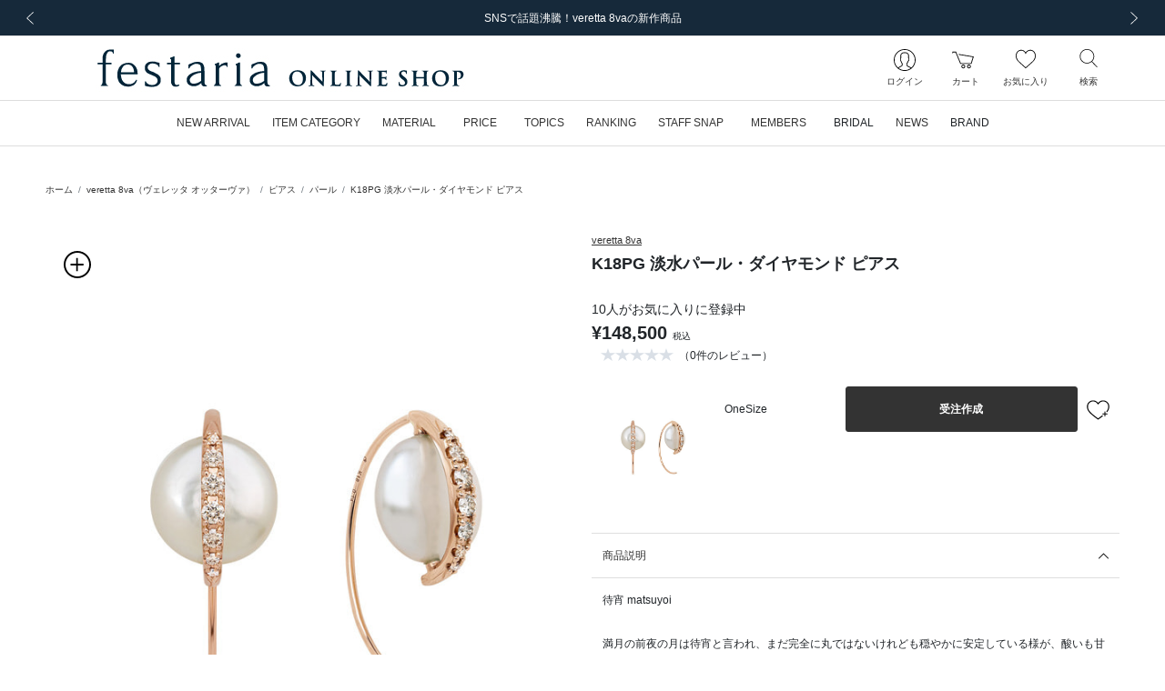

--- FILE ---
content_type: text/html; charset=UTF-8
request_url: https://onlineshop.festaria.jp/items/82700B441880000
body_size: 104412
content:
<!DOCTYPE html>
<html lang="ja">
    <head>
        
                <title>K18PG 淡水パール・ダイヤモンド ピアス|festaria Online Shop(フェスタリア オンラインショップ)</title>
                
        <meta http-equiv="content-type" content="text/html; charset=utf-8">
        <meta name="viewport" content="width=device-width, initial-scale=1.0, minimum-scale=1.0, maximum-scale=1.0, user-scalable=no, shrink-to-fit=no">
        <meta name="csrf-token" content="MYLpao4IjCi2bFQs9jwupuQ5HeUHctlv9WgwM2HU">
        
        <meta name="format-detection" content="telephone=no">
                        <meta name="title" content="K18PG 淡水パール・ダイヤモンド ピアス|festaria Online Shop(フェスタリア オンラインショップ)">
                <meta name="description" content="K18PG 淡水パール・ダイヤモンド ピアス|festariaの公式通販サイト">
                <meta name="keywords" content="ジュエリーフェスタリア,  festariaWish upon a star,  星の王子さま,  little prince, リング, ネックレス, ピアス, 結婚指輪, 婚約指輪, ブライダル, bridal, ブラッジリング">
        
        
                    
                        <meta property="og:title" content="K18PG 淡水パール・ダイヤモンド ピアス|festaria Online Shop(フェスタリア オンラインショップ)">
                    
                        <meta property="og:description" content="K18PG 淡水パール・ダイヤモンド ピアス|festariaの公式通販サイト">
                    
                        <meta property="og:image" content="https://onlineshop.festaria.jp/images/item/82700B441880000/82700B441880000_c999_a001_pm.jpg">
                    
                        <meta property="og:url" content="https://onlineshop.festaria.jp/items/82700B441880000">
                    
                        <meta property="og:site_name" content="festaria Online Shop(フェスタリア オンラインショップ)">
                    
                        <meta property="og:type" content="website">
        
        
        
        
                <meta name="twitter:card" content="summary_large_image">
                <meta name="twitter:title" content="K18PG 淡水パール・ダイヤモンド ピアス|festaria Online Shop(フェスタリア オンラインショップ)">
                <meta name="twitter:url" content="https://onlineshop.festaria.jp/items/82700B441880000">
                <meta name="twitter:description" content="K18PG 淡水パール・ダイヤモンド ピアス|festariaの公式通販サイト">
                <meta name="twitter:image" content="https://onlineshop.festaria.jp/images/item/82700B441880000/82700B441880000_c999_a001_pm.jpg">
        
        
        
        
                <link rel="apple-touch-icon-precomposed" href="/image/web_clip.png?id=ff86b4dc1c2b4ad017103c5eea5cedad">
                        <link rel="icon" type="image/x-icon" href="/favicon.ico">
                        <link rel="shortcut icon" type="image/x-icon" href="/favicon.ico">
        
        
                <link rel="canonical" href="https://onlineshop.festaria.jp/items/82700B441880000">
        
        
        <link rel="stylesheet" href="/css/app.css?id=39ed87680e871aaf243daa67ccbd0c25">

        
                
                <script src="/js/headscripts.js?id=e567c30037469bc5d47c00980ed830f5"></script>
            <script type="text/javascript" src="https://static.staff-start.com/js/track/v3.0/staffstart.min.js"></script>
    <script type="text/javascript">
        window.ss_tracking_merchant_id = "5629a869f110342b29ffe28c271f9d32";
    </script>
        
            </head>
    <body class="pg-item-detail">
        <div class="l-default js-app">
            <div class="l-default__pusher">
                <div class="l-default__content" id="js-default-content">
                                        <div class="d-flex align-items-center" style="color:#ff0000; font-size:20pt; font-weight:bold; line-height:2" id='executing_simulation'></div>

                    <div id="page-container" class="p-ajax-loader">
    <div class="p-ajax-loader__container js-ajax-loader">
        <div class="p-ajax-loader__loader-container">
            <div class="spinner-border" role="status">
                <span class="sr-only">Loading...</span>
            </div>
        </div>
    </div>
    <div class="p-ajax-loader__content js-ajax-content"><div class="l-headline">
    
            <div class="l-headline__body ">
            <div class="p-slider ">
    <div class="swiper-container js-slider"
                    data-slider-key="headline-slider"
                        data-slider-option="{&quot;autoPlay&quot;:true,&quot;slideInterval&quot;:5000,&quot;effect&quot;:&quot;fade&quot;,&quot;fadeEffect&quot;:{&quot;crossFade&quot;:true},&quot;slidesPerView&quot;:1,&quot;slidesPerGroup&quot;:1,&quot;loopFillGroupWithBlank&quot;:true,&quot;navigation&quot;:{&quot;nextEl&quot;:&quot;.swiper-button-next&quot;,&quot;prevEl&quot;:&quot;.swiper-button-prev&quot;}}"
            >
        <div class="swiper-wrapper">
                            <div class="swiper-slide ">
                                        <a href="https://onlineshop.festaria.jp/news/18212025100709194720251225051052"  class="">
                        <div>
                            
                            <div class="d-none d-lg-block">
                                                                    <div class="l-headline__headline l-headline__headline--text-only ">
                                        <div class="l-headline__headline--text-only__ellipsis">
                                            返品サービス改定のお知らせ（2026/1/15～）
                                        </div>
                                    </div>
                                                            </div>
                            
                            <div class="d-block d-lg-none">
                                                                    <div class="l-headline__headline l-headline__headline--text-only ">
                                        <div class="l-headline__headline--text-only__ellipsis">
                                            返品サービス改定のお知らせ（2026/1/15～）
                                        </div>
                                    </div>
                                                            </div>
                        </div>
                    </a>
                    
                </div>
                            <div class="swiper-slide ">
                                        <a href="https://onlineshop.festaria.jp/feature/amasdetoiles"  class="">
                        <div>
                            
                            <div class="d-none d-lg-block">
                                                                    <div class="l-headline__headline l-headline__headline--text-only ">
                                        <div class="l-headline__headline--text-only__ellipsis">
                                            SNSで話題沸騰！veretta 8vaの新作商品
                                        </div>
                                    </div>
                                                            </div>
                            
                            <div class="d-block d-lg-none">
                                                                    <div class="l-headline__headline l-headline__headline--text-only ">
                                        <div class="l-headline__headline--text-only__ellipsis">
                                            SNSで話題沸騰！veretta 8vaの新作商品
                                        </div>
                                    </div>
                                                            </div>
                        </div>
                    </a>
                    
                </div>
                            <div class="swiper-slide ">
                                        <a href="https://onlineshop.festaria.jp/guide/shipping"  class="">
                        <div>
                            
                            <div class="d-none d-lg-block">
                                                                    <div class="l-headline__headline l-headline__headline--text-only ">
                                        <div class="l-headline__headline--text-only__ellipsis">
                                            最短 翌日発送でお届け
                                        </div>
                                    </div>
                                                            </div>
                            
                            <div class="d-block d-lg-none">
                                                                    <div class="l-headline__headline l-headline__headline--text-only ">
                                        <div class="l-headline__headline--text-only__ellipsis">
                                            最短 翌日発送でお届け
                                        </div>
                                    </div>
                                                            </div>
                        </div>
                    </a>
                    
                </div>
                            <div class="swiper-slide ">
                                        <a href="https://onlineshop.festaria.jp/feature/lepetitprince202505"  class="">
                        <div>
                            
                            <div class="d-none d-lg-block">
                                                                    <div class="l-headline__headline l-headline__headline--text-only ">
                                        <div class="l-headline__headline--text-only__ellipsis">
                                            「星の王子さま」新作コレクション発売
                                        </div>
                                    </div>
                                                            </div>
                            
                            <div class="d-block d-lg-none">
                                                                    <div class="l-headline__headline l-headline__headline--text-only ">
                                        <div class="l-headline__headline--text-only__ellipsis">
                                            「星の王子さま」新作コレクション発売
                                        </div>
                                    </div>
                                                            </div>
                        </div>
                    </a>
                    
                </div>
                            <div class="swiper-slide ">
                                        <a href="https://onlineshop.festaria.jp/feature/mailmagazine"  class="">
                        <div>
                            
                            <div class="d-none d-lg-block">
                                                                    <div class="l-headline__headline l-headline__headline--text-only ">
                                        <div class="l-headline__headline--text-only__ellipsis">
                                            ～ 新規メルマガ会員募集 ～
                                        </div>
                                    </div>
                                                            </div>
                            
                            <div class="d-block d-lg-none">
                                                                    <div class="l-headline__headline l-headline__headline--text-only ">
                                        <div class="l-headline__headline--text-only__ellipsis">
                                            ～ 新規メルマガ会員募集 ～
                                        </div>
                                    </div>
                                                            </div>
                        </div>
                    </a>
                    
                </div>
                    </div>

        
        <div class="swiper-button-wrapper ">
            <div class="swiper-button-prev l-headline__swiper p-0">
                <div class="l-headline__swiper--size"></div>
                <div class="l-headline__swiper-prev l-headline__swiper-icon"></div>
                <span class="sr-only">前の画像</span>
            </div>
            <div class="swiper-button-next l-headline__swiper p-0">
                <div class="l-headline__swiper--size"></div>
                <div class="l-headline__swiper-next l-headline__swiper-icon"></div>
                <span class="sr-only">次の画像</span>
            </div>
        </div>
    </div>
</div>
        </div>
    </div>
                                    <header class="l-header sticky-top js-header">
    
    <nav class="l-header__row navbar navbar-expand-md d-flex flex-column flex-nowrap">
        <div class="l-header__logo">
            <div class="d-block d-lg-none">
                
                <div class="l-header__hamburger-button js-hamburger-open-menu">
                    <div class="l-header__hamburger-icon"></div>
                    <div class="l-header__navigation-text">メニュー</div>
                </div>
            </div>
            <div class="l-header__logo-brand">
                <a class="nav-link l-header__logo-link" href="https://onlineshop.festaria.jp">
                                            <div class="l-header__logo-image-box">
                            <img class="l-header__logo-image" src="data:image/png;base64,
/9j/4AAQSkZJRgABAgEAlgCWAAD/7QAsUGhvdG9zaG9wIDMuMAA4QklNA+0AAAAAABAAlgAAAAEA
AQCWAAAAAQAB/+Edbmh0dHA6Ly9ucy5hZG9iZS5jb20veGFwLzEuMC8APD94cGFja2V0IGJlZ2lu
PSLvu78iIGlkPSJXNU0wTXBDZWhpSHpyZVN6TlRjemtjOWQiPz4KPHg6eG1wbWV0YSB4bWxuczp4
PSJhZG9iZTpuczptZXRhLyIgeDp4bXB0az0iQWRvYmUgWE1QIENvcmUgNy4xLWMwMDAgNzkuYjBm
OGJlOSwgMjAyMS8xMi8wOC0xOToxMToyMiAgICAgICAgIj4KICAgPHJkZjpSREYgeG1sbnM6cmRm
PSJodHRwOi8vd3d3LnczLm9yZy8xOTk5LzAyLzIyLXJkZi1zeW50YXgtbnMjIj4KICAgICAgPHJk
ZjpEZXNjcmlwdGlvbiByZGY6YWJvdXQ9IiIKICAgICAgICAgICAgeG1sbnM6ZGM9Imh0dHA6Ly9w
dXJsLm9yZy9kYy9lbGVtZW50cy8xLjEvIgogICAgICAgICAgICB4bWxuczp4bXA9Imh0dHA6Ly9u
cy5hZG9iZS5jb20veGFwLzEuMC8iCiAgICAgICAgICAgIHhtbG5zOnhtcEdJbWc9Imh0dHA6Ly9u
cy5hZG9iZS5jb20veGFwLzEuMC9nL2ltZy8iCiAgICAgICAgICAgIHhtbG5zOnhtcE1NPSJodHRw
Oi8vbnMuYWRvYmUuY29tL3hhcC8xLjAvbW0vIgogICAgICAgICAgICB4bWxuczpzdFJlZj0iaHR0
cDovL25zLmFkb2JlLmNvbS94YXAvMS4wL3NUeXBlL1Jlc291cmNlUmVmIyIKICAgICAgICAgICAg
eG1sbnM6c3RFdnQ9Imh0dHA6Ly9ucy5hZG9iZS5jb20veGFwLzEuMC9zVHlwZS9SZXNvdXJjZUV2
ZW50IyIKICAgICAgICAgICAgeG1sbnM6aWxsdXN0cmF0b3I9Imh0dHA6Ly9ucy5hZG9iZS5jb20v
aWxsdXN0cmF0b3IvMS4wLyIKICAgICAgICAgICAgeG1sbnM6cGRmPSJodHRwOi8vbnMuYWRvYmUu
Y29tL3BkZi8xLjMvIj4KICAgICAgICAgPGRjOmZvcm1hdD5pbWFnZS9qcGVnPC9kYzpmb3JtYXQ+
CiAgICAgICAgIDxkYzp0aXRsZT4KICAgICAgICAgICAgPHJkZjpBbHQ+CiAgICAgICAgICAgICAg
IDxyZGY6bGkgeG1sOmxhbmc9IngtZGVmYXVsdCI+b25saW5lIHNob3AgbG9nbzwvcmRmOmxpPgog
ICAgICAgICAgICA8L3JkZjpBbHQ+CiAgICAgICAgIDwvZGM6dGl0bGU+CiAgICAgICAgIDx4bXA6
TWV0YWRhdGFEYXRlPjIwMjItMDMtMjJUMTg6MTE6MDYrMDk6MDA8L3htcDpNZXRhZGF0YURhdGU+
CiAgICAgICAgIDx4bXA6TW9kaWZ5RGF0ZT4yMDIyLTAzLTIyVDA5OjExOjI3WjwveG1wOk1vZGlm
eURhdGU+CiAgICAgICAgIDx4bXA6Q3JlYXRlRGF0ZT4yMDIyLTAzLTIyVDE4OjExOjA2KzA5OjAw
PC94bXA6Q3JlYXRlRGF0ZT4KICAgICAgICAgPHhtcDpDcmVhdG9yVG9vbD5BZG9iZSBJbGx1c3Ry
YXRvciAyNi4xIChXaW5kb3dzKTwveG1wOkNyZWF0b3JUb29sPgogICAgICAgICA8eG1wOlRodW1i
bmFpbHM+CiAgICAgICAgICAgIDxyZGY6QWx0PgogICAgICAgICAgICAgICA8cmRmOmxpIHJkZjpw
YXJzZVR5cGU9IlJlc291cmNlIj4KICAgICAgICAgICAgICAgICAgPHhtcEdJbWc6d2lkdGg+MjU2
PC94bXBHSW1nOndpZHRoPgogICAgICAgICAgICAgICAgICA8eG1wR0ltZzpoZWlnaHQ+Mjg8L3ht
cEdJbWc6aGVpZ2h0PgogICAgICAgICAgICAgICAgICA8eG1wR0ltZzpmb3JtYXQ+SlBFRzwveG1w
R0ltZzpmb3JtYXQ+CiAgICAgICAgICAgICAgICAgIDx4bXBHSW1nOmltYWdlPi85ai80QUFRU2ta
SlJnQUJBZ0VBU0FCSUFBRC83UUFzVUdodmRHOXphRzl3SURNdU1BQTRRa2xOQSswQUFBQUFBQkFB
U0FBQUFBRUEmI3hBO0FRQklBQUFBQVFBQi8rNEFEa0ZrYjJKbEFHVEFBQUFBQWYvYkFJUUFCZ1FF
QkFVRUJnVUZCZ2tHQlFZSkN3Z0dCZ2dMREFvS0N3b0smI3hBO0RCQU1EQXdNREF3UURBNFBFQThP
REJNVEZCUVRFeHdiR3hzY0h4OGZIeDhmSHg4Zkh3RUhCd2NOREEwWUVCQVlHaFVSRlJvZkh4OGYm
I3hBO0h4OGZIeDhmSHg4Zkh4OGZIeDhmSHg4Zkh4OGZIeDhmSHg4Zkh4OGZIeDhmSHg4Zkh4OGZI
eDhmSHg4Zi84QUFFUWdBSEFFQUF3RVImI3hBO0FBSVJBUU1SQWYvRUFhSUFBQUFIQVFFQkFRRUFB
QUFBQUFBQUFBUUZBd0lHQVFBSENBa0tDd0VBQWdJREFRRUJBUUVBQUFBQUFBQUEmI3hBO0FRQUNB
d1FGQmdjSUNRb0xFQUFDQVFNREFnUUNCZ2NEQkFJR0FuTUJBZ01SQkFBRklSSXhRVkVHRTJFaWNZ
RVVNcEdoQnhXeFFpUEImI3hBO1V0SGhNeFppOENSeWd2RWxRelJUa3FLeVkzUENOVVFuazZPek5o
ZFVaSFREMHVJSUpvTUpDaGdaaEpSRlJxUzBWdE5WS0JyeTQvUEUmI3hBOzFPVDBaWFdGbGFXMXhk
WGw5V1oyaHBhbXRzYlc1dlkzUjFkbmQ0ZVhwN2ZIMStmM09FaFlhSGlJbUtpNHlOam8rQ2s1U1Zs
cGVZbVomI3hBO3FibkoyZW41S2pwS1dtcDZpcHFxdXNyYTZ2b1JBQUlDQVFJREJRVUVCUVlFQ0FN
RGJRRUFBaEVEQkNFU01VRUZVUk5oSWdaeGdaRXkmI3hBO29iSHdGTUhSNFNOQ0ZWSmljdkV6SkRS
RGdoYVNVeVdpWTdMQ0IzUFNOZUpFZ3hkVWt3Z0pDaGdaSmpaRkdpZGtkRlUzOHFPend5Z3AmI3hB
OzArUHpoSlNrdE1UVTVQUmxkWVdWcGJYRjFlWDFSbFptZG9hV3ByYkcxdWIyUjFkbmQ0ZVhwN2ZI
MStmM09FaFlhSGlJbUtpNHlOam8mI3hBOytEbEpXV2w1aVptcHVjblo2ZmtxT2twYWFucUttcXE2
eXRycSt2L2FBQXdEQVFBQ0VRTVJBRDhBOVU0cTdGWFlxN0ZYWXE3RlhZcTcmI3hBO0ZYWXE3RlhZ
cTdGWFlxN0ZYWXE3RlhZcTdGWFlxN0ZYWXE3RlhZcTdGWFlxN0ZYWXE3RlhZcTdGWE1vWlNwNkVV
T0t2TlA4QWxSV2cmI3hBO25VVGNQcUYwMWswMGp0cDFWRVhveUZmM0N1S1NxcUxHcXFRMVZwVVVx
Y3Y4YzAxK0VIcGVVTmpzVmRpcnNWZGlyc1ZRMTVmQzFNZFkmI3hBO1pwUklTS3dvWk9OTzdVM0dL
ckpkVmdqc3BMdFliaVJJeUFZa3Q1ZlZOU0I4TWJLSGFsZDZERlVKZmVaSXJTT3prL1I5L090NENR
SUwmI3hBO1dSMmlvVkg3NWZ0Sjl1dTQ3SERTdDNmbVcwdDlNazFCYlMvdUk0NUZqYUNHeXVUY0Vz
UnVzTElraktLN3NCVEdsUjJuM2kzdGpCZUwmI3hBO0RMQUxoRmtFRndoaW1Ua0s4WkkyM1ZoM0dC
VVJpcnNWZGlyc1ZkaXJzVmRpcnNWZGlyc1ZkaXJzVmRpcnNWZGlyc1ZkaXJzVmRpcnMmI3hBO1Zk
aXFDaDFDN2taQSttM01JWTBMTzFzUW8yM1BDWmpUNVlxamNWZGlxeWVSNDRaSkVpYVowVXNzS2NR
N2tDb1ZTNVJhbm9PVEFlK0smI3hBO3BmYWF2cUU4MGNjdWlYdHFqbjRwcFhzaWlkZnRDSzRrYnQr
eXA2NGFWTThDdXhWMkt1eFYyS3V4VjJLdXhWMkt1eFYyS3V4VjJLdXgmI3hBO1YyS3V4VjJLdXhW
Mkt1eFYyS3V4VjJLdXhWMkt1eFYyS3BQYmZvUC9BQkRQNlAxajlKOFQ2dkw2MTZQR2kxNDgvd0RS
L3dDWDdQOEEmI3hBO1hGVTR4VjJLdXhWaTNsci9BQWYvQUlpMWY5RWZXdjByemsvU1hyZlgvUjVl
czNQMC9yUDdpbnE4cWVsdDRiWkkycktjaXJzVmRpcnMmI3hBO1ZkaXJzVmRpcnNWZGlyc1ZkaXJz
VmRpcnNWZGlyc1ZkaXJzVmRpcnNWZGlyc1ZkaXJzVmRpcnNWZGlyL0FQL1o8L3htcEdJbWc6aW1h
Z2U+CiAgICAgICAgICAgICAgIDwvcmRmOmxpPgogICAgICAgICAgICA8L3JkZjpBbHQ+CiAgICAg
ICAgIDwveG1wOlRodW1ibmFpbHM+CiAgICAgICAgIDx4bXBNTTpJbnN0YW5jZUlEPnhtcC5paWQ6
MTIyOWE0NjAtNDViYy0zMzQyLTk4NmQtNjhmZjJmMmFjMTNjPC94bXBNTTpJbnN0YW5jZUlEPgog
ICAgICAgICA8eG1wTU06RG9jdW1lbnRJRD54bXAuZGlkOjEyMjlhNDYwLTQ1YmMtMzM0Mi05ODZk
LTY4ZmYyZjJhYzEzYzwveG1wTU06RG9jdW1lbnRJRD4KICAgICAgICAgPHhtcE1NOk9yaWdpbmFs
RG9jdW1lbnRJRD51dWlkOjVEMjA4OTI0OTNCRkRCMTE5MTRBODU5MEQzMTUwOEM4PC94bXBNTTpP
cmlnaW5hbERvY3VtZW50SUQ+CiAgICAgICAgIDx4bXBNTTpSZW5kaXRpb25DbGFzcz5wcm9vZjpw
ZGY8L3htcE1NOlJlbmRpdGlvbkNsYXNzPgogICAgICAgICA8eG1wTU06RGVyaXZlZEZyb20gcmRm
OnBhcnNlVHlwZT0iUmVzb3VyY2UiPgogICAgICAgICAgICA8c3RSZWY6aW5zdGFuY2VJRD54bXAu
aWlkOjRmZDNiYTMwLWNhNTgtNDA0MS04YjRjLTk5NzA5M2Q4ZGE4ODwvc3RSZWY6aW5zdGFuY2VJ
RD4KICAgICAgICAgICAgPHN0UmVmOmRvY3VtZW50SUQ+eG1wLmRpZDo0ZmQzYmEzMC1jYTU4LTQw
NDEtOGI0Yy05OTcwOTNkOGRhODg8L3N0UmVmOmRvY3VtZW50SUQ+CiAgICAgICAgICAgIDxzdFJl
ZjpvcmlnaW5hbERvY3VtZW50SUQ+dXVpZDo1RDIwODkyNDkzQkZEQjExOTE0QTg1OTBEMzE1MDhD
ODwvc3RSZWY6b3JpZ2luYWxEb2N1bWVudElEPgogICAgICAgICAgICA8c3RSZWY6cmVuZGl0aW9u
Q2xhc3M+cHJvb2Y6cGRmPC9zdFJlZjpyZW5kaXRpb25DbGFzcz4KICAgICAgICAgPC94bXBNTTpE
ZXJpdmVkRnJvbT4KICAgICAgICAgPHhtcE1NOkhpc3Rvcnk+CiAgICAgICAgICAgIDxyZGY6U2Vx
PgogICAgICAgICAgICAgICA8cmRmOmxpIHJkZjpwYXJzZVR5cGU9IlJlc291cmNlIj4KICAgICAg
ICAgICAgICAgICAgPHN0RXZ0OmFjdGlvbj5zYXZlZDwvc3RFdnQ6YWN0aW9uPgogICAgICAgICAg
ICAgICAgICA8c3RFdnQ6aW5zdGFuY2VJRD54bXAuaWlkOjVjZTRjNDEzLWE1MWItNjk0NS1hN2E5
LWRkODJjOGNiYjkyMjwvc3RFdnQ6aW5zdGFuY2VJRD4KICAgICAgICAgICAgICAgICAgPHN0RXZ0
OndoZW4+MjAyMi0wMy0xNFQxODoyOTowMyswOTowMDwvc3RFdnQ6d2hlbj4KICAgICAgICAgICAg
ICAgICAgPHN0RXZ0OnNvZnR3YXJlQWdlbnQ+QWRvYmUgSWxsdXN0cmF0b3IgMjYuMCAoV2luZG93
cyk8L3N0RXZ0OnNvZnR3YXJlQWdlbnQ+CiAgICAgICAgICAgICAgICAgIDxzdEV2dDpjaGFuZ2Vk
Pi88L3N0RXZ0OmNoYW5nZWQ+CiAgICAgICAgICAgICAgIDwvcmRmOmxpPgogICAgICAgICAgICAg
ICA8cmRmOmxpIHJkZjpwYXJzZVR5cGU9IlJlc291cmNlIj4KICAgICAgICAgICAgICAgICAgPHN0
RXZ0OmFjdGlvbj5zYXZlZDwvc3RFdnQ6YWN0aW9uPgogICAgICAgICAgICAgICAgICA8c3RFdnQ6
aW5zdGFuY2VJRD54bXAuaWlkOjEyMjlhNDYwLTQ1YmMtMzM0Mi05ODZkLTY4ZmYyZjJhYzEzYzwv
c3RFdnQ6aW5zdGFuY2VJRD4KICAgICAgICAgICAgICAgICAgPHN0RXZ0OndoZW4+MjAyMi0wMy0y
MlQxODoxMTowNiswOTowMDwvc3RFdnQ6d2hlbj4KICAgICAgICAgICAgICAgICAgPHN0RXZ0OnNv
ZnR3YXJlQWdlbnQ+QWRvYmUgSWxsdXN0cmF0b3IgMjYuMSAoV2luZG93cyk8L3N0RXZ0OnNvZnR3
YXJlQWdlbnQ+CiAgICAgICAgICAgICAgICAgIDxzdEV2dDpjaGFuZ2VkPi88L3N0RXZ0OmNoYW5n
ZWQ+CiAgICAgICAgICAgICAgIDwvcmRmOmxpPgogICAgICAgICAgICA8L3JkZjpTZXE+CiAgICAg
ICAgIDwveG1wTU06SGlzdG9yeT4KICAgICAgICAgPGlsbHVzdHJhdG9yOlN0YXJ0dXBQcm9maWxl
PlByaW50PC9pbGx1c3RyYXRvcjpTdGFydHVwUHJvZmlsZT4KICAgICAgICAgPGlsbHVzdHJhdG9y
OkNyZWF0b3JTdWJUb29sPkFkb2JlIElsbHVzdHJhdG9yPC9pbGx1c3RyYXRvcjpDcmVhdG9yU3Vi
VG9vbD4KICAgICAgICAgPHBkZjpQcm9kdWNlcj5BZG9iZSBQREYgbGlicmFyeSAxNi4wNDwvcGRm
OlByb2R1Y2VyPgogICAgICA8L3JkZjpEZXNjcmlwdGlvbj4KICAgPC9yZGY6UkRGPgo8L3g6eG1w
bWV0YT4KICAgICAgICAgICAgICAgICAgICAgICAgICAgICAgICAgICAgICAgICAgICAgICAgICAg
ICAgICAgICAgICAgICAgICAgICAgICAgICAgICAgICAgICAgICAgICAgICAgICAgIAogICAgICAg
ICAgICAgICAgICAgICAgICAgICAgICAgICAgICAgICAgICAgICAgICAgICAgICAgICAgICAgICAg
ICAgICAgICAgICAgICAgICAgICAgICAgICAgICAgICAgICAgCiAgICAgICAgICAgICAgICAgICAg
ICAgICAgICAgICAgICAgICAgICAgICAgICAgICAgICAgICAgICAgICAgICAgICAgICAgICAgICAg
ICAgICAgICAgICAgICAgICAgICAgICAKICAgICAgICAgICAgICAgICAgICAgICAgICAgICAgICAg
ICAgICAgICAgICAgICAgICAgICAgICAgICAgICAgICAgICAgICAgICAgICAgICAgICAgICAgICAg
ICAgICAgICAgIAogICAgICAgICAgICAgICAgICAgICAgICAgICAgICAgICAgICAgICAgICAgICAg
ICAgICAgICAgICAgICAgICAgICAgICAgICAgICAgICAgICAgICAgICAgICAgICAgICAgICAgCiAg
ICAgICAgICAgICAgICAgICAgICAgICAgICAgICAgICAgICAgICAgICAgICAgICAgICAgICAgICAg
ICAgICAgICAgICAgICAgICAgICAgICAgICAgICAgICAgICAgICAgICAKICAgICAgICAgICAgICAg
ICAgICAgICAgICAgICAgICAgICAgICAgICAgICAgICAgICAgICAgICAgICAgICAgICAgICAgICAg
ICAgICAgICAgICAgICAgICAgICAgICAgICAgIAogICAgICAgICAgICAgICAgICAgICAgICAgICAg
ICAgICAgICAgICAgICAgICAgICAgICAgICAgICAgICAgICAgICAgICAgICAgICAgICAgICAgICAg
ICAgICAgICAgICAgICAgCiAgICAgICAgICAgICAgICAgICAgICAgICAgICAgICAgICAgICAgICAg
ICAgICAgICAgICAgICAgICAgICAgICAgICAgICAgICAgICAgICAgICAgICAgICAgICAgICAgICAg
ICAKICAgICAgICAgICAgICAgICAgICAgICAgICAgICAgICAgICAgICAgICAgICAgICAgICAgICAg
ICAgICAgICAgICAgICAgICAgICAgICAgICAgICAgICAgICAgICAgICAgICAgIAogICAgICAgICAg
ICAgICAgICAgICAgICAgICAgICAgICAgICAgICAgICAgICAgICAgICAgICAgICAgICAgICAgICAg
ICAgICAgICAgICAgICAgICAgICAgICAgICAgICAgICAgCiAgICAgICAgICAgICAgICAgICAgICAg
ICAgICAgICAgICAgICAgICAgICAgICAgICAgICAgICAgICAgICAgICAgICAgICAgICAgICAgICAg
ICAgICAgICAgICAgICAgICAgICAKICAgICAgICAgICAgICAgICAgICAgICAgICAgICAgICAgICAg
ICAgICAgICAgICAgICAgICAgICAgICAgICAgICAgICAgICAgICAgICAgICAgICAgICAgICAgICAg
ICAgICAgIAogICAgICAgICAgICAgICAgICAgICAgICAgICAgICAgICAgICAgICAgICAgICAgICAg
ICAgICAgICAgICAgICAgICAgICAgICAgICAgICAgICAgICAgICAgICAgICAgICAgICAgCiAgICAg
ICAgICAgICAgICAgICAgICAgICAgICAgICAgICAgICAgICAgICAgICAgICAgICAgICAgICAgICAg
ICAgICAgICAgICAgICAgICAgICAgICAgICAgICAgICAgICAgICAKICAgICAgICAgICAgICAgICAg
ICAgICAgICAgICAgICAgICAgICAgICAgICAgICAgICAgICAgICAgICAgICAgICAgICAgICAgICAg
ICAgICAgICAgICAgICAgICAgICAgICAgIAogICAgICAgICAgICAgICAgICAgICAgICAgICAgICAg
ICAgICAgICAgICAgICAgICAgICAgICAgICAgICAgICAgICAgICAgICAgICAgICAgICAgICAgICAg
ICAgICAgICAgICAgCiAgICAgICAgICAgICAgICAgICAgICAgICAgICAgICAgICAgICAgICAgICAg
ICAgICAgICAgICAgICAgICAgICAgICAgICAgICAgICAgICAgICAgICAgICAgICAgICAgICAgICAK
ICAgICAgICAgICAgICAgICAgICAgICAgICAgICAgICAgICAgICAgICAgICAgICAgICAgICAgICAg
ICAgICAgICAgICAgICAgICAgICAgICAgICAgICAgICAgICAgICAgICAgIAogICAgICAgICAgICAg
ICAgICAgICAgICAgICAgICAgICAgICAgICAgICAgICAgICAgICAgICAgICAgICAgICAgICAgICAg
ICAgICAgICAgICAgICAgICAgICAgICAgICAgICAgCiAgICAgICAgICAgICAgICAgICAgICAgICAg
IAo8P3hwYWNrZXQgZW5kPSJ3Ij8+/+4ADkFkb2JlAGTAAAAAAf/bAIQAAQEBAQEBAQEBAQEBAQEB
AQEBAQEBAQEBAQEBAQEBAQEBAQEBAQEBAQEBAQICAgICAgICAgICAwMDAwMDAwMDAwEBAQEBAQEC
AQECAgIBAgIDAwMDAwMDAwMDAwMDAwMDAwMDAwMDAwMDAwMDAwMDAwMDAwMDAwMDAwMDAwMDAwMD
/8AAEQgAPAHZAwERAAIRAQMRAf/EALkAAQADAQACAwEBAAAAAAAAAAAICQoHBAYDBQsBAgEBAAID
AQEAAAAAAAAAAAAAAAUGAwQHAQIQAAAGAwABAwMDAAcFCQAAAAIDBAUGBwABCAkREhMUFQohIhYx
MiN2F7c5QSS1N3hRM7bWd5cYOFgRAAEDAwMCAwUEBQgGCwEAAAEAAgMRBAUhMRJBBlFhE3GBkSIy
obFSFEJicrI1wYKSojNzFQfw0SNTJDTh8cLSQ7PDRFR0Fjb/2gAMAwEAAhEDEQA/AN/GETCJhEwi
YRMImETCJhEwiYRMImETCJhEwiYRMImETCJhEwiYRMImETCJhEwiYRMImETCJhEwiYRMImETCJhE
wiYRMImETCJhEwiYRMImETCJhEwiYRMImETCJhEwiYRMImETCJhEwiYRZoOlfIP1l2T5Oj/FP46r
Ib6CZKaaF8q686yMhDDYEmjBEf00fyCI11HZWUrjhQW12kTawnKTyNLFD8tGEoaZIhNOWWu0xllY
4n/GMowyOkNI46loNa0LiNdgT4UHUnSlXuXv8jm/8Bw7xE2MVll4hxFKVDQdNCQ2u/I9AKmcnJnH
3dfNHY+3yzu57i7E5SlXN9ith7bbpEOZ3eub5QWbTSqFn6QsJqY+QJpPX5klCmVp0gSkAkKgtUII
lSP3x97fY67seMNuyC8ErfpqQ5nF1d9qO4+2opsVKWGOyllkeU91JcWDoXCj6AtfyZTbereVDTSh
ruFb3kIrCmETCJhEwiYRMImETCJhEwiYRMImETCJhFATsjyecS8Cyirob1Rcqat5HcBqkUPbgRiX
ScQGhC4IWpfJ5EbFmN4Ii8aRrnABe1a4RITfYdsnRmk6jZUlY4m/yTHyWcfNjN9QNd6CpFT5D+UK
JyObxmJeyO/k4Pk20J02qaA0HmfdsVPRKqTLkydaiUELEawglUkVpTi1CZUmUFhNIUJzyhDKPIPK
HoQBh3sIg71vW963kcQQaHdSoIIqNQV8+eL1MImETCJhEwiYRMImETCJhEwiYRMImETCJhEwiYRM
ImETCJhEwiYRMImETCJhEwiYRMImETCJhEwiYRMImETCLGb+Oo1/dvKx5r5o4Kj1bwjtyXtZihVv
6lSs/lfR1vOrkqULTtjVDPMVRgoQ97Fv5RD2IfrsOt5eu5zxw9hGPp4D7GN/1rnHZ7eWeycp+oSE
fGR5P3LZllFXR0wiYRMImEUW717f455jc07F0L1DQ1NSNYkLcEcWsO0odGparbjvk+JySRRxdiZE
pbRiK2HSgCYRPu9A+713rW9y3x99djlbQySN8WtJHxpRaN1k8dZO4Xc8Ubz0c4A+2la09y82kezu
R+lDDk1AdMUXcS5MaIlU015aEOlD2lMCWI30VMbW7qHdOERQBDCIZAQjAHYg73rW955cWF7a63MU
jB4uaQPjSi9tslj73S0nikPg1wJ+ANVJfNRbqyM/kxdf9t8q2lxHF6E6Zk1TUz0WbJ2aWQqvGdBF
ZwKV1NOK+UukhHcaEe52nZJUwWs3odNLac2kk7aTjDzFelmi0107UsrC8huH3MQfPFQguNRRwdpx
2qC0mprvpSmvP+9chk7Ce2ZaTujtpqgtaKOqxzann9VCHAUFNjWtdNc2UtdATCLnNlXDUlMMpcku
G0q5qiOnGjIJf7Km8ZgrKaeWDRhhJbrKHNqQmGgBvQth0Zvetb9cyxQTTu4wMc93g0En7FhmuLe2
bzuJGRs8XODR8SQvUae6h5o6GMdCqA6Iou8jWMoB70VT1twCzDGggwwJJZzoCFyB7E3lDNHoOhG6
BrYt61r9d59z2l3a0/MxSR125NLa/EBY7e+sryotJopab8HtdT28SV3TNdbS+M00ogow44wskkks
ZpppowllFFFh2Mwwwwe9BAWAOt73ve9a1rXrvCbanZfB9eh+h+5/WpPtv0n1/wBw+oJ+h+h+H6j6
36v3/T/SfT/v+T3ez2fu9fT9c9oa06ryopyr8q/w2ujY8oiXJncULs3Kfk+ncG1WnXIlHwmmJzvh
VJTDSDfiPKEAXtFv2jDvW/11vWCC00cCCjXNcOTSCPJVneQTxPcReRCQ1XYfVkfkQ3amRHI2t7jc
6Uwcl7irk5p1yqDzJQABoFkaWuutDAJOJE4kGHGaTqyvmM0KWxuZyGMa+KzIpJ0IrQ+I8/iPEKEy
+BxmXfHNfg8o9iHcagn6T5V9h8DqrMWtsb2VsbmZpRkN7U0oUjY2IEoNFJkLegTlpUaNOUH9pZCZ
MUEAA6/TQQ61kSSXEudqSptrQ1oa0UaBQLzs8XqjXaHZvH1IPZ0aunq7muoZGnESE+P2helXwB7J
EpKEenCc1SuUtK8sR5ABDBrZevcDW969dazahsb64bzghlezxaxxHxAK0p8ljrV3C5nhjf4Oe1p+
BIXaYVO4PZUbQTKuZlFJ/EHX5/tcqhUiaJVG3L6U8xKp+gfGJYvbFn06koZY/jNF7DA7Dv03resw
SRyRPLJWlrx0IIPwK2YpYpmCSFzXxnYtII+I0XtefCyJhEwiYRMImETCJhEwiYRMImETCJhEwiYR
MImETCJhEwiYRMImETCJhEwiYRMImETCJhEwiYRMImEUEuqvGZwv27MY7YHU/Pket6YRONBh0ee3
iRzxmPbI0F0cHoLUURFJWwIzStOjqoO95hYzfUzevd7da1qRs8tkMfGYrOUsY41IAB126g+Ci7/C
4vJyCW+hEkjW0BJcKCtaaEdSsd/hA8bnEnUfdHlbqu+6DYLFr+gbYOj9QRtykM5bU0JZw3Bc8cCh
Qqo/KWhwXg0yxlCR7lhykftT637vdsQhXfuDK5C0x9nNbSFskrKuNBqeLT1B6k7LnfbGGxl9lL+C
7iD4opKMBLhxHN46EdAN1uA5s5doXkCsEtM831021dWSJ5d5AlijU5P7skJeH44s93XaWSV2e3QR
i00oOxB2fsAfT9utaygXV3c3s3r3Ti+WgFdNhtsAum2VjaY+D8tZsEcAJNASdTvuSVQ55Le+enLx
75qzw3ePabn1LZknIb5R1T0u0EoXN+pyulLDuWOrHEfkGILBIEEENKcjlvvSrj1ri1oEKhKaeabu
xYrG2lvjX5zJt5wjSOM7OdWgJ8RXSm1ASQVVc1lr26y0fbmId6c7tZZBqWNpUgeB4610NS0Aiqku
4/jy+OqURjaex0/S9p2uMJik3o6fdW3o8XQOQGlbJHKtGlTFJW3374hmA0MUcET7DBBEWL1zVHc2
UY+sXpMh/AI2BtPDblT+ct09o4d7KTevJP8A7x0ry+vjvxr/ADVBHgnrforx0eTZy8MfYlsP171J
PGwmTcTdBWGtGosAlieWxyd4hA5Y9rB7Pfmt1+wubASI8YjUcmbNJkfub1actJIZGytcpiRnbFgj
maaSsb9NRoSB03B82mp1BrF4rIXmHzZ7byMhlt3isMjvqoRUNJ6g0LfJwoNCKaSul7Bfql5x6AtS
LFJlEnrOkrWsGOELCdqEZz9DII/SNoKVJw/uPTGODaXoYNfqIO96/wBuVa0ibNdRQv8AofI1p9hI
BVzvZn29nNPH9bInOHtDSR9yy3/jj8Z8k9Yc5WB3T0xGoT1/13aVzz5BZ8lvhA1W0ur85sWITWhC
RG5ijc2dokEhbzC3bbrpOJYJItLTEHFpyhEat3dF9e2d03H2hdBZMjbxDPlr46jUgbU20ruqN2dj
cff2b8petbcZCSR3Ivo/jTbQ1AJ3rvQ0BporQurfBLxPb8rp65qBpirOZ78pi8KatRok9YRgqAwu
UsEDsiNSeYxKXQKFEIImvUyGOtqnSNyA3BcU7nogYz9pxKSjYiz7hv4GPguZHy20kbmkONSCWkAg
nXQ7itKdK0U5f9rYy4kjubSOOC7jlY4Fo4tIa4EgtbpqAaGla01pVXRSOPs8tjz7FZEhLc4/JmZ0
j762mmHFFODO8oT21zQmGpjCVBZatEpGXsRYwD1oXqHet+m8gmucxwe3RwNR7QrI9jZGGN4qxwII
8joV+fd+SP47OMOK5z46Wrl+imGpW+5ZZerfZiZof5s8BlaOKvHOaaPkKxSmTPxiMLaRM3MIdpdk
CF9WL37FsIPb0ntbJ39/HdOu5C8xtZxqAKVD67AeA+C5L3lh8bjZbNtjEIxI5/Khca0MdNydqnbx
WwvnbxF+Ofk21WO7+eeYYvWdqRtG9t7JL2yVWQ6LECORNKtieiC0Ujmjy0mBXtK40kWxpxCCEe9h
2EWtb1SLrNZS9hNvczF8JpUUb0NRsAd10Oz7fw9hOLqzgaydoNCC47ih3JGylJ1UdcSfl/pA/ncC
k3oEihLgOostGUyHLDLiLr2RDrICQmTa3GzVI5qFDosLhraEQvTR/wDZe/NSz9A3cQuv+W9RvPf6
eQ5ba7V218FvX/5gWMxs/wDm/Sfw2+vieO+n1U308VT3yF4HKKamJnuDyNuMl8gnYEsYUiiezLo+
UPljQqDKnJMFSugNew94eXRgPYY2oOEnJXLtLDTDChHIwoCDApCpu97iuHOMGLAtrEHQMAaT5uIF
anwFPOu6r2P7VtWtFxmC67yLh8xkJcG1/RaCSKDxNfEUGipz/IO4lpjxfHch+RPgGBIeZ7LjnQiS
FSRPWyt0aIS9uRsWdpzEBHw/Ss1ibCDUlfuqJwSoS0qR2QrDS1ZJ/wCggznbV/Pl/XxmScZYjFUc
tSNaHXf9IEV1BGlFXe7cZbYM2+YxLBBM2bieNQ0mhcNNh9JBAoCDqCtq9bzIixq7gVhJUJrYmncL
i0yTtp5wFB7eRKGNC9lITlBYCyzzUha7RYhhCHQth9da1rfplDlj9KV0RNS1xHwNF0qGQTQsmAoH
tBp7RVZgfy5j5ZHuBqUlsWsuzognculW+o5fConN3iPV/Y0PntXWPMVqex4s2Gp0syPYXmp0AmrS
wQyEQVa3+yGM8Iy7b2XwdkpGPYxxEXIEgFzSHNHynpUONab0HgqP/mAZGYqKSN72gzcC0OIa4Oa4
/MBvQsFK7VPiv5zb4g7k8j3J3O048kXWFzstYL+e6ibaX4+5klSSAVRA66aoSzp6+klkK3hvmCSy
bVfYuMpc5KDUJW0KtSJKUeYlKLILXWbgxd5LHi4YzMJXcpZByc51TyDaU4tB0GuoFd9Usu3rnM2E
MuZuJBAYWBkMZ4sa0NHEurXk4jU6aHStNFer45uOyOBOQK25LQys2bs1USW69xiTKywFObhDp5fF
m2ZDC30JKRAlFJW6KTNGldBpySkpjgQcIgISdg1leyl9/iV8+9LeLnhlR5hjWmnlUGnlurTh8cMT
j2Y8O5Njc+h60c9zhXzAIB6VrTRZd/y0QyxhuTxvqm+zrNLhlmvU9apJUH8xcgVAN6p6aVQ5xmek
wQkRTUZP1RFyOCJW5qNHmiQo0ZRWitFmbNt3ZnB0F0CxnqMAIdT5qODqiu9PlBA8SVR+/vUZc2ZD
3+m8uBZU8Kscwh3Hbl85BPgAts2UFdLVQnlN5p7W67kfKNEc035YvNFFSWWWW59g2xVr6mjswRwN
kj8dMh8WZ16RxapSe4TRwVOLeUQkO+gDs3ahwKUEpgJzZvD3dhZMmuLqNktwGt9JrhUVJNSemmh8
egpWqr2dsslkH29rZSvgtXOcZntNDxAFANjrqNNOpqBRfYQLwXeKiCQTUGN47rWwBqSFP36eWsW5
2HaUmdHEG9u8hdrCkC9RI0ry6KhjUC23moU6c4ze0pRAdBCHyTuHMSSep672+Ab8rR5Bo0p7a+a+
ou18DFF6X5dj/FzqucT1JcdanypTpRUN+MBiX+NP8hHqbxp1a+STfK9sQ5fN4PAnp5cXhtYHgVXR
C7Is8IjFyparG6xOPqXeKmLVI/qnNGSUNWM8wpOMNiy7hle2ocrMB+cY6hIFKjkWEewmjqdDsqrg
2HC93T4WAu/ISN5NaTWh4h4PtAq2u5G9dFtPyhrpKYRMImETCJhEwiYRMImETCJhEwiYRMImETCJ
hEwiYRMImETCJhEwiYRMImETCJhEwiYRMImETCJhEwixxfjh/wCpT5vf/XFR/n30Jl47o/hWP/u/
+wxc67O/jWT/AL3/ANSRbHco66KvzyePW7t+2fyB/KYs41uGiq7vxknPXjSa+9DxR7lrArqWKdPR
WEfZ4ymZWJ5GikbQna2FOUbvRQ/thagGtiCIz06ZfHHw9tWYvmSOti2PRhAPIxk1NSNDr76LkWOG
TuO7b446SJl2HSisgJHAShtBQHUUb7qrRr/gt+SP/wDsvxxf+zth/wDkfKv6/a3+4uv6Tf8AWrj+
W7y/+TZ/0Hf91QosHwz+Wbo7vDkTt/qDpzi+SSrlyd065pia7jNmxBQ8QSsbb3aKmOGpk0ISFuKl
ee4OBINGqiCxBVbBsQAiELN+LO4a1x0+PtIpwyZrvqLTQubxrv7FGTduZ+8ytvk76e2dJA5h+UOF
Wtfyp9Pt69VrNXoELqhWtjmiSOLa4pFCBwb16clYhXoVhI06tEtSKAGJ1SRUnMEAwsYRAGAWwi1v
W96ymgkGo0IV+IDgWuFWlY5L4/H27c4vt+d9LeEvql3rXUoWrHhfzfIpIXFzNJdLFbi3Qllfnwp1
rC0Is0K3I4DS3zZGk02pwB2a4LD9iP3eLfuXH38DbXPwh9BTmBX3kD5mk9S06+AXOrrtLJ424fe9
szlnI19Mmn80E1a4CugeBTxJ1XQuLfyG7qqm7YpxT5lKCdecbjc1baytt9GMZ0NizgY7mjQx95sS
FnlDaWyPvjinET/K44sUR/ZxnuGkRJCT1ReK/wC2YJrc3+CkEsA14VqdNw071H4XCvmTQLNje77m
C6bje44jDcGgD6UGuxc3ahP6TTx8gAStcmUtdAWKn8uv/mT4nP78dK/8e5Ly+dlf2V7+zH90i5r/
AJgf21h+1J98S2rZQ10pcW6I6EqXlWlrB6AvKWI4VV9ZsJ7/ACZ8V+phuwBGWmb2hoQg39Q8SJ/c
1BKFuQkaEetWqCiSw7GPWsz2ttNeTttrdvKZ5oB/KfADcnoFrXl3b2Fs+7unBsDBUn+QeJJ0A6nR
ZuaV768w3mId32UeP+I1pwDxY1vK5ia+l71iiez7ZnJzeqNb3IcGjDijeYG+OSEwH+8o06ATW2qg
HJTJAepK+LLVPjcHgwGZJz7m/Ir6bDxaPadCPbWpGvEBU22y3cXcTi/EtZaY0GgkeOT3ePEatJ8q
UBqOZKro/Iz4eu3nLg+prMu7yFdS9gSV76pgMNWRKyzYhFqUbl6+pL9fz5pGatjbUeNjlKXTLtEj
O26qAp0C1WTvRnyFiJk+18hb3WRfFb20MDRCTVtS76mChcdxrU6bgKH7xxlzZ4qOa6u57h5naKOo
GfRIeQaBodKDXYkezZFw2qUruKOPlq1QesWLOW+flStWqOMUKVSlRU0SNPUKDzRDNPPPNHsQxi3s
Qhb3ve973lHyAAv5wNvWf+8V0XFknG25OpMEf7gWfn8vr/TWpD/rjrX/ACE6Xyydk/xWT/67v341
Uv8AML+Cxf8A2m/+XIr/APhH/wCj/Gv/AEqc8f5RRDK3kf4hP/fP/eKtmL/hlt/cR/uBSrzTW+sV
P5df/MnxOf346V/49yXl87K/sr39mP7pFzX/ADA/trD9qT74ltWyhrpSqI8qnl9pjxkRyHxtXFnu
7um7gKPLpbnqFnh0+vwxrQsyCQy1WnTuS+ORNdITNIEQiUSxweFwDU6FMd9OsMSzeHwk+Wc54Ijt
GfU87DrQeJpqdQANSdRWv53uG2wjGsLTLeyfRG3c9KnegroNCSdADQ0hzTdDeeXtpvabN6r7IjHj
jrqREJntp5z5kqeMP9wJW1QftW3pZvO50Y+OcBfNIRl7NTluzyLWvUlYgSH/AClF709z27YEw2cB
upRpzkcQ33AUqPcPIkKOtrXurJtE9/cts4TqI42Avp+s51S0+8+YBVUnM9Iu3PH5Vccqp9u65eiH
Vjpd6VrLXvuSoJZZT+Y88mLHXSd0eG1pZUo29nAr0lQlaJ9xKQoABDHvWxbmLu4bddnmZsccQMg+
Vgo0Uk8KnfqoGytnWffYgfLJM4RH5pDVxrFXUgDbYeS3MZz5dPTCKH/ffW8e4T48vnq2SNf39PUc
N04ssc2eJKXJZpIHdsh8AjilWWA01ChfZvIW9KpUAAYNMmNMN0Afs9u97G2TsjfR2bTTm7U+AAqT
7gCo7LZBmLx0t+8VEbdB4uJAaPe4gHwCqn4C4bS998qVv2B5LppZvSVsdPMJNuNFejtm069oela8
livbvXkMqyp63l8PjKAIokW3K1rguJWuZ6ozYRqTfZs8+YyWQONvH2OKayKGE8S7i1z3uGji5zgT
vUACg8lBYnFjLWDMjmnPmuJxzDebmsY06tDWtIG1CSamvXqa+O0Zrd/49nYnNdnVTdNxWX40ek5Y
uiloc73BOpTbyalljQtajZQbWMgm7q7SZpUjjchMemPQFm1C5W0q0rocpJ2QPUnYR2/c1jLFNGxm
ViFWvaA3lWtOQGh1FDppUEUURkpbrtHIwzwSyPwszqOje4v4UpXiXEkaGrddSCHEiis5/IWl3RkN
5L50WclSWTRfop7705yiNSqYq7pWdwdpvLEVgscajSo1zUJ2Fc0SJ7WJ0itI6bE1qiTNlqwCI2PW
RHbLLV97KL0A2otnl1RWgHEk+NQNajXwU33dJeR4+E49zm3huowyhpVx5ADXShOhB0PXRdL8QXlo
gvkpqdzh0+b0VW9mVCmUsHRNDriVzEvTrWteNgXTqGs7yML3uJuDgEJK9Gb710adTNoFmxB2jVrc
WbwsmKmEkR52D9WP386EjSvgdnDUdQM/b2fizVuY5QGZKPSRm22nIA608Ru06HoTyrx+xNO3+YLz
Hw4UksV3htAh4SDTEOlFpWNLYlW+r158k81tD+LRuTyh2Zm4UjkCQBmthJ9UhXqSn+IkWwbzZJ5O
EsZKMEkvrciGtBdweA2pAB0H/StfExgdw5GPk8xxehwBc4hvOMudQEkan4bDRRC/KTXTKu6d5Gsa
p7Tt6n53Lek2yoH6RVXak+gQnaEyKIyN2PQurTGpC2sjspQObKSckUKU5p6b1NCAWgHGBFvdoCOW
eaKZjHxti5AOa00II6kVG6j++TJDb281vJJHK6YMJa5zatIJ1ANDqNK7LUFB4VH66iTDCIqQuTx+
OIQN7YW6PLzInPZIRjNGc4v0hXuj48LlJ5ozDlCtQceaYLYhj3veVGSR0rzI+nInwA+waBXeKJkM
YijrwaNKkk/E1J96zl/lLyGYVhwDB7gq6wLJq+ymXomBRFJLa0sabwFyOjEkidjKnlictRN+aEzu
3q1jUlO0FUWbso0gIi9h/d7rR2g1k2SdBM1j4jETRzQdQW0OoNN1T++XyQYltxA97JhM0Va5zTQh
1QaEV2G6v05wgzPW9DVFDWJXIHFAy13ECNu0skbzLpQ8qxMDeNa9SOTSFYveXx8dlYhqFao80Qzj
zBC36evplcupHS3L5HUBLjoAABrsANAArXZxNhtY421IDBqSSTpuSdST1KyJVR5dLt8fHkm7Jbuo
9TSW+Na3e9Ohqij1jjAvk5HOF1xl7ZH50TNhhf1a9HEzYrK29c6RsAdCMSH7c2gsxQlckiy6zYW3
yeKgNpxblWWzHFu3NhBGvnUEB3jo7Qgjn1v3Bc4jNXLb7k7CyXUjA7f03ggmnlQglvh8zdQ4G3H8
gaSITvEVdfTFN2PI2iVRBDREpp+3adtCURn5GSxb4qCMLXJof4DI21BJY/JobKTwl7NEqSmFngOL
/cEA9QvbbCM1HaTsBY4vDmuaDq1jjsRoQQrB3a8f/n5b22e4SNDCx7HEaOewVBaRUEHzHVXPCqOB
DrMVQbanDUBE0bZNtwZPKwPGkQj/AKrZwZiB7DMwO/1m/n04acNL9KP7XR3yfuyB9eT1fXqPUrXY
U+FKU8qUVk/Lxeh+XofSpTc1+Na186181jF8EVUQbtKq+y1fYfSvUKtzri9gwiu5Qf3R0jXS5hiZ
LEvUuKNOlb7faIy9hJN+Iw09wQrTC/262LQBbDu9dxTSWE0AsYoaOjq4ekx1TX9kke4hc47WgiyU
FycjNPyZLxafXkbQU/bAPvBWx/nWFNta8+0VXTNN/wDExogFN1jCmqyPrBuH+ILbFYSxsSGb/cDX
mRGLv5WlQBX/ADCcF4jfqPdtQfvfyCo91IZbmSVzeDnSOJb+GpJpsNtth7F0SzibDaRQtdzayNrQ
78QDQOW5333PtK4j5GbKuKnOEOtLUoBKepuKA0VYEoghiRAS6rGt1amNSpPkKFrUAOIc10YbQnuJ
CcZZwTjUoQbKN0L4xbGLignyMMNz/YOkaD7zt79lrZia4tsVcT2n/MMicW9aEDenWg19yoV8VNM8
Q+QvmfmToGnbrtQPf1EWLz1Y/U09md829I7jfZrDbJhkyvCLWJF3OxTUT9TV5tbC8Io4YFMJpTFq
yt61tYkckgrHmJ8hjLuW2njZ/hsjXtjAY0NALSGFp46OYSC7r7iCqrgbbGZeygu7eWT/ABaJ8bpX
F7y8uDgXhwLtWPAIbpQV8Q4KyHz9JlrR4temLRi8mm8Fsip2WHSOv5xXk6l0Bk0ecnG0oAyOoSnS
IPLOeub3ZmWmplCVVs5MYAfu9mjQFmAiu2yHZeKF4a6J5IcHAEH5SeoOxUz3YC3Bzzsc5k0YBa5r
i0g8mg6gjcaUK9j8O0hgrX4zuTl8yuAmZzeyaeYZ9ZEjsa0l0rlz3KJySe9uxD25zOVPjyETUBw0
3lkfKWUQQmAAsokAdFh+c42R2VmEbOMbHkNDW0AA00oANd199uvibhbcyScpXxhzi51SS7U1JJOm
3uVSnjzQr5L+RH5Bq3BcVty6haHrIyeVJVznd9oS+t2CYy5fRSwby1NLhOHBhUN7AKUvZCJvOIUo
kmlodEgK+lJ0GZyZDO2LaXgxtzI+jncGhxA56bV1oKnc081X8QC/u+7h9SR1pEzkxpe4tBPDUDlT
SrqDUCumwU2PLV2veJfW3Fnik5Vn66mLY7Gck8nt29WQtvHNqr5/IdX9E6nVhtz0YiRzmQt0Gkhh
S8WgKEf2ostLsJ6oKhLoYWwt/wAlPmbxokhgFGsOzn0H1eQq3TrXXQUMnn8ndf4hbYGweY7i5NXv
H1Njqa8a/pHi7XpTTU1EhZ/4P+LpfCl6BgdulIHc4mvYGbqJn6q6GeL4bJQA01cRL10iktkurTIF
o3g3ao9IqRbQCHv+xKT7AQInWj7gv2SAuEToK6xmNgZTwoGgjTzr7Vty9sY2SIhhmZc00lEsheD4
1LiDrrQinhTRQW8HPdvVLh0t1v4pe4pofbd38hjfXqCXU6CPNk8+rmNS5lhzr/KHFTraqQfJ/LGJ
2aHBaMx2UIXU0Cww0ScItSHcGOsxaQ5jHt4W89AW9A4gkU8NiCBpUabqL7Yyl8b24wOTd6l1b1LX
ndzQQDU9d2kE60Ouy4V2vBRSX8krjHlUVkX5GefuiOWJhZ9sVhXvRt7VrHX2dtsU7IWJZA2lQOw4
8fFT9LqqYjzCmoaJOcai2IwsXzn/AC7FhJw7WnvOEZuYpg1rnMY4gVi01aa/Ud67rVycXPvO2sOc
rbSaAue1sj2guAm1HFwp9LdqDTzK7H44HboLm3zZdsePJovq5OiOQofRUeutnJu6wXu1JRSMvkwK
qc2OLkTaUK1rolAsKnLoRptLMCJwRhTLTgjPTKTjMOUbbXWAt8m6NkV66QsPBoaHgcqmg9g16Go2
IWzhnXdl3Lc4hssk2PbEHjm4uLCeJA5HX9I6dRQ7glagcqKu6YRMImETCJhEwiYRMImEWK/8aGxI
VKvJF5iT2GRtbjqw58ssSFlEqQbPkUKT3xbg1MjbSfX3qGtLqatOjTNfoDbgTrf9fWXzuuKRmLsQ
4EcW8T5Hg3T7D8FzbsuaKTM5EscDzfyb5t5v1Hl8w+IW1DKGukrBr5D2O0vCT5xmPyasddP0p5I6
Tky9fOFEeAExKoX2RH/t1716uV7NRJUk/DIUh85jydYYlRuZoSStHmBSOGyOi4x0Of7fOJc4C9iG
lf1T8jvZT5HU28NQuV5ds/bPc4zbWF2Pmd81P1h87f2q/O0GgOmuhpr4o/yL8L9FwJosipeq6NkE
cdkiRSNOusaMRqTMR6xMWrA0y2HSRxapTEnwoozWzETikTKAf0+303re6TcYvIWshimhkDh+qSD5
gioI8wV0K1zGLvIhNbzxFh/WAI8iCQQfIhR2ZPJdEekOya75U4Yd4ffTDClLxN+zL4j+10rqKoK8
QsDulidfRmaMZ6eLSi3rMnZyMpJpG4K07Y3t7gYaUeYUaWm2nYp9rYuvMgHRudQRMOjnOqKuIOoa
0VrUCpI266bc1HeZFlhiy2VjaumeNWMbQ0aCNC9zqUoTQA79LELostDS9O2xcTm2K3ptqetJ3Zbi
zIDiU652QwSLOsoVtiI9RrachWvTtQiixj/YEY9bF+mt5FwRGedkANC94bXwqaKYuZhbW8lw4VbG
xzqePEE0+xcs5C7Aojt+kIffFAThkl0Wk7Q2K3ZqRuaFTJIDIVaEpU5QeeM6Y8xXG5axHjESemPC
D5NB0cTsxOYUaPNe2Nxj7h1tctLXg6HoR4g9Qf8ATVa+PyFrk7Vt1aODmOAqK6tPVrh0I8PeNFmL
/Lbd6Tn1Scn0PGk7TN+2Xa/G06uoNFEyZ+tFPV8liknYX5tPa20tW+pGqdT5RGym1IMBe3Vci2JP
oz6U/Wrb2W24jmmuH1bYCP5idG8gQR5aDlU9Add1Se/3W0tvb2rKOyZlHFo1dxIIIoNaOdxoOpGm
xWsel48/RGnanicq36yiMVpBI9JN/V6cPV+ZYs1Nrxv6/Qh6W+rgmM/ttC3oz+t679cpk7mvne9n
0F5I9hOiv1sx8dvHHJ9bWNB9oABWPr8vtMtbHnxfz9U3uH8PiU+6JTSJ/JRKFDe1rXNVza9NbepP
JLGADg6NcSczkxP/AHh4EJ2wa38YvS79kkFt3ECObmsoP6Y+yo+K55/mEC11jKQfTa+Sp8K+mR8Q
DT2FbQmtzbntsbnlnXJHRod0KRza3NAeWqQuLcvTlq0K5EqJEMlSkVpjQmFmA3sIwC1vW963lEIL
SWuFHArpDXNc0OaatIqD5LPb+UJWFlWV4pJuprlqdXpNWts1rZ9joGfaw1UGtWAEiant1UN6IBhj
i1Rx2f0Dkt94fhRo0Zi0zYQJdjDZu0Zoosy0SkAvY5ra/iNKD2mhA8SadVUe+IJpsC4wgkMka51P
wioJ9gJBPgBXouo+PPyu+LJDwdzcQ3dTc1UMmr+ka/icgpucWfDYDOIRJIvFGtulTECEyJxaJTJR
lPxCgQHFEjVAeBC2pAYaI0W8w5PDZg5GUmGWQukcQ4NJBBOhqKgadCdNlnxGewQxUIbPDEGRNBY5
wa5pAFRxNCdeoBrus935GnlOorv/AJdYKg5Hi9j2xVFKdJQidWb1QXFHmOUo2y3VeWnDo1V0eWyF
sQOkikb+VNVS7ZwikhIEzZ702lhRwjk9l7Xw9xjbsz3pYyaSIhsdQX05NJcabAUp131p1qPeOdtc
tYi3x7XyW8UzXOloQwHi4BoqKknkT00Gla1Gybx/ubc88I8WubSuSOTcs5Q55MSrkJ5alKeDVSRI
AtlHFCEAXsMBsItevqEWt636b1vWUbJAtyM4cKH1n/vFdGxLmuxds5pqDbx/uBZ+fzAH1nT+PLn+
NHuKQp/duzoc+tjQM0Oly5njtH30gfHFOR/WMSNa2UNxRw9foAawrW/62ssvZLXHJyvp8ogIr5l7
Kfcfgql/mE5oxELCfnNyCB5Bj6/Co+K0B+Pp3bX/AIL4memhUWubHTknnJahVF6GAJyc+n4eMsWy
zQFnEma1v0EAYQmFi1sIg6FretVrJNLcjcNduJn/ALxVtxDmvxVs5urTbx/uBS9zSUgsRv5ekmj6
K0/FsiVO6ElZHHzomTPqQR4dqWqPuMi5nKQO60gPqaShWmxpwCUPevQYkZuteuwby/dlMcYbwgGh
DAPbSTT7R8VzP/MF7BPYgkVaZCfIVj1+w/Bba0qpMuTJ1qJQQsRrCCVSRWlOLUJlSZQWE0hQnPKE
Mo8g8oehAGHewiDvW9b3reUIgg0O66WCCKjUFYxfJNLY1x/+Shxd171k1noeXJDVSKNwuy3RKsdI
nD5Igh1lQcxaoDpManTn15YE1b3leWHQhNyN0Jcw+pmgh1esUx992rPZWZrdh9S3qRVp/rAEDxIo
ucZmRmO7ztshfiliY6NcdQDRzf6rnAnwB5K/23fNR4raYiaiXyLuXnyVJikJixMx1FP2a6JY4GBK
EMhvTxmrFEsdUy5UZrRYdKy0xRYha2cMsGhDDW4MDmJ38G28oPi4Fo+LqfYrZcdy4K2j9R91C4U2
Y4PPwbU/GnmsunKfVJPS/wCUNUvRz5VFh8/Ri+ankAaijNyISmGZSWHJuXpZHYRMl7XrX07MRY5E
ROWNhGjlADyjyNEHqNHkjMt15Z/lO0X2rXtlfG8ci3UA+oCR58a6+/ZUewvxe98R3jo3wsljPAP0
JHpENNOnKlR7qE1W8/OdLqiYRVU+bLlic9keMvp2kqualb9ZqmPxmdwOPoNaMXSR+rCbxywBxhvT
7GWFW7SdnjypvRFbFrQlqkr/ALPTcxgLyOxy0NxMaRVIJ8A4FtfYCanyUD3LYy5HCT20ArPQOaPE
tcHU9pAIHmVwP8fTtKvumPHrStRBfUjdfHKEKaaEt2rXRT9JMoylrTX8RhL+cwrz/vX8feoi3oAa
U7JAnJcylSLXtGm2HNnuWwltMnJPStvM4va7oeWpFdqg191D1Wr2lkob3ERW9aXVu0Rvadxx0aab
0Ipr41HRQd/IwiKnuy1uBPGDShwZRds2ulTctmJWLQXI+k6Ya2EyHK7KsEBQtlR9hNRy1wVptqPa
NXtq2UUERp6Ys+Q7XeMdDc5a40t2x8W1/TdWvFvidAPf5FRfeEZylxaYO2+a5dLzdTXgwCnJ3gNS
R408xWeHmzfEsMjnimIAFC3sJvmg8f7Y4mHAMCS1sbM5WDIflS/EYAJP0wo6UHexBMDoj360H3bC
IMdgGmR94dS78hN8TxH8qle5nCNlgNAz/EoB7AC4/wAi4L5cPEfY0zsZp8lnjTdjag8hFQGhk7q1
RgSNrbOimxrR7Tq21ySKNBZVNhKWUI0O9LgDb5M3jE2uQRBEScVs4XNRRxHFZUc8Y/TXXhX7eNdd
NWnULU7g7fmkmGawp9PLx6kDQSAfZyppro4fK7oV6P4A+qZb3H0z5P8AqewK7/wlsSWtvClZ2VXe
ynAj7FZNJ13dEKmh5CR3LKeGpC5uutmFNy73rmz0ElONOET8xmTuSzZj7S0s4nc4mmVzXeLXuaRt
ofaNDusfad/JlL2+v5WenM4QNc3wcxrw7fUVPQ6jY13XOPy1HVIxcp8bPa/ZgULP2jGnVaIoGzDQ
pG+uJ6rU7LL1vWzDNEki9A/7d/pmTswF15O0bmA/vBYe/nBlhbOOwuQf6rlqCl1mwGCJocrlkpa2
hPYMwjUAhAzDDFW5TMJeI3+OsbKWhKVGLlLiQmNP9wNbKKSEGqDRgIKMMDUmQySFwYCS1pJ8gNyf
9N9Fd5J4og0yOAD3BrfMnYD/AE212Wcj8s7/AEt49/1V1N/4NtXLR2Z/Fz/cu+9qp3f38DH9+z7n
LRdUK5I6VNV7k3nlqkDjXcKXIlRW97KUpFcabFCY8ve9a3ss4kwItfp/RvKxOCJng7hx+9XC3Idb
scNixv3BUB+NXnWk+vqf82nPF/xFqsGvZt5ru9kz6wLzNacmze91aFhkrEuLF9xjsgZVqIRzY4J9
lnJ1CfeyxftEHLJlbq4sp7C6tnFsrbCGh/pVB8QeoVTwtnbZC3ydndtD4XZOeo6j6aEeBHQqgfty
vuuvE/SdzeKi9P5L0T45usn6D/8AxKuI4ZxDjV8sj12QG0DoQ5riDiSWBSqIjR23ZhCICVSpFp4a
dFhMdEg7Jj5bLMzx5i3pFlIQfUb+IFhbXz30O4+l3QqqZOLIYG2kwN1ymw9wW+k/8JD2u4nw21bt
X5m/pBfocZzJddWFf8drgvjrteqfIc3dMURXlqvCO+z4kyyd+Z0hk6hbFJGF/wBHmw6Tl6C9xZXt
aAZ6dQmMLEBSV7w73sO86F3Pkb6wmtTaSOY306kA6EgjcbFcu7QxWOycF4L2JkjhLQEj5gCDsdx7
uq2hc8P1YyKkKxWUzLCp1VrdEm2KQqYEDGcRIWaDhFDC3IlUJIhLcCjz2AftVElaTKta+YjYiRli
FRLpsrbh4nbxmLqkeBOv8v8ArXSLN8D7Vhtnc4A0Bp8Q3Sv2b7Hpov5f971xzbWii1racDGiBJpr
U0CeHj2oto2ZXc1swimY88PZzitQI0MYapLP0ah2VDM/3RsLPP0AzZeixra3lupfRhFZOLiB48Wl
xA86A08TRLu6hsoPzFwaRcmNJ8Ob2sBPkC4VPQVKySeTTgiMeLjvjhbvTx7PCmpZP0R13DaNsHmu
Nqx7jkzHZDmBwkpUKipQ/nT17LEKNSgemUATG5scFzYc2hQiCQEu6YnJPy+OuMdkxzZFAXtedxx2
qfxDcHcgGtVQM3imYPK2uVxB9N81wGOjGx5HWg/CdQRsCW8aaK7P8gX/AEee3P7jwT/OWt8gO2/4
5b/tH91ys3dv/wDO3X7Lf32qNnij8anjhu3xv8Y2lOuJ+dpjNpdQsJWTCWSyqYk5SOSShGiE1P72
7OJyVSeuUubqgNO+YwezDAj0Iegi3sOtvM5XKW+UnhjuJWxtkNAHGgHQBaWBwuGucNbTy20LpXRN
qS0Ek7En2lQi8V8Dq6jPyRPKJR1SwVhrmCsfN7eriEOhrOhY4jHmxvdOXFDqkQNqLZJSESx3mH1G
gFlbAMYzRC2EXpoW/mJJrjta0uJnF0hl1JNSf7Sn2BRmCigte8r61t2BkQh0AFABWKuntK+LzetU
n4g8ufjq8trlGnx650jKRgpO7XyPoHN0Ogpqd3sJqeXRxAm1sAD5HWNsqxMyTQgAXrI+oIEIAjgb
H7gHMyGFusKCBdGr2A9dAR8HNFT0BC87ma/GdwWefc0mzbRjyKnjq4E+9rzQdS0hazYnZddzyANN
qwucxKU1m+sP8pZ7AYZA1ucOcI4EgxSY+JpElVGNQ2sggkYjDvl9hWgC9+w7CL0pj4pY5DDI1zZQ
aEEa18KK/RzwyxCeJzXQEVDgQRTxrtRZfvELWqrqHzF+TDyoxVuUm81vpr3zzQs6OJUlsduubc6V
6wSSewJYMokL1Gm5qpwOtqdf2G9v4Cg+48g8JFtzcotMHaYd5/4sUe8dW/UQD4Grvs81SO3oTfdx
XudjH/BGscbujzVoLm+Ioz+t4g0+r7gQN7t+VT43GR0d3RhRyDg+wo6N3Y3pbHHxAdIYd5CWVGcx
vzccncGl7+sXlhRnkDCaWp2DYN+70z6x5Lez7pwAJFw00IqNDCdR1HivnJgO77smuJANq4VBodRc
DQ9D4LR/z9yXz9y7qdKKWgAY8/2lIhS20Z2/yaYWLZ1lyTYlQy3iwLRsiQS2wpipSCXH/TBcHI8p
IE4wJASwjFrdWub25u+IndVrBRoADWtHg1rQGj3DXqrlaY+0seZtmUfIaucSXOcfFznEuPlU6dFI
3NVbiYRMImETCJhEwiYRMIvWpnD45YMSkkFmDaF5ikvZHKOSNoGpWoy3Rkd0pqFybzVLcpSLiSli
Q4ZY9lGgH7Rb9N6z7je6J4kYaPaag+YXxJGyaN0UgrG4EEeIO6hBTXir8evPFgsdrUbyzXlV2NHD
BjZ5fCjZKyPCUB3t0pSGHpX8IFratAHQVCU8JqZQD9pgBB/TN+fMZO6iMNxM58R3BoR9yjLbBYiz
mE9rAyOZuxbUH79vLZWCZGqWXpdh1xX1tw1+rq04PErHgMpR7b5JCpzHmqVRZ9RbMAbpM7ML2lWt
i8oBxYTA6MLF7DABEH0EHW9ZIpZYZBLC5zJBsQSCPYQsc0MNxGYZ2tfE4atcAQfaDoqanv8AG+8O
L3JSJKPksTYMCn6pWxsl0Xy2RpxN0IIghPZiLM+BEm17da+FDtITvXr6h3679ZxvdOcazh61fMtZ
X48fvqq27s3t1z+f5enkHvA+HL7qK2Ch+cqG5fgqatOeKjgNOQZMb9VuPQCNt0fSr1+yiyDHZ6OR
kgWv72eUUEJq5caoVnaDr3mC9Mhrm6ubuT1bp7nyeJNfcPAeQ0U/a2drYxejZxsji8GinvPifM6r
pcqi8enEXkkKlzQjkEUl7C8ReTsLiX8ze9x6QN6hpemheT6h+VG5Nqs0k0Prr3AHvWYmPdG8SMNH
tIIPgRqCs0jGSsdFIAY3Agg9QdCPeFSK4fjkeLtNIj5RWMAuWhHVYaaauHSvRdwxgpX84xjNI9rv
KZGNEj3o4wIE6UScgoswQCwAD7dBnx3Rly3hM6ORv6zGn7gPtVZPZ2DD+cDJInH8Ejx95P2KUHJv
h68fnGM8DbtO0eFfdOilJf8AjLaMvmFrWKUatT/SLFzW6zh6d2+NOitHsRBqpqSIVBicwwoQ9ljE
Hepe5zJX8foTyUg/C0BrfsAr7yVvWHbuJxsv5i3irc/jcS53uLiaHzACs4yJU2o7dR8nc9dpVI6U
b01WTJalaujghevsrsc5tq1okDWBSW2SSMyJhXNUji0iQp1qgkC1vVplG0qk9OIQiDzizNqzvLmw
mFxaPLJQKVHUeBBqCPIjzWnfWFpkrc2t6wSQk1oa6EbEEUIPmDsSNiVw/j3xl8dcKuzjIud68kDL
KHKKAgW5NMrNsqy3dsgZa5sdAQmOCnsqkCGKxjbmzJFA0raQkAcamK2b7/iK0DYvstfZEBt04FgN
aBrWiviaAVOp3WrjsJjsW4vs2EPLeNS5ziG6HiORNBUDQUU9DyCFRByVUSUpTKSjCFCc8sBxB5Bw
NlmknFGaEWaUaWLYRBFreha36b/TI0Eg1G6liARQ7Kqyb+DzxOWHMl89kvD1PakTosA4L/42GVQi
PqFgTPmGfuHQmSR6HgEpN9RH6CgCFQLe9m6H679ZiPuDMxMEbLh/EeNCfiQT9qgZe2MBNIZX2sfM
npVo+DSB9ilpKuJOR5nzq7ckvfO9VFc2vSUpKtp2PRNvh0OLGQrTuCdza0cQLYz2OQJXJIWqKc0R
qdxKVACcA8JuvfmmzIXrLoXrZX/mh+kTU/bWo8jopCTGY+SzOPdDH+SP6AFB7RSlDXWo1rrVebyr
yBz7xRWoqf5qhz3Aq3+7qXxNFnWyrSspI1rlZJBKktiVWpNZu5R9sN+n0ZtChOTovnGYdor5TTRj
8vL65v5fXu3B0tKV4tb8eIFfadV7YY+0xkP5eyaWQ1rQuc6ns5OdQeQ06r1DpPx+cZ9hSOPS3pzn
6EXQ/wASZDY7GV00+8rAsTOoXHOSpI2Ikzqlb0gli0/3nmgK0cf7CwmDEEorQPu1yV9YtLLSV0bX
GppTUrHe4nG5F4kvYWyPaKCtdBvpquu0HztS3L1fkVVQUCbKzrlI6LnhBDmNU7HsjYvcwp9LxNSV
1cXH7UmVDTBMGnT7KT7PEYb7PkNMGPBc3U93L61y4vlpSppVbFpZ21jD6FowMhBrQVoK+Fdl2nMC
2VA++PGJwT0/YK21ehOZoDb1hOCJC2nymbmyN4cC2xsJ+BA1oQmvmkrY1pAeuwJkxZRGhjGP2+8Y
xCkbfLZG0i9G2lcyIdBQfyKKusJir6Yz3cDJJiKVdU6DpvoPIKWVW1dA6Vr6K1VWEfKilfQdrAyR
KMplrmvRsDKUccclaG453WuC0prQaO2UlT/LspKnCAkkICSwADpTTSXErppjylcak+J8dFIQQRW0
LYIBxhaKAa6Dw16eHhsvoLuoKlOk4C5VbftWQa36+dTCz1cUn0dbpE1BWkaHpK6IS15BpjW8odmC
2nWpREq0wt+4owAv1z7t7m4tZBNbPcyUdQaf9Y8tl8XVpbXsRgu42yQno4VHt8j5jVQdqPwueLKj
Zelndd8TU0mlKAIftzjLUL7ZhLWeWcWeS4NLXZr5L2hrd0xxQdlLU5Basr9fYYHW9+u/PnsvcM9O
W4k4Hwo348QDTyUXb9t4K1k9WG2j9QbVq6nsDiQD57rqXVHjP4h7UnkCtPo+jk00s+sEydHBbHj8
9tKqZ4wI0Toa9tiUqX1DOIHIFqZlelBytvApUHBb1R5xqbRRhxoh4rPLZCwjdDaycYX7tIa4Hps4
EajQ+PVbF/hcZkpWT3kXKdn0uDnNcNajVjmnQ6iux2U32tuSs7Y3NCHR4ULUhSNyMKpYscVOkqFO
WmT6UODieqcFx+iSte8480w40XqIYhC3ve48kuJcdypNrQ1oaNgKLzs8XqYRV13j4mvHn0TZh90W
ZzVHQW6tUqFrpZ1ay6yqMnj6vVk6TKnCRyqj5pXb1JHBSmDosw9ecoOGXrQdi2HXpkpb5nJ2sXoR
Sn0PwuDXgewPDgPcoe6wGIvJ/wAzPCPzB3c0uY4+0sc0n3rvnPHHHMPKBMi1z7TEPrlzmKkKuZSt
GQue5/Mzy9h2SOY2NKFr5PJWFOMOxlBcHFSAowYxA1oQx7FrXV9d3lPzMjnBuw2A9jRQD3Bbdnjr
Gw5flI2sc7c7uPtcauPvK8XoXjDmvq1ZGlfQtdHWeXDVKNyiTO9Tew0kXjUgbjXAxvmLHEGWWNcW
a58gC6nlEyAlGB7KTmfCFVokIQaW1/dWYItncOW5AbUjwJIrT9WtPJeXeNsr8tN2znx2Bc6gPiAC
AHa/VTl0qpCxmOt0RjzLF2g15Pa2BtSNTedIZJIpg+mJERISCBO0plzq+Sd/XbLBr5FS9YpVHC/c
YYIW97zWe4vcXupUmugAHwFAPcFuMYI2Bja8QKakk+8kkn2kkr0WE0ZUNb2Ba9qQOv47E7AvJZF3
K3JKxpRIVc+dIY3LmmNu0gTlGaQKHdA2uRxIlYSgKFANh0cMz2A9uSS4nliZDI4uijrxB6V1IHl5
LDFa28M0k8TA2WUgvI/SI0BPnQ7/ABXH+k+EeSuw3CPOPTtLsN1CiKI1FFW2bu8qXxyOaUnnHr1z
HFCX9NGWt7dtmhLWuBKQC9cQmTEqDjCkiYBWe1yN7Ygi0kMfLegFT7TStB0FaDWm5Wve4rH5Eh19
GJeI0DiaD2CtAT1NKnQE6BcXpzxGeOqgLKglv1JzQwxOw6wUr1lfP/8ANrSfi4gpcmpWyLDWNlk0
5eY+jEY1LjSQ+1L6FhFrYPbsId6zz5rKXMToJpS6J/1CjRXrqQAVrW/b+HtJmXFvCGzM+k8nGlRT
QFxG3ku+9J8W8xdhI4819NVQ2XIxRRSavj8Wlz5LDoc3OxpRyf7+CGoX9FFj5KSjVHJynM1IY4EJ
VBxBZwSTTAC17W/u7Ek2jzG525AFaeFaVp5Votu9xtjkQG3sYka3YEmlfGlaV86VppVdCriiK1qS
rdUvXaCTxqt07UqYWdhT2RZK1VEmBQ1lMqZhgUjdJaulFesTC1kFks6NjWt6ZkCWHbeBNsId6xS3
Es83rykGWtSeLdTvUilHE9SQa9arNDaw28H5aEObDSgHJ2gpSjSTVoA2DSA3pRcvoXh7l/mCUSaZ
UNWymuH+bmrlk6OaZ/Zi1unb05KAK10qnTC9TJzYJnNz1ANi2+uaVU8a2ab6KdaON0PNc5C7u2CO
5fza3aoboPAECoHkKDyWC0xljYvdJas4Pd9VHO+Ynq4EkF36xBPmus3VRlQ9GV+51XeFfx2y6/dl
jS5LI1JUolCTTowuKd2ZHZEoIMTr2t3aHJKWcmVpTSVBIw+oB69d+uC3uJ7WUTW7iyUdR56Eew+C
z3Nrb3kJgumB8RIND4jUHyIPUL3WWxZpm8ae4k/Cdwsshbz2tz+wyORRF3EiUh9h4EMliTqxyRnN
MB6h2ajVkHe3e9aF6b3reNj3RvD205A9QCPgQQfeFlkjbKwxvrxIoaEg/EEEe4qrtZ4LfE2s0oCD
i6vmkpYjG3r08ZktmxNK5IjBe8aZ0SRictCZ0K2Lf9CgBnpr9NfpkuO4cyP/AB3H2hp+8FQZ7XwB
/wDbMFRTQuFfbRwqrMa3riC1BAYhV1ZRdqhVfQGPtkVh0TYyNpmmPx9nTASNrYgJEIYwkJk5eta2
IQhi36iFvYt73uKllknkdNMS6VxqSdySpqGGK3ibBA0NhYAABsANgvoLtpGp+j6tl9KXjBmSyarn
iNGglsLkJZ42p5TtzqgfG3Zokh6VYnUtr01plaY8k0o9OpTlmljCMARa+re4mtZm3Fu4smbsR00p
92i+bm1t7yB1tdND4HjVp2OtR8CAR5qLVD+L/hbmydMFnVVRRBVhRFCtbITMrDsO2btkMAb3FNpE
uSV25XZPLCUV8QrRe4gwLLtD7iDDC9/sMMCLcuMvkbqMwzSf7J24a1rAf2uAbX31Wha4PF2Uongi
/wBs0UaXOe8t/ZL3O4+6ikF0JzNR/VcJBWvQUGKsyvPuCd0WQZ3fpSgiL2tRGlKW8cojzE+NLTLC
mtcQWqSFOZSslIsKLUEhAeWAwOrbXdxZyerbO4S03AFR7CQSPOlKjRbl3ZWt/F6N23nDWvEk0PtA
IBpuK1odRqvj585ipDlWIn1/QEMOriAGKfq0cDb5XNHaEx44ZytUq/h0TkcieY/BynRcvOVLi2dO
hLXrDRKFITT97Mz25u7i8f6ty7nJ40AJ9pABPlWtBoF5aWNrYR+jaN4RfhqS0ewEkNruaUqdTquF
RPxl8QQW3tdAw6ktRu9jHs6QuNytNj22ktGQuixSBU7Dl08LnupPMkchMB7HVI6qliR2J2IlYWeU
IQN7D8tkJIPyz5K29KceLeIHSgpQU6EUI6LVjwmMiuPzccXG6rXmHP5E9au5VNeoJIPWqmFPYBBb
Uh0iruzIdGLBgUubTWeUwyZsTZJYvIms/YRGt7yxPCZY2uKQQywi9hpYg6GHQtfrrW9aMckkLxLE
4tkaagg0I9hCkZYop4zDO1r4nChBAII8wdFWm0eEPxesChz+y8vENrI9KzVrxAklwX8VU7qeeoJV
Hfcad1an+Fa0g0xOAIiTGcRWygaL2H49e3JV2fy7gOU1XDY8Wch/O48vtUK3tnBsJ4wUad285OB/
mcuP2KziJRCJwCNMkLgkXjsKh0abyGmOROJMjbHI1H2pKH2JmxkYmdMja2pvTh/QskgossGv6Nay
Je98jzJIS55OpJqT7SVNxxxxMEUTQ2NooAAAAPAAaBQ4sXxp8S2zb2+gbCpIqSXoU6IXhquE+wbV
RWZFl7Sp2sZBQabNc5QyKApo8p3sbanZFCBO273v6YBWt71m9Flb+GD8tFJS3pTjRvE13qKUNeta
16qOmwuMuLj83NFyuq1D+TuQptxcHVbTpxpTopwI0hSBGkQkCUjJRpiEhI1ixY4rBlJygkliVuDg
eqXr1IgA1sw480w40XqIYhC3ve9AmpqVJgUFBsF5OeL1MImETCJhEwiYRMImETCJhEwiYRMImETC
JhEwiYRMImETCJhEwiYRMImETCJhEwiYRMImETCJhEwiYRMImETCJhEwiYRMImETCJhEwiYRMImE
TCJhEwiYRMImETCJhEwiYRMImETCJhF//9k=" alt="festaria Online Shop(フェスタリア オンラインショップ)">
                        </div>
                                    </a>
            </div>
            <div class="l-header__navigation d-flex align-items-center justify-content-end">
                                <ul class="nav flex-nowrap">
                    <li class="nav-item order-lg-1 dropdown d-none d-lg-block l-header__navigation-user">
                                                    <a class="nav-link" href="https://onlineshop.festaria.jp/login">
                                <div class="c-icon c-icon__header-user"></div>
                                <div class="l-header__navigation-text">ログイン</div>
                            </a>
                                            </li>
                    <li class="nav-item order-lg-2 order-2 l-header__navigation-cart">
                        <a class="nav-link" href="https://onlineshop.festaria.jp/cart">
                            <div class="c-icon c-icon__header-cart c-icon__badge">
                                <span class="badge badge-danger ec-cart-items-count js-cartItem-count"></span>
                            </div>
                            <div class="l-header__navigation-text">カート</div>
                        </a>
                    </li>
                    <li class="nav-item order-lg-3 d-none d-lg-block l-header__navigation-like">
                        <a class="nav-link" href="https://onlineshop.festaria.jp/mypage/favorite/item">
                            <div class="js-header-heart-icon c-icon__header-like c-icon js-header-favorite"></div>
                            <div class="l-header__navigation-text">お気に入り</div>
                        </a>
                    </li>
                    <li class="nav-item order-lg-4 order-1 l-header__navigation-search">
                        
                        
                        <a class="nav-link" href="https://onlineshop.festaria.jp/items/search">
                            <div class="c-icon c-icon__header-search"></div>
                            <div class="l-header__navigation-text">検索</div>
                        </a>
                        
                    </li>
                </ul>
            </div>
        </div>
    </nav>
    
    <nav class="l-header__row l-header__menu navbar navbar-expand-md d-none d-lg-flex">
        <div class="px-0 container justify-content-between justify-content-center">
            
            <a class="nav-link px-0 l-header__logo-link d-none" href="https://onlineshop.festaria.jp">
                <div class="l-header__logo-image-box">
                    <img class="l-header__logo-image" src="data:image/png;base64,
/9j/4AAQSkZJRgABAgEAlgCWAAD/7QAsUGhvdG9zaG9wIDMuMAA4QklNA+0AAAAAABAAlgAAAAEA
AQCWAAAAAQAB/+Edbmh0dHA6Ly9ucy5hZG9iZS5jb20veGFwLzEuMC8APD94cGFja2V0IGJlZ2lu
PSLvu78iIGlkPSJXNU0wTXBDZWhpSHpyZVN6TlRjemtjOWQiPz4KPHg6eG1wbWV0YSB4bWxuczp4
PSJhZG9iZTpuczptZXRhLyIgeDp4bXB0az0iQWRvYmUgWE1QIENvcmUgNy4xLWMwMDAgNzkuYjBm
OGJlOSwgMjAyMS8xMi8wOC0xOToxMToyMiAgICAgICAgIj4KICAgPHJkZjpSREYgeG1sbnM6cmRm
PSJodHRwOi8vd3d3LnczLm9yZy8xOTk5LzAyLzIyLXJkZi1zeW50YXgtbnMjIj4KICAgICAgPHJk
ZjpEZXNjcmlwdGlvbiByZGY6YWJvdXQ9IiIKICAgICAgICAgICAgeG1sbnM6ZGM9Imh0dHA6Ly9w
dXJsLm9yZy9kYy9lbGVtZW50cy8xLjEvIgogICAgICAgICAgICB4bWxuczp4bXA9Imh0dHA6Ly9u
cy5hZG9iZS5jb20veGFwLzEuMC8iCiAgICAgICAgICAgIHhtbG5zOnhtcEdJbWc9Imh0dHA6Ly9u
cy5hZG9iZS5jb20veGFwLzEuMC9nL2ltZy8iCiAgICAgICAgICAgIHhtbG5zOnhtcE1NPSJodHRw
Oi8vbnMuYWRvYmUuY29tL3hhcC8xLjAvbW0vIgogICAgICAgICAgICB4bWxuczpzdFJlZj0iaHR0
cDovL25zLmFkb2JlLmNvbS94YXAvMS4wL3NUeXBlL1Jlc291cmNlUmVmIyIKICAgICAgICAgICAg
eG1sbnM6c3RFdnQ9Imh0dHA6Ly9ucy5hZG9iZS5jb20veGFwLzEuMC9zVHlwZS9SZXNvdXJjZUV2
ZW50IyIKICAgICAgICAgICAgeG1sbnM6aWxsdXN0cmF0b3I9Imh0dHA6Ly9ucy5hZG9iZS5jb20v
aWxsdXN0cmF0b3IvMS4wLyIKICAgICAgICAgICAgeG1sbnM6cGRmPSJodHRwOi8vbnMuYWRvYmUu
Y29tL3BkZi8xLjMvIj4KICAgICAgICAgPGRjOmZvcm1hdD5pbWFnZS9qcGVnPC9kYzpmb3JtYXQ+
CiAgICAgICAgIDxkYzp0aXRsZT4KICAgICAgICAgICAgPHJkZjpBbHQ+CiAgICAgICAgICAgICAg
IDxyZGY6bGkgeG1sOmxhbmc9IngtZGVmYXVsdCI+b25saW5lIHNob3AgbG9nbzwvcmRmOmxpPgog
ICAgICAgICAgICA8L3JkZjpBbHQ+CiAgICAgICAgIDwvZGM6dGl0bGU+CiAgICAgICAgIDx4bXA6
TWV0YWRhdGFEYXRlPjIwMjItMDMtMjJUMTg6MTE6MDYrMDk6MDA8L3htcDpNZXRhZGF0YURhdGU+
CiAgICAgICAgIDx4bXA6TW9kaWZ5RGF0ZT4yMDIyLTAzLTIyVDA5OjExOjI3WjwveG1wOk1vZGlm
eURhdGU+CiAgICAgICAgIDx4bXA6Q3JlYXRlRGF0ZT4yMDIyLTAzLTIyVDE4OjExOjA2KzA5OjAw
PC94bXA6Q3JlYXRlRGF0ZT4KICAgICAgICAgPHhtcDpDcmVhdG9yVG9vbD5BZG9iZSBJbGx1c3Ry
YXRvciAyNi4xIChXaW5kb3dzKTwveG1wOkNyZWF0b3JUb29sPgogICAgICAgICA8eG1wOlRodW1i
bmFpbHM+CiAgICAgICAgICAgIDxyZGY6QWx0PgogICAgICAgICAgICAgICA8cmRmOmxpIHJkZjpw
YXJzZVR5cGU9IlJlc291cmNlIj4KICAgICAgICAgICAgICAgICAgPHhtcEdJbWc6d2lkdGg+MjU2
PC94bXBHSW1nOndpZHRoPgogICAgICAgICAgICAgICAgICA8eG1wR0ltZzpoZWlnaHQ+Mjg8L3ht
cEdJbWc6aGVpZ2h0PgogICAgICAgICAgICAgICAgICA8eG1wR0ltZzpmb3JtYXQ+SlBFRzwveG1w
R0ltZzpmb3JtYXQ+CiAgICAgICAgICAgICAgICAgIDx4bXBHSW1nOmltYWdlPi85ai80QUFRU2ta
SlJnQUJBZ0VBU0FCSUFBRC83UUFzVUdodmRHOXphRzl3SURNdU1BQTRRa2xOQSswQUFBQUFBQkFB
U0FBQUFBRUEmI3hBO0FRQklBQUFBQVFBQi8rNEFEa0ZrYjJKbEFHVEFBQUFBQWYvYkFJUUFCZ1FF
QkFVRUJnVUZCZ2tHQlFZSkN3Z0dCZ2dMREFvS0N3b0smI3hBO0RCQU1EQXdNREF3UURBNFBFQThP
REJNVEZCUVRFeHdiR3hzY0h4OGZIeDhmSHg4Zkh3RUhCd2NOREEwWUVCQVlHaFVSRlJvZkh4OGYm
I3hBO0h4OGZIeDhmSHg4Zkh4OGZIeDhmSHg4Zkh4OGZIeDhmSHg4Zkh4OGZIeDhmSHg4Zkh4OGZI
eDhmSHg4Zi84QUFFUWdBSEFFQUF3RVImI3hBO0FBSVJBUU1SQWYvRUFhSUFBQUFIQVFFQkFRRUFB
QUFBQUFBQUFBUUZBd0lHQVFBSENBa0tDd0VBQWdJREFRRUJBUUVBQUFBQUFBQUEmI3hBO0FRQUNB
d1FGQmdjSUNRb0xFQUFDQVFNREFnUUNCZ2NEQkFJR0FuTUJBZ01SQkFBRklSSXhRVkVHRTJFaWNZ
RVVNcEdoQnhXeFFpUEImI3hBO1V0SGhNeFppOENSeWd2RWxRelJUa3FLeVkzUENOVVFuazZPek5o
ZFVaSFREMHVJSUpvTUpDaGdaaEpSRlJxUzBWdE5WS0JyeTQvUEUmI3hBOzFPVDBaWFdGbGFXMXhk
WGw5V1oyaHBhbXRzYlc1dlkzUjFkbmQ0ZVhwN2ZIMStmM09FaFlhSGlJbUtpNHlOam8rQ2s1U1Zs
cGVZbVomI3hBO3FibkoyZW41S2pwS1dtcDZpcHFxdXNyYTZ2b1JBQUlDQVFJREJRVUVCUVlFQ0FN
RGJRRUFBaEVEQkNFU01VRUZVUk5oSWdaeGdaRXkmI3hBO29iSHdGTUhSNFNOQ0ZWSmljdkV6SkRS
RGdoYVNVeVdpWTdMQ0IzUFNOZUpFZ3hkVWt3Z0pDaGdaSmpaRkdpZGtkRlUzOHFPend5Z3AmI3hB
OzArUHpoSlNrdE1UVTVQUmxkWVdWcGJYRjFlWDFSbFptZG9hV3ByYkcxdWIyUjFkbmQ0ZVhwN2ZI
MStmM09FaFlhSGlJbUtpNHlOam8mI3hBOytEbEpXV2w1aVptcHVjblo2ZmtxT2twYWFucUttcXE2
eXRycSt2L2FBQXdEQVFBQ0VRTVJBRDhBOVU0cTdGWFlxN0ZYWXE3RlhZcTcmI3hBO0ZYWXE3RlhZ
cTdGWFlxN0ZYWXE3RlhZcTdGWFlxN0ZYWXE3RlhZcTdGWFlxN0ZYWXE3RlhZcTdGWE1vWlNwNkVV
T0t2TlA4QWxSV2cmI3hBO25VVGNQcUYwMWswMGp0cDFWRVhveUZmM0N1S1NxcUxHcXFRMVZwVVVx
Y3Y4YzAxK0VIcGVVTmpzVmRpcnNWZGlyc1ZRMTVmQzFNZFkmI3hBO1pwUklTS3dvWk9OTzdVM0dL
ckpkVmdqc3BMdFliaVJJeUFZa3Q1ZlZOU0I4TWJLSGFsZDZERlVKZmVaSXJTT3prL1I5L090NENR
SUwmI3hBO1dSMmlvVkg3NWZ0Sjl1dTQ3SERTdDNmbVcwdDlNazFCYlMvdUk0NUZqYUNHeXVUY0Vz
UnVzTElraktLN3NCVEdsUjJuM2kzdGpCZUwmI3hBO0RMQUxoRmtFRndoaW1Ua0s4WkkyM1ZoM0dC
VVJpcnNWZGlyc1ZkaXJzVmRpcnNWZGlyc1ZkaXJzVmRpcnNWZGlyc1ZkaXJzVmRpcnMmI3hBO1Zk
aXFDaDFDN2taQSttM01JWTBMTzFzUW8yM1BDWmpUNVlxamNWZGlxeWVSNDRaSkVpYVowVXNzS2NR
N2tDb1ZTNVJhbm9PVEFlK0smI3hBO3BmYWF2cUU4MGNjdWlYdHFqbjRwcFhzaWlkZnRDSzRrYnQr
eXA2NGFWTThDdXhWMkt1eFYyS3V4VjJLdXhWMkt1eFYyS3V4VjJLdXgmI3hBO1YyS3V4VjJLdXhW
Mkt1eFYyS3V4VjJLdXhWMkt1eFYyS3BQYmZvUC9BQkRQNlAxajlKOFQ2dkw2MTZQR2kxNDgvd0RS
L3dDWDdQOEEmI3hBO1hGVTR4VjJLdXhWaTNsci9BQWYvQUlpMWY5RWZXdjByemsvU1hyZlgvUjVl
czNQMC9yUDdpbnE4cWVsdDRiWkkycktjaXJzVmRpcnMmI3hBO1ZkaXJzVmRpcnNWZGlyc1ZkaXJz
VmRpcnNWZGlyc1ZkaXJzVmRpcnNWZGlyc1ZkaXJzVmRpcnNWZGlyL0FQL1o8L3htcEdJbWc6aW1h
Z2U+CiAgICAgICAgICAgICAgIDwvcmRmOmxpPgogICAgICAgICAgICA8L3JkZjpBbHQ+CiAgICAg
ICAgIDwveG1wOlRodW1ibmFpbHM+CiAgICAgICAgIDx4bXBNTTpJbnN0YW5jZUlEPnhtcC5paWQ6
MTIyOWE0NjAtNDViYy0zMzQyLTk4NmQtNjhmZjJmMmFjMTNjPC94bXBNTTpJbnN0YW5jZUlEPgog
ICAgICAgICA8eG1wTU06RG9jdW1lbnRJRD54bXAuZGlkOjEyMjlhNDYwLTQ1YmMtMzM0Mi05ODZk
LTY4ZmYyZjJhYzEzYzwveG1wTU06RG9jdW1lbnRJRD4KICAgICAgICAgPHhtcE1NOk9yaWdpbmFs
RG9jdW1lbnRJRD51dWlkOjVEMjA4OTI0OTNCRkRCMTE5MTRBODU5MEQzMTUwOEM4PC94bXBNTTpP
cmlnaW5hbERvY3VtZW50SUQ+CiAgICAgICAgIDx4bXBNTTpSZW5kaXRpb25DbGFzcz5wcm9vZjpw
ZGY8L3htcE1NOlJlbmRpdGlvbkNsYXNzPgogICAgICAgICA8eG1wTU06RGVyaXZlZEZyb20gcmRm
OnBhcnNlVHlwZT0iUmVzb3VyY2UiPgogICAgICAgICAgICA8c3RSZWY6aW5zdGFuY2VJRD54bXAu
aWlkOjRmZDNiYTMwLWNhNTgtNDA0MS04YjRjLTk5NzA5M2Q4ZGE4ODwvc3RSZWY6aW5zdGFuY2VJ
RD4KICAgICAgICAgICAgPHN0UmVmOmRvY3VtZW50SUQ+eG1wLmRpZDo0ZmQzYmEzMC1jYTU4LTQw
NDEtOGI0Yy05OTcwOTNkOGRhODg8L3N0UmVmOmRvY3VtZW50SUQ+CiAgICAgICAgICAgIDxzdFJl
ZjpvcmlnaW5hbERvY3VtZW50SUQ+dXVpZDo1RDIwODkyNDkzQkZEQjExOTE0QTg1OTBEMzE1MDhD
ODwvc3RSZWY6b3JpZ2luYWxEb2N1bWVudElEPgogICAgICAgICAgICA8c3RSZWY6cmVuZGl0aW9u
Q2xhc3M+cHJvb2Y6cGRmPC9zdFJlZjpyZW5kaXRpb25DbGFzcz4KICAgICAgICAgPC94bXBNTTpE
ZXJpdmVkRnJvbT4KICAgICAgICAgPHhtcE1NOkhpc3Rvcnk+CiAgICAgICAgICAgIDxyZGY6U2Vx
PgogICAgICAgICAgICAgICA8cmRmOmxpIHJkZjpwYXJzZVR5cGU9IlJlc291cmNlIj4KICAgICAg
ICAgICAgICAgICAgPHN0RXZ0OmFjdGlvbj5zYXZlZDwvc3RFdnQ6YWN0aW9uPgogICAgICAgICAg
ICAgICAgICA8c3RFdnQ6aW5zdGFuY2VJRD54bXAuaWlkOjVjZTRjNDEzLWE1MWItNjk0NS1hN2E5
LWRkODJjOGNiYjkyMjwvc3RFdnQ6aW5zdGFuY2VJRD4KICAgICAgICAgICAgICAgICAgPHN0RXZ0
OndoZW4+MjAyMi0wMy0xNFQxODoyOTowMyswOTowMDwvc3RFdnQ6d2hlbj4KICAgICAgICAgICAg
ICAgICAgPHN0RXZ0OnNvZnR3YXJlQWdlbnQ+QWRvYmUgSWxsdXN0cmF0b3IgMjYuMCAoV2luZG93
cyk8L3N0RXZ0OnNvZnR3YXJlQWdlbnQ+CiAgICAgICAgICAgICAgICAgIDxzdEV2dDpjaGFuZ2Vk
Pi88L3N0RXZ0OmNoYW5nZWQ+CiAgICAgICAgICAgICAgIDwvcmRmOmxpPgogICAgICAgICAgICAg
ICA8cmRmOmxpIHJkZjpwYXJzZVR5cGU9IlJlc291cmNlIj4KICAgICAgICAgICAgICAgICAgPHN0
RXZ0OmFjdGlvbj5zYXZlZDwvc3RFdnQ6YWN0aW9uPgogICAgICAgICAgICAgICAgICA8c3RFdnQ6
aW5zdGFuY2VJRD54bXAuaWlkOjEyMjlhNDYwLTQ1YmMtMzM0Mi05ODZkLTY4ZmYyZjJhYzEzYzwv
c3RFdnQ6aW5zdGFuY2VJRD4KICAgICAgICAgICAgICAgICAgPHN0RXZ0OndoZW4+MjAyMi0wMy0y
MlQxODoxMTowNiswOTowMDwvc3RFdnQ6d2hlbj4KICAgICAgICAgICAgICAgICAgPHN0RXZ0OnNv
ZnR3YXJlQWdlbnQ+QWRvYmUgSWxsdXN0cmF0b3IgMjYuMSAoV2luZG93cyk8L3N0RXZ0OnNvZnR3
YXJlQWdlbnQ+CiAgICAgICAgICAgICAgICAgIDxzdEV2dDpjaGFuZ2VkPi88L3N0RXZ0OmNoYW5n
ZWQ+CiAgICAgICAgICAgICAgIDwvcmRmOmxpPgogICAgICAgICAgICA8L3JkZjpTZXE+CiAgICAg
ICAgIDwveG1wTU06SGlzdG9yeT4KICAgICAgICAgPGlsbHVzdHJhdG9yOlN0YXJ0dXBQcm9maWxl
PlByaW50PC9pbGx1c3RyYXRvcjpTdGFydHVwUHJvZmlsZT4KICAgICAgICAgPGlsbHVzdHJhdG9y
OkNyZWF0b3JTdWJUb29sPkFkb2JlIElsbHVzdHJhdG9yPC9pbGx1c3RyYXRvcjpDcmVhdG9yU3Vi
VG9vbD4KICAgICAgICAgPHBkZjpQcm9kdWNlcj5BZG9iZSBQREYgbGlicmFyeSAxNi4wNDwvcGRm
OlByb2R1Y2VyPgogICAgICA8L3JkZjpEZXNjcmlwdGlvbj4KICAgPC9yZGY6UkRGPgo8L3g6eG1w
bWV0YT4KICAgICAgICAgICAgICAgICAgICAgICAgICAgICAgICAgICAgICAgICAgICAgICAgICAg
ICAgICAgICAgICAgICAgICAgICAgICAgICAgICAgICAgICAgICAgICAgICAgICAgIAogICAgICAg
ICAgICAgICAgICAgICAgICAgICAgICAgICAgICAgICAgICAgICAgICAgICAgICAgICAgICAgICAg
ICAgICAgICAgICAgICAgICAgICAgICAgICAgICAgICAgICAgCiAgICAgICAgICAgICAgICAgICAg
ICAgICAgICAgICAgICAgICAgICAgICAgICAgICAgICAgICAgICAgICAgICAgICAgICAgICAgICAg
ICAgICAgICAgICAgICAgICAgICAgICAKICAgICAgICAgICAgICAgICAgICAgICAgICAgICAgICAg
ICAgICAgICAgICAgICAgICAgICAgICAgICAgICAgICAgICAgICAgICAgICAgICAgICAgICAgICAg
ICAgICAgICAgIAogICAgICAgICAgICAgICAgICAgICAgICAgICAgICAgICAgICAgICAgICAgICAg
ICAgICAgICAgICAgICAgICAgICAgICAgICAgICAgICAgICAgICAgICAgICAgICAgICAgICAgCiAg
ICAgICAgICAgICAgICAgICAgICAgICAgICAgICAgICAgICAgICAgICAgICAgICAgICAgICAgICAg
ICAgICAgICAgICAgICAgICAgICAgICAgICAgICAgICAgICAgICAgICAKICAgICAgICAgICAgICAg
ICAgICAgICAgICAgICAgICAgICAgICAgICAgICAgICAgICAgICAgICAgICAgICAgICAgICAgICAg
ICAgICAgICAgICAgICAgICAgICAgICAgICAgIAogICAgICAgICAgICAgICAgICAgICAgICAgICAg
ICAgICAgICAgICAgICAgICAgICAgICAgICAgICAgICAgICAgICAgICAgICAgICAgICAgICAgICAg
ICAgICAgICAgICAgICAgCiAgICAgICAgICAgICAgICAgICAgICAgICAgICAgICAgICAgICAgICAg
ICAgICAgICAgICAgICAgICAgICAgICAgICAgICAgICAgICAgICAgICAgICAgICAgICAgICAgICAg
ICAKICAgICAgICAgICAgICAgICAgICAgICAgICAgICAgICAgICAgICAgICAgICAgICAgICAgICAg
ICAgICAgICAgICAgICAgICAgICAgICAgICAgICAgICAgICAgICAgICAgICAgIAogICAgICAgICAg
ICAgICAgICAgICAgICAgICAgICAgICAgICAgICAgICAgICAgICAgICAgICAgICAgICAgICAgICAg
ICAgICAgICAgICAgICAgICAgICAgICAgICAgICAgICAgCiAgICAgICAgICAgICAgICAgICAgICAg
ICAgICAgICAgICAgICAgICAgICAgICAgICAgICAgICAgICAgICAgICAgICAgICAgICAgICAgICAg
ICAgICAgICAgICAgICAgICAgICAKICAgICAgICAgICAgICAgICAgICAgICAgICAgICAgICAgICAg
ICAgICAgICAgICAgICAgICAgICAgICAgICAgICAgICAgICAgICAgICAgICAgICAgICAgICAgICAg
ICAgICAgIAogICAgICAgICAgICAgICAgICAgICAgICAgICAgICAgICAgICAgICAgICAgICAgICAg
ICAgICAgICAgICAgICAgICAgICAgICAgICAgICAgICAgICAgICAgICAgICAgICAgICAgCiAgICAg
ICAgICAgICAgICAgICAgICAgICAgICAgICAgICAgICAgICAgICAgICAgICAgICAgICAgICAgICAg
ICAgICAgICAgICAgICAgICAgICAgICAgICAgICAgICAgICAgICAKICAgICAgICAgICAgICAgICAg
ICAgICAgICAgICAgICAgICAgICAgICAgICAgICAgICAgICAgICAgICAgICAgICAgICAgICAgICAg
ICAgICAgICAgICAgICAgICAgICAgICAgIAogICAgICAgICAgICAgICAgICAgICAgICAgICAgICAg
ICAgICAgICAgICAgICAgICAgICAgICAgICAgICAgICAgICAgICAgICAgICAgICAgICAgICAgICAg
ICAgICAgICAgICAgCiAgICAgICAgICAgICAgICAgICAgICAgICAgICAgICAgICAgICAgICAgICAg
ICAgICAgICAgICAgICAgICAgICAgICAgICAgICAgICAgICAgICAgICAgICAgICAgICAgICAgICAK
ICAgICAgICAgICAgICAgICAgICAgICAgICAgICAgICAgICAgICAgICAgICAgICAgICAgICAgICAg
ICAgICAgICAgICAgICAgICAgICAgICAgICAgICAgICAgICAgICAgICAgIAogICAgICAgICAgICAg
ICAgICAgICAgICAgICAgICAgICAgICAgICAgICAgICAgICAgICAgICAgICAgICAgICAgICAgICAg
ICAgICAgICAgICAgICAgICAgICAgICAgICAgICAgCiAgICAgICAgICAgICAgICAgICAgICAgICAg
IAo8P3hwYWNrZXQgZW5kPSJ3Ij8+/+4ADkFkb2JlAGTAAAAAAf/bAIQAAQEBAQEBAQEBAQEBAQEB
AQEBAQEBAQEBAQEBAQEBAQEBAQEBAQEBAQEBAQICAgICAgICAgICAwMDAwMDAwMDAwEBAQEBAQEC
AQECAgIBAgIDAwMDAwMDAwMDAwMDAwMDAwMDAwMDAwMDAwMDAwMDAwMDAwMDAwMDAwMDAwMDAwMD
/8AAEQgAPAHZAwERAAIRAQMRAf/EALkAAQADAQACAwEBAAAAAAAAAAAICQoHBAYDBQsBAgEBAAID
AQEAAAAAAAAAAAAAAAUGAwQHAQIQAAAGAwABAwMDAAcFCQAAAAIDBAUGBwABCAkREhMUFQohIhYx
MiN2F7c5QSS1N3hRM7bWd5cYOFgRAAEDAwMCAwUEBQgGCwEAAAEAAgMRBAUhMRJBBlFhE3GBkSIy
obFSFEJicrI1wYKSojNzFQfw0SNTJDTh8cLSQ7PDRFR0Fjb/2gAMAwEAAhEDEQA/AN/GETCJhEwi
YRMImETCJhEwiYRMImETCJhEwiYRMImETCJhEwiYRMImETCJhEwiYRMImETCJhEwiYRMImETCJhE
wiYRMImETCJhEwiYRMImETCJhEwiYRMImETCJhEwiYRMImETCJhEwiYRZoOlfIP1l2T5Oj/FP46r
Ib6CZKaaF8q686yMhDDYEmjBEf00fyCI11HZWUrjhQW12kTawnKTyNLFD8tGEoaZIhNOWWu0xllY
4n/GMowyOkNI46loNa0LiNdgT4UHUnSlXuXv8jm/8Bw7xE2MVll4hxFKVDQdNCQ2u/I9AKmcnJnH
3dfNHY+3yzu57i7E5SlXN9ith7bbpEOZ3eub5QWbTSqFn6QsJqY+QJpPX5klCmVp0gSkAkKgtUII
lSP3x97fY67seMNuyC8ErfpqQ5nF1d9qO4+2opsVKWGOyllkeU91JcWDoXCj6AtfyZTbereVDTSh
ruFb3kIrCmETCJhEwiYRMImETCJhEwiYRMImETCJhFATsjyecS8Cyirob1Rcqat5HcBqkUPbgRiX
ScQGhC4IWpfJ5EbFmN4Ii8aRrnABe1a4RITfYdsnRmk6jZUlY4m/yTHyWcfNjN9QNd6CpFT5D+UK
JyObxmJeyO/k4Pk20J02qaA0HmfdsVPRKqTLkydaiUELEawglUkVpTi1CZUmUFhNIUJzyhDKPIPK
HoQBh3sIg71vW963kcQQaHdSoIIqNQV8+eL1MImETCJhEwiYRMImETCJhEwiYRMImETCJhEwiYRM
ImETCJhEwiYRMImETCJhEwiYRMImETCJhEwiYRMImETCLGb+Oo1/dvKx5r5o4Kj1bwjtyXtZihVv
6lSs/lfR1vOrkqULTtjVDPMVRgoQ97Fv5RD2IfrsOt5eu5zxw9hGPp4D7GN/1rnHZ7eWeycp+oSE
fGR5P3LZllFXR0wiYRMImEUW717f455jc07F0L1DQ1NSNYkLcEcWsO0odGparbjvk+JySRRxdiZE
pbRiK2HSgCYRPu9A+713rW9y3x99djlbQySN8WtJHxpRaN1k8dZO4Xc8Ubz0c4A+2la09y82kezu
R+lDDk1AdMUXcS5MaIlU015aEOlD2lMCWI30VMbW7qHdOERQBDCIZAQjAHYg73rW955cWF7a63MU
jB4uaQPjSi9tslj73S0nikPg1wJ+ANVJfNRbqyM/kxdf9t8q2lxHF6E6Zk1TUz0WbJ2aWQqvGdBF
ZwKV1NOK+UukhHcaEe52nZJUwWs3odNLac2kk7aTjDzFelmi0107UsrC8huH3MQfPFQguNRRwdpx
2qC0mprvpSmvP+9chk7Ce2ZaTujtpqgtaKOqxzann9VCHAUFNjWtdNc2UtdATCLnNlXDUlMMpcku
G0q5qiOnGjIJf7Km8ZgrKaeWDRhhJbrKHNqQmGgBvQth0Zvetb9cyxQTTu4wMc93g0En7FhmuLe2
bzuJGRs8XODR8SQvUae6h5o6GMdCqA6Iou8jWMoB70VT1twCzDGggwwJJZzoCFyB7E3lDNHoOhG6
BrYt61r9d59z2l3a0/MxSR125NLa/EBY7e+sryotJopab8HtdT28SV3TNdbS+M00ogow44wskkks
ZpppowllFFFh2Mwwwwe9BAWAOt73ve9a1rXrvCbanZfB9eh+h+5/WpPtv0n1/wBw+oJ+h+h+H6j6
36v3/T/SfT/v+T3ez2fu9fT9c9oa06ryopyr8q/w2ujY8oiXJncULs3Kfk+ncG1WnXIlHwmmJzvh
VJTDSDfiPKEAXtFv2jDvW/11vWCC00cCCjXNcOTSCPJVneQTxPcReRCQ1XYfVkfkQ3amRHI2t7jc
6Uwcl7irk5p1yqDzJQABoFkaWuutDAJOJE4kGHGaTqyvmM0KWxuZyGMa+KzIpJ0IrQ+I8/iPEKEy
+BxmXfHNfg8o9iHcagn6T5V9h8DqrMWtsb2VsbmZpRkN7U0oUjY2IEoNFJkLegTlpUaNOUH9pZCZ
MUEAA6/TQQ61kSSXEudqSptrQ1oa0UaBQLzs8XqjXaHZvH1IPZ0aunq7muoZGnESE+P2helXwB7J
EpKEenCc1SuUtK8sR5ABDBrZevcDW969dazahsb64bzghlezxaxxHxAK0p8ljrV3C5nhjf4Oe1p+
BIXaYVO4PZUbQTKuZlFJ/EHX5/tcqhUiaJVG3L6U8xKp+gfGJYvbFn06koZY/jNF7DA7Dv03resw
SRyRPLJWlrx0IIPwK2YpYpmCSFzXxnYtII+I0XtefCyJhEwiYRMImETCJhEwiYRMImETCJhEwiYR
MImETCJhEwiYRMImETCJhEwiYRMImETCJhEwiYRMImEUEuqvGZwv27MY7YHU/Pket6YRONBh0ee3
iRzxmPbI0F0cHoLUURFJWwIzStOjqoO95hYzfUzevd7da1qRs8tkMfGYrOUsY41IAB126g+Ci7/C
4vJyCW+hEkjW0BJcKCtaaEdSsd/hA8bnEnUfdHlbqu+6DYLFr+gbYOj9QRtykM5bU0JZw3Bc8cCh
Qqo/KWhwXg0yxlCR7lhykftT637vdsQhXfuDK5C0x9nNbSFskrKuNBqeLT1B6k7LnfbGGxl9lL+C
7iD4opKMBLhxHN46EdAN1uA5s5doXkCsEtM831021dWSJ5d5AlijU5P7skJeH44s93XaWSV2e3QR
i00oOxB2fsAfT9utaygXV3c3s3r3Ti+WgFdNhtsAum2VjaY+D8tZsEcAJNASdTvuSVQ55Le+enLx
75qzw3ePabn1LZknIb5R1T0u0EoXN+pyulLDuWOrHEfkGILBIEEENKcjlvvSrj1ri1oEKhKaeabu
xYrG2lvjX5zJt5wjSOM7OdWgJ8RXSm1ASQVVc1lr26y0fbmId6c7tZZBqWNpUgeB4610NS0Aiqku
4/jy+OqURjaex0/S9p2uMJik3o6fdW3o8XQOQGlbJHKtGlTFJW3374hmA0MUcET7DBBEWL1zVHc2
UY+sXpMh/AI2BtPDblT+ct09o4d7KTevJP8A7x0ry+vjvxr/ADVBHgnrforx0eTZy8MfYlsP171J
PGwmTcTdBWGtGosAlieWxyd4hA5Y9rB7Pfmt1+wubASI8YjUcmbNJkfub1actJIZGytcpiRnbFgj
maaSsb9NRoSB03B82mp1BrF4rIXmHzZ7byMhlt3isMjvqoRUNJ6g0LfJwoNCKaSul7Bfql5x6AtS
LFJlEnrOkrWsGOELCdqEZz9DII/SNoKVJw/uPTGODaXoYNfqIO96/wBuVa0ibNdRQv8AofI1p9hI
BVzvZn29nNPH9bInOHtDSR9yy3/jj8Z8k9Yc5WB3T0xGoT1/13aVzz5BZ8lvhA1W0ur85sWITWhC
RG5ijc2dokEhbzC3bbrpOJYJItLTEHFpyhEat3dF9e2d03H2hdBZMjbxDPlr46jUgbU20ruqN2dj
cff2b8petbcZCSR3Ivo/jTbQ1AJ3rvQ0BporQurfBLxPb8rp65qBpirOZ78pi8KatRok9YRgqAwu
UsEDsiNSeYxKXQKFEIImvUyGOtqnSNyA3BcU7nogYz9pxKSjYiz7hv4GPguZHy20kbmkONSCWkAg
nXQ7itKdK0U5f9rYy4kjubSOOC7jlY4Fo4tIa4EgtbpqAaGla01pVXRSOPs8tjz7FZEhLc4/JmZ0
j762mmHFFODO8oT21zQmGpjCVBZatEpGXsRYwD1oXqHet+m8gmucxwe3RwNR7QrI9jZGGN4qxwII
8joV+fd+SP47OMOK5z46Wrl+imGpW+5ZZerfZiZof5s8BlaOKvHOaaPkKxSmTPxiMLaRM3MIdpdk
CF9WL37FsIPb0ntbJ39/HdOu5C8xtZxqAKVD67AeA+C5L3lh8bjZbNtjEIxI5/Khca0MdNydqnbx
WwvnbxF+Ofk21WO7+eeYYvWdqRtG9t7JL2yVWQ6LECORNKtieiC0Ujmjy0mBXtK40kWxpxCCEe9h
2EWtb1SLrNZS9hNvczF8JpUUb0NRsAd10Oz7fw9hOLqzgaydoNCC47ih3JGylJ1UdcSfl/pA/ncC
k3oEihLgOostGUyHLDLiLr2RDrICQmTa3GzVI5qFDosLhraEQvTR/wDZe/NSz9A3cQuv+W9RvPf6
eQ5ba7V218FvX/5gWMxs/wDm/Sfw2+vieO+n1U308VT3yF4HKKamJnuDyNuMl8gnYEsYUiiezLo+
UPljQqDKnJMFSugNew94eXRgPYY2oOEnJXLtLDTDChHIwoCDApCpu97iuHOMGLAtrEHQMAaT5uIF
anwFPOu6r2P7VtWtFxmC67yLh8xkJcG1/RaCSKDxNfEUGipz/IO4lpjxfHch+RPgGBIeZ7LjnQiS
FSRPWyt0aIS9uRsWdpzEBHw/Ss1ibCDUlfuqJwSoS0qR2QrDS1ZJ/wCggznbV/Pl/XxmScZYjFUc
tSNaHXf9IEV1BGlFXe7cZbYM2+YxLBBM2bieNQ0mhcNNh9JBAoCDqCtq9bzIixq7gVhJUJrYmncL
i0yTtp5wFB7eRKGNC9lITlBYCyzzUha7RYhhCHQth9da1rfplDlj9KV0RNS1xHwNF0qGQTQsmAoH
tBp7RVZgfy5j5ZHuBqUlsWsuzognculW+o5fConN3iPV/Y0PntXWPMVqex4s2Gp0syPYXmp0AmrS
wQyEQVa3+yGM8Iy7b2XwdkpGPYxxEXIEgFzSHNHynpUONab0HgqP/mAZGYqKSN72gzcC0OIa4Oa4
/MBvQsFK7VPiv5zb4g7k8j3J3O048kXWFzstYL+e6ibaX4+5klSSAVRA66aoSzp6+klkK3hvmCSy
bVfYuMpc5KDUJW0KtSJKUeYlKLILXWbgxd5LHi4YzMJXcpZByc51TyDaU4tB0GuoFd9Usu3rnM2E
MuZuJBAYWBkMZ4sa0NHEurXk4jU6aHStNFer45uOyOBOQK25LQys2bs1USW69xiTKywFObhDp5fF
m2ZDC30JKRAlFJW6KTNGldBpySkpjgQcIgISdg1leyl9/iV8+9LeLnhlR5hjWmnlUGnlurTh8cMT
j2Y8O5Njc+h60c9zhXzAIB6VrTRZd/y0QyxhuTxvqm+zrNLhlmvU9apJUH8xcgVAN6p6aVQ5xmek
wQkRTUZP1RFyOCJW5qNHmiQo0ZRWitFmbNt3ZnB0F0CxnqMAIdT5qODqiu9PlBA8SVR+/vUZc2ZD
3+m8uBZU8Kscwh3Hbl85BPgAts2UFdLVQnlN5p7W67kfKNEc035YvNFFSWWWW59g2xVr6mjswRwN
kj8dMh8WZ16RxapSe4TRwVOLeUQkO+gDs3ahwKUEpgJzZvD3dhZMmuLqNktwGt9JrhUVJNSemmh8
egpWqr2dsslkH29rZSvgtXOcZntNDxAFANjrqNNOpqBRfYQLwXeKiCQTUGN47rWwBqSFP36eWsW5
2HaUmdHEG9u8hdrCkC9RI0ry6KhjUC23moU6c4ze0pRAdBCHyTuHMSSep672+Ab8rR5Bo0p7a+a+
ou18DFF6X5dj/FzqucT1JcdanypTpRUN+MBiX+NP8hHqbxp1a+STfK9sQ5fN4PAnp5cXhtYHgVXR
C7Is8IjFyparG6xOPqXeKmLVI/qnNGSUNWM8wpOMNiy7hle2ocrMB+cY6hIFKjkWEewmjqdDsqrg
2HC93T4WAu/ISN5NaTWh4h4PtAq2u5G9dFtPyhrpKYRMImETCJhEwiYRMImETCJhEwiYRMImETCJ
hEwiYRMImETCJhEwiYRMImETCJhEwiYRMImETCJhEwixxfjh/wCpT5vf/XFR/n30Jl47o/hWP/u/
+wxc67O/jWT/AL3/ANSRbHco66KvzyePW7t+2fyB/KYs41uGiq7vxknPXjSa+9DxR7lrArqWKdPR
WEfZ4ymZWJ5GikbQna2FOUbvRQ/thagGtiCIz06ZfHHw9tWYvmSOti2PRhAPIxk1NSNDr76LkWOG
TuO7b446SJl2HSisgJHAShtBQHUUb7qrRr/gt+SP/wDsvxxf+zth/wDkfKv6/a3+4uv6Tf8AWrj+
W7y/+TZ/0Hf91QosHwz+Wbo7vDkTt/qDpzi+SSrlyd065pia7jNmxBQ8QSsbb3aKmOGpk0ISFuKl
ee4OBINGqiCxBVbBsQAiELN+LO4a1x0+PtIpwyZrvqLTQubxrv7FGTduZ+8ytvk76e2dJA5h+UOF
Wtfyp9Pt69VrNXoELqhWtjmiSOLa4pFCBwb16clYhXoVhI06tEtSKAGJ1SRUnMEAwsYRAGAWwi1v
W96ymgkGo0IV+IDgWuFWlY5L4/H27c4vt+d9LeEvql3rXUoWrHhfzfIpIXFzNJdLFbi3Qllfnwp1
rC0Is0K3I4DS3zZGk02pwB2a4LD9iP3eLfuXH38DbXPwh9BTmBX3kD5mk9S06+AXOrrtLJ424fe9
szlnI19Mmn80E1a4CugeBTxJ1XQuLfyG7qqm7YpxT5lKCdecbjc1baytt9GMZ0NizgY7mjQx95sS
FnlDaWyPvjinET/K44sUR/ZxnuGkRJCT1ReK/wC2YJrc3+CkEsA14VqdNw071H4XCvmTQLNje77m
C6bje44jDcGgD6UGuxc3ahP6TTx8gAStcmUtdAWKn8uv/mT4nP78dK/8e5Ly+dlf2V7+zH90i5r/
AJgf21h+1J98S2rZQ10pcW6I6EqXlWlrB6AvKWI4VV9ZsJ7/ACZ8V+phuwBGWmb2hoQg39Q8SJ/c
1BKFuQkaEetWqCiSw7GPWsz2ttNeTttrdvKZ5oB/KfADcnoFrXl3b2Fs+7unBsDBUn+QeJJ0A6nR
ZuaV768w3mId32UeP+I1pwDxY1vK5ia+l71iiez7ZnJzeqNb3IcGjDijeYG+OSEwH+8o06ATW2qg
HJTJAepK+LLVPjcHgwGZJz7m/Ir6bDxaPadCPbWpGvEBU22y3cXcTi/EtZaY0GgkeOT3ePEatJ8q
UBqOZKro/Iz4eu3nLg+prMu7yFdS9gSV76pgMNWRKyzYhFqUbl6+pL9fz5pGatjbUeNjlKXTLtEj
O26qAp0C1WTvRnyFiJk+18hb3WRfFb20MDRCTVtS76mChcdxrU6bgKH7xxlzZ4qOa6u57h5naKOo
GfRIeQaBodKDXYkezZFw2qUruKOPlq1QesWLOW+flStWqOMUKVSlRU0SNPUKDzRDNPPPNHsQxi3s
Qhb3ve973lHyAAv5wNvWf+8V0XFknG25OpMEf7gWfn8vr/TWpD/rjrX/ACE6Xyydk/xWT/67v341
Uv8AML+Cxf8A2m/+XIr/APhH/wCj/Gv/AEqc8f5RRDK3kf4hP/fP/eKtmL/hlt/cR/uBSrzTW+sV
P5df/MnxOf346V/49yXl87K/sr39mP7pFzX/ADA/trD9qT74ltWyhrpSqI8qnl9pjxkRyHxtXFnu
7um7gKPLpbnqFnh0+vwxrQsyCQy1WnTuS+ORNdITNIEQiUSxweFwDU6FMd9OsMSzeHwk+Wc54Ijt
GfU87DrQeJpqdQANSdRWv53uG2wjGsLTLeyfRG3c9KnegroNCSdADQ0hzTdDeeXtpvabN6r7IjHj
jrqREJntp5z5kqeMP9wJW1QftW3pZvO50Y+OcBfNIRl7NTluzyLWvUlYgSH/AClF709z27YEw2cB
upRpzkcQ33AUqPcPIkKOtrXurJtE9/cts4TqI42Avp+s51S0+8+YBVUnM9Iu3PH5Vccqp9u65eiH
Vjpd6VrLXvuSoJZZT+Y88mLHXSd0eG1pZUo29nAr0lQlaJ9xKQoABDHvWxbmLu4bddnmZsccQMg+
Vgo0Uk8KnfqoGytnWffYgfLJM4RH5pDVxrFXUgDbYeS3MZz5dPTCKH/ffW8e4T48vnq2SNf39PUc
N04ssc2eJKXJZpIHdsh8AjilWWA01ChfZvIW9KpUAAYNMmNMN0Afs9u97G2TsjfR2bTTm7U+AAqT
7gCo7LZBmLx0t+8VEbdB4uJAaPe4gHwCqn4C4bS998qVv2B5LppZvSVsdPMJNuNFejtm069oela8
livbvXkMqyp63l8PjKAIokW3K1rguJWuZ6ozYRqTfZs8+YyWQONvH2OKayKGE8S7i1z3uGji5zgT
vUACg8lBYnFjLWDMjmnPmuJxzDebmsY06tDWtIG1CSamvXqa+O0Zrd/49nYnNdnVTdNxWX40ek5Y
uiloc73BOpTbyalljQtajZQbWMgm7q7SZpUjjchMemPQFm1C5W0q0rocpJ2QPUnYR2/c1jLFNGxm
ViFWvaA3lWtOQGh1FDppUEUURkpbrtHIwzwSyPwszqOje4v4UpXiXEkaGrddSCHEiis5/IWl3RkN
5L50WclSWTRfop7705yiNSqYq7pWdwdpvLEVgscajSo1zUJ2Fc0SJ7WJ0itI6bE1qiTNlqwCI2PW
RHbLLV97KL0A2otnl1RWgHEk+NQNajXwU33dJeR4+E49zm3huowyhpVx5ADXShOhB0PXRdL8QXlo
gvkpqdzh0+b0VW9mVCmUsHRNDriVzEvTrWteNgXTqGs7yML3uJuDgEJK9Gb710adTNoFmxB2jVrc
WbwsmKmEkR52D9WP386EjSvgdnDUdQM/b2fizVuY5QGZKPSRm22nIA608Ru06HoTyrx+xNO3+YLz
Hw4UksV3htAh4SDTEOlFpWNLYlW+r158k81tD+LRuTyh2Zm4UjkCQBmthJ9UhXqSn+IkWwbzZJ5O
EsZKMEkvrciGtBdweA2pAB0H/StfExgdw5GPk8xxehwBc4hvOMudQEkan4bDRRC/KTXTKu6d5Gsa
p7Tt6n53Lek2yoH6RVXak+gQnaEyKIyN2PQurTGpC2sjspQObKSckUKU5p6b1NCAWgHGBFvdoCOW
eaKZjHxti5AOa00II6kVG6j++TJDb281vJJHK6YMJa5zatIJ1ANDqNK7LUFB4VH66iTDCIqQuTx+
OIQN7YW6PLzInPZIRjNGc4v0hXuj48LlJ5ozDlCtQceaYLYhj3veVGSR0rzI+nInwA+waBXeKJkM
YijrwaNKkk/E1J96zl/lLyGYVhwDB7gq6wLJq+ymXomBRFJLa0sabwFyOjEkidjKnlictRN+aEzu
3q1jUlO0FUWbso0gIi9h/d7rR2g1k2SdBM1j4jETRzQdQW0OoNN1T++XyQYltxA97JhM0Va5zTQh
1QaEV2G6v05wgzPW9DVFDWJXIHFAy13ECNu0skbzLpQ8qxMDeNa9SOTSFYveXx8dlYhqFao80Qzj
zBC36evplcupHS3L5HUBLjoAABrsANAArXZxNhtY421IDBqSSTpuSdST1KyJVR5dLt8fHkm7Jbuo
9TSW+Na3e9Ohqij1jjAvk5HOF1xl7ZH50TNhhf1a9HEzYrK29c6RsAdCMSH7c2gsxQlckiy6zYW3
yeKgNpxblWWzHFu3NhBGvnUEB3jo7Qgjn1v3Bc4jNXLb7k7CyXUjA7f03ggmnlQglvh8zdQ4G3H8
gaSITvEVdfTFN2PI2iVRBDREpp+3adtCURn5GSxb4qCMLXJof4DI21BJY/JobKTwl7NEqSmFngOL
/cEA9QvbbCM1HaTsBY4vDmuaDq1jjsRoQQrB3a8f/n5b22e4SNDCx7HEaOewVBaRUEHzHVXPCqOB
DrMVQbanDUBE0bZNtwZPKwPGkQj/AKrZwZiB7DMwO/1m/n04acNL9KP7XR3yfuyB9eT1fXqPUrXY
U+FKU8qUVk/Lxeh+XofSpTc1+Na186181jF8EVUQbtKq+y1fYfSvUKtzri9gwiu5Qf3R0jXS5hiZ
LEvUuKNOlb7faIy9hJN+Iw09wQrTC/262LQBbDu9dxTSWE0AsYoaOjq4ekx1TX9kke4hc47WgiyU
FycjNPyZLxafXkbQU/bAPvBWx/nWFNta8+0VXTNN/wDExogFN1jCmqyPrBuH+ILbFYSxsSGb/cDX
mRGLv5WlQBX/ADCcF4jfqPdtQfvfyCo91IZbmSVzeDnSOJb+GpJpsNtth7F0SzibDaRQtdzayNrQ
78QDQOW5333PtK4j5GbKuKnOEOtLUoBKepuKA0VYEoghiRAS6rGt1amNSpPkKFrUAOIc10YbQnuJ
CcZZwTjUoQbKN0L4xbGLignyMMNz/YOkaD7zt79lrZia4tsVcT2n/MMicW9aEDenWg19yoV8VNM8
Q+QvmfmToGnbrtQPf1EWLz1Y/U09md829I7jfZrDbJhkyvCLWJF3OxTUT9TV5tbC8Io4YFMJpTFq
yt61tYkckgrHmJ8hjLuW2njZ/hsjXtjAY0NALSGFp46OYSC7r7iCqrgbbGZeygu7eWT/ABaJ8bpX
F7y8uDgXhwLtWPAIbpQV8Q4KyHz9JlrR4temLRi8mm8Fsip2WHSOv5xXk6l0Bk0ecnG0oAyOoSnS
IPLOeub3ZmWmplCVVs5MYAfu9mjQFmAiu2yHZeKF4a6J5IcHAEH5SeoOxUz3YC3Bzzsc5k0YBa5r
i0g8mg6gjcaUK9j8O0hgrX4zuTl8yuAmZzeyaeYZ9ZEjsa0l0rlz3KJySe9uxD25zOVPjyETUBw0
3lkfKWUQQmAAsokAdFh+c42R2VmEbOMbHkNDW0AA00oANd199uvibhbcyScpXxhzi51SS7U1JJOm
3uVSnjzQr5L+RH5Bq3BcVty6haHrIyeVJVznd9oS+t2CYy5fRSwby1NLhOHBhUN7AKUvZCJvOIUo
kmlodEgK+lJ0GZyZDO2LaXgxtzI+jncGhxA56bV1oKnc081X8QC/u+7h9SR1pEzkxpe4tBPDUDlT
SrqDUCumwU2PLV2veJfW3Fnik5Vn66mLY7Gck8nt29WQtvHNqr5/IdX9E6nVhtz0YiRzmQt0Gkhh
S8WgKEf2ostLsJ6oKhLoYWwt/wAlPmbxokhgFGsOzn0H1eQq3TrXXQUMnn8ndf4hbYGweY7i5NXv
H1Njqa8a/pHi7XpTTU1EhZ/4P+LpfCl6BgdulIHc4mvYGbqJn6q6GeL4bJQA01cRL10iktkurTIF
o3g3ao9IqRbQCHv+xKT7AQInWj7gv2SAuEToK6xmNgZTwoGgjTzr7Vty9sY2SIhhmZc00lEsheD4
1LiDrrQinhTRQW8HPdvVLh0t1v4pe4pofbd38hjfXqCXU6CPNk8+rmNS5lhzr/KHFTraqQfJ/LGJ
2aHBaMx2UIXU0Cww0ScItSHcGOsxaQ5jHt4W89AW9A4gkU8NiCBpUabqL7Yyl8b24wOTd6l1b1LX
ndzQQDU9d2kE60Ouy4V2vBRSX8krjHlUVkX5GefuiOWJhZ9sVhXvRt7VrHX2dtsU7IWJZA2lQOw4
8fFT9LqqYjzCmoaJOcai2IwsXzn/AC7FhJw7WnvOEZuYpg1rnMY4gVi01aa/Ud67rVycXPvO2sOc
rbSaAue1sj2guAm1HFwp9LdqDTzK7H44HboLm3zZdsePJovq5OiOQofRUeutnJu6wXu1JRSMvkwK
qc2OLkTaUK1rolAsKnLoRptLMCJwRhTLTgjPTKTjMOUbbXWAt8m6NkV66QsPBoaHgcqmg9g16Go2
IWzhnXdl3Lc4hssk2PbEHjm4uLCeJA5HX9I6dRQ7glagcqKu6YRMImETCJhEwiYRMImEWK/8aGxI
VKvJF5iT2GRtbjqw58ssSFlEqQbPkUKT3xbg1MjbSfX3qGtLqatOjTNfoDbgTrf9fWXzuuKRmLsQ
4EcW8T5Hg3T7D8FzbsuaKTM5EscDzfyb5t5v1Hl8w+IW1DKGukrBr5D2O0vCT5xmPyasddP0p5I6
Tky9fOFEeAExKoX2RH/t1716uV7NRJUk/DIUh85jydYYlRuZoSStHmBSOGyOi4x0Of7fOJc4C9iG
lf1T8jvZT5HU28NQuV5ds/bPc4zbWF2Pmd81P1h87f2q/O0GgOmuhpr4o/yL8L9FwJosipeq6NkE
cdkiRSNOusaMRqTMR6xMWrA0y2HSRxapTEnwoozWzETikTKAf0+303re6TcYvIWshimhkDh+qSD5
gioI8wV0K1zGLvIhNbzxFh/WAI8iCQQfIhR2ZPJdEekOya75U4Yd4ffTDClLxN+zL4j+10rqKoK8
QsDulidfRmaMZ6eLSi3rMnZyMpJpG4K07Y3t7gYaUeYUaWm2nYp9rYuvMgHRudQRMOjnOqKuIOoa
0VrUCpI266bc1HeZFlhiy2VjaumeNWMbQ0aCNC9zqUoTQA79LELostDS9O2xcTm2K3ptqetJ3Zbi
zIDiU652QwSLOsoVtiI9RrachWvTtQiixj/YEY9bF+mt5FwRGedkANC94bXwqaKYuZhbW8lw4VbG
xzqePEE0+xcs5C7Aojt+kIffFAThkl0Wk7Q2K3ZqRuaFTJIDIVaEpU5QeeM6Y8xXG5axHjESemPC
D5NB0cTsxOYUaPNe2Nxj7h1tctLXg6HoR4g9Qf8ATVa+PyFrk7Vt1aODmOAqK6tPVrh0I8PeNFmL
/Lbd6Tn1Scn0PGk7TN+2Xa/G06uoNFEyZ+tFPV8liknYX5tPa20tW+pGqdT5RGym1IMBe3Vci2JP
oz6U/Wrb2W24jmmuH1bYCP5idG8gQR5aDlU9Add1Se/3W0tvb2rKOyZlHFo1dxIIIoNaOdxoOpGm
xWsel48/RGnanicq36yiMVpBI9JN/V6cPV+ZYs1Nrxv6/Qh6W+rgmM/ttC3oz+t679cpk7mvne9n
0F5I9hOiv1sx8dvHHJ9bWNB9oABWPr8vtMtbHnxfz9U3uH8PiU+6JTSJ/JRKFDe1rXNVza9NbepP
JLGADg6NcSczkxP/AHh4EJ2wa38YvS79kkFt3ECObmsoP6Y+yo+K55/mEC11jKQfTa+Sp8K+mR8Q
DT2FbQmtzbntsbnlnXJHRod0KRza3NAeWqQuLcvTlq0K5EqJEMlSkVpjQmFmA3sIwC1vW963lEIL
SWuFHArpDXNc0OaatIqD5LPb+UJWFlWV4pJuprlqdXpNWts1rZ9joGfaw1UGtWAEiant1UN6IBhj
i1Rx2f0Dkt94fhRo0Zi0zYQJdjDZu0Zoosy0SkAvY5ra/iNKD2mhA8SadVUe+IJpsC4wgkMka51P
wioJ9gJBPgBXouo+PPyu+LJDwdzcQ3dTc1UMmr+ka/icgpucWfDYDOIRJIvFGtulTECEyJxaJTJR
lPxCgQHFEjVAeBC2pAYaI0W8w5PDZg5GUmGWQukcQ4NJBBOhqKgadCdNlnxGewQxUIbPDEGRNBY5
wa5pAFRxNCdeoBrus935GnlOorv/AJdYKg5Hi9j2xVFKdJQidWb1QXFHmOUo2y3VeWnDo1V0eWyF
sQOkikb+VNVS7ZwikhIEzZ702lhRwjk9l7Xw9xjbsz3pYyaSIhsdQX05NJcabAUp131p1qPeOdtc
tYi3x7XyW8UzXOloQwHi4BoqKknkT00Gla1Gybx/ubc88I8WubSuSOTcs5Q55MSrkJ5alKeDVSRI
AtlHFCEAXsMBsItevqEWt636b1vWUbJAtyM4cKH1n/vFdGxLmuxds5pqDbx/uBZ+fzAH1nT+PLn+
NHuKQp/duzoc+tjQM0Oly5njtH30gfHFOR/WMSNa2UNxRw9foAawrW/62ssvZLXHJyvp8ogIr5l7
Kfcfgql/mE5oxELCfnNyCB5Bj6/Co+K0B+Pp3bX/AIL4memhUWubHTknnJahVF6GAJyc+n4eMsWy
zQFnEma1v0EAYQmFi1sIg6FretVrJNLcjcNduJn/ALxVtxDmvxVs5urTbx/uBS9zSUgsRv5ekmj6
K0/FsiVO6ElZHHzomTPqQR4dqWqPuMi5nKQO60gPqaShWmxpwCUPevQYkZuteuwby/dlMcYbwgGh
DAPbSTT7R8VzP/MF7BPYgkVaZCfIVj1+w/Bba0qpMuTJ1qJQQsRrCCVSRWlOLUJlSZQWE0hQnPKE
Mo8g8oehAGHewiDvW9b3reUIgg0O66WCCKjUFYxfJNLY1x/+Shxd171k1noeXJDVSKNwuy3RKsdI
nD5Igh1lQcxaoDpManTn15YE1b3leWHQhNyN0Jcw+pmgh1esUx992rPZWZrdh9S3qRVp/rAEDxIo
ucZmRmO7ztshfiliY6NcdQDRzf6rnAnwB5K/23fNR4raYiaiXyLuXnyVJikJixMx1FP2a6JY4GBK
EMhvTxmrFEsdUy5UZrRYdKy0xRYha2cMsGhDDW4MDmJ38G28oPi4Fo+LqfYrZcdy4K2j9R91C4U2
Y4PPwbU/GnmsunKfVJPS/wCUNUvRz5VFh8/Ri+ankAaijNyISmGZSWHJuXpZHYRMl7XrX07MRY5E
ROWNhGjlADyjyNEHqNHkjMt15Z/lO0X2rXtlfG8ci3UA+oCR58a6+/ZUewvxe98R3jo3wsljPAP0
JHpENNOnKlR7qE1W8/OdLqiYRVU+bLlic9keMvp2kqualb9ZqmPxmdwOPoNaMXSR+rCbxywBxhvT
7GWFW7SdnjypvRFbFrQlqkr/ALPTcxgLyOxy0NxMaRVIJ8A4FtfYCanyUD3LYy5HCT20ArPQOaPE
tcHU9pAIHmVwP8fTtKvumPHrStRBfUjdfHKEKaaEt2rXRT9JMoylrTX8RhL+cwrz/vX8feoi3oAa
U7JAnJcylSLXtGm2HNnuWwltMnJPStvM4va7oeWpFdqg191D1Wr2lkob3ERW9aXVu0Rvadxx0aab
0Ipr41HRQd/IwiKnuy1uBPGDShwZRds2ulTctmJWLQXI+k6Ya2EyHK7KsEBQtlR9hNRy1wVptqPa
NXtq2UUERp6Ys+Q7XeMdDc5a40t2x8W1/TdWvFvidAPf5FRfeEZylxaYO2+a5dLzdTXgwCnJ3gNS
R408xWeHmzfEsMjnimIAFC3sJvmg8f7Y4mHAMCS1sbM5WDIflS/EYAJP0wo6UHexBMDoj360H3bC
IMdgGmR94dS78hN8TxH8qle5nCNlgNAz/EoB7AC4/wAi4L5cPEfY0zsZp8lnjTdjag8hFQGhk7q1
RgSNrbOimxrR7Tq21ySKNBZVNhKWUI0O9LgDb5M3jE2uQRBEScVs4XNRRxHFZUc8Y/TXXhX7eNdd
NWnULU7g7fmkmGawp9PLx6kDQSAfZyppro4fK7oV6P4A+qZb3H0z5P8AqewK7/wlsSWtvClZ2VXe
ynAj7FZNJ13dEKmh5CR3LKeGpC5uutmFNy73rmz0ElONOET8xmTuSzZj7S0s4nc4mmVzXeLXuaRt
ofaNDusfad/JlL2+v5WenM4QNc3wcxrw7fUVPQ6jY13XOPy1HVIxcp8bPa/ZgULP2jGnVaIoGzDQ
pG+uJ6rU7LL1vWzDNEki9A/7d/pmTswF15O0bmA/vBYe/nBlhbOOwuQf6rlqCl1mwGCJocrlkpa2
hPYMwjUAhAzDDFW5TMJeI3+OsbKWhKVGLlLiQmNP9wNbKKSEGqDRgIKMMDUmQySFwYCS1pJ8gNyf
9N9Fd5J4og0yOAD3BrfMnYD/AE212Wcj8s7/AEt49/1V1N/4NtXLR2Z/Fz/cu+9qp3f38DH9+z7n
LRdUK5I6VNV7k3nlqkDjXcKXIlRW97KUpFcabFCY8ve9a3ss4kwItfp/RvKxOCJng7hx+9XC3Idb
scNixv3BUB+NXnWk+vqf82nPF/xFqsGvZt5ru9kz6wLzNacmze91aFhkrEuLF9xjsgZVqIRzY4J9
lnJ1CfeyxftEHLJlbq4sp7C6tnFsrbCGh/pVB8QeoVTwtnbZC3ydndtD4XZOeo6j6aEeBHQqgfty
vuuvE/SdzeKi9P5L0T45usn6D/8AxKuI4ZxDjV8sj12QG0DoQ5riDiSWBSqIjR23ZhCICVSpFp4a
dFhMdEg7Jj5bLMzx5i3pFlIQfUb+IFhbXz30O4+l3QqqZOLIYG2kwN1ymw9wW+k/8JD2u4nw21bt
X5m/pBfocZzJddWFf8drgvjrteqfIc3dMURXlqvCO+z4kyyd+Z0hk6hbFJGF/wBHmw6Tl6C9xZXt
aAZ6dQmMLEBSV7w73sO86F3Pkb6wmtTaSOY306kA6EgjcbFcu7QxWOycF4L2JkjhLQEj5gCDsdx7
uq2hc8P1YyKkKxWUzLCp1VrdEm2KQqYEDGcRIWaDhFDC3IlUJIhLcCjz2AftVElaTKta+YjYiRli
FRLpsrbh4nbxmLqkeBOv8v8ArXSLN8D7Vhtnc4A0Bp8Q3Sv2b7Hpov5f971xzbWii1racDGiBJpr
U0CeHj2oto2ZXc1swimY88PZzitQI0MYapLP0ah2VDM/3RsLPP0AzZeixra3lupfRhFZOLiB48Wl
xA86A08TRLu6hsoPzFwaRcmNJ8Ob2sBPkC4VPQVKySeTTgiMeLjvjhbvTx7PCmpZP0R13DaNsHmu
Nqx7jkzHZDmBwkpUKipQ/nT17LEKNSgemUATG5scFzYc2hQiCQEu6YnJPy+OuMdkxzZFAXtedxx2
qfxDcHcgGtVQM3imYPK2uVxB9N81wGOjGx5HWg/CdQRsCW8aaK7P8gX/AEee3P7jwT/OWt8gO2/4
5b/tH91ys3dv/wDO3X7Lf32qNnij8anjhu3xv8Y2lOuJ+dpjNpdQsJWTCWSyqYk5SOSShGiE1P72
7OJyVSeuUubqgNO+YwezDAj0Iegi3sOtvM5XKW+UnhjuJWxtkNAHGgHQBaWBwuGucNbTy20LpXRN
qS0Ek7En2lQi8V8Dq6jPyRPKJR1SwVhrmCsfN7eriEOhrOhY4jHmxvdOXFDqkQNqLZJSESx3mH1G
gFlbAMYzRC2EXpoW/mJJrjta0uJnF0hl1JNSf7Sn2BRmCigte8r61t2BkQh0AFABWKuntK+LzetU
n4g8ufjq8trlGnx650jKRgpO7XyPoHN0Ogpqd3sJqeXRxAm1sAD5HWNsqxMyTQgAXrI+oIEIAjgb
H7gHMyGFusKCBdGr2A9dAR8HNFT0BC87ma/GdwWefc0mzbRjyKnjq4E+9rzQdS0hazYnZddzyANN
qwucxKU1m+sP8pZ7AYZA1ucOcI4EgxSY+JpElVGNQ2sggkYjDvl9hWgC9+w7CL0pj4pY5DDI1zZQ
aEEa18KK/RzwyxCeJzXQEVDgQRTxrtRZfvELWqrqHzF+TDyoxVuUm81vpr3zzQs6OJUlsduubc6V
6wSSewJYMokL1Gm5qpwOtqdf2G9v4Cg+48g8JFtzcotMHaYd5/4sUe8dW/UQD4Grvs81SO3oTfdx
XudjH/BGscbujzVoLm+Ioz+t4g0+r7gQN7t+VT43GR0d3RhRyDg+wo6N3Y3pbHHxAdIYd5CWVGcx
vzccncGl7+sXlhRnkDCaWp2DYN+70z6x5Lez7pwAJFw00IqNDCdR1HivnJgO77smuJANq4VBodRc
DQ9D4LR/z9yXz9y7qdKKWgAY8/2lIhS20Z2/yaYWLZ1lyTYlQy3iwLRsiQS2wpipSCXH/TBcHI8p
IE4wJASwjFrdWub25u+IndVrBRoADWtHg1rQGj3DXqrlaY+0seZtmUfIaucSXOcfFznEuPlU6dFI
3NVbiYRMImETCJhEwiYRMIvWpnD45YMSkkFmDaF5ikvZHKOSNoGpWoy3Rkd0pqFybzVLcpSLiSli
Q4ZY9lGgH7Rb9N6z7je6J4kYaPaag+YXxJGyaN0UgrG4EEeIO6hBTXir8evPFgsdrUbyzXlV2NHD
BjZ5fCjZKyPCUB3t0pSGHpX8IFratAHQVCU8JqZQD9pgBB/TN+fMZO6iMNxM58R3BoR9yjLbBYiz
mE9rAyOZuxbUH79vLZWCZGqWXpdh1xX1tw1+rq04PErHgMpR7b5JCpzHmqVRZ9RbMAbpM7ML2lWt
i8oBxYTA6MLF7DABEH0EHW9ZIpZYZBLC5zJBsQSCPYQsc0MNxGYZ2tfE4atcAQfaDoqanv8AG+8O
L3JSJKPksTYMCn6pWxsl0Xy2RpxN0IIghPZiLM+BEm17da+FDtITvXr6h3679ZxvdOcazh61fMtZ
X48fvqq27s3t1z+f5enkHvA+HL7qK2Ch+cqG5fgqatOeKjgNOQZMb9VuPQCNt0fSr1+yiyDHZ6OR
kgWv72eUUEJq5caoVnaDr3mC9Mhrm6ubuT1bp7nyeJNfcPAeQ0U/a2drYxejZxsji8GinvPifM6r
pcqi8enEXkkKlzQjkEUl7C8ReTsLiX8ze9x6QN6hpemheT6h+VG5Nqs0k0Prr3AHvWYmPdG8SMNH
tIIPgRqCs0jGSsdFIAY3Agg9QdCPeFSK4fjkeLtNIj5RWMAuWhHVYaaauHSvRdwxgpX84xjNI9rv
KZGNEj3o4wIE6UScgoswQCwAD7dBnx3Rly3hM6ORv6zGn7gPtVZPZ2DD+cDJInH8Ejx95P2KUHJv
h68fnGM8DbtO0eFfdOilJf8AjLaMvmFrWKUatT/SLFzW6zh6d2+NOitHsRBqpqSIVBicwwoQ9ljE
Hepe5zJX8foTyUg/C0BrfsAr7yVvWHbuJxsv5i3irc/jcS53uLiaHzACs4yJU2o7dR8nc9dpVI6U
b01WTJalaujghevsrsc5tq1okDWBSW2SSMyJhXNUji0iQp1qgkC1vVplG0qk9OIQiDzizNqzvLmw
mFxaPLJQKVHUeBBqCPIjzWnfWFpkrc2t6wSQk1oa6EbEEUIPmDsSNiVw/j3xl8dcKuzjIud68kDL
KHKKAgW5NMrNsqy3dsgZa5sdAQmOCnsqkCGKxjbmzJFA0raQkAcamK2b7/iK0DYvstfZEBt04FgN
aBrWiviaAVOp3WrjsJjsW4vs2EPLeNS5ziG6HiORNBUDQUU9DyCFRByVUSUpTKSjCFCc8sBxB5Bw
NlmknFGaEWaUaWLYRBFreha36b/TI0Eg1G6liARQ7Kqyb+DzxOWHMl89kvD1PakTosA4L/42GVQi
PqFgTPmGfuHQmSR6HgEpN9RH6CgCFQLe9m6H679ZiPuDMxMEbLh/EeNCfiQT9qgZe2MBNIZX2sfM
npVo+DSB9ilpKuJOR5nzq7ckvfO9VFc2vSUpKtp2PRNvh0OLGQrTuCdza0cQLYz2OQJXJIWqKc0R
qdxKVACcA8JuvfmmzIXrLoXrZX/mh+kTU/bWo8jopCTGY+SzOPdDH+SP6AFB7RSlDXWo1rrVebyr
yBz7xRWoqf5qhz3Aq3+7qXxNFnWyrSspI1rlZJBKktiVWpNZu5R9sN+n0ZtChOTovnGYdor5TTRj
8vL65v5fXu3B0tKV4tb8eIFfadV7YY+0xkP5eyaWQ1rQuc6ns5OdQeQ06r1DpPx+cZ9hSOPS3pzn
6EXQ/wASZDY7GV00+8rAsTOoXHOSpI2Ikzqlb0gli0/3nmgK0cf7CwmDEEorQPu1yV9YtLLSV0bX
GppTUrHe4nG5F4kvYWyPaKCtdBvpquu0HztS3L1fkVVQUCbKzrlI6LnhBDmNU7HsjYvcwp9LxNSV
1cXH7UmVDTBMGnT7KT7PEYb7PkNMGPBc3U93L61y4vlpSppVbFpZ21jD6FowMhBrQVoK+Fdl2nMC
2VA++PGJwT0/YK21ehOZoDb1hOCJC2nymbmyN4cC2xsJ+BA1oQmvmkrY1pAeuwJkxZRGhjGP2+8Y
xCkbfLZG0i9G2lcyIdBQfyKKusJir6Yz3cDJJiKVdU6DpvoPIKWVW1dA6Vr6K1VWEfKilfQdrAyR
KMplrmvRsDKUccclaG453WuC0prQaO2UlT/LspKnCAkkICSwADpTTSXErppjylcak+J8dFIQQRW0
LYIBxhaKAa6Dw16eHhsvoLuoKlOk4C5VbftWQa36+dTCz1cUn0dbpE1BWkaHpK6IS15BpjW8odmC
2nWpREq0wt+4owAv1z7t7m4tZBNbPcyUdQaf9Y8tl8XVpbXsRgu42yQno4VHt8j5jVQdqPwueLKj
Zelndd8TU0mlKAIftzjLUL7ZhLWeWcWeS4NLXZr5L2hrd0xxQdlLU5Basr9fYYHW9+u/PnsvcM9O
W4k4Hwo348QDTyUXb9t4K1k9WG2j9QbVq6nsDiQD57rqXVHjP4h7UnkCtPo+jk00s+sEydHBbHj8
9tKqZ4wI0Toa9tiUqX1DOIHIFqZlelBytvApUHBb1R5xqbRRhxoh4rPLZCwjdDaycYX7tIa4Hps4
EajQ+PVbF/hcZkpWT3kXKdn0uDnNcNajVjmnQ6iux2U32tuSs7Y3NCHR4ULUhSNyMKpYscVOkqFO
WmT6UODieqcFx+iSte8480w40XqIYhC3ve48kuJcdypNrQ1oaNgKLzs8XqYRV13j4mvHn0TZh90W
ZzVHQW6tUqFrpZ1ay6yqMnj6vVk6TKnCRyqj5pXb1JHBSmDosw9ecoOGXrQdi2HXpkpb5nJ2sXoR
Sn0PwuDXgewPDgPcoe6wGIvJ/wAzPCPzB3c0uY4+0sc0n3rvnPHHHMPKBMi1z7TEPrlzmKkKuZSt
GQue5/Mzy9h2SOY2NKFr5PJWFOMOxlBcHFSAowYxA1oQx7FrXV9d3lPzMjnBuw2A9jRQD3Bbdnjr
Gw5flI2sc7c7uPtcauPvK8XoXjDmvq1ZGlfQtdHWeXDVKNyiTO9Tew0kXjUgbjXAxvmLHEGWWNcW
a58gC6nlEyAlGB7KTmfCFVokIQaW1/dWYItncOW5AbUjwJIrT9WtPJeXeNsr8tN2znx2Bc6gPiAC
AHa/VTl0qpCxmOt0RjzLF2g15Pa2BtSNTedIZJIpg+mJERISCBO0plzq+Sd/XbLBr5FS9YpVHC/c
YYIW97zWe4vcXupUmugAHwFAPcFuMYI2Bja8QKakk+8kkn2kkr0WE0ZUNb2Ba9qQOv47E7AvJZF3
K3JKxpRIVc+dIY3LmmNu0gTlGaQKHdA2uRxIlYSgKFANh0cMz2A9uSS4nliZDI4uijrxB6V1IHl5
LDFa28M0k8TA2WUgvI/SI0BPnQ7/ABXH+k+EeSuw3CPOPTtLsN1CiKI1FFW2bu8qXxyOaUnnHr1z
HFCX9NGWt7dtmhLWuBKQC9cQmTEqDjCkiYBWe1yN7Ygi0kMfLegFT7TStB0FaDWm5Wve4rH5Eh19
GJeI0DiaD2CtAT1NKnQE6BcXpzxGeOqgLKglv1JzQwxOw6wUr1lfP/8ANrSfi4gpcmpWyLDWNlk0
5eY+jEY1LjSQ+1L6FhFrYPbsId6zz5rKXMToJpS6J/1CjRXrqQAVrW/b+HtJmXFvCGzM+k8nGlRT
QFxG3ku+9J8W8xdhI4819NVQ2XIxRRSavj8Wlz5LDoc3OxpRyf7+CGoX9FFj5KSjVHJynM1IY4EJ
VBxBZwSTTAC17W/u7Ek2jzG525AFaeFaVp5Votu9xtjkQG3sYka3YEmlfGlaV86VppVdCriiK1qS
rdUvXaCTxqt07UqYWdhT2RZK1VEmBQ1lMqZhgUjdJaulFesTC1kFks6NjWt6ZkCWHbeBNsId6xS3
Es83rykGWtSeLdTvUilHE9SQa9arNDaw28H5aEObDSgHJ2gpSjSTVoA2DSA3pRcvoXh7l/mCUSaZ
UNWymuH+bmrlk6OaZ/Zi1unb05KAK10qnTC9TJzYJnNz1ANi2+uaVU8a2ab6KdaON0PNc5C7u2CO
5fza3aoboPAECoHkKDyWC0xljYvdJas4Pd9VHO+Ynq4EkF36xBPmus3VRlQ9GV+51XeFfx2y6/dl
jS5LI1JUolCTTowuKd2ZHZEoIMTr2t3aHJKWcmVpTSVBIw+oB69d+uC3uJ7WUTW7iyUdR56Eew+C
z3Nrb3kJgumB8RIND4jUHyIPUL3WWxZpm8ae4k/Cdwsshbz2tz+wyORRF3EiUh9h4EMliTqxyRnN
MB6h2ajVkHe3e9aF6b3reNj3RvD205A9QCPgQQfeFlkjbKwxvrxIoaEg/EEEe4qrtZ4LfE2s0oCD
i6vmkpYjG3r08ZktmxNK5IjBe8aZ0SRictCZ0K2Lf9CgBnpr9NfpkuO4cyP/AB3H2hp+8FQZ7XwB
/wDbMFRTQuFfbRwqrMa3riC1BAYhV1ZRdqhVfQGPtkVh0TYyNpmmPx9nTASNrYgJEIYwkJk5eta2
IQhi36iFvYt73uKllknkdNMS6VxqSdySpqGGK3ibBA0NhYAABsANgvoLtpGp+j6tl9KXjBmSyarn
iNGglsLkJZ42p5TtzqgfG3Zokh6VYnUtr01plaY8k0o9OpTlmljCMARa+re4mtZm3Fu4smbsR00p
92i+bm1t7yB1tdND4HjVp2OtR8CAR5qLVD+L/hbmydMFnVVRRBVhRFCtbITMrDsO2btkMAb3FNpE
uSV25XZPLCUV8QrRe4gwLLtD7iDDC9/sMMCLcuMvkbqMwzSf7J24a1rAf2uAbX31Wha4PF2Uongi
/wBs0UaXOe8t/ZL3O4+6ikF0JzNR/VcJBWvQUGKsyvPuCd0WQZ3fpSgiL2tRGlKW8cojzE+NLTLC
mtcQWqSFOZSslIsKLUEhAeWAwOrbXdxZyerbO4S03AFR7CQSPOlKjRbl3ZWt/F6N23nDWvEk0PtA
IBpuK1odRqvj585ipDlWIn1/QEMOriAGKfq0cDb5XNHaEx44ZytUq/h0TkcieY/BynRcvOVLi2dO
hLXrDRKFITT97Mz25u7i8f6ty7nJ40AJ9pABPlWtBoF5aWNrYR+jaN4RfhqS0ewEkNruaUqdTquF
RPxl8QQW3tdAw6ktRu9jHs6QuNytNj22ktGQuixSBU7Dl08LnupPMkchMB7HVI6qliR2J2IlYWeU
IQN7D8tkJIPyz5K29KceLeIHSgpQU6EUI6LVjwmMiuPzccXG6rXmHP5E9au5VNeoJIPWqmFPYBBb
Uh0iruzIdGLBgUubTWeUwyZsTZJYvIms/YRGt7yxPCZY2uKQQywi9hpYg6GHQtfrrW9aMckkLxLE
4tkaagg0I9hCkZYop4zDO1r4nChBAII8wdFWm0eEPxesChz+y8vENrI9KzVrxAklwX8VU7qeeoJV
Hfcad1an+Fa0g0xOAIiTGcRWygaL2H49e3JV2fy7gOU1XDY8Wch/O48vtUK3tnBsJ4wUad285OB/
mcuP2KziJRCJwCNMkLgkXjsKh0abyGmOROJMjbHI1H2pKH2JmxkYmdMja2pvTh/QskgossGv6Nay
Je98jzJIS55OpJqT7SVNxxxxMEUTQ2NooAAAAPAAaBQ4sXxp8S2zb2+gbCpIqSXoU6IXhquE+wbV
RWZFl7Sp2sZBQabNc5QyKApo8p3sbanZFCBO273v6YBWt71m9Flb+GD8tFJS3pTjRvE13qKUNeta
16qOmwuMuLj83NFyuq1D+TuQptxcHVbTpxpTopwI0hSBGkQkCUjJRpiEhI1ixY4rBlJygkliVuDg
eqXr1IgA1sw480w40XqIYhC3ve9AmpqVJgUFBsF5OeL1MImETCJhEwiYRMImETCJhEwiYRMImETC
JhEwiYRMImETCJhEwiYRMImETCJhEwiYRMImETCJhEwiYRMImETCJhEwiYRMImETCJhEwiYRMImE
TCJhEwiYRMImETCJhEwiYRMImETCJhF//9k=" alt="festaria Online Shop(フェスタリア オンラインショップ)">
                </div>
            </a>
            
            <ul class="l-header__global-navi">
                <div class="container navbar-nav justify-content-center px-0">
    <ul class="p-global-navi__row">
        
        <li class="p-global-navi__item nav-item js-header-popover-menu">
            <a class="p-global-navi__popover-menu-link nav-link" href="https://onlineshop.festaria.jp/newarrival">
                <span class="p-global-navi__popover-menu-link-span">NEW ARRIVAL</span>
            </a>
        </li>

        
        <li class="p-global-navi__item nav-item js-header-popover-menu">
            <a class="p-global-navi__popover-menu-link nav-link" href="https://onlineshop.festaria.jp/items">
                <span class="p-global-navi__popover-menu-link-span">ITEM CATEGORY</span>
            </a>
            <div class="p-global-navi__popover-menu-body--category js-popover-menu-body">
                <div class="p-header-popover-item container">
    <div class="p-header-popover-item__row row">
        
        <div class="col-6 p-header-popover-item__content-left">
            <div class="p-header-popover-item__content-left-item">
                <a href="https://onlineshop.festaria.jp/items?st=1">
                    新作
                </a>
            </div>
            <div class="p-header-popover-item__content-left-item">
                <a href="https://onlineshop.festaria.jp/items?smt=1">
                    WEB限定
                </a>
            </div>
            <div class="p-header-popover-item__content-left-item">
                <a href="https://onlineshop.festaria.jp/items?st=4">
                    おすすめ
                </a>
            </div>
            <div class="p-header-popover-item__content-left-item">
                <a href="https://onlineshop.festaria.jp/items?smt=2">
                    ブライダル
                </a>
            </div>
            <div class="p-header-popover-item__content-left-item">
                <a href="https://onlineshop.festaria.jp/items?ptc=1">
                    セール
                </a>
            </div>
        </div>
        
        <div class="col-6 px-0 p-header-popover-item__content-center">
                                            <div class="p-header-popover-item__content-center-item">
                    <a href="https://onlineshop.festaria.jp/items?lcc=PN">
                        ネックレス
                    </a>
                </div>
                                            <div class="p-header-popover-item__content-center-item">
                    <a href="https://onlineshop.festaria.jp/items?lcc=R">
                        リング
                    </a>
                </div>
                                            <div class="p-header-popover-item__content-center-item">
                    <a href="https://onlineshop.festaria.jp/items?lcc=PR">
                        ピンキーリング
                    </a>
                </div>
                                            <div class="p-header-popover-item__content-center-item">
                    <a href="https://onlineshop.festaria.jp/items?lcc=PE">
                        ピアス
                    </a>
                </div>
                                            <div class="p-header-popover-item__content-center-item">
                    <a href="https://onlineshop.festaria.jp/items?lcc=EG">
                        イヤリング
                    </a>
                </div>
                                            <div class="p-header-popover-item__content-center-item">
                    <a href="https://onlineshop.festaria.jp/items?lcc=EC">
                        イヤーカフ
                    </a>
                </div>
                                            <div class="p-header-popover-item__content-center-item">
                    <a href="https://onlineshop.festaria.jp/items?lcc=BL">
                        ブレスレット
                    </a>
                </div>
                                            <div class="p-header-popover-item__content-center-item">
                    <a href="https://onlineshop.festaria.jp/items?lcc=PJ">
                        ペアジュエリー
                    </a>
                </div>
                                            <div class="p-header-popover-item__content-center-item">
                    <a href="https://onlineshop.festaria.jp/items?lcc=OT">
                        パーツ・その他
                    </a>
                </div>
                                            <div class="p-header-popover-item__content-center-item">
                    <a href="https://onlineshop.festaria.jp/items?lcc=MR">
                        結婚指輪
                    </a>
                </div>
                                            <div class="p-header-popover-item__content-center-item">
                    <a href="https://onlineshop.festaria.jp/items?lcc=ER">
                        婚約指輪
                    </a>
                </div>
                                            <div class="p-header-popover-item__content-center-item">
                    <a href="https://onlineshop.festaria.jp/items">
                        全て
                    </a>
                </div>
                    </div>
    </div>
</div>            </div>
        </li>

        
        
        <li class="p-global-navi__item nav-item js-header-popover-menu">
            <a class="p-global-navi__popover-menu-link nav-link" href="https://onlineshop.festaria.jp/items">
                <span class="p-global-navi__popover-menu-link-span">MATERIAL</span>
            </a>
            <div class="p-global-navi__popover-menu-body--pulldown js-popover-menu-body">
                <div class="p-header-popover-item-floating">
    <ul class="p-header-popover-item-floating__row p-header-popover-item-floating__row--direction-row">
                                <li class="p-header-popover-item-floating__parent-items p-header-popover-item-floating__parent-items--add-border">
                <div class="p-header-popover-item-floating__link">
                    <a href="https://onlineshop.festaria.jp/items?cc=mt_yg">
                        イエローゴールド
                    </a>
                </div>
                            </li>
                                <li class="p-header-popover-item-floating__parent-items p-header-popover-item-floating__parent-items--add-border">
                <div class="p-header-popover-item-floating__link">
                    <a href="https://onlineshop.festaria.jp/items?cc=mt_wg">
                        ホワイトゴールド
                    </a>
                </div>
                            </li>
                                <li class="p-header-popover-item-floating__parent-items p-header-popover-item-floating__parent-items--add-border">
                <div class="p-header-popover-item-floating__link">
                    <a href="https://onlineshop.festaria.jp/items?cc=mt_pg">
                        ピンクゴールド
                    </a>
                </div>
                            </li>
                                <li class="p-header-popover-item-floating__parent-items p-header-popover-item-floating__parent-items--add-border">
                <div class="p-header-popover-item-floating__link">
                    <a href="https://onlineshop.festaria.jp/items?cc=mt_pt">
                        プラチナ
                    </a>
                </div>
                            </li>
                                <li class="p-header-popover-item-floating__parent-items p-header-popover-item-floating__parent-items--add-border">
                <div class="p-header-popover-item-floating__link">
                    <a href="https://onlineshop.festaria.jp/items?cc=mt_sv">
                        シルバー
                    </a>
                </div>
                            </li>
                                <li class="p-header-popover-item-floating__parent-items p-header-popover-item-floating__parent-items--add-border">
                <div class="p-header-popover-item-floating__link">
                    <a href="https://onlineshop.festaria.jp/items?cc=mt_ot">
                        その他
                    </a>
                </div>
                            </li>
                                <li class="p-header-popover-item-floating__parent-items ">
                <div class="p-header-popover-item-floating__link">
                    <a href="https://onlineshop.festaria.jp/items?cc=mt_k10yg">
                        K10イエローゴールド
                    </a>
                </div>
                            </li>
                                <li class="p-header-popover-item-floating__parent-items ">
                <div class="p-header-popover-item-floating__link">
                    <a href="https://onlineshop.festaria.jp/items?cc=mt_k18yg">
                        K18イエローゴールド
                    </a>
                </div>
                            </li>
                                <li class="p-header-popover-item-floating__parent-items ">
                <div class="p-header-popover-item-floating__link">
                    <a href="https://onlineshop.festaria.jp/items?cc=mt_k10wg">
                        K10ホワイトゴールド
                    </a>
                </div>
                            </li>
                                <li class="p-header-popover-item-floating__parent-items ">
                <div class="p-header-popover-item-floating__link">
                    <a href="https://onlineshop.festaria.jp/items?cc=mt_k18wg">
                        K18ホワイトゴールド
                    </a>
                </div>
                            </li>
                                <li class="p-header-popover-item-floating__parent-items ">
                <div class="p-header-popover-item-floating__link">
                    <a href="https://onlineshop.festaria.jp/items?cc=mt_k10pg">
                        K10ピンクゴールド
                    </a>
                </div>
                            </li>
                                <li class="p-header-popover-item-floating__parent-items ">
                <div class="p-header-popover-item-floating__link">
                    <a href="https://onlineshop.festaria.jp/items?cc=mt_k18pg">
                        K18ピンクゴールド
                    </a>
                </div>
                            </li>
            </ul>
</div>            </div>
        </li>

        
        <li class="p-global-navi__item nav-item js-header-popover-menu">
            <a class="p-global-navi__popover-menu-link nav-link px-3" href="https://onlineshop.festaria.jp/items">
                <div class="p-global-navi__popover-menu-link-span">
                    <span>PRICE</span>
                </div>
            </a>
            <div class="p-global-navi__popover-menu-body--pulldown js-popover-menu-body">
                <div class="p-header-popover-item-floating">
    <ul class="p-header-popover-item-floating__row p-header-popover-item-floating__row--direction-column">
                                <li class="p-header-popover-item-floating__parent-items ">
                <div class="p-header-popover-item-floating__link">
                    <a href="https://onlineshop.festaria.jp/items?pt=10000">
                        〜&yen;10,000
                    </a>
                </div>
                            </li>
                                <li class="p-header-popover-item-floating__parent-items ">
                <div class="p-header-popover-item-floating__link">
                    <a href="https://onlineshop.festaria.jp/items?pf=10001&amp;pt=30000">
                        &yen;10,001〜&yen;30,000
                    </a>
                </div>
                            </li>
                                <li class="p-header-popover-item-floating__parent-items ">
                <div class="p-header-popover-item-floating__link">
                    <a href="https://onlineshop.festaria.jp/items?pf=30001&amp;pt=50000">
                        &yen;30,001〜&yen;50,000
                    </a>
                </div>
                            </li>
                                <li class="p-header-popover-item-floating__parent-items ">
                <div class="p-header-popover-item-floating__link">
                    <a href="https://onlineshop.festaria.jp/items?pf=50001&amp;pt=100000">
                        &yen;50,001〜&yen;100,000
                    </a>
                </div>
                            </li>
                                <li class="p-header-popover-item-floating__parent-items ">
                <div class="p-header-popover-item-floating__link">
                    <a href="https://onlineshop.festaria.jp/items?pf=100001&amp;pt=200000">
                        &yen;100,001〜&yen;200,000
                    </a>
                </div>
                            </li>
                                <li class="p-header-popover-item-floating__parent-items ">
                <div class="p-header-popover-item-floating__link">
                    <a href="https://onlineshop.festaria.jp/items?pf=200001">
                        &yen;200,001〜
                    </a>
                </div>
                            </li>
                                <li class="p-header-popover-item-floating__parent-items ">
                <div class="p-header-popover-item-floating__link">
                    <a href="https://onlineshop.festaria.jp/items">
                        全て
                    </a>
                </div>
                            </li>
            </ul>
</div>            </div>
        </li>
        

        
        <li class="p-global-navi__item nav-item js-header-popover-menu">
            <a class="p-global-navi__popover-menu-link nav-link" href="https://onlineshop.festaria.jp/feature">
                <span class="p-global-navi__popover-menu-link-span">TOPICS</span>
            </a>
        </li>

        
        <li class="p-global-navi__item nav-item js-header-popover-menu">
            <a class="p-global-navi__popover-menu-link nav-link" href="https://onlineshop.festaria.jp/ranking">
                <span class="p-global-navi__popover-menu-link-span">RANKING</span>
            </a>
        </li>

        
        
        
                    <li class="p-global-navi__item nav-item js-header-popover-menu">
                <a class="p-global-navi__popover-menu-link nav-link" href="https://onlineshop.festaria.jp/snap">
                    <span class="p-global-navi__popover-menu-link-span">STAFF SNAP</span>
                </a>
            </li>
        
        
        
        <li class="p-global-navi__item nav-item js-header-popover-menu">
            <a class="p-global-navi__popover-menu-link nav-link px-3" href="https://onlineshop.festaria.jp/mypage">
                <div class="p-global-navi__popover-menu-link-span">
                    <span>MEMBERS</span>
                </div>
            </a>
            <div class="p-global-navi__popover-menu-body--pulldown js-popover-menu-body">
                                    <div class="p-header-popover-item-floating">
    <ul class="p-header-popover-item-floating__row p-header-popover-item-floating__row--direction-column">
                                <li class="p-header-popover-item-floating__parent-items ">
                <div class="p-header-popover-item-floating__link">
                    <a href="https://onlineshop.festaria.jp/feature/first">
                        初めての方へ
                    </a>
                </div>
                            </li>
            </ul>
</div>                            </div>
        </li>
        

        
        
        <li class="p-global-navi__item nav-item js-header-popover-menu">
            <a class="p-global-navi__popover-menu-link nav-link">
                <span class="p-global-navi__popover-menu-link-span">BRIDAL</span>
            </a>
            <div class="p-global-navi__popover-menu-body--pulldown js-popover-menu-body">
                <div class="p-header-popover-item-floating">
    <ul class="p-header-popover-item-floating__row p-header-popover-item-floating__row--direction-column">
                                <li class="p-header-popover-item-floating__parent-items ">
                <div class="p-header-popover-item-floating__link">
                    <a href="https://onlineshop.festaria.jp/feature/bridal-ring">
                        婚約指輪
                    </a>
                </div>
                            </li>
                                <li class="p-header-popover-item-floating__parent-items ">
                <div class="p-header-popover-item-floating__link">
                    <a href="https://onlineshop.festaria.jp/feature/marriage-ring">
                        結婚指輪
                    </a>
                </div>
                            </li>
                                <li class="p-header-popover-item-floating__parent-items ">
                <div class="p-header-popover-item-floating__link">
                    <a href="https://onlineshop.festaria.jp/feature/brage-ring">
                        ブラッジリング
                    </a>
                </div>
                            </li>
            </ul>
</div>            </div>
        </li>
        


        
        <li class="p-global-navi__item nav-item js-header-popover-menu">
            <a class="p-global-navi__popover-menu-link nav-link" href="https://onlineshop.festaria.jp/news">
                <span class="p-global-navi__popover-menu-link-span">NEWS</span>
            </a>
        </li>

         
         <li class="p-global-navi__item nav-item js-header-popover-menu">
            <a class="p-global-navi__popover-menu-link nav-link">
                <span class="p-global-navi__popover-menu-link-span">BRAND</span>
            </a>
            <div class="p-global-navi__popover-menu-body js-popover-menu-body">
                <div class="container c-header-popover-menu">
    
    <div class="row c-header-popover-menu__content">
                                                            <div class="c-header-popover-menu__image">
                <a href='https://onlineshop.festaria.jp/brand/festaria-bijou-sophia'>
                                            <img
        data-src="https://onlineshop.festaria.jp/img02/wp-content/uploads/2022/04/05151048/w_200/200x118_01.jpg"
        data-srcset="https://onlineshop.festaria.jp/img02/wp-content/uploads/2022/04/05151048/w_200/200x118_01.jpg 991w, https://onlineshop.festaria.jp/img02/wp-content/uploads/2022/04/05151048/w_200/200x118_01.jpg"
        alt=""
        class="lazyload "
        data-sizes="(min-width: 320px) 100vw"
        
    >
                                    </a>
            </div>
                                <div class="c-header-popover-menu__image">
                <a href='https://onlineshop.festaria.jp/brand/festaria-voyage'>
                                            <img
        data-src="https://onlineshop.festaria.jp/img02/wp-content/uploads/2022/04/05150815/w_200/200x118_02.jpg"
        data-srcset="https://onlineshop.festaria.jp/img02/wp-content/uploads/2022/04/05150815/w_200/200x118_02.jpg 991w, https://onlineshop.festaria.jp/img02/wp-content/uploads/2022/04/05150815/w_200/200x118_02.jpg"
        alt=""
        class="lazyload "
        data-sizes="(min-width: 320px) 100vw"
        
    >
                                    </a>
            </div>
                                <div class="c-header-popover-menu__image">
                <a href='https://onlineshop.festaria.jp/brand/bijou-sophia'>
                                            <img
        data-src="https://onlineshop.festaria.jp/img02/wp-content/uploads/2022/04/05150636/w_200/200x118_03.jpg"
        data-srcset="https://onlineshop.festaria.jp/img02/wp-content/uploads/2022/04/05150636/w_200/200x118_03.jpg 991w, https://onlineshop.festaria.jp/img02/wp-content/uploads/2022/04/05150636/w_200/200x118_03.jpg"
        alt=""
        class="lazyload "
        data-sizes="(min-width: 320px) 100vw"
        
    >
                                    </a>
            </div>
                                <div class="c-header-popover-menu__image">
                <a href='https://onlineshop.festaria.jp/brand/veretta-8va'>
                                            <img
        data-src="https://onlineshop.festaria.jp/img02/wp-content/uploads/2022/04/05150403/w_200/200x118_04.jpg"
        data-srcset="https://onlineshop.festaria.jp/img02/wp-content/uploads/2022/04/05150403/w_200/200x118_04.jpg 991w, https://onlineshop.festaria.jp/img02/wp-content/uploads/2022/04/05150403/w_200/200x118_04.jpg"
        alt=""
        class="lazyload "
        data-sizes="(min-width: 320px) 100vw"
        
    >
                                    </a>
            </div>
            </div>
</div>            </div>
        </li>
    </ul>
</div>

            </ul>
            
            <ul class="nav flex-nowrap l-header__icons d-none">
                <li class="nav-item order-lg-1 dropdown d-none d-lg-block l-header__navigation-user">
                                            <a class="nav-link" href="https://onlineshop.festaria.jp/login">
                            <div class="c-icon c-icon__header-user"></div>
                            <div class="l-header__navigation-text">ログイン</div>
                        </a>
                                    </li>
                <li class="nav-item order-lg-2 order-2 l-header__navigation-cart">
                    <a class="nav-link" href="https://onlineshop.festaria.jp/cart">
                        <div class="c-icon c-icon__header-cart c-icon__badge">
                            <span class="badge badge-danger ec-cart-items-count js-cartItem-count"></span>
                        </div>
                        <div class="l-header__navigation-text">カート</div>
                    </a>
                </li>
                <li class="nav-item order-lg-3 d-none d-lg-block l-header__navigation-like">
                    <a class="nav-link" href="https://onlineshop.festaria.jp/mypage/favorite/item">
                        <div class="js-header-heart-icon c-icon__header-like c-icon"></div>
                        <div class="l-header__navigation-text">お気に入り</div>
                    </a>
                </li>
                <li class="nav-item order-lg-4 order-1 l-header__navigation-search">
                    
                    
                    <a class="nav-link" href="https://onlineshop.festaria.jp/items/search">
                        <div class="c-icon c-icon__header-search"></div>
                        <div class="l-header__navigation-text">検索</div>
                    </a>
                    
                </li>
            </ul>
        </div>
    </nav>
    </header>

<form id="header-logout-form" method="post" action="https://onlineshop.festaria.jp/logout">
    <input type="hidden" name="_token" value="MYLpao4IjCi2bFQs9jwupuQ5HeUHctlv9WgwM2HU"></form>



                                                                                    
                        <div class="container px-0">
                            <div class="row no-gutters l-default__alert-wrapper">
                                <div class="col-12 l-default__alert">
                                    <div class="alert alert-danger d-none js-validation-error" role="alert">入力項目に誤りがあります。</div>
    

                                </div>
                            </div>
                        </div>

                        
                        <div class="d-none d-lg-block l-default__breadcrumb">
                            

<div class="">
            <nav class="c-breadcrumb container c-breadcrumb__margin p-item-detail__breadcrumb" aria-label="breadcrumb">
            <ol class="c-breadcrumb__list breadcrumb">
                                                        <li class="breadcrumb-item " data-separator="/" >
                        <a href="https://onlineshop.festaria.jp">ホーム</a>
                    </li>
                                                        <li class="breadcrumb-item " data-separator="/" >
                        <a href="https://onlineshop.festaria.jp/brand/veretta-8va">veretta 8va（ヴェレッタ オッターヴァ）</a>
                    </li>
                                                        <li class="breadcrumb-item " data-separator="/" >
                        <a href="https://onlineshop.festaria.jp/items?gc=1&amp;sc=FSTRA&amp;bc=VERETTA&amp;lcc=PE">ピアス</a>
                    </li>
                                                        <li class="breadcrumb-item " data-separator="/" >
                        <a href="https://onlineshop.festaria.jp/items?gc=1&amp;sc=FSTRA&amp;bc=VERETTA&amp;lcc=PE&amp;scc=PE_pearl">パール</a>
                    </li>
                                                        <li class="breadcrumb-item " data-separator="/" >
                        <a href="https://onlineshop.festaria.jp/items/82700B441880000">K18PG 淡水パール・ダイヤモンド ピアス</a>
                    </li>
                            </ol>
        </nav>
    </div>
                        </div>

                        
                        
                        
                        
                        
                        <div class="container l-default__container ">
                            <div class="row l-default__row no-gutters">
                                <main class="col-12 l-default__main content">
                                    
<div class="p-item-detail p-item-detail__margin p-item-detail__lgpadding">
  <div class="row u-sp__margin--nomargin">
    <div class="p-item-detail__left-column col-lg-6 u-nopadding">
        <div class="c-item-image-list js-item-image-list" data-init-index="0" data-slide-direction="default">
    <div class="c-carousel-item">
        <div class="c-carousel-item__container">
            
            <div class="d-none d-lg-block">
                <div class="c-carousel-item__container-inner slide d-flex col-12 justify-content-center align-items-center" id="swiper-container">
                    <a class="c-carousel-item__image--size c-carousel-item__image--size-full"
                        id="c-carousel-image"
                        href="#"
                        data-toggle="modal"
                        data-target="#image-modal"
                    >
                        <span class="c-icon__carousel-zoom c-icon__elements--zoom" aria-hidden="true"></span>
                        <div class="p-image-carousel__item-image-frame" role="listbox">
                            <div class="c-carousel-item__magnifier u-display-component--hide d-flex align-items-center"></div>
                            <div class="p-slider p-image-carousel__item-image-frame-contents">
    <div class="swiper-container js-slider"
                            id="swiper-container-detail"
                data-slider-option="{&quot;slidesPerView&quot;:1,&quot;slidesPerGroup&quot;:1,&quot;loopFillGroupWithBlank&quot;:true,&quot;navigation&quot;:{&quot;nextEl&quot;:&quot;.swiper-button-next&quot;,&quot;prevEl&quot;:&quot;.swiper-button-prev&quot;}}"
            >
        <div class="swiper-wrapper">
                            <div class="swiper-slide ">
                                                            <img
        src="https://onlineshop.festaria.jp/images/item/82700B441880000/82700B441880000_c999_a001_pm.jpg"
        srcset="https://onlineshop.festaria.jp/images/item/82700B441880000/82700B441880000_c999_a001_pm.jpg 991w, https://onlineshop.festaria.jp/images/item/82700B441880000/82700B441880000_c999_a001_pm.jpg"
        alt=""
        class="img-fluid js-carousel-image"
        sizes="(min-width: 320px) 100vw" 
        
        onerror="this.remove()"
                    data-zoom-src=https://onlineshop.festaria.jp/images/item/82700B441880000/82700B441880000_c999_a001_pz.jpg
            >
                                    
                </div>
                    </div>

        
        <div class="swiper-button-wrapper ">
            <div class="swiper-button-prev c-carousel-item__control p-0">
                <div class="c-carousel-item__control--size"></div>
                <div class="c-carousel-item__control-prev c-carousel-item__control-icon"></div>
                <span class="sr-only">前の画像</span>
            </div>
            <div class="swiper-button-next c-carousel-item__control p-0">
                <div class="c-carousel-item__control--size"></div>
                <div class="c-carousel-item__control-next c-carousel-item__control-icon"></div>
                <span class="sr-only">次の画像</span>
            </div>
        </div>
    </div>
</div>
                        </div>
                    </a>
                    <div class="c-carousel-item__overlay">
                        <div class="c-carousel-item__overlay--main u-display-component--hide">
                            <img class="c-carousel-item__overlay--image">
                        </div>
                    </div>
                </div>
            </div>

            
            <div class="p-sp-image-carousel js-sp-image-carousel">
    <div class="p-sp-image-carousel__item-image-frame">
        <div class="p-slider p-sp-image-carousel__item-image-frame-contents">
    <div class="swiper-container js-slider"
                            id="sp-item-detail-swiper-container"
                data-slider-option="{&quot;zoom&quot;:{&quot;maxRatio&quot;:3},&quot;slidesPerView&quot;:1,&quot;slidesPerGroup&quot;:1,&quot;loopFillGroupWithBlank&quot;:true,&quot;navigation&quot;:{&quot;nextEl&quot;:&quot;.swiper-button-next&quot;,&quot;prevEl&quot;:&quot;.swiper-button-prev&quot;}}"
            >
        <div class="swiper-wrapper">
                            <div class="swiper-slide ">
                                        <div class="swiper-zoom-container">
                        <img
        src="https://onlineshop.festaria.jp/images/item/82700B441880000/82700B441880000_c999_a001_pm.jpg"
        srcset="https://onlineshop.festaria.jp/images/item/82700B441880000/82700B441880000_c999_a001_pm.jpg 991w, https://onlineshop.festaria.jp/images/item/82700B441880000/82700B441880000_c999_a001_pm.jpg"
        alt=""
        class="img-fluid js-carousel-image js-sp-slide-item"
        sizes="(min-width: 320px) 100vw" 
        
        onerror="this.remove()"
                    data-zoom-src=https://onlineshop.festaria.jp/images/item/82700B441880000/82700B441880000_c999_a001_pz.jpg
            >
                    </div>
                
                </div>
                    </div>

        
        <div class="swiper-button-wrapper ">
            <div class="swiper-button-prev c-carousel-item__control p-0">
                <div class="c-carousel-item__control--size"></div>
                <div class="c-carousel-item__control-prev c-carousel-item__control-icon"></div>
                <span class="sr-only">前の画像</span>
            </div>
            <div class="swiper-button-next c-carousel-item__control p-0">
                <div class="c-carousel-item__control--size"></div>
                <div class="c-carousel-item__control-next c-carousel-item__control-icon"></div>
                <span class="sr-only">次の画像</span>
            </div>
        </div>
    </div>
</div>
    </div>

    
    <span class="c-carousel-item__image-index py-1"><span class="js-image-index">1</span>/1</span>
</div>
        </div>
    </div>
    <div class="c-item-size">
            <div class="c-item-size__container js-item-size-item is-active">
            <div class="c-item-size__box c-item-size__box--model">
                
                            </div>

            <div class="c-item-size__box c-item-size__box--color">
                
                                
                <span class="c-item-size__item">
                    <span class="c-item-size__stock">
                        <span class="c-item-size__stock-title">在庫</span>
                        <span class="c-item-size__stock-list">
                                                            <span class="c-item-size__stock-item">OneSize:◯</span>
                                                    </span>
                    </span>
                </span>
            </div>
        </div>
    </div>
    <div class="d-none d-lg-block">
        
            </div>

    <div class="modal " id="thumbnail-gallery" tabindex="-1" role="dialog" aria-labelledby="thumbnail-gallery" aria-hidden="true">
  <div class="modal-dialog modal-lg m-0" role="document">
    <div class="modal-content js-modal-loader-content m-0 border-0 rounded-0">
        
        <div class="modal__loader-container js-modal-loader-container--hidden js-modal-loader-container">
            <div class="spinner-border modal__loader-container--content" role="status">
                <span class="sr-only">Loading...</span>
            </div>
        </div>
      <div class="modal-header d-flex justify content-start align-items-center">
                  <h5 class="modal-title  c-thumbnail-gallery__title">商品画像一覧</h5>
                <button type="button" class="close m-0 p-0 justify-self-start c-thumbnail-gallery__close" data-dismiss="modal" aria-label="Close">
          <span class="c-thumbnail-gallery__close--icon" aria-hidden="true">戻る</span>
        </button>
      </div>
      <div class="modal-body p-0">
        <ul class="alert alert-danger js-modal-ajax-error--hidden js-modal-ajax-error" role="alert">
        </ul>
        <div class="alert alert-danger d-none js-validation-error" role="alert">入力項目に誤りがあります。</div>
    

                    
                </div>
                    </div>
  </div>
</div>




</div>

<div class="modal p-lg-0 js-carousel-modal" id="image-modal" tabindex="-1" role="dialog" aria-labelledby="image-modal" aria-hidden="true">
  <div class="d-none d-lg-block">
    <div class="col-12 c-carousel-item__modal--menu-bar d-flex flex-row-reverse align-items-center">
      <a class="mx-4 p-0 c-carousel-item__modal--zoom close js-modal-close" data-dismiss="modal" aria-label="Close">
        <span class="c-icon__close c-icon__elements--close_white" aria-hidden="true"></span>
      </a>
      <div class="js-image-carousel">
          <a class="js-image-carousel__zoom mx-4 p-0 c-carousel-item__modal--zoom border-0">
            <span class="c-icon__close-up c-icon__elements--close-up" aria-hidden="true"></span>
          </a>
          <a class="js-image-carousel__fullscreen mx-4 p-0 c-carousel-item__modal--fullscreen border-0">
            <span class="c-icon__elements--fullscreen c-icon__fullscreen" aria-hidden="true"></span>
          </a>
      </div>
    </div>
  </div>
  <div class="col-12 p-0 d-flex align-items-center c-carousel-item__modal--container">
    <div class="modal-dialog modal-lg c-carousel-item__modal--size my-0" role="document">
      <div class=" modal-content d-flex justify-content-center c-carousel-item__modal--size">
        <div class="d-block align-self-center">
          <img class="img-fluid js-carousel-modal-image" id="carousel-modal-image" src="" onerror="this.remove()">
        </div>
      </div>
    </div>

      </div>
</div>






        <div class="d-none  d-lg-block">
            
                        <div class="p-category">
    <div class="c-pickup-item">
        <div class="c-pickup-item__inline-label">
            <div class="c-headline text-center  ">
    <h2 class="c-headline__label c-headline__label--lg ">同じカテゴリのアイテム</h2>
</div>


                    </div>
                    <div class="p-item-list">
    <div class="p-item-list__row row">
            <div class="p-item-list__item col-lg-3 col-6">
            <div class="c-item-card text-center c-item-card__layout-left c-item-card__card-padding ">
            <div class="c-item-card__link js-item-card">
                            <div class="p-link-card container px-0 js-link-card-container">
                    <a href="https://onlineshop.festaria.jp/items/63041-423880000" class="" >
                    <div class="row no-gutters">
                <div class="col-12">
                    <div class="p-link-card__image-area c-item-card__image-limit-size">
                        <div class="p-link-card__image-frame">
                                                            <picture class="p-link-card__image-picture-item">
    
    
    <source media="(max-width: 991px)" data-srcset="https://onlineshop.festaria.jp/images/item/63041-423880000/63041-423880000_c999_a001_ss.jpg">
    <source media="(min-width: 992px)" data-srcset="https://onlineshop.festaria.jp/images/item/63041-423880000/63041-423880000_c999_a001_ss.jpg">
    <img
        src="[data-uri]"
        data-src="https://onlineshop.festaria.jp/images/item/63041-423880000/63041-423880000_c999_a001_ss.jpg"
        data-srcset="https://onlineshop.festaria.jp/images/item/63041-423880000/63041-423880000_c999_a001_ss.jpg 991w, https://onlineshop.festaria.jp/images/item/63041-423880000/63041-423880000_c999_a001_ss.jpg"
        alt="K10YG 淡水パール/トパーズ ピアス"
        class="lazyload p-link-card__image-body--contain"
        data-sizes="(min-width: 320px) 100vw" 
        
        onerror="this.remove()"
            >
</picture>                                                    </div>
                    </div>
                </div>
            </div>
                    </a>
    </div>


                <div class="c-item-card__body">
                                        <div class="c-item-card__brand">festaria bijou SOPHIA</div>
                                                    <div class="c-item-card__price">
                    <span class="c-price p-item-detail__lgpadding d-block d-lg-inline">
        &yen;49,500 
        <span class="c-price__tax ">税込</span>
    </span>


                </div>
                        
                                                </div>
                </div>
    </div>

        </div>
            <div class="p-item-list__item col-lg-3 col-6">
            <div class="c-item-card text-center c-item-card__layout-left c-item-card__card-padding ">
            <div class="c-item-card__link js-item-card">
                            <div class="p-link-card container px-0 js-link-card-container">
                    <a href="https://onlineshop.festaria.jp/items/63042-423880000" class="" >
                    <div class="row no-gutters">
                <div class="col-12">
                    <div class="p-link-card__image-area c-item-card__image-limit-size">
                        <div class="p-link-card__image-frame">
                                                            <picture class="p-link-card__image-picture-item">
    
    
    <source media="(max-width: 991px)" data-srcset="https://onlineshop.festaria.jp/images/item/63042-423880000/63042-423880000_c999_a001_ss.jpg">
    <source media="(min-width: 992px)" data-srcset="https://onlineshop.festaria.jp/images/item/63042-423880000/63042-423880000_c999_a001_ss.jpg">
    <img
        src="[data-uri]"
        data-src="https://onlineshop.festaria.jp/images/item/63042-423880000/63042-423880000_c999_a001_ss.jpg"
        data-srcset="https://onlineshop.festaria.jp/images/item/63042-423880000/63042-423880000_c999_a001_ss.jpg 991w, https://onlineshop.festaria.jp/images/item/63042-423880000/63042-423880000_c999_a001_ss.jpg"
        alt="K10YG 淡水パール/トパーズ ピアス"
        class="lazyload p-link-card__image-body--contain"
        data-sizes="(min-width: 320px) 100vw" 
        
        onerror="this.remove()"
            >
</picture>                                                    </div>
                    </div>
                </div>
            </div>
                    </a>
    </div>


                <div class="c-item-card__body">
                                        <div class="c-item-card__brand">festaria bijou SOPHIA</div>
                                                    <div class="c-item-card__price">
                    <span class="c-price p-item-detail__lgpadding d-block d-lg-inline">
        &yen;55,000 
        <span class="c-price__tax ">税込</span>
    </span>


                </div>
                        
                                                </div>
                </div>
    </div>

        </div>
            <div class="p-item-list__item col-lg-3 col-6">
            <div class="c-item-card text-center c-item-card__layout-left c-item-card__card-padding ">
            <div class="c-item-card__link js-item-card">
                            <div class="p-link-card container px-0 js-link-card-container">
                    <a href="https://onlineshop.festaria.jp/items/63043-423880000" class="" >
                    <div class="row no-gutters">
                <div class="col-12">
                    <div class="p-link-card__image-area c-item-card__image-limit-size">
                        <div class="p-link-card__image-frame">
                                                            <picture class="p-link-card__image-picture-item">
    
    
    <source media="(max-width: 991px)" data-srcset="https://onlineshop.festaria.jp/images/item/63043-423880000/63043-423880000_c999_a001_ss.jpg">
    <source media="(min-width: 992px)" data-srcset="https://onlineshop.festaria.jp/images/item/63043-423880000/63043-423880000_c999_a001_ss.jpg">
    <img
        src="[data-uri]"
        data-src="https://onlineshop.festaria.jp/images/item/63043-423880000/63043-423880000_c999_a001_ss.jpg"
        data-srcset="https://onlineshop.festaria.jp/images/item/63043-423880000/63043-423880000_c999_a001_ss.jpg 991w, https://onlineshop.festaria.jp/images/item/63043-423880000/63043-423880000_c999_a001_ss.jpg"
        alt="K10YG 淡水パール/トパーズ ピアス"
        class="lazyload p-link-card__image-body--contain"
        data-sizes="(min-width: 320px) 100vw" 
        
        onerror="this.remove()"
            >
</picture>                                                    </div>
                    </div>
                </div>
            </div>
                    </a>
    </div>


                <div class="c-item-card__body">
                                        <div class="c-item-card__brand">festaria bijou SOPHIA</div>
                                                    <div class="c-item-card__price">
                    <span class="c-price p-item-detail__lgpadding d-block d-lg-inline">
        &yen;69,300 
        <span class="c-price__tax ">税込</span>
    </span>


                </div>
                        
                                                </div>
                </div>
    </div>

        </div>
            <div class="p-item-list__item col-lg-3 col-6">
            <div class="c-item-card text-center c-item-card__layout-left c-item-card__card-padding ">
            <div class="c-item-card__link js-item-card">
                            <div class="p-link-card container px-0 js-link-card-container">
                    <a href="https://onlineshop.festaria.jp/items/66000-423880000" class="" >
                    <div class="row no-gutters">
                <div class="col-12">
                    <div class="p-link-card__image-area c-item-card__image-limit-size">
                        <div class="p-link-card__image-frame">
                                                            <picture class="p-link-card__image-picture-item">
    
    
    <source media="(max-width: 991px)" data-srcset="https://onlineshop.festaria.jp/images/item/66000-423880000/66000-423880000_c999_a001_ss.jpg">
    <source media="(min-width: 992px)" data-srcset="https://onlineshop.festaria.jp/images/item/66000-423880000/66000-423880000_c999_a001_ss.jpg">
    <img
        src="[data-uri]"
        data-src="https://onlineshop.festaria.jp/images/item/66000-423880000/66000-423880000_c999_a001_ss.jpg"
        data-srcset="https://onlineshop.festaria.jp/images/item/66000-423880000/66000-423880000_c999_a001_ss.jpg 991w, https://onlineshop.festaria.jp/images/item/66000-423880000/66000-423880000_c999_a001_ss.jpg"
        alt="K10YG パール ピアス"
        class="lazyload p-link-card__image-body--contain"
        data-sizes="(min-width: 320px) 100vw" 
        
        onerror="this.remove()"
            >
</picture>                                                    </div>
                    </div>
                </div>
            </div>
                    </a>
    </div>


                <div class="c-item-card__body">
                                        <div class="c-item-card__brand">WEB限定</div>
                                                    <div class="c-item-card__price">
                    <span class="c-price p-item-detail__lgpadding d-block d-lg-inline">
        &yen;33,000 
        <span class="c-price__tax ">税込</span>
    </span>


                </div>
                        
                                                </div>
                </div>
    </div>

        </div>
        </div>
</div>


            </div>


</div>
                                            </div>
    </div>

    <div class="p-item-detail__right-column col-lg-6 u-nopadding">
        <div class="p-item-detail__meta u-container-sm">
            
            <div class="d-flex flex-column p-item-detail__info">
                <div>
                                                            <div class="p-item-detail__brand">
                        <a class="p-item-detail__brand-link" href="https://onlineshop.festaria.jp/brand/veretta-8va">
                            veretta 8va
                        </a>
                    </div>
                                        <div class="c-badge-list">
                                    </div>


                    <h1 class="p-item-detail__product-name">K18PG 淡水パール・ダイヤモンド ピアス</h1>

                        
                    
                    <div class="c-item-detail-favorite-counter">
    <span class="c-item-detail-favorite-counter__text"><span class="js-favorite-counter">10</span>人がお気に入りに登録中</span>
</div>
                </div>
            </div>
        </div>
                                                <div class="p-item-detail__purchase-container p-item-detail__purchase-container--single" id="purchaseNormal" style="">
                    <div class="p-item-detail-purchase-normal__price-container">
    <div class="p-item-detail-purchase-normal__price">
        <span class="c-price  d-block d-lg-inline">
        &yen;148,500 
        <span class="c-price__tax ">税込</span>
    </span>


    </div>
    </div>
<div class="c-item-detail-purchase__review d-flex flex-row justify-content-lg-start">
        <div class="d-flex flex-row justify-content-lg-start">
            <div class="c-item-review-rate">
                                <span class="c-icon__review c-icon__elements--star_off"></span>
                                        <span class="c-icon__review c-icon__elements--star_off"></span>
                                        <span class="c-icon__review c-icon__elements--star_off"></span>
                                        <span class="c-icon__review c-icon__elements--star_off"></span>
                                        <span class="c-icon__review c-icon__elements--star_off"></span>
                            <span class="c-item-review-rate__reviewer-count">（0件のレビュー）</span>
    </div>


        </div>
    </div>



    <div class="p-item-detail-sku__container d-none d-lg-block">
        <div class="c-sku-list col-12">
    
    
                                    
                        
            <div class="c-sku-list__row media ">
                <div class="c-sku-list__imagearea">
                    <div class="c-sku-list__item-image-frame">
                        <div class="c-sku-list__item-image-frame-contents">
                            <picture class="c-sku-list__image-picture-item">
    
    
    <source media="(max-width: 991px)" data-srcset="https://onlineshop.festaria.jp/images/item/82700B441880000/82700B441880000_c999_a001_ss.jpg">
    <source media="(min-width: 992px)" data-srcset="https://onlineshop.festaria.jp/images/item/82700B441880000/82700B441880000_c999_a001_ss.jpg">
    <img
        src="[data-uri]"
        data-src="https://onlineshop.festaria.jp/images/item/82700B441880000/82700B441880000_c999_a001_ss.jpg"
        data-srcset="https://onlineshop.festaria.jp/images/item/82700B441880000/82700B441880000_c999_a001_ss.jpg 991w, https://onlineshop.festaria.jp/images/item/82700B441880000/82700B441880000_c999_a001_ss.jpg"
        alt="K18PG 淡水パール・ダイヤモンド ピアス"
        class="lazyload align-self-start img-fluid c-sku-list__image--size w-100"
        data-sizes="(min-width: 320px) 100vw" 
        
        onerror="this.remove()"
            >
</picture>                        </div>
                    </div>
                </div>

                <div class="media-body">
                                            <div class="c-sku-list-item">
    <div class="c-sku-list-item__container container">
        <div class="c-sku-list-item__row row no-gutters">
            
            <div class="c-sku-list-item__col col-4">
                <div class="c-sku-list-item__info row no-gutters justify-content-center">
                    <div class="col-lg-5 col-6">
                        <div class="c-sku-list-item__size">
                            <span class="c-sku-list-item__size-text">OneSize</span>
                        </div>
                    </div>
                    <div class="col-6">
                        <div class="c-sku-list-item__stock">
                            
                                                    </div>
                    </div>
                                                </div>
            </div>
            
            <div class="c-sku-list-item__col col-6 col-lg-7">
                <div class="c-sku-list-item__button">
                                            <form class="js-add-to-cart__form" method="post" action="https://onlineshop.festaria.jp/cart/addItem"
    data-extra-validation-form-id="">
    <input type="hidden" name="_token" value="MYLpao4IjCi2bFQs9jwupuQ5HeUHctlv9WgwM2HU">    <input type="hidden" name="itemCode" value="82700B441880000">
    <input type="hidden" name="itemSkuId" value="102026">
    <input type="hidden" name="previousPage" value="https://onlineshop.festaria.jp/items/82700B441880000">
    <input type="hidden" name="stockStatus" value="2">

    
    
                <button 
        onclick="" 
        type="submit" 
                class="c-button__primary  js-disable-double-click  " 
        role="button" 
        
    >
            受注作成
            </button>
    </form>
                                    </div>
            </div>
            
            <div class="c-sku-list-item__col col-2 col-lg-1">
                <div class="c-sku-list-item__favorite-icon">
                    <div class="c-sku-list-item__favorite-icon-frame">
                                                    <div class="c-sku-favorite">
    <div
        id="js-sku-favorite-item"
        class="c-sku-favorite__body js-sku-favorite "
        data-route="https://onlineshop.festaria.jp/mypage/favorite/item"
        data-post="https://onlineshop.festaria.jp/ajax/addFavoriteItem"
        data-item-code="82700B441880000"
        data-color-code="999"
        data-size-code="999"
    >
    </div>
</div>
                                            </div>
                </div>
            </div>
        </div>
    </div>
</div>

                                        
                    <div class="c-sku-list__description">※【受注作成】表示の商品は、ご注文いただいたのちに一から新しくお作りするため約4～5週間後の発送となります。</div>
                </div>
            </div>
            </div>




            </div>

    <div class="p-item-detail-sku__container d-block d-lg-none" ontouchstart="">
        <div class="p-item-detail-sku__modal-margin row mx-auto">
            <div class="col-12">
                                    <a 
                onclick="" 
        href="#c-item-detail__sku-list-modal" 
        class="c-button__primary  " 
         data-toggle="modal" data-target="#c-item-detail__sku-list-modal"
        
    >
                    <span class="c-icon c-icon__button-margin c-icon__cart-white"></span>
                カートに入れる
    </a>
                            </div>
            
            <div class="p-item-detail-sku__modal-top-margin col-12">
                <a 
                onclick="" 
        href="#c-item-detail__sku-list-modal-favorite" 
        class="c-button__secondary  " 
         data-toggle="modal" data-target="#c-item-detail__sku-list-modal-favorite"
        
    >
                お気に入りに追加
    </a>
            </div>
            
                    </div>
    </div>

                </div>
                                
        
                    <div class="p-item-detail-expand-items">
    <div class="c-collapse">
        <div class="list-group ">
    
                    <a href="#collapse-target-a3d4e4e0-f5b4-11f0-95aa-93092ec1a22c"
                class="c-collapse__head js-collapse-btn list-group-item list-group-item-action
                d-flex justify-content-between align-items-center rounded-0 p-3
                "
                data-target="#collapse-target-a3d4e4e0-f5b4-11f0-95aa-93092ec1a22c"
                data-init-open="true"
                aria-expanded="true"
                aria-controls="collapse-target-a3d4e4e0-f5b4-11f0-95aa-93092ec1a22c"
                id=""
            >
                                    <span class="c-collapse__label">商品説明</span>
                    <span class="c-collapse__collapsed-sign c-icon__expand c-icon__arrow--up "></span>
                    <span class="c-collapse__expanded-sign c-icon__expand c-icon__arrow--down "></span>
                            </a>
        
        <div id="collapse-target-a3d4e4e0-f5b4-11f0-95aa-93092ec1a22c"
    class=" c-collapse-body js-collapse-body"
    style="display: block;"
>
    <div class="c-collapse-body__inner js-collapse-body-inner">
        <div class="c-collapse__body p-3 ">
                <div class="p-item-detail-expand-items__description">
            <p>待宵 matsuyoi<br><br>満月の前夜の月は待宵と言われ、まだ完全に丸ではないけれども穏やかに安定している様が、酸いも甘いも知っている大人の女性の心を表現したシリーズです。<br>平たくも丸みを帯びた淡水パールは待宵の月を、ブラウンダイヤモンドは月から舞い降りる一筋の光をイメージしたピアス。<br>パールの上をブラウンダイヤモンドが横断するデザインは、目を惹くダイナミックさが印象的です。<br>かしこまりすぎないこなれ感と上質感を感じるピアスは、まさに大人の女性のためのジュエリーです。<br>※天然石を使用しているため、ストーンの色や柄は一つ一つ異なる場合がございます。<br>■様々なタイプのキャッチをご用意しております。ラインナップは<a href="https://onlineshop.festaria.jp/feature/accessoryparts/" style="text-decoration:underline; text-decoration-color:#000000;">こちら</a></p>
        </div>
            </div>
    </div>
</div>

        </div>
    </div>



    <div class="c-collapse">
        <div class="list-group ">
    
                    <a href="#collapse-target-a3d4f500-f5b4-11f0-bfda-1d65eb09d432"
                class="c-collapse__head js-collapse-btn list-group-item list-group-item-action
                d-flex justify-content-between align-items-center rounded-0 p-3
                "
                data-target="#collapse-target-a3d4f500-f5b4-11f0-bfda-1d65eb09d432"
                data-init-open="false"
                aria-expanded="false"
                aria-controls="collapse-target-a3d4f500-f5b4-11f0-bfda-1d65eb09d432"
                id=""
            >
                                    <span class="c-collapse__label">商品詳細</span>
                    <span class="c-collapse__collapsed-sign c-icon__expand c-icon__arrow--up "></span>
                    <span class="c-collapse__expanded-sign c-icon__expand c-icon__arrow--down "></span>
                            </a>
        
        <div id="collapse-target-a3d4f500-f5b4-11f0-bfda-1d65eb09d432"
    class=" c-collapse-body js-collapse-body"
    style=""
>
    <div class="c-collapse-body__inner js-collapse-body-inner">
        <div class="c-collapse__body p-3 ">
                <div class="p-item-detail-expand-items__infomation">
            <div class="row c-item-detail-expand-items__info">
                <span class="col-3 col-lg-2 c-item-detail-expand-items__info--span">品番:</span>
                <div class="col-9 col-lg-10 c-item-detail-expand-items__info--dev">82700B441880000</div>
            </div>
            
                        
                            <div class="row c-item-detail-expand-items__info">
                    <span class="col-3 col-lg-2 c-item-detail-expand-items__info--span">ブランド:</span>
                    <div class="col-9 col-lg-10 c-item-detail-expand-items__info--dev">
                        <a href="https://onlineshop.festaria.jp/brand/veretta-8va">
                            veretta 8va
                        </a>
                    </div>
                </div>
                                        <div class="row c-item-detail-expand-items__info">
                    <span class="col-3 col-lg-2 c-item-detail-expand-items__info--span">カテゴリ:</span>
                    <div class="col-9 col-lg-10 c-item-detail-expand-items__info--dev">
                        <a href="https://onlineshop.festaria.jp/items?lcc=PE" >ピアス</a>
                                                    <span class="c-item-detail-expand-items__link-icon"></span>
                            <a href="https://onlineshop.festaria.jp/items?lcc=PE&amp;scc=PE_pearl" >パール</a>
                                            </div>
                </div>
                                        <div class="row c-item-detail-expand-items__info">
                    <span class="col-3 col-lg-2 c-item-detail-expand-items__info--span">サイズ:</span>
                    <div class="col-9 col-lg-10 c-item-detail-expand-items__info--dev">
                                                                                <span class="c-item-detail-expand-items__info--size">OneSize</span>
                                                                        </div>
                </div>
                                    
                        
                            <div class="row c-item-detail-expand-items__info">
                    <span class="col-3 col-lg-2 c-item-detail-expand-items__info--span">素材:</span>
                    <div class="col-9 col-lg-10 c-item-detail-expand-items__info--dev">【地金】K18ピンクゴールド<br>【モチーフ(横×縦)】約12.0mm×約27.0mm<br>【ダイヤモンドの総カラット数】0.14ct*2<br></div>
                </div>
                                                
                    </div>
            </div>
    </div>
</div>

        </div>
    </div>


</div>


    <div class="c-collapse">
        <div class="list-group ">
    
                    <a href="#collapse-target-a3d9fca0-f5b4-11f0-ab49-77bc7fb7259a"
                class="c-collapse__head js-collapse-btn list-group-item list-group-item-action
                d-flex justify-content-between align-items-center rounded-0 p-3
                "
                data-target="#collapse-target-a3d9fca0-f5b4-11f0-ab49-77bc7fb7259a"
                data-init-open="false"
                aria-expanded="false"
                aria-controls="collapse-target-a3d9fca0-f5b4-11f0-ab49-77bc7fb7259a"
                id="js-review-head"
            >
                                    <span class="c-collapse__label">レビュー</span>
                    <span class="c-collapse__collapsed-sign c-icon__expand c-icon__arrow--up "></span>
                    <span class="c-collapse__expanded-sign c-icon__expand c-icon__arrow--down "></span>
                            </a>
        
        <div id="collapse-target-a3d9fca0-f5b4-11f0-ab49-77bc7fb7259a"
    class=" c-collapse-body js-collapse-body"
    style=""
>
    <div class="c-collapse-body__inner js-collapse-body-inner">
        <div class="c-collapse__body p-3 ">
                <div class="p-item-detail-tabs__item-review-tab" id="js-review-tab" data-review-required="">
                                <div class="c-item-review-tab">
    <div class="c-review-summary row ">
    
    <div class="c-review-summary__average-review-info col-12 col-lg-8">
        <div class="c-item-review-rate">
                                <span class="c-icon__review c-icon__elements--star_off"></span>
                                        <span class="c-icon__review c-icon__elements--star_off"></span>
                                        <span class="c-icon__review c-icon__elements--star_off"></span>
                                        <span class="c-icon__review c-icon__elements--star_off"></span>
                                        <span class="c-icon__review c-icon__elements--star_off"></span>
                        <span class="c-item-review-rate__review-total-point">0</span>
                <span class="c-item-review-rate__reviewer-count">（0件のレビュー）</span>
    </div>


    </div>

    
            <div class="c-review-summary__write-review col-12 col-lg-12">
            <p class="c-review-summary__notice">
                ※ レビューを書くには
                <a href="https://onlineshop.festaria.jp/login?redirectTo=https%3A%2F%2Fonlineshop.festaria.jp%2Fitems%2F82700B441880000">
                    ログイン
                </a>
                が必要となります。
            </p>
        </div>
    
</div>
    <div id="js-item-review-tab__reviews-container" 
        class="c-item-review-tab__reviews" 
        data-item-code="82700B441880000"
        data-search-count="5"
        data-next-search-start-position="6"
        data-total-reviewer-count="0"
    >
        <div class="c-review-list__review-box" data-review-list-page-id="1">
    </div>
        
    </div>

    
    </div>            </div>
            </div>
    </div>
</div>

        </div>
    </div>





<div class="c-item-detail-expand-items__postage-link col-12 u-margin-sm__t">
    ※カートの【受注作成】表示について<br><br>【受注作成】表示の商品は、ご注文いただいたのちに一から新しくお作りいたします。<br>そのためご注文より約4～5週間後の発送となります。<br>予めご了承ください。<br><br>    
        
    
    <a class="underline" href="https://onlineshop.festaria.jp/guide/postage">送料について</a>
    
</div>
<div class="col-12 underline c-item-detail-expand-items__link">

    <a href="https://onlineshop.festaria.jp/guide/itemcancel">配送と返品について</a>
</div>


    <div class="c-suggestion-tag-list c-item-detail-expand-items__suggestion-tag-list hide" data-related-button-class="js-suggestion-tag-list__button--5814">
            <div class="c-suggestion-tag-list__label">
            <div class="c-headline  m-0 ">
    <h2 class="c-headline__label c-headline__label--lg ">関連するタグ</h2>
</div>


        </div>
        <div class="c-suggestion-tag-list__tags">
                    <span class="c-suggestion-tag-list__tag">
                <a href="https://onlineshop.festaria.jp/items?tags=%25E5%259C%25B0%25E9%2587%2591%2C%25E3%2583%2580%25E3%2582%25A4%25E3%2583%25A4%25E3%2583%25A2%25E3%2583%25B3%25E3%2583%2589">
                    #地金 ダイヤモンド
                </a>
            </span>
                    <span class="c-suggestion-tag-list__tag">
                <a href="https://onlineshop.festaria.jp/items?tags=%25E3%2583%2594%25E3%2582%25A2%25E3%2582%25B9%2C%25E5%259C%25B0%25E9%2587%2591">
                    #ピアス 地金
                </a>
            </span>
                    <span class="c-suggestion-tag-list__tag">
                <a href="https://onlineshop.festaria.jp/items?tags=%25E3%2583%2594%25E3%2583%25B3%25E3%2582%25AF%25E3%2582%25B4%25E3%2583%25BC%25E3%2583%25AB%25E3%2583%2589%2C%25E5%259C%25B0%25E9%2587%2591">
                    #ピンクゴールド 地金
                </a>
            </span>
                    <span class="c-suggestion-tag-list__tag">
                <a href="https://onlineshop.festaria.jp/items?tags=%25E3%2583%2580%25E3%2582%25A4%25E3%2583%25A4%25E3%2583%25A2%25E3%2583%25B3%25E3%2583%2589%2C%25E3%2583%2594%25E3%2582%25A2%25E3%2582%25B9">
                    #ダイヤモンド ピアス
                </a>
            </span>
                    <span class="c-suggestion-tag-list__tag">
                <a href="https://onlineshop.festaria.jp/items?tags=%25E5%259C%25B0%25E9%2587%2591%2C%25E3%2583%2591%25E3%2583%25BC%25E3%2583%25AB">
                    #地金 パール
                </a>
            </span>
                    <span class="c-suggestion-tag-list__tag">
                <a href="https://onlineshop.festaria.jp/items?tags=%25E5%259C%25B0%25E9%2587%2591%2C%25E5%25A4%25A9%25E7%2584%25B6%25E7%259F%25B3">
                    #地金 天然石
                </a>
            </span>
                    <span class="c-suggestion-tag-list__tag">
                <a href="https://onlineshop.festaria.jp/items?tags=%25E5%259C%25B0%25E9%2587%2591%2C%25E6%25B7%25A1%25E6%25B0%25B4%25E3%2583%2591%25E3%2583%25BC%25E3%2583%25AB">
                    #地金 淡水パール
                </a>
            </span>
                    <span class="c-suggestion-tag-list__tag">
                <a href="https://onlineshop.festaria.jp/items?tags=%25E3%2583%2594%25E3%2582%25A2%25E3%2582%25B9%2C%25E5%25A4%25A9%25E7%2584%25B6%25E7%259F%25B3">
                    #ピアス 天然石
                </a>
            </span>
                    <span class="c-suggestion-tag-list__tag">
                <a href="https://onlineshop.festaria.jp/items?tags=%25E3%2583%2591%25E3%2583%25BC%25E3%2583%25AB%2C%25E3%2583%2594%25E3%2582%25A2%25E3%2582%25B9">
                    #パール ピアス
                </a>
            </span>
                    <span class="c-suggestion-tag-list__tag">
                <a href="https://onlineshop.festaria.jp/items?tags=%25E5%259C%25B0%25E9%2587%2591%2Cveretta%25208va">
                    #地金 veretta 8va
                </a>
            </span>
            </div>
</div>

<div class="c-suggestion-tag-list__button js-suggestion-tag-list__button--5814 d-lg-none">
    <a href="javascript:void(0)" class="js-suggestion-up-down c-icon__expand c-icon__arrow--down">
    </a>
</div>


<div class="c-item-detail-expand-items__sns">
    <div class="d-block d-lg-none">
        <div class="c-headline   ">
    <p class="c-headline__label c-headline__label--md ">このアイテムをシェアする</p>
</div>


    </div>
    <div class="d-flex justify-content-start">
        <div>
  </div>
<div class="d-block  col-12">
  <div class="d-flex justify-content-center text-center">
                  <a class="mx-4 c-pc-share-this-page__anchor" href="https://www.facebook.com/sharer/sharer.php?u=https://onlineshop.festaria.jp/items/82700B441880000" target="_blank" rel="noopener" >
          <i class="c-icon__share c-icon__sns--facebook_black "></i>
        </a>
                        <a class="mx-4 c-pc-share-this-page__anchor" href="https://twitter.com/share?url=https://onlineshop.festaria.jp/items/82700B441880000" target="_blank" rel="noopener" >
          <i class="c-icon__share c-icon__sns--twitter_black "></i>
        </a>
                                  <a class="mx-4 c-pc-share-this-page__anchor" href="https://lineit.line.me/share/ui?url=https://onlineshop.festaria.jp/items/82700B441880000" target="_blank" rel="noopener" >
          <i class="c-icon__share c-icon__sns--line_black "></i>
        </a>
            </div>
</div>

    </div>
</div>
                
    </div>
  </div>
</div>
<hr class="d-lg-none">






    
<div class="c-item-detail-bottom-content">
    
        
            
        <div class="d-none d-lg-block">
            <div class="p-staff-styling container">
    <div class="p-staff-styling-slider__inline-label">
                    <div class="c-headline text-left  ">
    <h2 class="c-headline__label c-headline__label--lg ">この商品を使ったコーディネート</h2>
</div>


                            <a class="p-staff-styling-slider__view-all" href="https://onlineshop.festaria.jp/snap?itemcode=82700B441880000">
                <span class="d-lg-none d-inline">一覧</span>
                <span class="d-none d-lg-inline">一覧を見る</span>
            </a>
            </div>
    <div class="row p-staff-styling__row" id="accordion_1oLOSiPWPr">
                                                    <div class="js-hide-empty-area__styling-target col-6 col-lg-2 p-staff-styling__in-styling-list-parts p-staff-styling__col  ">
                    <div class="c-styling-card">
        <div class="c-styling-card__card-label">
        <a href="https://onlineshop.festaria.jp/snap/57581173">
            <picture class="">
    
    
    <source media="(max-width: 991px)" data-srcset="https://static.staff-start.com/img/coordinates/338/f991ccd483f3ed86f2b87cf692ffb30f-117600/faaf9ec915beeb98f6119c8152643e33_m.jpg">
    <source media="(min-width: 992px)" data-srcset="https://static.staff-start.com/img/coordinates/338/f991ccd483f3ed86f2b87cf692ffb30f-117600/faaf9ec915beeb98f6119c8152643e33_m.jpg">
    <img
        src="[data-uri]"
        data-src="https://static.staff-start.com/img/coordinates/338/f991ccd483f3ed86f2b87cf692ffb30f-117600/faaf9ec915beeb98f6119c8152643e33_m.jpg"
        data-srcset="https://static.staff-start.com/img/coordinates/338/f991ccd483f3ed86f2b87cf692ffb30f-117600/faaf9ec915beeb98f6119c8152643e33_m.jpg 991w, https://static.staff-start.com/img/coordinates/338/f991ccd483f3ed86f2b87cf692ffb30f-117600/faaf9ec915beeb98f6119c8152643e33_m.jpg"
        alt="festaria bijou SOPHIA"
        class="lazyload img-fluid c-styling-card__image"
        data-sizes="(min-width: 320px) 100vw" 
        
        onerror="this.remove()"
            >
</picture>                                
                            <div class="c-styling-card__favorite">
                    <a href="javascript:void(0)"
    onclick="addFavoriteStaffstart(event)"
    class="c-staffstart-favorite-register-icon c-styling-card__icon "
    id="57581173"
    data-coordinate-code="57581173"
    data-staff-code=""
    data-route="https://onlineshop.festaria.jp/mypage/favorite/snap"
    data-post="https://onlineshop.festaria.jp/ajax/addFavoriteStaffstart"
>
    <div class="c-staffstart-favorite-register-icon__icon js-favorite-staffstart-icon c-styling-card__heart-icon"></div>
</a>                </div>
                    </a>
    </div>
    <div class="c-styling-card__card-body row">
                <div class="c-styling-card__styling-info ">
                            
                                    <div class="c-styling-card__brand">
                        <a  class="c-styling-card__brand" href="https://onlineshop.festaria.jp/snap?lid=1281">
                            festaria bijou SOPHIA
                        </a>
                    </div>
                
                                    </div>
    </div>
</div>
                </div>
                                            <div class="js-hide-empty-area__styling-target col-6 col-lg-2 p-staff-styling__in-styling-list-parts p-staff-styling__col  ">
                    <div class="c-styling-card">
        <div class="c-styling-card__card-label">
        <a href="https://onlineshop.festaria.jp/snap/48028363">
            <picture class="">
    
    
    <source media="(max-width: 991px)" data-srcset="https://static.staff-start.com/img/coordinates/338/716de69ffc696584354a3ce29334ee1b-117578/53fc04b725a31ef86a167f5d92a44788_m.jpg">
    <source media="(min-width: 992px)" data-srcset="https://static.staff-start.com/img/coordinates/338/716de69ffc696584354a3ce29334ee1b-117578/53fc04b725a31ef86a167f5d92a44788_m.jpg">
    <img
        src="[data-uri]"
        data-src="https://static.staff-start.com/img/coordinates/338/716de69ffc696584354a3ce29334ee1b-117578/53fc04b725a31ef86a167f5d92a44788_m.jpg"
        data-srcset="https://static.staff-start.com/img/coordinates/338/716de69ffc696584354a3ce29334ee1b-117578/53fc04b725a31ef86a167f5d92a44788_m.jpg 991w, https://static.staff-start.com/img/coordinates/338/716de69ffc696584354a3ce29334ee1b-117578/53fc04b725a31ef86a167f5d92a44788_m.jpg"
        alt="festaria bijou SOPHIA"
        class="lazyload img-fluid c-styling-card__image"
        data-sizes="(min-width: 320px) 100vw" 
        
        onerror="this.remove()"
            >
</picture>                                
                            <div class="c-styling-card__favorite">
                    <a href="javascript:void(0)"
    onclick="addFavoriteStaffstart(event)"
    class="c-staffstart-favorite-register-icon c-styling-card__icon "
    id="48028363"
    data-coordinate-code="48028363"
    data-staff-code=""
    data-route="https://onlineshop.festaria.jp/mypage/favorite/snap"
    data-post="https://onlineshop.festaria.jp/ajax/addFavoriteStaffstart"
>
    <div class="c-staffstart-favorite-register-icon__icon js-favorite-staffstart-icon c-styling-card__heart-icon"></div>
</a>                </div>
                    </a>
    </div>
    <div class="c-styling-card__card-body row">
                <div class="c-styling-card__styling-info ">
                            
                                    <div class="c-styling-card__brand">
                        <a  class="c-styling-card__brand" href="https://onlineshop.festaria.jp/snap?lid=1281">
                            festaria bijou SOPHIA
                        </a>
                    </div>
                
                                    </div>
    </div>
</div>
                </div>
                                            <div class="js-hide-empty-area__styling-target col-6 col-lg-2 p-staff-styling__in-styling-list-parts p-staff-styling__col  ">
                    <div class="c-styling-card">
        <div class="c-styling-card__card-label">
        <a href="https://onlineshop.festaria.jp/snap/42065556">
            <picture class="">
    
    
    <source media="(max-width: 991px)" data-srcset="https://static.staff-start.com/img/coordinates/338/fce7059fda1d4905d6d98827c710133e-117579/835117edde45b5df892dc6df524fa9f9_m.jpg">
    <source media="(min-width: 992px)" data-srcset="https://static.staff-start.com/img/coordinates/338/fce7059fda1d4905d6d98827c710133e-117579/835117edde45b5df892dc6df524fa9f9_m.jpg">
    <img
        src="[data-uri]"
        data-src="https://static.staff-start.com/img/coordinates/338/fce7059fda1d4905d6d98827c710133e-117579/835117edde45b5df892dc6df524fa9f9_m.jpg"
        data-srcset="https://static.staff-start.com/img/coordinates/338/fce7059fda1d4905d6d98827c710133e-117579/835117edde45b5df892dc6df524fa9f9_m.jpg 991w, https://static.staff-start.com/img/coordinates/338/fce7059fda1d4905d6d98827c710133e-117579/835117edde45b5df892dc6df524fa9f9_m.jpg"
        alt="festaria bijou SOPHIA"
        class="lazyload img-fluid c-styling-card__image"
        data-sizes="(min-width: 320px) 100vw" 
        
        onerror="this.remove()"
            >
</picture>                                
                            <div class="c-styling-card__favorite">
                    <a href="javascript:void(0)"
    onclick="addFavoriteStaffstart(event)"
    class="c-staffstart-favorite-register-icon c-styling-card__icon "
    id="42065556"
    data-coordinate-code="42065556"
    data-staff-code=""
    data-route="https://onlineshop.festaria.jp/mypage/favorite/snap"
    data-post="https://onlineshop.festaria.jp/ajax/addFavoriteStaffstart"
>
    <div class="c-staffstart-favorite-register-icon__icon js-favorite-staffstart-icon c-styling-card__heart-icon"></div>
</a>                </div>
                    </a>
    </div>
    <div class="c-styling-card__card-body row">
                <div class="c-styling-card__styling-info ">
                            
                                    <div class="c-styling-card__brand">
                        <a  class="c-styling-card__brand" href="https://onlineshop.festaria.jp/snap?lid=1281">
                            festaria bijou SOPHIA
                        </a>
                    </div>
                
                                    </div>
    </div>
</div>
                </div>
                                            <div class="js-hide-empty-area__styling-target col-6 col-lg-2 p-staff-styling__in-styling-list-parts p-staff-styling__col  ">
                    <div class="c-styling-card">
        <div class="c-styling-card__card-label">
        <a href="https://onlineshop.festaria.jp/snap/41359995">
            <picture class="">
    
    
    <source media="(max-width: 991px)" data-srcset="https://static.staff-start.com/img/coordinates/338/7066a256fe783f8366fa245c7e7854dd-117439/f7becbb8340ab0352e5612761534397e_m.jpg">
    <source media="(min-width: 992px)" data-srcset="https://static.staff-start.com/img/coordinates/338/7066a256fe783f8366fa245c7e7854dd-117439/f7becbb8340ab0352e5612761534397e_m.jpg">
    <img
        src="[data-uri]"
        data-src="https://static.staff-start.com/img/coordinates/338/7066a256fe783f8366fa245c7e7854dd-117439/f7becbb8340ab0352e5612761534397e_m.jpg"
        data-srcset="https://static.staff-start.com/img/coordinates/338/7066a256fe783f8366fa245c7e7854dd-117439/f7becbb8340ab0352e5612761534397e_m.jpg 991w, https://static.staff-start.com/img/coordinates/338/7066a256fe783f8366fa245c7e7854dd-117439/f7becbb8340ab0352e5612761534397e_m.jpg"
        alt="festaria bijou SOPHIA"
        class="lazyload img-fluid c-styling-card__image"
        data-sizes="(min-width: 320px) 100vw" 
        
        onerror="this.remove()"
            >
</picture>                                
                            <div class="c-styling-card__favorite">
                    <a href="javascript:void(0)"
    onclick="addFavoriteStaffstart(event)"
    class="c-staffstart-favorite-register-icon c-styling-card__icon "
    id="41359995"
    data-coordinate-code="41359995"
    data-staff-code=""
    data-route="https://onlineshop.festaria.jp/mypage/favorite/snap"
    data-post="https://onlineshop.festaria.jp/ajax/addFavoriteStaffstart"
>
    <div class="c-staffstart-favorite-register-icon__icon js-favorite-staffstart-icon c-styling-card__heart-icon"></div>
</a>                </div>
                    </a>
    </div>
    <div class="c-styling-card__card-body row">
                <div class="c-styling-card__styling-info ">
                            
                                    <div class="c-styling-card__brand">
                        <a  class="c-styling-card__brand" href="https://onlineshop.festaria.jp/snap?lid=1281">
                            festaria bijou SOPHIA
                        </a>
                    </div>
                
                                    </div>
    </div>
</div>
                </div>
                                            <div class="js-hide-empty-area__styling-target col-6 col-lg-2 p-staff-styling__in-styling-list-parts p-staff-styling__col  c-styling-card__hide--sp">
                    <div class="c-styling-card">
        <div class="c-styling-card__card-label">
        <a href="https://onlineshop.festaria.jp/snap/41126136">
            <picture class="">
    
    
    <source media="(max-width: 991px)" data-srcset="https://static.staff-start.com/img/coordinates/338/3c82e5302aac1dcc1460622df5a79c57-102532/53345dba4e7b8d33eefa7a35a67a0cee_m.jpg">
    <source media="(min-width: 992px)" data-srcset="https://static.staff-start.com/img/coordinates/338/3c82e5302aac1dcc1460622df5a79c57-102532/53345dba4e7b8d33eefa7a35a67a0cee_m.jpg">
    <img
        src="[data-uri]"
        data-src="https://static.staff-start.com/img/coordinates/338/3c82e5302aac1dcc1460622df5a79c57-102532/53345dba4e7b8d33eefa7a35a67a0cee_m.jpg"
        data-srcset="https://static.staff-start.com/img/coordinates/338/3c82e5302aac1dcc1460622df5a79c57-102532/53345dba4e7b8d33eefa7a35a67a0cee_m.jpg 991w, https://static.staff-start.com/img/coordinates/338/3c82e5302aac1dcc1460622df5a79c57-102532/53345dba4e7b8d33eefa7a35a67a0cee_m.jpg"
        alt="festaria bijou SOPHIA"
        class="lazyload img-fluid c-styling-card__image"
        data-sizes="(min-width: 320px) 100vw" 
        
        onerror="this.remove()"
            >
</picture>                            <div class="c-styling-card__video-icon-container">
                    <div class="c-styling-card__video-icon"></div>
                </div>
                                
                            <div class="c-styling-card__favorite">
                    <a href="javascript:void(0)"
    onclick="addFavoriteStaffstart(event)"
    class="c-staffstart-favorite-register-icon c-styling-card__icon "
    id="41126136"
    data-coordinate-code="41126136"
    data-staff-code=""
    data-route="https://onlineshop.festaria.jp/mypage/favorite/snap"
    data-post="https://onlineshop.festaria.jp/ajax/addFavoriteStaffstart"
>
    <div class="c-staffstart-favorite-register-icon__icon js-favorite-staffstart-icon c-styling-card__heart-icon"></div>
</a>                </div>
                    </a>
    </div>
    <div class="c-styling-card__card-body row">
                <div class="c-styling-card__styling-info ">
                            
                                    <div class="c-styling-card__brand">
                        <a  class="c-styling-card__brand" href="https://onlineshop.festaria.jp/snap?lid=1281">
                            festaria bijou SOPHIA
                        </a>
                    </div>
                
                                    </div>
    </div>
</div>
                </div>
                                            <div class="js-hide-empty-area__styling-target col-6 col-lg-2 p-staff-styling__in-styling-list-parts p-staff-styling__col  c-styling-card__hide--sp">
                    <div class="c-styling-card">
        <div class="c-styling-card__card-label">
        <a href="https://onlineshop.festaria.jp/snap/37352902">
            <picture class="">
    
    
    <source media="(max-width: 991px)" data-srcset="https://static.staff-start.com/img/coordinates/338/e85a203e8ca146102f5cd7ecff912580-102525/8024bd064c06d7973637e0c8c096bceb_m.jpg">
    <source media="(min-width: 992px)" data-srcset="https://static.staff-start.com/img/coordinates/338/e85a203e8ca146102f5cd7ecff912580-102525/8024bd064c06d7973637e0c8c096bceb_m.jpg">
    <img
        src="[data-uri]"
        data-src="https://static.staff-start.com/img/coordinates/338/e85a203e8ca146102f5cd7ecff912580-102525/8024bd064c06d7973637e0c8c096bceb_m.jpg"
        data-srcset="https://static.staff-start.com/img/coordinates/338/e85a203e8ca146102f5cd7ecff912580-102525/8024bd064c06d7973637e0c8c096bceb_m.jpg 991w, https://static.staff-start.com/img/coordinates/338/e85a203e8ca146102f5cd7ecff912580-102525/8024bd064c06d7973637e0c8c096bceb_m.jpg"
        alt="festaria bijou SOPHIA"
        class="lazyload img-fluid c-styling-card__image"
        data-sizes="(min-width: 320px) 100vw" 
        
        onerror="this.remove()"
            >
</picture>                                
                            <div class="c-styling-card__favorite">
                    <a href="javascript:void(0)"
    onclick="addFavoriteStaffstart(event)"
    class="c-staffstart-favorite-register-icon c-styling-card__icon "
    id="37352902"
    data-coordinate-code="37352902"
    data-staff-code=""
    data-route="https://onlineshop.festaria.jp/mypage/favorite/snap"
    data-post="https://onlineshop.festaria.jp/ajax/addFavoriteStaffstart"
>
    <div class="c-staffstart-favorite-register-icon__icon js-favorite-staffstart-icon c-styling-card__heart-icon"></div>
</a>                </div>
                    </a>
    </div>
    <div class="c-styling-card__card-body row">
                <div class="c-styling-card__styling-info ">
                            
                                    <div class="c-styling-card__brand">
                        <a  class="c-styling-card__brand" href="https://onlineshop.festaria.jp/snap?lid=1281">
                            festaria bijou SOPHIA
                        </a>
                    </div>
                
                                    </div>
    </div>
</div>
                </div>
                        </div>
        
    
    
    
            <div class="d-block d-lg-none">
            <div class="p-staff-styling__view-all-accordion">
                <a  class="p-staff-styling__view-all-font" onclick="viewAllHandler(this)" href="javascript:void(0);" data-view-all-target="accordion_1oLOSiPWPr">
                    もっと見る
                    <span class="p-staff-styling__show-all-icon c-icon__expand c-icon__arrow--down"></span>
                </a>
            </div>
        </div>
    </div>


        </div>
        
        <div class="d-lg-none d-block">
            <div class="p-staff-styling-slider">
        <div class="p-staff-styling-slider__inline-label">
            <div class="c-headline text-left  ">
    <h2 class="c-headline__label c-headline__label--lg ">この商品を使ったコーディネート</h2>
</div>


                            <a class="p-staff-styling-slider__view-all" href="https://onlineshop.festaria.jp/snap?itemcode=82700B441880000">
                    一覧
                </a>
                    </div>

        <div class="p-staff-styling-slider__container">
            <div class="p-slider ">
    <div class="swiper-container js-slider"
                    data-slider-key="xQZla0H525"
                        data-slider-option="{&quot;slidesPerView&quot;:5,&quot;slidesPerGroup&quot;:5,&quot;loopFillGroupWithBlank&quot;:true,&quot;navigation&quot;:{&quot;nextEl&quot;:&quot;.swiper-button-next&quot;,&quot;prevEl&quot;:&quot;.swiper-button-prev&quot;}}"
                    data-responsive-slider-option="{&quot;pc&quot;:{&quot;slidesPerView&quot;:6,&quot;slidesPerGroup&quot;:6,&quot;spaceBetween&quot;:12},&quot;sp&quot;:{&quot;slidesPerView&quot;:2,&quot;slidesPerGroup&quot;:2,&quot;spaceBetween&quot;:12}}"
            >
        <div class="swiper-wrapper">
                            <div class="swiper-slide ">
                                            <div class="c-styling-card">
        <div class="c-styling-card__card-label">
        <a href="https://onlineshop.festaria.jp/snap/57581173">
            <picture class="">
    
    
    <source media="(max-width: 991px)" data-srcset="https://static.staff-start.com/img/coordinates/338/f991ccd483f3ed86f2b87cf692ffb30f-117600/faaf9ec915beeb98f6119c8152643e33_m.jpg">
    <source media="(min-width: 992px)" data-srcset="https://static.staff-start.com/img/coordinates/338/f991ccd483f3ed86f2b87cf692ffb30f-117600/faaf9ec915beeb98f6119c8152643e33_m.jpg">
    <img
        src="[data-uri]"
        data-src="https://static.staff-start.com/img/coordinates/338/f991ccd483f3ed86f2b87cf692ffb30f-117600/faaf9ec915beeb98f6119c8152643e33_m.jpg"
        data-srcset="https://static.staff-start.com/img/coordinates/338/f991ccd483f3ed86f2b87cf692ffb30f-117600/faaf9ec915beeb98f6119c8152643e33_m.jpg 991w, https://static.staff-start.com/img/coordinates/338/f991ccd483f3ed86f2b87cf692ffb30f-117600/faaf9ec915beeb98f6119c8152643e33_m.jpg"
        alt="festaria bijou SOPHIA"
        class="lazyload img-fluid c-styling-card__image"
        data-sizes="(min-width: 320px) 100vw" 
        
        onerror="this.remove()"
            >
</picture>                                
                            <div class="c-styling-card__favorite">
                    <a href="javascript:void(0)"
    onclick="addFavoriteStaffstart(event)"
    class="c-staffstart-favorite-register-icon c-styling-card__icon "
    id="57581173"
    data-coordinate-code="57581173"
    data-staff-code=""
    data-route="https://onlineshop.festaria.jp/mypage/favorite/snap"
    data-post="https://onlineshop.festaria.jp/ajax/addFavoriteStaffstart"
>
    <div class="c-staffstart-favorite-register-icon__icon js-favorite-staffstart-icon c-styling-card__heart-icon"></div>
</a>                </div>
                    </a>
    </div>
    <div class="c-styling-card__card-body row">
                <div class="c-styling-card__styling-info ">
                            
                                    <div class="c-styling-card__brand">
                        <a  class="c-styling-card__brand" href="https://onlineshop.festaria.jp/snap?lid=1281">
                            festaria bijou SOPHIA
                        </a>
                    </div>
                
                                    </div>
    </div>
</div>
                    
                </div>
                            <div class="swiper-slide ">
                                            <div class="c-styling-card">
        <div class="c-styling-card__card-label">
        <a href="https://onlineshop.festaria.jp/snap/48028363">
            <picture class="">
    
    
    <source media="(max-width: 991px)" data-srcset="https://static.staff-start.com/img/coordinates/338/716de69ffc696584354a3ce29334ee1b-117578/53fc04b725a31ef86a167f5d92a44788_m.jpg">
    <source media="(min-width: 992px)" data-srcset="https://static.staff-start.com/img/coordinates/338/716de69ffc696584354a3ce29334ee1b-117578/53fc04b725a31ef86a167f5d92a44788_m.jpg">
    <img
        src="[data-uri]"
        data-src="https://static.staff-start.com/img/coordinates/338/716de69ffc696584354a3ce29334ee1b-117578/53fc04b725a31ef86a167f5d92a44788_m.jpg"
        data-srcset="https://static.staff-start.com/img/coordinates/338/716de69ffc696584354a3ce29334ee1b-117578/53fc04b725a31ef86a167f5d92a44788_m.jpg 991w, https://static.staff-start.com/img/coordinates/338/716de69ffc696584354a3ce29334ee1b-117578/53fc04b725a31ef86a167f5d92a44788_m.jpg"
        alt="festaria bijou SOPHIA"
        class="lazyload img-fluid c-styling-card__image"
        data-sizes="(min-width: 320px) 100vw" 
        
        onerror="this.remove()"
            >
</picture>                                
                            <div class="c-styling-card__favorite">
                    <a href="javascript:void(0)"
    onclick="addFavoriteStaffstart(event)"
    class="c-staffstart-favorite-register-icon c-styling-card__icon "
    id="48028363"
    data-coordinate-code="48028363"
    data-staff-code=""
    data-route="https://onlineshop.festaria.jp/mypage/favorite/snap"
    data-post="https://onlineshop.festaria.jp/ajax/addFavoriteStaffstart"
>
    <div class="c-staffstart-favorite-register-icon__icon js-favorite-staffstart-icon c-styling-card__heart-icon"></div>
</a>                </div>
                    </a>
    </div>
    <div class="c-styling-card__card-body row">
                <div class="c-styling-card__styling-info ">
                            
                                    <div class="c-styling-card__brand">
                        <a  class="c-styling-card__brand" href="https://onlineshop.festaria.jp/snap?lid=1281">
                            festaria bijou SOPHIA
                        </a>
                    </div>
                
                                    </div>
    </div>
</div>
                    
                </div>
                            <div class="swiper-slide ">
                                            <div class="c-styling-card">
        <div class="c-styling-card__card-label">
        <a href="https://onlineshop.festaria.jp/snap/42065556">
            <picture class="">
    
    
    <source media="(max-width: 991px)" data-srcset="https://static.staff-start.com/img/coordinates/338/fce7059fda1d4905d6d98827c710133e-117579/835117edde45b5df892dc6df524fa9f9_m.jpg">
    <source media="(min-width: 992px)" data-srcset="https://static.staff-start.com/img/coordinates/338/fce7059fda1d4905d6d98827c710133e-117579/835117edde45b5df892dc6df524fa9f9_m.jpg">
    <img
        src="[data-uri]"
        data-src="https://static.staff-start.com/img/coordinates/338/fce7059fda1d4905d6d98827c710133e-117579/835117edde45b5df892dc6df524fa9f9_m.jpg"
        data-srcset="https://static.staff-start.com/img/coordinates/338/fce7059fda1d4905d6d98827c710133e-117579/835117edde45b5df892dc6df524fa9f9_m.jpg 991w, https://static.staff-start.com/img/coordinates/338/fce7059fda1d4905d6d98827c710133e-117579/835117edde45b5df892dc6df524fa9f9_m.jpg"
        alt="festaria bijou SOPHIA"
        class="lazyload img-fluid c-styling-card__image"
        data-sizes="(min-width: 320px) 100vw" 
        
        onerror="this.remove()"
            >
</picture>                                
                            <div class="c-styling-card__favorite">
                    <a href="javascript:void(0)"
    onclick="addFavoriteStaffstart(event)"
    class="c-staffstart-favorite-register-icon c-styling-card__icon "
    id="42065556"
    data-coordinate-code="42065556"
    data-staff-code=""
    data-route="https://onlineshop.festaria.jp/mypage/favorite/snap"
    data-post="https://onlineshop.festaria.jp/ajax/addFavoriteStaffstart"
>
    <div class="c-staffstart-favorite-register-icon__icon js-favorite-staffstart-icon c-styling-card__heart-icon"></div>
</a>                </div>
                    </a>
    </div>
    <div class="c-styling-card__card-body row">
                <div class="c-styling-card__styling-info ">
                            
                                    <div class="c-styling-card__brand">
                        <a  class="c-styling-card__brand" href="https://onlineshop.festaria.jp/snap?lid=1281">
                            festaria bijou SOPHIA
                        </a>
                    </div>
                
                                    </div>
    </div>
</div>
                    
                </div>
                            <div class="swiper-slide ">
                                            <div class="c-styling-card">
        <div class="c-styling-card__card-label">
        <a href="https://onlineshop.festaria.jp/snap/41359995">
            <picture class="">
    
    
    <source media="(max-width: 991px)" data-srcset="https://static.staff-start.com/img/coordinates/338/7066a256fe783f8366fa245c7e7854dd-117439/f7becbb8340ab0352e5612761534397e_m.jpg">
    <source media="(min-width: 992px)" data-srcset="https://static.staff-start.com/img/coordinates/338/7066a256fe783f8366fa245c7e7854dd-117439/f7becbb8340ab0352e5612761534397e_m.jpg">
    <img
        src="[data-uri]"
        data-src="https://static.staff-start.com/img/coordinates/338/7066a256fe783f8366fa245c7e7854dd-117439/f7becbb8340ab0352e5612761534397e_m.jpg"
        data-srcset="https://static.staff-start.com/img/coordinates/338/7066a256fe783f8366fa245c7e7854dd-117439/f7becbb8340ab0352e5612761534397e_m.jpg 991w, https://static.staff-start.com/img/coordinates/338/7066a256fe783f8366fa245c7e7854dd-117439/f7becbb8340ab0352e5612761534397e_m.jpg"
        alt="festaria bijou SOPHIA"
        class="lazyload img-fluid c-styling-card__image"
        data-sizes="(min-width: 320px) 100vw" 
        
        onerror="this.remove()"
            >
</picture>                                
                            <div class="c-styling-card__favorite">
                    <a href="javascript:void(0)"
    onclick="addFavoriteStaffstart(event)"
    class="c-staffstart-favorite-register-icon c-styling-card__icon "
    id="41359995"
    data-coordinate-code="41359995"
    data-staff-code=""
    data-route="https://onlineshop.festaria.jp/mypage/favorite/snap"
    data-post="https://onlineshop.festaria.jp/ajax/addFavoriteStaffstart"
>
    <div class="c-staffstart-favorite-register-icon__icon js-favorite-staffstart-icon c-styling-card__heart-icon"></div>
</a>                </div>
                    </a>
    </div>
    <div class="c-styling-card__card-body row">
                <div class="c-styling-card__styling-info ">
                            
                                    <div class="c-styling-card__brand">
                        <a  class="c-styling-card__brand" href="https://onlineshop.festaria.jp/snap?lid=1281">
                            festaria bijou SOPHIA
                        </a>
                    </div>
                
                                    </div>
    </div>
</div>
                    
                </div>
                            <div class="swiper-slide ">
                                            <div class="c-styling-card">
        <div class="c-styling-card__card-label">
        <a href="https://onlineshop.festaria.jp/snap/41126136">
            <picture class="">
    
    
    <source media="(max-width: 991px)" data-srcset="https://static.staff-start.com/img/coordinates/338/3c82e5302aac1dcc1460622df5a79c57-102532/53345dba4e7b8d33eefa7a35a67a0cee_m.jpg">
    <source media="(min-width: 992px)" data-srcset="https://static.staff-start.com/img/coordinates/338/3c82e5302aac1dcc1460622df5a79c57-102532/53345dba4e7b8d33eefa7a35a67a0cee_m.jpg">
    <img
        src="[data-uri]"
        data-src="https://static.staff-start.com/img/coordinates/338/3c82e5302aac1dcc1460622df5a79c57-102532/53345dba4e7b8d33eefa7a35a67a0cee_m.jpg"
        data-srcset="https://static.staff-start.com/img/coordinates/338/3c82e5302aac1dcc1460622df5a79c57-102532/53345dba4e7b8d33eefa7a35a67a0cee_m.jpg 991w, https://static.staff-start.com/img/coordinates/338/3c82e5302aac1dcc1460622df5a79c57-102532/53345dba4e7b8d33eefa7a35a67a0cee_m.jpg"
        alt="festaria bijou SOPHIA"
        class="lazyload img-fluid c-styling-card__image"
        data-sizes="(min-width: 320px) 100vw" 
        
        onerror="this.remove()"
            >
</picture>                            <div class="c-styling-card__video-icon-container">
                    <div class="c-styling-card__video-icon"></div>
                </div>
                                
                            <div class="c-styling-card__favorite">
                    <a href="javascript:void(0)"
    onclick="addFavoriteStaffstart(event)"
    class="c-staffstart-favorite-register-icon c-styling-card__icon "
    id="41126136"
    data-coordinate-code="41126136"
    data-staff-code=""
    data-route="https://onlineshop.festaria.jp/mypage/favorite/snap"
    data-post="https://onlineshop.festaria.jp/ajax/addFavoriteStaffstart"
>
    <div class="c-staffstart-favorite-register-icon__icon js-favorite-staffstart-icon c-styling-card__heart-icon"></div>
</a>                </div>
                    </a>
    </div>
    <div class="c-styling-card__card-body row">
                <div class="c-styling-card__styling-info ">
                            
                                    <div class="c-styling-card__brand">
                        <a  class="c-styling-card__brand" href="https://onlineshop.festaria.jp/snap?lid=1281">
                            festaria bijou SOPHIA
                        </a>
                    </div>
                
                                    </div>
    </div>
</div>
                    
                </div>
                            <div class="swiper-slide ">
                                            <div class="c-styling-card">
        <div class="c-styling-card__card-label">
        <a href="https://onlineshop.festaria.jp/snap/37352902">
            <picture class="">
    
    
    <source media="(max-width: 991px)" data-srcset="https://static.staff-start.com/img/coordinates/338/e85a203e8ca146102f5cd7ecff912580-102525/8024bd064c06d7973637e0c8c096bceb_m.jpg">
    <source media="(min-width: 992px)" data-srcset="https://static.staff-start.com/img/coordinates/338/e85a203e8ca146102f5cd7ecff912580-102525/8024bd064c06d7973637e0c8c096bceb_m.jpg">
    <img
        src="[data-uri]"
        data-src="https://static.staff-start.com/img/coordinates/338/e85a203e8ca146102f5cd7ecff912580-102525/8024bd064c06d7973637e0c8c096bceb_m.jpg"
        data-srcset="https://static.staff-start.com/img/coordinates/338/e85a203e8ca146102f5cd7ecff912580-102525/8024bd064c06d7973637e0c8c096bceb_m.jpg 991w, https://static.staff-start.com/img/coordinates/338/e85a203e8ca146102f5cd7ecff912580-102525/8024bd064c06d7973637e0c8c096bceb_m.jpg"
        alt="festaria bijou SOPHIA"
        class="lazyload img-fluid c-styling-card__image"
        data-sizes="(min-width: 320px) 100vw" 
        
        onerror="this.remove()"
            >
</picture>                                
                            <div class="c-styling-card__favorite">
                    <a href="javascript:void(0)"
    onclick="addFavoriteStaffstart(event)"
    class="c-staffstart-favorite-register-icon c-styling-card__icon "
    id="37352902"
    data-coordinate-code="37352902"
    data-staff-code=""
    data-route="https://onlineshop.festaria.jp/mypage/favorite/snap"
    data-post="https://onlineshop.festaria.jp/ajax/addFavoriteStaffstart"
>
    <div class="c-staffstart-favorite-register-icon__icon js-favorite-staffstart-icon c-styling-card__heart-icon"></div>
</a>                </div>
                    </a>
    </div>
    <div class="c-styling-card__card-body row">
                <div class="c-styling-card__styling-info ">
                            
                                    <div class="c-styling-card__brand">
                        <a  class="c-styling-card__brand" href="https://onlineshop.festaria.jp/snap?lid=1281">
                            festaria bijou SOPHIA
                        </a>
                    </div>
                
                                    </div>
    </div>
</div>
                    
                </div>
                    </div>

        
        <div class="swiper-button-wrapper ">
            <div class="swiper-button-prev c-carousel-item__control p-0">
                <div class="c-carousel-item__control--size"></div>
                <div class="c-carousel-item__control-prev c-carousel-item__control-icon"></div>
                <span class="sr-only">前の画像</span>
            </div>
            <div class="swiper-button-next c-carousel-item__control p-0">
                <div class="c-carousel-item__control--size"></div>
                <div class="c-carousel-item__control-next c-carousel-item__control-icon"></div>
                <span class="sr-only">次の画像</span>
            </div>
        </div>
    </div>
</div>
        </div>
    </div>
        </div>
        <div class="d-block d-lg-none c-item-detail-bottom-content__sp-content">
        <div class="p-category">
    <div class="c-pickup-item">
        <div class="c-pickup-item__inline-label">
            <div class="c-headline text-left  ">
    <h2 class="c-headline__label c-headline__label--lg ">同じカテゴリのアイテム</h2>
</div>


                    </div>
                    <div class="p-slider ">
    <div class="swiper-container js-slider"
                    data-slider-key="LMrnatho1J"
                        data-slider-option="{&quot;slidesPerView&quot;:5,&quot;slidesPerGroup&quot;:5,&quot;loopFillGroupWithBlank&quot;:true,&quot;navigation&quot;:{&quot;nextEl&quot;:&quot;.swiper-button-next&quot;,&quot;prevEl&quot;:&quot;.swiper-button-prev&quot;}}"
                    data-responsive-slider-option="{&quot;pc&quot;:{&quot;slidesPerView&quot;:5,&quot;slidesPerGroup&quot;:5},&quot;sp&quot;:{&quot;slidesPerView&quot;:2,&quot;slidesPerGroup&quot;:2}}"
            >
        <div class="swiper-wrapper">
                            <div class="swiper-slide ">
                     
            <div class="c-item-card text-center c-item-card__layout-left c-item-card__card-padding ">
            <div class="c-item-card__link js-item-card">
                            <div class="p-link-card container px-0 js-link-card-container">
                    <a href="https://onlineshop.festaria.jp/items/63041-423880000" class="" >
                    <div class="row no-gutters">
                <div class="col-12">
                    <div class="p-link-card__image-area c-item-card__image-limit-size">
                        <div class="p-link-card__image-frame">
                                                            <picture class="p-link-card__image-picture-item">
    
    
    <source media="(max-width: 991px)" data-srcset="https://onlineshop.festaria.jp/images/item/63041-423880000/63041-423880000_c999_a001_pm.jpg">
    <source media="(min-width: 992px)" data-srcset="https://onlineshop.festaria.jp/images/item/63041-423880000/63041-423880000_c999_a001_pm.jpg">
    <img
        src="[data-uri]"
        data-src="https://onlineshop.festaria.jp/images/item/63041-423880000/63041-423880000_c999_a001_pm.jpg"
        data-srcset="https://onlineshop.festaria.jp/images/item/63041-423880000/63041-423880000_c999_a001_pm.jpg 991w, https://onlineshop.festaria.jp/images/item/63041-423880000/63041-423880000_c999_a001_pm.jpg"
        alt="K10YG 淡水パール/トパーズ ピアス"
        class="swiper-lazy p-link-card__image-body--contain"
        data-sizes="(min-width: 320px) 100vw" 
        
        onerror="this.remove()"
            >
</picture>                                                    </div>
                    </div>
                </div>
            </div>
                    </a>
    </div>


                <div class="c-item-card__body">
                                        <div class="c-item-card__brand">festaria bijou SOPHIA</div>
                                                    <div class="c-item-card__price">
                    <span class="c-price p-item-detail__lgpadding d-block d-lg-inline">
        &yen;49,500 
        <span class="c-price__tax ">税込</span>
    </span>


                </div>
                        
                                                </div>
                </div>
    </div>

        
                </div>
                            <div class="swiper-slide ">
                     
            <div class="c-item-card text-center c-item-card__layout-left c-item-card__card-padding ">
            <div class="c-item-card__link js-item-card">
                            <div class="p-link-card container px-0 js-link-card-container">
                    <a href="https://onlineshop.festaria.jp/items/63042-423880000" class="" >
                    <div class="row no-gutters">
                <div class="col-12">
                    <div class="p-link-card__image-area c-item-card__image-limit-size">
                        <div class="p-link-card__image-frame">
                                                            <picture class="p-link-card__image-picture-item">
    
    
    <source media="(max-width: 991px)" data-srcset="https://onlineshop.festaria.jp/images/item/63042-423880000/63042-423880000_c999_a001_pm.jpg">
    <source media="(min-width: 992px)" data-srcset="https://onlineshop.festaria.jp/images/item/63042-423880000/63042-423880000_c999_a001_pm.jpg">
    <img
        src="[data-uri]"
        data-src="https://onlineshop.festaria.jp/images/item/63042-423880000/63042-423880000_c999_a001_pm.jpg"
        data-srcset="https://onlineshop.festaria.jp/images/item/63042-423880000/63042-423880000_c999_a001_pm.jpg 991w, https://onlineshop.festaria.jp/images/item/63042-423880000/63042-423880000_c999_a001_pm.jpg"
        alt="K10YG 淡水パール/トパーズ ピアス"
        class="swiper-lazy p-link-card__image-body--contain"
        data-sizes="(min-width: 320px) 100vw" 
        
        onerror="this.remove()"
            >
</picture>                                                    </div>
                    </div>
                </div>
            </div>
                    </a>
    </div>


                <div class="c-item-card__body">
                                        <div class="c-item-card__brand">festaria bijou SOPHIA</div>
                                                    <div class="c-item-card__price">
                    <span class="c-price p-item-detail__lgpadding d-block d-lg-inline">
        &yen;55,000 
        <span class="c-price__tax ">税込</span>
    </span>


                </div>
                        
                                                </div>
                </div>
    </div>

        
                </div>
                            <div class="swiper-slide ">
                     
            <div class="c-item-card text-center c-item-card__layout-left c-item-card__card-padding ">
            <div class="c-item-card__link js-item-card">
                            <div class="p-link-card container px-0 js-link-card-container">
                    <a href="https://onlineshop.festaria.jp/items/63043-423880000" class="" >
                    <div class="row no-gutters">
                <div class="col-12">
                    <div class="p-link-card__image-area c-item-card__image-limit-size">
                        <div class="p-link-card__image-frame">
                                                            <picture class="p-link-card__image-picture-item">
    
    
    <source media="(max-width: 991px)" data-srcset="https://onlineshop.festaria.jp/images/item/63043-423880000/63043-423880000_c999_a001_pm.jpg">
    <source media="(min-width: 992px)" data-srcset="https://onlineshop.festaria.jp/images/item/63043-423880000/63043-423880000_c999_a001_pm.jpg">
    <img
        src="[data-uri]"
        data-src="https://onlineshop.festaria.jp/images/item/63043-423880000/63043-423880000_c999_a001_pm.jpg"
        data-srcset="https://onlineshop.festaria.jp/images/item/63043-423880000/63043-423880000_c999_a001_pm.jpg 991w, https://onlineshop.festaria.jp/images/item/63043-423880000/63043-423880000_c999_a001_pm.jpg"
        alt="K10YG 淡水パール/トパーズ ピアス"
        class="swiper-lazy p-link-card__image-body--contain"
        data-sizes="(min-width: 320px) 100vw" 
        
        onerror="this.remove()"
            >
</picture>                                                    </div>
                    </div>
                </div>
            </div>
                    </a>
    </div>


                <div class="c-item-card__body">
                                        <div class="c-item-card__brand">festaria bijou SOPHIA</div>
                                                    <div class="c-item-card__price">
                    <span class="c-price p-item-detail__lgpadding d-block d-lg-inline">
        &yen;69,300 
        <span class="c-price__tax ">税込</span>
    </span>


                </div>
                        
                                                </div>
                </div>
    </div>

        
                </div>
                            <div class="swiper-slide ">
                     
            <div class="c-item-card text-center c-item-card__layout-left c-item-card__card-padding ">
            <div class="c-item-card__link js-item-card">
                            <div class="p-link-card container px-0 js-link-card-container">
                    <a href="https://onlineshop.festaria.jp/items/66000-423880000" class="" >
                    <div class="row no-gutters">
                <div class="col-12">
                    <div class="p-link-card__image-area c-item-card__image-limit-size">
                        <div class="p-link-card__image-frame">
                                                            <picture class="p-link-card__image-picture-item">
    
    
    <source media="(max-width: 991px)" data-srcset="https://onlineshop.festaria.jp/images/item/66000-423880000/66000-423880000_c999_a001_pm.jpg">
    <source media="(min-width: 992px)" data-srcset="https://onlineshop.festaria.jp/images/item/66000-423880000/66000-423880000_c999_a001_pm.jpg">
    <img
        src="[data-uri]"
        data-src="https://onlineshop.festaria.jp/images/item/66000-423880000/66000-423880000_c999_a001_pm.jpg"
        data-srcset="https://onlineshop.festaria.jp/images/item/66000-423880000/66000-423880000_c999_a001_pm.jpg 991w, https://onlineshop.festaria.jp/images/item/66000-423880000/66000-423880000_c999_a001_pm.jpg"
        alt="K10YG パール ピアス"
        class="swiper-lazy p-link-card__image-body--contain"
        data-sizes="(min-width: 320px) 100vw" 
        
        onerror="this.remove()"
            >
</picture>                                                    </div>
                    </div>
                </div>
            </div>
                    </a>
    </div>


                <div class="c-item-card__body">
                                        <div class="c-item-card__brand">WEB限定</div>
                                                    <div class="c-item-card__price">
                    <span class="c-price p-item-detail__lgpadding d-block d-lg-inline">
        &yen;33,000 
        <span class="c-price__tax ">税込</span>
    </span>


                </div>
                        
                                                </div>
                </div>
    </div>

        
                </div>
                    </div>

        
        <div class="swiper-button-wrapper ">
            <div class="swiper-button-prev c-carousel-item__control p-0">
                <div class="c-carousel-item__control--size"></div>
                <div class="c-carousel-item__control-prev c-carousel-item__control-icon"></div>
                <span class="sr-only">前の画像</span>
            </div>
            <div class="swiper-button-next c-carousel-item__control p-0">
                <div class="c-carousel-item__control--size"></div>
                <div class="c-carousel-item__control-next c-carousel-item__control-icon"></div>
                <span class="sr-only">次の画像</span>
            </div>
        </div>
    </div>
</div>

            </div>


</div>
                                    </div>

    
                <div
    class="p-submit-recommend-display-recommend js-submit-recommend"
    data-options="{&quot;pc&quot;:{&quot;slidesPerView&quot;:5,&quot;slidesPerGroup&quot;:5},&quot;sp&quot;:{&quot;slidesPerView&quot;:3,&quot;slidesPerGroup&quot;:3}}"
>
    <div class="c-headline text-left  ">
    <h2 class="c-headline__label c-headline__label--lg ">このアイテムを見た人は、これも見ています</h2>
</div>



    <div
        id="recommend_item_78678"
        data-template-options="{&quot;carousel&quot;:false,&quot;imageOnly&quot;:false,&quot;rows&quot;:&quot;row&quot;,&quot;cols&quot;:&quot;p-recommend-list__item&quot;,&quot;eventLabel&quot;:&quot;recommend&quot;,&quot;showColorVariations&quot;:false,&quot;showItemName&quot;:false,&quot;showBadges&quot;:false}"
    ></div>



    <a href="javascript:void(0)" class="p-submit-recommend-display-recommend__detail-button js-view-all-submit">もっと見る</a>
</div>

    
            
                <div
    class="p-submit-recommend-display-recommend js-submit-recommend"
    data-options="{&quot;pc&quot;:{&quot;slidesPerView&quot;:5,&quot;slidesPerGroup&quot;:5},&quot;sp&quot;:{&quot;slidesPerView&quot;:3,&quot;slidesPerGroup&quot;:3}}"
>
    <div class="c-headline text-left  ">
    <h2 class="c-headline__label c-headline__label--lg ">このアイテムを見た人は、これも買っています</h2>
</div>



    <div
        id="recommend_item_70123"
        data-template-options="{&quot;carousel&quot;:false,&quot;imageOnly&quot;:false,&quot;rows&quot;:&quot;row&quot;,&quot;cols&quot;:&quot;p-recommend-list__item&quot;,&quot;eventLabel&quot;:&quot;recommend&quot;,&quot;showColorVariations&quot;:false,&quot;showItemName&quot;:false,&quot;showBadges&quot;:false}"
    ></div>



    <a href="javascript:void(0)" class="p-submit-recommend-display-recommend__detail-button js-view-all-submit">もっと見る</a>
</div>

    
            
    
    <div class="u-margin__tb-top c-item-detail-bottom-content__recently-visited-items">
    <div class="p−recently-visited js-recently-visited border-top" data-options="{&quot;pc&quot;:{&quot;slidesPerView&quot;:10,&quot;slidesPerGroup&quot;:10},&quot;sp&quot;:{&quot;slidesPerView&quot;:2,&quot;slidesPerGroup&quot;:2}}">
        <div class="js-recently-visited-selector" data-template-options="{&quot;label&quot;:&quot;\u6700\u8fd1\u30c1\u30a7\u30c3\u30af\u3057\u305f\u30a2\u30a4\u30c6\u30e0&quot;,&quot;headlineTextAlign&quot;:&quot;left&quot;,&quot;carousel&quot;:true,&quot;imageOnly&quot;:true,&quot;rows&quot;:&quot;row&quot;,&quot;cols&quot;:&quot;p-recommend-list__item&quot;,&quot;isLayoutLeft&quot;:true,&quot;viewAllLink&quot;:&quot;recently-visited-list&quot;,&quot;viewAllLabel&quot;:&quot;\u4e00\u89a7\u3092\u898b\u308b&quot;,&quot;viewAllLabelSp&quot;:&quot;\u4e00\u89a7&quot;,&quot;showColorVariations&quot;:false,&quot;showBrandName&quot;:true,&quot;showItemName&quot;:false,&quot;showRegularPrice&quot;:true,&quot;buttonWrapperClass&quot;:&quot;d-lg-none&quot;,&quot;imageSizePc&quot;:&quot;ss&quot;,&quot;imageSizeSp&quot;:&quot;ss&quot;}"></div>
    </div>
</div>


        <div class="modal " id="size-guide-modal" tabindex="-1" role="dialog" aria-labelledby="size-guide-modal" aria-hidden="true">
  <div class="modal-dialog modal-lg " role="document">
    <div class="modal-content js-modal-loader-content ">
        
        <div class="modal__loader-container js-modal-loader-container--hidden js-modal-loader-container">
            <div class="spinner-border modal__loader-container--content" role="status">
                <span class="sr-only">Loading...</span>
            </div>
        </div>
      <div class="modal-header ">
                  <h5 class="modal-title  ">サイズガイド</h5>
                <button type="button" class="close " data-dismiss="modal" aria-label="Close">
          <span class="c-icon__close c-icon__elements--close_black" aria-hidden="true"></span>
        </button>
      </div>
      <div class="modal-body ">
        <ul class="alert alert-danger js-modal-ajax-error--hidden js-modal-ajax-error" role="alert">
        </ul>
                            <div class="p-size-guide-modal">
              <div class="p-size-guide-modal__header d-flex justify-content-center align-items-center">
          ウエア
        </div>
        <div class="row p-size-guide-modal__categories">
                                                <div class="p-size-guide-modal__categories--items col-6 col-lg-4 d-flex justify-content-center align-items-center">
                <a href="#" class="js-size-guide-modal" data-target="jackets">ジャケット</a>
              </div>
                                                            <div class="p-size-guide-modal__categories--items col-6 col-lg-4 d-flex justify-content-center align-items-center">
                <a href="#" class="js-size-guide-modal" data-target="vests">ベスト</a>
              </div>
                                                            <div class="p-size-guide-modal__categories--items col-6 col-lg-4 d-flex justify-content-center align-items-center">
                <a href="#" class="js-size-guide-modal" data-target="Ts_longSleeves">Tシャーツ</a>
              </div>
                          <div class="p-size-guide-modal__categories--items col-6 col-lg-4 d-flex justify-content-center align-items-center">
                <a href="#" class="js-size-guide-modal" data-target="Ts_longSleeves">ラグランスリーブ</a>
              </div>
                                                            <div class="p-size-guide-modal__categories--items col-6 col-lg-4 d-flex justify-content-center align-items-center">
                <a href="#" class="js-size-guide-modal" data-target="turtlenecks_tanktops">タートルネック</a>
              </div>
                          <div class="p-size-guide-modal__categories--items col-6 col-lg-4 d-flex justify-content-center align-items-center">
                <a href="#" class="js-size-guide-modal" data-target="turtlenecks_tanktops">タンクトップ</a>
              </div>
                                                            <div class="p-size-guide-modal__categories--items col-6 col-lg-4 d-flex justify-content-center align-items-center">
                <a href="#" class="js-size-guide-modal" data-target="camisoles_shirts">キャミソール</a>
              </div>
                          <div class="p-size-guide-modal__categories--items col-6 col-lg-4 d-flex justify-content-center align-items-center">
                <a href="#" class="js-size-guide-modal" data-target="camisoles_shirts">シャツ</a>
              </div>
                                                            <div class="p-size-guide-modal__categories--items col-6 col-lg-4 d-flex justify-content-center align-items-center">
                <a href="#" class="js-size-guide-modal" data-target="underwear">アンダーウエア</a>
              </div>
                                                            <div class="p-size-guide-modal__categories--items col-6 col-lg-4 d-flex justify-content-center align-items-center">
                <a href="#" class="js-size-guide-modal" data-target="swimwear">スイムウェア</a>
              </div>
                              </div>
              <div class="p-size-guide-modal__header d-flex justify-content-center align-items-center">
          ボトムス
        </div>
        <div class="row p-size-guide-modal__categories">
                                                <div class="p-size-guide-modal__categories--items col-6 col-lg-4 d-flex justify-content-center align-items-center">
                <a href="#" class="js-size-guide-modal" data-target="pants">パンツ</a>
              </div>
                                                            <div class="p-size-guide-modal__categories--items col-6 col-lg-4 d-flex justify-content-center align-items-center">
                <a href="#" class="js-size-guide-modal" data-target="skirts_onepiece">スカート</a>
              </div>
                          <div class="p-size-guide-modal__categories--items col-6 col-lg-4 d-flex justify-content-center align-items-center">
                <a href="#" class="js-size-guide-modal" data-target="skirts_onepiece">ワンピース</a>
              </div>
                              </div>
              <div class="p-size-guide-modal__header d-flex justify-content-center align-items-center">
          その他雑貨
        </div>
        <div class="row p-size-guide-modal__categories">
                                                <div class="p-size-guide-modal__categories--items col-6 col-lg-4 d-flex justify-content-center align-items-center">
                <a href="#" class="js-size-guide-modal" data-target="backpacks">バッグ</a>
              </div>
                                                                         <div class="p-size-guide-modal__categories--items col-6 col-lg-4 d-flex justify-content-center align-items-center">
                <a href="#" class="js-size-guide-modal" data-target="belts">ベルト</a>
              </div>
                                                            <div class="p-size-guide-modal__categories--items col-6 col-lg-4 d-flex justify-content-center align-items-center">
                <a href="#" class="js-size-guide-modal" data-target="wallets">財布</a>
              </div>
                                                            <div class="p-size-guide-modal__categories--items col-6 col-lg-4 d-flex justify-content-center align-items-center">
                <a href="#" class="js-size-guide-modal" data-target="mufflers_scarfs">マフラー・ストール</a>
              </div>
                          <div class="p-size-guide-modal__categories--items col-6 col-lg-4 d-flex justify-content-center align-items-center">
                <a href="#" class="js-size-guide-modal" data-target="mufflers_scarfs">スカーフ・ハンカチ</a>
              </div>
                                                            <div class="p-size-guide-modal__categories--items col-6 col-lg-4 d-flex justify-content-center align-items-center">
                <a href="#" class="js-size-guide-modal" data-target="neckties_socks">ネクタイ</a>
              </div>
                          <div class="p-size-guide-modal__categories--items col-6 col-lg-4 d-flex justify-content-center align-items-center">
                <a href="#" class="js-size-guide-modal" data-target="neckties_socks">靴下</a>
              </div>
                                                            <div class="p-size-guide-modal__categories--items col-6 col-lg-4 d-flex justify-content-center align-items-center">
                <a href="#" class="js-size-guide-modal" data-target="pumps_boots">パンプス</a>
              </div>
                          <div class="p-size-guide-modal__categories--items col-6 col-lg-4 d-flex justify-content-center align-items-center">
                <a href="#" class="js-size-guide-modal" data-target="pumps_boots">ブーツ</a>
              </div>
                                                            <div class="p-size-guide-modal__categories--items col-6 col-lg-4 d-flex justify-content-center align-items-center">
                <a href="#" class="js-size-guide-modal" data-target="hats_nitted">ハット</a>
              </div>
                          <div class="p-size-guide-modal__categories--items col-6 col-lg-4 d-flex justify-content-center align-items-center">
                <a href="#" class="js-size-guide-modal" data-target="hats_nitted">ニット帽</a>
              </div>
                                                            <div class="p-size-guide-modal__categories--items col-6 col-lg-4 d-flex justify-content-center align-items-center">
                <a href="#" class="js-size-guide-modal" data-target="caps">キャップ</a>
              </div>
                                                            <div class="p-size-guide-modal__categories--items col-6 col-lg-4 d-flex justify-content-center align-items-center">
                <a href="#" class="js-size-guide-modal" data-target="earrings">ピアス</a>
              </div>
                                                            <div class="p-size-guide-modal__categories--items col-6 col-lg-4 d-flex justify-content-center align-items-center">
                <a href="#" class="js-size-guide-modal" data-target="necklaces">ネックレス</a>
              </div>
                                                            <div class="p-size-guide-modal__categories--items col-6 col-lg-4 d-flex justify-content-center align-items-center">
                <a href="#" class="js-size-guide-modal" data-target="bracelets">ブレスレット</a>
              </div>
                                                            <div class="p-size-guide-modal__categories--items col-6 col-lg-4 d-flex justify-content-center align-items-center">
                <a href="#" class="js-size-guide-modal" data-target="umbrellas">傘</a>
              </div>
                                                            <div class="p-size-guide-modal__categories--items col-6 col-lg-4 d-flex justify-content-center align-items-center">
                <a href="#" class="js-size-guide-modal" data-target="keychains">キーホルダー</a>
              </div>
                                                            <div class="p-size-guide-modal__categories--items col-6 col-lg-4 d-flex justify-content-center align-items-center">
                <a href="#" class="js-size-guide-modal" data-target="sunglasses">サングラス</a>
              </div>
                                                            <div class="p-size-guide-modal__categories--items col-6 col-lg-4 d-flex justify-content-center align-items-center">
                <a href="#" class="js-size-guide-modal" data-target="wristwatches">腕時計</a>
              </div>
                                                            <div class="p-size-guide-modal__categories--items col-6 col-lg-4 d-flex justify-content-center align-items-center">
                <a href="#" class="js-size-guide-modal" data-target="gloves">グローブ</a>
              </div>
                              </div>
      
      <div class="row d-flex p-size-guide-modal__header--label text-center mx-0">
        <div class="col-12 pb-4">
          <a href="#caution">サイズガイドの注意事項</a>
        </div>
      </div>
      
      

      
      <div class="p-size-guide-modal__footer">
        <div id="caution" class="p-size-guide-modal__footer--content text-lg-left mx-0">
          サイズガイドの注意事項
        </div>
        
        <div class="d-flex justify-content-end ml-auto justify-self-end p-size-guide-modal__top">
          <a href="#" class="js-size-guide-modal-top">TOPへ</a>
        </div>
      </div>
    </div>
                </div>
                    </div>
  </div>
</div>


    <div class="modal " id="c-item-detail__sku-list-modal" tabindex="-1" role="dialog" aria-labelledby="c-item-detail__sku-list-modal" aria-hidden="true">
  <div class="modal-dialog modal-lg c-modal＿add-item" role="document">
    <div class="modal-content js-modal-loader-content ">
        
        <div class="modal__loader-container js-modal-loader-container--hidden js-modal-loader-container">
            <div class="spinner-border modal__loader-container--content" role="status">
                <span class="sr-only">Loading...</span>
            </div>
        </div>
      <div class="modal-header ">
                  <h5 class="modal-title  c-sku-list__modal-title">カートに入れる</h5>
                <button type="button" class="close " data-dismiss="modal" aria-label="Close">
          <span class="c-icon__close c-icon__elements--close_black" aria-hidden="true"></span>
        </button>
      </div>
      <div class="modal-body ">
        <ul class="alert alert-danger js-modal-ajax-error--hidden js-modal-ajax-error" role="alert">
        </ul>
                            <div class="c-sku-list col-12">
    
    
                                    
                        
            <div class="c-sku-list__row media c-sku-list__modal-container">
                <div class="c-sku-list__imagearea">
                    <div class="c-sku-list__item-image-frame">
                        <div class="c-sku-list__item-image-frame-contents">
                            <picture class="c-sku-list__image-picture-item">
    
    
    <source media="(max-width: 991px)" data-srcset="https://onlineshop.festaria.jp/images/item/82700B441880000/82700B441880000_c999_a001_ss.jpg">
    <source media="(min-width: 992px)" data-srcset="https://onlineshop.festaria.jp/images/item/82700B441880000/82700B441880000_c999_a001_ss.jpg">
    <img
        src="[data-uri]"
        data-src="https://onlineshop.festaria.jp/images/item/82700B441880000/82700B441880000_c999_a001_ss.jpg"
        data-srcset="https://onlineshop.festaria.jp/images/item/82700B441880000/82700B441880000_c999_a001_ss.jpg 991w, https://onlineshop.festaria.jp/images/item/82700B441880000/82700B441880000_c999_a001_ss.jpg"
        alt="K18PG 淡水パール・ダイヤモンド ピアス"
        class="lazyload align-self-start img-fluid c-sku-list__image--size w-100"
        data-sizes="(min-width: 320px) 100vw" 
        
        onerror="this.remove()"
            >
</picture>                        </div>
                    </div>
                </div>

                <div class="media-body">
                                            <div class="c-sku-list-item">
    <div class="c-sku-list-item__container container">
        <div class="c-sku-list-item__row row no-gutters">
            
            <div class="c-sku-list-item__col col-4">
                <div class="c-sku-list-item__info row no-gutters justify-content-center">
                    <div class="col-lg-5 col-6">
                        <div class="c-sku-list-item__size">
                            <span class="c-sku-list-item__size-text">OneSize</span>
                        </div>
                    </div>
                    <div class="col-6">
                        <div class="c-sku-list-item__stock">
                            
                                                    </div>
                    </div>
                                                </div>
            </div>
            
            <div class="c-sku-list-item__col col-6 col-lg-7">
                <div class="c-sku-list-item__button">
                                            <form class="js-add-to-cart__form" method="post" action="https://onlineshop.festaria.jp/cart/addItem"
    data-extra-validation-form-id="">
    <input type="hidden" name="_token" value="MYLpao4IjCi2bFQs9jwupuQ5HeUHctlv9WgwM2HU">    <input type="hidden" name="itemCode" value="82700B441880000">
    <input type="hidden" name="itemSkuId" value="102026">
    <input type="hidden" name="previousPage" value="https://onlineshop.festaria.jp/items/82700B441880000">
    <input type="hidden" name="stockStatus" value="2">

    
    
                <button 
        onclick="" 
        type="submit" 
                    id="c-item-detail__sku-list-modal" 
                class="c-button__primary  js-disable-double-click  " 
        role="button" 
        
    >
            受注作成
            </button>
    </form>
                                    </div>
            </div>
            
            <div class="c-sku-list-item__col col-2 col-lg-1">
                <div class="c-sku-list-item__favorite-icon">
                    <div class="c-sku-list-item__favorite-icon-frame">
                                                    <div class="c-sku-favorite">
    <div
        id="js-sku-favorite-item"
        class="c-sku-favorite__body js-sku-favorite "
        data-route="https://onlineshop.festaria.jp/mypage/favorite/item"
        data-post="https://onlineshop.festaria.jp/ajax/addFavoriteItem"
        data-item-code="82700B441880000"
        data-color-code="999"
        data-size-code="999"
    >
    </div>
</div>
                                            </div>
                </div>
            </div>
        </div>
    </div>
</div>

                                        
                    <div class="c-sku-list__description">※【受注作成】表示の商品は、ご注文いただいたのちに一から新しくお作りするため約4～5週間後の発送となります。</div>
                </div>
            </div>
            </div>
                </div>
                    </div>
  </div>
</div>


        <div class="modal " id="c-item-detail__sku-list-modal-favorite" tabindex="-1" role="dialog" aria-labelledby="c-item-detail__sku-list-modal-favorite" aria-hidden="true">
  <div class="modal-dialog modal-lg " role="document">
    <div class="modal-content js-modal-loader-content ">
        
        <div class="modal__loader-container js-modal-loader-container--hidden js-modal-loader-container">
            <div class="spinner-border modal__loader-container--content" role="status">
                <span class="sr-only">Loading...</span>
            </div>
        </div>
      <div class="modal-header border-0 d-flex justify content-start align-items-center">
                  <h5 class="modal-title  c-sku-list__modal-title">お気に入りに追加</h5>
                <button type="button" class="close " data-dismiss="modal" aria-label="Close">
          <span class="c-icon__close c-icon__elements--close_black" aria-hidden="true"></span>
        </button>
      </div>
      <div class="modal-body row pt-0">
        <ul class="alert alert-danger js-modal-ajax-error--hidden js-modal-ajax-error" role="alert">
        </ul>
                            <div class="c-sku-list col-12">
    
    
                                    
                        
            <div class="c-sku-list__row media c-sku-list__modal-container">
                <div class="c-sku-list__imagearea">
                    <div class="c-sku-list__item-image-frame">
                        <div class="c-sku-list__item-image-frame-contents">
                            <picture class="c-sku-list__image-picture-item">
    
    
    <source media="(max-width: 991px)" data-srcset="https://onlineshop.festaria.jp/images/item/82700B441880000/82700B441880000_c999_a001_ss.jpg">
    <source media="(min-width: 992px)" data-srcset="https://onlineshop.festaria.jp/images/item/82700B441880000/82700B441880000_c999_a001_ss.jpg">
    <img
        src="[data-uri]"
        data-src="https://onlineshop.festaria.jp/images/item/82700B441880000/82700B441880000_c999_a001_ss.jpg"
        data-srcset="https://onlineshop.festaria.jp/images/item/82700B441880000/82700B441880000_c999_a001_ss.jpg 991w, https://onlineshop.festaria.jp/images/item/82700B441880000/82700B441880000_c999_a001_ss.jpg"
        alt="K18PG 淡水パール・ダイヤモンド ピアス"
        class="lazyload align-self-start img-fluid c-sku-list__image--size w-100"
        data-sizes="(min-width: 320px) 100vw" 
        
        onerror="this.remove()"
            >
</picture>                        </div>
                    </div>
                </div>

                <div class="media-body">
                                            <div class="c-sku-list-item">
    <div class="c-sku-list-item__container container">
        <div class="c-sku-list-item__row row no-gutters">
            
            <div class="c-sku-list-item__col col-4">
                <div class="c-sku-list-item__info row no-gutters justify-content-center">
                    <div class="col-lg-5 col-6">
                        <div class="c-sku-list-item__size">
                            <span class="c-sku-list-item__size-text">OneSize</span>
                        </div>
                    </div>
                    <div class="col-6">
                        <div class="c-sku-list-item__stock">
                            
                                                    </div>
                    </div>
                                                </div>
            </div>
            
            <div class="c-sku-list-item__col col-6 col-lg-7">
                <div class="c-sku-list-item__button">
                                    </div>
            </div>
            
            <div class="c-sku-list-item__col col-2 col-lg-1">
                <div class="c-sku-list-item__favorite-icon">
                    <div class="c-sku-list-item__favorite-icon-frame">
                                                    <div class="c-sku-favorite">
    <div
        id="js-sku-favorite-item"
        class="c-sku-favorite__body js-sku-favorite "
        data-route="https://onlineshop.festaria.jp/mypage/favorite/item"
        data-post="https://onlineshop.festaria.jp/ajax/addFavoriteItem"
        data-item-code="82700B441880000"
        data-color-code="999"
        data-size-code="999"
    >
    </div>
</div>
                                            </div>
                </div>
            </div>
        </div>
    </div>
</div>

                                        
                    <div class="c-sku-list__description">※【受注作成】表示の商品は、ご注文いただいたのちに一から新しくお作りするため約4～5週間後の発送となります。</div>
                </div>
            </div>
            </div>
                </div>
                    </div>
  </div>
</div>


    <div class="modal " id="sp-share-this-page" tabindex="-1" role="dialog" aria-labelledby="sp-share-this-page" aria-hidden="true">
  <div class="modal-dialog modal-lg " role="document">
    <div class="modal-content js-modal-loader-content ">
        
        <div class="modal__loader-container js-modal-loader-container--hidden js-modal-loader-container">
            <div class="spinner-border modal__loader-container--content" role="status">
                <span class="sr-only">Loading...</span>
            </div>
        </div>
      <div class=" ">
                <button type="button" class="close p-3" data-dismiss="modal" aria-label="Close">
          <span class="c-icon__close c-icon__elements--close_black" aria-hidden="true"></span>
        </button>
      </div>
      <div class="modal-body ">
        <ul class="alert alert-danger js-modal-ajax-error--hidden js-modal-ajax-error" role="alert">
        </ul>
                            <div class="c-sp-share-this-page__header">
    <div class="c-headline   ">
    <p class="c-headline__label c-headline__label--xl ">シェアする</p>
</div>


  </div>

  <div class="row px-5">
                  <div class="c-sp-share-this-page__item text-center p-3">
          <a href="https://www.facebook.com/sharer/sharer.php?u=https://onlineshop.festaria.jp/items/82700B441880000" target="_blank" rel="noopener" class="c-icon__share c-icon__share--pop-up c-icon__sns--facebook_white"></a>
        </div>
                        <div class="c-sp-share-this-page__item text-center p-3">
          <a href="https://twitter.com/share?url=https://onlineshop.festaria.jp/items/82700B441880000" target="_blank" rel="noopener" class="c-icon__share c-icon__share--pop-up c-icon__sns--twitter_white"></a>
        </div>
                                  <div class="c-sp-share-this-page__item text-center p-3">
          <a href="https://lineit.line.me/share/ui?url=https://onlineshop.festaria.jp/items/82700B441880000" target="_blank" rel="noopener" class="c-icon__share c-icon__share--pop-up c-icon__sns--line_white"></a>
        </div>
            </div>

  <div class="col-12 d-lg-none px-0 pt-4 pb-5">
    <button class="btn btn-block btn-outline-primary py-3" data-dismiss="modal" aria-label="Close">
        閉じる
    </button>
  </div>
                </div>
                    </div>
  </div>
</div>





        <div class="modal fade" id="reserve-instore-fitting-modal" tabindex="-1" role="dialog" aria-labelledby="reserve-instore-fitting-modal" aria-hidden="true">
  <div class="modal-dialog modal-lg " role="document">
    <div class="modal-content js-modal-loader-content ">
        
        <div class="modal__loader-container js-modal-loader-container--hidden js-modal-loader-container">
            <div class="spinner-border modal__loader-container--content" role="status">
                <span class="sr-only">Loading...</span>
            </div>
        </div>
      <div class="modal-header p-reserve-instore-fitting-modal__title-wrapper">
                  <h5 class="modal-title  p-reserve-instore-fitting-modal__title js-instore-fitting-title">店頭試着を予約する</h5>
                <button type="button" class="close p-reserve-instore-fitting-modal__close" data-dismiss="modal" aria-label="Close">
          <span class="c-icon__close c-icon__elements--close_black" aria-hidden="true"></span>
        </button>
      </div>
      <div class="modal-body ">
        <ul class="alert alert-danger js-modal-ajax-error--hidden js-modal-ajax-error" role="alert">
        </ul>
        <div class="alert alert-danger d-none js-validation-error" role="alert">入力項目に誤りがあります。</div>
    

                    <div id="reserveInstoreFittingModalBody"></div>
                </div>
                    </div>
  </div>
</div>


    <div class="modal " id="c-item-detail__guest-rearrival-modal" tabindex="-1" role="dialog" aria-labelledby="c-item-detail__guest-rearrival-modal" aria-hidden="true">
  <div class="modal-dialog modal-lg " role="document">
    <div class="modal-content js-modal-loader-content ">
        
        <div class="modal__loader-container js-modal-loader-container--hidden js-modal-loader-container">
            <div class="spinner-border modal__loader-container--content" role="status">
                <span class="sr-only">Loading...</span>
            </div>
        </div>
      <div class="modal-header ">
                  <h5 class="modal-title  ">再入荷リクエスト</h5>
                <button type="button" class="close " data-dismiss="modal" aria-label="Close">
          <span class="c-icon__close c-icon__elements--close_black" aria-hidden="true"></span>
        </button>
      </div>
      <div class="modal-body ">
        <ul class="alert alert-danger js-modal-ajax-error--hidden js-modal-ajax-error" role="alert">
        </ul>
        <div class="alert alert-danger d-none js-validation-error" role="alert">入力項目に誤りがあります。</div>
    

                    <div class="c-headline   ">
    <h3 class="c-headline__label c-headline__label--md ">会員情報をお持ちの方</h3>
</div>


    <form action="https://onlineshop.festaria.jp/login" method="POST" data-parsley-validate="">
        <input type="hidden" name="_token" value="MYLpao4IjCi2bFQs9jwupuQ5HeUHctlv9WgwM2HU">        <input type="text" name="redirectTo" value="https://onlineshop.festaria.jp/items/82700B441880000" hidden/>
        <div class="form-group c-item-detail__guest-rearrival-modal-form-group mb-3">
            <label class="form-label">メールアドレス</label>
            <input
              type="email"
              class="form-control"
              name="email"
              placeholder="xxxxx@xxxx.co.jp"
              value=""
              required
            >
        </div>
        <div class="form-group c-item-detail__guest-rearrival-modal-form-group">
            <label class="form-label">パスワード</label>
            <input type="password" class="form-control" name="password" placeholder="****************" value="" required spellcheck="false">
        </div>
        <div class="c-button-list">
                        
                        <div class="c-button-list__button c-button-list__button--single-parent row u-nopadding">
                <div class="px-0 c-button-list__button--single-child col-12 col-lg-4">
                    <button 
                      onclick="" 
                      type="submit" 
                                            name="" 
                      class="c-button__primary " 
                      value="" 
                      
                    >
                      ログイン
                    </button>
                </div>
            </div>
                          </div>


    </form>
    <hr class="d-lg-none">


    <div class="c-headline   ">
    <h3 class="c-headline__label c-headline__label--md ">まだメンバー登録されていない方</h3>
</div>


    <form action="https://onlineshop.festaria.jp/items/addRestockWaitingItemForGuest" method="POST" data-parsley-validate="">
        <input type="hidden" name="_token" value="MYLpao4IjCi2bFQs9jwupuQ5HeUHctlv9WgwM2HU">        <input type="text" name="itemSkuId" value="" hidden/>
        <input type="text" name="itemCode" value="82700B441880000" hidden/>
        <input type="text" name="redirectTo" value="https://onlineshop.festaria.jp/items/82700B441880000" hidden/>
        <div class="form-group c-item-detail__guest-rearrival-modal-form-group">
            <label class="form-label">メールアドレス</label>
            <input
              type="email"
              class="form-control"
              name="email"
              placeholder="xxxxx@xxxx.co.jp"
              value=""
              required
            >
        </div>
        <div class="c-button-list">
                        
                        <div class="c-button-list__button c-button-list__button--single-parent row u-nopadding">
                <div class="px-0 c-button-list__button--single-child col-12 col-lg-4">
                    <button 
                      onclick="" 
                      type="submit" 
                                            name="" 
                      class="c-button__primary " 
                      value="" 
                      
                    >
                      メールで通知を依頼
                    </button>
                </div>
            </div>
                          </div>


    </form>
    <div class="c-button-list">
                        
                        <div class="c-button-list__link c-button-list__button--single-parent row u-nopadding">
                <div class="px-0 c-button-list__button--single-child col-12 col-lg-4">
                    <a onclick="" href="#" class="c-button__primary "
                         data-dismiss="modal">閉じる</a>
                </div>
            </div>
                          </div>
                </div>
                    </div>
  </div>
</div>



    <div class="modal " id="restock-request" tabindex="-1" role="dialog" aria-labelledby="restock-request" aria-hidden="true">
  <div class="modal-dialog modal-lg " role="document">
    <div class="modal-content js-modal-loader-content ">
        
        <div class="modal__loader-container js-modal-loader-container--hidden js-modal-loader-container">
            <div class="spinner-border modal__loader-container--content" role="status">
                <span class="sr-only">Loading...</span>
            </div>
        </div>
      <div class="modal-header ">
                  <h5 class="modal-title  ">再入荷リクエスト</h5>
                <button type="button" class="close " data-dismiss="modal" aria-label="Close">
          <span class="c-icon__close c-icon__elements--close_black" aria-hidden="true"></span>
        </button>
      </div>
      <div class="modal-body ">
        <ul class="alert alert-danger js-modal-ajax-error--hidden js-modal-ajax-error" role="alert">
        </ul>
        <div class="alert alert-danger d-none js-validation-error" role="alert">入力項目に誤りがあります。</div>
    

                    再入荷リクエストを追加しました。
    <div class="row d-flex justify-content-center c-restock-request__buttons">
      <div class="col-4 c-restock-request__button c-restock-request__restock-close">
        <button 
        onclick="" 
        type="submit" 
                class="c-button__secondary  " 
        role="button" 
         data-dismiss="modal"
    >
            閉じる
            </button>
      </div>
      <div class="col-4 c-restock-request__button c-restock-request__restock-notice">
        <a 
                onclick="" 
        href="https://onlineshop.festaria.jp/mypage/rearrival" 
        class="c-button__primary  " 
        
        
    >
                再入荷リクエスト一覧
    </a>
      </div>
  </div>
                </div>
                    </div>
  </div>
</div>




    
    <div class="p-modal-coordinate">
    <div class="modal " id="" tabindex="-1" role="dialog" aria-labelledby="" aria-hidden="true">
  <div class="modal-dialog modal-lg " role="document">
    <div class="modal-content js-modal-loader-content ">
        
        <div class="modal__loader-container js-modal-loader-container--hidden js-modal-loader-container">
            <div class="spinner-border modal__loader-container--content" role="status">
                <span class="sr-only">Loading...</span>
            </div>
        </div>
      <div class="modal-header border-0">
                  <h5 class="modal-title  ">スタイリング</h5>
                <button type="button" class="close " data-dismiss="modal" aria-label="Close">
          <span class="c-icon__close c-icon__elements--close_black" aria-hidden="true"></span>
        </button>
      </div>
      <div class="modal-body ">
        <ul class="alert alert-danger js-modal-ajax-error--hidden js-modal-ajax-error" role="alert">
        </ul>
                            <div class="modal__slider-container js-slider-container">
                            </div>
                </div>
                    <div class="modal__sp-close">
                <a 
                onclick="" 
        href="javascript:void(0);" 
        class="c-button__secondary  " 
         data-dismiss="modal"
        
    >
                閉じる
    </a>
            </div>
                    </div>
  </div>
</div>


</div>
</div>


                                </main>
                            </div>
                        </div>

                        
                        
                        <div class="l-default__bottom-overlay">
                                                        <div class="l-default__top-button-container">
                                <div class="l-default__top-button-row">
                                    <a class="c-top-button js-top-button" href="javascript:void(0)">
    <span class="c-icon__top c-icon__arrow--up"></span>
</a>
                                </div>
                            </div>
                            
                                                            <div class="c-form-required-count c-form-required-count--hidden js-form-required-count-container">
    <div class="c-form-required-count__container">
        <span class="c-form-required-count__start">未入力の</span>
        <span class="c-form-required-count__required u-form__required--white"></span>
        <span class="c-form-required-count__center">が</span>
        <span class="js-form-required-count c-form-required-count__namber"></span>
        <span class="c-form-required-count__end">件あります</span>
    </div>
</div>                                                    </div>
                        
                        <div class="d-lg-none l-default__breadcrumb">
                            

<div class="">
            <nav class="c-breadcrumb container c-breadcrumb__margin p-item-detail__breadcrumb" aria-label="breadcrumb">
            <ol class="c-breadcrumb__list breadcrumb">
                                                        <li class="breadcrumb-item " data-separator="/" >
                        <a href="https://onlineshop.festaria.jp">ホーム</a>
                    </li>
                                                        <li class="breadcrumb-item " data-separator="/" >
                        <a href="https://onlineshop.festaria.jp/brand/veretta-8va">veretta 8va（ヴェレッタ オッターヴァ）</a>
                    </li>
                                                        <li class="breadcrumb-item " data-separator="/" >
                        <a href="https://onlineshop.festaria.jp/items?gc=1&amp;sc=FSTRA&amp;bc=VERETTA&amp;lcc=PE">ピアス</a>
                    </li>
                                                        <li class="breadcrumb-item " data-separator="/" >
                        <a href="https://onlineshop.festaria.jp/items?gc=1&amp;sc=FSTRA&amp;bc=VERETTA&amp;lcc=PE&amp;scc=PE_pearl">パール</a>
                    </li>
                                                        <li class="breadcrumb-item " data-separator="/" >
                        <a href="https://onlineshop.festaria.jp/items/82700B441880000">K18PG 淡水パール・ダイヤモンド ピアス</a>
                    </li>
                            </ol>
        </nav>
    </div>
                        </div>

                                                    
                            <footer class="l-footer ">
    <div class="l-footer__list container d-none d-lg-block">

    
        <nav class="l-footer__social-icon-list">
        <div class="p-shop-sns-icon-list__parent">
                    <dl class="p-shop-sns-icon-list__col">
            <div class="p-shop-sns-icon-list justify-content-center align-items-center flex-wrap">    
                                                        <a href="https://twitter.com/festaria_jp" class="p-shop-sns-icon-list__icon-link btn btn-circle flex-wrap" target="_blank" rel="noopener">
                        <span class="c-icon c-icon__sns--twitter_white p-social-icon-list__icon"></span>
                    </a>
                                                        <a href="https://www.facebook.com/festaria.jp" class="p-shop-sns-icon-list__icon-link btn btn-circle flex-wrap" target="_blank" rel="noopener">
                        <span class="c-icon c-icon__sns--facebook_white p-social-icon-list__icon"></span>
                    </a>
                                                        <a href="https://www.instagram.com/festaria_official/" class="p-shop-sns-icon-list__icon-link btn btn-circle flex-wrap" target="_blank" rel="noopener">
                        <span class="c-icon c-icon__sns--instagram_white p-social-icon-list__icon"></span>
                    </a>
                                                                                                                                                                </div>
        </dl>
    </div>    </nav>
        <div class="row justify-content-center">
                <dl class="l-footer__list-element col-lg-2">
            
            <dt class="l-footer__menu-label">カテゴリ一覧</dt>
            <dd class="l-footer__menu d-flex flex-column">
            <ul class="c-footer-list ">
            <li class=""><a href="https://onlineshop.festaria.jp/newarrival" >新着商品</a></li>
            <li class=""><a href="https://onlineshop.festaria.jp/ranking" >ランキング</a></li>
            <li class=""><a href="https://onlineshop.festaria.jp/recommend" >おすすめ商品</a></li>
            <li class=""><a href="https://onlineshop.festaria.jp/snap" >STAFF SNAP</a></li>
            <li class=""><a href="https://onlineshop.festaria.jp/feature" >トピックス一覧</a></li>
            <li class=""><a href="https://onlineshop.festaria.jp/recently" >チェックしたアイテム</a></li>
            <li class=""><a href="https://onlineshop.festaria.jp/mypage/favorite/item" >お気に入り一覧</a></li>
            <li class=""><a href="https://onlineshop.festaria.jp/news" >ニュース</a></li>
    </ul>


                        </dd>
        </dl>
                <dl class="l-footer__list-element col-lg-2">
            
            <dt class="l-footer__menu-label">ご利用ガイド</dt>
            <dd class="l-footer__menu d-flex flex-column">
            <ul class="c-footer-list ">
            <li class=""><a href="https://onlineshop.festaria.jp/guide" >ご利用ガイド</a></li>
            <li class=""><a href="https://onlineshop.festaria.jp/guide/inquiry" >お問い合わせ</a></li>
            <li class=""><a href="https://onlineshop.festaria.jp/guide/payment" >お支払い方法について</a></li>
            <li class=""><a href="https://onlineshop.festaria.jp/guide/shipping" >配送について</a></li>
            <li class=""><a href="https://onlineshop.festaria.jp/guide/itemcancel" >返品について</a></li>
            <li class=""><a href="https://onlineshop.festaria.jp/guide/faq" >よくあるご質問</a></li>
    </ul>


                        </dd>
        </dl>
                <dl class="l-footer__list-element col-lg-2">
            
            <dt class="l-footer__menu-label">ABOUT US</dt>
            <dd class="l-footer__menu d-flex flex-column">
            <ul class="c-footer-list ">
            <li class=""><a href="https://onlineshop.festaria.jp/information/company" >会社概要</a></li>
            <li class=""><a href="https://onlineshop.festaria.jp/information/legal" >特定商取引法に基づく表記</a></li>
            <li class=""><a href="https://onlineshop.festaria.jp/information/agreement" >ご利用規約</a></li>
            <li class=""><a href="https://onlineshop.festaria.jp/information/privacy" >個人情報保護方針</a></li>
    </ul>


                        </dd>
        </dl>
                <dl class="l-footer__list-element col-lg-2">
            
            <dt class="l-footer__menu-label">会員サービス</dt>
            <dd class="l-footer__menu d-flex flex-column">
            <ul class="c-footer-list ">
            <li class=""><a href="https://onlineshop.festaria.jp/login" >新規会員登録</a></li>
    </ul>


                        </dd>
        </dl>
            </div><!-- row end -->
        <div class="business-restructuring">
        <span>事業再構築</span>
    </div>
    </div><!-- l-footer__list end -->

<div class="l-footer__list container d-block d-lg-none">
            <nav class="l-footer__social-icon-list">
            <div class="p-shop-sns-icon-list__parent">
                    <dl class="p-shop-sns-icon-list__col">
            <div class="p-shop-sns-icon-list justify-content-center align-items-center flex-wrap">    
                                                        <a href="https://twitter.com/festaria_jp" class="p-shop-sns-icon-list__icon-link btn btn-circle flex-wrap" target="_blank" rel="noopener">
                        <span class="c-icon c-icon__sns--twitter_white p-social-icon-list__icon"></span>
                    </a>
                                                        <a href="https://www.facebook.com/festaria.jp" class="p-shop-sns-icon-list__icon-link btn btn-circle flex-wrap" target="_blank" rel="noopener">
                        <span class="c-icon c-icon__sns--facebook_white p-social-icon-list__icon"></span>
                    </a>
                                                        <a href="https://www.instagram.com/festaria_official/" class="p-shop-sns-icon-list__icon-link btn btn-circle flex-wrap" target="_blank" rel="noopener">
                        <span class="c-icon c-icon__sns--instagram_white p-social-icon-list__icon"></span>
                    </a>
                                                                                                                                                                </div>
        </dl>
    </div>        </nav>
        <ul class="c-footer-list l-footer__list-sp-lists">
            <li class="l-footer__list-sp-list"><a href="https://onlineshop.festaria.jp/guide" >ご利用ガイド</a></li>
            <li class="l-footer__list-sp-list"><a href="https://onlineshop.festaria.jp/information/company" >会社概要</a></li>
            <li class="l-footer__list-sp-list"><a href="https://onlineshop.festaria.jp/information/legal" >特定商取引法に基づく表記</a></li>
            <li class="l-footer__list-sp-list"><a href="https://onlineshop.festaria.jp/information/agreement" >ご利用規約</a></li>
            <li class="l-footer__list-sp-list"><a href="https://onlineshop.festaria.jp/information/privacy" >個人情報保護方針</a></li>
            <li class="l-footer__list-sp-list"><a href="https://onlineshop.festaria.jp/guide/inquiry" >お問い合わせ</a></li>
    </ul>


        <div class="business-restructuring">
        <span>事業再構築</span>
    </div>
    </div>

<div class="l-footer__under">
    <div class="container l-footer__under-inner">
        
        <p><a class="">Copyright © SADAMATSU Co., Ltd. all rights reserved.</a></p>
    </div>
</div>
</footer></div>
</div>                </div>

                <div class="l-default__drawer-menu d-lg-none" id="js-default-drawer-menu">
                    <div class="p-drawer-menu">
    <nav class="p-drawer-menu__main">
        <p class="p-drawer-menu__logo">
            <a href="https://onlineshop.festaria.jp">
                <img class="p-drawer-menu__logo-image" src="data:image/png;base64,
/9j/4AAQSkZJRgABAgEAlgCWAAD/7QAsUGhvdG9zaG9wIDMuMAA4QklNA+0AAAAAABAAlgAAAAEA
AQCWAAAAAQAB/+Edbmh0dHA6Ly9ucy5hZG9iZS5jb20veGFwLzEuMC8APD94cGFja2V0IGJlZ2lu
PSLvu78iIGlkPSJXNU0wTXBDZWhpSHpyZVN6TlRjemtjOWQiPz4KPHg6eG1wbWV0YSB4bWxuczp4
PSJhZG9iZTpuczptZXRhLyIgeDp4bXB0az0iQWRvYmUgWE1QIENvcmUgNy4xLWMwMDAgNzkuYjBm
OGJlOSwgMjAyMS8xMi8wOC0xOToxMToyMiAgICAgICAgIj4KICAgPHJkZjpSREYgeG1sbnM6cmRm
PSJodHRwOi8vd3d3LnczLm9yZy8xOTk5LzAyLzIyLXJkZi1zeW50YXgtbnMjIj4KICAgICAgPHJk
ZjpEZXNjcmlwdGlvbiByZGY6YWJvdXQ9IiIKICAgICAgICAgICAgeG1sbnM6ZGM9Imh0dHA6Ly9w
dXJsLm9yZy9kYy9lbGVtZW50cy8xLjEvIgogICAgICAgICAgICB4bWxuczp4bXA9Imh0dHA6Ly9u
cy5hZG9iZS5jb20veGFwLzEuMC8iCiAgICAgICAgICAgIHhtbG5zOnhtcEdJbWc9Imh0dHA6Ly9u
cy5hZG9iZS5jb20veGFwLzEuMC9nL2ltZy8iCiAgICAgICAgICAgIHhtbG5zOnhtcE1NPSJodHRw
Oi8vbnMuYWRvYmUuY29tL3hhcC8xLjAvbW0vIgogICAgICAgICAgICB4bWxuczpzdFJlZj0iaHR0
cDovL25zLmFkb2JlLmNvbS94YXAvMS4wL3NUeXBlL1Jlc291cmNlUmVmIyIKICAgICAgICAgICAg
eG1sbnM6c3RFdnQ9Imh0dHA6Ly9ucy5hZG9iZS5jb20veGFwLzEuMC9zVHlwZS9SZXNvdXJjZUV2
ZW50IyIKICAgICAgICAgICAgeG1sbnM6aWxsdXN0cmF0b3I9Imh0dHA6Ly9ucy5hZG9iZS5jb20v
aWxsdXN0cmF0b3IvMS4wLyIKICAgICAgICAgICAgeG1sbnM6cGRmPSJodHRwOi8vbnMuYWRvYmUu
Y29tL3BkZi8xLjMvIj4KICAgICAgICAgPGRjOmZvcm1hdD5pbWFnZS9qcGVnPC9kYzpmb3JtYXQ+
CiAgICAgICAgIDxkYzp0aXRsZT4KICAgICAgICAgICAgPHJkZjpBbHQ+CiAgICAgICAgICAgICAg
IDxyZGY6bGkgeG1sOmxhbmc9IngtZGVmYXVsdCI+b25saW5lIHNob3AgbG9nbzwvcmRmOmxpPgog
ICAgICAgICAgICA8L3JkZjpBbHQ+CiAgICAgICAgIDwvZGM6dGl0bGU+CiAgICAgICAgIDx4bXA6
TWV0YWRhdGFEYXRlPjIwMjItMDMtMjJUMTg6MTE6MDYrMDk6MDA8L3htcDpNZXRhZGF0YURhdGU+
CiAgICAgICAgIDx4bXA6TW9kaWZ5RGF0ZT4yMDIyLTAzLTIyVDA5OjExOjI3WjwveG1wOk1vZGlm
eURhdGU+CiAgICAgICAgIDx4bXA6Q3JlYXRlRGF0ZT4yMDIyLTAzLTIyVDE4OjExOjA2KzA5OjAw
PC94bXA6Q3JlYXRlRGF0ZT4KICAgICAgICAgPHhtcDpDcmVhdG9yVG9vbD5BZG9iZSBJbGx1c3Ry
YXRvciAyNi4xIChXaW5kb3dzKTwveG1wOkNyZWF0b3JUb29sPgogICAgICAgICA8eG1wOlRodW1i
bmFpbHM+CiAgICAgICAgICAgIDxyZGY6QWx0PgogICAgICAgICAgICAgICA8cmRmOmxpIHJkZjpw
YXJzZVR5cGU9IlJlc291cmNlIj4KICAgICAgICAgICAgICAgICAgPHhtcEdJbWc6d2lkdGg+MjU2
PC94bXBHSW1nOndpZHRoPgogICAgICAgICAgICAgICAgICA8eG1wR0ltZzpoZWlnaHQ+Mjg8L3ht
cEdJbWc6aGVpZ2h0PgogICAgICAgICAgICAgICAgICA8eG1wR0ltZzpmb3JtYXQ+SlBFRzwveG1w
R0ltZzpmb3JtYXQ+CiAgICAgICAgICAgICAgICAgIDx4bXBHSW1nOmltYWdlPi85ai80QUFRU2ta
SlJnQUJBZ0VBU0FCSUFBRC83UUFzVUdodmRHOXphRzl3SURNdU1BQTRRa2xOQSswQUFBQUFBQkFB
U0FBQUFBRUEmI3hBO0FRQklBQUFBQVFBQi8rNEFEa0ZrYjJKbEFHVEFBQUFBQWYvYkFJUUFCZ1FF
QkFVRUJnVUZCZ2tHQlFZSkN3Z0dCZ2dMREFvS0N3b0smI3hBO0RCQU1EQXdNREF3UURBNFBFQThP
REJNVEZCUVRFeHdiR3hzY0h4OGZIeDhmSHg4Zkh3RUhCd2NOREEwWUVCQVlHaFVSRlJvZkh4OGYm
I3hBO0h4OGZIeDhmSHg4Zkh4OGZIeDhmSHg4Zkh4OGZIeDhmSHg4Zkh4OGZIeDhmSHg4Zkh4OGZI
eDhmSHg4Zi84QUFFUWdBSEFFQUF3RVImI3hBO0FBSVJBUU1SQWYvRUFhSUFBQUFIQVFFQkFRRUFB
QUFBQUFBQUFBUUZBd0lHQVFBSENBa0tDd0VBQWdJREFRRUJBUUVBQUFBQUFBQUEmI3hBO0FRQUNB
d1FGQmdjSUNRb0xFQUFDQVFNREFnUUNCZ2NEQkFJR0FuTUJBZ01SQkFBRklSSXhRVkVHRTJFaWNZ
RVVNcEdoQnhXeFFpUEImI3hBO1V0SGhNeFppOENSeWd2RWxRelJUa3FLeVkzUENOVVFuazZPek5o
ZFVaSFREMHVJSUpvTUpDaGdaaEpSRlJxUzBWdE5WS0JyeTQvUEUmI3hBOzFPVDBaWFdGbGFXMXhk
WGw5V1oyaHBhbXRzYlc1dlkzUjFkbmQ0ZVhwN2ZIMStmM09FaFlhSGlJbUtpNHlOam8rQ2s1U1Zs
cGVZbVomI3hBO3FibkoyZW41S2pwS1dtcDZpcHFxdXNyYTZ2b1JBQUlDQVFJREJRVUVCUVlFQ0FN
RGJRRUFBaEVEQkNFU01VRUZVUk5oSWdaeGdaRXkmI3hBO29iSHdGTUhSNFNOQ0ZWSmljdkV6SkRS
RGdoYVNVeVdpWTdMQ0IzUFNOZUpFZ3hkVWt3Z0pDaGdaSmpaRkdpZGtkRlUzOHFPend5Z3AmI3hB
OzArUHpoSlNrdE1UVTVQUmxkWVdWcGJYRjFlWDFSbFptZG9hV3ByYkcxdWIyUjFkbmQ0ZVhwN2ZI
MStmM09FaFlhSGlJbUtpNHlOam8mI3hBOytEbEpXV2w1aVptcHVjblo2ZmtxT2twYWFucUttcXE2
eXRycSt2L2FBQXdEQVFBQ0VRTVJBRDhBOVU0cTdGWFlxN0ZYWXE3RlhZcTcmI3hBO0ZYWXE3RlhZ
cTdGWFlxN0ZYWXE3RlhZcTdGWFlxN0ZYWXE3RlhZcTdGWFlxN0ZYWXE3RlhZcTdGWE1vWlNwNkVV
T0t2TlA4QWxSV2cmI3hBO25VVGNQcUYwMWswMGp0cDFWRVhveUZmM0N1S1NxcUxHcXFRMVZwVVVx
Y3Y4YzAxK0VIcGVVTmpzVmRpcnNWZGlyc1ZRMTVmQzFNZFkmI3hBO1pwUklTS3dvWk9OTzdVM0dL
ckpkVmdqc3BMdFliaVJJeUFZa3Q1ZlZOU0I4TWJLSGFsZDZERlVKZmVaSXJTT3prL1I5L090NENR
SUwmI3hBO1dSMmlvVkg3NWZ0Sjl1dTQ3SERTdDNmbVcwdDlNazFCYlMvdUk0NUZqYUNHeXVUY0Vz
UnVzTElraktLN3NCVEdsUjJuM2kzdGpCZUwmI3hBO0RMQUxoRmtFRndoaW1Ua0s4WkkyM1ZoM0dC
VVJpcnNWZGlyc1ZkaXJzVmRpcnNWZGlyc1ZkaXJzVmRpcnNWZGlyc1ZkaXJzVmRpcnMmI3hBO1Zk
aXFDaDFDN2taQSttM01JWTBMTzFzUW8yM1BDWmpUNVlxamNWZGlxeWVSNDRaSkVpYVowVXNzS2NR
N2tDb1ZTNVJhbm9PVEFlK0smI3hBO3BmYWF2cUU4MGNjdWlYdHFqbjRwcFhzaWlkZnRDSzRrYnQr
eXA2NGFWTThDdXhWMkt1eFYyS3V4VjJLdXhWMkt1eFYyS3V4VjJLdXgmI3hBO1YyS3V4VjJLdXhW
Mkt1eFYyS3V4VjJLdXhWMkt1eFYyS3BQYmZvUC9BQkRQNlAxajlKOFQ2dkw2MTZQR2kxNDgvd0RS
L3dDWDdQOEEmI3hBO1hGVTR4VjJLdXhWaTNsci9BQWYvQUlpMWY5RWZXdjByemsvU1hyZlgvUjVl
czNQMC9yUDdpbnE4cWVsdDRiWkkycktjaXJzVmRpcnMmI3hBO1ZkaXJzVmRpcnNWZGlyc1ZkaXJz
VmRpcnNWZGlyc1ZkaXJzVmRpcnNWZGlyc1ZkaXJzVmRpcnNWZGlyL0FQL1o8L3htcEdJbWc6aW1h
Z2U+CiAgICAgICAgICAgICAgIDwvcmRmOmxpPgogICAgICAgICAgICA8L3JkZjpBbHQ+CiAgICAg
ICAgIDwveG1wOlRodW1ibmFpbHM+CiAgICAgICAgIDx4bXBNTTpJbnN0YW5jZUlEPnhtcC5paWQ6
MTIyOWE0NjAtNDViYy0zMzQyLTk4NmQtNjhmZjJmMmFjMTNjPC94bXBNTTpJbnN0YW5jZUlEPgog
ICAgICAgICA8eG1wTU06RG9jdW1lbnRJRD54bXAuZGlkOjEyMjlhNDYwLTQ1YmMtMzM0Mi05ODZk
LTY4ZmYyZjJhYzEzYzwveG1wTU06RG9jdW1lbnRJRD4KICAgICAgICAgPHhtcE1NOk9yaWdpbmFs
RG9jdW1lbnRJRD51dWlkOjVEMjA4OTI0OTNCRkRCMTE5MTRBODU5MEQzMTUwOEM4PC94bXBNTTpP
cmlnaW5hbERvY3VtZW50SUQ+CiAgICAgICAgIDx4bXBNTTpSZW5kaXRpb25DbGFzcz5wcm9vZjpw
ZGY8L3htcE1NOlJlbmRpdGlvbkNsYXNzPgogICAgICAgICA8eG1wTU06RGVyaXZlZEZyb20gcmRm
OnBhcnNlVHlwZT0iUmVzb3VyY2UiPgogICAgICAgICAgICA8c3RSZWY6aW5zdGFuY2VJRD54bXAu
aWlkOjRmZDNiYTMwLWNhNTgtNDA0MS04YjRjLTk5NzA5M2Q4ZGE4ODwvc3RSZWY6aW5zdGFuY2VJ
RD4KICAgICAgICAgICAgPHN0UmVmOmRvY3VtZW50SUQ+eG1wLmRpZDo0ZmQzYmEzMC1jYTU4LTQw
NDEtOGI0Yy05OTcwOTNkOGRhODg8L3N0UmVmOmRvY3VtZW50SUQ+CiAgICAgICAgICAgIDxzdFJl
ZjpvcmlnaW5hbERvY3VtZW50SUQ+dXVpZDo1RDIwODkyNDkzQkZEQjExOTE0QTg1OTBEMzE1MDhD
ODwvc3RSZWY6b3JpZ2luYWxEb2N1bWVudElEPgogICAgICAgICAgICA8c3RSZWY6cmVuZGl0aW9u
Q2xhc3M+cHJvb2Y6cGRmPC9zdFJlZjpyZW5kaXRpb25DbGFzcz4KICAgICAgICAgPC94bXBNTTpE
ZXJpdmVkRnJvbT4KICAgICAgICAgPHhtcE1NOkhpc3Rvcnk+CiAgICAgICAgICAgIDxyZGY6U2Vx
PgogICAgICAgICAgICAgICA8cmRmOmxpIHJkZjpwYXJzZVR5cGU9IlJlc291cmNlIj4KICAgICAg
ICAgICAgICAgICAgPHN0RXZ0OmFjdGlvbj5zYXZlZDwvc3RFdnQ6YWN0aW9uPgogICAgICAgICAg
ICAgICAgICA8c3RFdnQ6aW5zdGFuY2VJRD54bXAuaWlkOjVjZTRjNDEzLWE1MWItNjk0NS1hN2E5
LWRkODJjOGNiYjkyMjwvc3RFdnQ6aW5zdGFuY2VJRD4KICAgICAgICAgICAgICAgICAgPHN0RXZ0
OndoZW4+MjAyMi0wMy0xNFQxODoyOTowMyswOTowMDwvc3RFdnQ6d2hlbj4KICAgICAgICAgICAg
ICAgICAgPHN0RXZ0OnNvZnR3YXJlQWdlbnQ+QWRvYmUgSWxsdXN0cmF0b3IgMjYuMCAoV2luZG93
cyk8L3N0RXZ0OnNvZnR3YXJlQWdlbnQ+CiAgICAgICAgICAgICAgICAgIDxzdEV2dDpjaGFuZ2Vk
Pi88L3N0RXZ0OmNoYW5nZWQ+CiAgICAgICAgICAgICAgIDwvcmRmOmxpPgogICAgICAgICAgICAg
ICA8cmRmOmxpIHJkZjpwYXJzZVR5cGU9IlJlc291cmNlIj4KICAgICAgICAgICAgICAgICAgPHN0
RXZ0OmFjdGlvbj5zYXZlZDwvc3RFdnQ6YWN0aW9uPgogICAgICAgICAgICAgICAgICA8c3RFdnQ6
aW5zdGFuY2VJRD54bXAuaWlkOjEyMjlhNDYwLTQ1YmMtMzM0Mi05ODZkLTY4ZmYyZjJhYzEzYzwv
c3RFdnQ6aW5zdGFuY2VJRD4KICAgICAgICAgICAgICAgICAgPHN0RXZ0OndoZW4+MjAyMi0wMy0y
MlQxODoxMTowNiswOTowMDwvc3RFdnQ6d2hlbj4KICAgICAgICAgICAgICAgICAgPHN0RXZ0OnNv
ZnR3YXJlQWdlbnQ+QWRvYmUgSWxsdXN0cmF0b3IgMjYuMSAoV2luZG93cyk8L3N0RXZ0OnNvZnR3
YXJlQWdlbnQ+CiAgICAgICAgICAgICAgICAgIDxzdEV2dDpjaGFuZ2VkPi88L3N0RXZ0OmNoYW5n
ZWQ+CiAgICAgICAgICAgICAgIDwvcmRmOmxpPgogICAgICAgICAgICA8L3JkZjpTZXE+CiAgICAg
ICAgIDwveG1wTU06SGlzdG9yeT4KICAgICAgICAgPGlsbHVzdHJhdG9yOlN0YXJ0dXBQcm9maWxl
PlByaW50PC9pbGx1c3RyYXRvcjpTdGFydHVwUHJvZmlsZT4KICAgICAgICAgPGlsbHVzdHJhdG9y
OkNyZWF0b3JTdWJUb29sPkFkb2JlIElsbHVzdHJhdG9yPC9pbGx1c3RyYXRvcjpDcmVhdG9yU3Vi
VG9vbD4KICAgICAgICAgPHBkZjpQcm9kdWNlcj5BZG9iZSBQREYgbGlicmFyeSAxNi4wNDwvcGRm
OlByb2R1Y2VyPgogICAgICA8L3JkZjpEZXNjcmlwdGlvbj4KICAgPC9yZGY6UkRGPgo8L3g6eG1w
bWV0YT4KICAgICAgICAgICAgICAgICAgICAgICAgICAgICAgICAgICAgICAgICAgICAgICAgICAg
ICAgICAgICAgICAgICAgICAgICAgICAgICAgICAgICAgICAgICAgICAgICAgICAgIAogICAgICAg
ICAgICAgICAgICAgICAgICAgICAgICAgICAgICAgICAgICAgICAgICAgICAgICAgICAgICAgICAg
ICAgICAgICAgICAgICAgICAgICAgICAgICAgICAgICAgICAgCiAgICAgICAgICAgICAgICAgICAg
ICAgICAgICAgICAgICAgICAgICAgICAgICAgICAgICAgICAgICAgICAgICAgICAgICAgICAgICAg
ICAgICAgICAgICAgICAgICAgICAgICAKICAgICAgICAgICAgICAgICAgICAgICAgICAgICAgICAg
ICAgICAgICAgICAgICAgICAgICAgICAgICAgICAgICAgICAgICAgICAgICAgICAgICAgICAgICAg
ICAgICAgICAgIAogICAgICAgICAgICAgICAgICAgICAgICAgICAgICAgICAgICAgICAgICAgICAg
ICAgICAgICAgICAgICAgICAgICAgICAgICAgICAgICAgICAgICAgICAgICAgICAgICAgICAgCiAg
ICAgICAgICAgICAgICAgICAgICAgICAgICAgICAgICAgICAgICAgICAgICAgICAgICAgICAgICAg
ICAgICAgICAgICAgICAgICAgICAgICAgICAgICAgICAgICAgICAgICAKICAgICAgICAgICAgICAg
ICAgICAgICAgICAgICAgICAgICAgICAgICAgICAgICAgICAgICAgICAgICAgICAgICAgICAgICAg
ICAgICAgICAgICAgICAgICAgICAgICAgICAgIAogICAgICAgICAgICAgICAgICAgICAgICAgICAg
ICAgICAgICAgICAgICAgICAgICAgICAgICAgICAgICAgICAgICAgICAgICAgICAgICAgICAgICAg
ICAgICAgICAgICAgICAgCiAgICAgICAgICAgICAgICAgICAgICAgICAgICAgICAgICAgICAgICAg
ICAgICAgICAgICAgICAgICAgICAgICAgICAgICAgICAgICAgICAgICAgICAgICAgICAgICAgICAg
ICAKICAgICAgICAgICAgICAgICAgICAgICAgICAgICAgICAgICAgICAgICAgICAgICAgICAgICAg
ICAgICAgICAgICAgICAgICAgICAgICAgICAgICAgICAgICAgICAgICAgICAgIAogICAgICAgICAg
ICAgICAgICAgICAgICAgICAgICAgICAgICAgICAgICAgICAgICAgICAgICAgICAgICAgICAgICAg
ICAgICAgICAgICAgICAgICAgICAgICAgICAgICAgICAgCiAgICAgICAgICAgICAgICAgICAgICAg
ICAgICAgICAgICAgICAgICAgICAgICAgICAgICAgICAgICAgICAgICAgICAgICAgICAgICAgICAg
ICAgICAgICAgICAgICAgICAgICAKICAgICAgICAgICAgICAgICAgICAgICAgICAgICAgICAgICAg
ICAgICAgICAgICAgICAgICAgICAgICAgICAgICAgICAgICAgICAgICAgICAgICAgICAgICAgICAg
ICAgICAgIAogICAgICAgICAgICAgICAgICAgICAgICAgICAgICAgICAgICAgICAgICAgICAgICAg
ICAgICAgICAgICAgICAgICAgICAgICAgICAgICAgICAgICAgICAgICAgICAgICAgICAgCiAgICAg
ICAgICAgICAgICAgICAgICAgICAgICAgICAgICAgICAgICAgICAgICAgICAgICAgICAgICAgICAg
ICAgICAgICAgICAgICAgICAgICAgICAgICAgICAgICAgICAgICAKICAgICAgICAgICAgICAgICAg
ICAgICAgICAgICAgICAgICAgICAgICAgICAgICAgICAgICAgICAgICAgICAgICAgICAgICAgICAg
ICAgICAgICAgICAgICAgICAgICAgICAgIAogICAgICAgICAgICAgICAgICAgICAgICAgICAgICAg
ICAgICAgICAgICAgICAgICAgICAgICAgICAgICAgICAgICAgICAgICAgICAgICAgICAgICAgICAg
ICAgICAgICAgICAgCiAgICAgICAgICAgICAgICAgICAgICAgICAgICAgICAgICAgICAgICAgICAg
ICAgICAgICAgICAgICAgICAgICAgICAgICAgICAgICAgICAgICAgICAgICAgICAgICAgICAgICAK
ICAgICAgICAgICAgICAgICAgICAgICAgICAgICAgICAgICAgICAgICAgICAgICAgICAgICAgICAg
ICAgICAgICAgICAgICAgICAgICAgICAgICAgICAgICAgICAgICAgICAgIAogICAgICAgICAgICAg
ICAgICAgICAgICAgICAgICAgICAgICAgICAgICAgICAgICAgICAgICAgICAgICAgICAgICAgICAg
ICAgICAgICAgICAgICAgICAgICAgICAgICAgICAgCiAgICAgICAgICAgICAgICAgICAgICAgICAg
IAo8P3hwYWNrZXQgZW5kPSJ3Ij8+/+4ADkFkb2JlAGTAAAAAAf/bAIQAAQEBAQEBAQEBAQEBAQEB
AQEBAQEBAQEBAQEBAQEBAQEBAQEBAQEBAQEBAQICAgICAgICAgICAwMDAwMDAwMDAwEBAQEBAQEC
AQECAgIBAgIDAwMDAwMDAwMDAwMDAwMDAwMDAwMDAwMDAwMDAwMDAwMDAwMDAwMDAwMDAwMDAwMD
/8AAEQgAPAHZAwERAAIRAQMRAf/EALkAAQADAQACAwEBAAAAAAAAAAAICQoHBAYDBQsBAgEBAAID
AQEAAAAAAAAAAAAAAAUGAwQHAQIQAAAGAwABAwMDAAcFCQAAAAIDBAUGBwABCAkREhMUFQohIhYx
MiN2F7c5QSS1N3hRM7bWd5cYOFgRAAEDAwMCAwUEBQgGCwEAAAEAAgMRBAUhMRJBBlFhE3GBkSIy
obFSFEJicrI1wYKSojNzFQfw0SNTJDTh8cLSQ7PDRFR0Fjb/2gAMAwEAAhEDEQA/AN/GETCJhEwi
YRMImETCJhEwiYRMImETCJhEwiYRMImETCJhEwiYRMImETCJhEwiYRMImETCJhEwiYRMImETCJhE
wiYRMImETCJhEwiYRMImETCJhEwiYRMImETCJhEwiYRMImETCJhEwiYRZoOlfIP1l2T5Oj/FP46r
Ib6CZKaaF8q686yMhDDYEmjBEf00fyCI11HZWUrjhQW12kTawnKTyNLFD8tGEoaZIhNOWWu0xllY
4n/GMowyOkNI46loNa0LiNdgT4UHUnSlXuXv8jm/8Bw7xE2MVll4hxFKVDQdNCQ2u/I9AKmcnJnH
3dfNHY+3yzu57i7E5SlXN9ith7bbpEOZ3eub5QWbTSqFn6QsJqY+QJpPX5klCmVp0gSkAkKgtUII
lSP3x97fY67seMNuyC8ErfpqQ5nF1d9qO4+2opsVKWGOyllkeU91JcWDoXCj6AtfyZTbereVDTSh
ruFb3kIrCmETCJhEwiYRMImETCJhEwiYRMImETCJhFATsjyecS8Cyirob1Rcqat5HcBqkUPbgRiX
ScQGhC4IWpfJ5EbFmN4Ii8aRrnABe1a4RITfYdsnRmk6jZUlY4m/yTHyWcfNjN9QNd6CpFT5D+UK
JyObxmJeyO/k4Pk20J02qaA0HmfdsVPRKqTLkydaiUELEawglUkVpTi1CZUmUFhNIUJzyhDKPIPK
HoQBh3sIg71vW963kcQQaHdSoIIqNQV8+eL1MImETCJhEwiYRMImETCJhEwiYRMImETCJhEwiYRM
ImETCJhEwiYRMImETCJhEwiYRMImETCJhEwiYRMImETCLGb+Oo1/dvKx5r5o4Kj1bwjtyXtZihVv
6lSs/lfR1vOrkqULTtjVDPMVRgoQ97Fv5RD2IfrsOt5eu5zxw9hGPp4D7GN/1rnHZ7eWeycp+oSE
fGR5P3LZllFXR0wiYRMImEUW717f455jc07F0L1DQ1NSNYkLcEcWsO0odGparbjvk+JySRRxdiZE
pbRiK2HSgCYRPu9A+713rW9y3x99djlbQySN8WtJHxpRaN1k8dZO4Xc8Ubz0c4A+2la09y82kezu
R+lDDk1AdMUXcS5MaIlU015aEOlD2lMCWI30VMbW7qHdOERQBDCIZAQjAHYg73rW955cWF7a63MU
jB4uaQPjSi9tslj73S0nikPg1wJ+ANVJfNRbqyM/kxdf9t8q2lxHF6E6Zk1TUz0WbJ2aWQqvGdBF
ZwKV1NOK+UukhHcaEe52nZJUwWs3odNLac2kk7aTjDzFelmi0107UsrC8huH3MQfPFQguNRRwdpx
2qC0mprvpSmvP+9chk7Ce2ZaTujtpqgtaKOqxzann9VCHAUFNjWtdNc2UtdATCLnNlXDUlMMpcku
G0q5qiOnGjIJf7Km8ZgrKaeWDRhhJbrKHNqQmGgBvQth0Zvetb9cyxQTTu4wMc93g0En7FhmuLe2
bzuJGRs8XODR8SQvUae6h5o6GMdCqA6Iou8jWMoB70VT1twCzDGggwwJJZzoCFyB7E3lDNHoOhG6
BrYt61r9d59z2l3a0/MxSR125NLa/EBY7e+sryotJopab8HtdT28SV3TNdbS+M00ogow44wskkks
ZpppowllFFFh2Mwwwwe9BAWAOt73ve9a1rXrvCbanZfB9eh+h+5/WpPtv0n1/wBw+oJ+h+h+H6j6
36v3/T/SfT/v+T3ez2fu9fT9c9oa06ryopyr8q/w2ujY8oiXJncULs3Kfk+ncG1WnXIlHwmmJzvh
VJTDSDfiPKEAXtFv2jDvW/11vWCC00cCCjXNcOTSCPJVneQTxPcReRCQ1XYfVkfkQ3amRHI2t7jc
6Uwcl7irk5p1yqDzJQABoFkaWuutDAJOJE4kGHGaTqyvmM0KWxuZyGMa+KzIpJ0IrQ+I8/iPEKEy
+BxmXfHNfg8o9iHcagn6T5V9h8DqrMWtsb2VsbmZpRkN7U0oUjY2IEoNFJkLegTlpUaNOUH9pZCZ
MUEAA6/TQQ61kSSXEudqSptrQ1oa0UaBQLzs8XqjXaHZvH1IPZ0aunq7muoZGnESE+P2helXwB7J
EpKEenCc1SuUtK8sR5ABDBrZevcDW969dazahsb64bzghlezxaxxHxAK0p8ljrV3C5nhjf4Oe1p+
BIXaYVO4PZUbQTKuZlFJ/EHX5/tcqhUiaJVG3L6U8xKp+gfGJYvbFn06koZY/jNF7DA7Dv03resw
SRyRPLJWlrx0IIPwK2YpYpmCSFzXxnYtII+I0XtefCyJhEwiYRMImETCJhEwiYRMImETCJhEwiYR
MImETCJhEwiYRMImETCJhEwiYRMImETCJhEwiYRMImEUEuqvGZwv27MY7YHU/Pket6YRONBh0ee3
iRzxmPbI0F0cHoLUURFJWwIzStOjqoO95hYzfUzevd7da1qRs8tkMfGYrOUsY41IAB126g+Ci7/C
4vJyCW+hEkjW0BJcKCtaaEdSsd/hA8bnEnUfdHlbqu+6DYLFr+gbYOj9QRtykM5bU0JZw3Bc8cCh
Qqo/KWhwXg0yxlCR7lhykftT637vdsQhXfuDK5C0x9nNbSFskrKuNBqeLT1B6k7LnfbGGxl9lL+C
7iD4opKMBLhxHN46EdAN1uA5s5doXkCsEtM831021dWSJ5d5AlijU5P7skJeH44s93XaWSV2e3QR
i00oOxB2fsAfT9utaygXV3c3s3r3Ti+WgFdNhtsAum2VjaY+D8tZsEcAJNASdTvuSVQ55Le+enLx
75qzw3ePabn1LZknIb5R1T0u0EoXN+pyulLDuWOrHEfkGILBIEEENKcjlvvSrj1ri1oEKhKaeabu
xYrG2lvjX5zJt5wjSOM7OdWgJ8RXSm1ASQVVc1lr26y0fbmId6c7tZZBqWNpUgeB4610NS0Aiqku
4/jy+OqURjaex0/S9p2uMJik3o6fdW3o8XQOQGlbJHKtGlTFJW3374hmA0MUcET7DBBEWL1zVHc2
UY+sXpMh/AI2BtPDblT+ct09o4d7KTevJP8A7x0ry+vjvxr/ADVBHgnrforx0eTZy8MfYlsP171J
PGwmTcTdBWGtGosAlieWxyd4hA5Y9rB7Pfmt1+wubASI8YjUcmbNJkfub1actJIZGytcpiRnbFgj
maaSsb9NRoSB03B82mp1BrF4rIXmHzZ7byMhlt3isMjvqoRUNJ6g0LfJwoNCKaSul7Bfql5x6AtS
LFJlEnrOkrWsGOELCdqEZz9DII/SNoKVJw/uPTGODaXoYNfqIO96/wBuVa0ibNdRQv8AofI1p9hI
BVzvZn29nNPH9bInOHtDSR9yy3/jj8Z8k9Yc5WB3T0xGoT1/13aVzz5BZ8lvhA1W0ur85sWITWhC
RG5ijc2dokEhbzC3bbrpOJYJItLTEHFpyhEat3dF9e2d03H2hdBZMjbxDPlr46jUgbU20ruqN2dj
cff2b8petbcZCSR3Ivo/jTbQ1AJ3rvQ0BporQurfBLxPb8rp65qBpirOZ78pi8KatRok9YRgqAwu
UsEDsiNSeYxKXQKFEIImvUyGOtqnSNyA3BcU7nogYz9pxKSjYiz7hv4GPguZHy20kbmkONSCWkAg
nXQ7itKdK0U5f9rYy4kjubSOOC7jlY4Fo4tIa4EgtbpqAaGla01pVXRSOPs8tjz7FZEhLc4/JmZ0
j762mmHFFODO8oT21zQmGpjCVBZatEpGXsRYwD1oXqHet+m8gmucxwe3RwNR7QrI9jZGGN4qxwII
8joV+fd+SP47OMOK5z46Wrl+imGpW+5ZZerfZiZof5s8BlaOKvHOaaPkKxSmTPxiMLaRM3MIdpdk
CF9WL37FsIPb0ntbJ39/HdOu5C8xtZxqAKVD67AeA+C5L3lh8bjZbNtjEIxI5/Khca0MdNydqnbx
WwvnbxF+Ofk21WO7+eeYYvWdqRtG9t7JL2yVWQ6LECORNKtieiC0Ujmjy0mBXtK40kWxpxCCEe9h
2EWtb1SLrNZS9hNvczF8JpUUb0NRsAd10Oz7fw9hOLqzgaydoNCC47ih3JGylJ1UdcSfl/pA/ncC
k3oEihLgOostGUyHLDLiLr2RDrICQmTa3GzVI5qFDosLhraEQvTR/wDZe/NSz9A3cQuv+W9RvPf6
eQ5ba7V218FvX/5gWMxs/wDm/Sfw2+vieO+n1U308VT3yF4HKKamJnuDyNuMl8gnYEsYUiiezLo+
UPljQqDKnJMFSugNew94eXRgPYY2oOEnJXLtLDTDChHIwoCDApCpu97iuHOMGLAtrEHQMAaT5uIF
anwFPOu6r2P7VtWtFxmC67yLh8xkJcG1/RaCSKDxNfEUGipz/IO4lpjxfHch+RPgGBIeZ7LjnQiS
FSRPWyt0aIS9uRsWdpzEBHw/Ss1ibCDUlfuqJwSoS0qR2QrDS1ZJ/wCggznbV/Pl/XxmScZYjFUc
tSNaHXf9IEV1BGlFXe7cZbYM2+YxLBBM2bieNQ0mhcNNh9JBAoCDqCtq9bzIixq7gVhJUJrYmncL
i0yTtp5wFB7eRKGNC9lITlBYCyzzUha7RYhhCHQth9da1rfplDlj9KV0RNS1xHwNF0qGQTQsmAoH
tBp7RVZgfy5j5ZHuBqUlsWsuzognculW+o5fConN3iPV/Y0PntXWPMVqex4s2Gp0syPYXmp0AmrS
wQyEQVa3+yGM8Iy7b2XwdkpGPYxxEXIEgFzSHNHynpUONab0HgqP/mAZGYqKSN72gzcC0OIa4Oa4
/MBvQsFK7VPiv5zb4g7k8j3J3O048kXWFzstYL+e6ibaX4+5klSSAVRA66aoSzp6+klkK3hvmCSy
bVfYuMpc5KDUJW0KtSJKUeYlKLILXWbgxd5LHi4YzMJXcpZByc51TyDaU4tB0GuoFd9Usu3rnM2E
MuZuJBAYWBkMZ4sa0NHEurXk4jU6aHStNFer45uOyOBOQK25LQys2bs1USW69xiTKywFObhDp5fF
m2ZDC30JKRAlFJW6KTNGldBpySkpjgQcIgISdg1leyl9/iV8+9LeLnhlR5hjWmnlUGnlurTh8cMT
j2Y8O5Njc+h60c9zhXzAIB6VrTRZd/y0QyxhuTxvqm+zrNLhlmvU9apJUH8xcgVAN6p6aVQ5xmek
wQkRTUZP1RFyOCJW5qNHmiQo0ZRWitFmbNt3ZnB0F0CxnqMAIdT5qODqiu9PlBA8SVR+/vUZc2ZD
3+m8uBZU8Kscwh3Hbl85BPgAts2UFdLVQnlN5p7W67kfKNEc035YvNFFSWWWW59g2xVr6mjswRwN
kj8dMh8WZ16RxapSe4TRwVOLeUQkO+gDs3ahwKUEpgJzZvD3dhZMmuLqNktwGt9JrhUVJNSemmh8
egpWqr2dsslkH29rZSvgtXOcZntNDxAFANjrqNNOpqBRfYQLwXeKiCQTUGN47rWwBqSFP36eWsW5
2HaUmdHEG9u8hdrCkC9RI0ry6KhjUC23moU6c4ze0pRAdBCHyTuHMSSep672+Ab8rR5Bo0p7a+a+
ou18DFF6X5dj/FzqucT1JcdanypTpRUN+MBiX+NP8hHqbxp1a+STfK9sQ5fN4PAnp5cXhtYHgVXR
C7Is8IjFyparG6xOPqXeKmLVI/qnNGSUNWM8wpOMNiy7hle2ocrMB+cY6hIFKjkWEewmjqdDsqrg
2HC93T4WAu/ISN5NaTWh4h4PtAq2u5G9dFtPyhrpKYRMImETCJhEwiYRMImETCJhEwiYRMImETCJ
hEwiYRMImETCJhEwiYRMImETCJhEwiYRMImETCJhEwixxfjh/wCpT5vf/XFR/n30Jl47o/hWP/u/
+wxc67O/jWT/AL3/ANSRbHco66KvzyePW7t+2fyB/KYs41uGiq7vxknPXjSa+9DxR7lrArqWKdPR
WEfZ4ymZWJ5GikbQna2FOUbvRQ/thagGtiCIz06ZfHHw9tWYvmSOti2PRhAPIxk1NSNDr76LkWOG
TuO7b446SJl2HSisgJHAShtBQHUUb7qrRr/gt+SP/wDsvxxf+zth/wDkfKv6/a3+4uv6Tf8AWrj+
W7y/+TZ/0Hf91QosHwz+Wbo7vDkTt/qDpzi+SSrlyd065pia7jNmxBQ8QSsbb3aKmOGpk0ISFuKl
ee4OBINGqiCxBVbBsQAiELN+LO4a1x0+PtIpwyZrvqLTQubxrv7FGTduZ+8ytvk76e2dJA5h+UOF
Wtfyp9Pt69VrNXoELqhWtjmiSOLa4pFCBwb16clYhXoVhI06tEtSKAGJ1SRUnMEAwsYRAGAWwi1v
W96ymgkGo0IV+IDgWuFWlY5L4/H27c4vt+d9LeEvql3rXUoWrHhfzfIpIXFzNJdLFbi3Qllfnwp1
rC0Is0K3I4DS3zZGk02pwB2a4LD9iP3eLfuXH38DbXPwh9BTmBX3kD5mk9S06+AXOrrtLJ424fe9
szlnI19Mmn80E1a4CugeBTxJ1XQuLfyG7qqm7YpxT5lKCdecbjc1baytt9GMZ0NizgY7mjQx95sS
FnlDaWyPvjinET/K44sUR/ZxnuGkRJCT1ReK/wC2YJrc3+CkEsA14VqdNw071H4XCvmTQLNje77m
C6bje44jDcGgD6UGuxc3ahP6TTx8gAStcmUtdAWKn8uv/mT4nP78dK/8e5Ly+dlf2V7+zH90i5r/
AJgf21h+1J98S2rZQ10pcW6I6EqXlWlrB6AvKWI4VV9ZsJ7/ACZ8V+phuwBGWmb2hoQg39Q8SJ/c
1BKFuQkaEetWqCiSw7GPWsz2ttNeTttrdvKZ5oB/KfADcnoFrXl3b2Fs+7unBsDBUn+QeJJ0A6nR
ZuaV768w3mId32UeP+I1pwDxY1vK5ia+l71iiez7ZnJzeqNb3IcGjDijeYG+OSEwH+8o06ATW2qg
HJTJAepK+LLVPjcHgwGZJz7m/Ir6bDxaPadCPbWpGvEBU22y3cXcTi/EtZaY0GgkeOT3ePEatJ8q
UBqOZKro/Iz4eu3nLg+prMu7yFdS9gSV76pgMNWRKyzYhFqUbl6+pL9fz5pGatjbUeNjlKXTLtEj
O26qAp0C1WTvRnyFiJk+18hb3WRfFb20MDRCTVtS76mChcdxrU6bgKH7xxlzZ4qOa6u57h5naKOo
GfRIeQaBodKDXYkezZFw2qUruKOPlq1QesWLOW+flStWqOMUKVSlRU0SNPUKDzRDNPPPNHsQxi3s
Qhb3ve973lHyAAv5wNvWf+8V0XFknG25OpMEf7gWfn8vr/TWpD/rjrX/ACE6Xyydk/xWT/67v341
Uv8AML+Cxf8A2m/+XIr/APhH/wCj/Gv/AEqc8f5RRDK3kf4hP/fP/eKtmL/hlt/cR/uBSrzTW+sV
P5df/MnxOf346V/49yXl87K/sr39mP7pFzX/ADA/trD9qT74ltWyhrpSqI8qnl9pjxkRyHxtXFnu
7um7gKPLpbnqFnh0+vwxrQsyCQy1WnTuS+ORNdITNIEQiUSxweFwDU6FMd9OsMSzeHwk+Wc54Ijt
GfU87DrQeJpqdQANSdRWv53uG2wjGsLTLeyfRG3c9KnegroNCSdADQ0hzTdDeeXtpvabN6r7IjHj
jrqREJntp5z5kqeMP9wJW1QftW3pZvO50Y+OcBfNIRl7NTluzyLWvUlYgSH/AClF709z27YEw2cB
upRpzkcQ33AUqPcPIkKOtrXurJtE9/cts4TqI42Avp+s51S0+8+YBVUnM9Iu3PH5Vccqp9u65eiH
Vjpd6VrLXvuSoJZZT+Y88mLHXSd0eG1pZUo29nAr0lQlaJ9xKQoABDHvWxbmLu4bddnmZsccQMg+
Vgo0Uk8KnfqoGytnWffYgfLJM4RH5pDVxrFXUgDbYeS3MZz5dPTCKH/ffW8e4T48vnq2SNf39PUc
N04ssc2eJKXJZpIHdsh8AjilWWA01ChfZvIW9KpUAAYNMmNMN0Afs9u97G2TsjfR2bTTm7U+AAqT
7gCo7LZBmLx0t+8VEbdB4uJAaPe4gHwCqn4C4bS998qVv2B5LppZvSVsdPMJNuNFejtm069oela8
livbvXkMqyp63l8PjKAIokW3K1rguJWuZ6ozYRqTfZs8+YyWQONvH2OKayKGE8S7i1z3uGji5zgT
vUACg8lBYnFjLWDMjmnPmuJxzDebmsY06tDWtIG1CSamvXqa+O0Zrd/49nYnNdnVTdNxWX40ek5Y
uiloc73BOpTbyalljQtajZQbWMgm7q7SZpUjjchMemPQFm1C5W0q0rocpJ2QPUnYR2/c1jLFNGxm
ViFWvaA3lWtOQGh1FDppUEUURkpbrtHIwzwSyPwszqOje4v4UpXiXEkaGrddSCHEiis5/IWl3RkN
5L50WclSWTRfop7705yiNSqYq7pWdwdpvLEVgscajSo1zUJ2Fc0SJ7WJ0itI6bE1qiTNlqwCI2PW
RHbLLV97KL0A2otnl1RWgHEk+NQNajXwU33dJeR4+E49zm3huowyhpVx5ADXShOhB0PXRdL8QXlo
gvkpqdzh0+b0VW9mVCmUsHRNDriVzEvTrWteNgXTqGs7yML3uJuDgEJK9Gb710adTNoFmxB2jVrc
WbwsmKmEkR52D9WP386EjSvgdnDUdQM/b2fizVuY5QGZKPSRm22nIA608Ru06HoTyrx+xNO3+YLz
Hw4UksV3htAh4SDTEOlFpWNLYlW+r158k81tD+LRuTyh2Zm4UjkCQBmthJ9UhXqSn+IkWwbzZJ5O
EsZKMEkvrciGtBdweA2pAB0H/StfExgdw5GPk8xxehwBc4hvOMudQEkan4bDRRC/KTXTKu6d5Gsa
p7Tt6n53Lek2yoH6RVXak+gQnaEyKIyN2PQurTGpC2sjspQObKSckUKU5p6b1NCAWgHGBFvdoCOW
eaKZjHxti5AOa00II6kVG6j++TJDb281vJJHK6YMJa5zatIJ1ANDqNK7LUFB4VH66iTDCIqQuTx+
OIQN7YW6PLzInPZIRjNGc4v0hXuj48LlJ5ozDlCtQceaYLYhj3veVGSR0rzI+nInwA+waBXeKJkM
YijrwaNKkk/E1J96zl/lLyGYVhwDB7gq6wLJq+ymXomBRFJLa0sabwFyOjEkidjKnlictRN+aEzu
3q1jUlO0FUWbso0gIi9h/d7rR2g1k2SdBM1j4jETRzQdQW0OoNN1T++XyQYltxA97JhM0Va5zTQh
1QaEV2G6v05wgzPW9DVFDWJXIHFAy13ECNu0skbzLpQ8qxMDeNa9SOTSFYveXx8dlYhqFao80Qzj
zBC36evplcupHS3L5HUBLjoAABrsANAArXZxNhtY421IDBqSSTpuSdST1KyJVR5dLt8fHkm7Jbuo
9TSW+Na3e9Ohqij1jjAvk5HOF1xl7ZH50TNhhf1a9HEzYrK29c6RsAdCMSH7c2gsxQlckiy6zYW3
yeKgNpxblWWzHFu3NhBGvnUEB3jo7Qgjn1v3Bc4jNXLb7k7CyXUjA7f03ggmnlQglvh8zdQ4G3H8
gaSITvEVdfTFN2PI2iVRBDREpp+3adtCURn5GSxb4qCMLXJof4DI21BJY/JobKTwl7NEqSmFngOL
/cEA9QvbbCM1HaTsBY4vDmuaDq1jjsRoQQrB3a8f/n5b22e4SNDCx7HEaOewVBaRUEHzHVXPCqOB
DrMVQbanDUBE0bZNtwZPKwPGkQj/AKrZwZiB7DMwO/1m/n04acNL9KP7XR3yfuyB9eT1fXqPUrXY
U+FKU8qUVk/Lxeh+XofSpTc1+Na186181jF8EVUQbtKq+y1fYfSvUKtzri9gwiu5Qf3R0jXS5hiZ
LEvUuKNOlb7faIy9hJN+Iw09wQrTC/262LQBbDu9dxTSWE0AsYoaOjq4ekx1TX9kke4hc47WgiyU
FycjNPyZLxafXkbQU/bAPvBWx/nWFNta8+0VXTNN/wDExogFN1jCmqyPrBuH+ILbFYSxsSGb/cDX
mRGLv5WlQBX/ADCcF4jfqPdtQfvfyCo91IZbmSVzeDnSOJb+GpJpsNtth7F0SzibDaRQtdzayNrQ
78QDQOW5333PtK4j5GbKuKnOEOtLUoBKepuKA0VYEoghiRAS6rGt1amNSpPkKFrUAOIc10YbQnuJ
CcZZwTjUoQbKN0L4xbGLignyMMNz/YOkaD7zt79lrZia4tsVcT2n/MMicW9aEDenWg19yoV8VNM8
Q+QvmfmToGnbrtQPf1EWLz1Y/U09md829I7jfZrDbJhkyvCLWJF3OxTUT9TV5tbC8Io4YFMJpTFq
yt61tYkckgrHmJ8hjLuW2njZ/hsjXtjAY0NALSGFp46OYSC7r7iCqrgbbGZeygu7eWT/ABaJ8bpX
F7y8uDgXhwLtWPAIbpQV8Q4KyHz9JlrR4temLRi8mm8Fsip2WHSOv5xXk6l0Bk0ecnG0oAyOoSnS
IPLOeub3ZmWmplCVVs5MYAfu9mjQFmAiu2yHZeKF4a6J5IcHAEH5SeoOxUz3YC3Bzzsc5k0YBa5r
i0g8mg6gjcaUK9j8O0hgrX4zuTl8yuAmZzeyaeYZ9ZEjsa0l0rlz3KJySe9uxD25zOVPjyETUBw0
3lkfKWUQQmAAsokAdFh+c42R2VmEbOMbHkNDW0AA00oANd199uvibhbcyScpXxhzi51SS7U1JJOm
3uVSnjzQr5L+RH5Bq3BcVty6haHrIyeVJVznd9oS+t2CYy5fRSwby1NLhOHBhUN7AKUvZCJvOIUo
kmlodEgK+lJ0GZyZDO2LaXgxtzI+jncGhxA56bV1oKnc081X8QC/u+7h9SR1pEzkxpe4tBPDUDlT
SrqDUCumwU2PLV2veJfW3Fnik5Vn66mLY7Gck8nt29WQtvHNqr5/IdX9E6nVhtz0YiRzmQt0Gkhh
S8WgKEf2ostLsJ6oKhLoYWwt/wAlPmbxokhgFGsOzn0H1eQq3TrXXQUMnn8ndf4hbYGweY7i5NXv
H1Njqa8a/pHi7XpTTU1EhZ/4P+LpfCl6BgdulIHc4mvYGbqJn6q6GeL4bJQA01cRL10iktkurTIF
o3g3ao9IqRbQCHv+xKT7AQInWj7gv2SAuEToK6xmNgZTwoGgjTzr7Vty9sY2SIhhmZc00lEsheD4
1LiDrrQinhTRQW8HPdvVLh0t1v4pe4pofbd38hjfXqCXU6CPNk8+rmNS5lhzr/KHFTraqQfJ/LGJ
2aHBaMx2UIXU0Cww0ScItSHcGOsxaQ5jHt4W89AW9A4gkU8NiCBpUabqL7Yyl8b24wOTd6l1b1LX
ndzQQDU9d2kE60Ouy4V2vBRSX8krjHlUVkX5GefuiOWJhZ9sVhXvRt7VrHX2dtsU7IWJZA2lQOw4
8fFT9LqqYjzCmoaJOcai2IwsXzn/AC7FhJw7WnvOEZuYpg1rnMY4gVi01aa/Ud67rVycXPvO2sOc
rbSaAue1sj2guAm1HFwp9LdqDTzK7H44HboLm3zZdsePJovq5OiOQofRUeutnJu6wXu1JRSMvkwK
qc2OLkTaUK1rolAsKnLoRptLMCJwRhTLTgjPTKTjMOUbbXWAt8m6NkV66QsPBoaHgcqmg9g16Go2
IWzhnXdl3Lc4hssk2PbEHjm4uLCeJA5HX9I6dRQ7glagcqKu6YRMImETCJhEwiYRMImEWK/8aGxI
VKvJF5iT2GRtbjqw58ssSFlEqQbPkUKT3xbg1MjbSfX3qGtLqatOjTNfoDbgTrf9fWXzuuKRmLsQ
4EcW8T5Hg3T7D8FzbsuaKTM5EscDzfyb5t5v1Hl8w+IW1DKGukrBr5D2O0vCT5xmPyasddP0p5I6
Tky9fOFEeAExKoX2RH/t1716uV7NRJUk/DIUh85jydYYlRuZoSStHmBSOGyOi4x0Of7fOJc4C9iG
lf1T8jvZT5HU28NQuV5ds/bPc4zbWF2Pmd81P1h87f2q/O0GgOmuhpr4o/yL8L9FwJosipeq6NkE
cdkiRSNOusaMRqTMR6xMWrA0y2HSRxapTEnwoozWzETikTKAf0+303re6TcYvIWshimhkDh+qSD5
gioI8wV0K1zGLvIhNbzxFh/WAI8iCQQfIhR2ZPJdEekOya75U4Yd4ffTDClLxN+zL4j+10rqKoK8
QsDulidfRmaMZ6eLSi3rMnZyMpJpG4K07Y3t7gYaUeYUaWm2nYp9rYuvMgHRudQRMOjnOqKuIOoa
0VrUCpI266bc1HeZFlhiy2VjaumeNWMbQ0aCNC9zqUoTQA79LELostDS9O2xcTm2K3ptqetJ3Zbi
zIDiU652QwSLOsoVtiI9RrachWvTtQiixj/YEY9bF+mt5FwRGedkANC94bXwqaKYuZhbW8lw4VbG
xzqePEE0+xcs5C7Aojt+kIffFAThkl0Wk7Q2K3ZqRuaFTJIDIVaEpU5QeeM6Y8xXG5axHjESemPC
D5NB0cTsxOYUaPNe2Nxj7h1tctLXg6HoR4g9Qf8ATVa+PyFrk7Vt1aODmOAqK6tPVrh0I8PeNFmL
/Lbd6Tn1Scn0PGk7TN+2Xa/G06uoNFEyZ+tFPV8liknYX5tPa20tW+pGqdT5RGym1IMBe3Vci2JP
oz6U/Wrb2W24jmmuH1bYCP5idG8gQR5aDlU9Add1Se/3W0tvb2rKOyZlHFo1dxIIIoNaOdxoOpGm
xWsel48/RGnanicq36yiMVpBI9JN/V6cPV+ZYs1Nrxv6/Qh6W+rgmM/ttC3oz+t679cpk7mvne9n
0F5I9hOiv1sx8dvHHJ9bWNB9oABWPr8vtMtbHnxfz9U3uH8PiU+6JTSJ/JRKFDe1rXNVza9NbepP
JLGADg6NcSczkxP/AHh4EJ2wa38YvS79kkFt3ECObmsoP6Y+yo+K55/mEC11jKQfTa+Sp8K+mR8Q
DT2FbQmtzbntsbnlnXJHRod0KRza3NAeWqQuLcvTlq0K5EqJEMlSkVpjQmFmA3sIwC1vW963lEIL
SWuFHArpDXNc0OaatIqD5LPb+UJWFlWV4pJuprlqdXpNWts1rZ9joGfaw1UGtWAEiant1UN6IBhj
i1Rx2f0Dkt94fhRo0Zi0zYQJdjDZu0Zoosy0SkAvY5ra/iNKD2mhA8SadVUe+IJpsC4wgkMka51P
wioJ9gJBPgBXouo+PPyu+LJDwdzcQ3dTc1UMmr+ka/icgpucWfDYDOIRJIvFGtulTECEyJxaJTJR
lPxCgQHFEjVAeBC2pAYaI0W8w5PDZg5GUmGWQukcQ4NJBBOhqKgadCdNlnxGewQxUIbPDEGRNBY5
wa5pAFRxNCdeoBrus935GnlOorv/AJdYKg5Hi9j2xVFKdJQidWb1QXFHmOUo2y3VeWnDo1V0eWyF
sQOkikb+VNVS7ZwikhIEzZ702lhRwjk9l7Xw9xjbsz3pYyaSIhsdQX05NJcabAUp131p1qPeOdtc
tYi3x7XyW8UzXOloQwHi4BoqKknkT00Gla1Gybx/ubc88I8WubSuSOTcs5Q55MSrkJ5alKeDVSRI
AtlHFCEAXsMBsItevqEWt636b1vWUbJAtyM4cKH1n/vFdGxLmuxds5pqDbx/uBZ+fzAH1nT+PLn+
NHuKQp/duzoc+tjQM0Oly5njtH30gfHFOR/WMSNa2UNxRw9foAawrW/62ssvZLXHJyvp8ogIr5l7
Kfcfgql/mE5oxELCfnNyCB5Bj6/Co+K0B+Pp3bX/AIL4memhUWubHTknnJahVF6GAJyc+n4eMsWy
zQFnEma1v0EAYQmFi1sIg6FretVrJNLcjcNduJn/ALxVtxDmvxVs5urTbx/uBS9zSUgsRv5ekmj6
K0/FsiVO6ElZHHzomTPqQR4dqWqPuMi5nKQO60gPqaShWmxpwCUPevQYkZuteuwby/dlMcYbwgGh
DAPbSTT7R8VzP/MF7BPYgkVaZCfIVj1+w/Bba0qpMuTJ1qJQQsRrCCVSRWlOLUJlSZQWE0hQnPKE
Mo8g8oehAGHewiDvW9b3reUIgg0O66WCCKjUFYxfJNLY1x/+Shxd171k1noeXJDVSKNwuy3RKsdI
nD5Igh1lQcxaoDpManTn15YE1b3leWHQhNyN0Jcw+pmgh1esUx992rPZWZrdh9S3qRVp/rAEDxIo
ucZmRmO7ztshfiliY6NcdQDRzf6rnAnwB5K/23fNR4raYiaiXyLuXnyVJikJixMx1FP2a6JY4GBK
EMhvTxmrFEsdUy5UZrRYdKy0xRYha2cMsGhDDW4MDmJ38G28oPi4Fo+LqfYrZcdy4K2j9R91C4U2
Y4PPwbU/GnmsunKfVJPS/wCUNUvRz5VFh8/Ri+ankAaijNyISmGZSWHJuXpZHYRMl7XrX07MRY5E
ROWNhGjlADyjyNEHqNHkjMt15Z/lO0X2rXtlfG8ci3UA+oCR58a6+/ZUewvxe98R3jo3wsljPAP0
JHpENNOnKlR7qE1W8/OdLqiYRVU+bLlic9keMvp2kqualb9ZqmPxmdwOPoNaMXSR+rCbxywBxhvT
7GWFW7SdnjypvRFbFrQlqkr/ALPTcxgLyOxy0NxMaRVIJ8A4FtfYCanyUD3LYy5HCT20ArPQOaPE
tcHU9pAIHmVwP8fTtKvumPHrStRBfUjdfHKEKaaEt2rXRT9JMoylrTX8RhL+cwrz/vX8feoi3oAa
U7JAnJcylSLXtGm2HNnuWwltMnJPStvM4va7oeWpFdqg191D1Wr2lkob3ERW9aXVu0Rvadxx0aab
0Ipr41HRQd/IwiKnuy1uBPGDShwZRds2ulTctmJWLQXI+k6Ya2EyHK7KsEBQtlR9hNRy1wVptqPa
NXtq2UUERp6Ys+Q7XeMdDc5a40t2x8W1/TdWvFvidAPf5FRfeEZylxaYO2+a5dLzdTXgwCnJ3gNS
R408xWeHmzfEsMjnimIAFC3sJvmg8f7Y4mHAMCS1sbM5WDIflS/EYAJP0wo6UHexBMDoj360H3bC
IMdgGmR94dS78hN8TxH8qle5nCNlgNAz/EoB7AC4/wAi4L5cPEfY0zsZp8lnjTdjag8hFQGhk7q1
RgSNrbOimxrR7Tq21ySKNBZVNhKWUI0O9LgDb5M3jE2uQRBEScVs4XNRRxHFZUc8Y/TXXhX7eNdd
NWnULU7g7fmkmGawp9PLx6kDQSAfZyppro4fK7oV6P4A+qZb3H0z5P8AqewK7/wlsSWtvClZ2VXe
ynAj7FZNJ13dEKmh5CR3LKeGpC5uutmFNy73rmz0ElONOET8xmTuSzZj7S0s4nc4mmVzXeLXuaRt
ofaNDusfad/JlL2+v5WenM4QNc3wcxrw7fUVPQ6jY13XOPy1HVIxcp8bPa/ZgULP2jGnVaIoGzDQ
pG+uJ6rU7LL1vWzDNEki9A/7d/pmTswF15O0bmA/vBYe/nBlhbOOwuQf6rlqCl1mwGCJocrlkpa2
hPYMwjUAhAzDDFW5TMJeI3+OsbKWhKVGLlLiQmNP9wNbKKSEGqDRgIKMMDUmQySFwYCS1pJ8gNyf
9N9Fd5J4og0yOAD3BrfMnYD/AE212Wcj8s7/AEt49/1V1N/4NtXLR2Z/Fz/cu+9qp3f38DH9+z7n
LRdUK5I6VNV7k3nlqkDjXcKXIlRW97KUpFcabFCY8ve9a3ss4kwItfp/RvKxOCJng7hx+9XC3Idb
scNixv3BUB+NXnWk+vqf82nPF/xFqsGvZt5ru9kz6wLzNacmze91aFhkrEuLF9xjsgZVqIRzY4J9
lnJ1CfeyxftEHLJlbq4sp7C6tnFsrbCGh/pVB8QeoVTwtnbZC3ydndtD4XZOeo6j6aEeBHQqgfty
vuuvE/SdzeKi9P5L0T45usn6D/8AxKuI4ZxDjV8sj12QG0DoQ5riDiSWBSqIjR23ZhCICVSpFp4a
dFhMdEg7Jj5bLMzx5i3pFlIQfUb+IFhbXz30O4+l3QqqZOLIYG2kwN1ymw9wW+k/8JD2u4nw21bt
X5m/pBfocZzJddWFf8drgvjrteqfIc3dMURXlqvCO+z4kyyd+Z0hk6hbFJGF/wBHmw6Tl6C9xZXt
aAZ6dQmMLEBSV7w73sO86F3Pkb6wmtTaSOY306kA6EgjcbFcu7QxWOycF4L2JkjhLQEj5gCDsdx7
uq2hc8P1YyKkKxWUzLCp1VrdEm2KQqYEDGcRIWaDhFDC3IlUJIhLcCjz2AftVElaTKta+YjYiRli
FRLpsrbh4nbxmLqkeBOv8v8ArXSLN8D7Vhtnc4A0Bp8Q3Sv2b7Hpov5f971xzbWii1racDGiBJpr
U0CeHj2oto2ZXc1swimY88PZzitQI0MYapLP0ah2VDM/3RsLPP0AzZeixra3lupfRhFZOLiB48Wl
xA86A08TRLu6hsoPzFwaRcmNJ8Ob2sBPkC4VPQVKySeTTgiMeLjvjhbvTx7PCmpZP0R13DaNsHmu
Nqx7jkzHZDmBwkpUKipQ/nT17LEKNSgemUATG5scFzYc2hQiCQEu6YnJPy+OuMdkxzZFAXtedxx2
qfxDcHcgGtVQM3imYPK2uVxB9N81wGOjGx5HWg/CdQRsCW8aaK7P8gX/AEee3P7jwT/OWt8gO2/4
5b/tH91ys3dv/wDO3X7Lf32qNnij8anjhu3xv8Y2lOuJ+dpjNpdQsJWTCWSyqYk5SOSShGiE1P72
7OJyVSeuUubqgNO+YwezDAj0Iegi3sOtvM5XKW+UnhjuJWxtkNAHGgHQBaWBwuGucNbTy20LpXRN
qS0Ek7En2lQi8V8Dq6jPyRPKJR1SwVhrmCsfN7eriEOhrOhY4jHmxvdOXFDqkQNqLZJSESx3mH1G
gFlbAMYzRC2EXpoW/mJJrjta0uJnF0hl1JNSf7Sn2BRmCigte8r61t2BkQh0AFABWKuntK+LzetU
n4g8ufjq8trlGnx650jKRgpO7XyPoHN0Ogpqd3sJqeXRxAm1sAD5HWNsqxMyTQgAXrI+oIEIAjgb
H7gHMyGFusKCBdGr2A9dAR8HNFT0BC87ma/GdwWefc0mzbRjyKnjq4E+9rzQdS0hazYnZddzyANN
qwucxKU1m+sP8pZ7AYZA1ucOcI4EgxSY+JpElVGNQ2sggkYjDvl9hWgC9+w7CL0pj4pY5DDI1zZQ
aEEa18KK/RzwyxCeJzXQEVDgQRTxrtRZfvELWqrqHzF+TDyoxVuUm81vpr3zzQs6OJUlsduubc6V
6wSSewJYMokL1Gm5qpwOtqdf2G9v4Cg+48g8JFtzcotMHaYd5/4sUe8dW/UQD4Grvs81SO3oTfdx
XudjH/BGscbujzVoLm+Ioz+t4g0+r7gQN7t+VT43GR0d3RhRyDg+wo6N3Y3pbHHxAdIYd5CWVGcx
vzccncGl7+sXlhRnkDCaWp2DYN+70z6x5Lez7pwAJFw00IqNDCdR1HivnJgO77smuJANq4VBodRc
DQ9D4LR/z9yXz9y7qdKKWgAY8/2lIhS20Z2/yaYWLZ1lyTYlQy3iwLRsiQS2wpipSCXH/TBcHI8p
IE4wJASwjFrdWub25u+IndVrBRoADWtHg1rQGj3DXqrlaY+0seZtmUfIaucSXOcfFznEuPlU6dFI
3NVbiYRMImETCJhEwiYRMIvWpnD45YMSkkFmDaF5ikvZHKOSNoGpWoy3Rkd0pqFybzVLcpSLiSli
Q4ZY9lGgH7Rb9N6z7je6J4kYaPaag+YXxJGyaN0UgrG4EEeIO6hBTXir8evPFgsdrUbyzXlV2NHD
BjZ5fCjZKyPCUB3t0pSGHpX8IFratAHQVCU8JqZQD9pgBB/TN+fMZO6iMNxM58R3BoR9yjLbBYiz
mE9rAyOZuxbUH79vLZWCZGqWXpdh1xX1tw1+rq04PErHgMpR7b5JCpzHmqVRZ9RbMAbpM7ML2lWt
i8oBxYTA6MLF7DABEH0EHW9ZIpZYZBLC5zJBsQSCPYQsc0MNxGYZ2tfE4atcAQfaDoqanv8AG+8O
L3JSJKPksTYMCn6pWxsl0Xy2RpxN0IIghPZiLM+BEm17da+FDtITvXr6h3679ZxvdOcazh61fMtZ
X48fvqq27s3t1z+f5enkHvA+HL7qK2Ch+cqG5fgqatOeKjgNOQZMb9VuPQCNt0fSr1+yiyDHZ6OR
kgWv72eUUEJq5caoVnaDr3mC9Mhrm6ubuT1bp7nyeJNfcPAeQ0U/a2drYxejZxsji8GinvPifM6r
pcqi8enEXkkKlzQjkEUl7C8ReTsLiX8ze9x6QN6hpemheT6h+VG5Nqs0k0Prr3AHvWYmPdG8SMNH
tIIPgRqCs0jGSsdFIAY3Agg9QdCPeFSK4fjkeLtNIj5RWMAuWhHVYaaauHSvRdwxgpX84xjNI9rv
KZGNEj3o4wIE6UScgoswQCwAD7dBnx3Rly3hM6ORv6zGn7gPtVZPZ2DD+cDJInH8Ejx95P2KUHJv
h68fnGM8DbtO0eFfdOilJf8AjLaMvmFrWKUatT/SLFzW6zh6d2+NOitHsRBqpqSIVBicwwoQ9ljE
Hepe5zJX8foTyUg/C0BrfsAr7yVvWHbuJxsv5i3irc/jcS53uLiaHzACs4yJU2o7dR8nc9dpVI6U
b01WTJalaujghevsrsc5tq1okDWBSW2SSMyJhXNUji0iQp1qgkC1vVplG0qk9OIQiDzizNqzvLmw
mFxaPLJQKVHUeBBqCPIjzWnfWFpkrc2t6wSQk1oa6EbEEUIPmDsSNiVw/j3xl8dcKuzjIud68kDL
KHKKAgW5NMrNsqy3dsgZa5sdAQmOCnsqkCGKxjbmzJFA0raQkAcamK2b7/iK0DYvstfZEBt04FgN
aBrWiviaAVOp3WrjsJjsW4vs2EPLeNS5ziG6HiORNBUDQUU9DyCFRByVUSUpTKSjCFCc8sBxB5Bw
NlmknFGaEWaUaWLYRBFreha36b/TI0Eg1G6liARQ7Kqyb+DzxOWHMl89kvD1PakTosA4L/42GVQi
PqFgTPmGfuHQmSR6HgEpN9RH6CgCFQLe9m6H679ZiPuDMxMEbLh/EeNCfiQT9qgZe2MBNIZX2sfM
npVo+DSB9ilpKuJOR5nzq7ckvfO9VFc2vSUpKtp2PRNvh0OLGQrTuCdza0cQLYz2OQJXJIWqKc0R
qdxKVACcA8JuvfmmzIXrLoXrZX/mh+kTU/bWo8jopCTGY+SzOPdDH+SP6AFB7RSlDXWo1rrVebyr
yBz7xRWoqf5qhz3Aq3+7qXxNFnWyrSspI1rlZJBKktiVWpNZu5R9sN+n0ZtChOTovnGYdor5TTRj
8vL65v5fXu3B0tKV4tb8eIFfadV7YY+0xkP5eyaWQ1rQuc6ns5OdQeQ06r1DpPx+cZ9hSOPS3pzn
6EXQ/wASZDY7GV00+8rAsTOoXHOSpI2Ikzqlb0gli0/3nmgK0cf7CwmDEEorQPu1yV9YtLLSV0bX
GppTUrHe4nG5F4kvYWyPaKCtdBvpquu0HztS3L1fkVVQUCbKzrlI6LnhBDmNU7HsjYvcwp9LxNSV
1cXH7UmVDTBMGnT7KT7PEYb7PkNMGPBc3U93L61y4vlpSppVbFpZ21jD6FowMhBrQVoK+Fdl2nMC
2VA++PGJwT0/YK21ehOZoDb1hOCJC2nymbmyN4cC2xsJ+BA1oQmvmkrY1pAeuwJkxZRGhjGP2+8Y
xCkbfLZG0i9G2lcyIdBQfyKKusJir6Yz3cDJJiKVdU6DpvoPIKWVW1dA6Vr6K1VWEfKilfQdrAyR
KMplrmvRsDKUccclaG453WuC0prQaO2UlT/LspKnCAkkICSwADpTTSXErppjylcak+J8dFIQQRW0
LYIBxhaKAa6Dw16eHhsvoLuoKlOk4C5VbftWQa36+dTCz1cUn0dbpE1BWkaHpK6IS15BpjW8odmC
2nWpREq0wt+4owAv1z7t7m4tZBNbPcyUdQaf9Y8tl8XVpbXsRgu42yQno4VHt8j5jVQdqPwueLKj
Zelndd8TU0mlKAIftzjLUL7ZhLWeWcWeS4NLXZr5L2hrd0xxQdlLU5Basr9fYYHW9+u/PnsvcM9O
W4k4Hwo348QDTyUXb9t4K1k9WG2j9QbVq6nsDiQD57rqXVHjP4h7UnkCtPo+jk00s+sEydHBbHj8
9tKqZ4wI0Toa9tiUqX1DOIHIFqZlelBytvApUHBb1R5xqbRRhxoh4rPLZCwjdDaycYX7tIa4Hps4
EajQ+PVbF/hcZkpWT3kXKdn0uDnNcNajVjmnQ6iux2U32tuSs7Y3NCHR4ULUhSNyMKpYscVOkqFO
WmT6UODieqcFx+iSte8480w40XqIYhC3ve48kuJcdypNrQ1oaNgKLzs8XqYRV13j4mvHn0TZh90W
ZzVHQW6tUqFrpZ1ay6yqMnj6vVk6TKnCRyqj5pXb1JHBSmDosw9ecoOGXrQdi2HXpkpb5nJ2sXoR
Sn0PwuDXgewPDgPcoe6wGIvJ/wAzPCPzB3c0uY4+0sc0n3rvnPHHHMPKBMi1z7TEPrlzmKkKuZSt
GQue5/Mzy9h2SOY2NKFr5PJWFOMOxlBcHFSAowYxA1oQx7FrXV9d3lPzMjnBuw2A9jRQD3Bbdnjr
Gw5flI2sc7c7uPtcauPvK8XoXjDmvq1ZGlfQtdHWeXDVKNyiTO9Tew0kXjUgbjXAxvmLHEGWWNcW
a58gC6nlEyAlGB7KTmfCFVokIQaW1/dWYItncOW5AbUjwJIrT9WtPJeXeNsr8tN2znx2Bc6gPiAC
AHa/VTl0qpCxmOt0RjzLF2g15Pa2BtSNTedIZJIpg+mJERISCBO0plzq+Sd/XbLBr5FS9YpVHC/c
YYIW97zWe4vcXupUmugAHwFAPcFuMYI2Bja8QKakk+8kkn2kkr0WE0ZUNb2Ba9qQOv47E7AvJZF3
K3JKxpRIVc+dIY3LmmNu0gTlGaQKHdA2uRxIlYSgKFANh0cMz2A9uSS4nliZDI4uijrxB6V1IHl5
LDFa28M0k8TA2WUgvI/SI0BPnQ7/ABXH+k+EeSuw3CPOPTtLsN1CiKI1FFW2bu8qXxyOaUnnHr1z
HFCX9NGWt7dtmhLWuBKQC9cQmTEqDjCkiYBWe1yN7Ygi0kMfLegFT7TStB0FaDWm5Wve4rH5Eh19
GJeI0DiaD2CtAT1NKnQE6BcXpzxGeOqgLKglv1JzQwxOw6wUr1lfP/8ANrSfi4gpcmpWyLDWNlk0
5eY+jEY1LjSQ+1L6FhFrYPbsId6zz5rKXMToJpS6J/1CjRXrqQAVrW/b+HtJmXFvCGzM+k8nGlRT
QFxG3ku+9J8W8xdhI4819NVQ2XIxRRSavj8Wlz5LDoc3OxpRyf7+CGoX9FFj5KSjVHJynM1IY4EJ
VBxBZwSTTAC17W/u7Ek2jzG525AFaeFaVp5Votu9xtjkQG3sYka3YEmlfGlaV86VppVdCriiK1qS
rdUvXaCTxqt07UqYWdhT2RZK1VEmBQ1lMqZhgUjdJaulFesTC1kFks6NjWt6ZkCWHbeBNsId6xS3
Es83rykGWtSeLdTvUilHE9SQa9arNDaw28H5aEObDSgHJ2gpSjSTVoA2DSA3pRcvoXh7l/mCUSaZ
UNWymuH+bmrlk6OaZ/Zi1unb05KAK10qnTC9TJzYJnNz1ANi2+uaVU8a2ab6KdaON0PNc5C7u2CO
5fza3aoboPAECoHkKDyWC0xljYvdJas4Pd9VHO+Ynq4EkF36xBPmus3VRlQ9GV+51XeFfx2y6/dl
jS5LI1JUolCTTowuKd2ZHZEoIMTr2t3aHJKWcmVpTSVBIw+oB69d+uC3uJ7WUTW7iyUdR56Eew+C
z3Nrb3kJgumB8RIND4jUHyIPUL3WWxZpm8ae4k/Cdwsshbz2tz+wyORRF3EiUh9h4EMliTqxyRnN
MB6h2ajVkHe3e9aF6b3reNj3RvD205A9QCPgQQfeFlkjbKwxvrxIoaEg/EEEe4qrtZ4LfE2s0oCD
i6vmkpYjG3r08ZktmxNK5IjBe8aZ0SRictCZ0K2Lf9CgBnpr9NfpkuO4cyP/AB3H2hp+8FQZ7XwB
/wDbMFRTQuFfbRwqrMa3riC1BAYhV1ZRdqhVfQGPtkVh0TYyNpmmPx9nTASNrYgJEIYwkJk5eta2
IQhi36iFvYt73uKllknkdNMS6VxqSdySpqGGK3ibBA0NhYAABsANgvoLtpGp+j6tl9KXjBmSyarn
iNGglsLkJZ42p5TtzqgfG3Zokh6VYnUtr01plaY8k0o9OpTlmljCMARa+re4mtZm3Fu4smbsR00p
92i+bm1t7yB1tdND4HjVp2OtR8CAR5qLVD+L/hbmydMFnVVRRBVhRFCtbITMrDsO2btkMAb3FNpE
uSV25XZPLCUV8QrRe4gwLLtD7iDDC9/sMMCLcuMvkbqMwzSf7J24a1rAf2uAbX31Wha4PF2Uongi
/wBs0UaXOe8t/ZL3O4+6ikF0JzNR/VcJBWvQUGKsyvPuCd0WQZ3fpSgiL2tRGlKW8cojzE+NLTLC
mtcQWqSFOZSslIsKLUEhAeWAwOrbXdxZyerbO4S03AFR7CQSPOlKjRbl3ZWt/F6N23nDWvEk0PtA
IBpuK1odRqvj585ipDlWIn1/QEMOriAGKfq0cDb5XNHaEx44ZytUq/h0TkcieY/BynRcvOVLi2dO
hLXrDRKFITT97Mz25u7i8f6ty7nJ40AJ9pABPlWtBoF5aWNrYR+jaN4RfhqS0ewEkNruaUqdTquF
RPxl8QQW3tdAw6ktRu9jHs6QuNytNj22ktGQuixSBU7Dl08LnupPMkchMB7HVI6qliR2J2IlYWeU
IQN7D8tkJIPyz5K29KceLeIHSgpQU6EUI6LVjwmMiuPzccXG6rXmHP5E9au5VNeoJIPWqmFPYBBb
Uh0iruzIdGLBgUubTWeUwyZsTZJYvIms/YRGt7yxPCZY2uKQQywi9hpYg6GHQtfrrW9aMckkLxLE
4tkaagg0I9hCkZYop4zDO1r4nChBAII8wdFWm0eEPxesChz+y8vENrI9KzVrxAklwX8VU7qeeoJV
Hfcad1an+Fa0g0xOAIiTGcRWygaL2H49e3JV2fy7gOU1XDY8Wch/O48vtUK3tnBsJ4wUad285OB/
mcuP2KziJRCJwCNMkLgkXjsKh0abyGmOROJMjbHI1H2pKH2JmxkYmdMja2pvTh/QskgossGv6Nay
Je98jzJIS55OpJqT7SVNxxxxMEUTQ2NooAAAAPAAaBQ4sXxp8S2zb2+gbCpIqSXoU6IXhquE+wbV
RWZFl7Sp2sZBQabNc5QyKApo8p3sbanZFCBO273v6YBWt71m9Flb+GD8tFJS3pTjRvE13qKUNeta
16qOmwuMuLj83NFyuq1D+TuQptxcHVbTpxpTopwI0hSBGkQkCUjJRpiEhI1ixY4rBlJygkliVuDg
eqXr1IgA1sw480w40XqIYhC3ve9AmpqVJgUFBsF5OeL1MImETCJhEwiYRMImETCJhEwiYRMImETC
JhEwiYRMImETCJhEwiYRMImETCJhEwiYRMImETCJhEwiYRMImETCJhEwiYRMImETCJhEwiYRMImE
TCJhEwiYRMImETCJhEwiYRMImETCJhF//9k=" alt="festaria Online Shop(フェスタリア オンラインショップ)">
            </a>
        </p>
        <div class="p-drawer-menu-block"> 
                        <div class="p-drawer-menu-block__title">ユーザー</div>
                <div class="p-drawer-menu-block__content">
        <div class="container-fluid c-drawer-menu-button__container">
    <div class="row mx-0">
            <div class="c-drawer-menu-button__button c-drawer-menu-button__button--count-2">
            <a 
                onclick="" 
        href="https://onlineshop.festaria.jp/login" 
        class="c-button__secondary  p-drawer-menu__button" 
        
        
    >
                オンラインショップ<br />ログイン
    </a>
        </div>
            <div class="c-drawer-menu-button__button c-drawer-menu-button__button--count-2">
            <a 
                onclick="" 
        href="https://festaria-members.jp/profile/create" 
        class="c-button__secondary  p-drawer-menu__button" 
        
        target=&quot;_blank&quot; rel=&quot;noopener&quot;
    >
                メンバー登録
    </a>
        </div>
        </div>
</div>
    </div>
</div>

        
                    
                        
            <div class="p-drawer-menu-block"> 
                        <div class="p-drawer-menu-block__title">商品を探す</div>
                <div class="p-drawer-menu-block__content">
        <div class="c-drawer-menu-link-list">
            <div class="c-drawer-menu-link-list__container">
                    <div class="c-drawer-menu-link-list__title">
        <a href="https://onlineshop.festaria.jp/newarrival" class="c-drawer-menu-link-list__link  " >
            <span class="d-inline-block">NEW ARRIVAL</span>
        </a>
    </div>
                </div>
            <div class="c-drawer-menu-link-list__container">
                                
            <div class="c-drawer-menu-link-list__title js-drawer-menu-sub-menu-open" data-target-id="drawer-menu-link-list__open-target--QO62pfzIYE">
                <span class="d-inline-block ">ITEM CATEGORY</span>
            </div>

            <nav class="c-drawer-menu-link-list__content js-drawer-menu-sub-menu-target" id="drawer-menu-link-list__open-target--QO62pfzIYE">
                <div class="c-drawer-menu-link-list__child-title js-drawer-menu-sub-menu-close">
                    <span class="d-inline-block">ITEM CATEGORY</span>
                </div>

                <div class="c-drawer-menu-link-list__child-content">
                    <div class="c-drawer-menu-link-list">
            <div class="c-drawer-menu-link-list__container">
                                
            <div class="c-drawer-menu-link-list__title js-drawer-menu-sub-menu-open" data-target-id="drawer-menu-link-list__open-target--FTMntnFXFY">
                <span class="d-inline-block ">ネックレス</span>
            </div>

            <nav class="c-drawer-menu-link-list__content js-drawer-menu-sub-menu-target" id="drawer-menu-link-list__open-target--FTMntnFXFY">
                <div class="c-drawer-menu-link-list__child-title js-drawer-menu-sub-menu-close">
                    <span class="d-inline-block">ネックレス</span>
                </div>

                <div class="c-drawer-menu-link-list__child-content">
                    <div class="c-drawer-menu-link-list">
            <div class="c-drawer-menu-link-list__container">
                    <div class="c-drawer-menu-link-list__title">
        <a href="https://onlineshop.festaria.jp/items?lcc=PN" class="c-drawer-menu-link-list__link  " >
            <span class="d-inline-block">全てのネックレス</span>
        </a>
    </div>
                </div>
            <div class="c-drawer-menu-link-list__container">
                    <div class="c-drawer-menu-link-list__title">
        <a href="https://onlineshop.festaria.jp/items?lcc=PN&amp;scc=PN_garnet" class="c-drawer-menu-link-list__link  " >
            <span class="d-inline-block">ガーネット</span>
        </a>
    </div>
                </div>
            <div class="c-drawer-menu-link-list__container">
                    <div class="c-drawer-menu-link-list__title">
        <a href="https://onlineshop.festaria.jp/items?lcc=PN&amp;scc=PN_amethyst" class="c-drawer-menu-link-list__link  " >
            <span class="d-inline-block">アメシスト</span>
        </a>
    </div>
                </div>
            <div class="c-drawer-menu-link-list__container">
                    <div class="c-drawer-menu-link-list__title">
        <a href="https://onlineshop.festaria.jp/items?lcc=PN&amp;scc=PN_aquamarine" class="c-drawer-menu-link-list__link  " >
            <span class="d-inline-block">アクアマリン</span>
        </a>
    </div>
                </div>
            <div class="c-drawer-menu-link-list__container">
                    <div class="c-drawer-menu-link-list__title">
        <a href="https://onlineshop.festaria.jp/items?lcc=PN&amp;scc=PN_diamond" class="c-drawer-menu-link-list__link  " >
            <span class="d-inline-block">ダイヤモンド</span>
        </a>
    </div>
                </div>
            <div class="c-drawer-menu-link-list__container">
                    <div class="c-drawer-menu-link-list__title">
        <a href="https://onlineshop.festaria.jp/items?lcc=PN&amp;scc=PN_WUASdiamond" class="c-drawer-menu-link-list__link  " >
            <span class="d-inline-block">Wish upon a starダイヤモンド</span>
        </a>
    </div>
                </div>
            <div class="c-drawer-menu-link-list__container">
                    <div class="c-drawer-menu-link-list__title">
        <a href="https://onlineshop.festaria.jp/items?lcc=PN&amp;scc=PN_emerald" class="c-drawer-menu-link-list__link  " >
            <span class="d-inline-block">エメラルド</span>
        </a>
    </div>
                </div>
            <div class="c-drawer-menu-link-list__container">
                    <div class="c-drawer-menu-link-list__title">
        <a href="https://onlineshop.festaria.jp/items?lcc=PN&amp;scc=PN_pearl" class="c-drawer-menu-link-list__link  " >
            <span class="d-inline-block">パール</span>
        </a>
    </div>
                </div>
            <div class="c-drawer-menu-link-list__container">
                    <div class="c-drawer-menu-link-list__title">
        <a href="https://onlineshop.festaria.jp/items?lcc=PN&amp;scc=PN_ruby" class="c-drawer-menu-link-list__link  " >
            <span class="d-inline-block">ルビー</span>
        </a>
    </div>
                </div>
            <div class="c-drawer-menu-link-list__container">
                    <div class="c-drawer-menu-link-list__title">
        <a href="https://onlineshop.festaria.jp/items?lcc=PN&amp;scc=PN_peridot" class="c-drawer-menu-link-list__link  " >
            <span class="d-inline-block">ペリドット</span>
        </a>
    </div>
                </div>
            <div class="c-drawer-menu-link-list__container">
                    <div class="c-drawer-menu-link-list__title">
        <a href="https://onlineshop.festaria.jp/items?lcc=PN&amp;scc=PN_sapphire" class="c-drawer-menu-link-list__link  " >
            <span class="d-inline-block">サファイア</span>
        </a>
    </div>
                </div>
            <div class="c-drawer-menu-link-list__container">
                    <div class="c-drawer-menu-link-list__title">
        <a href="https://onlineshop.festaria.jp/items?lcc=PN&amp;scc=PN_pinktourmaline" class="c-drawer-menu-link-list__link  " >
            <span class="d-inline-block">ピンクトルマリン</span>
        </a>
    </div>
                </div>
            <div class="c-drawer-menu-link-list__container">
                    <div class="c-drawer-menu-link-list__title">
        <a href="https://onlineshop.festaria.jp/items?lcc=PN&amp;scc=PN_opal" class="c-drawer-menu-link-list__link  " >
            <span class="d-inline-block">オパール</span>
        </a>
    </div>
                </div>
            <div class="c-drawer-menu-link-list__container">
                    <div class="c-drawer-menu-link-list__title">
        <a href="https://onlineshop.festaria.jp/items?lcc=PN&amp;scc=PN_bluetopaz" class="c-drawer-menu-link-list__link  " >
            <span class="d-inline-block">ブルートパーズ</span>
        </a>
    </div>
                </div>
            <div class="c-drawer-menu-link-list__container">
                    <div class="c-drawer-menu-link-list__title">
        <a href="https://onlineshop.festaria.jp/items?lcc=PN&amp;scc=PN_tanzanite" class="c-drawer-menu-link-list__link  " >
            <span class="d-inline-block">タンザナイト</span>
        </a>
    </div>
                </div>
            <div class="c-drawer-menu-link-list__container">
                    <div class="c-drawer-menu-link-list__title">
        <a href="https://onlineshop.festaria.jp/items?lcc=PN&amp;scc=PN_cubic" class="c-drawer-menu-link-list__link  " >
            <span class="d-inline-block">キュービック</span>
        </a>
    </div>
                </div>
            <div class="c-drawer-menu-link-list__container">
                    <div class="c-drawer-menu-link-list__title">
        <a href="https://onlineshop.festaria.jp/items?lcc=PN&amp;scc=PN_colorstone" class="c-drawer-menu-link-list__link  " >
            <span class="d-inline-block">カラーストーン</span>
        </a>
    </div>
                </div>
            <div class="c-drawer-menu-link-list__container">
                    <div class="c-drawer-menu-link-list__title">
        <a href="https://onlineshop.festaria.jp/items?lcc=PN&amp;scc=PN_nostone" class="c-drawer-menu-link-list__link  " >
            <span class="d-inline-block">石なし</span>
        </a>
    </div>
                </div>
        </div>
                                </div>
            </nav>
                </div>
            <div class="c-drawer-menu-link-list__container">
                                
            <div class="c-drawer-menu-link-list__title js-drawer-menu-sub-menu-open" data-target-id="drawer-menu-link-list__open-target--fyQYZUWDwv">
                <span class="d-inline-block ">リング</span>
            </div>

            <nav class="c-drawer-menu-link-list__content js-drawer-menu-sub-menu-target" id="drawer-menu-link-list__open-target--fyQYZUWDwv">
                <div class="c-drawer-menu-link-list__child-title js-drawer-menu-sub-menu-close">
                    <span class="d-inline-block">リング</span>
                </div>

                <div class="c-drawer-menu-link-list__child-content">
                    <div class="c-drawer-menu-link-list">
            <div class="c-drawer-menu-link-list__container">
                    <div class="c-drawer-menu-link-list__title">
        <a href="https://onlineshop.festaria.jp/items?lcc=R" class="c-drawer-menu-link-list__link  " >
            <span class="d-inline-block">全てのリング</span>
        </a>
    </div>
                </div>
            <div class="c-drawer-menu-link-list__container">
                    <div class="c-drawer-menu-link-list__title">
        <a href="https://onlineshop.festaria.jp/items?lcc=R&amp;scc=R_garnet" class="c-drawer-menu-link-list__link  " >
            <span class="d-inline-block">ガーネット</span>
        </a>
    </div>
                </div>
            <div class="c-drawer-menu-link-list__container">
                    <div class="c-drawer-menu-link-list__title">
        <a href="https://onlineshop.festaria.jp/items?lcc=R&amp;scc=R_amethyst" class="c-drawer-menu-link-list__link  " >
            <span class="d-inline-block">アメシスト</span>
        </a>
    </div>
                </div>
            <div class="c-drawer-menu-link-list__container">
                    <div class="c-drawer-menu-link-list__title">
        <a href="https://onlineshop.festaria.jp/items?lcc=R&amp;scc=R_aquamarine" class="c-drawer-menu-link-list__link  " >
            <span class="d-inline-block">アクアマリン</span>
        </a>
    </div>
                </div>
            <div class="c-drawer-menu-link-list__container">
                    <div class="c-drawer-menu-link-list__title">
        <a href="https://onlineshop.festaria.jp/items?lcc=R&amp;scc=R_diamond" class="c-drawer-menu-link-list__link  " >
            <span class="d-inline-block">ダイヤモンド</span>
        </a>
    </div>
                </div>
            <div class="c-drawer-menu-link-list__container">
                    <div class="c-drawer-menu-link-list__title">
        <a href="https://onlineshop.festaria.jp/items?lcc=R&amp;scc=R_WUASdiamond" class="c-drawer-menu-link-list__link  " >
            <span class="d-inline-block">Wish upon a starダイヤモンド</span>
        </a>
    </div>
                </div>
            <div class="c-drawer-menu-link-list__container">
                    <div class="c-drawer-menu-link-list__title">
        <a href="https://onlineshop.festaria.jp/items?lcc=R&amp;scc=R_emerald" class="c-drawer-menu-link-list__link  " >
            <span class="d-inline-block">エメラルド</span>
        </a>
    </div>
                </div>
            <div class="c-drawer-menu-link-list__container">
                    <div class="c-drawer-menu-link-list__title">
        <a href="https://onlineshop.festaria.jp/items?lcc=R&amp;scc=R_pearl" class="c-drawer-menu-link-list__link  " >
            <span class="d-inline-block">パール</span>
        </a>
    </div>
                </div>
            <div class="c-drawer-menu-link-list__container">
                    <div class="c-drawer-menu-link-list__title">
        <a href="https://onlineshop.festaria.jp/items?lcc=R&amp;scc=R_ruby" class="c-drawer-menu-link-list__link  " >
            <span class="d-inline-block">ルビー</span>
        </a>
    </div>
                </div>
            <div class="c-drawer-menu-link-list__container">
                    <div class="c-drawer-menu-link-list__title">
        <a href="https://onlineshop.festaria.jp/items?lcc=R&amp;scc=R_peridot" class="c-drawer-menu-link-list__link  " >
            <span class="d-inline-block">ペリドット</span>
        </a>
    </div>
                </div>
            <div class="c-drawer-menu-link-list__container">
                    <div class="c-drawer-menu-link-list__title">
        <a href="https://onlineshop.festaria.jp/items?lcc=R&amp;scc=R_sapphire" class="c-drawer-menu-link-list__link  " >
            <span class="d-inline-block">サファイア</span>
        </a>
    </div>
                </div>
            <div class="c-drawer-menu-link-list__container">
                    <div class="c-drawer-menu-link-list__title">
        <a href="https://onlineshop.festaria.jp/items?lcc=R&amp;scc=R_pinktourmaline" class="c-drawer-menu-link-list__link  " >
            <span class="d-inline-block">ピンクトルマリン</span>
        </a>
    </div>
                </div>
            <div class="c-drawer-menu-link-list__container">
                    <div class="c-drawer-menu-link-list__title">
        <a href="https://onlineshop.festaria.jp/items?lcc=R&amp;scc=R_opal" class="c-drawer-menu-link-list__link  " >
            <span class="d-inline-block">オパール</span>
        </a>
    </div>
                </div>
            <div class="c-drawer-menu-link-list__container">
                    <div class="c-drawer-menu-link-list__title">
        <a href="https://onlineshop.festaria.jp/items?lcc=R&amp;scc=R_bluetopaz" class="c-drawer-menu-link-list__link  " >
            <span class="d-inline-block">ブルートパーズ</span>
        </a>
    </div>
                </div>
            <div class="c-drawer-menu-link-list__container">
                    <div class="c-drawer-menu-link-list__title">
        <a href="https://onlineshop.festaria.jp/items?lcc=R&amp;scc=R_tanzanite" class="c-drawer-menu-link-list__link  " >
            <span class="d-inline-block">タンザナイト</span>
        </a>
    </div>
                </div>
            <div class="c-drawer-menu-link-list__container">
                    <div class="c-drawer-menu-link-list__title">
        <a href="https://onlineshop.festaria.jp/items?lcc=R&amp;scc=R_cubic" class="c-drawer-menu-link-list__link  " >
            <span class="d-inline-block">キュービック</span>
        </a>
    </div>
                </div>
            <div class="c-drawer-menu-link-list__container">
                    <div class="c-drawer-menu-link-list__title">
        <a href="https://onlineshop.festaria.jp/items?lcc=R&amp;scc=R_colorstone" class="c-drawer-menu-link-list__link  " >
            <span class="d-inline-block">カラーストーン</span>
        </a>
    </div>
                </div>
            <div class="c-drawer-menu-link-list__container">
                    <div class="c-drawer-menu-link-list__title">
        <a href="https://onlineshop.festaria.jp/items?lcc=R&amp;scc=R_nostone" class="c-drawer-menu-link-list__link  " >
            <span class="d-inline-block">石なし</span>
        </a>
    </div>
                </div>
        </div>
                                </div>
            </nav>
                </div>
            <div class="c-drawer-menu-link-list__container">
                                
            <div class="c-drawer-menu-link-list__title js-drawer-menu-sub-menu-open" data-target-id="drawer-menu-link-list__open-target--5onS5xfd6M">
                <span class="d-inline-block ">ピンキーリング</span>
            </div>

            <nav class="c-drawer-menu-link-list__content js-drawer-menu-sub-menu-target" id="drawer-menu-link-list__open-target--5onS5xfd6M">
                <div class="c-drawer-menu-link-list__child-title js-drawer-menu-sub-menu-close">
                    <span class="d-inline-block">ピンキーリング</span>
                </div>

                <div class="c-drawer-menu-link-list__child-content">
                    <div class="c-drawer-menu-link-list">
            <div class="c-drawer-menu-link-list__container">
                    <div class="c-drawer-menu-link-list__title">
        <a href="https://onlineshop.festaria.jp/items?lcc=PR" class="c-drawer-menu-link-list__link  " >
            <span class="d-inline-block">全てのピンキーリング</span>
        </a>
    </div>
                </div>
            <div class="c-drawer-menu-link-list__container">
                    <div class="c-drawer-menu-link-list__title">
        <a href="https://onlineshop.festaria.jp/items?lcc=PR&amp;scc=PR_garnet" class="c-drawer-menu-link-list__link  " >
            <span class="d-inline-block">ガーネット</span>
        </a>
    </div>
                </div>
            <div class="c-drawer-menu-link-list__container">
                    <div class="c-drawer-menu-link-list__title">
        <a href="https://onlineshop.festaria.jp/items?lcc=PR&amp;scc=PR_amethyst" class="c-drawer-menu-link-list__link  " >
            <span class="d-inline-block">アメシスト</span>
        </a>
    </div>
                </div>
            <div class="c-drawer-menu-link-list__container">
                    <div class="c-drawer-menu-link-list__title">
        <a href="https://onlineshop.festaria.jp/items?lcc=PR&amp;scc=PR_aquamarine" class="c-drawer-menu-link-list__link  " >
            <span class="d-inline-block">アクアマリン</span>
        </a>
    </div>
                </div>
            <div class="c-drawer-menu-link-list__container">
                    <div class="c-drawer-menu-link-list__title">
        <a href="https://onlineshop.festaria.jp/items?lcc=PR&amp;scc=PR_diamond" class="c-drawer-menu-link-list__link  " >
            <span class="d-inline-block">ダイヤモンド</span>
        </a>
    </div>
                </div>
            <div class="c-drawer-menu-link-list__container">
                    <div class="c-drawer-menu-link-list__title">
        <a href="https://onlineshop.festaria.jp/items?lcc=PR&amp;scc=PR_WUASdiamond" class="c-drawer-menu-link-list__link  " >
            <span class="d-inline-block">Wish upon a starダイヤモンド</span>
        </a>
    </div>
                </div>
            <div class="c-drawer-menu-link-list__container">
                    <div class="c-drawer-menu-link-list__title">
        <a href="https://onlineshop.festaria.jp/items?lcc=PR&amp;scc=PR_emerald" class="c-drawer-menu-link-list__link  " >
            <span class="d-inline-block">エメラルド</span>
        </a>
    </div>
                </div>
            <div class="c-drawer-menu-link-list__container">
                    <div class="c-drawer-menu-link-list__title">
        <a href="https://onlineshop.festaria.jp/items?lcc=PR&amp;scc=PR_pearl" class="c-drawer-menu-link-list__link  " >
            <span class="d-inline-block">パール</span>
        </a>
    </div>
                </div>
            <div class="c-drawer-menu-link-list__container">
                    <div class="c-drawer-menu-link-list__title">
        <a href="https://onlineshop.festaria.jp/items?lcc=PR&amp;scc=PR_ruby" class="c-drawer-menu-link-list__link  " >
            <span class="d-inline-block">ルビー</span>
        </a>
    </div>
                </div>
            <div class="c-drawer-menu-link-list__container">
                    <div class="c-drawer-menu-link-list__title">
        <a href="https://onlineshop.festaria.jp/items?lcc=PR&amp;scc=PR_peridot" class="c-drawer-menu-link-list__link  " >
            <span class="d-inline-block">ペリドット</span>
        </a>
    </div>
                </div>
            <div class="c-drawer-menu-link-list__container">
                    <div class="c-drawer-menu-link-list__title">
        <a href="https://onlineshop.festaria.jp/items?lcc=PR&amp;scc=PR_sapphire" class="c-drawer-menu-link-list__link  " >
            <span class="d-inline-block">サファイア</span>
        </a>
    </div>
                </div>
            <div class="c-drawer-menu-link-list__container">
                    <div class="c-drawer-menu-link-list__title">
        <a href="https://onlineshop.festaria.jp/items?lcc=PR&amp;scc=PR_pinktourmaline" class="c-drawer-menu-link-list__link  " >
            <span class="d-inline-block">ピンクトルマリン</span>
        </a>
    </div>
                </div>
            <div class="c-drawer-menu-link-list__container">
                    <div class="c-drawer-menu-link-list__title">
        <a href="https://onlineshop.festaria.jp/items?lcc=PR&amp;scc=PR_opal" class="c-drawer-menu-link-list__link  " >
            <span class="d-inline-block">オパール</span>
        </a>
    </div>
                </div>
            <div class="c-drawer-menu-link-list__container">
                    <div class="c-drawer-menu-link-list__title">
        <a href="https://onlineshop.festaria.jp/items?lcc=PR&amp;scc=PR_bluetopaz" class="c-drawer-menu-link-list__link  " >
            <span class="d-inline-block">ブルートパーズ</span>
        </a>
    </div>
                </div>
            <div class="c-drawer-menu-link-list__container">
                    <div class="c-drawer-menu-link-list__title">
        <a href="https://onlineshop.festaria.jp/items?lcc=PR&amp;scc=PR_tanzanite" class="c-drawer-menu-link-list__link  " >
            <span class="d-inline-block">タンザナイト</span>
        </a>
    </div>
                </div>
            <div class="c-drawer-menu-link-list__container">
                    <div class="c-drawer-menu-link-list__title">
        <a href="https://onlineshop.festaria.jp/items?lcc=PR&amp;scc=PR_cubic" class="c-drawer-menu-link-list__link  " >
            <span class="d-inline-block">キュービック</span>
        </a>
    </div>
                </div>
            <div class="c-drawer-menu-link-list__container">
                    <div class="c-drawer-menu-link-list__title">
        <a href="https://onlineshop.festaria.jp/items?lcc=PR&amp;scc=PR_colorstone" class="c-drawer-menu-link-list__link  " >
            <span class="d-inline-block">カラーストーン</span>
        </a>
    </div>
                </div>
            <div class="c-drawer-menu-link-list__container">
                    <div class="c-drawer-menu-link-list__title">
        <a href="https://onlineshop.festaria.jp/items?lcc=PR&amp;scc=PR_nostone" class="c-drawer-menu-link-list__link  " >
            <span class="d-inline-block">石なし</span>
        </a>
    </div>
                </div>
        </div>
                                </div>
            </nav>
                </div>
            <div class="c-drawer-menu-link-list__container">
                                
            <div class="c-drawer-menu-link-list__title js-drawer-menu-sub-menu-open" data-target-id="drawer-menu-link-list__open-target--I41zSA7CsD">
                <span class="d-inline-block ">ピアス</span>
            </div>

            <nav class="c-drawer-menu-link-list__content js-drawer-menu-sub-menu-target" id="drawer-menu-link-list__open-target--I41zSA7CsD">
                <div class="c-drawer-menu-link-list__child-title js-drawer-menu-sub-menu-close">
                    <span class="d-inline-block">ピアス</span>
                </div>

                <div class="c-drawer-menu-link-list__child-content">
                    <div class="c-drawer-menu-link-list">
            <div class="c-drawer-menu-link-list__container">
                    <div class="c-drawer-menu-link-list__title">
        <a href="https://onlineshop.festaria.jp/items?lcc=PE" class="c-drawer-menu-link-list__link  " >
            <span class="d-inline-block">全てのピアス</span>
        </a>
    </div>
                </div>
            <div class="c-drawer-menu-link-list__container">
                    <div class="c-drawer-menu-link-list__title">
        <a href="https://onlineshop.festaria.jp/items?lcc=PE&amp;scc=PE_garnet" class="c-drawer-menu-link-list__link  " >
            <span class="d-inline-block">ガーネット</span>
        </a>
    </div>
                </div>
            <div class="c-drawer-menu-link-list__container">
                    <div class="c-drawer-menu-link-list__title">
        <a href="https://onlineshop.festaria.jp/items?lcc=PE&amp;scc=PE_amethyst" class="c-drawer-menu-link-list__link  " >
            <span class="d-inline-block">アメシスト</span>
        </a>
    </div>
                </div>
            <div class="c-drawer-menu-link-list__container">
                    <div class="c-drawer-menu-link-list__title">
        <a href="https://onlineshop.festaria.jp/items?lcc=PE&amp;scc=PE_aquamarine" class="c-drawer-menu-link-list__link  " >
            <span class="d-inline-block">アクアマリン</span>
        </a>
    </div>
                </div>
            <div class="c-drawer-menu-link-list__container">
                    <div class="c-drawer-menu-link-list__title">
        <a href="https://onlineshop.festaria.jp/items?lcc=PE&amp;scc=PE_diamond" class="c-drawer-menu-link-list__link  " >
            <span class="d-inline-block">ダイヤモンド</span>
        </a>
    </div>
                </div>
            <div class="c-drawer-menu-link-list__container">
                    <div class="c-drawer-menu-link-list__title">
        <a href="https://onlineshop.festaria.jp/items?lcc=PE&amp;scc=PE_WUASdiamond" class="c-drawer-menu-link-list__link  " >
            <span class="d-inline-block">Wish upon a starダイヤモンド</span>
        </a>
    </div>
                </div>
            <div class="c-drawer-menu-link-list__container">
                    <div class="c-drawer-menu-link-list__title">
        <a href="https://onlineshop.festaria.jp/items?lcc=PE&amp;scc=PE_emerald" class="c-drawer-menu-link-list__link  " >
            <span class="d-inline-block">エメラルド</span>
        </a>
    </div>
                </div>
            <div class="c-drawer-menu-link-list__container">
                    <div class="c-drawer-menu-link-list__title">
        <a href="https://onlineshop.festaria.jp/items?lcc=PE&amp;scc=PE_pearl" class="c-drawer-menu-link-list__link  " >
            <span class="d-inline-block">パール</span>
        </a>
    </div>
                </div>
            <div class="c-drawer-menu-link-list__container">
                    <div class="c-drawer-menu-link-list__title">
        <a href="https://onlineshop.festaria.jp/items?lcc=PE&amp;scc=PE_ruby" class="c-drawer-menu-link-list__link  " >
            <span class="d-inline-block">ルビー</span>
        </a>
    </div>
                </div>
            <div class="c-drawer-menu-link-list__container">
                    <div class="c-drawer-menu-link-list__title">
        <a href="https://onlineshop.festaria.jp/items?lcc=PE&amp;scc=PE_peridot" class="c-drawer-menu-link-list__link  " >
            <span class="d-inline-block">ペリドット</span>
        </a>
    </div>
                </div>
            <div class="c-drawer-menu-link-list__container">
                    <div class="c-drawer-menu-link-list__title">
        <a href="https://onlineshop.festaria.jp/items?lcc=PE&amp;scc=PE_sapphire" class="c-drawer-menu-link-list__link  " >
            <span class="d-inline-block">サファイア</span>
        </a>
    </div>
                </div>
            <div class="c-drawer-menu-link-list__container">
                    <div class="c-drawer-menu-link-list__title">
        <a href="https://onlineshop.festaria.jp/items?lcc=PE&amp;scc=PE_pinktourmaline" class="c-drawer-menu-link-list__link  " >
            <span class="d-inline-block">ピンクトルマリン</span>
        </a>
    </div>
                </div>
            <div class="c-drawer-menu-link-list__container">
                    <div class="c-drawer-menu-link-list__title">
        <a href="https://onlineshop.festaria.jp/items?lcc=PE&amp;scc=PE_opal" class="c-drawer-menu-link-list__link  " >
            <span class="d-inline-block">オパール</span>
        </a>
    </div>
                </div>
            <div class="c-drawer-menu-link-list__container">
                    <div class="c-drawer-menu-link-list__title">
        <a href="https://onlineshop.festaria.jp/items?lcc=PE&amp;scc=PE_bluetopaz" class="c-drawer-menu-link-list__link  " >
            <span class="d-inline-block">ブルートパーズ</span>
        </a>
    </div>
                </div>
            <div class="c-drawer-menu-link-list__container">
                    <div class="c-drawer-menu-link-list__title">
        <a href="https://onlineshop.festaria.jp/items?lcc=PE&amp;scc=PE_tanzanite" class="c-drawer-menu-link-list__link  " >
            <span class="d-inline-block">タンザナイト</span>
        </a>
    </div>
                </div>
            <div class="c-drawer-menu-link-list__container">
                    <div class="c-drawer-menu-link-list__title">
        <a href="https://onlineshop.festaria.jp/items?lcc=PE&amp;scc=PE_cubic" class="c-drawer-menu-link-list__link  " >
            <span class="d-inline-block">キュービック</span>
        </a>
    </div>
                </div>
            <div class="c-drawer-menu-link-list__container">
                    <div class="c-drawer-menu-link-list__title">
        <a href="https://onlineshop.festaria.jp/items?lcc=PE&amp;scc=PE_colorstone" class="c-drawer-menu-link-list__link  " >
            <span class="d-inline-block">カラーストーン</span>
        </a>
    </div>
                </div>
            <div class="c-drawer-menu-link-list__container">
                    <div class="c-drawer-menu-link-list__title">
        <a href="https://onlineshop.festaria.jp/items?lcc=PE&amp;scc=PE_nostone" class="c-drawer-menu-link-list__link  " >
            <span class="d-inline-block">石なし</span>
        </a>
    </div>
                </div>
        </div>
                                </div>
            </nav>
                </div>
            <div class="c-drawer-menu-link-list__container">
                                
            <div class="c-drawer-menu-link-list__title js-drawer-menu-sub-menu-open" data-target-id="drawer-menu-link-list__open-target--tJpbSSY7ss">
                <span class="d-inline-block ">イヤリング</span>
            </div>

            <nav class="c-drawer-menu-link-list__content js-drawer-menu-sub-menu-target" id="drawer-menu-link-list__open-target--tJpbSSY7ss">
                <div class="c-drawer-menu-link-list__child-title js-drawer-menu-sub-menu-close">
                    <span class="d-inline-block">イヤリング</span>
                </div>

                <div class="c-drawer-menu-link-list__child-content">
                    <div class="c-drawer-menu-link-list">
            <div class="c-drawer-menu-link-list__container">
                    <div class="c-drawer-menu-link-list__title">
        <a href="https://onlineshop.festaria.jp/items?lcc=EG" class="c-drawer-menu-link-list__link  " >
            <span class="d-inline-block">全てのイヤリング</span>
        </a>
    </div>
                </div>
            <div class="c-drawer-menu-link-list__container">
                    <div class="c-drawer-menu-link-list__title">
        <a href="https://onlineshop.festaria.jp/items?lcc=EG&amp;scc=EG_garnet" class="c-drawer-menu-link-list__link  " >
            <span class="d-inline-block">ガーネット</span>
        </a>
    </div>
                </div>
            <div class="c-drawer-menu-link-list__container">
                    <div class="c-drawer-menu-link-list__title">
        <a href="https://onlineshop.festaria.jp/items?lcc=EG&amp;scc=EG_amethyst" class="c-drawer-menu-link-list__link  " >
            <span class="d-inline-block">アメシスト</span>
        </a>
    </div>
                </div>
            <div class="c-drawer-menu-link-list__container">
                    <div class="c-drawer-menu-link-list__title">
        <a href="https://onlineshop.festaria.jp/items?lcc=EG&amp;scc=EG_aquamarine" class="c-drawer-menu-link-list__link  " >
            <span class="d-inline-block">アクアマリン</span>
        </a>
    </div>
                </div>
            <div class="c-drawer-menu-link-list__container">
                    <div class="c-drawer-menu-link-list__title">
        <a href="https://onlineshop.festaria.jp/items?lcc=EG&amp;scc=EG_diamond" class="c-drawer-menu-link-list__link  " >
            <span class="d-inline-block">ダイヤモンド</span>
        </a>
    </div>
                </div>
            <div class="c-drawer-menu-link-list__container">
                    <div class="c-drawer-menu-link-list__title">
        <a href="https://onlineshop.festaria.jp/items?lcc=EG&amp;scc=EG_WUASdiamond" class="c-drawer-menu-link-list__link  " >
            <span class="d-inline-block">Wish upon a starダイヤモンド</span>
        </a>
    </div>
                </div>
            <div class="c-drawer-menu-link-list__container">
                    <div class="c-drawer-menu-link-list__title">
        <a href="https://onlineshop.festaria.jp/items?lcc=EG&amp;scc=EG_emerald" class="c-drawer-menu-link-list__link  " >
            <span class="d-inline-block">エメラルド</span>
        </a>
    </div>
                </div>
            <div class="c-drawer-menu-link-list__container">
                    <div class="c-drawer-menu-link-list__title">
        <a href="https://onlineshop.festaria.jp/items?lcc=EG&amp;scc=EG_pearl" class="c-drawer-menu-link-list__link  " >
            <span class="d-inline-block">パール</span>
        </a>
    </div>
                </div>
            <div class="c-drawer-menu-link-list__container">
                    <div class="c-drawer-menu-link-list__title">
        <a href="https://onlineshop.festaria.jp/items?lcc=EG&amp;scc=EG_ruby" class="c-drawer-menu-link-list__link  " >
            <span class="d-inline-block">ルビー</span>
        </a>
    </div>
                </div>
            <div class="c-drawer-menu-link-list__container">
                    <div class="c-drawer-menu-link-list__title">
        <a href="https://onlineshop.festaria.jp/items?lcc=EG&amp;scc=EG_peridot" class="c-drawer-menu-link-list__link  " >
            <span class="d-inline-block">ペリドット</span>
        </a>
    </div>
                </div>
            <div class="c-drawer-menu-link-list__container">
                    <div class="c-drawer-menu-link-list__title">
        <a href="https://onlineshop.festaria.jp/items?lcc=EG&amp;scc=EG_sapphire" class="c-drawer-menu-link-list__link  " >
            <span class="d-inline-block">サファイア</span>
        </a>
    </div>
                </div>
            <div class="c-drawer-menu-link-list__container">
                    <div class="c-drawer-menu-link-list__title">
        <a href="https://onlineshop.festaria.jp/items?lcc=EG&amp;scc=EG_pinktourmaline" class="c-drawer-menu-link-list__link  " >
            <span class="d-inline-block">ピンクトルマリン</span>
        </a>
    </div>
                </div>
            <div class="c-drawer-menu-link-list__container">
                    <div class="c-drawer-menu-link-list__title">
        <a href="https://onlineshop.festaria.jp/items?lcc=EG&amp;scc=EG_opal" class="c-drawer-menu-link-list__link  " >
            <span class="d-inline-block">オパール</span>
        </a>
    </div>
                </div>
            <div class="c-drawer-menu-link-list__container">
                    <div class="c-drawer-menu-link-list__title">
        <a href="https://onlineshop.festaria.jp/items?lcc=EG&amp;scc=EG_bluetopaz" class="c-drawer-menu-link-list__link  " >
            <span class="d-inline-block">ブルートパーズ</span>
        </a>
    </div>
                </div>
            <div class="c-drawer-menu-link-list__container">
                    <div class="c-drawer-menu-link-list__title">
        <a href="https://onlineshop.festaria.jp/items?lcc=EG&amp;scc=EG_tanzanite" class="c-drawer-menu-link-list__link  " >
            <span class="d-inline-block">タンザナイト</span>
        </a>
    </div>
                </div>
            <div class="c-drawer-menu-link-list__container">
                    <div class="c-drawer-menu-link-list__title">
        <a href="https://onlineshop.festaria.jp/items?lcc=EG&amp;scc=EG_cubic" class="c-drawer-menu-link-list__link  " >
            <span class="d-inline-block">キュービック</span>
        </a>
    </div>
                </div>
            <div class="c-drawer-menu-link-list__container">
                    <div class="c-drawer-menu-link-list__title">
        <a href="https://onlineshop.festaria.jp/items?lcc=EG&amp;scc=EG_colorstone" class="c-drawer-menu-link-list__link  " >
            <span class="d-inline-block">カラーストーン</span>
        </a>
    </div>
                </div>
            <div class="c-drawer-menu-link-list__container">
                    <div class="c-drawer-menu-link-list__title">
        <a href="https://onlineshop.festaria.jp/items?lcc=EG&amp;scc=EG_nostone" class="c-drawer-menu-link-list__link  " >
            <span class="d-inline-block">石なし</span>
        </a>
    </div>
                </div>
        </div>
                                </div>
            </nav>
                </div>
            <div class="c-drawer-menu-link-list__container">
                                
            <div class="c-drawer-menu-link-list__title js-drawer-menu-sub-menu-open" data-target-id="drawer-menu-link-list__open-target--VVZF6jJODg">
                <span class="d-inline-block ">イヤーカフ</span>
            </div>

            <nav class="c-drawer-menu-link-list__content js-drawer-menu-sub-menu-target" id="drawer-menu-link-list__open-target--VVZF6jJODg">
                <div class="c-drawer-menu-link-list__child-title js-drawer-menu-sub-menu-close">
                    <span class="d-inline-block">イヤーカフ</span>
                </div>

                <div class="c-drawer-menu-link-list__child-content">
                    <div class="c-drawer-menu-link-list">
            <div class="c-drawer-menu-link-list__container">
                    <div class="c-drawer-menu-link-list__title">
        <a href="https://onlineshop.festaria.jp/items?lcc=EC" class="c-drawer-menu-link-list__link  " >
            <span class="d-inline-block">全てのイヤーカフ</span>
        </a>
    </div>
                </div>
            <div class="c-drawer-menu-link-list__container">
                    <div class="c-drawer-menu-link-list__title">
        <a href="https://onlineshop.festaria.jp/items?lcc=EC&amp;scc=EC_garnet" class="c-drawer-menu-link-list__link  " >
            <span class="d-inline-block">ガーネット</span>
        </a>
    </div>
                </div>
            <div class="c-drawer-menu-link-list__container">
                    <div class="c-drawer-menu-link-list__title">
        <a href="https://onlineshop.festaria.jp/items?lcc=EC&amp;scc=EC_amethyst" class="c-drawer-menu-link-list__link  " >
            <span class="d-inline-block">アメシスト</span>
        </a>
    </div>
                </div>
            <div class="c-drawer-menu-link-list__container">
                    <div class="c-drawer-menu-link-list__title">
        <a href="https://onlineshop.festaria.jp/items?lcc=EC&amp;scc=EC_aquamarine" class="c-drawer-menu-link-list__link  " >
            <span class="d-inline-block">アクアマリン</span>
        </a>
    </div>
                </div>
            <div class="c-drawer-menu-link-list__container">
                    <div class="c-drawer-menu-link-list__title">
        <a href="https://onlineshop.festaria.jp/items?lcc=EC&amp;scc=EC_diamond" class="c-drawer-menu-link-list__link  " >
            <span class="d-inline-block">ダイヤモンド</span>
        </a>
    </div>
                </div>
            <div class="c-drawer-menu-link-list__container">
                    <div class="c-drawer-menu-link-list__title">
        <a href="https://onlineshop.festaria.jp/items?lcc=EC&amp;scc=EC_WUASdiamond" class="c-drawer-menu-link-list__link  " >
            <span class="d-inline-block">Wish upon a starダイヤモンド</span>
        </a>
    </div>
                </div>
            <div class="c-drawer-menu-link-list__container">
                    <div class="c-drawer-menu-link-list__title">
        <a href="https://onlineshop.festaria.jp/items?lcc=EC&amp;scc=EC_emerald" class="c-drawer-menu-link-list__link  " >
            <span class="d-inline-block">エメラルド</span>
        </a>
    </div>
                </div>
            <div class="c-drawer-menu-link-list__container">
                    <div class="c-drawer-menu-link-list__title">
        <a href="https://onlineshop.festaria.jp/items?lcc=EC&amp;scc=EC_pearl" class="c-drawer-menu-link-list__link  " >
            <span class="d-inline-block">パール</span>
        </a>
    </div>
                </div>
            <div class="c-drawer-menu-link-list__container">
                    <div class="c-drawer-menu-link-list__title">
        <a href="https://onlineshop.festaria.jp/items?lcc=EC&amp;scc=EC_ruby" class="c-drawer-menu-link-list__link  " >
            <span class="d-inline-block">ルビー</span>
        </a>
    </div>
                </div>
            <div class="c-drawer-menu-link-list__container">
                    <div class="c-drawer-menu-link-list__title">
        <a href="https://onlineshop.festaria.jp/items?lcc=EC&amp;scc=EC_peridot" class="c-drawer-menu-link-list__link  " >
            <span class="d-inline-block">ペリドット</span>
        </a>
    </div>
                </div>
            <div class="c-drawer-menu-link-list__container">
                    <div class="c-drawer-menu-link-list__title">
        <a href="https://onlineshop.festaria.jp/items?lcc=EC&amp;scc=EC_sapphire" class="c-drawer-menu-link-list__link  " >
            <span class="d-inline-block">サファイア</span>
        </a>
    </div>
                </div>
            <div class="c-drawer-menu-link-list__container">
                    <div class="c-drawer-menu-link-list__title">
        <a href="https://onlineshop.festaria.jp/items?lcc=EC&amp;scc=EC_pinktourmaline" class="c-drawer-menu-link-list__link  " >
            <span class="d-inline-block">ピンクトルマリン</span>
        </a>
    </div>
                </div>
            <div class="c-drawer-menu-link-list__container">
                    <div class="c-drawer-menu-link-list__title">
        <a href="https://onlineshop.festaria.jp/items?lcc=EC&amp;scc=EC_opal" class="c-drawer-menu-link-list__link  " >
            <span class="d-inline-block">オパール</span>
        </a>
    </div>
                </div>
            <div class="c-drawer-menu-link-list__container">
                    <div class="c-drawer-menu-link-list__title">
        <a href="https://onlineshop.festaria.jp/items?lcc=EC&amp;scc=EC_bluetopaz" class="c-drawer-menu-link-list__link  " >
            <span class="d-inline-block">ブルートパーズ</span>
        </a>
    </div>
                </div>
            <div class="c-drawer-menu-link-list__container">
                    <div class="c-drawer-menu-link-list__title">
        <a href="https://onlineshop.festaria.jp/items?lcc=EC&amp;scc=EC_tanzanite" class="c-drawer-menu-link-list__link  " >
            <span class="d-inline-block">タンザナイト</span>
        </a>
    </div>
                </div>
            <div class="c-drawer-menu-link-list__container">
                    <div class="c-drawer-menu-link-list__title">
        <a href="https://onlineshop.festaria.jp/items?lcc=EC&amp;scc=EC_cubic" class="c-drawer-menu-link-list__link  " >
            <span class="d-inline-block">キュービック</span>
        </a>
    </div>
                </div>
            <div class="c-drawer-menu-link-list__container">
                    <div class="c-drawer-menu-link-list__title">
        <a href="https://onlineshop.festaria.jp/items?lcc=EC&amp;scc=EC_colorstone" class="c-drawer-menu-link-list__link  " >
            <span class="d-inline-block">カラーストーン</span>
        </a>
    </div>
                </div>
            <div class="c-drawer-menu-link-list__container">
                    <div class="c-drawer-menu-link-list__title">
        <a href="https://onlineshop.festaria.jp/items?lcc=EC&amp;scc=EC_nostone" class="c-drawer-menu-link-list__link  " >
            <span class="d-inline-block">石なし</span>
        </a>
    </div>
                </div>
        </div>
                                </div>
            </nav>
                </div>
            <div class="c-drawer-menu-link-list__container">
                                
            <div class="c-drawer-menu-link-list__title js-drawer-menu-sub-menu-open" data-target-id="drawer-menu-link-list__open-target--GC0LZR9Iwp">
                <span class="d-inline-block ">ブレスレット</span>
            </div>

            <nav class="c-drawer-menu-link-list__content js-drawer-menu-sub-menu-target" id="drawer-menu-link-list__open-target--GC0LZR9Iwp">
                <div class="c-drawer-menu-link-list__child-title js-drawer-menu-sub-menu-close">
                    <span class="d-inline-block">ブレスレット</span>
                </div>

                <div class="c-drawer-menu-link-list__child-content">
                    <div class="c-drawer-menu-link-list">
            <div class="c-drawer-menu-link-list__container">
                    <div class="c-drawer-menu-link-list__title">
        <a href="https://onlineshop.festaria.jp/items?lcc=BL" class="c-drawer-menu-link-list__link  " >
            <span class="d-inline-block">全てのブレスレット</span>
        </a>
    </div>
                </div>
            <div class="c-drawer-menu-link-list__container">
                    <div class="c-drawer-menu-link-list__title">
        <a href="https://onlineshop.festaria.jp/items?lcc=BL&amp;scc=BL_garnet" class="c-drawer-menu-link-list__link  " >
            <span class="d-inline-block">ガーネット</span>
        </a>
    </div>
                </div>
            <div class="c-drawer-menu-link-list__container">
                    <div class="c-drawer-menu-link-list__title">
        <a href="https://onlineshop.festaria.jp/items?lcc=BL&amp;scc=BL_amethyst" class="c-drawer-menu-link-list__link  " >
            <span class="d-inline-block">アメシスト</span>
        </a>
    </div>
                </div>
            <div class="c-drawer-menu-link-list__container">
                    <div class="c-drawer-menu-link-list__title">
        <a href="https://onlineshop.festaria.jp/items?lcc=BL&amp;scc=BL_aquamarine" class="c-drawer-menu-link-list__link  " >
            <span class="d-inline-block">アクアマリン</span>
        </a>
    </div>
                </div>
            <div class="c-drawer-menu-link-list__container">
                    <div class="c-drawer-menu-link-list__title">
        <a href="https://onlineshop.festaria.jp/items?lcc=BL&amp;scc=BL_diamond" class="c-drawer-menu-link-list__link  " >
            <span class="d-inline-block">ダイヤモンド</span>
        </a>
    </div>
                </div>
            <div class="c-drawer-menu-link-list__container">
                    <div class="c-drawer-menu-link-list__title">
        <a href="https://onlineshop.festaria.jp/items?lcc=BL&amp;scc=BL_WUASdiamond" class="c-drawer-menu-link-list__link  " >
            <span class="d-inline-block">Wish upon a starダイヤモンド</span>
        </a>
    </div>
                </div>
            <div class="c-drawer-menu-link-list__container">
                    <div class="c-drawer-menu-link-list__title">
        <a href="https://onlineshop.festaria.jp/items?lcc=BL&amp;scc=BL_emerald" class="c-drawer-menu-link-list__link  " >
            <span class="d-inline-block">エメラルド</span>
        </a>
    </div>
                </div>
            <div class="c-drawer-menu-link-list__container">
                    <div class="c-drawer-menu-link-list__title">
        <a href="https://onlineshop.festaria.jp/items?lcc=BL&amp;scc=BL_pearl" class="c-drawer-menu-link-list__link  " >
            <span class="d-inline-block">パール</span>
        </a>
    </div>
                </div>
            <div class="c-drawer-menu-link-list__container">
                    <div class="c-drawer-menu-link-list__title">
        <a href="https://onlineshop.festaria.jp/items?lcc=BL&amp;scc=BL_ruby" class="c-drawer-menu-link-list__link  " >
            <span class="d-inline-block">ルビー</span>
        </a>
    </div>
                </div>
            <div class="c-drawer-menu-link-list__container">
                    <div class="c-drawer-menu-link-list__title">
        <a href="https://onlineshop.festaria.jp/items?lcc=BL&amp;scc=BL_peridot" class="c-drawer-menu-link-list__link  " >
            <span class="d-inline-block">ペリドット</span>
        </a>
    </div>
                </div>
            <div class="c-drawer-menu-link-list__container">
                    <div class="c-drawer-menu-link-list__title">
        <a href="https://onlineshop.festaria.jp/items?lcc=BL&amp;scc=BL_sapphire" class="c-drawer-menu-link-list__link  " >
            <span class="d-inline-block">サファイア</span>
        </a>
    </div>
                </div>
            <div class="c-drawer-menu-link-list__container">
                    <div class="c-drawer-menu-link-list__title">
        <a href="https://onlineshop.festaria.jp/items?lcc=BL&amp;scc=BL_pinktourmaline" class="c-drawer-menu-link-list__link  " >
            <span class="d-inline-block">ピンクトルマリン</span>
        </a>
    </div>
                </div>
            <div class="c-drawer-menu-link-list__container">
                    <div class="c-drawer-menu-link-list__title">
        <a href="https://onlineshop.festaria.jp/items?lcc=BL&amp;scc=BL_opal" class="c-drawer-menu-link-list__link  " >
            <span class="d-inline-block">オパール</span>
        </a>
    </div>
                </div>
            <div class="c-drawer-menu-link-list__container">
                    <div class="c-drawer-menu-link-list__title">
        <a href="https://onlineshop.festaria.jp/items?lcc=BL&amp;scc=BL_bluetopaz" class="c-drawer-menu-link-list__link  " >
            <span class="d-inline-block">ブルートパーズ</span>
        </a>
    </div>
                </div>
            <div class="c-drawer-menu-link-list__container">
                    <div class="c-drawer-menu-link-list__title">
        <a href="https://onlineshop.festaria.jp/items?lcc=BL&amp;scc=BL_tanzanite" class="c-drawer-menu-link-list__link  " >
            <span class="d-inline-block">タンザナイト</span>
        </a>
    </div>
                </div>
            <div class="c-drawer-menu-link-list__container">
                    <div class="c-drawer-menu-link-list__title">
        <a href="https://onlineshop.festaria.jp/items?lcc=BL&amp;scc=BL_cubic" class="c-drawer-menu-link-list__link  " >
            <span class="d-inline-block">キュービック</span>
        </a>
    </div>
                </div>
            <div class="c-drawer-menu-link-list__container">
                    <div class="c-drawer-menu-link-list__title">
        <a href="https://onlineshop.festaria.jp/items?lcc=BL&amp;scc=BL_colorstone" class="c-drawer-menu-link-list__link  " >
            <span class="d-inline-block">カラーストーン</span>
        </a>
    </div>
                </div>
            <div class="c-drawer-menu-link-list__container">
                    <div class="c-drawer-menu-link-list__title">
        <a href="https://onlineshop.festaria.jp/items?lcc=BL&amp;scc=BL_nostone" class="c-drawer-menu-link-list__link  " >
            <span class="d-inline-block">石なし</span>
        </a>
    </div>
                </div>
        </div>
                                </div>
            </nav>
                </div>
            <div class="c-drawer-menu-link-list__container">
                                
            <div class="c-drawer-menu-link-list__title js-drawer-menu-sub-menu-open" data-target-id="drawer-menu-link-list__open-target--OnoOLs17Sb">
                <span class="d-inline-block ">ペアジュエリー</span>
            </div>

            <nav class="c-drawer-menu-link-list__content js-drawer-menu-sub-menu-target" id="drawer-menu-link-list__open-target--OnoOLs17Sb">
                <div class="c-drawer-menu-link-list__child-title js-drawer-menu-sub-menu-close">
                    <span class="d-inline-block">ペアジュエリー</span>
                </div>

                <div class="c-drawer-menu-link-list__child-content">
                    <div class="c-drawer-menu-link-list">
            <div class="c-drawer-menu-link-list__container">
                    <div class="c-drawer-menu-link-list__title">
        <a href="https://onlineshop.festaria.jp/items?lcc=PJ" class="c-drawer-menu-link-list__link  " >
            <span class="d-inline-block">全てのペアジュエリー</span>
        </a>
    </div>
                </div>
            <div class="c-drawer-menu-link-list__container">
                    <div class="c-drawer-menu-link-list__title">
        <a href="https://onlineshop.festaria.jp/items?lcc=PJ&amp;scc=PJ_garnet" class="c-drawer-menu-link-list__link  " >
            <span class="d-inline-block">ガーネット</span>
        </a>
    </div>
                </div>
            <div class="c-drawer-menu-link-list__container">
                    <div class="c-drawer-menu-link-list__title">
        <a href="https://onlineshop.festaria.jp/items?lcc=PJ&amp;scc=PJ_amethyst" class="c-drawer-menu-link-list__link  " >
            <span class="d-inline-block">アメシスト</span>
        </a>
    </div>
                </div>
            <div class="c-drawer-menu-link-list__container">
                    <div class="c-drawer-menu-link-list__title">
        <a href="https://onlineshop.festaria.jp/items?lcc=PJ&amp;scc=PJ_aquamarine" class="c-drawer-menu-link-list__link  " >
            <span class="d-inline-block">アクアマリン</span>
        </a>
    </div>
                </div>
            <div class="c-drawer-menu-link-list__container">
                    <div class="c-drawer-menu-link-list__title">
        <a href="https://onlineshop.festaria.jp/items?lcc=PJ&amp;scc=PJ_diamond" class="c-drawer-menu-link-list__link  " >
            <span class="d-inline-block">ダイヤモンド</span>
        </a>
    </div>
                </div>
            <div class="c-drawer-menu-link-list__container">
                    <div class="c-drawer-menu-link-list__title">
        <a href="https://onlineshop.festaria.jp/items?lcc=PJ&amp;scc=PJ_WUASdiamond" class="c-drawer-menu-link-list__link  " >
            <span class="d-inline-block">Wish upon a starダイヤモンド</span>
        </a>
    </div>
                </div>
            <div class="c-drawer-menu-link-list__container">
                    <div class="c-drawer-menu-link-list__title">
        <a href="https://onlineshop.festaria.jp/items?lcc=PJ&amp;scc=PJ_emerald" class="c-drawer-menu-link-list__link  " >
            <span class="d-inline-block">エメラルド</span>
        </a>
    </div>
                </div>
            <div class="c-drawer-menu-link-list__container">
                    <div class="c-drawer-menu-link-list__title">
        <a href="https://onlineshop.festaria.jp/items?lcc=PJ&amp;scc=PJ_pearl" class="c-drawer-menu-link-list__link  " >
            <span class="d-inline-block">パール</span>
        </a>
    </div>
                </div>
            <div class="c-drawer-menu-link-list__container">
                    <div class="c-drawer-menu-link-list__title">
        <a href="https://onlineshop.festaria.jp/items?lcc=PJ&amp;scc=PJ_ruby" class="c-drawer-menu-link-list__link  " >
            <span class="d-inline-block">ルビー</span>
        </a>
    </div>
                </div>
            <div class="c-drawer-menu-link-list__container">
                    <div class="c-drawer-menu-link-list__title">
        <a href="https://onlineshop.festaria.jp/items?lcc=PJ&amp;scc=PJ_peridot" class="c-drawer-menu-link-list__link  " >
            <span class="d-inline-block">ペリドット</span>
        </a>
    </div>
                </div>
            <div class="c-drawer-menu-link-list__container">
                    <div class="c-drawer-menu-link-list__title">
        <a href="https://onlineshop.festaria.jp/items?lcc=PJ&amp;scc=PJ_sapphire" class="c-drawer-menu-link-list__link  " >
            <span class="d-inline-block">サファイア</span>
        </a>
    </div>
                </div>
            <div class="c-drawer-menu-link-list__container">
                    <div class="c-drawer-menu-link-list__title">
        <a href="https://onlineshop.festaria.jp/items?lcc=PJ&amp;scc=PJ_pinktourmaline" class="c-drawer-menu-link-list__link  " >
            <span class="d-inline-block">ピンクトルマリン</span>
        </a>
    </div>
                </div>
            <div class="c-drawer-menu-link-list__container">
                    <div class="c-drawer-menu-link-list__title">
        <a href="https://onlineshop.festaria.jp/items?lcc=PJ&amp;scc=PJ_opal" class="c-drawer-menu-link-list__link  " >
            <span class="d-inline-block">オパール</span>
        </a>
    </div>
                </div>
            <div class="c-drawer-menu-link-list__container">
                    <div class="c-drawer-menu-link-list__title">
        <a href="https://onlineshop.festaria.jp/items?lcc=PJ&amp;scc=PJ_bluetopaz" class="c-drawer-menu-link-list__link  " >
            <span class="d-inline-block">ブルートパーズ</span>
        </a>
    </div>
                </div>
            <div class="c-drawer-menu-link-list__container">
                    <div class="c-drawer-menu-link-list__title">
        <a href="https://onlineshop.festaria.jp/items?lcc=PJ&amp;scc=PJ_tanzanite" class="c-drawer-menu-link-list__link  " >
            <span class="d-inline-block">タンザナイト</span>
        </a>
    </div>
                </div>
            <div class="c-drawer-menu-link-list__container">
                    <div class="c-drawer-menu-link-list__title">
        <a href="https://onlineshop.festaria.jp/items?lcc=PJ&amp;scc=PJ_cubic" class="c-drawer-menu-link-list__link  " >
            <span class="d-inline-block">キュービック</span>
        </a>
    </div>
                </div>
            <div class="c-drawer-menu-link-list__container">
                    <div class="c-drawer-menu-link-list__title">
        <a href="https://onlineshop.festaria.jp/items?lcc=PJ&amp;scc=PJ_colorstone" class="c-drawer-menu-link-list__link  " >
            <span class="d-inline-block">カラーストーン</span>
        </a>
    </div>
                </div>
            <div class="c-drawer-menu-link-list__container">
                    <div class="c-drawer-menu-link-list__title">
        <a href="https://onlineshop.festaria.jp/items?lcc=PJ&amp;scc=PJ_nostone" class="c-drawer-menu-link-list__link  " >
            <span class="d-inline-block">石なし</span>
        </a>
    </div>
                </div>
        </div>
                                </div>
            </nav>
                </div>
            <div class="c-drawer-menu-link-list__container">
                    <div class="c-drawer-menu-link-list__title">
        <a href="https://onlineshop.festaria.jp/items?lcc=OT" class="c-drawer-menu-link-list__link  " >
            <span class="d-inline-block">パーツ・その他</span>
        </a>
    </div>
                </div>
            <div class="c-drawer-menu-link-list__container">
                                
            <div class="c-drawer-menu-link-list__title js-drawer-menu-sub-menu-open" data-target-id="drawer-menu-link-list__open-target--2WVFIQUONu">
                <span class="d-inline-block ">結婚指輪</span>
            </div>

            <nav class="c-drawer-menu-link-list__content js-drawer-menu-sub-menu-target" id="drawer-menu-link-list__open-target--2WVFIQUONu">
                <div class="c-drawer-menu-link-list__child-title js-drawer-menu-sub-menu-close">
                    <span class="d-inline-block">結婚指輪</span>
                </div>

                <div class="c-drawer-menu-link-list__child-content">
                    <div class="c-drawer-menu-link-list">
            <div class="c-drawer-menu-link-list__container">
                    <div class="c-drawer-menu-link-list__title">
        <a href="https://onlineshop.festaria.jp/items?lcc=MR" class="c-drawer-menu-link-list__link  " >
            <span class="d-inline-block">全ての結婚指輪</span>
        </a>
    </div>
                </div>
            <div class="c-drawer-menu-link-list__container">
                    <div class="c-drawer-menu-link-list__title">
        <a href="https://onlineshop.festaria.jp/items?lcc=MR&amp;scc=MR_diamond" class="c-drawer-menu-link-list__link  " >
            <span class="d-inline-block">ダイヤモンド</span>
        </a>
    </div>
                </div>
            <div class="c-drawer-menu-link-list__container">
                    <div class="c-drawer-menu-link-list__title">
        <a href="https://onlineshop.festaria.jp/items?lcc=MR&amp;scc=MR_WUASdiamond" class="c-drawer-menu-link-list__link  " >
            <span class="d-inline-block">Wish upon a starダイヤモンド</span>
        </a>
    </div>
                </div>
            <div class="c-drawer-menu-link-list__container">
                    <div class="c-drawer-menu-link-list__title">
        <a href="https://onlineshop.festaria.jp/items?lcc=MR&amp;scc=MR_nostone" class="c-drawer-menu-link-list__link  " >
            <span class="d-inline-block">石なし</span>
        </a>
    </div>
                </div>
        </div>
                                </div>
            </nav>
                </div>
            <div class="c-drawer-menu-link-list__container">
                                
            <div class="c-drawer-menu-link-list__title js-drawer-menu-sub-menu-open" data-target-id="drawer-menu-link-list__open-target--4y3Mq9s2po">
                <span class="d-inline-block ">婚約指輪</span>
            </div>

            <nav class="c-drawer-menu-link-list__content js-drawer-menu-sub-menu-target" id="drawer-menu-link-list__open-target--4y3Mq9s2po">
                <div class="c-drawer-menu-link-list__child-title js-drawer-menu-sub-menu-close">
                    <span class="d-inline-block">婚約指輪</span>
                </div>

                <div class="c-drawer-menu-link-list__child-content">
                    <div class="c-drawer-menu-link-list">
            <div class="c-drawer-menu-link-list__container">
                    <div class="c-drawer-menu-link-list__title">
        <a href="https://onlineshop.festaria.jp/items?lcc=ER" class="c-drawer-menu-link-list__link  " >
            <span class="d-inline-block">全ての婚約指輪</span>
        </a>
    </div>
                </div>
            <div class="c-drawer-menu-link-list__container">
                    <div class="c-drawer-menu-link-list__title">
        <a href="https://onlineshop.festaria.jp/items?lcc=ER&amp;scc=ER_diamond" class="c-drawer-menu-link-list__link  " >
            <span class="d-inline-block">ダイヤモンド</span>
        </a>
    </div>
                </div>
            <div class="c-drawer-menu-link-list__container">
                    <div class="c-drawer-menu-link-list__title">
        <a href="https://onlineshop.festaria.jp/items?lcc=ER&amp;scc=ER_WUASdiamond" class="c-drawer-menu-link-list__link  " >
            <span class="d-inline-block">Wish upon a starダイヤモンド</span>
        </a>
    </div>
                </div>
        </div>
                                </div>
            </nav>
                </div>
            <div class="c-drawer-menu-link-list__container">
                    <div class="c-drawer-menu-link-list__title">
        <a href="https://onlineshop.festaria.jp/items" class="c-drawer-menu-link-list__link  " >
            <span class="d-inline-block">全て</span>
        </a>
    </div>
                </div>
        </div>
                                </div>
            </nav>
                </div>
            <div class="c-drawer-menu-link-list__container">
                                
            <div class="c-drawer-menu-link-list__title js-drawer-menu-sub-menu-open" data-target-id="drawer-menu-link-list__open-target--X6rX7p2Fl0">
                <span class="d-inline-block ">MATERIAL</span>
            </div>

            <nav class="c-drawer-menu-link-list__content js-drawer-menu-sub-menu-target" id="drawer-menu-link-list__open-target--X6rX7p2Fl0">
                <div class="c-drawer-menu-link-list__child-title js-drawer-menu-sub-menu-close">
                    <span class="d-inline-block">MATERIAL</span>
                </div>

                <div class="c-drawer-menu-link-list__child-content">
                    <div class="c-drawer-menu-link-list">
            <div class="c-drawer-menu-link-list__container">
                    <div class="c-drawer-menu-link-list__title">
        <a href="https://onlineshop.festaria.jp/items?cc=mt_yg" class="c-drawer-menu-link-list__link  " >
            <span class="d-inline-block">イエローゴールド</span>
        </a>
    </div>
                </div>
            <div class="c-drawer-menu-link-list__container">
                    <div class="c-drawer-menu-link-list__title">
        <a href="https://onlineshop.festaria.jp/items?cc=mt_wg" class="c-drawer-menu-link-list__link  " >
            <span class="d-inline-block">ホワイトゴールド</span>
        </a>
    </div>
                </div>
            <div class="c-drawer-menu-link-list__container">
                    <div class="c-drawer-menu-link-list__title">
        <a href="https://onlineshop.festaria.jp/items?cc=mt_pg" class="c-drawer-menu-link-list__link  " >
            <span class="d-inline-block">ピンクゴールド</span>
        </a>
    </div>
                </div>
            <div class="c-drawer-menu-link-list__container">
                    <div class="c-drawer-menu-link-list__title">
        <a href="https://onlineshop.festaria.jp/items?cc=mt_pt" class="c-drawer-menu-link-list__link  " >
            <span class="d-inline-block">プラチナ</span>
        </a>
    </div>
                </div>
            <div class="c-drawer-menu-link-list__container">
                    <div class="c-drawer-menu-link-list__title">
        <a href="https://onlineshop.festaria.jp/items?cc=mt_sv" class="c-drawer-menu-link-list__link  " >
            <span class="d-inline-block">シルバー</span>
        </a>
    </div>
                </div>
            <div class="c-drawer-menu-link-list__container">
                    <div class="c-drawer-menu-link-list__title">
        <a href="https://onlineshop.festaria.jp/items?cc=mt_ot" class="c-drawer-menu-link-list__link  " >
            <span class="d-inline-block">その他</span>
        </a>
    </div>
                </div>
            <div class="c-drawer-menu-link-list__container">
                    <div class="c-drawer-menu-link-list__title">
        <a href="https://onlineshop.festaria.jp/items?cc=mt_k10yg" class="c-drawer-menu-link-list__link  " >
            <span class="d-inline-block">K10イエローゴールド</span>
        </a>
    </div>
                </div>
            <div class="c-drawer-menu-link-list__container">
                    <div class="c-drawer-menu-link-list__title">
        <a href="https://onlineshop.festaria.jp/items?cc=mt_k18yg" class="c-drawer-menu-link-list__link  " >
            <span class="d-inline-block">K18イエローゴールド</span>
        </a>
    </div>
                </div>
            <div class="c-drawer-menu-link-list__container">
                    <div class="c-drawer-menu-link-list__title">
        <a href="https://onlineshop.festaria.jp/items?cc=mt_k10wg" class="c-drawer-menu-link-list__link  " >
            <span class="d-inline-block">K10ホワイトゴールド</span>
        </a>
    </div>
                </div>
            <div class="c-drawer-menu-link-list__container">
                    <div class="c-drawer-menu-link-list__title">
        <a href="https://onlineshop.festaria.jp/items?cc=mt_k18wg" class="c-drawer-menu-link-list__link  " >
            <span class="d-inline-block">K18ホワイトゴールド</span>
        </a>
    </div>
                </div>
            <div class="c-drawer-menu-link-list__container">
                    <div class="c-drawer-menu-link-list__title">
        <a href="https://onlineshop.festaria.jp/items?cc=mt_k10pg" class="c-drawer-menu-link-list__link  " >
            <span class="d-inline-block">K10ピンクゴールド</span>
        </a>
    </div>
                </div>
            <div class="c-drawer-menu-link-list__container">
                    <div class="c-drawer-menu-link-list__title">
        <a href="https://onlineshop.festaria.jp/items?cc=mt_k18pg" class="c-drawer-menu-link-list__link  " >
            <span class="d-inline-block">K18ピンクゴールド</span>
        </a>
    </div>
                </div>
        </div>
                                </div>
            </nav>
                </div>
            <div class="c-drawer-menu-link-list__container">
                                
            <div class="c-drawer-menu-link-list__title js-drawer-menu-sub-menu-open" data-target-id="drawer-menu-link-list__open-target--8vAZWhhRkC">
                <span class="d-inline-block ">PRICE</span>
            </div>

            <nav class="c-drawer-menu-link-list__content js-drawer-menu-sub-menu-target" id="drawer-menu-link-list__open-target--8vAZWhhRkC">
                <div class="c-drawer-menu-link-list__child-title js-drawer-menu-sub-menu-close">
                    <span class="d-inline-block">PRICE</span>
                </div>

                <div class="c-drawer-menu-link-list__child-content">
                    <div class="c-drawer-menu-link-list">
            <div class="c-drawer-menu-link-list__container">
                    <div class="c-drawer-menu-link-list__title">
        <a href="https://onlineshop.festaria.jp/items?pt=10000" class="c-drawer-menu-link-list__link  " >
            <span class="d-inline-block">〜&yen;10,000</span>
        </a>
    </div>
                </div>
            <div class="c-drawer-menu-link-list__container">
                    <div class="c-drawer-menu-link-list__title">
        <a href="https://onlineshop.festaria.jp/items?pf=10001&amp;pt=30000" class="c-drawer-menu-link-list__link  " >
            <span class="d-inline-block">&yen;10,001〜&yen;30,000</span>
        </a>
    </div>
                </div>
            <div class="c-drawer-menu-link-list__container">
                    <div class="c-drawer-menu-link-list__title">
        <a href="https://onlineshop.festaria.jp/items?pf=30001&amp;pt=50000" class="c-drawer-menu-link-list__link  " >
            <span class="d-inline-block">&yen;30,001〜&yen;50,000</span>
        </a>
    </div>
                </div>
            <div class="c-drawer-menu-link-list__container">
                    <div class="c-drawer-menu-link-list__title">
        <a href="https://onlineshop.festaria.jp/items?pf=50001&amp;pt=100000" class="c-drawer-menu-link-list__link  " >
            <span class="d-inline-block">&yen;50,001〜&yen;100,000</span>
        </a>
    </div>
                </div>
            <div class="c-drawer-menu-link-list__container">
                    <div class="c-drawer-menu-link-list__title">
        <a href="https://onlineshop.festaria.jp/items?pf=100001&amp;pt=200000" class="c-drawer-menu-link-list__link  " >
            <span class="d-inline-block">&yen;100,001〜&yen;200,000</span>
        </a>
    </div>
                </div>
            <div class="c-drawer-menu-link-list__container">
                    <div class="c-drawer-menu-link-list__title">
        <a href="https://onlineshop.festaria.jp/items?pf=200001" class="c-drawer-menu-link-list__link  " >
            <span class="d-inline-block">&yen;200,001〜</span>
        </a>
    </div>
                </div>
            <div class="c-drawer-menu-link-list__container">
                    <div class="c-drawer-menu-link-list__title">
        <a href="https://onlineshop.festaria.jp/items" class="c-drawer-menu-link-list__link  " >
            <span class="d-inline-block">全て</span>
        </a>
    </div>
                </div>
        </div>
                                </div>
            </nav>
                </div>
            <div class="c-drawer-menu-link-list__container">
                                
            <div class="c-drawer-menu-link-list__title js-drawer-menu-sub-menu-open" data-target-id="drawer-menu-link-list__open-target--sNd2C6OgIc">
                <span class="d-inline-block ">BRIDAL</span>
            </div>

            <nav class="c-drawer-menu-link-list__content js-drawer-menu-sub-menu-target" id="drawer-menu-link-list__open-target--sNd2C6OgIc">
                <div class="c-drawer-menu-link-list__child-title js-drawer-menu-sub-menu-close">
                    <span class="d-inline-block">BRIDAL</span>
                </div>

                <div class="c-drawer-menu-link-list__child-content">
                    <div class="c-drawer-menu-link-list">
            <div class="c-drawer-menu-link-list__container">
                    <div class="c-drawer-menu-link-list__title">
        <a href="https://onlineshop.festaria.jp/feature/bridal-ring" class="c-drawer-menu-link-list__link  " >
            <span class="d-inline-block">婚約指輪</span>
        </a>
    </div>
                </div>
            <div class="c-drawer-menu-link-list__container">
                    <div class="c-drawer-menu-link-list__title">
        <a href="https://onlineshop.festaria.jp/feature/marriage-ring" class="c-drawer-menu-link-list__link  " >
            <span class="d-inline-block">結婚指輪</span>
        </a>
    </div>
                </div>
            <div class="c-drawer-menu-link-list__container">
                    <div class="c-drawer-menu-link-list__title">
        <a href="https://onlineshop.festaria.jp/feature/brage-ring" class="c-drawer-menu-link-list__link  " >
            <span class="d-inline-block">ブラッジリング</span>
        </a>
    </div>
                </div>
        </div>
                                </div>
            </nav>
                </div>
            <div class="c-drawer-menu-link-list__container">
                                
            <div class="c-drawer-menu-link-list__title js-drawer-menu-sub-menu-open" data-target-id="drawer-menu-link-list__open-target--9bnuBdOuUg">
                <span class="d-inline-block ">BRAND</span>
            </div>

            <nav class="c-drawer-menu-link-list__content js-drawer-menu-sub-menu-target" id="drawer-menu-link-list__open-target--9bnuBdOuUg">
                <div class="c-drawer-menu-link-list__child-title js-drawer-menu-sub-menu-close">
                    <span class="d-inline-block">BRAND</span>
                </div>

                <div class="c-drawer-menu-link-list__child-content">
                    <div class="c-drawer-menu-link-list">
            <div class="c-drawer-menu-link-list__container">
                    <div class="c-drawer-menu-link-list__title">
        <a href="https://onlineshop.festaria.jp/brand/festaria-bijou-sophia" class="c-drawer-menu-link-list__link  " >
            <span class="d-inline-block">festaria bijou SOPHIA</span>
        </a>
    </div>
                </div>
            <div class="c-drawer-menu-link-list__container">
                    <div class="c-drawer-menu-link-list__title">
        <a href="https://onlineshop.festaria.jp/brand/festaria-voyage" class="c-drawer-menu-link-list__link  " >
            <span class="d-inline-block">festaria VOYAGE</span>
        </a>
    </div>
                </div>
            <div class="c-drawer-menu-link-list__container">
                    <div class="c-drawer-menu-link-list__title">
        <a href="https://onlineshop.festaria.jp/brand/bijou-sophia" class="c-drawer-menu-link-list__link  " >
            <span class="d-inline-block">bijou SOPHIA</span>
        </a>
    </div>
                </div>
            <div class="c-drawer-menu-link-list__container">
                    <div class="c-drawer-menu-link-list__title">
        <a href="https://onlineshop.festaria.jp/brand/veretta-8va" class="c-drawer-menu-link-list__link  " >
            <span class="d-inline-block">veretta 8va</span>
        </a>
    </div>
                </div>
        </div>
                                </div>
            </nav>
                </div>
        </div>
    </div>
</div>
            
                        
                    
                        
            <div class="p-drawer-menu-block"> 
                        <div class="p-drawer-menu-block__title">コンテンツから探す</div>
                <div class="p-drawer-menu-block__content">
        <div class="c-drawer-menu-link-list">
            <div class="c-drawer-menu-link-list__container">
                    <div class="c-drawer-menu-link-list__title">
        <a href="https://onlineshop.festaria.jp/feature" class="c-drawer-menu-link-list__link  " >
            <span class="d-inline-block">TOPICS</span>
        </a>
    </div>
                </div>
            <div class="c-drawer-menu-link-list__container">
                    <div class="c-drawer-menu-link-list__title">
        <a href="https://onlineshop.festaria.jp/ranking" class="c-drawer-menu-link-list__link  " >
            <span class="d-inline-block">RANKING</span>
        </a>
    </div>
                </div>
            <div class="c-drawer-menu-link-list__container">
                    <div class="c-drawer-menu-link-list__title">
        <a href="https://onlineshop.festaria.jp/snap" class="c-drawer-menu-link-list__link  " >
            <span class="d-inline-block">STAFF SNAP</span>
        </a>
    </div>
                </div>
            <div class="c-drawer-menu-link-list__container">
                    <div class="c-drawer-menu-link-list__title">
        <a href="https://onlineshop.festaria.jp/feature/first" class="c-drawer-menu-link-list__link  " >
            <span class="d-inline-block">MEMBERS</span>
        </a>
    </div>
                </div>
            <div class="c-drawer-menu-link-list__container">
                    <div class="c-drawer-menu-link-list__title">
        <a href="https://onlineshop.festaria.jp/news" class="c-drawer-menu-link-list__link  " >
            <span class="d-inline-block">NEWS</span>
        </a>
    </div>
                </div>
        </div>
    </div>
</div>
            
                        
                    
                            
                <div class="js-drawer-favorite" data-limit=5></div> 
                
                <div class="js-drawer-recently-visited" data-limit=5></div>
                        
            <div class="p-drawer-menu-block"> 
                        <div class="p-drawer-menu-block__title">ヘルプ</div>
                <div class="p-drawer-menu-block__content">
        <div class="c-drawer-menu-link-list">
            <div class="c-drawer-menu-link-list__container">
                    <div class="c-drawer-menu-link-list__title">
        <a href="https://onlineshop.festaria.jp/guide" class="c-drawer-menu-link-list__link  " >
            <span class="d-inline-block">ご利用ガイド</span>
        </a>
    </div>
                </div>
            <div class="c-drawer-menu-link-list__container">
                    <div class="c-drawer-menu-link-list__title">
        <a href="https://onlineshop.festaria.jp/guide/inquiry" class="c-drawer-menu-link-list__link  " >
            <span class="d-inline-block">お問い合わせ</span>
        </a>
    </div>
                </div>
            <div class="c-drawer-menu-link-list__container">
                    <div class="c-drawer-menu-link-list__title">
        <a href="https://onlineshop.festaria.jp/guide/faq" class="c-drawer-menu-link-list__link  " >
            <span class="d-inline-block">よくあるご質問</span>
        </a>
    </div>
                </div>
        </div>
    </div>
</div>
            
                            <div class="p-drawer-menu-block__title">
                    SNS
                </div>
                <div class="p-shop-sns-icon-list__parent">
                    <dl class="p-shop-sns-icon-list__col">
            <div class="p-shop-sns-icon-list justify-content-center align-items-center flex-wrap">    
                                                        <a href="https://twitter.com/festaria_jp" class="p-shop-sns-icon-list__icon-link btn btn-circle flex-wrap" target="_blank" rel="noopener">
                        <span class="c-icon c-icon__sns--twitter_black p-social-icon-list__icon"></span>
                    </a>
                                                        <a href="https://www.facebook.com/festaria.jp" class="p-shop-sns-icon-list__icon-link btn btn-circle flex-wrap" target="_blank" rel="noopener">
                        <span class="c-icon c-icon__sns--facebook_black p-social-icon-list__icon"></span>
                    </a>
                                                        <a href="https://www.instagram.com/festaria_official/" class="p-shop-sns-icon-list__icon-link btn btn-circle flex-wrap" target="_blank" rel="noopener">
                        <span class="c-icon c-icon__sns--instagram_black p-social-icon-list__icon"></span>
                    </a>
                                                                                                                                                                </div>
        </dl>
    </div>                        
            </nav>
</div>


                </div>

                <div class="l-default__pusher-cover js-hamburger-close-menu">
                    <div class="l-default__icon-close"></div>
                </div>
            </div>
        </div>

        
        <div class="u-screen-lock__container js-screen-lock__container d-none">
    <div class="u-screen-lock__spinner-position js-screen-lock__spinner-position">
        <div class="u-screen-lock__spinner">

        </div>
    </div>
</div>

                
        <script src="https://onlineshop.festaria.jp/js/vue.min.js"></script>
        <script src="/js/app.js?id=7a97adcecce04b3fd02da27981d777c1"></script>

        
            <script>
        $(function(){
            $(".js-carousel-image").imageMagnify();
        });
    </script>
        <script src="https://d.rcmd.jp/onlineshop.festaria.jp/item/recommend.js" type="text/javascript" charset="UTF-8">
</script>
        <script type="text/javascript">
            try{
                if(typeof _rcmdjp !== "undefined"){
                    _rcmdjp._setItemData({
                        code : '82700B441880000',
                        url  : 'https://onlineshop.festaria.jp/items/82700B441880000',
                        name : 'K18PG 淡水パール・ダイヤモンド ピアス',
                        image: 'https://onlineshop.festaria.jp/images/item/82700B441880000/82700B441880000_c999_a001_pm.jpg',
                        price: '148500',
                        default_price: '148500',
                        discount_rate: '0',
                        category:      '',
                        shop:          'festaria',
                        shop_kana:     '',
                        brand:         'veretta-8va',
                        gender:        '',
                        brand_kana:    'ヴェレッタ オッターヴァ',
                        ec_category_l: 'PE',
                        ec_category_s: 'PE_pearl',
                        icon:    '<div class="c-badge-list"></div>' ,
                        stock:   '100',
                        iconCodes : '[6]'
                    });
                }
            } catch(err) {
            }
        </script>
    <script src="https://d.rcmd.jp/onlineshop.festaria.jp/item/recommend.js" type="text/javascript" charset="UTF-8">
</script>
<script type="text/javascript">
</script>
<script>
<!--
    var cookies = document.cookie;
    if(cookies != '') {
        var cookieArray = cookies.split(';');
        for(var i = 0; i < cookieArray.length; i++){
            var cookie = cookieArray[i].split('=');
            var name = $.trim(cookie[0]);
            if(name == "SIMFLAG") {
                if(cookie[1] == 1) {
                    var elem = document.getElementById("executing_simulation");
                    elem.innerHTML = "<span class=\"pr-2\">シミュレーション中</span><span><a href=\"https://onlineshop.festaria.jp/SimulationSetting/removeSimulationSetting\" class='btn btn-danger' style='color:#cccccc'>解除</a></span>";
                }
            }
        }
    }
-->
</script>
<script>
$(function(){
    $('.js-logout-action').on('click', function(e) {
        $('#header-logout-form').submit();
    });

    
    var $win = $(window)
    var $nav = $('.l-header__menu')
    var $h_logo = $('.l-header__logo')
    var fixedClass = 'l-header__menu--fixed'
    var navHeight  = $nav.outerHeight()

    $win.on('load scroll', _throttle(function() {
        var value = $(this).scrollTop();
        if ( value > navHeight ) {
            $nav.addClass(fixedClass);
            $h_logo.addClass('l-header__logo--fixed');
        } else {
            $nav.removeClass(fixedClass);
            $h_logo.removeClass('l-header__logo--fixed');
        }
    }, 100));

    $('.js-cartItem-count').getCartAjax();
});
</script>
<script>
$(function() {
    $('.js-top-button').topButton();
});
</script>
    <script>
        document.addEventListener('DOMContentLoaded', function () {
            window.objectComponentAddToCartForm.initialize(document);
        });
    </script>
        <script>
            $('.js-view-all-submit').on('click', function() {
                var button = $(this);
                var target = button.closest('.p-submit-recommend-display-recommend');
                target.addClass('open');
                button.remove();
            });
        </script>
            <script>
            $('.js-view-all-submit').on('click', function() {
                var button = $(this);
                var target = button.closest('.p-submit-recommend-display-recommend');
                target.addClass('open');
                button.remove();
            });
        </script>
    <script>
  $(function(){
    $('#c-item-detail__guest-rearrival-modal').itemRearrivalModal();
  })
</script>
<script>
$(function(){
    $('.js-header-popover-menu').changePopover('p-global-navi__popover-menu-body--active');
});
</script>
    <script>
        document.addEventListener('DOMContentLoaded', function () {
            window.objectComponentAddToCartForm.initialize(document);
        });
    </script>
    <script>
        $(function() {
            var purchaseSelectors = document.querySelectorAll('.js-purchase-selector');
            const selectPurchaseType = function(selectedElement) {
                for (let j = 0; j < purchaseSelectors.length; j++) {
                    const selector = purchaseSelectors[j];
                    if (selector.classList.contains('selected')) {
                        selector.classList.remove('selected');
                        $(document.getElementById(selector.dataset.target)).fadeOut(300, function() {
                            $(document.getElementById(selectedElement.dataset.target)).fadeIn();
                        })
                    }
                }
                selectedElement.classList.add('selected');
            }
            for (let i = 0; i < purchaseSelectors.length; i++) {
                const purchaseSelector = purchaseSelectors[i];
                purchaseSelector.addEventListener('click', function(event) {
                    if (purchaseSelector.classList.contains('selected')) {
                        return;
                    }
                    selectPurchaseType(purchaseSelector);
                })
                if (purchaseSelector.classList.contains('selected')) {
                    selectPurchaseType(purchaseSelector);
                }
            }
        })
    </script>
<script>
$(function(){
        $('#p-item-detail__guest-rearrival-modal').itemRearrivalModal();
    $('.js-add-to-cart__rearrival-request−form').itemRearrival();
    //レビューコントローラ
    $('.js-confirm-review').on('click', function() {
        var form = $(this).closest('form');
        form.submit();
    });
    $('.js-star-review__container').ratingControls();
});
</script>

        
                <script type="text/javascript">
            // performance.navigation.type = 0      → ナビゲーション
            // performance.navigation.type = 1      → ページリロード
            // performance.navigation.type = 2      → 履歴からページロード（back, forward, タブ回復）
            // performance.navigation.type = 255    → 予約
            let navigationData = window.performance.getEntriesByType("navigation")[0];
            let navigationDataType = '';
            if (navigationData != null) {
                navigationDataType =  navigationData.type;
            }
            var global_isPageNavigation = (performance.navigation.type === 0) || (navigationDataType === "navigate");
            var global_externalService = {"googleAnalyticsAccount":{"propertyId":null,"additionalPropertyId":null,"additionalTracker":null,"linkers":[]},"karteAccount":{"account":null},"googleConversionAccount":{"account":null,"label":null},"yahooConversionAccount":{"account":null,"label":null},"valueCommerceAccount":{"account":null},"cartRecoveryAccount":{"account":null},"facebookPixelAccount":{"account":null},"yahooTagManagerAccount":{"account":null},"yahooDisplayAdNetworkAccount":{"account":null,"label":null},"googleTagManagerAccount":{"account":"GTM-PL4ZFDV"},"googleTagManagerDHAccount":{"account":null},"criteoAccount":{"isEnable":null},"kanadeAccount":{"isEnable":null,"id":null,"uri":null},"fanplayrAccount":{"account":null},"silverEggAccount":{"domain":null,"merchantId":null},"instanaAccount":{"key":null},"visumoAccount":{"id":"","collectionId":"","tenantId":"","testProdcutId":""},"itemDetail":{"item":{"code":"82700B441880000","name":"K18PG \u6de1\u6c34\u30d1\u30fc\u30eb\u30fb\u30c0\u30a4\u30e4\u30e2\u30f3\u30c9 \u30d4\u30a2\u30b9","brandName":"veretta 8va","brandLocalName":"","largeCategoryCode":"PE","largeCategoryName":"\u30d4\u30a2\u30b9","smallCategoryCode":"PE_pearl","smallCategoryName":"\u30d1\u30fc\u30eb","shopCode":"FSTRA","shopName":"festaria","shopLocalName":"","price":148500,"defaultPrice":148500,"discountRate":0,"link":"https:\/\/onlineshop.festaria.jp\/items\/82700B441880000","imagePath":"https:\/\/onlineshop.festaria.jp\/images\/item\/82700B441880000\/82700B441880000_c999_a001_pm.jpg","stock":100,"appliedIcons":[6]}},"member":{"userId":0,"lastName":"","email":"","hashedEmail":"","genderName":"","birthYear":"","birthMonth":"","birthDate":"","prefectureName":"","age":0,"registeredAt":"","newsletterRecept":false,"loginStatus":"loggedOut"},"cart":{"addedCartItemSkuId":[],"items":[],"totalPrice":null,"itemCodes":[],"totalQuantity":0,"totalCampaignDiscount":0}};
            var global_externalServiceFlags = {"hasUser":false,"customerEntered":false,"customerRegistered":false,"topPage":false,"specificPage":false,"productList":false,"productDetail":true,"cartAdded":false,"cartCheckout":false,"hasCart":false,"cartPurchased":false,"hasItemList":true};
        </script>
                        <script type="text/javascript">
                var googleTagManagerAccount = 'GTM-PL4ZFDV';
                let completeTotalPrice = 0;
                if (document.getElementById("js-get-total-price")) {
                    completeTotalPrice = Number(document.getElementById("js-get-total-price").value);
                }
                var dataLayer  = dataLayer || [];
                var dataObject = {};

                // ページ問わずユーザー情報があれば情報を渡す
                if (global_externalServiceFlags.hasUser) {
                    dataObject.hashedEmail = global_externalService.member.hashedEmail;
                    // criteo用の変数にも同じ値を設定する
                    dataObject.HashedEmail = dataObject.hashedEmail;
                }
                // 特定ページ
                if (global_externalServiceFlags.specificPage) {
                    dataObject.pageType  = 'Homepage';
                    // criteo用の変数にも同じ値を設定する
                    dataObject.PageType = dataObject.pageType;
                }
                // 商品一覧ページ
                if (global_externalServiceFlags.productList) {
                    var itemCodes = [];
                    if (global_externalService.hasOwnProperty('itemList')) {
                        if (global_externalService.itemList.itemCodes.length) {
                            itemCodes = global_externalService.itemList.itemCodes.filter(function (code, index, codes) {
                                    return codes.lastIndexOf(code) === index;
                                }).slice(0, 3);
                        }
                    }
                    dataObject.pageType  = 'Listingpage';
                    dataObject.productIdList = itemCodes;
                    // criteo用の変数にも同じ値を設定する
                    dataObject.PageType = dataObject.pageType;
                    dataObject.ProductIDList = dataObject.productIdList.concat();
                }
                // 商品詳細ページ
                if (global_externalServiceFlags.productDetail) {
                    dataObject.pageType  = 'Productpage';
                    dataObject.productID = global_externalService.itemDetail.item.code;
                    // criteo用の変数にも同じ値を設定する
                    dataObject.PageType = dataObject.pageType;
                    dataObject.ProductID = dataObject.productID;
                }
                // カートトップページ
                if (global_externalServiceFlags.cartAdded) {
                    dataObject.pageType = 'Basketpage';
                    dataObject.productBasketProducts = [];
                    global_externalService.cart.items.forEach( function(item){
                        dataObject.productBasketProducts.push(
                            {
                                id:       item.code,
                                price:    item.price,
                                quantity: item.quantity
                            }
                        );
                    });
                    // criteo用の変数にも同じ値を設定する
                    dataObject.PageType = dataObject.pageType;
                    dataObject.ProductBasketProducts = JSON.parse(JSON.stringify(dataObject.productBasketProducts));
                    //   【注意】 Dateg型などのプロパティが追加されたら正しくパースできなくなる
                }
                // 購入完了ページ INT_SADAMATSU-298 個社対応　ここから
                if (global_externalServiceFlags.cartPurchased && global_isPageNavigation) {
                    dataObject.pageType = 'Transactionpage';
                    dataObject.productTransactionProducts = [];
                    global_externalService.order.orderedItems.forEach( function(item){
                        dataObject.productTransactionProducts.push(
                            {
                                id:       item.code,
                                price:    item.salePriceTaxExcluded,
                                quantity: item.quantity
                            }
                        );
                    });
                    dataObject.transactionId = global_externalService.order.id;
                    // criteo用の変数にも同じ値を設定する
                    dataObject.PageType = dataObject.pageType;
                    dataObject.ProductTransactionProducts = JSON.parse(JSON.stringify(dataObject.productTransactionProducts));
                    //   【注意】 Dateg型などのプロパティが追加されたら正しくパースできなくなる
                    dataObject.TransactionID = dataObject.transactionId;
                    // INT_SADAMATSU-298 個社対応　ここから
                    dataLayer.push({ ecommerce: null });
                    dataObject.ecommerce = {
                        'purchase': {
                            'actionField': {
                                'id': global_externalService.order.id,
                                'total': completeTotalPrice,
                            },
                        }
                    }
                    dataObject.ecommerce.purchase.products = [];
                    dataObject.EcommercePurchaseProducts = [];

                    global_externalService.order.orderedItems.forEach( function(item){
                        dataObject.ecommerce.purchase.products.push(
                            {
                                'name': item.name,
                                'id': item.code,
                                'price': item.salePriceSubtotalTaxExcluded,
                                'category': item.largeCategoryName,
                                'quantity': item.quantity,
                            }
                        );
                    });
                    dataObject.EcommercePurchaseProducts = JSON.parse(JSON.stringify(dataObject.ecommerce.purchase.products));
                    // INT_SADAMATSU-298 個社対応　ここまで
                }
                dataLayer.push( dataObject );

                (
                    function(w,d,s,l,i){
                        w[l]=w[l]||[];
                        w[l].push({'gtm.start':new Date().getTime(),event:'gtm.js'});
                        var 
                            f=d.getElementsByTagName(s)[0],
                            j=d.createElement(s),
                            dl=l!='dataLayer'?'&l='+l:'';
                        j.async=true;
                        j.src='https://www.googletagmanager.com/gtm.js?id='+i+dl;
                        f.parentNode.insertBefore(j,f);
                    }
                )(
                    window,
                    document,
                    'script',
                    'dataLayer',
                    googleTagManagerAccount
                );
            </script>
        
        
                    <noscript><iframe src="https://www.googletagmanager.com/ns.html?id=GTM-PL4ZFDV" height="0" width="0" style="display:none;visibility:hidden"></iframe></noscript>
            <script type="text/javascript">
        // カートトップページ
        if (typeof(window.externalServicesStaffStart.sendTrackingRequest) == 'function') {
            global_externalService.cart.items.forEach( function(item){
                // DH_FACEMAINTE_PROJ-1004　カート計測タグ
                if (global_externalService.cart.addedCartItemSkuId.includes(item.skuId)) {
                    window.externalServicesStaffStart.sendTrackingRequest(item);
                }
            });
        }
    </script>
<!-- STAFF START SNS集客計測タグ -->
<script>
    const ss_external = {
        user_id: "",
        session_id: ""
    };
    staffStart.external.sendTrackingRequest("5629a869f110342b29ffe28c271f9d32", ss_external);
</script>
<!-- End STAFF START SNS集客計測タグ -->
                        <script src="https://d.rcmd.jp/onlineshop.festaria.jp/item/recommend.js" type="text/javascript" charset="UTF-8">
</script>

        <script type="text/javascript">
            (function(){
                try{
                    if(typeof _rcmdjp !== "undefined"){
                                                    var displaySubmitRecommend = function(){

                                var codes = ["82700B441880000"],
                                    options = {
                                        code: codes.length > 1 ? codes : codes[0] ,
                                        type: 'pv',
                                        template: 'item-list',
                                        el: 'recommend_item_78678',
                                                                            };

                                                                _rcmdjp._displayRecommend(options)
                            };
                                                
                                                    displaySubmitRecommend();
                                            }
                } catch(err) {
                }
            })();
        </script>
            <script src="https://d.rcmd.jp/onlineshop.festaria.jp/item/recommend.js" type="text/javascript" charset="UTF-8">
</script>

        <script type="text/javascript">
            (function(){
                try{
                    if(typeof _rcmdjp !== "undefined"){
                                                    var displaySubmitRecommend = function(){

                                var codes = ["82700B441880000"],
                                    options = {
                                        code: codes.length > 1 ? codes : codes[0] ,
                                        type: 'cv',
                                        template: 'item-list',
                                        el: 'recommend_item_70123',
                                                                            };

                                                                _rcmdjp._displayRecommend(options)
                            };
                                                
                                                    displaySubmitRecommend();
                                            }
                } catch(err) {
                }
            })();
        </script>
        </body>
</html>


--- FILE ---
content_type: text/html; charset=UTF-8
request_url: https://onlineshop.festaria.jp/ajax/getRecommendList
body_size: 2592
content:
<div class="c-pickup-item">
        <div class="c-pickup-item__inline-label">
                                </div>
                    <div class="p-item-list">
    <div class="p-item-list__row row">
            <div class="p-item-list__item p-recommend-list__item">
            <div class="c-item-card text-center c-item-card__layout-left c-item-card__card-padding ">
            <div class="c-item-card__link js-item-card">
                            <div class="p-link-card container px-0 js-link-card-container">
                    <a href="https://onlineshop.festaria.jp/items/62366-421800700" class="" >
                    <div class="row no-gutters">
                <div class="col-12">
                    <div class="p-link-card__image-area c-item-card__image-limit-size">
                        <div class="p-link-card__image-frame">
                                                            <picture class="p-link-card__image-picture-item">
    
    
    <source media="(max-width: 991px)" data-srcset="https://onlineshop.festaria.jp/images/item/62366-421800700/62366-421800700_c999_a001_sm.jpg">
    <source media="(min-width: 992px)" data-srcset="https://onlineshop.festaria.jp/images/item/62366-421800700/62366-421800700_c999_a001_sm.jpg">
    <img
        src="[data-uri]"
        data-src="https://onlineshop.festaria.jp/images/item/62366-421800700/62366-421800700_c999_a001_sm.jpg"
        data-srcset="https://onlineshop.festaria.jp/images/item/62366-421800700/62366-421800700_c999_a001_sm.jpg 991w, https://onlineshop.festaria.jp/images/item/62366-421800700/62366-421800700_c999_a001_sm.jpg"
        alt="K18YG アコヤパール ピアス"
        class="lazyload p-link-card__image-body--contain"
        data-sizes="(min-width: 320px) 100vw" 
        
        onerror="this.remove()"
            >
</picture>                                                    </div>
                    </div>
                </div>
            </div>
                    </a>
    </div>


                <div class="c-item-card__body">
                                        <div class="c-item-card__brand">festaria bijou SOPHIA</div>
                                                    <div class="c-item-card__price">
                    <span class="c-price  d-block d-lg-inline">
        &yen;55,000 
        <span class="c-price__tax ">税込</span>
    </span>


                </div>
                        
                    </div>
                </div>
    </div>

        </div>
            <div class="p-item-list__item p-recommend-list__item">
            <div class="c-item-card text-center c-item-card__layout-left c-item-card__card-padding ">
            <div class="c-item-card__link js-item-card">
                            <div class="p-link-card container px-0 js-link-card-container">
                    <a href="https://onlineshop.festaria.jp/items/54487-421800600" class="" >
                    <div class="row no-gutters">
                <div class="col-12">
                    <div class="p-link-card__image-area c-item-card__image-limit-size">
                        <div class="p-link-card__image-frame">
                                                            <picture class="p-link-card__image-picture-item">
    
    
    <source media="(max-width: 991px)" data-srcset="https://onlineshop.festaria.jp/images/item/54487-421800600/54487-421800600_c999_a001_sm.jpg">
    <source media="(min-width: 992px)" data-srcset="https://onlineshop.festaria.jp/images/item/54487-421800600/54487-421800600_c999_a001_sm.jpg">
    <img
        src="[data-uri]"
        data-src="https://onlineshop.festaria.jp/images/item/54487-421800600/54487-421800600_c999_a001_sm.jpg"
        data-srcset="https://onlineshop.festaria.jp/images/item/54487-421800600/54487-421800600_c999_a001_sm.jpg 991w, https://onlineshop.festaria.jp/images/item/54487-421800600/54487-421800600_c999_a001_sm.jpg"
        alt="K18YG アコヤパール ピアス"
        class="lazyload p-link-card__image-body--contain"
        data-sizes="(min-width: 320px) 100vw" 
        
        onerror="this.remove()"
            >
</picture>                                                    </div>
                    </div>
                </div>
            </div>
                    </a>
    </div>


                <div class="c-item-card__body">
                                        <div class="c-item-card__brand">bijou SOPHIA</div>
                                                    <div class="c-item-card__price">
                    <span class="c-price  d-block d-lg-inline">
        &yen;55,000 
        <span class="c-price__tax ">税込</span>
    </span>


                </div>
                        
                    </div>
                </div>
    </div>

        </div>
            <div class="p-item-list__item p-recommend-list__item">
            <div class="c-item-card text-center c-item-card__layout-left c-item-card__card-padding ">
            <div class="c-item-card__link js-item-card">
                            <div class="p-link-card container px-0 js-link-card-container">
                    <a href="https://onlineshop.festaria.jp/items/54132-411800700" class="" >
                    <div class="row no-gutters">
                <div class="col-12">
                    <div class="p-link-card__image-area c-item-card__image-limit-size">
                        <div class="p-link-card__image-frame">
                                                            <picture class="p-link-card__image-picture-item">
    
    
    <source media="(max-width: 991px)" data-srcset="https://onlineshop.festaria.jp/images/item/54132-411800700/54132-411800700_c999_a001_sm.jpg">
    <source media="(min-width: 992px)" data-srcset="https://onlineshop.festaria.jp/images/item/54132-411800700/54132-411800700_c999_a001_sm.jpg">
    <img
        src="[data-uri]"
        data-src="https://onlineshop.festaria.jp/images/item/54132-411800700/54132-411800700_c999_a001_sm.jpg"
        data-srcset="https://onlineshop.festaria.jp/images/item/54132-411800700/54132-411800700_c999_a001_sm.jpg 991w, https://onlineshop.festaria.jp/images/item/54132-411800700/54132-411800700_c999_a001_sm.jpg"
        alt="Pt950/Pt900 アコヤパール ピアス"
        class="lazyload p-link-card__image-body--contain"
        data-sizes="(min-width: 320px) 100vw" 
        
        onerror="this.remove()"
            >
</picture>                                                    </div>
                    </div>
                </div>
            </div>
                    </a>
    </div>


                <div class="c-item-card__body">
                                        <div class="c-item-card__brand">festaria VOYAGE</div>
                                                    <div class="c-item-card__price">
                    <span class="c-price  d-block d-lg-inline">
        &yen;69,300 
        <span class="c-price__tax ">税込</span>
    </span>


                </div>
                        
                    </div>
                </div>
    </div>

        </div>
            <div class="p-item-list__item p-recommend-list__item">
            <div class="c-item-card text-center c-item-card__layout-left c-item-card__card-padding ">
            <div class="c-item-card__link js-item-card">
                            <div class="p-link-card container px-0 js-link-card-container">
                    <a href="https://onlineshop.festaria.jp/items/60403A421880600" class="" >
                    <div class="row no-gutters">
                <div class="col-12">
                    <div class="p-link-card__image-area c-item-card__image-limit-size">
                        <div class="p-link-card__image-frame">
                                                            <picture class="p-link-card__image-picture-item">
    
    
    <source media="(max-width: 991px)" data-srcset="https://onlineshop.festaria.jp/images/item/60403A421880600/60403A421880600_c999_a001_sm.jpg">
    <source media="(min-width: 992px)" data-srcset="https://onlineshop.festaria.jp/images/item/60403A421880600/60403A421880600_c999_a001_sm.jpg">
    <img
        src="[data-uri]"
        data-src="https://onlineshop.festaria.jp/images/item/60403A421880600/60403A421880600_c999_a001_sm.jpg"
        data-srcset="https://onlineshop.festaria.jp/images/item/60403A421880600/60403A421880600_c999_a001_sm.jpg 991w, https://onlineshop.festaria.jp/images/item/60403A421880600/60403A421880600_c999_a001_sm.jpg"
        alt="K18YG 淡水パール ピアス"
        class="lazyload p-link-card__image-body--contain"
        data-sizes="(min-width: 320px) 100vw" 
        
        onerror="this.remove()"
            >
</picture>                                                    </div>
                    </div>
                </div>
            </div>
                    </a>
    </div>


                <div class="c-item-card__body">
                                        <div class="c-item-card__brand">festaria bijou SOPHIA</div>
                                                    <div class="c-item-card__price">
                    <span class="c-price  d-block d-lg-inline">
        &yen;49,500 
        <span class="c-price__tax ">税込</span>
    </span>


                </div>
                        
                    </div>
                </div>
    </div>

        </div>
            <div class="p-item-list__item p-recommend-list__item">
            <div class="c-item-card text-center c-item-card__layout-left c-item-card__card-padding ">
            <div class="c-item-card__link js-item-card">
                            <div class="p-link-card container px-0 js-link-card-container">
                    <a href="https://onlineshop.festaria.jp/items/60404-421880040" class="" >
                    <div class="row no-gutters">
                <div class="col-12">
                    <div class="p-link-card__image-area c-item-card__image-limit-size">
                        <div class="p-link-card__image-frame">
                                                            <picture class="p-link-card__image-picture-item">
    
    
    <source media="(max-width: 991px)" data-srcset="https://onlineshop.festaria.jp/images/item/60404-421880040/60404-421880040_c999_a001_sm.jpg">
    <source media="(min-width: 992px)" data-srcset="https://onlineshop.festaria.jp/images/item/60404-421880040/60404-421880040_c999_a001_sm.jpg">
    <img
        src="[data-uri]"
        data-src="https://onlineshop.festaria.jp/images/item/60404-421880040/60404-421880040_c999_a001_sm.jpg"
        data-srcset="https://onlineshop.festaria.jp/images/item/60404-421880040/60404-421880040_c999_a001_sm.jpg 991w, https://onlineshop.festaria.jp/images/item/60404-421880040/60404-421880040_c999_a001_sm.jpg"
        alt="K18YG 淡水パール・ダイヤモンド ピアス"
        class="lazyload p-link-card__image-body--contain"
        data-sizes="(min-width: 320px) 100vw" 
        
        onerror="this.remove()"
            >
</picture>                                                    </div>
                    </div>
                </div>
            </div>
                    </a>
    </div>


                <div class="c-item-card__body">
                                        <div class="c-item-card__brand">festaria bijou SOPHIA</div>
                                                    <div class="c-item-card__price">
                    <span class="c-price  d-block d-lg-inline">
        &yen;79,200 
        <span class="c-price__tax ">税込</span>
    </span>


                </div>
                        
                    </div>
                </div>
    </div>

        </div>
            <div class="p-item-list__item p-recommend-list__item">
            <div class="c-item-card text-center c-item-card__layout-left c-item-card__card-padding ">
            <div class="c-item-card__link js-item-card">
                            <div class="p-link-card container px-0 js-link-card-container">
                    <a href="https://onlineshop.festaria.jp/items/82671-441300000" class="" >
                    <div class="row no-gutters">
                <div class="col-12">
                    <div class="p-link-card__image-area c-item-card__image-limit-size">
                        <div class="p-link-card__image-frame">
                                                            <picture class="p-link-card__image-picture-item">
    
    
    <source media="(max-width: 991px)" data-srcset="https://onlineshop.festaria.jp/images/item/82671-441300000/82671-441300000_c999_a001_sm.jpg">
    <source media="(min-width: 992px)" data-srcset="https://onlineshop.festaria.jp/images/item/82671-441300000/82671-441300000_c999_a001_sm.jpg">
    <img
        src="[data-uri]"
        data-src="https://onlineshop.festaria.jp/images/item/82671-441300000/82671-441300000_c999_a001_sm.jpg"
        data-srcset="https://onlineshop.festaria.jp/images/item/82671-441300000/82671-441300000_c999_a001_sm.jpg 991w, https://onlineshop.festaria.jp/images/item/82671-441300000/82671-441300000_c999_a001_sm.jpg"
        alt="K18PG グリーンアメシスト・ダイヤモンド ピアス"
        class="lazyload p-link-card__image-body--contain"
        data-sizes="(min-width: 320px) 100vw" 
        
        onerror="this.remove()"
            >
</picture>                                                    </div>
                    </div>
                </div>
            </div>
                    </a>
    </div>


                <div class="c-item-card__body">
                                        <div class="c-item-card__brand">veretta 8va</div>
                                                    <div class="c-item-card__price">
                    <span class="c-price  d-block d-lg-inline">
        &yen;176,000 
        <span class="c-price__tax ">税込</span>
    </span>


                </div>
                        
                    </div>
                </div>
    </div>

        </div>
            <div class="p-item-list__item p-recommend-list__item">
            <div class="c-item-card text-center c-item-card__layout-left c-item-card__card-padding ">
            <div class="c-item-card__link js-item-card">
                            <div class="p-link-card container px-0 js-link-card-container">
                    <a href="https://onlineshop.festaria.jp/items/62370-412800700" class="" >
                    <div class="row no-gutters">
                <div class="col-12">
                    <div class="p-link-card__image-area c-item-card__image-limit-size">
                        <div class="p-link-card__image-frame">
                                                            <picture class="p-link-card__image-picture-item">
    
    
    <source media="(max-width: 991px)" data-srcset="https://onlineshop.festaria.jp/images/item/62370-412800700/62370-412800700_c999_a001_sm.jpg">
    <source media="(min-width: 992px)" data-srcset="https://onlineshop.festaria.jp/images/item/62370-412800700/62370-412800700_c999_a001_sm.jpg">
    <img
        src="[data-uri]"
        data-src="https://onlineshop.festaria.jp/images/item/62370-412800700/62370-412800700_c999_a001_sm.jpg"
        data-srcset="https://onlineshop.festaria.jp/images/item/62370-412800700/62370-412800700_c999_a001_sm.jpg 991w, https://onlineshop.festaria.jp/images/item/62370-412800700/62370-412800700_c999_a001_sm.jpg"
        alt="Pt900 アコヤパール・ダイヤモンド ピアス"
        class="lazyload p-link-card__image-body--contain"
        data-sizes="(min-width: 320px) 100vw" 
        
        onerror="this.remove()"
            >
</picture>                                                    </div>
                    </div>
                </div>
            </div>
                    </a>
    </div>


                <div class="c-item-card__body">
                                        <div class="c-item-card__brand">festaria bijou SOPHIA</div>
                                                    <div class="c-item-card__price">
                    <span class="c-price  d-block d-lg-inline">
        &yen;79,200 
        <span class="c-price__tax ">税込</span>
    </span>


                </div>
                        
                    </div>
                </div>
    </div>

        </div>
            <div class="p-item-list__item p-recommend-list__item">
            <div class="c-item-card text-center c-item-card__layout-left c-item-card__card-padding ">
            <div class="c-item-card__link js-item-card">
                            <div class="p-link-card container px-0 js-link-card-container">
                    <a href="https://onlineshop.festaria.jp/items/54445-423880000" class="" >
                    <div class="row no-gutters">
                <div class="col-12">
                    <div class="p-link-card__image-area c-item-card__image-limit-size">
                        <div class="p-link-card__image-frame">
                                                            <picture class="p-link-card__image-picture-item">
    
    
    <source media="(max-width: 991px)" data-srcset="https://onlineshop.festaria.jp/images/item/54445-423880000/54445-423880000_c999_a001_sm.jpg">
    <source media="(min-width: 992px)" data-srcset="https://onlineshop.festaria.jp/images/item/54445-423880000/54445-423880000_c999_a001_sm.jpg">
    <img
        src="[data-uri]"
        data-src="https://onlineshop.festaria.jp/images/item/54445-423880000/54445-423880000_c999_a001_sm.jpg"
        data-srcset="https://onlineshop.festaria.jp/images/item/54445-423880000/54445-423880000_c999_a001_sm.jpg 991w, https://onlineshop.festaria.jp/images/item/54445-423880000/54445-423880000_c999_a001_sm.jpg"
        alt="K10YG 淡水パール ピアス"
        class="lazyload p-link-card__image-body--contain"
        data-sizes="(min-width: 320px) 100vw" 
        
        onerror="this.remove()"
            >
</picture>                                                    </div>
                    </div>
                </div>
            </div>
                    </a>
    </div>


                <div class="c-item-card__body">
                                        <div class="c-item-card__brand">bijou SOPHIA</div>
                                                    <div class="c-item-card__price">
                    <span class="c-price  d-block d-lg-inline">
        &yen;16,500 
        <span class="c-price__tax ">税込</span>
    </span>


                </div>
                        
                    </div>
                </div>
    </div>

        </div>
            <div class="p-item-list__item p-recommend-list__item">
            <div class="c-item-card text-center c-item-card__layout-left c-item-card__card-padding ">
            <div class="c-item-card__link js-item-card">
                            <div class="p-link-card container px-0 js-link-card-container">
                    <a href="https://onlineshop.festaria.jp/items/60403B421880600" class="" >
                    <div class="row no-gutters">
                <div class="col-12">
                    <div class="p-link-card__image-area c-item-card__image-limit-size">
                        <div class="p-link-card__image-frame">
                                                            <picture class="p-link-card__image-picture-item">
    
    
    <source media="(max-width: 991px)" data-srcset="https://onlineshop.festaria.jp/images/item/60403B421880600/60403B421880600_c999_a001_sm.jpg">
    <source media="(min-width: 992px)" data-srcset="https://onlineshop.festaria.jp/images/item/60403B421880600/60403B421880600_c999_a001_sm.jpg">
    <img
        src="[data-uri]"
        data-src="https://onlineshop.festaria.jp/images/item/60403B421880600/60403B421880600_c999_a001_sm.jpg"
        data-srcset="https://onlineshop.festaria.jp/images/item/60403B421880600/60403B421880600_c999_a001_sm.jpg 991w, https://onlineshop.festaria.jp/images/item/60403B421880600/60403B421880600_c999_a001_sm.jpg"
        alt="K18YG 淡水パール ピアス"
        class="lazyload p-link-card__image-body--contain"
        data-sizes="(min-width: 320px) 100vw" 
        
        onerror="this.remove()"
            >
</picture>                                                    </div>
                    </div>
                </div>
            </div>
                    </a>
    </div>


                <div class="c-item-card__body">
                                        <div class="c-item-card__brand">festaria bijou SOPHIA</div>
                                                    <div class="c-item-card__price">
                    <span class="c-price  d-block d-lg-inline">
        &yen;49,500 
        <span class="c-price__tax ">税込</span>
    </span>


                </div>
                        
                    </div>
                </div>
    </div>

        </div>
            <div class="p-item-list__item p-recommend-list__item">
            <div class="c-item-card text-center c-item-card__layout-left c-item-card__card-padding ">
            <div class="c-item-card__link js-item-card">
                            <div class="p-link-card container px-0 js-link-card-container">
                    <a href="https://onlineshop.festaria.jp/items/82700A441880000" class="" >
                    <div class="row no-gutters">
                <div class="col-12">
                    <div class="p-link-card__image-area c-item-card__image-limit-size">
                        <div class="p-link-card__image-frame">
                                                            <picture class="p-link-card__image-picture-item">
    
    
    <source media="(max-width: 991px)" data-srcset="https://onlineshop.festaria.jp/images/item/82700A441880000/82700A441880000_c999_a001_sm.jpg">
    <source media="(min-width: 992px)" data-srcset="https://onlineshop.festaria.jp/images/item/82700A441880000/82700A441880000_c999_a001_sm.jpg">
    <img
        src="[data-uri]"
        data-src="https://onlineshop.festaria.jp/images/item/82700A441880000/82700A441880000_c999_a001_sm.jpg"
        data-srcset="https://onlineshop.festaria.jp/images/item/82700A441880000/82700A441880000_c999_a001_sm.jpg 991w, https://onlineshop.festaria.jp/images/item/82700A441880000/82700A441880000_c999_a001_sm.jpg"
        alt="K18PG 淡水パール・ダイヤモンド ピアス"
        class="lazyload p-link-card__image-body--contain"
        data-sizes="(min-width: 320px) 100vw" 
        
        onerror="this.remove()"
            >
</picture>                                                    </div>
                    </div>
                </div>
            </div>
                    </a>
    </div>


                <div class="c-item-card__body">
                                        <div class="c-item-card__brand">veretta 8va</div>
                                                    <div class="c-item-card__price">
                    <span class="c-price  d-block d-lg-inline">
        &yen;148,500 
        <span class="c-price__tax ">税込</span>
    </span>


                </div>
                        
                    </div>
                </div>
    </div>

        </div>
        </div>
</div>


            </div>




--- FILE ---
content_type: text/html; charset=UTF-8
request_url: https://onlineshop.festaria.jp/ajax/getRecommendList
body_size: 2716
content:
<div class="c-pickup-item">
        <div class="c-pickup-item__inline-label">
                                </div>
                    <div class="p-item-list">
    <div class="p-item-list__row row">
            <div class="p-item-list__item p-recommend-list__item">
            <div class="c-item-card text-center c-item-card__layout-left c-item-card__card-padding ">
            <div class="c-item-card__link js-item-card">
                            <div class="p-link-card container px-0 js-link-card-container">
                    <a href="https://onlineshop.festaria.jp/items/62814-223880000" class="" >
                    <div class="row no-gutters">
                <div class="col-12">
                    <div class="p-link-card__image-area c-item-card__image-limit-size">
                        <div class="p-link-card__image-frame">
                                                            <picture class="p-link-card__image-picture-item">
    
    
    <source media="(max-width: 991px)" data-srcset="https://onlineshop.festaria.jp/images/item/62814-223880000/62814-223880000_c999_a001_sm.jpg">
    <source media="(min-width: 992px)" data-srcset="https://onlineshop.festaria.jp/images/item/62814-223880000/62814-223880000_c999_a001_sm.jpg">
    <img
        src="[data-uri]"
        data-src="https://onlineshop.festaria.jp/images/item/62814-223880000/62814-223880000_c999_a001_sm.jpg"
        data-srcset="https://onlineshop.festaria.jp/images/item/62814-223880000/62814-223880000_c999_a001_sm.jpg 991w, https://onlineshop.festaria.jp/images/item/62814-223880000/62814-223880000_c999_a001_sm.jpg"
        alt="K10YG 淡水パール・ダイヤモンド ネックレス"
        class="lazyload p-link-card__image-body--contain"
        data-sizes="(min-width: 320px) 100vw" 
        
        onerror="this.remove()"
            >
</picture>                                                    </div>
                    </div>
                </div>
            </div>
                    </a>
    </div>


                <div class="c-item-card__body">
                                        <div class="c-item-card__brand">festaria bijou SOPHIA</div>
                                                    <div class="c-item-card__price">
                    <span class="c-price  d-block d-lg-inline">
        &yen;44,000 
        <span class="c-price__tax ">税込</span>
    </span>


                </div>
                        
                    </div>
                </div>
    </div>

        </div>
            <div class="p-item-list__item p-recommend-list__item">
            <div class="c-item-card text-center c-item-card__layout-left c-item-card__card-padding ">
            <div class="c-item-card__link js-item-card">
                            <div class="p-link-card container px-0 js-link-card-container">
                    <a href="https://onlineshop.festaria.jp/items/54448-423880000" class="" >
                    <div class="row no-gutters">
                <div class="col-12">
                    <div class="p-link-card__image-area c-item-card__image-limit-size">
                        <div class="p-link-card__image-frame">
                                                            <picture class="p-link-card__image-picture-item">
    
    
    <source media="(max-width: 991px)" data-srcset="https://onlineshop.festaria.jp/images/item/54448-423880000/54448-423880000_c999_a001_sm.jpg">
    <source media="(min-width: 992px)" data-srcset="https://onlineshop.festaria.jp/images/item/54448-423880000/54448-423880000_c999_a001_sm.jpg">
    <img
        src="[data-uri]"
        data-src="https://onlineshop.festaria.jp/images/item/54448-423880000/54448-423880000_c999_a001_sm.jpg"
        data-srcset="https://onlineshop.festaria.jp/images/item/54448-423880000/54448-423880000_c999_a001_sm.jpg 991w, https://onlineshop.festaria.jp/images/item/54448-423880000/54448-423880000_c999_a001_sm.jpg"
        alt="K10YG 淡水パール イヤリング"
        class="lazyload p-link-card__image-body--contain"
        data-sizes="(min-width: 320px) 100vw" 
        
        onerror="this.remove()"
            >
</picture>                                                    </div>
                    </div>
                </div>
            </div>
                    </a>
    </div>


                <div class="c-item-card__body">
                                        <div class="c-item-card__brand">bijou SOPHIA</div>
                                                    <div class="c-item-card__price">
                    <span class="c-price  d-block d-lg-inline">
        &yen;16,500 
        <span class="c-price__tax ">税込</span>
    </span>


                </div>
                        
                    </div>
                </div>
    </div>

        </div>
            <div class="p-item-list__item p-recommend-list__item">
            <div class="c-item-card text-center c-item-card__layout-left c-item-card__card-padding ">
            <div class="c-item-card__link js-item-card">
                            <div class="p-link-card container px-0 js-link-card-container">
                    <a href="https://onlineshop.festaria.jp/items/62814C423880000" class="" >
                    <div class="row no-gutters">
                <div class="col-12">
                    <div class="p-link-card__image-area c-item-card__image-limit-size">
                        <div class="p-link-card__image-frame">
                                                            <picture class="p-link-card__image-picture-item">
    
    
    <source media="(max-width: 991px)" data-srcset="https://onlineshop.festaria.jp/images/item/62814C423880000/62814C423880000_c999_a001_sm.jpg">
    <source media="(min-width: 992px)" data-srcset="https://onlineshop.festaria.jp/images/item/62814C423880000/62814C423880000_c999_a001_sm.jpg">
    <img
        src="[data-uri]"
        data-src="https://onlineshop.festaria.jp/images/item/62814C423880000/62814C423880000_c999_a001_sm.jpg"
        data-srcset="https://onlineshop.festaria.jp/images/item/62814C423880000/62814C423880000_c999_a001_sm.jpg 991w, https://onlineshop.festaria.jp/images/item/62814C423880000/62814C423880000_c999_a001_sm.jpg"
        alt="K10YG 淡水パール・ダイヤモンド ピアス"
        class="lazyload p-link-card__image-body--contain"
        data-sizes="(min-width: 320px) 100vw" 
        
        onerror="this.remove()"
            >
</picture>                                                    </div>
                    </div>
                </div>
            </div>
                    </a>
    </div>


                <div class="c-item-card__body">
                                        <div class="c-item-card__brand">festaria bijou SOPHIA</div>
                                                    <div class="c-item-card__price">
                    <div class="c-price c-price__regular-price">
            &yen;55,000 
        </div>
        <div class="c-price c-price__sale ">
        &yen;38,500 
        <span class="c-price__tax ">税込</span>
        <span class="c-price__discount">30% OFF</span>
    </div>



                </div>
                        
                    </div>
                </div>
    </div>

        </div>
            <div class="p-item-list__item p-recommend-list__item">
            <div class="c-item-card text-center c-item-card__layout-left c-item-card__card-padding ">
            <div class="c-item-card__link js-item-card">
                            <div class="p-link-card container px-0 js-link-card-container">
                    <a href="https://onlineshop.festaria.jp/items/82700-241880000" class="" >
                    <div class="row no-gutters">
                <div class="col-12">
                    <div class="p-link-card__image-area c-item-card__image-limit-size">
                        <div class="p-link-card__image-frame">
                                                            <picture class="p-link-card__image-picture-item">
    
    
    <source media="(max-width: 991px)" data-srcset="https://onlineshop.festaria.jp/images/item/82700-241880000/82700-241880000_c999_a001_sm.jpg">
    <source media="(min-width: 992px)" data-srcset="https://onlineshop.festaria.jp/images/item/82700-241880000/82700-241880000_c999_a001_sm.jpg">
    <img
        src="[data-uri]"
        data-src="https://onlineshop.festaria.jp/images/item/82700-241880000/82700-241880000_c999_a001_sm.jpg"
        data-srcset="https://onlineshop.festaria.jp/images/item/82700-241880000/82700-241880000_c999_a001_sm.jpg 991w, https://onlineshop.festaria.jp/images/item/82700-241880000/82700-241880000_c999_a001_sm.jpg"
        alt="K18PG 淡水パール・ダイヤモンド ネックレス"
        class="lazyload p-link-card__image-body--contain"
        data-sizes="(min-width: 320px) 100vw" 
        
        onerror="this.remove()"
            >
</picture>                                                    </div>
                    </div>
                </div>
            </div>
                    </a>
    </div>


                <div class="c-item-card__body">
                                        <div class="c-item-card__brand">veretta 8va</div>
                                                    <div class="c-item-card__price">
                    <span class="c-price  d-block d-lg-inline">
        &yen;165,000 
        <span class="c-price__tax ">税込</span>
    </span>


                </div>
                        
                    </div>
                </div>
    </div>

        </div>
            <div class="p-item-list__item p-recommend-list__item">
            <div class="c-item-card text-center c-item-card__layout-left c-item-card__card-padding ">
            <div class="c-item-card__link js-item-card">
                            <div class="p-link-card container px-0 js-link-card-container">
                    <a href="https://onlineshop.festaria.jp/items/62542-472880000" class="" >
                    <div class="row no-gutters">
                <div class="col-12">
                    <div class="p-link-card__image-area c-item-card__image-limit-size">
                        <div class="p-link-card__image-frame">
                                                            <picture class="p-link-card__image-picture-item">
    
    
    <source media="(max-width: 991px)" data-srcset="https://onlineshop.festaria.jp/images/item/62542-472880000/62542-472880000_c999_a003_sm.jpg">
    <source media="(min-width: 992px)" data-srcset="https://onlineshop.festaria.jp/images/item/62542-472880000/62542-472880000_c999_a003_sm.jpg">
    <img
        src="[data-uri]"
        data-src="https://onlineshop.festaria.jp/images/item/62542-472880000/62542-472880000_c999_a003_sm.jpg"
        data-srcset="https://onlineshop.festaria.jp/images/item/62542-472880000/62542-472880000_c999_a003_sm.jpg 991w, https://onlineshop.festaria.jp/images/item/62542-472880000/62542-472880000_c999_a003_sm.jpg"
        alt="SV925 淡水パール イヤーカフ ※片方売り"
        class="lazyload p-link-card__image-body--contain"
        data-sizes="(min-width: 320px) 100vw" 
        
        onerror="this.remove()"
            >
</picture>                                                    </div>
                    </div>
                </div>
            </div>
                    </a>
    </div>


                <div class="c-item-card__body">
                                        <div class="c-item-card__brand">festaria bijou SOPHIA</div>
                                                    <div class="c-item-card__price">
                    <div class="c-price c-price__regular-price">
            &yen;19,800 
        </div>
        <div class="c-price c-price__sale ">
        &yen;13,860 
        <span class="c-price__tax ">税込</span>
        <span class="c-price__discount">30% OFF</span>
    </div>



                </div>
                        
                    </div>
                </div>
    </div>

        </div>
            <div class="p-item-list__item p-recommend-list__item">
            <div class="c-item-card text-center c-item-card__layout-left c-item-card__card-padding ">
            <div class="c-item-card__link js-item-card">
                            <div class="p-link-card container px-0 js-link-card-container">
                    <a href="https://onlineshop.festaria.jp/items/60404-421880040" class="" >
                    <div class="row no-gutters">
                <div class="col-12">
                    <div class="p-link-card__image-area c-item-card__image-limit-size">
                        <div class="p-link-card__image-frame">
                                                            <picture class="p-link-card__image-picture-item">
    
    
    <source media="(max-width: 991px)" data-srcset="https://onlineshop.festaria.jp/images/item/60404-421880040/60404-421880040_c999_a001_sm.jpg">
    <source media="(min-width: 992px)" data-srcset="https://onlineshop.festaria.jp/images/item/60404-421880040/60404-421880040_c999_a001_sm.jpg">
    <img
        src="[data-uri]"
        data-src="https://onlineshop.festaria.jp/images/item/60404-421880040/60404-421880040_c999_a001_sm.jpg"
        data-srcset="https://onlineshop.festaria.jp/images/item/60404-421880040/60404-421880040_c999_a001_sm.jpg 991w, https://onlineshop.festaria.jp/images/item/60404-421880040/60404-421880040_c999_a001_sm.jpg"
        alt="K18YG 淡水パール・ダイヤモンド ピアス"
        class="lazyload p-link-card__image-body--contain"
        data-sizes="(min-width: 320px) 100vw" 
        
        onerror="this.remove()"
            >
</picture>                                                    </div>
                    </div>
                </div>
            </div>
                    </a>
    </div>


                <div class="c-item-card__body">
                                        <div class="c-item-card__brand">festaria bijou SOPHIA</div>
                                                    <div class="c-item-card__price">
                    <span class="c-price  d-block d-lg-inline">
        &yen;79,200 
        <span class="c-price__tax ">税込</span>
    </span>


                </div>
                        
                    </div>
                </div>
    </div>

        </div>
            <div class="p-item-list__item p-recommend-list__item">
            <div class="c-item-card text-center c-item-card__layout-left c-item-card__card-padding ">
            <div class="c-item-card__link js-item-card">
                            <div class="p-link-card container px-0 js-link-card-container">
                    <a href="https://onlineshop.festaria.jp/items/62814B423880000" class="" >
                    <div class="row no-gutters">
                <div class="col-12">
                    <div class="p-link-card__image-area c-item-card__image-limit-size">
                        <div class="p-link-card__image-frame">
                                                            <picture class="p-link-card__image-picture-item">
    
    
    <source media="(max-width: 991px)" data-srcset="https://onlineshop.festaria.jp/images/item/62814B423880000/62814B423880000_c999_a001_sm.jpg">
    <source media="(min-width: 992px)" data-srcset="https://onlineshop.festaria.jp/images/item/62814B423880000/62814B423880000_c999_a001_sm.jpg">
    <img
        src="[data-uri]"
        data-src="https://onlineshop.festaria.jp/images/item/62814B423880000/62814B423880000_c999_a001_sm.jpg"
        data-srcset="https://onlineshop.festaria.jp/images/item/62814B423880000/62814B423880000_c999_a001_sm.jpg 991w, https://onlineshop.festaria.jp/images/item/62814B423880000/62814B423880000_c999_a001_sm.jpg"
        alt="K10YG 淡水パール・ダイヤモンド ピアス"
        class="lazyload p-link-card__image-body--contain"
        data-sizes="(min-width: 320px) 100vw" 
        
        onerror="this.remove()"
            >
</picture>                                                    </div>
                    </div>
                </div>
            </div>
                    </a>
    </div>


                <div class="c-item-card__body">
                                        <div class="c-item-card__brand">festaria bijou SOPHIA</div>
                                                    <div class="c-item-card__price">
                    <div class="c-price c-price__regular-price">
            &yen;66,000 
        </div>
        <div class="c-price c-price__sale ">
        &yen;46,200 
        <span class="c-price__tax ">税込</span>
        <span class="c-price__discount">30% OFF</span>
    </div>



                </div>
                        
                    </div>
                </div>
    </div>

        </div>
            <div class="p-item-list__item p-recommend-list__item">
            <div class="c-item-card text-center c-item-card__layout-left c-item-card__card-padding ">
            <div class="c-item-card__link js-item-card">
                            <div class="p-link-card container px-0 js-link-card-container">
                    <a href="https://onlineshop.festaria.jp/items/60446-421880000" class="" >
                    <div class="row no-gutters">
                <div class="col-12">
                    <div class="p-link-card__image-area c-item-card__image-limit-size">
                        <div class="p-link-card__image-frame">
                                                            <picture class="p-link-card__image-picture-item">
    
    
    <source media="(max-width: 991px)" data-srcset="https://onlineshop.festaria.jp/images/item/60446-421880000/60446-421880000_999_0_20240610090636_sm.jpg">
    <source media="(min-width: 992px)" data-srcset="https://onlineshop.festaria.jp/images/item/60446-421880000/60446-421880000_999_0_20240610090636_sm.jpg">
    <img
        src="[data-uri]"
        data-src="https://onlineshop.festaria.jp/images/item/60446-421880000/60446-421880000_999_0_20240610090636_sm.jpg"
        data-srcset="https://onlineshop.festaria.jp/images/item/60446-421880000/60446-421880000_999_0_20240610090636_sm.jpg 991w, https://onlineshop.festaria.jp/images/item/60446-421880000/60446-421880000_999_0_20240610090636_sm.jpg"
        alt="K18YG 淡水パール ピアス"
        class="lazyload p-link-card__image-body--contain"
        data-sizes="(min-width: 320px) 100vw" 
        
        onerror="this.remove()"
            >
</picture>                                                    </div>
                    </div>
                </div>
            </div>
                    </a>
    </div>


                <div class="c-item-card__body">
                                        <div class="c-item-card__brand">festaria bijou SOPHIA</div>
                                                    <div class="c-item-card__price">
                    <span class="c-price  d-block d-lg-inline">
        &yen;49,500 
        <span class="c-price__tax ">税込</span>
    </span>


                </div>
                        
                    </div>
                </div>
    </div>

        </div>
            <div class="p-item-list__item p-recommend-list__item">
            <div class="c-item-card text-center c-item-card__layout-left c-item-card__card-padding ">
            <div class="c-item-card__link js-item-card">
                            <div class="p-link-card container px-0 js-link-card-container">
                    <a href="https://onlineshop.festaria.jp/items/62814A423880000" class="" >
                    <div class="row no-gutters">
                <div class="col-12">
                    <div class="p-link-card__image-area c-item-card__image-limit-size">
                        <div class="p-link-card__image-frame">
                                                            <picture class="p-link-card__image-picture-item">
    
    
    <source media="(max-width: 991px)" data-srcset="https://onlineshop.festaria.jp/images/item/62814A423880000/62814A423880000_c999_a001_sm.jpg">
    <source media="(min-width: 992px)" data-srcset="https://onlineshop.festaria.jp/images/item/62814A423880000/62814A423880000_c999_a001_sm.jpg">
    <img
        src="[data-uri]"
        data-src="https://onlineshop.festaria.jp/images/item/62814A423880000/62814A423880000_c999_a001_sm.jpg"
        data-srcset="https://onlineshop.festaria.jp/images/item/62814A423880000/62814A423880000_c999_a001_sm.jpg 991w, https://onlineshop.festaria.jp/images/item/62814A423880000/62814A423880000_c999_a001_sm.jpg"
        alt="K10YG 淡水パール・ダイヤモンド ピアス"
        class="lazyload p-link-card__image-body--contain"
        data-sizes="(min-width: 320px) 100vw" 
        
        onerror="this.remove()"
            >
</picture>                                                    </div>
                    </div>
                </div>
            </div>
                    </a>
    </div>


                <div class="c-item-card__body">
                                        <div class="c-item-card__brand">festaria bijou SOPHIA</div>
                                                    <div class="c-item-card__price">
                    <span class="c-price  d-block d-lg-inline">
        &yen;44,000 
        <span class="c-price__tax ">税込</span>
    </span>


                </div>
                        
                    </div>
                </div>
    </div>

        </div>
            <div class="p-item-list__item p-recommend-list__item">
            <div class="c-item-card text-center c-item-card__layout-left c-item-card__card-padding ">
            <div class="c-item-card__link js-item-card">
                            <div class="p-link-card container px-0 js-link-card-container">
                    <a href="https://onlineshop.festaria.jp/items/82700A441880000" class="" >
                    <div class="row no-gutters">
                <div class="col-12">
                    <div class="p-link-card__image-area c-item-card__image-limit-size">
                        <div class="p-link-card__image-frame">
                                                            <picture class="p-link-card__image-picture-item">
    
    
    <source media="(max-width: 991px)" data-srcset="https://onlineshop.festaria.jp/images/item/82700A441880000/82700A441880000_c999_a001_sm.jpg">
    <source media="(min-width: 992px)" data-srcset="https://onlineshop.festaria.jp/images/item/82700A441880000/82700A441880000_c999_a001_sm.jpg">
    <img
        src="[data-uri]"
        data-src="https://onlineshop.festaria.jp/images/item/82700A441880000/82700A441880000_c999_a001_sm.jpg"
        data-srcset="https://onlineshop.festaria.jp/images/item/82700A441880000/82700A441880000_c999_a001_sm.jpg 991w, https://onlineshop.festaria.jp/images/item/82700A441880000/82700A441880000_c999_a001_sm.jpg"
        alt="K18PG 淡水パール・ダイヤモンド ピアス"
        class="lazyload p-link-card__image-body--contain"
        data-sizes="(min-width: 320px) 100vw" 
        
        onerror="this.remove()"
            >
</picture>                                                    </div>
                    </div>
                </div>
            </div>
                    </a>
    </div>


                <div class="c-item-card__body">
                                        <div class="c-item-card__brand">veretta 8va</div>
                                                    <div class="c-item-card__price">
                    <span class="c-price  d-block d-lg-inline">
        &yen;148,500 
        <span class="c-price__tax ">税込</span>
    </span>


                </div>
                        
                    </div>
                </div>
    </div>

        </div>
        </div>
</div>


            </div>




--- FILE ---
content_type: application/javascript
request_url: https://onlineshop.festaria.jp/js/app.js?id=7a97adcecce04b3fd02da27981d777c1
body_size: 220754
content:
/*! For license information please see app.js.LICENSE.txt */
(()=>{var e,t={7757:(e,t,n)=>{e.exports=n(5666)},220:(e,t,n)=>{window.jQuery=window.$=n(9755),n(1435),n(3734),n(9858),n(6808),window._throttle=n(3096),window._debounce=n(1296),window.Swal=n(6455),window.numeral=n(2077),window.StickyState=n(3818),window.scssVariables={"f-base-width-min":992},n(573),n(7090),n(6816),n(1030),n(9426),n(5667),n(791),n(3685),n(8122),n(4040),n(4885),n(7407),n(5072),n(5938),n(9830),n(9071),n(465),n(2552),n(9098),n(2002),n(5344),n(7132),n(8464),n(7432),n(7313),n(8153),n(4521),n(4771),n(2559),n(7201),n(9770),n(2566),n(2161),n(2576),n(2104),n(2941),n(7167),n(6188),n(8990),n(3727),n(9140),n(4959),n(2396),n(1587),n(5396),n(6224),n(9050),n(4005),n(4799),n(9613),n(1772),n(5024),n(315),n(7182),n(1855),n(2160),n(4500),n(9605),n(5097),n(9775),n(9954),n(7727),n(9252),n(7754),n(3564),n(4062),n(1817),n(4743),n(7118),n(9735),n(4868),n(5303),n(8889),n(5549),n(6770),n(5148),n(1019),n(4533),n(8692),n(861),n(9168),n(607),n(9162),n(5757),n(7385),n(7353),n(817),n(5100),n(7140),n(2483),n(5957),n(9771),n(5082),n(7162),n(8665),n(5989),n(887),n(1477)},7353:()=>{var e=function(){var e=t(),r=e.submitButtons,o=e.originalButton,s=e.amazonPayGuestRegisterCheckbox;n(r,o),i(s,r)},t=function(){return{submitButtons:document.querySelectorAll(".js-checkout-button-list-submit"),originalButton:document.getElementById("cartCheckoutSubmitButton"),amazonPayGuestRegisterCheckbox:document.querySelector(".js-amazon-pay-guest-register-checkbox")}},n=function(e,t){e&&t&&e.forEach((function(e){e.addEventListener("click",(function(e){var n=e.target.disabled;if(void 0===n){var i=e.target.querySelector("button");i&&(n=i.disabled)}n||t.click()}))}))},i=function(e,t){t&&e&&t.forEach((function(t){var n=t.querySelectorAll("button"),i=function(e,t){e.innerHTML=t?e.dataset.checkedLabel:e.dataset.notCheckedLabel};n.forEach((function(t){i(t,e.checked)})),e.addEventListener("change",(function(e){n.forEach((function(t){i(t,e.target.checked)}))}))}))};document.addEventListener("DOMContentLoaded",e),document.addEventListener("AjaxUpdateFormSuccessViewLoaded",e)},9162:()=>{window.objectProjectOrderDeliveryDate={},window.objectProjectOrderDeliveryDate.getOrderDeliveryInfo=function(){var e={specifyDeliveryDate:null,deliveryDate:null,deliveryTime:null},t=document.querySelector(".js-order-delivery-date__form");if(null===t)return e;var n=t.querySelectorAll(".js-order-delivery-date__specify-delivery-date"),i=null,r=null,o=null;Array.prototype.forEach.call(n,(function(e){e.checked&&(i=e.value)}));var s=t.querySelector(".js-order-delivery-date__delivery-date");null!==s&&(r=window.objectProjectOrderDeliveryDate.getSelectedDeliveryOptionValue(s.options));var a=t.querySelector(".js-order-delivery-date__delivery-time");return null!==a&&(o=window.objectProjectOrderDeliveryDate.getSelectedDeliveryOptionValue(a.options)),e.specifyDeliveryDate=i,e.deliveryDate=r,e.deliveryTime=o,e},window.objectProjectOrderDeliveryDate.getSelectedDeliveryOptionValue=function(){var e=arguments.length>0&&void 0!==arguments[0]?arguments[0]:[],t="";return Array.prototype.forEach.call(e,(function(e){e.selected&&(t=e.value)})),t}},607:()=>{window.orderDeliveryStoreReceiptFormInit=function(){var e=$(".js-order-delivery__store-receipt-form-container");$.fn.getStoreReceiptFormAjax((function(t,n){t?(e.html(n),$.fn.storeReceiptFormInit()):$(".js-order-delivery__store-receipt-form-error").html("店舗一覧の取得で通信エラーが発生しました。")}))},window.getDeliveryDetail=function(){var e=document.getElementsByClassName("js-cart-delivery-list");if(0!==e.length){var t=e[0];getSelectedDeliveryDetail(t)}},window.getSelectedDeliveryDetail=function(e){var t=e.options[e.selectedIndex].value,n=document.getElementsByClassName("js-cart-delivery-list-label");for(i=0;i<n.length;i++)n[i].getAttribute("data-id")==t?n[i].style.display="block":n[i].style.display="none"}},7385:(e,t,n)=>{"use strict";n.r(t);var i=n(4040);function r(){var e=event.target,t=e.dataset.target;if(""!==t&&void 0!==t){var n=document.querySelector(e.dataset.target);if((0,i.isAnimating)(n))return!1;var r=$(n),o=r.attr("id");$("[id^=js-collapse-payment]").each((function(){var e=$(this);e.attr("id")!=o&&e.stop(!0,!0).slideUp(i.duration)})),r.stop(!0,!0).slideDown(i.duration)}}function o(e,t){for(var n=arguments.length>2&&void 0!==arguments[2]&&arguments[2],i=0;i<e.length;i++){var r=e[i];r.selectedIndex=t,r.disabled=n,n?$(r.parentNode).fadeOut(100):$(r.parentNode).fadeIn(100)}}$((function(){var e=document.querySelector(".js-collapse-payment");if(e){e.addEventListener("change",r);var t=e.querySelector("input:checked"),n=document.querySelector(t.dataset.target);$(n).slideDown(0)}})),window.paymentMethodEventHandler=function(){var e=document.querySelectorAll('select[name="creditCardPaymentMethod"]'),t=document.querySelectorAll('select[name="creditCardNumberOfPayments"]'),n=event.target;"creditCardNumberOfPayments"===n.options[n.selectedIndex].dataset.target?o(t,0,!1):o(t,0,!0),function(e,t){for(var n=0;n<e.length;n++)e[n].selectedIndex=t}(e,n.selectedIndex)},window.numPaymentMethodEventHandler=function(){document.querySelectorAll('select[name="creditCardPaymentMethod"]');o(document.querySelectorAll('select[name="creditCardNumberOfPayments"]'),event.target.selectedIndex,!1)}},5757:()=>{window.objectProjectSubscriptionDeliveryDate={},window.objectProjectSubscriptionDeliveryDate.toggleDeliveryDate=function(e){var t=document.querySelector('[name="deliveryPlanDate"]');null!==t&&(t.required=e.checked)}},887:()=>{var e=document.getElementById("confirm-form");if(null!==e){var t=document.getElementById("devicePrint");null!==t&&(document.addEventListener("AjaxUpdateFormSuccessViewLoaded",(function(){var e=document.getElementById("devicePrint"),t=document.getElementById("confirm-form");null!==t&&null!==e&&t.addEventListener("submit",(function(){e.value=n()}))})),e.addEventListener("submit",(function(){t.value=n()})))}function n(){try{return window.IGLOO.getBlackbox().blackbox}catch(e){return""}}},5100:()=>{window.gmoSmsAuthResult=function(t){var n=document.getElementById("page-container").querySelector(".js-ajax-loader");if("NG"===t.result){var i=t.errors.error.map((function(e){return e.errorMessage}));t.errors.error.map((function(e){return e.errorCode})).some((function(e){return 0===e.indexOf("ST")}))?e("error","お支払いを処理できませんでした。ほかの決済方法をご利用ください。詳細についてはカスタマーサポートまでご連絡ください。"):e("error",i.join("<br>")),$(n).fadeOut()}else{if("NG"!==t.transactionResult.authorResult)return document.getElementById("gmoTransactionId").value=t.transactionResult.gmoTransactionId+"/"+t.transactionResult.authorResult,document.getElementById("gmoChksumRes").value=t.transactionResult.chksumRes,void document.getElementById("confirm-form").submit();e("error","処理が中断されました。"),$(n).fadeOut()}},window.showGmoSmsModal=function(){if("function"==typeof gmoAuthOrderDecision){var t=document.getElementById("page-container").querySelector(".js-ajax-loader");$(t).fadeIn(),gmoAuthOrderDecision()}else e("error","現在後払いがご利用いただけません。");return!1};var e=function(e,t){Swal.fire({icon:e,html:t,showConfirmButton:!1,timer:3e3})}},817:()=>{document.addEventListener("DOMContentLoaded",(function(){var e=document.querySelectorAll(".js-recaptcha-response");Array.prototype.slice.call(e,0).forEach((function(e){var t=e.dataset.targetId,n=document.getElementById(t);n&&n.addEventListener("submit",(function(t){t.stopPropagation(),t.preventDefault(),e.dataset.running||(e.dataset.running=!0,grecaptcha.ready((function(){grecaptcha.execute(e.dataset.recaptchaKey,{action:"homepage"}).then((function(t){e.value=t,n.submit()}))})))}))}))}))},1477:(e,t,n)=>{"use strict";n.r(t);var i=n(2259);window.externalServicesStaffStart={},window.externalServicesStaffStart.sendTrackingRequest=function(e){null!==e&&"function"==typeof staffStart.cart.sendTrackingRequest&&""!==ss_tracking_merchant_id&&(staffStart.cart.sendTrackingRequest(ss_tracking_merchant_id,{product_code:e.janCode,count:e.quantity}),(0,i.q)("--[staff-start] >>>> sendTrackingRequest",ss_tracking_merchant_id+", { product_code:,"+e.janCode+", count: "+e.quantity+"}"))}},791:(e,t,n)=>{"use strict";n.r(t),n.d(t,{getFavoriteItemSearch:()=>d});var i=n(7757),r=n.n(i),o=n(6866),s=n(8713);function a(e,t,n,i,r,o,s){try{var a=e[o](s),l=a.value}catch(e){return void n(e)}a.done?t(l):Promise.resolve(l).then(i,r)}window.objectComponentAddFavoriteItemSearch={},window.objectComponentAddFavoriteItemSearch.initialize=function(e){var t=e.querySelectorAll(".js-add-to-favorite-item-search__link");Array.prototype.forEach.call(t,(function(e){e.addEventListener("click",l)}))};var l=function(){var e,t=(e=r().mark((function e(t){var n,i,o,a;return r().wrap((function(e){for(;;)switch(e.prev=e.next){case 0:return e.next=2,(0,s.h)();case 2:if(!e.sent){e.next=10;break}n=t.target.parentNode.querySelectorAll(".js-current-search-condition-hidden"),i=t.target.dataset.storageKey,o=c(n),a=u(i,o),h(i,a),e.next=11;break;case 10:p("error","ログインされていません。");case 11:case"end":return e.stop()}}),e)})),function(){var t=this,n=arguments;return new Promise((function(i,r){var o=e.apply(t,n);function s(e){a(o,i,r,s,l,"next",e)}function l(e){a(o,i,r,s,l,"throw",e)}s(void 0)}))});return function(e){return t.apply(this,arguments)}}(),c=function(e){for(var t="",n=0;n<e.length;n++)e[n].dataset.label.length&&(0!==n&&(t+="/"),t+=e[n].dataset.label);return t},u=function(e,t){var n=d(e),i=1;null!==n&&n.length>0&&(i=n.slice(-1)[0].id+1);var r=[],o={id:i,name:t,label:t,url:location.href};return null!==n?(n.push(o),n):(r.push(o),r)},d=function(e){var t=arguments.length>1&&void 0!==arguments[1]?arguments[1]:0,n=arguments.length>2&&void 0!==arguments[2]?arguments[2]:0,i=(0,o.$o)(e);if(null!==i){var r=JSON.parse(i);return t>0||n>0?r.splice(t,n):r}return null},h=function(e,t){f(t)&&((0,o.Wi)(e,JSON.stringify(t)),p("success","お気に入り検索条件を追加しました。"))},f=function(e){return!(e.length>20)||(p("error","登録件数が上限に達しました。<br>マイページよりご確認ください。"),!1)},p=function(e,t){Swal.fire({icon:e,html:t,showConfirmButton:!1,timer:3e3})}},3685:()=>{function e(t){return e="function"==typeof Symbol&&"symbol"==typeof Symbol.iterator?function(e){return typeof e}:function(e){return e&&"function"==typeof Symbol&&e.constructor===Symbol&&e!==Symbol.prototype?"symbol":typeof e},e(t)}$((function(){$(".js-add-to-cart__form").on("submit",(function(e){var t=$(this);if(t.data("extra-validation-form-id")&&!$("#"+t.data("extra-validation-form-id")).parsley().validate())return!1;return t.find(".js-add-to-cart__extra-input").each((function(){var e=$(this),t=e.data("target-id");if(t){var n=$("#"+t);e.attr({name:n.attr("name"),value:n.val()})}})),!0}))})),window.objectComponentAddToCartForm={},window.objectComponentAddToCartForm.initialize=function(e){var n=e.querySelectorAll(".js-ajax-add-cart-button");Array.prototype.forEach.call(n,(function(e){e.addEventListener("click",t)}))};var t=function(t){var r=t.target,o=n(t),s=i(r);window.objectComponentModalDialog.hideModalError(r),window.objectComponentModalDialog.startModalLoader(r),$.fn.addCartAjax((function(t,n){t?("object"===e(n)?"origin"in n&&window.objectComponentModalDialog.showModalError(r,n.origin):window.objectComponentModalDialog.hideModalError(r),$(".js-cartItem-count").getCartAjax()):console.log("カート追加で通信エラーが発生しました。")}),o,s),setTimeout((function(){window.objectComponentModalDialog.stopModalLoader(r)}),1e3)},n=function(e){var t={},n=e.target.parentNode.querySelectorAll('input[type="hidden"]');return Array.prototype.forEach.call(n,(function(e){t[e.name]=e.value})),t},i=function(e){var t="",n=e.parentNode;return null!==n&&(t=n.querySelector('input[name="_token"]').value),t}},8122:()=>{$((function(){$(".js-archive-expand").on("click",(function(e){e.preventDefault(),$(this).next().toggleClass("u-display-component--hide")}))}))},3727:()=>{var e=function(e,t,n){if(void 0===n)return e[t];e[t]=n},t=function(){var t=document.querySelectorAll(".js-checkbox-all");t&&t.forEach((function(t){t.addEventListener("click",(function(){var t=e(this,"checked"),n=function(e,t,n){if(void 0===n)return e.getAttribute(t);e.setAttribute(t,n)}(this,"id"),i=document.querySelectorAll('.js-checkbox-list[data-parent="'+n+'"]');i&&i.forEach((function(n){e(n,"checked",t)}))}))}))};window.addEventListener("load",t),window.addEventListener("AjaxGetHtmlLoaded",t)},8990:()=>{document.addEventListener("DOMContentLoaded",(function(){var e=document.querySelectorAll(".js-once-push-anchor");null!==e&&e.forEach((function(e){e.addEventListener("click",(function(){e.classList.add("is-button-pushed")}))}))}))},4040:(e,t,n)=>{"use strict";function i(e,t){var n="undefined"!=typeof Symbol&&e[Symbol.iterator]||e["@@iterator"];if(!n){if(Array.isArray(e)||(n=function(e,t){if(!e)return;if("string"==typeof e)return r(e,t);var n=Object.prototype.toString.call(e).slice(8,-1);"Object"===n&&e.constructor&&(n=e.constructor.name);if("Map"===n||"Set"===n)return Array.from(e);if("Arguments"===n||/^(?:Ui|I)nt(?:8|16|32)(?:Clamped)?Array$/.test(n))return r(e,t)}(e))||t&&e&&"number"==typeof e.length){n&&(e=n);var i=0,o=function(){};return{s:o,n:function(){return i>=e.length?{done:!0}:{done:!1,value:e[i++]}},e:function(e){throw e},f:o}}throw new TypeError("Invalid attempt to iterate non-iterable instance.\nIn order to be iterable, non-array objects must have a [Symbol.iterator]() method.")}var s,a=!0,l=!1;return{s:function(){n=n.call(e)},n:function(){var e=n.next();return a=e.done,e},e:function(e){l=!0,s=e},f:function(){try{a||null==n.return||n.return()}finally{if(l)throw s}}}}function r(e,t){(null==t||t>e.length)&&(t=e.length);for(var n=0,i=new Array(t);n<t;n++)i[n]=e[n];return i}n.r(t),n.d(t,{duration:()=>o,isAnimating:()=>s,isOpen:()=>a});var o=200;function s(e){return"hidden"===e.style.overflow}function a(e){return"block"===e.style.display}window.collapseClickHandler=function(e){var t,n=arguments.length>1&&void 0!==arguments[1]&&arguments[1],i=arguments.length>2&&void 0!==arguments[2]?arguments[2]:"";e.target?"checkbox"!==(t=e.currentTarget).type&&e.preventDefault():t=e;var r=null,s=null;""!==i&&(r=document.querySelector('[data-target="'.concat(i,'"]')),s=document.querySelector(i));var l=document.querySelector(t.dataset.target),c=document.querySelector(t.dataset.hideTarget);a(l)&&!1===n?(t.classList.remove("is-collapsed"),$(l).stop(!0,!0).slideUp(o)):(t.classList.add("is-collapsed"),null!==c&&$(c).hide(),$(l).stop(!0,!0).slideDown(o),null!==s&&a(s)&&!1===n&&(r.classList.remove("is-collapsed"),$(s).stop(!0,!0).slideUp(o)))},window.collapseFormHandler=function(e){var t;t=e.target?e.target:e;var n=document.querySelector(t.dataset.target);if(s(n))return!1;var i=$(n);i.stop(!0,!0).slideDown(o),i.siblings().stop(!0,!0).slideUp(o)},window.initializeCollapseElement=function(){var e,t=i(document.querySelectorAll(".js-collapse-btn"));try{for(t.s();!(e=t.n()).done;){var n=e.value;if(n.addEventListener("click",collapseClickHandler,!1),"true"===n.dataset.initOpen){n.classList.add("is-collapsed");var r=document.querySelector(n.dataset.target);$(r).slideDown(0)}}}catch(e){t.e(e)}finally{t.f()}var o,s=i(document.querySelectorAll(".js-collapse-form"));try{for(s.s();!(o=s.n()).done;){var a=o.value;a.addEventListener("change",collapseFormHandler);var l=a.querySelector("input:checked");if(!l)return;var c=document.querySelector(l.dataset.target);$(c).slideDown(0)}}catch(e){s.e(e)}finally{s.f()}},document.addEventListener("DOMContentLoaded",(function(e){initializeCollapseElement()})),document.addEventListener("AjaxUpdateFormSuccessViewLoaded",(function(e){initializeCollapseElement()}))},2161:()=>{document.addEventListener("DOMContentLoaded",(function(){var e=document.querySelectorAll(".js-color-select__color");Array.prototype.forEach.call(e,(function(e){e.addEventListener("click",(function(){document.getElementById("js-color-select__colorname").textContent="カラー："+this.dataset.colorname}))}))}))},7132:()=>{$((function(){var e,t;$.fn.deleteControls=function(n){null!==(n=n||null)&&(e=document.getElementById(n))&&(t=e.querySelector(".js-input-list"));var i=document.querySelector("#js-delete-request"),r=document.querySelector(".js-info-delete");return this.each((function(){$(this).click((function(n){n.preventDefault();var o=$(this),s=o.data("cardid"),a=document.querySelectorAll("input[name='checkbox_list[]']:checked"),l=$("#js-delete-request"),c=$("#js-not-exist-checked-items");if(e&&(t.innerHTML="",a.forEach((function(e){var n=document.createElement("input");n.type="hidden",n.name=e.name,n.value=e.value,t.append(n)}))),s){var u=o.data("name"),d=o.data("formid");document.querySelector('input[name="cardId"]').value=s,i&&(i.querySelector(".c-delete-request__text").textContent=u+"を削除してもよろしいですか？"),r&&(r.dataset.formid=d)}else{if(0==a.length)return c.modal("show"),!1;i&&(i.querySelector(".c-delete-request__text").textContent="チェックしたアイテムを削除してもよろしいですか？")}return l.modal("show"),!1}))}))};var n=function(){var t=document.querySelectorAll(".js-info-delete");t&&Array.prototype.forEach.call(t,(function(t){t.addEventListener("click",(function(){if(e)e.submit();else{var t=this.dataset.formid;document.getElementsByClassName("js-credit-number-delete").length?document.getElementById(t).submit():document.getElementById("js-checked-items-form").submit()}}))}))};window.addEventListener("load",n),window.addEventListener("AjaxGetHtmlLoaded",n)}))},7313:(e,t,n)=>{"use strict";function i(e,t){e.classList.remove("is-frozen"),Array.prototype.forEach.call(t,(function(e){e.classList.remove("is-active"),e.classList.remove("is-frozen")}))}n.r(t),n.d(t,{resetTarget:()=>i}),document.addEventListener("DOMContentLoaded",(function(){var e=document.querySelectorAll(".js-drawer-menu-sub-menu-open"),t=document.querySelectorAll(".js-drawer-menu-sub-menu-close"),n=document.getElementById("js-default-drawer-menu"),r=document.querySelectorAll(".js-drawer-menu-sub-menu-target");Array.prototype.forEach.call(e,(function(e){var t=document.getElementById(e.dataset.targetId);e.addEventListener("click",(function(){var e=0,i=n.querySelectorAll(".is-active");if(i.length<=0)e=n.scrollTop;else{var r=i[i.length-1];e=r.scrollTop,r.classList.add("is-frozen")}t.scrollTop=0,t.style.top=e+"px",n.classList.add("is-frozen"),t.classList.add("is-active")}))})),Array.prototype.forEach.call(t,(function(e){e.addEventListener("click",(function(){var e=n.querySelectorAll(".is-active");e.length>1?i(e[e.length-2],[e[e.length-1]]):i(n,r)}))}))}))},7432:(e,t,n)=>{"use strict";n.r(t);var i=n(7313);document.addEventListener("DOMContentLoaded",(function(){var e=document.querySelector(".js-app"),t=document.querySelector(".js-hamburger-open-menu"),n=document.querySelector(".js-hamburger-close-menu"),r=document.getElementById("js-default-content"),o=document.getElementById("js-default-drawer-menu"),s=document.querySelectorAll(".js-drawer-menu-sub-menu-target"),a=document.querySelector(".js-favorite-brand-store-list__brand-container"),l=document.querySelector(".js-favorite-brand-store-list__store-container"),c={scrollTop:0};function u(e){r.style.top="0px",window.scroll(0,c.scrollTop),(0,i.resetTarget)(o,s)}t&&t.addEventListener("click",(function(){c.scrollTop=window.pageYOffset||document.documentElement.scrollTop,r.style.top="-".concat(c.scrollTop,"px"),$(".js-drawer-favorite").getDrawerFavoriteAjax(),$(".js-drawer-recently-visited").getDrawerRecentlyAjax(),document.body.classList.add("is-menu-open"),e.classList.add("is-menu-open"),o.removeEventListener("transitionend",u,!1),null!==a&&(a.classList.add("d-none"),l.classList.add("d-none"))}),!1),n&&n.addEventListener("click",(function(){document.body.classList.remove("is-menu-open"),e.classList.remove("is-menu-open"),o.addEventListener("transitionend",u,!1),setTimeout((function(){null!==a&&(a.classList.remove("d-none"),l.classList.remove("d-none"))}),300)}),!1)}))},4885:(e,t,n)=>{"use strict";n.r(t);var i=n(530);document.addEventListener("DOMContentLoaded",(function(){for(var e=document.querySelectorAll(".js-dropdown-styled"),t=function(t){var n=e[t],r=n.querySelector("select"),o=n.querySelector(".js-dropdown-styled-overlay-label");if(null===r||null===o)return"continue";r.addEventListener("change",(function(){o.innerHTML=r.options[r.selectedIndex].text,r.blur()})),r.dispatchEvent(i.Z.state.triggerChange)},n=0;n<e.length;n++)t(n)}))},6188:(e,t,n)=>{"use strict";n.r(t);var i=n(5082);document.addEventListener("DOMContentLoaded",(function(){r()}));var r=function(){var e=document.querySelector(".js-favorite-brand-store-list__select-brand-store-button");if(null!==e){e.addEventListener("click",(function(){document.querySelector(".js-favorite-brand-store-list__brand-container").classList.add("show")}));var t=document.querySelectorAll(".js-form-newsletters__favorite-brand-checkbox-sp"),n=document.querySelectorAll(".js-form-newsletters__favorite-store-checkbox-sp");t.forEach((function(e){e.addEventListener("change",(function(){o(e)})),o(e)})),n.forEach((function(e){e.addEventListener("change",(function(){s(e)})),s(e)})),document.querySelectorAll(".js-favorite-brand-store-list__reset-button").forEach((function(e){e.addEventListener("click",(function(){a(n,t)}))})),document.querySelectorAll(".js-favorite-brand-store-list__select-brand-store-back-button").forEach((function(e){e.addEventListener("click",(function(){e.parentNode.parentNode.classList.remove("show")}))}));var i=document.querySelector(".js-favorite-brand-store-list__select-brand"),r=document.querySelector(".js-favorite-brand-store-list__select-store"),c=document.querySelector(".js-favorite-brand-store-list__store-container");i.addEventListener("click",(function(){c.classList.add("show")})),r.addEventListener("click",(function(){l()}));var u=document.querySelector(".js-form-newsletters__brand-newsletter-checkbox");null!==e&&u.addEventListener("click",(function(){u.checked||a(n,t)}))}},o=function(e){document.querySelectorAll(".js-form-newsletters__selected-brand").forEach((function(t){t.dataset.brandId===e.value&&(e.checked?t.classList.remove("d-none"):t.classList.add("d-none"))}))},s=function(e){document.querySelectorAll(".js-form-newsletters__selected-store").forEach((function(t){t.dataset.storeId===e.value?e.checked?t.classList.remove("d-none"):t.classList.add("d-none"):t.classList.contains("d-none")})),document.querySelectorAll(".js-form-newsletters__selected_store_delimiter").forEach((function(e){e.classList.remove("d-none")})),document.querySelectorAll(".js-form-newsletters__selected-brand").forEach((function(e){var t;(e.querySelectorAll(".js-form-newsletters__selected-store").forEach((function(e){e.classList.contains("d-none")||(t=e)})),null!=t)&&t.querySelector(".js-form-newsletters__selected_store_delimiter").classList.add("d-none")}))},a=function(e,t){e.forEach((function(e){e.checked&&(e.checked=!1,(0,i.triggerEvent)(e,"click"),s(e))})),t.forEach((function(e){e.checked&&(e.checked=!1,(0,i.triggerEvent)(e,"click"),o(e))})),l()},l=function(){var e=document.querySelector(".js-favorite-brand-store-list__store-container"),t=document.querySelector(".js-favorite-brand-store-list__brand-container");e.classList.remove("show"),t.classList.remove("show")}},4005:()=>{window.addFavoriteStaffstart=function(e){$((function(){var t=$(e.target),n=$('meta[name="csrf-token"]').attr("content");if(t.hasClass("is-favorite"))location.href=t.data("route");else{var i={};if(t.data("coordinate-code"))i={coordinateId:t.data("coordinate-code")};else{if(!t.data("staff-code"))throw new Error("お気に入り登録のために必要なデータが不足しています");i={staffId:t.data("staff-code")}}$.post({url:t.data("post"),data:i,beforeSend:function(e){return e.setRequestHeader("X-CSRF-TOKEN",n)}}).done((function(e){t.addClass("is-favorite");var n=t.children(".js-favorite-staffstart-text");n.length&&n.text(n.data("registered-text"))})).fail((function(e){console.error(e)}))}}))},window.toggleElementsForDeleteFavorite=function(t){var n="js-favorite-staffstart-list__delete-form--hidden",i=document.querySelector(t),r=i.querySelector(".js-favorite-staffstart__reset-button"),o=i.querySelectorAll(".js-favorite-staffstart__checkbox"),s=event.target;i.classList.toggle(n),i.classList.contains(n)?(o.forEach((function(t){t.checked=!1,t.removeEventListener("click",(function(){e(i,o)}))})),e(i,o),s.innerHTML=s.dataset.buttonLabelDelete,null!==r&&r.removeEventListener("click",(function(){o.forEach((function(e){return e.checked=!1})),e(i,o)}))):(o.forEach((function(t){t.addEventListener("click",(function(){e(i,o)}))})),s.innerHTML=s.dataset.buttonLabelCancel,null!==r&&r.addEventListener("click",(function(){o.forEach((function(e){return e.checked=!1})),e(i,o)})))};var e=function(e,n){var i=e.querySelector(".js-favorite-list-contents__delete-button");null!==i&&(t(n)?i.removeAttribute("disabled"):i.setAttribute("disabled",""))},t=function(e){var t=!1;return e.forEach((function(e){e.checked&&(t=!0)})),t}},2104:()=>{document.addEventListener("DOMContentLoaded",(function(){var e=document.querySelectorAll(".js-button-labels");Array.prototype.forEach.call(e,(function(e){var t=e.querySelector(".c-filter-multi-button-selector__button"),n=e.querySelector(".c-filter-multi-button-selector__tooltip");t.scrollWidth===t.clientWidth&&e.removeChild(n)}))}))},2941:(e,t,n)=>{"use strict";n.r(t);var i=n(9770),r=n(7201);window.formApplication=function(){var e=document.querySelector("#member-form"),t=document.querySelector("#appId"),n=document.querySelector("#appPin"),i=document.querySelectorAll('[name="hasApp"]'),r=document.querySelector(".js-form-application");i.forEach((function(i){i.addEventListener("change",(function(){o(i,t,n,r,e)}))}))};var o=function(e,t,n,o,s){var a=s.querySelector('[type="submit"]');if(e.checked&&"true"===e.value){t.setAttribute("required",""),n.setAttribute("required",""),o.classList.remove("c-form-application__form-container--hidden");var l=s.querySelectorAll("[required]");(0,i.addEventListenerForRequiredInput)(l,s),(0,r.inputObserver)(l,a,s)}else{t.removeAttribute("required"),n.removeAttribute("required"),t.value="",n.value="",$(t).parsley().validate(),$(n).parsley().validate(),o.classList.add("c-form-application__form-container--hidden");var c=s.querySelectorAll("[required]");(0,i.addEventListenerForRequiredInput)(c,s),(0,r.inputObserver)(c,a,s)}}},2566:(e,t,n)=>{"use strict";n.r(t);for(var i=n(5082),r=document.querySelectorAll("select.js-form-date-selection"),o=document.querySelector(".js-form-select-validate-year"),s=document.querySelector(".js-form-select-validate-month"),a=function(e){e.addEventListener("change",(function(e){var t=document.querySelector(".js-form-select-validate-year").value,n=document.querySelector(".js-form-select-validate-month").value;if(""==t||""==n)return!1;for(var i=new Date(t,n,0).getDate(),r=document.querySelector(".js-form-select-validate-day"),o=r.getElementsByTagName("option"),s=0;s<o.length;s++)o[s].style.display=s<=i?"":"none";r.value>i&&(r.value=i)}))},l=0;l<r.length;l++)a(o),a(s);var c=document.querySelectorAll(".js-form-date-selection");Array.prototype.forEach.call(c,(function(e){e.addEventListener("change",(function(t){!function(e){var t=e.dataset.selectionContainerId,n=document.getElementById(t),r=n.querySelector(".js-form-date-selection__year").value,o=n.querySelector(".js-form-date-selection__month").value,s=n.querySelector(".js-form-date-selection__day").value,a=[r,o,s],l=n.querySelector(".js-form-date-selection__date-value");l.value=a.join("/"),(0,i.triggerEvent)(l,"input")}(e)})),function(e){var t=40,n=1,r=e.options[t+n];e.addEventListener("focus",(function e(t){r.selected=!0,r.setAttribute("selected",""),t.currentTarget.removeEventListener(t.type,e),(0,i.triggerEvent)(this,"change")}))}(document.querySelector(".js-form-date-selection__year"))}))},7167:(e,t,n)=>{"use strict";n.r(t);var i=n(5082);document.addEventListener("DOMContentLoaded",(function(){r(),function(){var e=document.querySelectorAll(".js-form-newsletters__favorite-brand-checkbox");if(e.length<1)return;var t=document.querySelectorAll(".js-form-newsletters__favorite-brand-checkbox-sp");l(e,t),l(t,e)}(),function(){var e=document.querySelectorAll(".js-form-newsletters__favorite-store-checkbox");if(e.length<1)return;var t=document.querySelectorAll(".js-form-newsletters__favorite-store-checkbox-sp");l(e,t),l(t,e)}()}));var r=function(){var e=document.querySelector(".js-form-newsletters__brand-newsletter-checkbox");if(null!==e){var t=document.querySelectorAll(".js-form-newsletters__favorite-brand-checkbox");s(e.checked,t[0]),o(),e.addEventListener("change",(function(){o()}))}},o=function(){var e=document.querySelector(".js-brand-newsletters"),t=document.querySelector(".js-form-newsletters__brand-newsletter-checkbox");if(null!==e&&null!==t){var n=document.querySelectorAll(".js-form-newsletters__favorite-brand-checkbox");null!==n&&(t.checked?$(e).slideDown("fast"):($(e).slideUp("fast"),Array.prototype.forEach.call(n,(function(e){e.checked&&e.click()}))),s(t.checked,n[0]))}};function s(e,t){e?(t.setAttribute("data-parsley-required",""),t.setAttribute("data-parsley-mincheck","1")):(t.removeAttribute("data-parsley-required"),t.removeAttribute("data-parsley-mincheck")),a(t)}function a(e){$(e).parsley().validate(),$(e).parsley().isValid()?$($(e).data("custom-errors-container")).hide():$($(e).data("custom-errors-container")).show()}function l(e,t){e.forEach((function(e){e.addEventListener("click",(function(){t.forEach((function(t){e.value===t.value&&(e.checked?t.checked=!0:t.checked=!1,a(e),a(t),(0,i.triggerEvent)(t,"change"))}))}))}))}},7201:(e,t,n)=>{"use strict";function i(e,t){var n="undefined"!=typeof Symbol&&e[Symbol.iterator]||e["@@iterator"];if(!n){if(Array.isArray(e)||(n=function(e,t){if(!e)return;if("string"==typeof e)return r(e,t);var n=Object.prototype.toString.call(e).slice(8,-1);"Object"===n&&e.constructor&&(n=e.constructor.name);if("Map"===n||"Set"===n)return Array.from(e);if("Arguments"===n||/^(?:Ui|I)nt(?:8|16|32)(?:Clamped)?Array$/.test(n))return r(e,t)}(e))||t&&e&&"number"==typeof e.length){n&&(e=n);var i=0,o=function(){};return{s:o,n:function(){return i>=e.length?{done:!0}:{done:!1,value:e[i++]}},e:function(e){throw e},f:o}}throw new TypeError("Invalid attempt to iterate non-iterable instance.\nIn order to be iterable, non-array objects must have a [Symbol.iterator]() method.")}var s,a=!0,l=!1;return{s:function(){n=n.call(e)},n:function(){var e=n.next();return a=e.done,e},e:function(e){l=!0,s=e},f:function(){try{a||null==n.return||n.return()}finally{if(l)throw s}}}}function r(e,t){(null==t||t>e.length)&&(t=e.length);for(var n=0,i=new Array(t);n<t;n++)i[n]=e[n];return i}n.r(t),n.d(t,{inputObserver:()=>f});var o=document.querySelectorAll(".js-restriction-input");Array.prototype.forEach.call(o,(function(e){e.addEventListener("change",(function(){var e=this.value,t=e.bytes();if(t>50)for(var n=t;n>0;n--){var i=e.substr(0,n);if(i.bytes()<=50){this.value=i;break}}}))})),String.prototype.bytes=function(){for(var e=0,t=0;t<this.length;t++){var n=this.charCodeAt(t);e+=n>=0&&n<129||63728===n||n>=65377&&n<65440||n>=63729&&n<63732?1:2}return e};var s,a=function(e,t,n){var i=n.querySelectorAll("[required]:invalid");if(e.hasAttribute("data-parsley-id")&&"checkbox"!==e.type){var r=!0;1===i.length&&(r=i[0]===e),t.disabled=!(e.classList.contains("has-success")&&i.length<=1&&r)}else t.disabled=0!==i.length},l=i(document.querySelectorAll('#member-form,#cart-guest-form,form[id^="delivery-form"]'));try{for(l.s();!(s=l.n()).done;){var c,u=s.value,d=u.querySelectorAll("input[required],select[required]"),h=i(u.querySelectorAll('[type="submit"]'));try{for(h.s();!(c=h.n()).done;){f(d,c.value,u)}}catch(e){h.e(e)}finally{h.f()}}}catch(e){l.e(e)}finally{l.f()}function f(e,t,n){0!==e.length&&(Array.prototype.forEach.call(e,(function(e){e.addEventListener("input",_debounce((function(){$(e).parsley().isValid(),a(e,t,n)}),100),{once:"checkbox"!==e.type}),new MutationObserver((function(){a(e,t,n)})).observe(e,{attributeFilter:["class"]})})),a(e[0],t,n))}},9770:(e,t,n)=>{"use strict";n.r(t),n.d(t,{insertRequiredCount:()=>i,addEventListenerForRequiredInput:()=>o}),window.formRequiredCount=function(e){if(void 0!==e){var t=e.querySelectorAll("[required]");setTimeout((function(){i(e)}),100),o(t,e)}};var i=function(e){if(void 0!==e.dataset.routeName&&("member-form"===e.dataset.routeName||"member-form-detail"===e.dataset.routeName)){var t=document.querySelector(".js-form-required-count-container");t.classList.remove("c-form-required-count--hidden");var n=t.querySelectorAll(".js-form-required-count"),i=r(e,t);Array.prototype.forEach.call(n,(function(e){e.textContent=i}))}},r=function(e,t){var n=e.querySelectorAll("[required]"),i=0;return Array.prototype.forEach.call(n,(function(e){$(e).parsley().isValid()||i++})),t.style.height=0==i?"":"50px",i},o=function(e,t){Array.prototype.forEach.call(e,(function(e){e.addEventListener("input",_debounce((function(){i(t)}),100),{once:"checkbox"!==e.type}),new MutationObserver((function(){i(t)})).observe(e,{attributeFilter:["class"]})})),i(t)}},4771:(e,t,n)=>{"use strict";n.r(t);var i=n(5082);document.querySelectorAll(".js-zipcode-wrap").forEach((function(e){var t=e.querySelectorAll(".js-zipcode");t.forEach((function(e){e.addEventListener("paste",(function(e){var n=e.clipboardData.getData("text/plain");n=n.replace("-","");var r=0;t.forEach((function(e){-1!==e.maxLength&&(e.value=n.slice(r,r+e.maxLength),(0,i.triggerEvent)(e,"blur"),r+=e.maxLength)})),e.preventDefault()}))}))}))},7407:()=>{$((function(){$.fn.imageMagnify=function(){var e,t,n,i,r,o,s,a=$(".c-carousel-item__overlay--image"),l=$(".c-carousel-item__overlay--main"),c=$(".c-carousel-item__magnifier");$(this).on("mousemove",(function(s){c.hasClass("u-display-component--hide")&&(a.prop("naturalWidth")>$(this).width()||a.prop("naturalHeight")>$(this).height())&&(u(),h($(this)),d($(this)));var l=s.offsetX,p=s.offsetY,m=parseInt($(this).css("marginLeft")),g=parseInt($(this).css("marginTop"));f("left",l,t,i,o,m),f("top",p,e,n,r,g)})),$(this).on("mouseout",(function(){c.hasClass("u-display-component--hide")||u()}));var u=function(){l.toggleClass("u-display-component--hide"),c.toggleClass("u-display-component--hide")},d=function(s){var a=s;o=a.width()-c.width(),r=a.height()-c.height(),t=a.width()/2-o/2,i=a.width()/2+o/2,e=a.height()/2-r/2,n=a.height()/2+r/2},h=function(e){var t=e.data("zoom-src");a.attr("src",t),l.width(e.width()),l.height(e.height()),s=a.prop("naturalWidth")/e.width(),c.width(e.width()/s),c.height(e.height()/s)},f=function(e,t,n,i,r,o){var l=0,u=0;t>=n&&t<=i?(l=n,u=t):t>i&&(u=r),c.css(e,u-l+o+"px"),a.css(e,(l-u)*s+"px")};$(document).ready((function(){var e=$("#c-carousel-image").find(".swiper-slide-active").children(".js-carousel-image");h(e),d(e)}))}}))},5072:()=>{$((function(){$(".c-item-detail").each((function(){var e=$(this);e.find("#c-item-detail--add-to-cart").click((function(){return e.find("#c-item-detail__cart-modal").modal("show"),!1})),e.find("#c-item-detail--add-to-favorite").click((function(){return e.find("#c-item-detail__favorite-modal").modal("show"),!1})),e.find("#c-item-detail--store-stock").click((function(){return e.find("#c-item-detail__store-stock-modal").modal("show"),!1})),e.find("#review-item").click((function(){return e.find("#review-modal").modal("show"),!1}))})),$(".js-add-favorite").unbind().on("click",(function(e){if("FORM"===this.tagName){var t=$(this);e.preventDefault();var n="[name="+t.prop("name")+"]",i=t.data("route"),r=$(".js-favorited"),o=$(".js-favorite-counter");$.ajax({url:"/items/addFavoriteItem",type:"POST",data:t.serialize(),success:function(e){r.length||o.text(parseInt(o.text())+1);var t=$(e).closest("#drawer-menu-favorite-items");$("#drawer-menu-favorite-items").html(t.html());var s="<a class='m-0' href="+i+"><div class='c-icon__heart c-icon__elements--heart_on js-favorited'></div></a>";return $(n).parent().html(s),$(".js-heart-icon").removeClass("c-icon__elements--heart_off").addClass("c-icon__elements--heart_on"),$(".js-header-heart-icon").removeClass("c-icon__header-like").addClass("c-icon__header-like-on"),$(".js-heart-icon").removeClass("c-item-detail__button--heart"),!1}})}})),$(".js-size-guide-modal").smoothScroll({body:$("#size-guide-modal"),scrollTo:function(){return $("#"+$(this).data("target")).offset().top-$("#size-guide-modal").offset().top+$("#size-guide-modal").scrollTop()}}),$(".js-size-guide-modal-top").smoothScroll({body:$("#size-guide-modal")}),$(".js-size-guide-top").smoothScroll(),$(".js-size-guide").smoothScroll({scrollTo:function(){var e=$("header").height();return $("#"+$(this).data("target")).offset().top-e}})}))},5938:(e,t,n)=>{"use strict";n.r(t);var i=n(2160);function r(e,t){var n="undefined"!=typeof Symbol&&e[Symbol.iterator]||e["@@iterator"];if(!n){if(Array.isArray(e)||(n=function(e,t){if(!e)return;if("string"==typeof e)return o(e,t);var n=Object.prototype.toString.call(e).slice(8,-1);"Object"===n&&e.constructor&&(n=e.constructor.name);if("Map"===n||"Set"===n)return Array.from(e);if("Arguments"===n||/^(?:Ui|I)nt(?:8|16|32)(?:Clamped)?Array$/.test(n))return o(e,t)}(e))||t&&e&&"number"==typeof e.length){n&&(e=n);var i=0,r=function(){};return{s:r,n:function(){return i>=e.length?{done:!0}:{done:!1,value:e[i++]}},e:function(e){throw e},f:r}}throw new TypeError("Invalid attempt to iterate non-iterable instance.\nIn order to be iterable, non-array objects must have a [Symbol.iterator]() method.")}var s,a=!0,l=!1;return{s:function(){n=n.call(e)},n:function(){var e=n.next();return a=e.done,e},e:function(e){l=!0,s=e},f:function(){try{a||null==n.return||n.return()}finally{if(l)throw s}}}}function o(e,t){(null==t||t>e.length)&&(t=e.length);for(var n=0,i=new Array(t);n<t;n++)i[n]=e[n];return i}function s(e,t){var n=e.find(".swiper-slide[data-swiper-slide-index='".concat(t,"']")).index();return e.find(".swiper-slide").eq(n).find("img").attr("src")}function a(e,t){null!==e&&"[data-uri]"!==t&&e.setAttribute("src",t)}function l(){document&&(document.webkitCancelFullScreen?document.webkitCancelFullScreen():document.mozCancelFullScreen?document.mozCancelFullScreen():document.msExitFullscreen?document.msExitFullscreen():document.cancelFullScreen?document.cancelFullScreen():document.exitFullscreen&&document.exitFullscreen())}!function(e){e(".js-item-image-list").each((function(){var t,n,o=this,c=e(this),u=parseInt(scssVariables["f-base-width-min"]),d=e(this),h=d.find(".c-carousel-item__thumbnail-anker"),f=d.find(".js-item-size-item"),p=(d.find(".js-sp-image-carousel").find(".js-sp-slide-item"),document.querySelector(".js-carousel-modal")),m=document.querySelector("#carousel-modal-image"),g=document.querySelectorAll(".js-color-select__color"),v=e("#swiper-container-detail"),y=(e("#sp-item-detail-swiper-container"),c.data("slideDirection")),b=parseInt(c.data("initIndex"),10),w={pc:b,sp:b},_=function(e){f.removeClass("is-active"),f.eq(e).addClass("is-active")},x=["prev","next"];x.forEach((function(e){var t,n=r(o.querySelectorAll(".swiper-button-".concat(e)));try{for(n.s();!(t=n.n()).done;){t.value.addEventListener("click",(function(e){return e.stopPropagation()}))}}catch(e){n.e(e)}finally{n.f()}}));var C=document.getElementById("thumbnail-gallery");d.find(".c-carousel-item__thumbnail-gallery--item").each((function(t,i){e(i).on("click",(function(){n.slideTo(t+1),null!==C&&e(C).modal("hide")}))})),e(".js-image-carousel__zoom").on("click",(function(){S()})),e(".js-carousel-modal-image").on("click",(function(){S()}));var E=!1;function S(){if(E)return!1;var t,n,i,r,o,s=e(".js-carousel-modal-image"),a=e(window).width(),l=e(window).height(),c=s.width(),u=s.height();c>a?(t="width",n=a):u>l?(s.height(s.height()),s.width("auto"),t="height",n=l):(t="width",n=a),E=!0,s.animate((o=n,(r=t)in(i={})?Object.defineProperty(i,r,{value:o,enumerable:!0,configurable:!0,writable:!0}):i[r]=o,i),250,(function(){s.width(s.width()),s.height("auto"),E=!1}))}e(".js-image-carousel__fullscreen").on("click",(function(t){if(e(".c-carousel-item__modal--control").css("filter","invert(0%)"),document.fullscreenElement||document.webkitFullscreenElement||document.mozFullScreenElement||document.msFullscreenElement)l();else{var n=e(".js-carousel-modal").get(0);n.requestFullscreen?n.requestFullscreen():n.mozRequestFullScreen?n.mozRequestFullScreen():n.webkitRequestFullscreen?n.webkitRequestFullscreen(n.ALLOW_KEYBOARD_INPUT):n.msRequestFullscreen&&n.msRequestFullscreen()}})),e(".js-modal-close").on("click",(function(){e(".c-carousel-item__modal--control").css("filter","invert(100%)"),l()})),e(".js-carousel-modal").on("click",(function(t){e(t.target).is(".js-carousel-modal")&&(e(".c-carousel-item__modal--control").css("filter","invert(100%)"),l())}));e(document).on("webkitfullscreenchange mozfullscreenchange fullscreenchange MSFullscreenChange",(function(){var t;(t=e(".js-image-carousel__fullscreen").children()).toggleClass("c-icon__elements--fullscreen-exit"),t.toggleClass("c-icon__elements--fullscreen")}));var k=function(e){w.pc=e,function(e,t){var n=e.find(".js-thumbnail-category"),i=n.eq(t);i.hasClass("is-active")||(n.removeClass("is-active"),i.addClass("is-active"))}(d,e),_(e),a(m,s(v,e))},T=function(e){w.sp=e,_(e),function(e,t){e.find(".js-image-index").text(t+1)}(d,e)},j=function(){n.on("slideChange",(function(){T(n.realIndex)})),n.on("zoomChange",(function(e,t){!function(e,t){if(t.dataset.zoomSrc!==t.src){var n=new Image;n.onload=function(){t.srcset=this.src+" 991w, "+this.src},n.src=t.dataset.zoomSrc}}(0,t),n.off("zoomChange")}))},A=function(r){if(r.matches)if(t)t.slideToLoop(w.sp,0);else{var o=n?w.sp:w.pc;void 0!==(t="vertical"===y?(0,i.sliderSwiperInit)("#swiper-container-detail",{initialSlide:o,direction:"vertical",mousewheel:!0}):(0,i.sliderSwiperInit)("#swiper-container-detail",{initialSlide:o}))&&(k(o),t.on("slideChange",(function(){k(t.realIndex)})),t.on("lazyImageReady",(function(){a(m,s(v,t.realIndex))})),d.find(".js-thumbnail-category").each((function(n,i){var r=e(i);r.on("click",(function(e){e.preventDefault(),r.hasClass("is-active")||(h.css("pointer-events","none"),t.slideToLoop(n),t.once("transitionEnd",(function(){h.removeAttr("style")})))}))})),Array.prototype.forEach.call(g,(function(e,n){e.addEventListener("click",(function(e){t.slideToLoop(n)}))})),x.forEach((function(e){var n=p.querySelector("#image-control-modal-".concat(e));n&&n.addEventListener("click",(function(n){n.preventDefault(),n.stopPropagation(),"prev"===e?t.slidePrev():t.slideNext()}))})))}else if(n)n.slideToLoop(w.pc,0);else{var l=t?w.pc:w.sp;void 0!==(n=(0,i.sliderSwiperInit)("#sp-item-detail-swiper-container",{initialSlide:l}))&&(T(l),j())}},L=window.matchMedia("(min-width: ".concat(u,"px)"));L.addListener(A),A(L)}))}(jQuery)},9830:()=>{!function(e){e.fn.itemRearrival=function(){return this.each((function(){e(".js-add-to-cart__rearrival-request−form").unbind().on("click",(function(t){if("FORM"===this.tagName){if(t.preventDefault(),this.classList.contains("js-disable-submit"))return;this.classList.add("js-disable-submit");var n=e(this),i=e(".l-default__alert");e.ajax({url:"/items/addRestockWaitingItemForMember",type:"POST",data:e(this).serialize(),success:function(){return e(n).parent().html('<button type="2" class="c-button__secondary c-add-to-cart-form__btn-disabled " role="button" disabled="">再入荷リクエスト済</button>'),e(i).find(".js-rearrival-success").length||e(i).append('<div class="js-rearrival-success alert alert-success" role="alert">再入荷リクエストを受け付けました。</div>'),e("#restock-request").modal("show"),!1},error:function(){this.classList.remove("js-disable-submit")}})}}))}))},e.fn.itemRearrivalModal=function(){return this.each((function(){e("#c-item-detail__guest-rearrival-modal").on("shown.bs.modal",(function(t){var n=e(t.relatedTarget).data("sku");e(this).find("input[name=itemSkuId]").val(n)}))}))}}(jQuery)},6224:(e,t,n)=>{"use strict";n.r(t);const i={state:{currentPage:1,totalPage:1},incrementCurrentPage:function(){this.state.currentPage++},decrementCurrentPage:function(){this.state.currentPage--},incrementTotalPage:function(){this.state.totalPage++},isFirstPage:function(){return 1===this.state.currentPage},isLastPage:function(){return this.state.currentPage===this.state.totalPage},getCurrentPageNumber:function(){return this.state.currentPage},getTotalPageCount:function(){return this.state.totalPage}};var r=n(9723);function o(e,t){var n=document.getElementById("js-item-review-tab__reviews-container"),r=parseInt(n.dataset.totalReviewerCount)<parseInt(n.dataset.nextSearchStartPosition);e.classList.toggle("c-review__pagination-hidden",i.isFirstPage()),t.classList.toggle("c-review__pagination-hidden",r&&i.isLastPage())}function s(e,t,n){n.preventDefault();var r=document.getElementById("js-item-review-tab__reviews-container"),s=i.getCurrentPageNumber(),a=r.querySelector('[data-review-list-page-id="'.concat(s,'"]')),l=r.querySelector('[data-review-list-page-id="'.concat(s-1,'"]'));a.classList.add("c-review-list--hidden"),l.classList.remove("c-review-list--hidden"),i.decrementCurrentPage(),o(e,t),u()}function a(e,t,n,s){n.preventDefault();var a=document.getElementById("js-item-review-tab__reviews-container"),d=parseInt(a.dataset.totalReviewerCount)<parseInt(a.dataset.nextSearchStartPosition);if(i.isLastPage()){if(d)return;u(),(0,r.Xv)(),i.incrementCurrentPage(),i.incrementTotalPage(),s?function(e,t,n){$(e).getItemReviewListAjax((function(i,r){c(i,r,t,n,e)}))}(a,e,t):function(e,t,n){$(e).getItemReviewsAjax((function(i,r){c(i,r,t,n,e)}))}(a,e,t),function(e){e.dataset.nextSearchStartPosition=parseInt(e.dataset.searchCount)+parseInt(e.dataset.nextSearchStartPosition)}(a)}else{var h=i.getCurrentPageNumber();a.querySelector('[data-review-list-page-id="'.concat(h+1,'"]')).classList.remove("c-review-list--hidden"),i.incrementCurrentPage(),l(a),o(e,t),u()}}function l(e){var t=i.getCurrentPageNumber()-1;e.querySelector('[data-review-list-page-id="'.concat(t,'"]')).classList.add("c-review-list--hidden")}function c(e,t,n,i,s){e?(s.insertAdjacentHTML("beforeend",t),l(s),o(n,i),(0,r.Bt)()):console.log("レビュー一覧取得で通信エラーが発生しました。")}function u(){var e=document.querySelector(".js-header");e&&function(e){var t=arguments.length>1&&void 0!==arguments[1]?arguments[1]:0,n=arguments.length>2&&void 0!==arguments[2]?arguments[2]:window;if(e){var i=e.getBoundingClientRect().top+(n===window?n.pageYOffset:n.scrollTop)-t,r=n===window?"html":n;$(r).animate({scrollTop:i})}}(document.getElementById("js-review-head"),e.clientHeight)}!function(){document.getElementById("js-review");var e=document.getElementById("js-review-tab");e&&document.addEventListener("DOMContentLoaded",(function(){!function(){var e=arguments.length>0&&void 0!==arguments[0]&&arguments[0],t=document.getElementById("js-item-review-tab__pagination--left"),n=document.getElementById("js-item-review-tab__pagination--right");t&&n&&(o(t,n),t.addEventListener("click",(function(e){s(t,n,e)})),n.addEventListener("click",(function(i){a(t,n,i,e)})))}(),function(e){if(e.dataset.reviewRequired){var t=document.getElementById("js-item-info__scroll-to-reviews"),n=e.querySelector(".js-write-review-button");t&&t.click(),n&&n.click()}}(e)}))}()},4959:()=>{addEventListener("DOMContentLoaded",(function(){var e=document.getElementById("js-font-select");function t(e,t){for(var n=0,i=e.length;i>n;n++){if(e[n].selected)return e[n].dataset[t]}return""}null!==e&&(e.onchange=function(){var e=this.options,n=t(e,"value"),i=t(e,"fontCode");""!==n&&""!==i&&function(e,t){var n=document.getElementById("js-font-input-code");n&&n.setAttribute("value",t),"gosic"===e?(document.getElementById("js-font-body").classList.add("p-modal-software-keyboard__font-gosic"),document.getElementById("js-font-body").classList.remove("p-modal-software-keyboard__font-serif"),document.getElementById("js-font-body").classList.remove("p-modal-software-keyboard__font-hikki")):"self"===e?(document.getElementById("js-font-body").classList.remove("p-modal-software-keyboard__font-gosic"),document.getElementById("js-font-body").classList.add("p-modal-software-keyboard__font-serif"),document.getElementById("js-font-body").classList.remove("p-modal-software-keyboard__font-hikki")):(document.getElementById("js-font-body").classList.remove("p-modal-software-keyboard__font-gosic"),document.getElementById("js-font-body").classList.remove("p-modal-software-keyboard__font-serif"),document.getElementById("js-font-body").classList.add("p-modal-software-keyboard__font-hikki"))}(n,i)})}))},9071:()=>{$((function(){$.fn.favoriteControls=function(){return this.each((function(){var e=$(this);e.find(".js-button-remove").click((function(){if($(this).hasClass("multi-remove")){$("#remove-favorite-items input[name*=id]").remove(),$(".favorite-remove input:checked").each((function(){$("#remove-favorite-items").append('<input type="hidden" name="id[]" value='+$(this).val()+" />")}));var e="選択したアイテム",t="remove-favorite-items"}else{var n=$(this);e=n.data("name")||"この商品",t=n.data("formid")}$.confirm({content:e+"を削除してもよろしいですか？",title:"お気に入りからの削除",buttons:{はい:function(){$("input[name=mode]")&&$("input[name=mode]").val("remove"),$("#"+t).submit()},いいえ:function(){}},animation:"none"})})),e.find(".js-button-remove__multi--display").click((function(){$(".u-display-component").each((function(){$(this).hasClass("u-display-component--hide")?$(this).removeClass("u-display-component--hide"):$(this).addClass("u-display-component--hide")}))}))}))}}))},9140:()=>{document.addEventListener("DOMContentLoaded",(function(){var e=document.getElementById("page-container").querySelector(".js-ajax-loader"),t=document.getElementById("change-use-point-form"),n=document.querySelector(".js-change-use-point-button");null!==t&&null!==n&&n.addEventListener("click",(function(){if(!$("#change-use-point-form").parsley().validate())return!1;e.style.zIndex=1e4,$(e).fadeIn(),t.submit()}))}))},4521:()=>{function e(e,n){var i="undefined"!=typeof Symbol&&e[Symbol.iterator]||e["@@iterator"];if(!i){if(Array.isArray(e)||(i=function(e,n){if(!e)return;if("string"==typeof e)return t(e,n);var i=Object.prototype.toString.call(e).slice(8,-1);"Object"===i&&e.constructor&&(i=e.constructor.name);if("Map"===i||"Set"===i)return Array.from(e);if("Arguments"===i||/^(?:Ui|I)nt(?:8|16|32)(?:Clamped)?Array$/.test(i))return t(e,n)}(e))||n&&e&&"number"==typeof e.length){i&&(e=i);var r=0,o=function(){};return{s:o,n:function(){return r>=e.length?{done:!0}:{done:!1,value:e[r++]}},e:function(e){throw e},f:o}}throw new TypeError("Invalid attempt to iterate non-iterable instance.\nIn order to be iterable, non-array objects must have a [Symbol.iterator]() method.")}var s,a=!0,l=!1;return{s:function(){i=i.call(e)},n:function(){var e=i.next();return a=e.done,e},e:function(e){l=!0,s=e},f:function(){try{a||null==i.return||i.return()}finally{if(l)throw s}}}}function t(e,t){(null==t||t>e.length)&&(t=e.length);for(var n=0,i=new Array(t);n<t;n++)i[n]=e[n];return i}function n(){var e=this.maskTarget,t=this.maskLabel.querySelector(".js-password-mask-icon");"password"===e.type?(e.type="text",t.classList.remove("c-icon__eye--open"),t.classList.add("c-icon__eye--close")):(e.type="password",t.classList.remove("c-icon__eye--close"),t.classList.add("c-icon__eye--open")),e.focus()}document.addEventListener("DOMContentLoaded",(function(){var t,i=e(document.getElementsByClassName("js-password-input"));try{for(i.s();!(t=i.n()).done;){var r=t.value;r.addEventListener("keyup",o),r.addEventListener("blur",(function(){$(this).parsley().validate()}))}}catch(e){i.e(e)}finally{i.f()}function o(){var e=this.value,t=this.dataset.parsleyPattern,n=e.match(t),i=this.dataset.parsleyErrorsContainer;if(void 0===i)return!1;var r=document.querySelector(i);if(null===r)return!1;var o=r.querySelector(".js-password-input__initial-error");null!==o&&(o.style.display=null!==n?"none":"inline")}window.Parsley.on("field:validated",(function(){var e=this.element;if(e.removeEventListener("keyup",o),!e.classList.contains("js-password-input"))return!1;var t=e.dataset.parsleyErrorsContainer;if(void 0===t)return!1;var n=document.querySelector(t);if(null===n)return!1;var i=n.querySelector(".js-password-input__initial-error");null!==i&&(i.style.display="none")}));var s,a=e(document.querySelectorAll(".js-password-input-container"));try{for(a.s();!(s=a.n()).done;){var l=s.value,c=l.querySelector(".js-password-input-toggle"),u=l.querySelector(".js-password-input"),d=l.querySelector(".js-password-input-label");c.addEventListener("change",{handleEvent:n,maskTarget:u,maskLabel:d})}}catch(e){a.e(e)}finally{a.f()}}))},9050:(e,t,n)=>{"use strict";n.r(t),n.d(t,{postCompletionPopup:()=>i});var i=function(e){document.getElementById(e).classList.add("is-active")}},5396:(e,t,n)=>{"use strict";n.r(t);var i=n(9050),r=n(5082),o=n(9723);document.addEventListener("DOMContentLoaded",(function(){s()}));function s(){var e=arguments.length>0&&void 0!==arguments[0]?arguments[0]:document;a(e);var t=e.querySelectorAll(".js-review-form__required-input");Array.prototype.forEach.call(t,(function(t){t.addEventListener("input",(function(){a(e)}))}))}function a(e){var t=e.querySelectorAll(".js-review-form");Array.prototype.forEach.call(t,(function(e){var t=e.querySelectorAll(".js-review-form__required-input"),n=e.querySelector(".js-review-form__submit-button");null!==n&&(n.classList.remove("disabled"),Array.prototype.forEach.call(t,(function(e){""===e.value&&n.classList.add("disabled")})))}))}Array.prototype.forEach.call(["AjaxUpdateFormSuccessViewLoaded","AjaxUpdateFormErrorViewLoaded"],(function(e){document.addEventListener(e,(function(){s(e.target)}))})),window.submitItemReviewAjax=function(e){var t=document.querySelector('meta[name="csrf-token"]').content,n=e.closest(".modal"),s=e.closest(".js-review-form"),a=n.querySelector(".js-close-review-form"),l=s.dataset.postCompletion+"-"+s.itemCode.value;$.post({url:s.action,type:"POST",dataType:"json",data:{itemCode:s.itemCode.value,reviewPoint:s.reviewPoint.value,nickname:s.nickname.value,reviewContent:s.reviewContent.value,itemReviewBodyHeightRangeCode:s.itemReviewBodyHeightRangeCode.value,itemReviewSizeImpressionCode:s.itemReviewSizeImpressionCode.value},beforeSend:function(e){e.setRequestHeader("X-CSRF-TOKEN",t),(0,o.Xv)()},complete:function(e,t){(0,o.Bt)()}}).done((function(e){if(e.isSuccess)(0,r.triggerEvent)(a,"click"),(0,i.postCompletionPopup)(l);else{var t=s.querySelector(".js-error-text");t.innerHTML="",Array.prototype.forEach.call(e.errorText,(function(e){var n='<p class="c-review-form__error-text">'+e+"</p>";t.insertAdjacentHTML("beforeend",n)})),n.scrollTo({top:0,behavior:"smooth"})}})).fail((function(e){$(s).parsley().validate(),console.log(e)}))}},465:()=>{!function(e){e.fn.ratingControls=function(){var t=e(this);t.on("mouseout",(function(){n(e(this).children())})),t.on("mouseover",(function(){var t=e(this).children();t.on("mouseover",(function(){t.addClass("c-icon__elements--star_on"),e(this).nextAll().removeClass("c-icon__elements--star_on")})),t.on("click",(function(){var i=e(this).index()+1;t.closest(".u-review-rating").val(i),n(t)}))}));var n=function(e){var t=e.closest(".u-review-rating").val();e.addClass("c-icon__elements--star_on"),e.slice(t).removeClass("c-icon__elements--star_on")};e(document).ready((function(){e.each(t,(function(){n(e(this).children())}))}))}}(jQuery)},2552:()=>{!function(e){e.fn.scrollControls=function(){return this.each((function(){var t=e(this),n=t.find(".c-scroll-bar__bar-container"),i=n.find(".c-scroll-bar__bar-container--bar"),r=n.find(".c-scroll-bar__bar-container--rail"),o=t.find(".c-scroll-bar__item-container"),s=o.find(".c-scroll-bar__item-container--items"),a=e(s.find("li")[0]);o.css("max-height",8*a.outerHeight(!0)),t.css("max-height",8*a.outerHeight(!0));var l=s.height(),c=o.height(),u=c/l,d=u*c,h=!1,f=null,p=Math.abs(i.position().top);o.on("click",(function(){l!=s.height()&&(l=s.height(),c=o.height(),d=(u=c/l)*c,m(),o.trigger("scroll"))}));var m=function(){Math.floor(d)==Math.floor(l)?(r.height(0),n.height(0),i.height(0)):(n.height("100%"),r.height("100%"),i.height(d))};o.on("scroll",(function(){if(h)return!1;var e=Math.abs(s.position().top);p=e*u,i.css({top:p})})),i.on("mousedown",(function(e){h=!0,p=Math.abs(i.position().top),f=e.pageY})),i.on("click",(function(e){if(!h)return!1;e.stopPropagation(),e.preventDefault()})),n.on("mouseout",(function(){if(!h)return!1;n.css("transition","background-color 250ms linear"),n.css("background-color","#ddd")})),n.on("mouseover",(function(){if(!h)return!1;n.css("background-color","")})),n.on("click",(function(e){var t=e.offsetY-d/2;g(t)})),e(window).on("mousemove",(function(e){if(!h)return!0;e.preventDefault();var t=e.pageY;g(p+(t-f))})),e(window).on("mouseup",(function(){n.css("background-color",""),h=!1}));var g=function(e){var t=c-d;e>t?(i.css({top:t}),o.scrollTop(t/u)):e<0?(i.css({top:0}),o.scrollTop(0/u)):(i.css({top:e}),o.scrollTop(e/u))};o.trigger("scroll"),m()}))},e(window).resize((function(){if(t){clearTimeout(t);var t=null}var n=e(".js-filter-scroll");t=setTimeout((function(){n.unbind().scrollControls()}),200)})),e(".js-filter-scroll").unbind().scrollControls()}(jQuery)},9098:()=>{$((function(){$.fn.scrollToTarget=function(e,t){return this.each((function(){var t=$("html,body");$(this).on("click",(function(){var n=$(this).data("link");if(n){var i=$('[data-link-id="'.concat(n,'"]')),r=$("header.l-header").height();t.animate({scrollTop:i.offset().top-r},e)}return!1}))}))}}))},2002:()=>{$((function e(){var t=$(".js-item-search-category"),n=$(".js-search-conditions-multi-pulldown-parent");if(n.length){var i=$(".js-search-conditions-multi-pulldown-child"),r=$(".js-search-conditions-multi-pulldown-selected-cancel-container"),o=$(".js-search-conditions-multi-pulldown-selected-cancel-btn");0!==r.length&&o.on("click",(function(){r.remove(),n.show()}));var s=i.html();n.each((function(){var e=$(this),t=e.closest(".js-search-conditions-multi-pulldown-container").find(".js-search-conditions-multi-pulldown-child"),n=t.find("option"),i=e.val(),r=t.val();if(c(e),c(t),i){var o=a(n,i);t.html(o),t.val(r),t.parent().toggle(0!==o.length),t.toggle(0!==o.length)}else l(t)})),n.on("change",(function(){var e=$(this),t=e.closest(".js-search-conditions-multi-pulldown-container").find(".js-search-conditions-multi-pulldown-child");t.html(s);var n=e.val();if(e.attr("name",e.find("option:selected").attr("data-name")||""),n){var i=t.find("option");i.prop("selected",!1);var r=a(i,n);t.html(r),t.parent().toggle(0!==r.length),t.toggle(0!==r.length),t.val("")}else l(t)})),i.on("change",(function(){var e=$(this);e.attr("name",e.find("option:selected").attr("data-name")||"")})),t.on("loadCategoryJs",e)}function a(e,t){var n,i=e.filter((function(){var e=$(this).data("parentValue");return void 0===e?(n=$(this),!1):e===t}));return void 0!==n&&0!==i.length?n.add(i):i}function l(e){e.parent().hide(0),e.hide(0).find("option").prop("selected",!1)}function c(e){e.find("option").each((function(e,t){var n=$(t);n.attr("value",n.attr("data-value")||"")}))}}))},8153:(e,t,n)=>{"use strict";n.r(t);var i=n(530);const r=function(e){s(e),a(e)};var o=function(e,t,n,r){var o=r.ticks,s=r.ticks_positions,a=r.snaps,l=o[0],c=o[o.length-1],u=$(n).slider({min:l,max:c,range:!0,value:[l,c],ticks:o,ticks_positions:s}),d=function(e){for(var t=e,n=0;n<o.length;n++){var i=a[n];if(!i)return t;if(e>=o[n]&&e<=o[n+1]){t=parseInt(e/i)*i;break}}return t};u&&u.on("slidestart slide slideStop",(function(n){if(n.preventDefault(),isNaN(n.value[0])||isNaN(n.value[1]))e.dispatchEvent(i.Z.state.triggerBlur),t.dispatchEvent(i.Z.state.triggerBlur);else{var r=Math.min(n.value[0],n.value[1]),o=Math.max(n.value[0],n.value[1]);e.value=r>l?d(r):"",t.value=o<c?d(o):""}}));var h=function(){var n=[parseInt(e.value),parseInt(t.value)];isNaN(n[0])&&(n[0]=l),isNaN(n[1])&&(n[1]=c),n.sort((function(e,t){return e-t}));var i=n[0],r=n[1],o=[l,c];o[0]=i>l?i:"",o[1]=r<c?r:"",e.value=o[0],t.value=o[1],""==o[0]&&(o[0]=l),""==o[1]&&(o[1]=c),o[0]<=o[1]&&u.slider("setValue",o)};e.addEventListener("blur",h),t.addEventListener("blur",h),h()},s=function(e){var t=e.querySelector(".slider_yen");if(null==t)return!1;var n=t.querySelector('[name="pf"]'),i=t.querySelector('[name="pt"]'),r=t.querySelector('[data-slider-id="slider_yen"]');o(n,i,r,{ticks:[0,2e3,5e3,25e3,5e4,5e5],ticks_positions:[0,20,32,50,60,100],snaps:[250,250,500,2500,5e4,25e4]})},a=function(e){var t=e.querySelector(".slider_rate");if(null==t)return!1;var n=t.querySelector('[name="drf"]'),i=t.querySelector('[name="drt"]'),r=t.querySelector('[data-slider-id="slider_rate"]');o(n,i,r,{ticks:[0,100],ticks_positions:[0,100],snaps:[10]})};const l=function(e){var t,n=e.querySelector("#itemCount");if(null===n)return!1;var i=0,r=n.dataset.num;!function e(){if((i+=1)<=5){var o=Math.floor((r-0)*i/5)+0;n.innerHTML=o,t=setTimeout((function(){e()}),10)}else clearTimeout(t),t=null,i=0}()},c=function(e){m(e),p(e),g(e)};var u=function(e,t){return function(){for(var n=e.querySelectorAll('input[type="number"]'),i=n.length;i--;)n[i].value=null;n[0].dispatchEvent(t)}},d=function(e,t){return function(){for(var t=e.querySelectorAll(".js-checkbox:checked"),n=t.length;n--;)t[n].checked=!1}},h=function(e){return function(){if(null!==e.querySelector(".js-sp-filter-selected")){var t=e.querySelector(".js-checkbox-label"),n=t.dataset.label+"を選択する";t.innerHTML=n}}},f=function(e,t){return function(){e.selectedIndex="0",e.classList.contains("js-search-conditions-multi-pulldown-parent")&&e.dispatchEvent(t)}},p=function(e){var t=e.querySelectorAll(".js-checkbox-list,.js-search-conditions-button-list");if(!t.length)return!1;for(var n=0;n<t.length;n++){var r=t[n],o=r.querySelector(".js-reset-checkbox");null!==o&&(o.addEventListener("click",d(r,i.Z.state.triggerClick)),d(r,i.Z.state.triggerClick))}},m=function(e){var t=e.querySelectorAll(".c-search-range-slider");if(!t.length)return!1;for(var n=0;n<t.length;n++){var r=t[n],o=r.querySelector(".js-reset-range");null!==o&&(o.addEventListener("click",u(r,i.Z.state.triggerBlur)),u(r,i.Z.state.triggerBlur))}},g=function(e){var t=e.querySelector(".js-sp-filter-reset,.js-item-search-reset");null!==t&&t.addEventListener("click",function(e){return function(){for(var t=e.querySelectorAll(".js-checkbox-list,.js-search-conditions-button-list"),n=0;n<t.length;n++)d(t[n],i.Z.state.triggerClick)(),h(t[n])();for(var r=e.querySelectorAll(".c-search-range-slider"),o=0;o<r.length;o++)u(r[o],i.Z.state.triggerBlur)();for(var s=e.querySelectorAll("select"),a=0;a<s.length;a++)f(s[a],i.Z.state.triggerChange)();for(var l=e.querySelectorAll("input[type='text']:not([data-ignore-if-reassigned])"),c=0;c<l.length;c++)l[c].value=null;for(var p=e.querySelectorAll(".js-button-selector .js-search-condition-button-selector-default"),m=e.querySelectorAll("a.active"),g=0;g<p.length;g++)p[g].dispatchEvent(i.Z.state.triggerClick);for(var v=0;v<m.length;v++)null!==m[v]&&m[v].classList.remove("active")}}(e))};const v=function(e){var t=e.querySelectorAll(".js-link-list-parent");if(!t.length)return!1;for(var n=0;n<t.length;n++){for(var i=t[n],r=i.querySelectorAll("input"),o=0;o<r.length;o++){var s=r[o];s.value=s.getAttribute("value")}for(var a=i.querySelectorAll(".js-parent-list > a"),l=0;l<a.length;l++){var c=a[l];if(null!=c.nextElementSibling)for(var u=c.nextElementSibling.querySelectorAll("a"),d=0;d<u.length;d++){var h=u[d];h.classList.contains("js-link-disable")||h.addEventListener("click",b(e,r,c,h))}c.classList.contains("js-link-disable")||c.addEventListener("click",b(e,r,c))}}},y=function(e){var t=e.querySelector("#sp-search-condition_size");null!=t&&$(e).getGenderGroupedSizesAjaxSp(),null!=(t=e.querySelector(".js-item-search-size"))&&$(e).getGenderGroupedSizesAjaxPc(),null!=e.querySelector(".js-item-search-category")&&$(e).getGenderGroupedCategoriesAjax()};var b=function(e,t,n){var r=arguments.length>3&&void 0!==arguments[3]?arguments[3]:null;return function(o){o.preventDefault();for(var s=0;s<t.length;s++){var a=t[s],l=e.querySelector("input[name="+a.name+"][data-ignore-if-reassigned]");null!=l&&(a.value=l.value,l.value="")}null==r?(null!=t[1]&&(t[1].value=null),n.classList.contains(t[0].dataset.target)&&decodeURI(t[0].value)==decodeURI(n.dataset.value)?t[0].value=null:(t[0].value=n.dataset.value,t[0].name=n.dataset.name)):(t[0].value=n.dataset.value,r.classList.contains(t[1].dataset.target)&&t[1].value==r.dataset.value?t[1].value=null:(t[1].value=r.dataset.value,t[1].name=r.dataset.name)),e.dispatchEvent(i.Z.state.triggerSubmit)}};const w={state:{currentCheckedList:[]}};function _(e,t){var n="undefined"!=typeof Symbol&&e[Symbol.iterator]||e["@@iterator"];if(!n){if(Array.isArray(e)||(n=function(e,t){if(!e)return;if("string"==typeof e)return x(e,t);var n=Object.prototype.toString.call(e).slice(8,-1);"Object"===n&&e.constructor&&(n=e.constructor.name);if("Map"===n||"Set"===n)return Array.from(e);if("Arguments"===n||/^(?:Ui|I)nt(?:8|16|32)(?:Clamped)?Array$/.test(n))return x(e,t)}(e))||t&&e&&"number"==typeof e.length){n&&(e=n);var i=0,r=function(){};return{s:r,n:function(){return i>=e.length?{done:!0}:{done:!1,value:e[i++]}},e:function(e){throw e},f:r}}throw new TypeError("Invalid attempt to iterate non-iterable instance.\nIn order to be iterable, non-array objects must have a [Symbol.iterator]() method.")}var o,s=!0,a=!1;return{s:function(){n=n.call(e)},n:function(){var e=n.next();return s=e.done,e},e:function(e){a=!0,o=e},f:function(){try{s||null==n.return||n.return()}finally{if(a)throw o}}}}function x(e,t){(null==t||t>e.length)&&(t=e.length);for(var n=0,i=new Array(t);n<t;n++)i[n]=e[n];return i}const C=function(e){var t=e.querySelectorAll(".js-checkbox-list-sp");if(!t.length)return!1;for(var n=function(e){var n=t[e],i=n.querySelector(".c-sp-search-checkbox-list__tabpanel"),r=n.querySelector(".js-checkbox-label"),o=i.querySelector(".js-restore-previously-selected"),s=i.querySelector(".js-sp-filter-selected"),a=n.querySelectorAll(".js-close-filter-menu");n.querySelector(".js-menu-open-trigger").addEventListener("change",(function(){storeCurrentCheckedList(n.querySelectorAll("input.js-checkbox:checked"))()})),o.addEventListener("click",restoreCurrentCheckedList(n)),s.addEventListener("click",E(n,r)),s.addEventListener("fakeClick",E(n,r));var l,c=_(a);try{for(c.s();!(l=c.n()).done;){l.value.addEventListener("click",S)}}catch(e){c.e(e)}finally{c.f()}},i=0;i<t.length;i++)n(i)};window.storeCurrentCheckedList=function(e){return function(){w.state.currentCheckedList=e}},window.restoreCurrentCheckedList=function(e){return function(t){var n=e.querySelectorAll("input.js-checkbox");t.preventDefault();for(var i=0;i<n.length;i++)n[i].checked=!1;for(var r=0;r<w.state.currentCheckedList.length;r++){var o=n[w.state.currentCheckedList[r].dataset.index]||null;null!==o&&(o.checked=!0)}}};var E=function(e,t){return function(n){var i=[],r=t.dataset.label+"を選択する",o=e.querySelectorAll("input.js-checkbox:checked");if(o.length){for(var s=0;s<o.length;s++){var a=o[s];i.push(a.dataset.label)}r=i.join(","),t.innerHTML=r,storeCurrentCheckedList(o)()}else t.innerHTML!=r&&(t.innerHTML=r)}},S=function(e){e.preventDefault();var t=e.currentTarget.getAttribute("href");$(t).prop("checked",!1)};const k=function(e){var t=e.querySelectorAll(".js-button-selector");if(!t.length)return!1;T();for(var n=0;n<t.length;n++){for(var i=t[n],r=i.querySelector("input"),o=i.querySelectorAll("a"),s=0;s<o.length;s++){var a=o[s];a.addEventListener("click",j(a,r,i))}var l=i.querySelector(".js-search-condition-button-selector-selected");null===l&&(l=i.querySelector(".js-search-condition-button-selector"))}};var T=function(){var e;return"function"==typeof Event?e=new Event("click"):(e=document.createEvent("Event"),e.initEvent("click",!0,!0)),e},j=function(e,t,n){return function(){if(t.value!==e.dataset.value){var i=n.querySelector("a.active");null!==i&&i.classList.remove("active"),t.value=e.dataset.value,t.name=e.dataset.name,e.classList.add("active")}else e.classList.remove("active"),t.value="",t.name=""}};const A=function(e){var t=e.querySelectorAll("input[data-display-option-target]");if(!t.length)return!1;for(var n=function(n){var i=t[n],r=document.querySelectorAll("."+i.dataset.displayOptionTarget);Array.prototype.forEach.call(r,(function(t){null!=t&&null!=i.value&&(t.checked&&(i.value=t.value),t.addEventListener("change",L(e,i,t)))}))},i=0;i<t.length;i++)n(i)};var L=function(e,t,n){return function(){void 0===n.options?t.value=n.dataset.value:t.value=n.options[n.selectedIndex].value,n.dataset.submitOnChange&&e.dispatchEvent(i.Z.state.triggerSubmit)}},O=n(5082);function P(e,t){var n="undefined"!=typeof Symbol&&e[Symbol.iterator]||e["@@iterator"];if(!n){if(Array.isArray(e)||(n=function(e,t){if(!e)return;if("string"==typeof e)return I(e,t);var n=Object.prototype.toString.call(e).slice(8,-1);"Object"===n&&e.constructor&&(n=e.constructor.name);if("Map"===n||"Set"===n)return Array.from(e);if("Arguments"===n||/^(?:Ui|I)nt(?:8|16|32)(?:Clamped)?Array$/.test(n))return I(e,t)}(e))||t&&e&&"number"==typeof e.length){n&&(e=n);var i=0,r=function(){};return{s:r,n:function(){return i>=e.length?{done:!0}:{done:!1,value:e[i++]}},e:function(e){throw e},f:r}}throw new TypeError("Invalid attempt to iterate non-iterable instance.\nIn order to be iterable, non-array objects must have a [Symbol.iterator]() method.")}var o,s=!0,a=!1;return{s:function(){n=n.call(e)},n:function(){var e=n.next();return s=e.done,e},e:function(e){a=!0,o=e},f:function(){try{s||null==n.return||n.return()}finally{if(a)throw o}}}}function I(e,t){(null==t||t>e.length)&&(t=e.length);for(var n=0,i=new Array(t);n<t;n++)i[n]=e[n];return i}document.addEventListener("DOMContentLoaded",(function(){var e=document.querySelectorAll(".js-onchange-elem"),t=document.querySelector("#pc-filter");Array.prototype.forEach.call(e,(function(e){e.addEventListener("change",D(t))}))}));const M=function(e){e.addEventListener("submit",D(e))};var D=function(e){return function(t){t.preventDefault();var n=e.querySelectorAll("input:not([data-slider-id]):not([type=checkbox]):not([type=radio]),input:checked,option:checked"),i=Array.from(n).filter((function(e){return e.value})),r=[],o=e.querySelectorAll(".js-search-range-slider");if(o){var s,a=P(o);try{for(a.s();!(s=a.n()).done;){var l=s.value;(0,O.triggerEvent)(l,"blur")}}catch(e){a.e(e)}finally{a.f()}}for(var c=0;c<i.length;c++){var u=i[c],d=q(u),h=z(r,u,d);if("kw"===d){var f=u.value;u.value=f.trim()}switch(h){case"overrideCurrentData":r[d].value=u.value,r[d].override=u.override;break;case"addToCurrentData":var p=N(d);r[d].value=r[d].value+p+u.value;break;case"addNewData":r[d]={name:d,value:u.value,override:u.hasAttribute("data-ignore-if-reassigned")}}}r.cc&&(r.du={name:"du",value:"2",override:!1}),r.kw&&(r.kw.value=B(r.kw.value)),location.href=F(e,r)}},q=function(e){return"OPTION"==e.tagName?e.dataset.name:e.name},N=function(e){return"smt"==e?"_":"."},z=function(e,t,n){return e[n]&&e[n].override?"overrideCurrentData":e[n]&&!e[n].override?t.override?"doNothing":"addToCurrentData":"addNewData"},F=function(e,t){var n=e.action,i=[];for(var r in t)i.push([t[r].name,t[r].value].join("="));i.sort();var o=i.join("&");return o&&(n+="?"+o),n},B=function(e){return e=e.replace(/[!\"#\$%&'\(\)\*\+\-\.,\/:;<=>?@\[\\\]^_`\{\|\}~]/g,(function(e){return encodeURIComponent(e).replace(/[!'\(\)\*\-\._~]/g,(function(e){return"%"+e.charCodeAt(0).toString(16)}))}))},R=n(1030);const H=function(e){for(var t=e.querySelectorAll(".js-submit-keyword"),n=0;n<t.length;n++){var i=t[n],r=i.parentNode.querySelector("input"),o=e.querySelector(".js-suggest-field");console.log(r),r.addEventListener("input",U(o)),r.addEventListener("focus",Z(o)),r.addEventListener("blur",W(o)),r.addEventListener("keydown",Y(o)),i.addEventListener("click",V(e,r))}};var V=function(e,t){return function(n){var i=e.action;""!==t.value&&(i+="?"+[t.name,t.value].join("="));location.href=i}},U=function(e){return function(t){var n=t.target,i=e.querySelector("ul");i&&i.remove();var r=document.createElement("ul");e.appendChild(r),i=e.querySelector("ul"),$.fn.getSuggestionAjax(n,i)}},Z=function(e){return function(t){e.style.display="block"}},W=function(e){return function(t){setTimeout((function(){e.style.display="none"}),300)}},Y=function(e){return function(t){var n=e.querySelectorAll("li");if(!(n.length<=0)){if(40===t.keyCode){for(var i=0;i<n.length;i++){if(n[i].classList.contains("active")&&i!==n.length-1)return n[i].classList.remove("active"),n[i+1].classList.add("active"),void(t.target.value=n[i+1].innerHTML);if(n[i].classList.contains("active")&&i===n.length-1)return n[i].classList.remove("active"),n[0].classList.add("active"),void(t.target.value=n[0].innerHTML)}n[0].classList.add("active"),t.target.value=n[0].innerHTML}else if(38===t.keyCode){for(var r=0;r<n.length;r++){if(n[r].classList.contains("active")&&0!==r)return n[r].classList.remove("active"),n[r-1].classList.add("active"),void(t.target.value=n[r-1].innerHTML);if(n[r].classList.contains("active")&&0===r)return n[r].classList.remove("active"),n[n.length-1].classList.add("active"),void(t.target.value=n[n.length-1].innerHTML)}n[n.length-1].classList.add("active"),t.target.value=n[n.length-1].innerHTML}if(13===t.keyCode)Array.from(n).find((function(e){return e.classList.contains("active")}))&&(t.preventDefault(),(0,R.clickSuggest)(t))}}};window.searchFilter=function(){var e=document.getElementsByClassName("js-search-filter");if(!e.length)return!1;for(var t=0;t<e.length;t++){var n=e[t];r(n),l(n),H(n),y(n),v(n),C(n),k(n),c(n),A(n),M(n)}}},2576:()=>{document.addEventListener("DOMContentLoaded",(function(){var e=document.querySelectorAll(".js-size-select__size"),t=document.querySelector(".js-item-detail-sku-select");"tip"===(null!==t?t.dataset.viewType:"")&&Array.prototype.forEach.call(e,(function(e){e.addEventListener("click",(function(){document.getElementById("js-size-select__sizename").textContent="サイズ："+this.dataset.sizename}))}))}))},8464:(e,t,n)=>{"use strict";n.r(t);var i=n(4939),r=n(9057),o=n(8780);$((function(){var e=$(".js-sku-favorite"),t=$('meta[name="csrf-token"]').attr("content");function n(e,t){for(var n=0,i=e.length;i>n;n++){if(e[n].selected)return e[n].dataset[t]}return""}e.length&&(i.Z.setItemCode(e.data("itemCode")),i.Z.setColorCode(e.data("colorCode")),i.Z.setSizeCode(e.data("sizeCode")),e.on("click",(function(a){var l=$(a.currentTarget);if(l.hasClass("is-disable"))return s("error","カラー、サイズを選択してから登録してください"),!1;if(l.hasClass("is-favorite"))location.href=e.data("route");else{var c={},u=document.getElementById("js-select-size"),d=[],h="",f="";if(u&&(d=u.options),d!==[]&&(h=n(d,"sizeCode"),f=n(d,"colorCode")),""!==h&&""!==f){c={itemCode:l.data("itemCode"),colorCode:f,sizeCode:h};var p=document.getElementById("js-sku-favorite-item");p&&(p.dataset.sizeCode=h,p.dataset.sizeColor=f)}else if(l.data("itemCode")&&l.data("colorCode")&&l.data("sizeCode"))c={itemCode:l.data("itemCode"),colorCode:l.data("colorCode"),sizeCode:l.data("sizeCode")};else{if(!(i.Z.state.itemCode&&i.Z.state.colorCode&&i.Z.state.sizeCode))throw new Error("お気に入り登録のために必要なデータストアのデータが不足しています");c={itemCode:i.Z.state.itemCode,colorCode:i.Z.state.colorCode,sizeCode:i.Z.state.sizeCode}}$.post({url:l.data("post"),data:{itemCode:c.itemCode,colorCode:c.colorCode,sizeCode:c.sizeCode},beforeSend:function(e){return e.setRequestHeader("X-CSRF-TOKEN",t)}}).done((function(e){var t=document.getElementsByClassName("js-sku-favorite");Array.prototype.forEach.call(t,(function(t){String(t.dataset.itemCode)===String(e.itemCode)&&String(t.dataset.sizeCode)===String(e.sizeCode)&&String(t.dataset.colorCode)===String(e.colorCode)&&t.classList.add("is-favorite")})),$(".js-favorite-counter").each((function(e,t){var n=$(t);n.html(parseInt(n.text(),10)+1)})),"remake"===i.Z.state.type?o.Z.setItem(i.Z.state.skuid,{isFavorite:!0}):"pulldown"===i.Z.state.type&&r.Z.setItem(i.Z.state.skuid,{isFavorite:!0})})).fail((function(e){console.error(e)}))}})))}));var s=function(e,t){Swal.fire({icon:e,html:t,showConfirmButton:!1,timer:1500})}},1587:()=>{var e=document.querySelector(".js-snap-list-tags-view-all"),t=document.querySelector(".js-snap-list-tags-hidden-all"),n=document.querySelectorAll(".js-snap-list-tag"),i=document.querySelectorAll(".js-snap-list-tag--hidden");e&&(e.addEventListener("click",(function(i){i.preventDefault(),n.forEach((function(e){e.classList.add("d-block")})),e.classList.add("wasted"),t.classList.add("open")})),t.addEventListener("click",(function(n){n.preventDefault(),i.forEach((function(e){e.classList.remove("d-block")})),e.classList.remove("wasted"),t.classList.remove("open")})))},2396:(e,t,n)=>{"use strict";n.r(t);var i=n(530);document.addEventListener("DOMContentLoaded",(function(){function e(e,t){for(var n=0,i=e.length;i>n;n++){if(e[n].selected)return e[n].dataset[t]}return""}var t=document.getElementsByClassName("js-software-keyboard");Array.prototype.forEach.call(t,(function(t){var n=$(t),r=n.closest("form")[0]||null,o=global_characterMap,s=document.getElementById(t.dataset.modalTarget).querySelector(".js-software-keyboard-container"),a=s.querySelectorAll(".js-software-keyboard-tab"),l=$(a),c=s.querySelectorAll(".js-software-keyboard-layout"),u=$(c),d=s.querySelectorAll(".js-input-button"),h=s.querySelector(".js-software-keyboard-input"),f=s.dataset.target,p=document.getElementById(f),m=p.querySelector("select"),g=p.querySelector(".js-button-text"),v=p.querySelector("[name*=serviceTargetItemSkuId]"),y=v.dataset.inputId,b=p.querySelector("[name*=serviceContent]"),w=p.querySelector("[name*=serviceItemName]"),_=n.closest(".js-sku-list-container")[0]||null,x=function(t,n){var i=_.querySelector(".js-add-cart-form");if(null!==i){var o=$(i),s=i.querySelector(".".concat(t)),a=i.querySelectorAll('input[data-input-id="'+y+'"]');if(null===s)return(s=document.createElement("div")).classList.add(t),void i.appendChild(s);if(""===s.innerHTML)for(var l=0;l<n.length;l++){var c=n[l].cloneNode(!0);s.appendChild(c)}else if(0===n.length)Array.prototype.forEach.call(a,(function(e){e.disabled=!0}));else for(var u=0;u<n.length;u++){var d=n[u],h=d.value,f=d.name,p=i.querySelector('[name="'.concat(f,'"]'));if(f.includes("serviceContent")&&""!==h){var m=document.getElementById("js-font-select"),g=document.getElementById("js-select-size"),v=document.getElementById("js-item-parent-code").value,b=m.options,w=g.options,x=e(b,"fontName"),C=e(w,"sizeCode");h=x+":"+h+":"+v+"-"+e(w,"colorCode")+"-"+C}p.value=h,p.text=h,p.disabled=!1}i.hasAttribute("data-is-validating")&&o.parsley().validate()}else null!==r&&r.hasAttribute("data-is-validating")&&$(r).parsley().validate()},C=function(t){var n=s.dataset.maxLength,i=b.value;if(i=i.trimStart(),"delete"===t)b.value=i.substring(0,i.length-1);else if("deleteAll"===t)b.value="";else{if(i.length>=n)return;b.value=i+t}var r=e(document.getElementById("js-font-select").options,"fontId");v.value=r,function(){var t=b.value,n="";t.length>0?Array.prototype.forEach.call(t,(function(t){var i=t;for(var r in o){var s=o[r];if(s.key===t){var a=e(document.getElementById("js-font-select").options,"value"),l=s.src;""!==a&&("gosic"===a?l=s.src:"self"===a?l=s.serif?s.serif:s.src:"hikki"===a&&(l=s.hikki?s.hikki:s.src)),i='\n                                <span class="u-software-keyboard__icon">\n                                    <img class="u-software-keyboard__image" src="'.concat(l,'">\n                                </span>\n                            ');break}}" "===t&&(i="&nbsp;"),n+=i})):n='\n                    <div class="p-modal-software-keyboard__col-text-box--placeholder">\n                        刻印を設定してください\n                    </div>\n                ',h.innerHTML=n,g.innerHTML=n}()};Array.prototype.forEach.call(d,(function(e){e.addEventListener("click",(function(){var t=e.dataset.keyValue;C(t),x(f,[v,b,w])}))})),Array.prototype.forEach.call(a,(function(e){e.addEventListener("click",(function(){var t=e.dataset.index;l.removeClass("active"),u.removeClass("active"),e.classList.add("active"),c[t].classList.add("active")}))})),m.addEventListener("change",(function(){v.value="",b.value="";var e='\n                <div class="p-modal-software-keyboard__col-text-box--placeholder">\n                    刻印を設定してください\n                </div>\n            ';h.innerHTML=e,g.innerHTML=e,1==m.options[m.selectedIndex].value?(g.classList.remove("u-display-component--hide"),v.disabled=!1,b.disabled=!1,w.disabled=!1,x(f,[v,b,w])):(g.innerHTML="",C("deleteAll"),v.disabled=!0,b.disabled=!0,w.disabled=!0,x(f,[]),g.classList.add("u-display-component--hide"))})),window.addEventListener("pageshow",(function(){m.dispatchEvent(i.Z.state.triggerChange)}))}))}))},2559:()=>{$((function(){$.fn.storeReceiptFormInit=function(){var e,t,n;$("#store-receipt-form").parsley(),e=$(".js-store-receipt-form__prefecture-selection"),t=$(".js-store-receipt-form__store-selection"),n=t.find("option"),e.on("change",(function(){var e=$(this).val(),i=t.find("option:selected").val(),r=n;""!==e&&(r=function(e,t){return e.filter((function(e){var n=$(this).data("prefecture-code");return""===n||n===t}))}(r,e)),t.html(r);var o=function(e,t){var n=0;return e.find("option").each((function(e){if($(this).val()===t)return n=e,!1})),n}(t,i);t.prop("selectedIndex",o)})),e.trigger("change")}}))},9613:()=>{document.addEventListener("DOMContentLoaded",(function(){var e=document.querySelectorAll(".c-suggestion-tag-list");e.length>0&&e.forEach((function(e){var t,n="."+e.dataset.relatedButtonClass,i=e.scrollHeight,r=e.clientHeight,o=null!==(t=document.querySelector(n))&&void 0!==t?t:null;r>=i&&(o.classList.add("d-none"),e.classList.remove("hide"),e.classList.add("show")),null!==o&&o.querySelectorAll(".js-suggestion-up-down").forEach((function(t){t.addEventListener("click",(function(){e.classList.toggle("show"),e.classList.toggle("hide"),t.classList.toggle("c-icon__arrow--down"),t.classList.toggle("c-icon__arrow--up")}))}))}))}))},5344:()=>{$((function(){$.fn.topButton=function(e,t){e=e||500;var n=$("header.l-header").height(),i=$("footer.l-footer").height();t=t||function(e,t){var r,o,s,a=$(window).scrollTop(),l=(r=window.document.body,o=window.document.documentElement,s=r.scrollTop||o.scrollTop,o.scrollHeight-o.clientHeight-s);a<=n||l<=i?t.fadeOut():t.fadeIn()};return $(window).resize((function(){n=$("header.l-header").height(),i=$("footer.l-footer").height()})),this.each((function(){var n=$("html,body"),i=$(this);i.on("click",(function(){n.animate({scrollTop:0},e)})),$(window).on("scroll",(function(e){t(e,i)})),t(null,i)}))}}))},4337:(e,t,n)=>{"use strict";n.d(t,{k:()=>i,Z:()=>r});var i={PURCHASE:1,PREORDER:2,REQUEST:3,REQUESTED:4,SOLD_OUT:5};const r=function(e){if(!("availableStock"in e||"arrivalRequestReception"in e||"isRequestedRestockNotice"in e||"stockStatus"in e))throw new Error("必要なプロパティが不足しています。");return e.availableStock?"2"===e.stockStatus?i.PREORDER:i.PURCHASE:"1"===e.arrivalRequestReception?e.isRequestedRestockNotice?i.REQUESTED:i.REQUEST:i.SOLD_OUT}},4799:()=>{window.moreShowButton=function(){var e=document.getElementById("js-staff-list-ranking-close"),t=document.getElementById("js-staff-list-ranking-open");null!==e&&null!==t&&(e.classList.add("d-none"),t.classList.remove("d-none"))},window.moreCloseButton=function(){window.scroll({top:0,behavior:"auto"});var e=document.getElementById("js-staff-list-ranking-close"),t=document.getElementById("js-staff-list-ranking-open");null!==e&&null!==t&&(e.classList.remove("d-none"),t.classList.add("d-none")),e.classList.remove("d-none"),t.classList.add("d-none")}},1772:()=>{window.bindAmazonPayChangeAction=function(){for(var e=document.querySelectorAll(".js-amazon-pay-change-action"),t=0;t<e.length;t++){var n=e[t],i=n.dataset.id,r=n.dataset.sessionId,o=n.dataset.changeAction;amazon.Pay.bindChangeAction("#"+i,{amazonCheckoutSessionId:r,changeAction:o})}},$((function(){"undefined"!=typeof amazon&&bindAmazonPayChangeAction()}))},7182:(e,t,n)=>{"use strict";n.r(t);var i=n(2160);function r(e,t){var n="undefined"!=typeof Symbol&&e[Symbol.iterator]||e["@@iterator"];if(!n){if(Array.isArray(e)||(n=function(e,t){if(!e)return;if("string"==typeof e)return o(e,t);var n=Object.prototype.toString.call(e).slice(8,-1);"Object"===n&&e.constructor&&(n=e.constructor.name);if("Map"===n||"Set"===n)return Array.from(e);if("Arguments"===n||/^(?:Ui|I)nt(?:8|16|32)(?:Clamped)?Array$/.test(n))return o(e,t)}(e))||t&&e&&"number"==typeof e.length){n&&(e=n);var i=0,r=function(){};return{s:r,n:function(){return i>=e.length?{done:!0}:{done:!1,value:e[i++]}},e:function(e){throw e},f:r}}throw new TypeError("Invalid attempt to iterate non-iterable instance.\nIn order to be iterable, non-array objects must have a [Symbol.iterator]() method.")}var s,a=!0,l=!1;return{s:function(){n=n.call(e)},n:function(){var e=n.next();return a=e.done,e},e:function(e){l=!0,s=e},f:function(){try{a||null==n.return||n.return()}finally{if(l)throw s}}}}function o(e,t){(null==t||t>e.length)&&(t=e.length);for(var n=0,i=new Array(t);n<t;n++)i[n]=e[n];return i}$((function(){var e=(0,i.sliderSwiperInit)('.js-slider[data-slider-key="coordinate-image-slider"]');if(e){CriLaFwNativeVideo.scanDOM();var t,n=document.querySelectorAll(".js-item-thumbnail"),o=[].slice.call(n),s=r(n);try{var a=function(){var n=t.value;n.addEventListener("click",(function(){e.slideTo(o.indexOf(n)+1)}))};for(s.s();!(t=s.n()).done;)a()}catch(e){s.e(e)}finally{s.f()}e.on("slideChange",(function(){var t,n;t=e.realIndex,document.querySelectorAll(".js-item-thumbnail").forEach((function(e,n){n===t?e.classList.add("p-coordinate-image__thumbnail--active"):e.classList.remove("p-coordinate-image__thumbnail--active")})),(n=document.querySelector('.js-slider[data-slider-key="coordinate-image-slider"] .swiper-slide-active .cri-liveact-native-video'))&&!n.paused&&n.pause()})),e.on("slideChangeTransitionEnd",(function(){var e;(e=document.querySelector('.js-slider[data-slider-key="coordinate-image-slider"] .swiper-slide-active .cri-liveact-native-video'))&&!e.hasOwnProperty("initialized")&&(e.initialized=!0,e.load()),function(){var e=document.querySelector('.js-slider[data-slider-key="coordinate-image-slider"] .swiper-slide-active .cri-liveact-native-video'),t=document.querySelector(".p-coordinate-image__favorite");if(!t)return;t.style.bottom=e?"67px":"17px"}()}))}}))},861:(e,t,n)=>{"use strict";n.r(t);var i=n(530);document.addEventListener("DOMContentLoaded",(function(){var e=document.getElementsByClassName("js-modal-customize");Array.prototype.forEach.call(e,(function(e){var t=$(e),n=t.closest("form")[0]||null,r=document.getElementById(e.dataset.modalTarget),o=r.querySelector(".js-customize-item-container"),s=o.getElementsByClassName("js-select-customize"),a=o.dataset.target,l=document.getElementById(a),c=l.querySelector("select"),u=l.querySelector(".js-button-text"),d=l.querySelector("[name*=serviceTargetItemSkuId]"),h=d.dataset.inputId,f=l.querySelector("[name*=serviceContent]"),p=l.querySelector("[name*=serviceItemName]"),m=t.closest(".js-sku-list-container")[0]||null,g=function(e,t){var i=m.querySelector(".js-add-cart-form");if(null!==i){var r=$(i),o=i.querySelector(".".concat(e)),s=i.querySelectorAll('input[data-input-id="'+h+'"]');if(null===o)return(o=document.createElement("div")).classList.add(e),void i.appendChild(o);if(""===o.innerHTML)for(var a=0;a<t.length;a++){var l=t[a].cloneNode(!0);o.appendChild(l)}else if(0===t.length)Array.prototype.forEach.call(s,(function(e){e.disabled=!0}));else for(var c=0;c<t.length;c++){var u=t[c],d=u.value,f=u.name,p=i.querySelector('[name="'.concat(f,'"]'));p.value=d,p.text=d,p.disabled=!1}i.hasAttribute("data-is-validating")&&r.parsley().validate()}else null!==n&&n.hasAttribute("data-is-validating")&&$(n).parsley().validate()};c.addEventListener("change",(function(){d.dataset.price="",d.value="",d.dispatchEvent(i.Z.state.triggerInput),f.value="",u.innerHTML='\n                <div class="c-modal-customize-item-button__text-input--placeholder">\n                    裏石オプションを選択してください\n                </div>\n            ',1==c.options[c.selectedIndex].value?(d.disabled=!1,f.disabled=!1,p.disabled=!1,g(a,[d,f,p]),u.classList.remove("u-display-component--hide")):(d.disabled=!0,f.disabled=!0,p.disabled=!0,g(a,[]),u.classList.add("u-display-component--hide"))})),Array.prototype.forEach.call(s,(function(e){var t=e.dataset.text,n=e.dataset.skuId,o=e.dataset.price,s=e.dataset.code;e.addEventListener("click",(function(){u.innerHTML=t,d.value=n,d.dataset.price=o,d.dispatchEvent(i.Z.state.triggerInput),f.value="",p.value=s,g(a,[d,f,p]),$(r).modal("hide")}))})),window.addEventListener("pageshow",(function(){c.dispatchEvent(i.Z.state.triggerChange)}))}))}))},1817:()=>{document.addEventListener("DOMContentLoaded",(function(){var e=document.getElementsByClassName("js-dropdown-filter")[0];if(void 0===e)return!1;var t=document.getElementById("js-item-filter__filter-body"),n=document.getElementsByClassName("js-dropdown-arrow")[0];e.onclick=function(e){this.classList.toggle("active"),t.classList.toggle("active"),n.classList.toggle("c-icon__arrow--up"),n.classList.toggle("c-icon__arrow--down"),e.stopPropagation()}}))},5024:(e,t,n)=>{"use strict";n.r(t);var i=n(7757),r=n.n(i),o=n(6866),s=n(791),a=n(8713);function l(e,t,n,i,r,o,s){try{var a=e[o](s),l=a.value}catch(e){return void n(e)}a.done?t(l):Promise.resolve(l).then(i,r)}function c(e){return function(){var t=this,n=arguments;return new Promise((function(i,r){var o=e.apply(t,n);function s(e){l(o,i,r,s,a,"next",e)}function a(e){l(o,i,r,s,a,"throw",e)}s(void 0)}))}}window.objectProjectFavoriteItemSearchList={};window.objectProjectFavoriteItemSearchList.initialize=function(e){var t=e.querySelector(".js-favorite-item-search-list");if(null!==t){var n=t.dataset.storageKey,i=(0,s.getFavoriteItemSearch)(n,0,10);if(null!==i&&0!==i.length)u(t,i),m(n,10),t.parentNode.querySelector(".js-favorite-item-search-list__more").addEventListener("click",(function(){p(n,t)})),t.style.display="block";else g()}};var u=function(e,t){var n=e.querySelector(".js-favorite-item-search-list__item");""===n.dataset.favoriteItemSearchId&&n.parentNode.removeChild(n);for(var i=0;i<t.length;i++){var r=n.cloneNode(!0),o=r.querySelector(".js-favorite-item-search-list__item--name"),s=r.querySelector(".js-favorite-item-search-list__item--label"),a=r.querySelector(".js-favorite-item-search-list__item--link"),l=r.querySelector(".js-favorite-item-search-list__item--input");r.dataset.favoriteItemSearchId=t[i].id,o.textContent=t[i].name,l.value=t[i].name,s.textContent=t[i].label,a.href=t[i].url;var c=r.querySelector(".js-favorite-item-search-list__item--delete"),u=r.querySelector(".js-favorite-item-search-list__item--change-name");c.addEventListener("click",d),u.addEventListener("click",h),e.appendChild(r)}},d=function(){var e=c(r().mark((function e(t){var n,i,o,l,c,d,h,p;return r().wrap((function(e){for(;;)switch(e.prev=e.next){case 0:return e.next=2,(0,a.h)();case 2:if(!e.sent){e.next=16;break}for(n=document.querySelector(".js-favorite-item-search-list"),i=n.dataset.storageKey,o=(0,s.getFavoriteItemSearch)(i),l=$(t.target).closest(".js-favorite-item-search-list__item"),c=Number(l.data("favorite-item-search-id")),d=0;d<o.length;d++)o[d].id===c&&o.splice(d,1);f(o),l.remove(),(h=document.querySelectorAll(".js-favorite-item-search-list__item")).length<(0,s.getFavoriteItemSearch)(i).length&&(p=(0,s.getFavoriteItemSearch)(i,h.length,1),u(n,p),m(i,document.querySelectorAll(".js-favorite-item-search-list__item").length)),0===o.length&&g(),e.next=17;break;case 16:location.href=location.href;case 17:case"end":return e.stop()}}),e)})));return function(t){return e.apply(this,arguments)}}(),h=function(){var e=c(r().mark((function e(t){var n,i,o,l,c,u,d,h;return r().wrap((function(e){for(;;)switch(e.prev=e.next){case 0:return e.next=2,(0,a.h)();case 2:if(!e.sent){e.next=12;break}if(n=document.querySelector(".js-favorite-item-search-list").dataset.storageKey,i=(0,s.getFavoriteItemSearch)(n),o=$(t.target).closest(".js-favorite-item-search-list__item"),l=o[0].querySelector(".js-favorite-item-search-list__item--name"),c=o[0].querySelector(".js-favorite-item-search-list__item--input"),u=Number(o.data("favorite-item-search-id")),"block"===getComputedStyle(l).display)l.style.display="none",c.style.display="block";else{for(c.style.display="none",l.style.display="block",d=c.value,h=0;h<i.length;h++)i[h].id===u&&(i[h].name=d);l.textContent=d,c.value=d,f(i)}e.next=13;break;case 12:location.href=location.href;case 13:case"end":return e.stop()}}),e)})));return function(t){return e.apply(this,arguments)}}(),f=function(e){var t=document.querySelector(".js-favorite-item-search-list").dataset.storageKey;(0,o.bv)(t),(0,o.Wi)(t,JSON.stringify(e))},p=function(){var e=c(r().mark((function e(t,n){var i,o;return r().wrap((function(e){for(;;)switch(e.prev=e.next){case 0:return e.next=2,(0,a.h)();case 2:if(!e.sent){e.next=9;break}i=document.querySelectorAll(".js-favorite-item-search-list__item").length,o=(0,s.getFavoriteItemSearch)(t,i,10),m(t,i+10),u(n,o),e.next=10;break;case 9:location.href=location.href;case 10:case"end":return e.stop()}}),e)})));return function(t,n){return e.apply(this,arguments)}}(),m=function(e,t){var n=document.querySelector(".js-favorite-item-search-list__more");t<(0,s.getFavoriteItemSearch)(e).length?n.style.display="block":n.style.display="none"},g=function(){var e=document.querySelector(".js-favorite-item-search-list");document.querySelector(".js-favorite-item-search-list__no_results").style.display="block",e.style.display="none"}},4743:(e,t,n)=>{"use strict";n.r(t),n.d(t,{ajaxQueue:()=>r,ajaxThreadActive:()=>o,isError:()=>s});var i=n(5082),r=[],o=!1,s=!1;function a(e){return e()}function l(e,t){if(r.length)return a(r.shift());!function(e,t){var n=document.getElementById(e),r=n.querySelector(".js-ajax-content"),o=r.offsetHeight;n.style.height=o+"px",r.style.opacity=1,$(r).animate({opacity:0},250,(function(){var o=document.createElement("div");o.innerHTML=t;var a=o.querySelector('[id="'+e+'"]'),l=o.querySelector('[role="alert"]');s=!l.classList.contains("d-none");var c=a.querySelector(".js-ajax-content");r.innerHTML=c.innerHTML,o.innerHTML="";var u=r.offsetHeight;$(n).animate({height:u+"px"},250,(function(){n.style.height=""})),$(r).animate({opacity:1},250,(function(){var e;r.style.opacity="",e=document.querySelector(".js-top-button"),$(e).topButton(),s&&$(e).trigger("click")})),(0,i.triggerCustomEvent)(n,"AjaxUpdateFormSuccessViewLoaded")}))}(t,e),function(e){var t=document.getElementById(e).querySelector(".js-ajax-loader");$(t).fadeOut((function(){"undefined"!=typeof AmazonPayment&&(c(),toggleAmazonPayGuestRegisterButton()),"undefined"!=typeof amazon&&(bindAmazonPayChangeAction(),toggleAmazonPayGuestRegisterButton());var e=document.querySelector(".js-cart-delivery-list");"undefined"!=typeof addressSelectHandler&&addressSelectHandler(e),$('[data-toggle="tooltip"]').tooltip()}))}(t),o=!1}window.getFormAndSubmit=function(e){var t,n=$(e).closest("form")[0];n.hasAttribute("data-parsley-validate")&&(t=$(n).parsley().validate()),!t&&n.hasAttribute("data-parsley-validate")||submitCheckoutAjax(n)},window.submitCheckoutAjax=function(e){if(null!==e){var t="page-container",n=document.getElementById(t).querySelector(".js-ajax-loader");$(n).fadeIn(),function(e,t){r.push((function(){var n=document.querySelector('[name="isAmazonPayGuestRegister"]');null!==n&&(n.checked||(n.value=0),n.type="",e.appendChild(n)),o=!0,$.ajax({url:e.action,type:e.method,datatype:"json",data:$(e).serialize()}).done((function(e){if(e.data||e.redirect){if(decodeURIComponent(e),e.redirect)return void(location.href=e.redirect);l(e.data,t)}else l(e,t)})).fail((function(e){console.log("失敗"),location.reload()}))}))}(e,t),o||a(r.shift())}},window.checkPendingRequests=function(e){$.active>0?e.submit():($errorMessages=["ajax currently running"],addErrorMessages($errorMessages))},window.amazonPaymentCartCheckoutInit=function(){AmazonPayment.getAccessToken(),window.onAmazonLoginReady=function(){amazon.Login.setUseCookie(!0),amazon.Login.setClientId(AmazonPayment.options.clientId)},window.onAmazonPaymentsReady=function(){c()},toggleAmazonPayGuestRegisterButton()};var c=function(){AmazonPayment.showAddressBookWidget("js-address-book-widget","js-wallet-widget")};window.addressSelectHandler=function(e){if(null!==e)for(var t=document.querySelectorAll(".js-cart-delivery-list-label"),n=e.options[e.selectedIndex],i=0;i<t.length;i++){var r=t[i];$(r).toggle(r.dataset.id==n.value)}}},5303:()=>{window.formRegisterBackButton=function(){document.memberForm.submit()}},9252:(e,t,n)=>{"use strict";n.r(t),n.d(t,{getRecommendAjax:()=>d});var i=n(7757),r=n.n(i),o=n(2160);function s(e,t,n,i,r,o,s){try{var a=e[o](s),l=a.value}catch(e){return void n(e)}a.done?t(l):Promise.resolve(l).then(i,r)}function a(e){return function(){var t=this,n=arguments;return new Promise((function(i,r){var o=e.apply(t,n);function a(e){s(o,i,r,a,l,"next",e)}function l(e){s(o,i,r,a,l,"throw",e)}a(void 0)}))}}var l=parseInt(scssVariables["f-base-width-min"]),c=window.matchMedia("(min-width: ".concat(l,"px)"));function u(e){var t=$(".js-submit-recommend:has(.p-slider)");e.matches?t.each((function(){m($(this),"pc")})):t.each((function(){m($(this),"sp")}))}function d(e,t,n){return h.apply(this,arguments)}function h(){return(h=a(r().mark((function e(t,n,i){var o,s,a,l,d;return r().wrap((function(e){for(;;)switch(e.prev=e.next){case 0:if(t.length){e.next=2;break}return e.abrupt("return");case 2:return o=t.map((function(e){return e.code})),e.prev=3,e.next=6,p({items:t,templateOptions:i});case 6:s=e.sent,a=$(n),l=a.parents(".js-submit-recommend"),d=JSON.parse(i.toString()),s&&!a.text()&&(a.html(s),f(n.querySelectorAll(".js-item-card a"),o,d),l.addClass("is-show"),0!=d.carousel&&(m(l,c.matches?"pc":"sp"),c.eventAdded||(c.addListener((function(e){u(e)})),c.eventAdded=!0))),e.next=16;break;case 13:e.prev=13,e.t0=e.catch(3),console.error(e.t0);case 16:case"end":return e.stop()}}),e,null,[[3,13]])})))).apply(this,arguments)}function f(e,t,n){var i="item-list",r="recommend";null!==n.eventLabel&&(r=n.eventLabel);for(var o=function(n){var o,s,a=e[n];if(!a.href)return"continue";o=a.href,s=function(e,t){for(var n="",i=0;i<e.length;i++){var r=e[i];if(t.includes(r)){n=r;break}}return n}(t,o),""!==s&&_rcmdjp._observeEvent(a,"click",(function(){_rcmdjp._setCookies({from:r,template:i,clickedURL:o,code:s},60,"recommend"),_rcmdjp._trackEvent("click",i)}))},s=0;s<e.length;s++)o(s)}function p(e){return new Promise((function(t,n){var i=document.querySelector('[name="csrf-token"]').content;$.ajax({type:"POST",data:e,dataType:"html",url:"/ajax/getRecommendList",beforeSend:function(e){e.setRequestHeader("X-CSRF-TOKEN",i)}}).done((function(e){t(e)})).fail((function(e){n(e)}))}))}function m(e,t){var n=e.data("options"),i=e.find(".swiper-container").data("sliderKey");n&&(0,o.sliderSwiperInit)('.js-slider[data-slider-key="'.concat(i,'"]'),n[t])}c.eventAdded=!1,window.global_getRecommendAjax=d},5097:()=>{$((function(){var e=$(".js-header-popover-grouped-tab-menu-item"),t=$(".js-header-popover-grouped-tab-menu-target");e.on("mouseenter",(function(n){var i=$(n.target),r=i.data("target");e.removeClass("is-active"),i.addClass("is-active"),t.removeClass("is-active"),$(r).addClass("is-active")}))}))},9605:()=>{$.fn.changePopover=function(e){$(this).hover((function(t){$(this).find(".js-popover-menu-body").addClass(e)}),(function(t){$(this).find(".js-popover-menu-body").removeClass(e)}))}},8692:(e,t,n)=>{"use strict";n.r(t);var i=n(9335),r=n(4337),o=n(530),s=n(4939),a=n(8780),l=n(2926);$((function(){for(var e=document.querySelectorAll(".js-item-detail-customize-item-container"),t=function(t){var n=e[t],_=n.querySelector(".js-add-cart-form"),x=$(_),C=n.querySelector(".js-sku-selector"),E=n.querySelector(".js-item-detail-customize-item-software-keyboard");null!==E&&(c=E.querySelector("select"),u=E.querySelector(".js-software-keyboard-container"),d=u.querySelector(".js-software-keyboard-max-length"));var S=n.querySelector(".js-color-selector"),k=n.querySelector(".js-size-selector"),T=n.querySelector(".js-guest-rearrival-button"),j=$(T);null!==_&&(h=_.querySelector('[type="submit"]'),f=$(h),p=_.querySelector('input[name="itemSkuId"]'),m=_.querySelector('input[name="serviceTargetItemSkuId"]'),g=_.querySelector('input[name="serviceItemName"]'),v=_.querySelector('input[name="serviceItemCode"]'),y=_.querySelector('input[name="serviceItemSizeName"]'),b="true"===_.dataset.isMember);var A=$('meta[name="csrf-token"]').attr("content"),L=n.querySelector(".js-sku-favorite"),O=function(){L.classList.remove("is-favorite"),L.classList.add("is-disable")};w=null===C?function(){return $selectSize.find('[value="'.concat(a.Z.state.skuid,'"]')).data()}:function(){return C.querySelector('[value="'.concat(a.Z.state.skuid,'"]')).dataset};var P=function(){if(null!==_){if(l.Z.clearState(),null===C){if(!a.Z.hasSkuidAll()){if(p.value="",O(),!a.Z.state.serviceItemSkuId)return l.Z.setLabel((0,i.Z)("label_カラーを選択する")),void l.Z.setDisable(!0);if(!a.Z.state.skuid)return l.Z.setLabel((0,i.Z)("label_サイズを選択する")),void l.Z.setDisable(!0);throw new Error("ユーザ入力未確定時のデータ生成における判定項目が不足しています")}}else if(!a.Z.hasSkuidAll(!0)){if(p.value="",O(),!a.Z.state.skuid)return l.Z.setLabel((0,i.Z)("label_サイズを選択する")),void l.Z.setDisable(!0);throw new Error("ユーザ入力未確定時のデータ生成における判定項目が不足しています")}var e=w();if(null!==E){var t=e.softwareKeyboardInputUpperLimit||"";""===t?E.classList.add("u-display-component--hide"):(u.dataset.maxLength=t,d.innerHTML=t,E.classList.remove("u-display-component--hide")),c.selectedIndex=0,c.dispatchEvent(o.Z.state.triggerChange)}p.value=a.Z.state.skuid,m.value=a.Z.state.serviceItemSkuId,g.value=a.Z.state.serviceItemName,v.value=a.Z.state.serviceItemCode,y.value=a.Z.state.serviceItemSizeName,s.Z.setColorCode(e.colorCode),s.Z.setSizeCode(e.sizeCode),s.Z.setSkuid(a.Z.state.skuid);var n=a.Z.state.items[s.Z.state.skuid];L.classList.remove("is-disable"),n.isFavorite?L.classList.add("is-favorite"):L.classList.remove("is-favorite");var h=(0,r.Z)(n);return l.Z.setType(h),h===r.k.PURCHASE?(l.Z.setLabel((0,i.Z)("label_カートに入れる")),l.Z.setDisable(!1),void l.Z.setPost(_.dataset.actionCartUpdate)):h===r.k.PREORDER?(l.Z.setLabel((0,i.Z)("label_予約")),l.Z.setDisable(!1),void l.Z.setPost(_.dataset.actionCartUpdate)):h===r.k.REQUEST?(l.Z.setLabel((0,i.Z)("label_再入荷リクエスト")),l.Z.setDisable(!1),void l.Z.setPost(_.dataset.actionRearrival)):h===r.k.REQUESTED?(l.Z.setLabel((0,i.Z)("label_再入荷リクエスト済")),void l.Z.setDisable(!0)):h===r.k.SOLD_OUT?(l.Z.setLabel((0,i.Z)("label_完売")),void l.Z.setDisable(!0)):void 0}},I=function(){if(null!==_){if(h.classList.remove("js-disable-double-click"),l.Z.state.type===r.k.REQUEST&&!b)return f.hide(0),void j.data("sku",p.value).show(0);b||(f.show(0),j.hide(0)),_.action=l.Z.state.post,f.text(l.Z.state.label).prop("disabled",l.Z.state.disable),l.Z.state.disable||h.classList.add("js-disable-double-click")}},M=function(){try{if(null!==C){var e=C.options[C.selectedIndex],t=parseInt(e.dataset.softwareKeyboardInputUpperLimit)||0,n=document.getElementById("js-customize-pulldown");if(e.value){var i=e.dataset.sizeCode,r=e.dataset.colorCode;null!==n&&(t>0?n.classList.remove("d-none"):n.classList.add("d-none"));var o=document.getElementById("js-input-size-code"),s=document.getElementById("js-input-color-code");i&&o&&o.setAttribute("value",i),r&&s&&s.setAttribute("value",r)}else null!==n&&n.classList.add("d-none");a.Z.setSkuid(e.value)}else if(null!==S){a.Z.setServiceItemSkuId($selectColor.val()),a.Z.setSkuid($selectSize.val());var l=$($selectColor[0].selectedOptions[0]).data("service-content-item-name"),c=$($selectColor[0].selectedOptions[0]).data("service-content-item-code"),u=$($selectSize[0].selectedOptions[0]).data("service-content-size");a.Z.setServiceItemName(l),a.Z.setServiceItemCode(c),a.Z.setServiceItemSizeName(u)}P(),I()}catch(e){console.error(e)}};null!==_&&(O(),s.Z.setType("remake"),a.Z.setItems(JSON.parse(n.dataset.skus)),null!==C&&C.addEventListener("change",M),null!==S&&S.addEventListener("change",M),null!==k&&k.addEventListener("change",M),h.addEventListener("click",(function e(t){if(t.preventDefault(),null!==_){if(l.Z.state.type===r.k.REQUEST&&b)return $.post({url:_.dataset.actionRearrival,data:{itemSkuId:s.Z.state.skuid},beforeSend:function(e){return e.setRequestHeader("X-CSRF-TOKEN",A)}}).done((function(e){a.Z.setItem(s.Z.state.skuid,{isRequestedRestockNotice:!0}),P(),I(),$("#restock-request").modal("show")})).fail((function(e){console.error(e)})),h.removeEventListener("click",e,!0),void h.addEventListener("click",e);x.parsley().validate(),_.setAttribute("data-is-validating",!0),x.parsley().isValid()&&x.submit()}}))),window.addEventListener("pageshow",(function(){M()}))},n=0;n<e.length;n++){var c,u,d,h,f,p,m,g,v,y,b,w;t(n)}}))},9775:(e,t,n)=>{"use strict";n.r(t);var i=n(9335),r=n(4939);$((function(){var e=$(".js-item-detail-remake-single"),t=$(".js-add-cart-form"),n=$(".js-item-detail-remake-single-select"),o=$(".js-sku-favorite"),s=t.find('[type="submit"]'),a=t.find('input[name="serviceTargetItemSkuId"]'),l=t.find('input[name="serviceItemName"]'),c=t.find('input[name="serviceItemCode"]'),u=n.data("sizeCode"),d=e.data("sku"),h=function(){s.prop("disabled",!0).text((0,i.Z)("label_カラーを選択する")).removeClass("js-disable-double-click")};e.length&&(o.attr("data-size-code",u),t.attr("action",t.data("actionCartUpdate")),h(),r.Z.setType("remake-single"),r.Z.setColorCode(d.colorCode),r.Z.setSizeCode(d.sizeCode)),n.on("change",(function(){if(n.val()){var e=$(n[0].selectedOptions[0]).data("service-content-item-name"),t=$(n[0].selectedOptions[0]).data("service-content-item-code");s.prop("disabled",!1).text((0,i.Z)("label_予約")).addClass("js-disable-double-click"),a.val(n.val()),l.val(e),c.val(t)}else h()}))}))},9954:(e,t,n)=>{"use strict";n.r(t);var i=n(9335),r=n(4337),o=n(4939),s=n(8780),a=n(2926);$((function(){var e=$(".js-item-detail-remake"),t=$(".js-add-cart-form"),n=$(".js-item-detail-remake-color"),l=$(".js-item-detail-remake-size"),c=$(".js-guest-rearrival-button"),u=t.find('[type="submit"]'),d=t.find('input[name="itemSkuId"]'),h=$('input[name="serviceTargetItemSkuId"]'),f=$('input[name="serviceItemName"]'),p=$('input[name="serviceItemCode"]'),m=$('input[name="serviceItemSizeName"]'),g=t.data("is-member"),v=$('meta[name="csrf-token"]').attr("content"),y=$(".js-sku-favorite"),b=function(){y.removeClass("is-favorite").addClass("is-disable")},w=function(){if(a.Z.clearState(),!s.Z.hasSkuidAll()){if(d.val(""),b(),!s.Z.state.serviceItemSkuId)return a.Z.setLabel((0,i.Z)("label_カラーを選択する")),void a.Z.setDisable(!0);if(!s.Z.state.skuid)return a.Z.setLabel((0,i.Z)("label_サイズを選択する")),void a.Z.setDisable(!0);throw new Error("ユーザ入力未確定時のデータ生成における判定項目が不足しています")}var e=l.find('[value="'.concat(s.Z.state.skuid,'"]')).data();d.val(s.Z.state.skuid),h.val(s.Z.state.serviceItemSkuId),f.val(s.Z.state.serviceItemName),p.val(s.Z.state.serviceItemCode),m.val(s.Z.state.serviceItemSizeName),o.Z.setColorCode(e.colorCode),o.Z.setSizeCode(e.sizeCode),o.Z.setSkuid(s.Z.state.skuid);var n=s.Z.state.items[o.Z.state.skuid];y.removeClass("is-disable"),n.isFavorite?y.addClass("is-favorite"):y.removeClass("is-favorite");var c=(0,r.Z)(n);return a.Z.setType(c),c===r.k.PURCHASE?(a.Z.setLabel((0,i.Z)("label_カートに入れる")),a.Z.setDisable(!1),void a.Z.setPost(t.data("actionCartUpdate"))):c===r.k.PREORDER?(a.Z.setLabel((0,i.Z)("label_予約")),a.Z.setDisable(!1),void a.Z.setPost(t.data("actionCartUpdate"))):c===r.k.REQUEST?(a.Z.setLabel((0,i.Z)("label_再入荷リクエスト")),a.Z.setDisable(!1),void a.Z.setPost(t.data("actionRearrival"))):c===r.k.REQUESTED?(a.Z.setLabel((0,i.Z)("label_再入荷リクエスト済")),void a.Z.setDisable(!0)):c===r.k.SOLD_OUT?(a.Z.setLabel((0,i.Z)("label_完売")),void a.Z.setDisable(!0)):void 0},_=function(){if(u.removeClass("js-disable-double-click"),a.Z.state.type===r.k.REQUEST&&!g)return u.hide(0),void c.data("sku",d.val()).show(0);g||(u.show(0),c.hide(0)),t.attr("action",a.Z.state.post),u.text(a.Z.state.label).prop("disabled",a.Z.state.disable),a.Z.state.disable||u.addClass("js-disable-double-click")},x=function(){try{s.Z.setServiceItemSkuId(n.val()),s.Z.setSkuid(l.val());var e=$(n[0].selectedOptions[0]).data("service-content-item-name"),t=$(n[0].selectedOptions[0]).data("service-content-item-code"),i=$(l[0].selectedOptions[0]).data("service-content-size");s.Z.setServiceItemName(e),s.Z.setServiceItemCode(t),s.Z.setServiceItemSizeName(i),w(),_()}catch(e){console.error(e)}};e.length&&(b(),o.Z.setType("remake"),s.Z.setItems(e.data("skus")),n.on("change",x),l.on("change",x),t.on("submit",(function(e){if(a.Z.state.type===r.k.REQUEST&&g)return $.post({url:t.data("actionRearrival"),data:{itemSkuId:o.Z.state.skuid},beforeSend:function(e){return e.setRequestHeader("X-CSRF-TOKEN",v)}}).done((function(e){s.Z.setItem(o.Z.state.skuid,{isRequestedRestockNotice:!0}),w(),_(),$("#restock-request").modal("show")})).fail((function(e){console.error(e)})),!1})))}))},7727:(e,t,n)=>{"use strict";n.r(t);var i=n(9335),r=n(4337),o=n(9057),s=n(4939),a=n(2926);function l(e,t){return e.index<t.index?-1:e.index===t.index?0:1}$((function(){var e=$(".js-item-detail-sku-select"),t=$(".js-color-select__color"),n=$(".js-size-select__size"),c=$(".js-add-cart-form"),u=$(".js-guest-rearrival-button"),d=c.find('[type="submit"]'),h=c.find('input[name="itemSkuId"]'),f=(e.data("colors"),e.data("sizes")),p=c.data("is-member"),m=$('meta[name="csrf-token"]').attr("content"),g=$(".js-sku-favorite"),v=function(){g.removeClass("is-favorite").addClass("is-disable")},y=function(){if(a.Z.clearState(),!o.Z.hasCodeDataAll()){if(v(),!s.Z.state.colorCode)return a.Z.setLabel((0,i.Z)("label_カラーを選択してください")),void a.Z.setDisable(!0);if(!s.Z.state.sizeCode)return a.Z.setLabel((0,i.Z)("label_サイズを選択してください")),void a.Z.setDisable(!0);throw new Error("ユーザ入力未確定時のデータ生成における判定項目が不足しています")}s.Z.setSkuid(o.Z.findSkuid()),h.val(s.Z.state.skuid);var e=o.Z.state.items[s.Z.state.skuid];g.removeClass("is-disable"),e.isFavorite?g.addClass("is-favorite"):g.removeClass("is-favorite");var t=(0,r.Z)(e);return a.Z.setType(t),t===r.k.PURCHASE?(a.Z.setLabel((0,i.Z)("label_カートに入れる")),a.Z.setDisable(!1),void a.Z.setPost(c.data("actionCartUpdate"))):t===r.k.PREORDER?(a.Z.setLabel((0,i.Z)("label_予約")),a.Z.setDisable(!1),void a.Z.setPost(c.data("actionCartUpdate"))):t===r.k.REQUEST?(a.Z.setLabel((0,i.Z)("label_再入荷リクエスト")),a.Z.setDisable(!1),void a.Z.setPost(c.data("actionRearrival"))):t===r.k.REQUESTED?(a.Z.setLabel((0,i.Z)("label_再入荷リクエスト済")),void a.Z.setDisable(!0)):t===r.k.SOLD_OUT?(a.Z.setLabel((0,i.Z)("label_完売")),void a.Z.setDisable(!0)):void 0},b=function(e){d.removeClass("js-disable-double-click");var t=s.Z.state.type,r=document.querySelectorAll(".js-size-select__size"),a=document.getElementById("js-size-select__sizename");if(e||"pulldown"!==t){if("colorCode"===e){var c=!!s.Z.state.colorCode&&Object.keys(o.Z.state.items).filter((function(e){return s.Z.state.colorCode===this[e].colorCode}),o.Z.state.items).map((function(e){return this[e].sizeCode}),o.Z.state.items);c=function(e){return e.length?e.map((function(e){return{size:e,index:parseInt(e,10)}})).sort(l).map((function(e){return e.size})):[]}(c),"pulldown"===t?(s.Z.state.sizeCode="",n.html(_(f,(0,i.Z)("label_サイズを選択してください"),c))):"tip"===t&&(w(c),c.length>1&&(s.Z.state.sizeCode="",Array.prototype.forEach.call(r,(function(e){e.checked=!1})),a.textContent="サイズ"))}if("sizeCode"===e)!!s.Z.state.sizeCode&&Object.keys(o.Z.state.items).filter((function(e){return s.Z.state.sizeCode===this[e].sizeCode}),o.Z.state.items).map((function(e){return this[e].colorCode}),o.Z.state.items);s.Z.state.sizeCode&&s.Z.state.colorCode&&d.addClass("js-disable-double-click")}else n.html(_(f,(0,i.Z)("label_サイズを選択してください")))},w=function(e){var t=o.Z.state.items,n=s.Z.state.colorCode,i=[],r=document.querySelectorAll(".js-size-select__row");Array.prototype.forEach.call(e,(function(e){for(var r in t)t[r].availableStock>0&&t[r].colorCode===n&&t[r].sizeCode===e&&i.push(e)})),Array.prototype.forEach.call(r,(function(t){var n=t.dataset.sizeCode,r=t.querySelector(".js-size-select__sizename");t.classList.add("none"),r.classList.remove("none"),e.includes(n)&&(t.classList.remove("none"),i.includes(n)||r.classList.add("none"))}))},_=function(e){var t=arguments.length>1&&void 0!==arguments[1]?arguments[1]:"",n=arguments.length>2?arguments[2]:void 0;n||(n=Object.keys(e));var i=n.map((function(e){return x(e,this[e])}),e).join("");return"\n          ".concat(t&&x("",t),"\n          ").concat(i,"\n        ")},x=function(e,t,n){return'\n          <option\n            class="p-item-detail-sku-select__option"\n            value="'.concat(e,'"\n          >\n            ').concat(t,"\n          </option>\n        ")},C=function(){p||(d.show(0),u.hide(0)),c.attr("action",a.Z.state.post),d.text(a.Z.state.label).prop("disabled",a.Z.state.disable)},E=function(e){try{var t=e.currentTarget.dataset.type,i=s.Z.state.type;"colorCode"===t&&s.Z.setColorCode($("input[name='selectcolor']:checked").val()),"sizeCode"===t&&("tip"===i?s.Z.setSizeCode($("input[name='selectsize']:checked").val()):s.Z.setSizeCode(n.val())),b(t),y(),C()}catch(e){console.error(e)}};if(e.length){var S=document.querySelector(".js-color-select__color"),k=document.createEvent("Event");s.Z.setType(e.data("view-type")),o.Z.setItems(e.data("skus")),b(),v(),t.on("change",E),n.on("change",E),c.on("submit",(function(e){if(a.Z.state.type===r.k.REQUEST)return p?$.post({url:c.data("actionRearrival"),data:{itemSkuId:s.Z.state.skuid},beforeSend:function(e){return e.setRequestHeader("X-CSRF-TOKEN",m)}}).done((function(e){o.Z.setItem(s.Z.state.skuid,{isRequestedRestockNotice:!0}),y(),C(),$("#restock-request").modal("show")})).fail((function(e){console.error(e)})):(u.data("sku",s.Z.state.skuid),u.click()),!1})),k.initEvent("change",!0,!0),S.dispatchEvent(k)}}))},6770:()=>{document.addEventListener("DOMContentLoaded",(function(){document.querySelectorAll(".js-link-card-modal-action").forEach((function(t){t.addEventListener("click",e)}))}));var e=function(e){var t="js-link-card-modal-action__is-active";document.getElementsByClassName(t).forEach((function(e){e.classList.remove(t)})),e.currentTarget.classList.contains(t)||e.currentTarget.classList.add(t)}},1855:(e,t,n)=>{"use strict";n.r(t);var i=n(2160);function r(e,t){var n="undefined"!=typeof Symbol&&e[Symbol.iterator]||e["@@iterator"];if(!n){if(Array.isArray(e)||(n=function(e,t){if(!e)return;if("string"==typeof e)return o(e,t);var n=Object.prototype.toString.call(e).slice(8,-1);"Object"===n&&e.constructor&&(n=e.constructor.name);if("Map"===n||"Set"===n)return Array.from(e);if("Arguments"===n||/^(?:Ui|I)nt(?:8|16|32)(?:Clamped)?Array$/.test(n))return o(e,t)}(e))||t&&e&&"number"==typeof e.length){n&&(e=n);var i=0,r=function(){};return{s:r,n:function(){return i>=e.length?{done:!0}:{done:!1,value:e[i++]}},e:function(e){throw e},f:r}}throw new TypeError("Invalid attempt to iterate non-iterable instance.\nIn order to be iterable, non-array objects must have a [Symbol.iterator]() method.")}var s,a=!0,l=!1;return{s:function(){n=n.call(e)},n:function(){var e=n.next();return a=e.done,e},e:function(e){l=!0,s=e},f:function(){try{a||null==n.return||n.return()}finally{if(l)throw s}}}}function o(e,t){(null==t||t>e.length)&&(t=e.length);for(var n=0,i=new Array(t);n<t;n++)i[n]=e[n];return i}$((function(){$(".modal").on("shown.bs.modal",(function(){var e,t=$(this);e=t,$(document).find(".modal").each((function(){var t=$(this);t.is(e)||"none"!=t.css("display")&&t.modal("hide")}));var n=document.querySelectorAll(".js-slider-container");Array.prototype.forEach.call(n,(function(e){var t=e.querySelector(".js-slider");if(null!==t){var n=JSON.parse(t.dataset.sliderOption),r=t.dataset.sliderKey,o=(0,i.sliderSwiperInit)('.js-slider[data-slider-key="'.concat(r,'"]'),n),s=$(e).closest(".modal").attr("id");document.querySelectorAll('.js-link-card-modal-action[data-target="#'+s+'"]').forEach((function(e){e.classList.contains("js-link-card-modal-action__is-active")&&o.slideTo(Number(e.dataset.itemIntex)+1)}))}}))}))})),window.objectComponentModalDialog={},window.objectComponentModalDialog.startModalLoader=function(e){var t=s(e),n=a(t);u(n);var i=l(t);h(i)},window.objectComponentModalDialog.stopModalLoader=function(e){var t=s(e),n=a(t);d(n);var i=l(t);f(i)};window.objectComponentModalDialog.showModalError=function(e,t){var n=s(e),i=c(n);p(i,t),function(e){$(e).animate({scrollTop:0},"slow")}(n)},window.objectComponentModalDialog.hideModalError=function(e){var t=s(e),n=c(t);m(n)};var s=function(e){return $(e).closest(".modal")[0]},a=function(e){return e.querySelector(".js-modal-loader-content")},l=function(e){return e.querySelector(".js-modal-loader-container")},c=function(e){return e.querySelector(".js-modal-ajax-error")},u=function(e){e.classList.add("modal__loader-content")},d=function(e){e.classList.remove("modal__loader-content")},h=function(e){e.classList.remove("js-modal-loader-container--hidden")},f=function(e){e.classList.add("js-modal-loader-container--hidden")},p=function(e,t){e.classList.remove("js-modal-ajax-error--hidden");var n,i="",o=r(t);try{for(o.s();!(n=o.n()).done;){i+="<li>"+n.value+"</li>"}}catch(e){o.e(e)}finally{o.f()}e.insertAdjacentHTML("afterbegin",i)},m=function(e){e.classList.add("js-modal-ajax-error--hidden"),e.innerHTML=""}},4533:()=>{document.addEventListener("DOMContentLoaded",(function(e){var t=document.querySelector(".js-use-point-form-button");null!==t&&t.addEventListener("click",(function(){var e=document.getElementById("order-change-use-point-modal"),t=e.querySelector(".c-order-change-use-point__form-check-discount-input"),n=e.querySelectorAll(".alert-danger"),i=t.dataset.applyPoint||0;t.value=i,t.classList.contains("has-danger")&&$("#change-use-point-form").parsley().validate(),Array.prototype.forEach.call(n,(function(e){e.classList.contains("js-modal-ajax-error--hidden")||e.classList.contains("d-none")||e.classList.contains("js-validation-error")||(e.classList.add("d-none","js-validation-error"),e.textContent="入力項目に誤りがあります。")}))}))}))},9735:()=>{function e(e){var t=window.objectProjectOrderDeliveryDate.getOrderDeliveryInfo(),n=e.querySelector(".js-order-summary__specify-delivery-date"),i=e.querySelector(".js-order-summary__delivery-date"),r=e.querySelector(".js-order-summary__delivery-time");null!==n&&(n.value=t.specifyDeliveryDate),null!==i&&(i.value=t.deliveryDate),null!==r&&(r.value=t.deliveryTime)}document.addEventListener("DOMContentLoaded",(function(t){var n,i=document.querySelector(".js-order-summary__form");null!==i&&((n=i).removeEventListener("submit",(function(){e(n)})),n.addEventListener("submit",(function(){e(n)})),document.addEventListener("AjaxUpdateFormSuccessViewLoaded",(function(t){e(t.target)})))})),window.toggleAmazonPayGuestRegisterButton=function(){var e=document.querySelector(".js-amazon-pay-guest-register-checkbox");if(null!=e){var t=document.querySelector(".js-order-confirm-button"),n=document.querySelector(".js-order-confirm-amazon-pay-guest-register"),i=document.querySelector(".js-amazon-pay-guest-register-flag");!function(e,t,n){e.checked?(t.classList.add("js-order-confirm-button--hidden"),n.classList.add("js-order-confirm-amazon-pay-guest-register--show")):(t.classList.remove("js-order-confirm-button--hidden"),n.classList.remove("js-order-confirm-amazon-pay-guest-register--show"))}(e,t,n),i.checked=e.checked}}},4062:()=>{$((function(){var e=document.querySelector(".js-navigation-item-list");null!==e&&function(){for(var t=e.querySelectorAll("li"),n=0;n<t.length;n++){t[n].addEventListener("click",(function(){$(t).removeClass("is-active"),this.classList.add("is-active"),r(this.dataset.point)}))}}();for(var t=document.querySelectorAll(".js-select-item-list"),n=0;n<t.length;n++){t[n].addEventListener("change",(function(){var e=this.querySelector("option:checked");null!==e&&r(e.dataset.point)}))}var i=document.querySelectorAll(".js-point-exchange-item");function r(e){for(var t=0;t<i.length;t++){var n=i[t];e===n.dataset.price||""===e?$(n).fadeIn():$(n).fadeOut()}}for(var o=document.querySelectorAll('[data-toggle="modal"]'),s=document.querySelectorAll("#point-exchange-item-modal .js-point-exchange-item-modal"),a=function(e){var t=o[e],n=t.dataset.itemCode;t.addEventListener("click",(function(){for(var e=0;e<s.length;e++){var t=s[e];t.dataset.itemCode!==n?t.style.display="none":t.style.display="block"}}))},l=0;l<o.length;l++)a(l)}))},7754:(e,t,n)=>{"use strict";n.r(t);var i=n(9771);function r(e,t){e.removeClass("c-icon__elements--close_white"),e.addClass("c-icon__arrow--up-white"),t.addClass("is-hide")}$((function(){var e=$(".js-popup-banner"),t=e.find(".js-popup-content"),n=e.find(".js-popup-banner-icon");function o(){e.fadeOut(100,(function(){t.hasClass("is-hide")?(n.removeClass("c-icon__arrow--up-white"),n.addClass("c-icon__elements--close_white"),t.removeClass("is-hide")):r(n,t),e.fadeIn(100)}))}var s=e.attr("data-target-path"),a="first_banner",l=e.attr("data-banner-slug");window.location.href==s+"/"&&(0,i.isFirstView)(a,l)?(o(),(0,i.setFirstViewCookie)(a,l,1)):r(n,t);for(var c=document.querySelectorAll(".js-popup-switch"),u=Array.from(c),d=0;d<u.length;d++){u[d].addEventListener("click",o)}for(var h=document.querySelectorAll(".js-popup-content button"),f=Array.from(h),p=function(e){var t=f[e];t.addEventListener("click",(function(){var e=function(e){var t=document.createElement("div"),n=document.createElement("pre");n.style.webkitUserSelect="auto",n.style.userSelect="auto",t.appendChild(n).textContent=e;var i=t.style;i.position="fixed",i.right="200%",document.body.appendChild(t),document.getSelection().selectAllChildren(t);var r=document.execCommand("copy");return document.body.removeChild(t),r}(this.value);t.classList.contains("is-active")||e&&(t.classList.add("is-active"),setTimeout((function(){t.classList.remove("is-active")}),7e3))}))},m=0;m<f.length;m++)p(m);document.getElementsByClassName("p-popup-banner").length&&window.addEventListener("scroll",(function(){var e=parseInt(scssVariables["f-base-width-min"]),t=window.matchMedia("(max-width: ".concat(e,"px)")),n=document.body.clientHeight-window.innerHeight-document.querySelector("footer").clientHeight,i=document.querySelector(".p-popup-banner__label");t.matches&&(n<=window.pageYOffset?i.classList.add("js-p-popup-banner__label-min"):i.classList.remove("js-p-popup-banner__label-min"))}))}))},4500:(e,t,n)=>{"use strict";n.r(t);var i=n(7757),r=n.n(i),o=n(2160);function s(e,t,n,i,r,o,s){try{var a=e[o](s),l=a.value}catch(e){return void n(e)}a.done?t(l):Promise.resolve(l).then(i,r)}function a(e,t){var n="undefined"!=typeof Symbol&&e[Symbol.iterator]||e["@@iterator"];if(!n){if(Array.isArray(e)||(n=function(e,t){if(!e)return;if("string"==typeof e)return l(e,t);var n=Object.prototype.toString.call(e).slice(8,-1);"Object"===n&&e.constructor&&(n=e.constructor.name);if("Map"===n||"Set"===n)return Array.from(e);if("Arguments"===n||/^(?:Ui|I)nt(?:8|16|32)(?:Clamped)?Array$/.test(n))return l(e,t)}(e))||t&&e&&"number"==typeof e.length){n&&(e=n);var i=0,r=function(){};return{s:r,n:function(){return i>=e.length?{done:!0}:{done:!1,value:e[i++]}},e:function(e){throw e},f:r}}throw new TypeError("Invalid attempt to iterate non-iterable instance.\nIn order to be iterable, non-array objects must have a [Symbol.iterator]() method.")}var o,s=!0,a=!1;return{s:function(){n=n.call(e)},n:function(){var e=n.next();return s=e.done,e},e:function(e){a=!0,o=e},f:function(){try{s||null==n.return||n.return()}finally{if(a)throw o}}}}function l(e,t){(null==t||t>e.length)&&(t=e.length);for(var n=0,i=new Array(t);n<t;n++)i[n]=e[n];return i}var c=parseInt(scssVariables["f-base-width-min"]),u=window.matchMedia("(min-width: ".concat(c,"px)"));function d(e){var t=document.querySelectorAll(".js-recently-visited.is-show"),n="";n=e.matches?"pc":"sp";var i,r=a(t);try{for(r.s();!(i=r.n()).done;){p(i.value,n)}}catch(e){r.e(e)}finally{r.f()}}u.eventAdded=!1;var h=function(e){return new Promise((function(t,n){var i=document.querySelector('[name="csrf-token"]').content;$.ajax({type:"POST",data:e,datatype:"html",url:"/ajax/getRecently",beforeSend:function(e){e.setRequestHeader("X-CSRF-TOKEN",i)}}).done((function(e){t(e)})).fail((function(e){n(e)}))}))},f=function(){var e,t=(e=r().mark((function e(t){var n,i,o,s;return r().wrap((function(e){for(;;)switch(e.prev=e.next){case 0:return e.prev=0,n=t.dataset.templateOptions,e.next=4,h({templateOptions:n});case 4:i=e.sent,o=t.parentElement,s=JSON.parse(o.dataset.options),i&&(t.innerHTML=i,o.classList.add("is-show"),0!=s.carousel&&(p(o,u.matches?"pc":"sp"),u.eventAdded||(u.addListener((function(e){d(e)})),u.eventAdded=!0))),e.next=13;break;case 10:e.prev=10,e.t0=e.catch(0),console.error(e.t0);case 13:case"end":return e.stop()}}),e,null,[[0,10]])})),function(){var t=this,n=arguments;return new Promise((function(i,r){var o=e.apply(t,n);function a(e){s(o,i,r,a,l,"next",e)}function l(e){s(o,i,r,a,l,"throw",e)}a(void 0)}))});return function(e){return t.apply(this,arguments)}}();function p(e,t){var n=JSON.parse(e.dataset.options),i=e.querySelector(".swiper-container");if(null!==i){var r=i.dataset.sliderKey;n&&(0,o.sliderSwiperInit)('.js-slider[data-slider-key="'.concat(r,'"]'),n[t])}}$((function(){var e,t=a(document.querySelectorAll(".js-recently-visited-selector"));try{for(t.s();!(e=t.n()).done;){var n=e.value;f(n)}}catch(e){t.e(e)}finally{t.f()}}))},1019:()=>{window.returnInquiry=function(){$((function(){var e=$("#return-form"),t=function(e){var t=e.parents(".js-return-item"),r=t.find(".js-return-reason-code"),o=t.find(".js-return-reason-detail"),s=t.find(".js-return-exchange-div"),a=t.find(".js-return-exchange-check"),l=t.find(".js-return-exchange-sku"),c=t.find(".js-return-exchange-sku-select-box");"0"===e.val()||""==e.val()?(r.val(""),r.prop("disabled",!0),o.val(""),o.hide(),o.prop("required",!1),o.parsley().validate(),a.prop("checked",!1),s.hide(),l.hide(),c.hide()):(r.prop("disabled",!1),o.show(),void 0!==e.attr("id")&&(n(e,o),i(e,s,a,l,c)))},n=function(e,t){$("#"+e.attr("id")+" option:selected").data("reasonRequired")?(t.prop("required",!0),t.parsley().validate()):(t.prop("required",!1),t.parsley().validate())},i=function(e,t,n,i,r){$("#"+e.attr("id")+" option:selected").data("exchangeable")?t.show():(n.prop("checked",!1),t.hide(),i.hide(),r.hide())},r=function(e){var t=e.parents(".js-return-item"),n=t.find(".js-return-exchange-sku"),i=t.find(".js-return-exchange-sku-select-box");e.prop("checked")?(n.show(),i.show()):(n.hide(),i.hide())};e.find(".js-return-quantity").each((function(){t($(this))})),e.getExchangeSkuAjax(),e.find(".js-return-exchange-check").each((function(){$(this).prop("checked")&&$(this).trigger("change"),r($(this));var e=$(this).parents(".js-return-item"),t=e.find(".js-return-reason-code"),n=e.find(".js-return-exchange-div"),o=e.find(".js-return-exchange-check"),s=e.find(".js-return-exchange-sku"),a=e.find(".js-return-exchange-sku-select-box");i(t,n,o,s,a)})),$(".js-return-quantity").on("change",(function(){t($(this))})),$(".js-return-exchange-check").on("change",(function(){r($(this))})),$(".js-return-reason-code").on("change",(function(){t($(this))})),Parsley.addValidator("quantity",{validateString:function(t){var n=0;return e.find(".js-return-quantity").each((function(){n+=n+$(this).val()})),0!=n},messages:{ja:"返品数を選択してください。"}}),Parsley.addValidator("exchange",{validateMultiple:function(t){var n=0,i=0,r=e.find(".js-return-item");return r.find(".js-return-quantity").each((function(e,t){"0"!==$(t).val()&&(n+=1)})),r.find(".js-return-exchange-check").each((function(e,t){$(t).prop("checked")&&(i+=1)})),0===i||n===i},messages:{ja:"返品と交換を同時に行うことは出来ません。"}})}))}},5148:()=>{document.addEventListener("DOMContentLoaded",(function(){document.querySelectorAll(".js-external-services-silveregg").forEach((function(e){var t=e.querySelector(".recommender-block");new MutationObserver((function(t){t.forEach((function(t){e.style.display="block"}))})).observe(t,{attributes:!0,childList:!0,subTree:!0})}))}))},3564:(e,t,n)=>{"use strict";n.r(t);var i=n(2160);$((function(){$(".js-button-customized-slider-container").each((function(){var e=$(this),t=e.attr("id"),n=e.data("swiperOptions"),r=e.data("swiperPrevButtonId"),o=e.data("swiperNextButtonId"),s=document.querySelector("#"+r),a=document.querySelector("#"+o);n.navigation={prevEl:s,nextEl:a};(0,i.sliderSwiperInit)("#"+t,n)}))}))},2160:(e,t,n)=>{"use strict";function i(e){return null!==e&&"object"==typeof e&&"constructor"in e&&e.constructor===Object}function r(e,t){void 0===e&&(e={}),void 0===t&&(t={}),Object.keys(t).forEach((function(n){void 0===e[n]?e[n]=t[n]:i(t[n])&&i(e[n])&&Object.keys(t[n]).length>0&&r(e[n],t[n])}))}n.r(t),n.d(t,{sliderHandler:()=>de,sliderSwiperInit:()=>ue});var o="undefined"!=typeof document?document:{},s={body:{},addEventListener:function(){},removeEventListener:function(){},activeElement:{blur:function(){},nodeName:""},querySelector:function(){return null},querySelectorAll:function(){return[]},getElementById:function(){return null},createEvent:function(){return{initEvent:function(){}}},createElement:function(){return{children:[],childNodes:[],style:{},setAttribute:function(){},getElementsByTagName:function(){return[]}}},createElementNS:function(){return{}},importNode:function(){return null},location:{hash:"",host:"",hostname:"",href:"",origin:"",pathname:"",protocol:"",search:""}};r(o,s);var a="undefined"!=typeof window?window:{};r(a,{document:s,navigator:{userAgent:""},location:{hash:"",host:"",hostname:"",href:"",origin:"",pathname:"",protocol:"",search:""},history:{replaceState:function(){},pushState:function(){},go:function(){},back:function(){}},CustomEvent:function(){return this},addEventListener:function(){},removeEventListener:function(){},getComputedStyle:function(){return{getPropertyValue:function(){return""}}},Image:function(){},Date:function(){},screen:{},setTimeout:function(){},clearTimeout:function(){},matchMedia:function(){return{}}});class l{constructor(e){const t=this;for(let n=0;n<e.length;n+=1)t[n]=e[n];return t.length=e.length,this}}function c(e,t){const n=[];let i=0;if(e&&!t&&e instanceof l)return e;if(e)if("string"==typeof e){let r,s;const a=e.trim();if(a.indexOf("<")>=0&&a.indexOf(">")>=0){let e="div";for(0===a.indexOf("<li")&&(e="ul"),0===a.indexOf("<tr")&&(e="tbody"),0!==a.indexOf("<td")&&0!==a.indexOf("<th")||(e="tr"),0===a.indexOf("<tbody")&&(e="table"),0===a.indexOf("<option")&&(e="select"),s=o.createElement(e),s.innerHTML=a,i=0;i<s.childNodes.length;i+=1)n.push(s.childNodes[i])}else for(r=t||"#"!==e[0]||e.match(/[ .<>:~]/)?(t||o).querySelectorAll(e.trim()):[o.getElementById(e.trim().split("#")[1])],i=0;i<r.length;i+=1)r[i]&&n.push(r[i])}else if(e.nodeType||e===a||e===o)n.push(e);else if(e.length>0&&e[0].nodeType)for(i=0;i<e.length;i+=1)n.push(e[i]);return new l(n)}function u(e){const t=[];for(let n=0;n<e.length;n+=1)-1===t.indexOf(e[n])&&t.push(e[n]);return t}c.fn=l.prototype,c.Class=l,c.Dom7=l;"resize scroll".split(" ");var d="undefined"==typeof document?{body:{},addEventListener:function(){},removeEventListener:function(){},activeElement:{blur:function(){},nodeName:""},querySelector:function(){return null},querySelectorAll:function(){return[]},getElementById:function(){return null},createEvent:function(){return{initEvent:function(){}}},createElement:function(){return{children:[],childNodes:[],style:{},setAttribute:function(){},getElementsByTagName:function(){return[]}}},location:{hash:""}}:document,h="undefined"==typeof window?{document:d,navigator:{userAgent:""},location:{},history:{},CustomEvent:function(){return this},addEventListener:function(){},removeEventListener:function(){},getComputedStyle:function(){return{getPropertyValue:function(){return""}}},Image:function(){},Date:function(){},screen:{},setTimeout:function(){},clearTimeout:function(){}}:window;const f={addClass:function(e){if(void 0===e)return this;const t=e.split(" ");for(let e=0;e<t.length;e+=1)for(let n=0;n<this.length;n+=1)void 0!==this[n]&&void 0!==this[n].classList&&this[n].classList.add(t[e]);return this},removeClass:function(e){const t=e.split(" ");for(let e=0;e<t.length;e+=1)for(let n=0;n<this.length;n+=1)void 0!==this[n]&&void 0!==this[n].classList&&this[n].classList.remove(t[e]);return this},hasClass:function(e){return!!this[0]&&this[0].classList.contains(e)},toggleClass:function(e){const t=e.split(" ");for(let e=0;e<t.length;e+=1)for(let n=0;n<this.length;n+=1)void 0!==this[n]&&void 0!==this[n].classList&&this[n].classList.toggle(t[e]);return this},attr:function(e,t){if(1===arguments.length&&"string"==typeof e)return this[0]?this[0].getAttribute(e):void 0;for(let n=0;n<this.length;n+=1)if(2===arguments.length)this[n].setAttribute(e,t);else for(const t in e)this[n][t]=e[t],this[n].setAttribute(t,e[t]);return this},removeAttr:function(e){for(let t=0;t<this.length;t+=1)this[t].removeAttribute(e);return this},data:function(e,t){let n;if(void 0!==t){for(let i=0;i<this.length;i+=1)n=this[i],n.dom7ElementDataStorage||(n.dom7ElementDataStorage={}),n.dom7ElementDataStorage[e]=t;return this}if(n=this[0],n){if(n.dom7ElementDataStorage&&e in n.dom7ElementDataStorage)return n.dom7ElementDataStorage[e];const t=n.getAttribute(`data-${e}`);return t||void 0}},transform:function(e){for(let t=0;t<this.length;t+=1){const n=this[t].style;n.webkitTransform=e,n.transform=e}return this},transition:function(e){"string"!=typeof e&&(e=`${e}ms`);for(let t=0;t<this.length;t+=1){const n=this[t].style;n.webkitTransitionDuration=e,n.transitionDuration=e}return this},on:function(...e){let[t,n,i,r]=e;function o(e){const t=e.target;if(!t)return;const r=e.target.dom7EventData||[];if(r.indexOf(e)<0&&r.unshift(e),c(t).is(n))i.apply(t,r);else{const e=c(t).parents();for(let t=0;t<e.length;t+=1)c(e[t]).is(n)&&i.apply(e[t],r)}}function s(e){const t=e&&e.target&&e.target.dom7EventData||[];t.indexOf(e)<0&&t.unshift(e),i.apply(this,t)}"function"==typeof e[1]&&([t,i,r]=e,n=void 0),r||(r=!1);const a=t.split(" ");let l;for(let e=0;e<this.length;e+=1){const t=this[e];if(n)for(l=0;l<a.length;l+=1){const e=a[l];t.dom7LiveListeners||(t.dom7LiveListeners={}),t.dom7LiveListeners[e]||(t.dom7LiveListeners[e]=[]),t.dom7LiveListeners[e].push({listener:i,proxyListener:o}),t.addEventListener(e,o,r)}else for(l=0;l<a.length;l+=1){const e=a[l];t.dom7Listeners||(t.dom7Listeners={}),t.dom7Listeners[e]||(t.dom7Listeners[e]=[]),t.dom7Listeners[e].push({listener:i,proxyListener:s}),t.addEventListener(e,s,r)}}return this},off:function(...e){let[t,n,i,r]=e;"function"==typeof e[1]&&([t,i,r]=e,n=void 0),r||(r=!1);const o=t.split(" ");for(let e=0;e<o.length;e+=1){const t=o[e];for(let e=0;e<this.length;e+=1){const o=this[e];let s;if(!n&&o.dom7Listeners?s=o.dom7Listeners[t]:n&&o.dom7LiveListeners&&(s=o.dom7LiveListeners[t]),s&&s.length)for(let e=s.length-1;e>=0;e-=1){const n=s[e];i&&n.listener===i||i&&n.listener&&n.listener.dom7proxy&&n.listener.dom7proxy===i?(o.removeEventListener(t,n.proxyListener,r),s.splice(e,1)):i||(o.removeEventListener(t,n.proxyListener,r),s.splice(e,1))}}}return this},trigger:function(...e){const t=e[0].split(" "),n=e[1];for(let i=0;i<t.length;i+=1){const r=t[i];for(let t=0;t<this.length;t+=1){const i=this[t];let s;try{s=new a.CustomEvent(r,{detail:n,bubbles:!0,cancelable:!0})}catch(e){s=o.createEvent("Event"),s.initEvent(r,!0,!0),s.detail=n}i.dom7EventData=e.filter(((e,t)=>t>0)),i.dispatchEvent(s),i.dom7EventData=[],delete i.dom7EventData}}return this},transitionEnd:function(e){const t=["webkitTransitionEnd","transitionend"],n=this;let i;function r(o){if(o.target===this)for(e.call(this,o),i=0;i<t.length;i+=1)n.off(t[i],r)}if(e)for(i=0;i<t.length;i+=1)n.on(t[i],r);return this},outerWidth:function(e){if(this.length>0){if(e){const e=this.styles();return this[0].offsetWidth+parseFloat(e.getPropertyValue("margin-right"))+parseFloat(e.getPropertyValue("margin-left"))}return this[0].offsetWidth}return null},outerHeight:function(e){if(this.length>0){if(e){const e=this.styles();return this[0].offsetHeight+parseFloat(e.getPropertyValue("margin-top"))+parseFloat(e.getPropertyValue("margin-bottom"))}return this[0].offsetHeight}return null},offset:function(){if(this.length>0){const e=this[0],t=e.getBoundingClientRect(),n=o.body,i=e.clientTop||n.clientTop||0,r=e.clientLeft||n.clientLeft||0,s=e===a?a.scrollY:e.scrollTop,l=e===a?a.scrollX:e.scrollLeft;return{top:t.top+s-i,left:t.left+l-r}}return null},css:function(e,t){let n;if(1===arguments.length){if("string"!=typeof e){for(n=0;n<this.length;n+=1)for(let t in e)this[n].style[t]=e[t];return this}if(this[0])return a.getComputedStyle(this[0],null).getPropertyValue(e)}if(2===arguments.length&&"string"==typeof e){for(n=0;n<this.length;n+=1)this[n].style[e]=t;return this}return this},each:function(e){if(!e)return this;for(let t=0;t<this.length;t+=1)if(!1===e.call(this[t],t,this[t]))return this;return this},html:function(e){if(void 0===e)return this[0]?this[0].innerHTML:void 0;for(let t=0;t<this.length;t+=1)this[t].innerHTML=e;return this},text:function(e){if(void 0===e)return this[0]?this[0].textContent.trim():null;for(let t=0;t<this.length;t+=1)this[t].textContent=e;return this},is:function(e){const t=this[0];let n,i;if(!t||void 0===e)return!1;if("string"==typeof e){if(t.matches)return t.matches(e);if(t.webkitMatchesSelector)return t.webkitMatchesSelector(e);if(t.msMatchesSelector)return t.msMatchesSelector(e);for(n=c(e),i=0;i<n.length;i+=1)if(n[i]===t)return!0;return!1}if(e===o)return t===o;if(e===a)return t===a;if(e.nodeType||e instanceof l){for(n=e.nodeType?[e]:e,i=0;i<n.length;i+=1)if(n[i]===t)return!0;return!1}return!1},index:function(){let e,t=this[0];if(t){for(e=0;null!==(t=t.previousSibling);)1===t.nodeType&&(e+=1);return e}},eq:function(e){if(void 0===e)return this;const t=this.length;let n;return e>t-1?new l([]):e<0?(n=t+e,new l(n<0?[]:[this[n]])):new l([this[e]])},append:function(...e){let t;for(let n=0;n<e.length;n+=1){t=e[n];for(let e=0;e<this.length;e+=1)if("string"==typeof t){const n=o.createElement("div");for(n.innerHTML=t;n.firstChild;)this[e].appendChild(n.firstChild)}else if(t instanceof l)for(let n=0;n<t.length;n+=1)this[e].appendChild(t[n]);else this[e].appendChild(t)}return this},prepend:function(e){let t,n;for(t=0;t<this.length;t+=1)if("string"==typeof e){const i=o.createElement("div");for(i.innerHTML=e,n=i.childNodes.length-1;n>=0;n-=1)this[t].insertBefore(i.childNodes[n],this[t].childNodes[0])}else if(e instanceof l)for(n=0;n<e.length;n+=1)this[t].insertBefore(e[n],this[t].childNodes[0]);else this[t].insertBefore(e,this[t].childNodes[0]);return this},next:function(e){return this.length>0?e?this[0].nextElementSibling&&c(this[0].nextElementSibling).is(e)?new l([this[0].nextElementSibling]):new l([]):this[0].nextElementSibling?new l([this[0].nextElementSibling]):new l([]):new l([])},nextAll:function(e){const t=[];let n=this[0];if(!n)return new l([]);for(;n.nextElementSibling;){const i=n.nextElementSibling;e?c(i).is(e)&&t.push(i):t.push(i),n=i}return new l(t)},prev:function(e){if(this.length>0){const t=this[0];return e?t.previousElementSibling&&c(t.previousElementSibling).is(e)?new l([t.previousElementSibling]):new l([]):t.previousElementSibling?new l([t.previousElementSibling]):new l([])}return new l([])},prevAll:function(e){const t=[];let n=this[0];if(!n)return new l([]);for(;n.previousElementSibling;){const i=n.previousElementSibling;e?c(i).is(e)&&t.push(i):t.push(i),n=i}return new l(t)},parent:function(e){const t=[];for(let n=0;n<this.length;n+=1)null!==this[n].parentNode&&(e?c(this[n].parentNode).is(e)&&t.push(this[n].parentNode):t.push(this[n].parentNode));return c(u(t))},parents:function(e){const t=[];for(let n=0;n<this.length;n+=1){let i=this[n].parentNode;for(;i;)e?c(i).is(e)&&t.push(i):t.push(i),i=i.parentNode}return c(u(t))},closest:function(e){let t=this;return void 0===e?new l([]):(t.is(e)||(t=t.parents(e).eq(0)),t)},find:function(e){const t=[];for(let n=0;n<this.length;n+=1){const i=this[n].querySelectorAll(e);for(let e=0;e<i.length;e+=1)t.push(i[e])}return new l(t)},children:function(e){const t=[];for(let n=0;n<this.length;n+=1){const i=this[n].childNodes;for(let n=0;n<i.length;n+=1)e?1===i[n].nodeType&&c(i[n]).is(e)&&t.push(i[n]):1===i[n].nodeType&&t.push(i[n])}return new l(u(t))},remove:function(){for(let e=0;e<this.length;e+=1)this[e].parentNode&&this[e].parentNode.removeChild(this[e]);return this},add:function(...e){const t=this;let n,i;for(n=0;n<e.length;n+=1){const r=c(e[n]);for(i=0;i<r.length;i+=1)t[t.length]=r[i],t.length+=1}return t},styles:function(){return this[0]?a.getComputedStyle(this[0],null):{}}};Object.keys(f).forEach((e=>{c.fn[e]=c.fn[e]||f[e]}));const p={deleteProps(e){const t=e;Object.keys(t).forEach((e=>{try{t[e]=null}catch(e){}try{delete t[e]}catch(e){}}))},nextTick:(e,t=0)=>setTimeout(e,t),now:()=>Date.now(),getTranslate(e,t="x"){let n,i,r;const o=h.getComputedStyle(e,null);return h.WebKitCSSMatrix?(i=o.transform||o.webkitTransform,i.split(",").length>6&&(i=i.split(", ").map((e=>e.replace(",","."))).join(", ")),r=new h.WebKitCSSMatrix("none"===i?"":i)):(r=o.MozTransform||o.OTransform||o.MsTransform||o.msTransform||o.transform||o.getPropertyValue("transform").replace("translate(","matrix(1, 0, 0, 1,"),n=r.toString().split(",")),"x"===t&&(i=h.WebKitCSSMatrix?r.m41:16===n.length?parseFloat(n[12]):parseFloat(n[4])),"y"===t&&(i=h.WebKitCSSMatrix?r.m42:16===n.length?parseFloat(n[13]):parseFloat(n[5])),i||0},parseUrlQuery(e){const t={};let n,i,r,o,s=e||h.location.href;if("string"==typeof s&&s.length)for(s=s.indexOf("?")>-1?s.replace(/\S*\?/,""):"",i=s.split("&").filter((e=>""!==e)),o=i.length,n=0;n<o;n+=1)r=i[n].replace(/#\S+/g,"").split("="),t[decodeURIComponent(r[0])]=void 0===r[1]?void 0:decodeURIComponent(r[1])||"";return t},isObject:e=>"object"==typeof e&&null!==e&&e.constructor&&e.constructor===Object,extend(...e){const t=Object(e[0]);for(let n=1;n<e.length;n+=1){const i=e[n];if(null!=i){const e=Object.keys(Object(i));for(let n=0,r=e.length;n<r;n+=1){const r=e[n],o=Object.getOwnPropertyDescriptor(i,r);void 0!==o&&o.enumerable&&(p.isObject(t[r])&&p.isObject(i[r])?p.extend(t[r],i[r]):!p.isObject(t[r])&&p.isObject(i[r])?(t[r]={},p.extend(t[r],i[r])):t[r]=i[r])}}}return t}},m=function(){const e=d.createElement("div");return{touch:h.Modernizr&&!0===h.Modernizr.touch||!!(h.navigator.maxTouchPoints>0||"ontouchstart"in h||h.DocumentTouch&&d instanceof h.DocumentTouch),pointerEvents:!!(h.navigator.pointerEnabled||h.PointerEvent||"maxTouchPoints"in h.navigator&&h.navigator.maxTouchPoints>0),prefixedPointerEvents:!!h.navigator.msPointerEnabled,transition:function(){const t=e.style;return"transition"in t||"webkitTransition"in t||"MozTransition"in t}(),transforms3d:h.Modernizr&&!0===h.Modernizr.csstransforms3d||function(){const t=e.style;return"webkitPerspective"in t||"MozPerspective"in t||"OPerspective"in t||"MsPerspective"in t||"perspective"in t}(),flexbox:function(){const t=e.style,n="alignItems webkitAlignItems webkitBoxAlign msFlexAlign mozBoxAlign webkitFlexDirection msFlexDirection mozBoxDirection mozBoxOrient webkitBoxDirection webkitBoxOrient".split(" ");for(let e=0;e<n.length;e+=1)if(n[e]in t)return!0;return!1}(),observer:"MutationObserver"in h||"WebkitMutationObserver"in h,passiveListener:function(){let e=!1;try{const t=Object.defineProperty({},"passive",{get(){e=!0}});h.addEventListener("testPassiveListener",null,t)}catch(e){}return e}(),gestures:"ongesturestart"in h}}(),g={isIE:!!h.navigator.userAgent.match(/Trident/g)||!!h.navigator.userAgent.match(/MSIE/g),isEdge:!!h.navigator.userAgent.match(/Edge/g),isSafari:function(){const e=h.navigator.userAgent.toLowerCase();return e.indexOf("safari")>=0&&e.indexOf("chrome")<0&&e.indexOf("android")<0}(),isUiWebView:/(iPhone|iPod|iPad).*AppleWebKit(?!.*Safari)/i.test(h.navigator.userAgent)};class v{constructor(e={}){const t=this;t.params=e,t.eventsListeners={},t.params&&t.params.on&&Object.keys(t.params.on).forEach((e=>{t.on(e,t.params.on[e])}))}on(e,t,n){const i=this;if("function"!=typeof t)return i;const r=n?"unshift":"push";return e.split(" ").forEach((e=>{i.eventsListeners[e]||(i.eventsListeners[e]=[]),i.eventsListeners[e][r](t)})),i}once(e,t,n){const i=this;if("function"!=typeof t)return i;function r(...n){t.apply(i,n),i.off(e,r),r.f7proxy&&delete r.f7proxy}return r.f7proxy=t,i.on(e,r,n)}off(e,t){const n=this;return n.eventsListeners?(e.split(" ").forEach((e=>{void 0===t?n.eventsListeners[e]=[]:n.eventsListeners[e]&&n.eventsListeners[e].length&&n.eventsListeners[e].forEach(((i,r)=>{(i===t||i.f7proxy&&i.f7proxy===t)&&n.eventsListeners[e].splice(r,1)}))})),n):n}emit(...e){const t=this;if(!t.eventsListeners)return t;let n,i,r;"string"==typeof e[0]||Array.isArray(e[0])?(n=e[0],i=e.slice(1,e.length),r=t):(n=e[0].events,i=e[0].data,r=e[0].context||t);return(Array.isArray(n)?n:n.split(" ")).forEach((e=>{if(t.eventsListeners&&t.eventsListeners[e]){const n=[];t.eventsListeners[e].forEach((e=>{n.push(e)})),n.forEach((e=>{e.apply(r,i)}))}})),t}useModulesParams(e){const t=this;t.modules&&Object.keys(t.modules).forEach((n=>{const i=t.modules[n];i.params&&p.extend(e,i.params)}))}useModules(e={}){const t=this;t.modules&&Object.keys(t.modules).forEach((n=>{const i=t.modules[n],r=e[n]||{};i.instance&&Object.keys(i.instance).forEach((e=>{const n=i.instance[e];t[e]="function"==typeof n?n.bind(t):n})),i.on&&t.on&&Object.keys(i.on).forEach((e=>{t.on(e,i.on[e])})),i.create&&i.create.bind(t)(r)}))}static set components(e){this.use&&this.use(e)}static installModule(e,...t){const n=this;n.prototype.modules||(n.prototype.modules={});const i=e.name||`${Object.keys(n.prototype.modules).length}_${p.now()}`;return n.prototype.modules[i]=e,e.proto&&Object.keys(e.proto).forEach((t=>{n.prototype[t]=e.proto[t]})),e.static&&Object.keys(e.static).forEach((t=>{n[t]=e.static[t]})),e.install&&e.install.apply(n,t),n}static use(e,...t){const n=this;return Array.isArray(e)?(e.forEach((e=>n.installModule(e))),n):n.installModule(e,...t)}}var y={updateSize:function(){const e=this;let t,n;const i=e.$el;t=void 0!==e.params.width?e.params.width:i[0].clientWidth,n=void 0!==e.params.height?e.params.height:i[0].clientHeight,0===t&&e.isHorizontal()||0===n&&e.isVertical()||(t=t-parseInt(i.css("padding-left"),10)-parseInt(i.css("padding-right"),10),n=n-parseInt(i.css("padding-top"),10)-parseInt(i.css("padding-bottom"),10),p.extend(e,{width:t,height:n,size:e.isHorizontal()?t:n}))},updateSlides:function(){const e=this,t=e.params,{$wrapperEl:n,size:i,rtlTranslate:r,wrongRTL:o}=e,s=e.virtual&&t.virtual.enabled,a=s?e.virtual.slides.length:e.slides.length,l=n.children(`.${e.params.slideClass}`),c=s?e.virtual.slides.length:l.length;let u=[];const d=[],f=[];let v=t.slidesOffsetBefore;"function"==typeof v&&(v=t.slidesOffsetBefore.call(e));let y=t.slidesOffsetAfter;"function"==typeof y&&(y=t.slidesOffsetAfter.call(e));const b=e.snapGrid.length,w=e.snapGrid.length;let _,x,C=t.spaceBetween,E=-v,S=0,k=0;if(void 0===i)return;"string"==typeof C&&C.indexOf("%")>=0&&(C=parseFloat(C.replace("%",""))/100*i),e.virtualSize=-C,r?l.css({marginLeft:"",marginTop:""}):l.css({marginRight:"",marginBottom:""}),t.slidesPerColumn>1&&(_=Math.floor(c/t.slidesPerColumn)===c/e.params.slidesPerColumn?c:Math.ceil(c/t.slidesPerColumn)*t.slidesPerColumn,"auto"!==t.slidesPerView&&"row"===t.slidesPerColumnFill&&(_=Math.max(_,t.slidesPerView*t.slidesPerColumn)));const T=t.slidesPerColumn,j=_/T,A=Math.floor(c/t.slidesPerColumn);for(let n=0;n<c;n+=1){x=0;const r=l.eq(n);if(t.slidesPerColumn>1){let i,o,s;if("column"===t.slidesPerColumnFill||"row"===t.slidesPerColumnFill&&t.slidesPerGroup>1){if("column"===t.slidesPerColumnFill)o=Math.floor(n/T),s=n-o*T,(o>A||o===A&&s===T-1)&&(s+=1,s>=T&&(s=0,o+=1));else{const e=Math.floor(n/t.slidesPerGroup);s=Math.floor(n/t.slidesPerView)-e*t.slidesPerColumn,o=n-s*t.slidesPerView-e*t.slidesPerView}i=o+s*_/T,r.css({"-webkit-box-ordinal-group":i,"-moz-box-ordinal-group":i,"-ms-flex-order":i,"-webkit-order":i,order:i})}else s=Math.floor(n/j),o=n-s*j;r.css("margin-"+(e.isHorizontal()?"top":"left"),0!==s&&t.spaceBetween&&`${t.spaceBetween}px`).attr("data-swiper-column",o).attr("data-swiper-row",s)}if("none"!==r.css("display")){if("auto"===t.slidesPerView){const n=h.getComputedStyle(r[0],null),i=r[0].style.transform,o=r[0].style.webkitTransform;if(i&&(r[0].style.transform="none"),o&&(r[0].style.webkitTransform="none"),t.roundLengths)x=e.isHorizontal()?r.outerWidth(!0):r.outerHeight(!0);else if(e.isHorizontal()){const e=parseFloat(n.getPropertyValue("width")),t=parseFloat(n.getPropertyValue("padding-left")),i=parseFloat(n.getPropertyValue("padding-right")),r=parseFloat(n.getPropertyValue("margin-left")),o=parseFloat(n.getPropertyValue("margin-right")),s=n.getPropertyValue("box-sizing");x=s&&"border-box"===s&&!g.isIE?e+r+o:e+t+i+r+o}else{const e=parseFloat(n.getPropertyValue("height")),t=parseFloat(n.getPropertyValue("padding-top")),i=parseFloat(n.getPropertyValue("padding-bottom")),r=parseFloat(n.getPropertyValue("margin-top")),o=parseFloat(n.getPropertyValue("margin-bottom")),s=n.getPropertyValue("box-sizing");x=s&&"border-box"===s&&!g.isIE?e+r+o:e+t+i+r+o}i&&(r[0].style.transform=i),o&&(r[0].style.webkitTransform=o),t.roundLengths&&(x=Math.floor(x))}else x=(i-(t.slidesPerView-1)*C)/t.slidesPerView,t.roundLengths&&(x=Math.floor(x)),l[n]&&(e.isHorizontal()?l[n].style.width=`${x}px`:l[n].style.height=`${x}px`);l[n]&&(l[n].swiperSlideSize=x),f.push(x),t.centeredSlides?(E=E+x/2+S/2+C,0===S&&0!==n&&(E=E-i/2-C),0===n&&(E=E-i/2-C),Math.abs(E)<.001&&(E=0),t.roundLengths&&(E=Math.floor(E)),k%t.slidesPerGroup==0&&u.push(E),d.push(E)):(t.roundLengths&&(E=Math.floor(E)),k%t.slidesPerGroup==0&&u.push(E),d.push(E),E=E+x+C),e.virtualSize+=x+C,S=x,k+=1}}let L;if(e.virtualSize=Math.max(e.virtualSize,i)+y,r&&o&&("slide"===t.effect||"coverflow"===t.effect)&&n.css({width:`${e.virtualSize+t.spaceBetween}px`}),m.flexbox&&!t.setWrapperSize||(e.isHorizontal()?n.css({width:`${e.virtualSize+t.spaceBetween}px`}):n.css({height:`${e.virtualSize+t.spaceBetween}px`})),t.slidesPerColumn>1&&(e.virtualSize=(x+t.spaceBetween)*_,e.virtualSize=Math.ceil(e.virtualSize/t.slidesPerColumn)-t.spaceBetween,e.isHorizontal()?n.css({width:`${e.virtualSize+t.spaceBetween}px`}):n.css({height:`${e.virtualSize+t.spaceBetween}px`}),t.centeredSlides)){L=[];for(let n=0;n<u.length;n+=1){let i=u[n];t.roundLengths&&(i=Math.floor(i)),u[n]<e.virtualSize+u[0]&&L.push(i)}u=L}if(!t.centeredSlides){L=[];for(let n=0;n<u.length;n+=1){let r=u[n];t.roundLengths&&(r=Math.floor(r)),u[n]<=e.virtualSize-i&&L.push(r)}u=L,Math.floor(e.virtualSize-i)-Math.floor(u[u.length-1])>1&&u.push(e.virtualSize-i)}if(0===u.length&&(u=[0]),0!==t.spaceBetween&&(e.isHorizontal()?r?l.css({marginLeft:`${C}px`}):l.css({marginRight:`${C}px`}):l.css({marginBottom:`${C}px`})),t.centerInsufficientSlides){let e=0;if(f.forEach((n=>{e+=n+(t.spaceBetween?t.spaceBetween:0)})),e-=t.spaceBetween,e<i){const t=(i-e)/2;u.forEach(((e,n)=>{u[n]=e-t})),d.forEach(((e,n)=>{d[n]=e+t}))}}p.extend(e,{slides:l,snapGrid:u,slidesGrid:d,slidesSizesGrid:f}),c!==a&&e.emit("slidesLengthChange"),u.length!==b&&(e.params.watchOverflow&&e.checkOverflow(),e.emit("snapGridLengthChange")),d.length!==w&&e.emit("slidesGridLengthChange"),(t.watchSlidesProgress||t.watchSlidesVisibility)&&e.updateSlidesOffset()},updateAutoHeight:function(e){const t=this,n=[];let i,r=0;if("number"==typeof e?t.setTransition(e):!0===e&&t.setTransition(t.params.speed),"auto"!==t.params.slidesPerView&&t.params.slidesPerView>1)for(i=0;i<Math.ceil(t.params.slidesPerView);i+=1){const e=t.activeIndex+i;if(e>t.slides.length)break;n.push(t.slides.eq(e)[0])}else n.push(t.slides.eq(t.activeIndex)[0]);for(i=0;i<n.length;i+=1)if(void 0!==n[i]){const e=n[i].offsetHeight;r=e>r?e:r}r&&t.$wrapperEl.css("height",`${r}px`)},updateSlidesOffset:function(){const e=this,t=e.slides;for(let n=0;n<t.length;n+=1)t[n].swiperSlideOffset=e.isHorizontal()?t[n].offsetLeft:t[n].offsetTop},updateSlidesProgress:function(e=this&&this.translate||0){const t=this,n=t.params,{slides:i,rtlTranslate:r}=t;if(0===i.length)return;void 0===i[0].swiperSlideOffset&&t.updateSlidesOffset();let o=-e;r&&(o=e),i.removeClass(n.slideVisibleClass),t.visibleSlidesIndexes=[],t.visibleSlides=[];for(let e=0;e<i.length;e+=1){const s=i[e],a=(o+(n.centeredSlides?t.minTranslate():0)-s.swiperSlideOffset)/(s.swiperSlideSize+n.spaceBetween);if(n.watchSlidesVisibility){const r=-(o-s.swiperSlideOffset),a=r+t.slidesSizesGrid[e];(r>=0&&r<t.size-1||a>1&&a<=t.size||r<=0&&a>=t.size)&&(t.visibleSlides.push(s),t.visibleSlidesIndexes.push(e),i.eq(e).addClass(n.slideVisibleClass))}s.progress=r?-a:a}t.visibleSlides=c(t.visibleSlides)},updateProgress:function(e=this&&this.translate||0){const t=this,n=t.params,i=t.maxTranslate()-t.minTranslate();let{progress:r,isBeginning:o,isEnd:s}=t;const a=o,l=s;0===i?(r=0,o=!0,s=!0):(r=(e-t.minTranslate())/i,o=r<=0,s=r>=1),p.extend(t,{progress:r,isBeginning:o,isEnd:s}),(n.watchSlidesProgress||n.watchSlidesVisibility)&&t.updateSlidesProgress(e),o&&!a&&t.emit("reachBeginning toEdge"),s&&!l&&t.emit("reachEnd toEdge"),(a&&!o||l&&!s)&&t.emit("fromEdge"),t.emit("progress",r)},updateSlidesClasses:function(){const e=this,{slides:t,params:n,$wrapperEl:i,activeIndex:r,realIndex:o}=e,s=e.virtual&&n.virtual.enabled;let a;t.removeClass(`${n.slideActiveClass} ${n.slideNextClass} ${n.slidePrevClass} ${n.slideDuplicateActiveClass} ${n.slideDuplicateNextClass} ${n.slideDuplicatePrevClass}`),a=s?e.$wrapperEl.find(`.${n.slideClass}[data-swiper-slide-index="${r}"]`):t.eq(r),a.addClass(n.slideActiveClass),n.loop&&(a.hasClass(n.slideDuplicateClass)?i.children(`.${n.slideClass}:not(.${n.slideDuplicateClass})[data-swiper-slide-index="${o}"]`).addClass(n.slideDuplicateActiveClass):i.children(`.${n.slideClass}.${n.slideDuplicateClass}[data-swiper-slide-index="${o}"]`).addClass(n.slideDuplicateActiveClass));let l=a.nextAll(`.${n.slideClass}`).eq(0).addClass(n.slideNextClass);n.loop&&0===l.length&&(l=t.eq(0),l.addClass(n.slideNextClass));let c=a.prevAll(`.${n.slideClass}`).eq(0).addClass(n.slidePrevClass);n.loop&&0===c.length&&(c=t.eq(-1),c.addClass(n.slidePrevClass)),n.loop&&(l.hasClass(n.slideDuplicateClass)?i.children(`.${n.slideClass}:not(.${n.slideDuplicateClass})[data-swiper-slide-index="${l.attr("data-swiper-slide-index")}"]`).addClass(n.slideDuplicateNextClass):i.children(`.${n.slideClass}.${n.slideDuplicateClass}[data-swiper-slide-index="${l.attr("data-swiper-slide-index")}"]`).addClass(n.slideDuplicateNextClass),c.hasClass(n.slideDuplicateClass)?i.children(`.${n.slideClass}:not(.${n.slideDuplicateClass})[data-swiper-slide-index="${c.attr("data-swiper-slide-index")}"]`).addClass(n.slideDuplicatePrevClass):i.children(`.${n.slideClass}.${n.slideDuplicateClass}[data-swiper-slide-index="${c.attr("data-swiper-slide-index")}"]`).addClass(n.slideDuplicatePrevClass))},updateActiveIndex:function(e){const t=this,n=t.rtlTranslate?t.translate:-t.translate,{slidesGrid:i,snapGrid:r,params:o,activeIndex:s,realIndex:a,snapIndex:l}=t;let c,u=e;if(void 0===u){for(let e=0;e<i.length;e+=1)void 0!==i[e+1]?n>=i[e]&&n<i[e+1]-(i[e+1]-i[e])/2?u=e:n>=i[e]&&n<i[e+1]&&(u=e+1):n>=i[e]&&(u=e);o.normalizeSlideIndex&&(u<0||void 0===u)&&(u=0)}if(c=r.indexOf(n)>=0?r.indexOf(n):Math.floor(u/o.slidesPerGroup),c>=r.length&&(c=r.length-1),u===s)return void(c!==l&&(t.snapIndex=c,t.emit("snapIndexChange")));const d=parseInt(t.slides.eq(u).attr("data-swiper-slide-index")||u,10);p.extend(t,{snapIndex:c,realIndex:d,previousIndex:s,activeIndex:u}),t.emit("activeIndexChange"),t.emit("snapIndexChange"),a!==d&&t.emit("realIndexChange"),(t.initialized||t.runCallbacksOnInit)&&t.emit("slideChange")},updateClickedSlide:function(e){const t=this,n=t.params,i=c(e.target).closest(`.${n.slideClass}`)[0];let r=!1;if(i)for(let e=0;e<t.slides.length;e+=1)t.slides[e]===i&&(r=!0);if(!i||!r)return t.clickedSlide=void 0,void(t.clickedIndex=void 0);t.clickedSlide=i,t.virtual&&t.params.virtual.enabled?t.clickedIndex=parseInt(c(i).attr("data-swiper-slide-index"),10):t.clickedIndex=c(i).index(),n.slideToClickedSlide&&void 0!==t.clickedIndex&&t.clickedIndex!==t.activeIndex&&t.slideToClickedSlide()}};var b={getTranslate:function(e=(this.isHorizontal()?"x":"y")){const{params:t,rtlTranslate:n,translate:i,$wrapperEl:r}=this;if(t.virtualTranslate)return n?-i:i;let o=p.getTranslate(r[0],e);return n&&(o=-o),o||0},setTranslate:function(e,t){const n=this,{rtlTranslate:i,params:r,$wrapperEl:o,progress:s}=n;let a,l=0,c=0;n.isHorizontal()?l=i?-e:e:c=e,r.roundLengths&&(l=Math.floor(l),c=Math.floor(c)),r.virtualTranslate||(m.transforms3d?o.transform(`translate3d(${l}px, ${c}px, 0px)`):o.transform(`translate(${l}px, ${c}px)`)),n.previousTranslate=n.translate,n.translate=n.isHorizontal()?l:c;const u=n.maxTranslate()-n.minTranslate();a=0===u?0:(e-n.minTranslate())/u,a!==s&&n.updateProgress(e),n.emit("setTranslate",n.translate,t)},minTranslate:function(){return-this.snapGrid[0]},maxTranslate:function(){return-this.snapGrid[this.snapGrid.length-1]}};var w={setTransition:function(e,t){this.$wrapperEl.transition(e),this.emit("setTransition",e,t)},transitionStart:function(e=!0,t){const n=this,{activeIndex:i,params:r,previousIndex:o}=n;r.autoHeight&&n.updateAutoHeight();let s=t;if(s||(s=i>o?"next":i<o?"prev":"reset"),n.emit("transitionStart"),e&&i!==o){if("reset"===s)return void n.emit("slideResetTransitionStart");n.emit("slideChangeTransitionStart"),"next"===s?n.emit("slideNextTransitionStart"):n.emit("slidePrevTransitionStart")}},transitionEnd:function(e=!0,t){const n=this,{activeIndex:i,previousIndex:r}=n;n.animating=!1,n.setTransition(0);let o=t;if(o||(o=i>r?"next":i<r?"prev":"reset"),n.emit("transitionEnd"),e&&i!==r){if("reset"===o)return void n.emit("slideResetTransitionEnd");n.emit("slideChangeTransitionEnd"),"next"===o?n.emit("slideNextTransitionEnd"):n.emit("slidePrevTransitionEnd")}}};var _={slideTo:function(e=0,t=this.params.speed,n=!0,i){const r=this;let o=e;o<0&&(o=0);const{params:s,snapGrid:a,slidesGrid:l,previousIndex:c,activeIndex:u,rtlTranslate:d}=r;if(r.animating&&s.preventInteractionOnTransition)return!1;let h=Math.floor(o/s.slidesPerGroup);h>=a.length&&(h=a.length-1),(u||s.initialSlide||0)===(c||0)&&n&&r.emit("beforeSlideChangeStart");const f=-a[h];if(r.updateProgress(f),s.normalizeSlideIndex)for(let e=0;e<l.length;e+=1)-Math.floor(100*f)>=Math.floor(100*l[e])&&(o=e);if(r.initialized&&o!==u){if(!r.allowSlideNext&&f<r.translate&&f<r.minTranslate())return!1;if(!r.allowSlidePrev&&f>r.translate&&f>r.maxTranslate()&&(u||0)!==o)return!1}let p;return p=o>u?"next":o<u?"prev":"reset",d&&-f===r.translate||!d&&f===r.translate?(r.updateActiveIndex(o),s.autoHeight&&r.updateAutoHeight(),r.updateSlidesClasses(),"slide"!==s.effect&&r.setTranslate(f),"reset"!==p&&(r.transitionStart(n,p),r.transitionEnd(n,p)),!1):(0!==t&&m.transition?(r.setTransition(t),r.setTranslate(f),r.updateActiveIndex(o),r.updateSlidesClasses(),r.emit("beforeTransitionStart",t,i),r.transitionStart(n,p),r.animating||(r.animating=!0,r.onSlideToWrapperTransitionEnd||(r.onSlideToWrapperTransitionEnd=function(e){r&&!r.destroyed&&e.target===this&&(r.$wrapperEl[0].removeEventListener("transitionend",r.onSlideToWrapperTransitionEnd),r.$wrapperEl[0].removeEventListener("webkitTransitionEnd",r.onSlideToWrapperTransitionEnd),r.onSlideToWrapperTransitionEnd=null,delete r.onSlideToWrapperTransitionEnd,r.transitionEnd(n,p))}),r.$wrapperEl[0].addEventListener("transitionend",r.onSlideToWrapperTransitionEnd),r.$wrapperEl[0].addEventListener("webkitTransitionEnd",r.onSlideToWrapperTransitionEnd))):(r.setTransition(0),r.setTranslate(f),r.updateActiveIndex(o),r.updateSlidesClasses(),r.emit("beforeTransitionStart",t,i),r.transitionStart(n,p),r.transitionEnd(n,p)),!0)},slideToLoop:function(e=0,t=this.params.speed,n=!0,i){const r=this;let o=e;return r.params.loop&&(o+=r.loopedSlides),r.slideTo(o,t,n,i)},slideNext:function(e=this.params.speed,t=!0,n){const i=this,{params:r,animating:o}=i;return r.loop?!o&&(i.loopFix(),i._clientLeft=i.$wrapperEl[0].clientLeft,i.slideTo(i.activeIndex+r.slidesPerGroup,e,t,n)):i.slideTo(i.activeIndex+r.slidesPerGroup,e,t,n)},slidePrev:function(e=this.params.speed,t=!0,n){const i=this,{params:r,animating:o,snapGrid:s,slidesGrid:a,rtlTranslate:l}=i;if(r.loop){if(o)return!1;i.loopFix(),i._clientLeft=i.$wrapperEl[0].clientLeft}function c(e){return e<0?-Math.floor(Math.abs(e)):Math.floor(e)}const u=c(l?i.translate:-i.translate),d=s.map((e=>c(e))),h=(a.map((e=>c(e))),s[d.indexOf(u)],s[d.indexOf(u)-1]);let f;return void 0!==h&&(f=a.indexOf(h),f<0&&(f=i.activeIndex-1)),i.slideTo(f,e,t,n)},slideReset:function(e=this.params.speed,t=!0,n){return this.slideTo(this.activeIndex,e,t,n)},slideToClosest:function(e=this.params.speed,t=!0,n){const i=this;let r=i.activeIndex;const o=Math.floor(r/i.params.slidesPerGroup);if(o<i.snapGrid.length-1){const e=i.rtlTranslate?i.translate:-i.translate,t=i.snapGrid[o];e-t>(i.snapGrid[o+1]-t)/2&&(r=i.params.slidesPerGroup)}return i.slideTo(r,e,t,n)},slideToClickedSlide:function(){const e=this,{params:t,$wrapperEl:n}=e,i="auto"===t.slidesPerView?e.slidesPerViewDynamic():t.slidesPerView;let r,o=e.clickedIndex;if(t.loop){if(e.animating)return;r=parseInt(c(e.clickedSlide).attr("data-swiper-slide-index"),10),t.centeredSlides?o<e.loopedSlides-i/2||o>e.slides.length-e.loopedSlides+i/2?(e.loopFix(),o=n.children(`.${t.slideClass}[data-swiper-slide-index="${r}"]:not(.${t.slideDuplicateClass})`).eq(0).index(),p.nextTick((()=>{e.slideTo(o)}))):e.slideTo(o):o>e.slides.length-i?(e.loopFix(),o=n.children(`.${t.slideClass}[data-swiper-slide-index="${r}"]:not(.${t.slideDuplicateClass})`).eq(0).index(),p.nextTick((()=>{e.slideTo(o)}))):e.slideTo(o)}else e.slideTo(o)}};var x={loopCreate:function(){const e=this,{params:t,$wrapperEl:n}=e;n.children(`.${t.slideClass}.${t.slideDuplicateClass}`).remove();let i=n.children(`.${t.slideClass}`);if(t.loopFillGroupWithBlank){const e=t.slidesPerGroup-i.length%t.slidesPerGroup;if(e!==t.slidesPerGroup){for(let i=0;i<e;i+=1){const e=c(d.createElement("div")).addClass(`${t.slideClass} ${t.slideBlankClass}`);n.append(e)}i=n.children(`.${t.slideClass}`)}}"auto"!==t.slidesPerView||t.loopedSlides||(t.loopedSlides=i.length),e.loopedSlides=parseInt(t.loopedSlides||t.slidesPerView,10),e.loopedSlides+=t.loopAdditionalSlides,e.loopedSlides>i.length&&(e.loopedSlides=i.length);const r=[],o=[];i.each(((t,n)=>{const s=c(n);t<e.loopedSlides&&o.push(n),t<i.length&&t>=i.length-e.loopedSlides&&r.push(n),s.attr("data-swiper-slide-index",t)}));for(let e=0;e<o.length;e+=1)n.append(c(o[e].cloneNode(!0)).addClass(t.slideDuplicateClass));for(let e=r.length-1;e>=0;e-=1)n.prepend(c(r[e].cloneNode(!0)).addClass(t.slideDuplicateClass))},loopFix:function(){const e=this,{params:t,activeIndex:n,slides:i,loopedSlides:r,allowSlidePrev:o,allowSlideNext:s,snapGrid:a,rtlTranslate:l}=e;let c;e.allowSlidePrev=!0,e.allowSlideNext=!0;const u=-a[n]-e.getTranslate();if(n<r){c=i.length-3*r+n,c+=r;e.slideTo(c,0,!1,!0)&&0!==u&&e.setTranslate((l?-e.translate:e.translate)-u)}else if("auto"===t.slidesPerView&&n>=2*r||n>=i.length-r){c=-i.length+n+r,c+=r;e.slideTo(c,0,!1,!0)&&0!==u&&e.setTranslate((l?-e.translate:e.translate)-u)}e.allowSlidePrev=o,e.allowSlideNext=s},loopDestroy:function(){const{$wrapperEl:e,params:t,slides:n}=this;e.children(`.${t.slideClass}.${t.slideDuplicateClass},.${t.slideClass}.${t.slideBlankClass}`).remove(),n.removeAttr("data-swiper-slide-index")}};var C={setGrabCursor:function(e){const t=this;if(m.touch||!t.params.simulateTouch||t.params.watchOverflow&&t.isLocked)return;const n=t.el;n.style.cursor="move",n.style.cursor=e?"-webkit-grabbing":"-webkit-grab",n.style.cursor=e?"-moz-grabbin":"-moz-grab",n.style.cursor=e?"grabbing":"grab"},unsetGrabCursor:function(){const e=this;m.touch||e.params.watchOverflow&&e.isLocked||(e.el.style.cursor="")}};var E={appendSlide:function(e){const t=this,{$wrapperEl:n,params:i}=t;if(i.loop&&t.loopDestroy(),"object"==typeof e&&"length"in e)for(let t=0;t<e.length;t+=1)e[t]&&n.append(e[t]);else n.append(e);i.loop&&t.loopCreate(),i.observer&&m.observer||t.update()},prependSlide:function(e){const t=this,{params:n,$wrapperEl:i,activeIndex:r}=t;n.loop&&t.loopDestroy();let o=r+1;if("object"==typeof e&&"length"in e){for(let t=0;t<e.length;t+=1)e[t]&&i.prepend(e[t]);o=r+e.length}else i.prepend(e);n.loop&&t.loopCreate(),n.observer&&m.observer||t.update(),t.slideTo(o,0,!1)},addSlide:function(e,t){const n=this,{$wrapperEl:i,params:r,activeIndex:o}=n;let s=o;r.loop&&(s-=n.loopedSlides,n.loopDestroy(),n.slides=i.children(`.${r.slideClass}`));const a=n.slides.length;if(e<=0)return void n.prependSlide(t);if(e>=a)return void n.appendSlide(t);let l=s>e?s+1:s;const c=[];for(let t=a-1;t>=e;t-=1){const e=n.slides.eq(t);e.remove(),c.unshift(e)}if("object"==typeof t&&"length"in t){for(let e=0;e<t.length;e+=1)t[e]&&i.append(t[e]);l=s>e?s+t.length:s}else i.append(t);for(let e=0;e<c.length;e+=1)i.append(c[e]);r.loop&&n.loopCreate(),r.observer&&m.observer||n.update(),r.loop?n.slideTo(l+n.loopedSlides,0,!1):n.slideTo(l,0,!1)},removeSlide:function(e){const t=this,{params:n,$wrapperEl:i,activeIndex:r}=t;let o=r;n.loop&&(o-=t.loopedSlides,t.loopDestroy(),t.slides=i.children(`.${n.slideClass}`));let s,a=o;if("object"==typeof e&&"length"in e){for(let n=0;n<e.length;n+=1)s=e[n],t.slides[s]&&t.slides.eq(s).remove(),s<a&&(a-=1);a=Math.max(a,0)}else s=e,t.slides[s]&&t.slides.eq(s).remove(),s<a&&(a-=1),a=Math.max(a,0);n.loop&&t.loopCreate(),n.observer&&m.observer||t.update(),n.loop?t.slideTo(a+t.loopedSlides,0,!1):t.slideTo(a,0,!1)},removeAllSlides:function(){const e=this,t=[];for(let n=0;n<e.slides.length;n+=1)t.push(n);e.removeSlide(t)}};const S=function(){const e=h.navigator.userAgent,t={ios:!1,android:!1,androidChrome:!1,desktop:!1,windows:!1,iphone:!1,ipod:!1,ipad:!1,cordova:h.cordova||h.phonegap,phonegap:h.cordova||h.phonegap},n=e.match(/(Windows Phone);?[\s\/]+([\d.]+)?/),i=e.match(/(Android);?[\s\/]+([\d.]+)?/),r=e.match(/(iPad).*OS\s([\d_]+)/),o=e.match(/(iPod)(.*OS\s([\d_]+))?/),s=!r&&e.match(/(iPhone\sOS|iOS)\s([\d_]+)/);if(n&&(t.os="windows",t.osVersion=n[2],t.windows=!0),i&&!n&&(t.os="android",t.osVersion=i[2],t.android=!0,t.androidChrome=e.toLowerCase().indexOf("chrome")>=0),(r||s||o)&&(t.os="ios",t.ios=!0),s&&!o&&(t.osVersion=s[2].replace(/_/g,"."),t.iphone=!0),r&&(t.osVersion=r[2].replace(/_/g,"."),t.ipad=!0),o&&(t.osVersion=o[3]?o[3].replace(/_/g,"."):null,t.iphone=!0),t.ios&&t.osVersion&&e.indexOf("Version/")>=0&&"10"===t.osVersion.split(".")[0]&&(t.osVersion=e.toLowerCase().split("version/")[1].split(" ")[0]),t.desktop=!(t.os||t.android||t.webView),t.webView=(s||r||o)&&e.match(/.*AppleWebKit(?!.*Safari)/i),t.os&&"ios"===t.os){const e=t.osVersion.split("."),n=d.querySelector('meta[name="viewport"]');t.minimalUi=!t.webView&&(o||s)&&(1*e[0]==7?1*e[1]>=1:1*e[0]>7)&&n&&n.getAttribute("content").indexOf("minimal-ui")>=0}return t.pixelRatio=h.devicePixelRatio||1,t}();function k(e){const t=this,n=t.touchEventsData,{params:i,touches:r}=t;if(t.animating&&i.preventInteractionOnTransition)return;let o=e;if(o.originalEvent&&(o=o.originalEvent),n.isTouchEvent="touchstart"===o.type,!n.isTouchEvent&&"which"in o&&3===o.which)return;if(!n.isTouchEvent&&"button"in o&&o.button>0)return;if(n.isTouched&&n.isMoved)return;if(i.noSwiping&&c(o.target).closest(i.noSwipingSelector?i.noSwipingSelector:`.${i.noSwipingClass}`)[0])return void(t.allowClick=!0);if(i.swipeHandler&&!c(o).closest(i.swipeHandler)[0])return;r.currentX="touchstart"===o.type?o.targetTouches[0].pageX:o.pageX,r.currentY="touchstart"===o.type?o.targetTouches[0].pageY:o.pageY;const s=r.currentX,a=r.currentY,l=i.edgeSwipeDetection||i.iOSEdgeSwipeDetection,u=i.edgeSwipeThreshold||i.iOSEdgeSwipeThreshold;if(!l||!(s<=u||s>=h.screen.width-u)){if(p.extend(n,{isTouched:!0,isMoved:!1,allowTouchCallbacks:!0,isScrolling:void 0,startMoving:void 0}),r.startX=s,r.startY=a,n.touchStartTime=p.now(),t.allowClick=!0,t.updateSize(),t.swipeDirection=void 0,i.threshold>0&&(n.allowThresholdMove=!1),"touchstart"!==o.type){let e=!0;c(o.target).is(n.formElements)&&(e=!1),d.activeElement&&c(d.activeElement).is(n.formElements)&&d.activeElement!==o.target&&d.activeElement.blur();const r=e&&t.allowTouchMove&&i.touchStartPreventDefault;(i.touchStartForcePreventDefault||r)&&o.preventDefault()}t.emit("touchStart",o)}}function T(e){const t=this,n=t.touchEventsData,{params:i,touches:r,rtlTranslate:o}=t;let s=e;if(s.originalEvent&&(s=s.originalEvent),!n.isTouched)return void(n.startMoving&&n.isScrolling&&t.emit("touchMoveOpposite",s));if(n.isTouchEvent&&"mousemove"===s.type)return;const a="touchmove"===s.type?s.targetTouches[0].pageX:s.pageX,l="touchmove"===s.type?s.targetTouches[0].pageY:s.pageY;if(s.preventedByNestedSwiper)return r.startX=a,void(r.startY=l);if(!t.allowTouchMove)return t.allowClick=!1,void(n.isTouched&&(p.extend(r,{startX:a,startY:l,currentX:a,currentY:l}),n.touchStartTime=p.now()));if(n.isTouchEvent&&i.touchReleaseOnEdges&&!i.loop)if(t.isVertical()){if(l<r.startY&&t.translate<=t.maxTranslate()||l>r.startY&&t.translate>=t.minTranslate())return n.isTouched=!1,void(n.isMoved=!1)}else if(a<r.startX&&t.translate<=t.maxTranslate()||a>r.startX&&t.translate>=t.minTranslate())return;if(n.isTouchEvent&&d.activeElement&&s.target===d.activeElement&&c(s.target).is(n.formElements))return n.isMoved=!0,void(t.allowClick=!1);if(n.allowTouchCallbacks&&t.emit("touchMove",s),s.targetTouches&&s.targetTouches.length>1)return;r.currentX=a,r.currentY=l;const u=r.currentX-r.startX,h=r.currentY-r.startY;if(t.params.threshold&&Math.sqrt(u**2+h**2)<t.params.threshold)return;if(void 0===n.isScrolling){let e;t.isHorizontal()&&r.currentY===r.startY||t.isVertical()&&r.currentX===r.startX?n.isScrolling=!1:u*u+h*h>=25&&(e=180*Math.atan2(Math.abs(h),Math.abs(u))/Math.PI,n.isScrolling=t.isHorizontal()?e>i.touchAngle:90-e>i.touchAngle)}if(n.isScrolling&&t.emit("touchMoveOpposite",s),void 0===n.startMoving&&(r.currentX===r.startX&&r.currentY===r.startY||(n.startMoving=!0)),n.isScrolling)return void(n.isTouched=!1);if(!n.startMoving)return;t.allowClick=!1,s.preventDefault(),i.touchMoveStopPropagation&&!i.nested&&s.stopPropagation(),n.isMoved||(i.loop&&t.loopFix(),n.startTranslate=t.getTranslate(),t.setTransition(0),t.animating&&t.$wrapperEl.trigger("webkitTransitionEnd transitionend"),n.allowMomentumBounce=!1,!i.grabCursor||!0!==t.allowSlideNext&&!0!==t.allowSlidePrev||t.setGrabCursor(!0),t.emit("sliderFirstMove",s)),t.emit("sliderMove",s),n.isMoved=!0;let f=t.isHorizontal()?u:h;r.diff=f,f*=i.touchRatio,o&&(f=-f),t.swipeDirection=f>0?"prev":"next",n.currentTranslate=f+n.startTranslate;let m=!0,g=i.resistanceRatio;if(i.touchReleaseOnEdges&&(g=0),f>0&&n.currentTranslate>t.minTranslate()?(m=!1,i.resistance&&(n.currentTranslate=t.minTranslate()-1+(-t.minTranslate()+n.startTranslate+f)**g)):f<0&&n.currentTranslate<t.maxTranslate()&&(m=!1,i.resistance&&(n.currentTranslate=t.maxTranslate()+1-(t.maxTranslate()-n.startTranslate-f)**g)),m&&(s.preventedByNestedSwiper=!0),!t.allowSlideNext&&"next"===t.swipeDirection&&n.currentTranslate<n.startTranslate&&(n.currentTranslate=n.startTranslate),!t.allowSlidePrev&&"prev"===t.swipeDirection&&n.currentTranslate>n.startTranslate&&(n.currentTranslate=n.startTranslate),i.threshold>0){if(!(Math.abs(f)>i.threshold||n.allowThresholdMove))return void(n.currentTranslate=n.startTranslate);if(!n.allowThresholdMove)return n.allowThresholdMove=!0,r.startX=r.currentX,r.startY=r.currentY,n.currentTranslate=n.startTranslate,void(r.diff=t.isHorizontal()?r.currentX-r.startX:r.currentY-r.startY)}i.followFinger&&((i.freeMode||i.watchSlidesProgress||i.watchSlidesVisibility)&&(t.updateActiveIndex(),t.updateSlidesClasses()),i.freeMode&&(0===n.velocities.length&&n.velocities.push({position:r[t.isHorizontal()?"startX":"startY"],time:n.touchStartTime}),n.velocities.push({position:r[t.isHorizontal()?"currentX":"currentY"],time:p.now()})),t.updateProgress(n.currentTranslate),t.setTranslate(n.currentTranslate))}function j(e){const t=this,n=t.touchEventsData,{params:i,touches:r,rtlTranslate:o,$wrapperEl:s,slidesGrid:a,snapGrid:l}=t;let c=e;if(c.originalEvent&&(c=c.originalEvent),n.allowTouchCallbacks&&t.emit("touchEnd",c),n.allowTouchCallbacks=!1,!n.isTouched)return n.isMoved&&i.grabCursor&&t.setGrabCursor(!1),n.isMoved=!1,void(n.startMoving=!1);i.grabCursor&&n.isMoved&&n.isTouched&&(!0===t.allowSlideNext||!0===t.allowSlidePrev)&&t.setGrabCursor(!1);const u=p.now(),d=u-n.touchStartTime;if(t.allowClick&&(t.updateClickedSlide(c),t.emit("tap",c),d<300&&u-n.lastClickTime>300&&(n.clickTimeout&&clearTimeout(n.clickTimeout),n.clickTimeout=p.nextTick((()=>{t&&!t.destroyed&&t.emit("click",c)}),300)),d<300&&u-n.lastClickTime<300&&(n.clickTimeout&&clearTimeout(n.clickTimeout),t.emit("doubleTap",c))),n.lastClickTime=p.now(),p.nextTick((()=>{t.destroyed||(t.allowClick=!0)})),!n.isTouched||!n.isMoved||!t.swipeDirection||0===r.diff||n.currentTranslate===n.startTranslate)return n.isTouched=!1,n.isMoved=!1,void(n.startMoving=!1);let h;if(n.isTouched=!1,n.isMoved=!1,n.startMoving=!1,h=i.followFinger?o?t.translate:-t.translate:-n.currentTranslate,i.freeMode){if(h<-t.minTranslate())return void t.slideTo(t.activeIndex);if(h>-t.maxTranslate())return void(t.slides.length<l.length?t.slideTo(l.length-1):t.slideTo(t.slides.length-1));if(i.freeModeMomentum){if(n.velocities.length>1){const e=n.velocities.pop(),r=n.velocities.pop(),o=e.position-r.position,s=e.time-r.time;t.velocity=o/s,t.velocity/=2,Math.abs(t.velocity)<i.freeModeMinimumVelocity&&(t.velocity=0),(s>150||p.now()-e.time>300)&&(t.velocity=0)}else t.velocity=0;t.velocity*=i.freeModeMomentumVelocityRatio,n.velocities.length=0;let e=1e3*i.freeModeMomentumRatio;const r=t.velocity*e;let a=t.translate+r;o&&(a=-a);let c,u=!1;const d=20*Math.abs(t.velocity)*i.freeModeMomentumBounceRatio;let h;if(a<t.maxTranslate())i.freeModeMomentumBounce?(a+t.maxTranslate()<-d&&(a=t.maxTranslate()-d),c=t.maxTranslate(),u=!0,n.allowMomentumBounce=!0):a=t.maxTranslate(),i.loop&&i.centeredSlides&&(h=!0);else if(a>t.minTranslate())i.freeModeMomentumBounce?(a-t.minTranslate()>d&&(a=t.minTranslate()+d),c=t.minTranslate(),u=!0,n.allowMomentumBounce=!0):a=t.minTranslate(),i.loop&&i.centeredSlides&&(h=!0);else if(i.freeModeSticky){let e;for(let t=0;t<l.length;t+=1)if(l[t]>-a){e=t;break}a=Math.abs(l[e]-a)<Math.abs(l[e-1]-a)||"next"===t.swipeDirection?l[e]:l[e-1],a=-a}if(h&&t.once("transitionEnd",(()=>{t.loopFix()})),0!==t.velocity)e=o?Math.abs((-a-t.translate)/t.velocity):Math.abs((a-t.translate)/t.velocity);else if(i.freeModeSticky)return void t.slideToClosest();i.freeModeMomentumBounce&&u?(t.updateProgress(c),t.setTransition(e),t.setTranslate(a),t.transitionStart(!0,t.swipeDirection),t.animating=!0,s.transitionEnd((()=>{t&&!t.destroyed&&n.allowMomentumBounce&&(t.emit("momentumBounce"),t.setTransition(i.speed),t.setTranslate(c),s.transitionEnd((()=>{t&&!t.destroyed&&t.transitionEnd()})))}))):t.velocity?(t.updateProgress(a),t.setTransition(e),t.setTranslate(a),t.transitionStart(!0,t.swipeDirection),t.animating||(t.animating=!0,s.transitionEnd((()=>{t&&!t.destroyed&&t.transitionEnd()})))):t.updateProgress(a),t.updateActiveIndex(),t.updateSlidesClasses()}else if(i.freeModeSticky)return void t.slideToClosest();return void((!i.freeModeMomentum||d>=i.longSwipesMs)&&(t.updateProgress(),t.updateActiveIndex(),t.updateSlidesClasses()))}let f=0,m=t.slidesSizesGrid[0];for(let e=0;e<a.length;e+=i.slidesPerGroup)void 0!==a[e+i.slidesPerGroup]?h>=a[e]&&h<a[e+i.slidesPerGroup]&&(f=e,m=a[e+i.slidesPerGroup]-a[e]):h>=a[e]&&(f=e,m=a[a.length-1]-a[a.length-2]);const g=(h-a[f])/m;if(d>i.longSwipesMs){if(!i.longSwipes)return void t.slideTo(t.activeIndex);"next"===t.swipeDirection&&(g>=i.longSwipesRatio?t.slideTo(f+i.slidesPerGroup):t.slideTo(f)),"prev"===t.swipeDirection&&(g>1-i.longSwipesRatio?t.slideTo(f+i.slidesPerGroup):t.slideTo(f))}else{if(!i.shortSwipes)return void t.slideTo(t.activeIndex);"next"===t.swipeDirection&&t.slideTo(f+i.slidesPerGroup),"prev"===t.swipeDirection&&t.slideTo(f)}}function A(){const e=this,{params:t,el:n}=e;if(n&&0===n.offsetWidth)return;t.breakpoints&&e.setBreakpoint();const{allowSlideNext:i,allowSlidePrev:r,snapGrid:o}=e;if(e.allowSlideNext=!0,e.allowSlidePrev=!0,e.updateSize(),e.updateSlides(),t.freeMode){const n=Math.min(Math.max(e.translate,e.maxTranslate()),e.minTranslate());e.setTranslate(n),e.updateActiveIndex(),e.updateSlidesClasses(),t.autoHeight&&e.updateAutoHeight()}else e.updateSlidesClasses(),("auto"===t.slidesPerView||t.slidesPerView>1)&&e.isEnd&&!e.params.centeredSlides?e.slideTo(e.slides.length-1,0,!1,!0):e.slideTo(e.activeIndex,0,!1,!0);e.autoplay&&e.autoplay.running&&e.autoplay.paused&&e.autoplay.run(),e.allowSlidePrev=r,e.allowSlideNext=i,e.params.watchOverflow&&o!==e.snapGrid&&e.checkOverflow()}function L(e){const t=this;t.allowClick||(t.params.preventClicks&&e.preventDefault(),t.params.preventClicksPropagation&&t.animating&&(e.stopPropagation(),e.stopImmediatePropagation()))}var $={setBreakpoint:function(){const e=this,{activeIndex:t,initialized:n,loopedSlides:i=0,params:r}=e,o=r.breakpoints;if(!o||o&&0===Object.keys(o).length)return;const s=e.getBreakpoint(o);if(s&&e.currentBreakpoint!==s){const a=s in o?o[s]:void 0;a&&["slidesPerView","spaceBetween","slidesPerGroup"].forEach((e=>{const t=a[e];void 0!==t&&(a[e]="slidesPerView"!==e||"AUTO"!==t&&"auto"!==t?"slidesPerView"===e?parseFloat(t):parseInt(t,10):"auto")}));const l=a||e.originalParams,c=l.direction&&l.direction!==r.direction,u=r.loop&&(l.slidesPerView!==r.slidesPerView||c);c&&n&&e.changeDirection(),p.extend(e.params,l),p.extend(e,{allowTouchMove:e.params.allowTouchMove,allowSlideNext:e.params.allowSlideNext,allowSlidePrev:e.params.allowSlidePrev}),e.currentBreakpoint=s,u&&n&&(e.loopDestroy(),e.loopCreate(),e.updateSlides(),e.slideTo(t-i+e.loopedSlides,0,!1)),e.emit("breakpoint",l)}},getBreakpoint:function(e){const t=this;if(!e)return;let n=!1;const i=[];Object.keys(e).forEach((e=>{i.push(e)})),i.sort(((e,t)=>parseInt(e,10)-parseInt(t,10)));for(let e=0;e<i.length;e+=1){const r=i[e];t.params.breakpointsInverse?r<=h.innerWidth&&(n=r):r>=h.innerWidth&&!n&&(n=r)}return n||"max"}};var O={init:!0,direction:"horizontal",touchEventsTarget:"container",initialSlide:0,speed:300,preventInteractionOnTransition:!1,edgeSwipeDetection:!1,edgeSwipeThreshold:20,freeMode:!1,freeModeMomentum:!0,freeModeMomentumRatio:1,freeModeMomentumBounce:!0,freeModeMomentumBounceRatio:1,freeModeMomentumVelocityRatio:1,freeModeSticky:!1,freeModeMinimumVelocity:.02,autoHeight:!1,setWrapperSize:!1,virtualTranslate:!1,effect:"slide",breakpoints:void 0,breakpointsInverse:!1,spaceBetween:0,slidesPerView:1,slidesPerColumn:1,slidesPerColumnFill:"column",slidesPerGroup:1,centeredSlides:!1,slidesOffsetBefore:0,slidesOffsetAfter:0,normalizeSlideIndex:!0,centerInsufficientSlides:!1,watchOverflow:!1,roundLengths:!1,touchRatio:1,touchAngle:45,simulateTouch:!0,shortSwipes:!0,longSwipes:!0,longSwipesRatio:.5,longSwipesMs:300,followFinger:!0,allowTouchMove:!0,threshold:0,touchMoveStopPropagation:!0,touchStartPreventDefault:!0,touchStartForcePreventDefault:!1,touchReleaseOnEdges:!1,uniqueNavElements:!0,resistance:!0,resistanceRatio:.85,watchSlidesProgress:!1,watchSlidesVisibility:!1,grabCursor:!1,preventClicks:!0,preventClicksPropagation:!0,slideToClickedSlide:!1,preloadImages:!0,updateOnImagesReady:!0,loop:!1,loopAdditionalSlides:0,loopedSlides:null,loopFillGroupWithBlank:!1,allowSlidePrev:!0,allowSlideNext:!0,swipeHandler:null,noSwiping:!0,noSwipingClass:"swiper-no-swiping",noSwipingSelector:null,passiveListeners:!0,containerModifierClass:"swiper-container-",slideClass:"swiper-slide",slideBlankClass:"swiper-slide-invisible-blank",slideActiveClass:"swiper-slide-active",slideDuplicateActiveClass:"swiper-slide-duplicate-active",slideVisibleClass:"swiper-slide-visible",slideDuplicateClass:"swiper-slide-duplicate",slideNextClass:"swiper-slide-next",slideDuplicateNextClass:"swiper-slide-duplicate-next",slidePrevClass:"swiper-slide-prev",slideDuplicatePrevClass:"swiper-slide-duplicate-prev",wrapperClass:"swiper-wrapper",runCallbacksOnInit:!0};const P={update:y,translate:b,transition:w,slide:_,loop:x,grabCursor:C,manipulation:E,events:{attachEvents:function(){const e=this,{params:t,touchEvents:n,el:i,wrapperEl:r}=e;e.onTouchStart=k.bind(e),e.onTouchMove=T.bind(e),e.onTouchEnd=j.bind(e),e.onClick=L.bind(e);const o="container"===t.touchEventsTarget?i:r,s=!!t.nested;if(m.touch||!m.pointerEvents&&!m.prefixedPointerEvents){if(m.touch){const i=!("touchstart"!==n.start||!m.passiveListener||!t.passiveListeners)&&{passive:!0,capture:!1};o.addEventListener(n.start,e.onTouchStart,i),o.addEventListener(n.move,e.onTouchMove,m.passiveListener?{passive:!1,capture:s}:s),o.addEventListener(n.end,e.onTouchEnd,i)}(t.simulateTouch&&!S.ios&&!S.android||t.simulateTouch&&!m.touch&&S.ios)&&(o.addEventListener("mousedown",e.onTouchStart,!1),d.addEventListener("mousemove",e.onTouchMove,s),d.addEventListener("mouseup",e.onTouchEnd,!1))}else o.addEventListener(n.start,e.onTouchStart,!1),d.addEventListener(n.move,e.onTouchMove,s),d.addEventListener(n.end,e.onTouchEnd,!1);(t.preventClicks||t.preventClicksPropagation)&&o.addEventListener("click",e.onClick,!0),e.on(S.ios||S.android?"resize orientationchange observerUpdate":"resize observerUpdate",A,!0)},detachEvents:function(){const e=this,{params:t,touchEvents:n,el:i,wrapperEl:r}=e,o="container"===t.touchEventsTarget?i:r,s=!!t.nested;if(m.touch||!m.pointerEvents&&!m.prefixedPointerEvents){if(m.touch){const i=!("onTouchStart"!==n.start||!m.passiveListener||!t.passiveListeners)&&{passive:!0,capture:!1};o.removeEventListener(n.start,e.onTouchStart,i),o.removeEventListener(n.move,e.onTouchMove,s),o.removeEventListener(n.end,e.onTouchEnd,i)}(t.simulateTouch&&!S.ios&&!S.android||t.simulateTouch&&!m.touch&&S.ios)&&(o.removeEventListener("mousedown",e.onTouchStart,!1),d.removeEventListener("mousemove",e.onTouchMove,s),d.removeEventListener("mouseup",e.onTouchEnd,!1))}else o.removeEventListener(n.start,e.onTouchStart,!1),d.removeEventListener(n.move,e.onTouchMove,s),d.removeEventListener(n.end,e.onTouchEnd,!1);(t.preventClicks||t.preventClicksPropagation)&&o.removeEventListener("click",e.onClick,!0),e.off(S.ios||S.android?"resize orientationchange observerUpdate":"resize observerUpdate",A)}},breakpoints:$,checkOverflow:{checkOverflow:function(){const e=this,t=e.isLocked;e.isLocked=1===e.snapGrid.length,e.allowSlideNext=!e.isLocked,e.allowSlidePrev=!e.isLocked,t!==e.isLocked&&e.emit(e.isLocked?"lock":"unlock"),t&&t!==e.isLocked&&(e.isEnd=!1,e.navigation.update())}},classes:{addClasses:function(){const{classNames:e,params:t,rtl:n,$el:i}=this,r=[];r.push("initialized"),r.push(t.direction),t.freeMode&&r.push("free-mode"),m.flexbox||r.push("no-flexbox"),t.autoHeight&&r.push("autoheight"),n&&r.push("rtl"),t.slidesPerColumn>1&&r.push("multirow"),S.android&&r.push("android"),S.ios&&r.push("ios"),(g.isIE||g.isEdge)&&(m.pointerEvents||m.prefixedPointerEvents)&&r.push(`wp8-${t.direction}`),r.forEach((n=>{e.push(t.containerModifierClass+n)})),i.addClass(e.join(" "))},removeClasses:function(){const{$el:e,classNames:t}=this;e.removeClass(t.join(" "))}},images:{loadImage:function(e,t,n,i,r,o){let s;function a(){o&&o()}e.complete&&r?a():t?(s=new h.Image,s.onload=a,s.onerror=a,i&&(s.sizes=i),n&&(s.srcset=n),t&&(s.src=t)):a()},preloadImages:function(){const e=this;function t(){null!=e&&e&&!e.destroyed&&(void 0!==e.imagesLoaded&&(e.imagesLoaded+=1),e.imagesLoaded===e.imagesToLoad.length&&(e.params.updateOnImagesReady&&e.update(),e.emit("imagesReady")))}e.imagesToLoad=e.$el.find("img");for(let n=0;n<e.imagesToLoad.length;n+=1){const i=e.imagesToLoad[n];e.loadImage(i,i.currentSrc||i.getAttribute("src"),i.srcset||i.getAttribute("srcset"),i.sizes||i.getAttribute("sizes"),!0,t)}}}},I={};class M extends v{constructor(...e){let t,n;1===e.length&&e[0].constructor&&e[0].constructor===Object?n=e[0]:[t,n]=e,n||(n={}),n=p.extend({},n),t&&!n.el&&(n.el=t),super(n),Object.keys(P).forEach((e=>{Object.keys(P[e]).forEach((t=>{M.prototype[t]||(M.prototype[t]=P[e][t])}))}));const i=this;void 0===i.modules&&(i.modules={}),Object.keys(i.modules).forEach((e=>{const t=i.modules[e];if(t.params){const e=Object.keys(t.params)[0],i=t.params[e];if("object"!=typeof i||null===i)return;if(!(e in n)||!("enabled"in i))return;!0===n[e]&&(n[e]={enabled:!0}),"object"!=typeof n[e]||"enabled"in n[e]||(n[e].enabled=!0),n[e]||(n[e]={enabled:!1})}}));const r=p.extend({},O);i.useModulesParams(r),i.params=p.extend({},r,I,n),i.originalParams=p.extend({},i.params),i.passedParams=p.extend({},n),i.$=c;const o=c(i.params.el);if(t=o[0],!t)return;if(o.length>1){const e=[];return o.each(((t,i)=>{const r=p.extend({},n,{el:i});e.push(new M(r))})),e}t.swiper=i,o.data("swiper",i);const s=o.children(`.${i.params.wrapperClass}`);return p.extend(i,{$el:o,el:t,$wrapperEl:s,wrapperEl:s[0],classNames:[],slides:c(),slidesGrid:[],snapGrid:[],slidesSizesGrid:[],isHorizontal:()=>"horizontal"===i.params.direction,isVertical:()=>"vertical"===i.params.direction,rtl:"rtl"===t.dir.toLowerCase()||"rtl"===o.css("direction"),rtlTranslate:"horizontal"===i.params.direction&&("rtl"===t.dir.toLowerCase()||"rtl"===o.css("direction")),wrongRTL:"-webkit-box"===s.css("display"),activeIndex:0,realIndex:0,isBeginning:!0,isEnd:!1,translate:0,previousTranslate:0,progress:0,velocity:0,animating:!1,allowSlideNext:i.params.allowSlideNext,allowSlidePrev:i.params.allowSlidePrev,touchEvents:function(){const e=["touchstart","touchmove","touchend"];let t=["mousedown","mousemove","mouseup"];return m.pointerEvents?t=["pointerdown","pointermove","pointerup"]:m.prefixedPointerEvents&&(t=["MSPointerDown","MSPointerMove","MSPointerUp"]),i.touchEventsTouch={start:e[0],move:e[1],end:e[2]},i.touchEventsDesktop={start:t[0],move:t[1],end:t[2]},m.touch||!i.params.simulateTouch?i.touchEventsTouch:i.touchEventsDesktop}(),touchEventsData:{isTouched:void 0,isMoved:void 0,allowTouchCallbacks:void 0,touchStartTime:void 0,isScrolling:void 0,currentTranslate:void 0,startTranslate:void 0,allowThresholdMove:void 0,formElements:"input, select, option, textarea, button, video",lastClickTime:p.now(),clickTimeout:void 0,velocities:[],allowMomentumBounce:void 0,isTouchEvent:void 0,startMoving:void 0},allowClick:!0,allowTouchMove:i.params.allowTouchMove,touches:{startX:0,startY:0,currentX:0,currentY:0,diff:0},imagesToLoad:[],imagesLoaded:0}),i.useModules(),i.params.init&&i.init(),i}slidesPerViewDynamic(){const{params:e,slides:t,slidesGrid:n,size:i,activeIndex:r}=this;let o=1;if(e.centeredSlides){let e,n=t[r].swiperSlideSize;for(let s=r+1;s<t.length;s+=1)t[s]&&!e&&(n+=t[s].swiperSlideSize,o+=1,n>i&&(e=!0));for(let s=r-1;s>=0;s-=1)t[s]&&!e&&(n+=t[s].swiperSlideSize,o+=1,n>i&&(e=!0))}else for(let e=r+1;e<t.length;e+=1)n[e]-n[r]<i&&(o+=1);return o}update(){const e=this;if(!e||e.destroyed)return;const{snapGrid:t,params:n}=e;function i(){const t=e.rtlTranslate?-1*e.translate:e.translate,n=Math.min(Math.max(t,e.maxTranslate()),e.minTranslate());e.setTranslate(n),e.updateActiveIndex(),e.updateSlidesClasses()}let r;n.breakpoints&&e.setBreakpoint(),e.updateSize(),e.updateSlides(),e.updateProgress(),e.updateSlidesClasses(),e.params.freeMode?(i(),e.params.autoHeight&&e.updateAutoHeight()):(r=("auto"===e.params.slidesPerView||e.params.slidesPerView>1)&&e.isEnd&&!e.params.centeredSlides?e.slideTo(e.slides.length-1,0,!1,!0):e.slideTo(e.activeIndex,0,!1,!0),r||i()),n.watchOverflow&&t!==e.snapGrid&&e.checkOverflow(),e.emit("update")}changeDirection(e,t=!0){const n=this,i=n.params.direction;return e||(e="horizontal"===i?"vertical":"horizontal"),e===i||"horizontal"!==e&&"vertical"!==e||(n.$el.removeClass(`${n.params.containerModifierClass}${i} wp8-${i}`).addClass(`${n.params.containerModifierClass}${e}`),(g.isIE||g.isEdge)&&(m.pointerEvents||m.prefixedPointerEvents)&&n.$el.addClass(`${n.params.containerModifierClass}wp8-${e}`),n.params.direction=e,n.slides.each(((t,n)=>{"vertical"===e?n.style.width="":n.style.height=""})),n.emit("changeDirection"),t&&n.update()),n}init(){const e=this;e.initialized||(e.emit("beforeInit"),e.params.breakpoints&&e.setBreakpoint(),e.addClasses(),e.params.loop&&e.loopCreate(),e.updateSize(),e.updateSlides(),e.params.watchOverflow&&e.checkOverflow(),e.params.grabCursor&&e.setGrabCursor(),e.params.preloadImages&&e.preloadImages(),e.params.loop?e.slideTo(e.params.initialSlide+e.loopedSlides,0,e.params.runCallbacksOnInit):e.slideTo(e.params.initialSlide,0,e.params.runCallbacksOnInit),e.attachEvents(),e.initialized=!0,e.emit("init"))}destroy(e=!0,t=!0){const n=this,{params:i,$el:r,$wrapperEl:o,slides:s}=n;return void 0===n.params||n.destroyed||(n.emit("beforeDestroy"),n.initialized=!1,n.detachEvents(),i.loop&&n.loopDestroy(),t&&(n.removeClasses(),r.removeAttr("style"),o.removeAttr("style"),s&&s.length&&s.removeClass([i.slideVisibleClass,i.slideActiveClass,i.slideNextClass,i.slidePrevClass].join(" ")).removeAttr("style").removeAttr("data-swiper-slide-index").removeAttr("data-swiper-column").removeAttr("data-swiper-row")),n.emit("destroy"),Object.keys(n.eventsListeners).forEach((e=>{n.off(e)})),!1!==e&&(n.$el[0].swiper=null,n.$el.data("swiper",null),p.deleteProps(n)),n.destroyed=!0),null}static extendDefaults(e){p.extend(I,e)}static get extendedDefaults(){return I}static get defaults(){return O}static get Class(){return v}static get $(){return c}}var D={name:"device",proto:{device:S},static:{device:S}},q={name:"support",proto:{support:m},static:{support:m}},N={name:"browser",proto:{browser:g},static:{browser:g}},z={name:"resize",create(){const e=this;p.extend(e,{resize:{resizeHandler(){e&&!e.destroyed&&e.initialized&&(e.emit("beforeResize"),e.emit("resize"))},orientationChangeHandler(){e&&!e.destroyed&&e.initialized&&e.emit("orientationchange")}}})},on:{init(){h.addEventListener("resize",this.resize.resizeHandler),h.addEventListener("orientationchange",this.resize.orientationChangeHandler)},destroy(){h.removeEventListener("resize",this.resize.resizeHandler),h.removeEventListener("orientationchange",this.resize.orientationChangeHandler)}}};const F={func:h.MutationObserver||h.WebkitMutationObserver,attach(e,t={}){const n=this,i=new(0,F.func)((e=>{if(1===e.length)return void n.emit("observerUpdate",e[0]);const t=function(){n.emit("observerUpdate",e[0])};h.requestAnimationFrame?h.requestAnimationFrame(t):h.setTimeout(t,0)}));i.observe(e,{attributes:void 0===t.attributes||t.attributes,childList:void 0===t.childList||t.childList,characterData:void 0===t.characterData||t.characterData}),n.observer.observers.push(i)},init(){const e=this;if(m.observer&&e.params.observer){if(e.params.observeParents){const t=e.$el.parents();for(let n=0;n<t.length;n+=1)e.observer.attach(t[n])}e.observer.attach(e.$el[0],{childList:e.params.observeSlideChildren}),e.observer.attach(e.$wrapperEl[0],{attributes:!1})}},destroy(){this.observer.observers.forEach((e=>{e.disconnect()})),this.observer.observers=[]}};var B={name:"observer",params:{observer:!1,observeParents:!1,observeSlideChildren:!1},create(){const e=this;p.extend(e,{observer:{init:F.init.bind(e),attach:F.attach.bind(e),destroy:F.destroy.bind(e),observers:[]}})},on:{init(){this.observer.init()},destroy(){this.observer.destroy()}}};const R={lastScrollTime:p.now(),event:h.navigator.userAgent.indexOf("firefox")>-1?"DOMMouseScroll":function(){const e="onwheel";let t=e in d;if(!t){const n=d.createElement("div");n.setAttribute(e,"return;"),t="function"==typeof n.onwheel}return!t&&d.implementation&&d.implementation.hasFeature&&!0!==d.implementation.hasFeature("","")&&(t=d.implementation.hasFeature("Events.wheel","3.0")),t}()?"wheel":"mousewheel",normalize(e){let t=0,n=0,i=0,r=0;return"detail"in e&&(n=e.detail),"wheelDelta"in e&&(n=-e.wheelDelta/120),"wheelDeltaY"in e&&(n=-e.wheelDeltaY/120),"wheelDeltaX"in e&&(t=-e.wheelDeltaX/120),"axis"in e&&e.axis===e.HORIZONTAL_AXIS&&(t=n,n=0),i=10*t,r=10*n,"deltaY"in e&&(r=e.deltaY),"deltaX"in e&&(i=e.deltaX),(i||r)&&e.deltaMode&&(1===e.deltaMode?(i*=40,r*=40):(i*=800,r*=800)),i&&!t&&(t=i<1?-1:1),r&&!n&&(n=r<1?-1:1),{spinX:t,spinY:n,pixelX:i,pixelY:r}},handleMouseEnter(){this.mouseEntered=!0},handleMouseLeave(){this.mouseEntered=!1},handle(e){let t=e;const n=this,i=n.params.mousewheel;if(!n.mouseEntered&&!i.releaseOnEdges)return!0;t.originalEvent&&(t=t.originalEvent);let r=0;const o=n.rtlTranslate?-1:1,s=R.normalize(t);if(i.forceToAxis)if(n.isHorizontal()){if(!(Math.abs(s.pixelX)>Math.abs(s.pixelY)))return!0;r=s.pixelX*o}else{if(!(Math.abs(s.pixelY)>Math.abs(s.pixelX)))return!0;r=s.pixelY}else r=Math.abs(s.pixelX)>Math.abs(s.pixelY)?-s.pixelX*o:-s.pixelY;if(0===r)return!0;if(i.invert&&(r=-r),n.params.freeMode){n.params.loop&&n.loopFix();let e=n.getTranslate()+r*i.sensitivity;const o=n.isBeginning,s=n.isEnd;if(e>=n.minTranslate()&&(e=n.minTranslate()),e<=n.maxTranslate()&&(e=n.maxTranslate()),n.setTransition(0),n.setTranslate(e),n.updateProgress(),n.updateActiveIndex(),n.updateSlidesClasses(),(!o&&n.isBeginning||!s&&n.isEnd)&&n.updateSlidesClasses(),n.params.freeModeSticky&&(clearTimeout(n.mousewheel.timeout),n.mousewheel.timeout=p.nextTick((()=>{n.slideToClosest()}),300)),n.emit("scroll",t),n.params.autoplay&&n.params.autoplayDisableOnInteraction&&n.autoplay.stop(),e===n.minTranslate()||e===n.maxTranslate())return!0}else{if(p.now()-n.mousewheel.lastScrollTime>60)if(r<0)if(n.isEnd&&!n.params.loop||n.animating){if(i.releaseOnEdges)return!0}else n.slideNext(),n.emit("scroll",t);else if(n.isBeginning&&!n.params.loop||n.animating){if(i.releaseOnEdges)return!0}else n.slidePrev(),n.emit("scroll",t);n.mousewheel.lastScrollTime=(new h.Date).getTime()}return t.preventDefault?t.preventDefault():t.returnValue=!1,!1},enable(){const e=this;if(!R.event)return!1;if(e.mousewheel.enabled)return!1;let t=e.$el;return"container"!==e.params.mousewheel.eventsTarged&&(t=c(e.params.mousewheel.eventsTarged)),t.on("mouseenter",e.mousewheel.handleMouseEnter),t.on("mouseleave",e.mousewheel.handleMouseLeave),t.on(R.event,e.mousewheel.handle),e.mousewheel.enabled=!0,!0},disable(){const e=this;if(!R.event)return!1;if(!e.mousewheel.enabled)return!1;let t=e.$el;return"container"!==e.params.mousewheel.eventsTarged&&(t=c(e.params.mousewheel.eventsTarged)),t.off(R.event,e.mousewheel.handle),e.mousewheel.enabled=!1,!0}};var H={name:"mousewheel",params:{mousewheel:{enabled:!1,releaseOnEdges:!1,invert:!1,forceToAxis:!1,sensitivity:1,eventsTarged:"container"}},create(){const e=this;p.extend(e,{mousewheel:{enabled:!1,enable:R.enable.bind(e),disable:R.disable.bind(e),handle:R.handle.bind(e),handleMouseEnter:R.handleMouseEnter.bind(e),handleMouseLeave:R.handleMouseLeave.bind(e),lastScrollTime:p.now()}})},on:{init(){this.params.mousewheel.enabled&&this.mousewheel.enable()},destroy(){this.mousewheel.enabled&&this.mousewheel.disable()}}};const V={update(){const e=this,t=e.params.navigation;if(e.params.loop)return;const{$nextEl:n,$prevEl:i}=e.navigation;i&&i.length>0&&(e.isBeginning?i.addClass(t.disabledClass):i.removeClass(t.disabledClass),i[e.params.watchOverflow&&e.isLocked?"addClass":"removeClass"](t.lockClass)),n&&n.length>0&&(e.isEnd?n.addClass(t.disabledClass):n.removeClass(t.disabledClass),n[e.params.watchOverflow&&e.isLocked?"addClass":"removeClass"](t.lockClass))},onPrevClick(e){const t=this;e.preventDefault(),t.isBeginning&&!t.params.loop||t.slidePrev()},onNextClick(e){const t=this;e.preventDefault(),t.isEnd&&!t.params.loop||t.slideNext()},init(){const e=this,t=e.params.navigation;if(!t.nextEl&&!t.prevEl)return;let n,i;t.nextEl&&(n=c(t.nextEl),e.params.uniqueNavElements&&"string"==typeof t.nextEl&&n.length>1&&1===e.$el.find(t.nextEl).length&&(n=e.$el.find(t.nextEl))),t.prevEl&&(i=c(t.prevEl),e.params.uniqueNavElements&&"string"==typeof t.prevEl&&i.length>1&&1===e.$el.find(t.prevEl).length&&(i=e.$el.find(t.prevEl))),n&&n.length>0&&n.on("click",e.navigation.onNextClick),i&&i.length>0&&i.on("click",e.navigation.onPrevClick),p.extend(e.navigation,{$nextEl:n,nextEl:n&&n[0],$prevEl:i,prevEl:i&&i[0]})},destroy(){const e=this,{$nextEl:t,$prevEl:n}=e.navigation;t&&t.length&&(t.off("click",e.navigation.onNextClick),t.removeClass(e.params.navigation.disabledClass)),n&&n.length&&(n.off("click",e.navigation.onPrevClick),n.removeClass(e.params.navigation.disabledClass))}};var U={name:"navigation",params:{navigation:{nextEl:null,prevEl:null,hideOnClick:!1,disabledClass:"swiper-button-disabled",hiddenClass:"swiper-button-hidden",lockClass:"swiper-button-lock"}},create(){const e=this;p.extend(e,{navigation:{init:V.init.bind(e),update:V.update.bind(e),destroy:V.destroy.bind(e),onNextClick:V.onNextClick.bind(e),onPrevClick:V.onPrevClick.bind(e)}})},on:{init(){this.navigation.init(),this.navigation.update()},toEdge(){this.navigation.update()},fromEdge(){this.navigation.update()},destroy(){this.navigation.destroy()},click(e){const t=this,{$nextEl:n,$prevEl:i}=t.navigation;if(t.params.navigation.hideOnClick&&!c(e.target).is(i)&&!c(e.target).is(n)){let e;n?e=n.hasClass(t.params.navigation.hiddenClass):i&&(e=i.hasClass(t.params.navigation.hiddenClass)),!0===e?t.emit("navigationShow",t):t.emit("navigationHide",t),n&&n.toggleClass(t.params.navigation.hiddenClass),i&&i.toggleClass(t.params.navigation.hiddenClass)}}}};const Z={update(){const e=this,t=e.rtl,n=e.params.pagination;if(!n.el||!e.pagination.el||!e.pagination.$el||0===e.pagination.$el.length)return;const i=e.virtual&&e.params.virtual.enabled?e.virtual.slides.length:e.slides.length,r=e.pagination.$el;let o;const s=e.params.loop?Math.ceil((i-2*e.loopedSlides)/e.params.slidesPerGroup):e.snapGrid.length;if(e.params.loop?(o=Math.ceil((e.activeIndex-e.loopedSlides)/e.params.slidesPerGroup),o>i-1-2*e.loopedSlides&&(o-=i-2*e.loopedSlides),o>s-1&&(o-=s),o<0&&"bullets"!==e.params.paginationType&&(o=s+o)):o=void 0!==e.snapIndex?e.snapIndex:e.activeIndex||0,"bullets"===n.type&&e.pagination.bullets&&e.pagination.bullets.length>0){const i=e.pagination.bullets;let s,a,l;if(n.dynamicBullets&&(e.pagination.bulletSize=i.eq(0)[e.isHorizontal()?"outerWidth":"outerHeight"](!0),r.css(e.isHorizontal()?"width":"height",e.pagination.bulletSize*(n.dynamicMainBullets+4)+"px"),n.dynamicMainBullets>1&&void 0!==e.previousIndex&&(e.pagination.dynamicBulletIndex+=o-e.previousIndex,e.pagination.dynamicBulletIndex>n.dynamicMainBullets-1?e.pagination.dynamicBulletIndex=n.dynamicMainBullets-1:e.pagination.dynamicBulletIndex<0&&(e.pagination.dynamicBulletIndex=0)),s=o-e.pagination.dynamicBulletIndex,a=s+(Math.min(i.length,n.dynamicMainBullets)-1),l=(a+s)/2),i.removeClass(`${n.bulletActiveClass} ${n.bulletActiveClass}-next ${n.bulletActiveClass}-next-next ${n.bulletActiveClass}-prev ${n.bulletActiveClass}-prev-prev ${n.bulletActiveClass}-main`),r.length>1)i.each(((e,t)=>{const i=c(t),r=i.index();r===o&&i.addClass(n.bulletActiveClass),n.dynamicBullets&&(r>=s&&r<=a&&i.addClass(`${n.bulletActiveClass}-main`),r===s&&i.prev().addClass(`${n.bulletActiveClass}-prev`).prev().addClass(`${n.bulletActiveClass}-prev-prev`),r===a&&i.next().addClass(`${n.bulletActiveClass}-next`).next().addClass(`${n.bulletActiveClass}-next-next`))}));else{if(i.eq(o).addClass(n.bulletActiveClass),n.dynamicBullets){const e=i.eq(s),t=i.eq(a);for(let e=s;e<=a;e+=1)i.eq(e).addClass(`${n.bulletActiveClass}-main`);e.prev().addClass(`${n.bulletActiveClass}-prev`).prev().addClass(`${n.bulletActiveClass}-prev-prev`),t.next().addClass(`${n.bulletActiveClass}-next`).next().addClass(`${n.bulletActiveClass}-next-next`)}}if(n.dynamicBullets){const r=Math.min(i.length,n.dynamicMainBullets+4),o=(e.pagination.bulletSize*r-e.pagination.bulletSize)/2-l*e.pagination.bulletSize,s=t?"right":"left";i.css(e.isHorizontal()?s:"top",`${o}px`)}}if("fraction"===n.type&&(r.find(`.${n.currentClass}`).text(n.formatFractionCurrent(o+1)),r.find(`.${n.totalClass}`).text(n.formatFractionTotal(s))),"progressbar"===n.type){let t;t=n.progressbarOpposite?e.isHorizontal()?"vertical":"horizontal":e.isHorizontal()?"horizontal":"vertical";const i=(o+1)/s;let a=1,l=1;"horizontal"===t?a=i:l=i,r.find(`.${n.progressbarFillClass}`).transform(`translate3d(0,0,0) scaleX(${a}) scaleY(${l})`).transition(e.params.speed)}"custom"===n.type&&n.renderCustom?(r.html(n.renderCustom(e,o+1,s)),e.emit("paginationRender",e,r[0])):e.emit("paginationUpdate",e,r[0]),r[e.params.watchOverflow&&e.isLocked?"addClass":"removeClass"](n.lockClass)},render(){const e=this,t=e.params.pagination;if(!t.el||!e.pagination.el||!e.pagination.$el||0===e.pagination.$el.length)return;const n=e.virtual&&e.params.virtual.enabled?e.virtual.slides.length:e.slides.length,i=e.pagination.$el;let r="";if("bullets"===t.type){const o=e.params.loop?Math.ceil((n-2*e.loopedSlides)/e.params.slidesPerGroup):e.snapGrid.length;for(let n=0;n<o;n+=1)t.renderBullet?r+=t.renderBullet.call(e,n,t.bulletClass):r+=`<${t.bulletElement} class="${t.bulletClass}"></${t.bulletElement}>`;i.html(r),e.pagination.bullets=i.find(`.${t.bulletClass}`)}"fraction"===t.type&&(r=t.renderFraction?t.renderFraction.call(e,t.currentClass,t.totalClass):`<span class="${t.currentClass}"></span> / <span class="${t.totalClass}"></span>`,i.html(r)),"progressbar"===t.type&&(r=t.renderProgressbar?t.renderProgressbar.call(e,t.progressbarFillClass):`<span class="${t.progressbarFillClass}"></span>`,i.html(r)),"custom"!==t.type&&e.emit("paginationRender",e.pagination.$el[0])},init(){const e=this,t=e.params.pagination;if(!t.el)return;let n=c(t.el);0!==n.length&&(e.params.uniqueNavElements&&"string"==typeof t.el&&n.length>1&&1===e.$el.find(t.el).length&&(n=e.$el.find(t.el)),"bullets"===t.type&&t.clickable&&n.addClass(t.clickableClass),n.addClass(t.modifierClass+t.type),"bullets"===t.type&&t.dynamicBullets&&(n.addClass(`${t.modifierClass}${t.type}-dynamic`),e.pagination.dynamicBulletIndex=0,t.dynamicMainBullets<1&&(t.dynamicMainBullets=1)),"progressbar"===t.type&&t.progressbarOpposite&&n.addClass(t.progressbarOppositeClass),t.clickable&&n.on("click",`.${t.bulletClass}`,(function(t){t.preventDefault();let n=c(this).index()*e.params.slidesPerGroup;e.params.loop&&(n+=e.loopedSlides),e.slideTo(n)})),p.extend(e.pagination,{$el:n,el:n[0]}))},destroy(){const e=this,t=e.params.pagination;if(!t.el||!e.pagination.el||!e.pagination.$el||0===e.pagination.$el.length)return;const n=e.pagination.$el;n.removeClass(t.hiddenClass),n.removeClass(t.modifierClass+t.type),e.pagination.bullets&&e.pagination.bullets.removeClass(t.bulletActiveClass),t.clickable&&n.off("click",`.${t.bulletClass}`)}};var W={name:"pagination",params:{pagination:{el:null,bulletElement:"span",clickable:!1,hideOnClick:!1,renderBullet:null,renderProgressbar:null,renderFraction:null,renderCustom:null,progressbarOpposite:!1,type:"bullets",dynamicBullets:!1,dynamicMainBullets:1,formatFractionCurrent:e=>e,formatFractionTotal:e=>e,bulletClass:"swiper-pagination-bullet",bulletActiveClass:"swiper-pagination-bullet-active",modifierClass:"swiper-pagination-",currentClass:"swiper-pagination-current",totalClass:"swiper-pagination-total",hiddenClass:"swiper-pagination-hidden",progressbarFillClass:"swiper-pagination-progressbar-fill",progressbarOppositeClass:"swiper-pagination-progressbar-opposite",clickableClass:"swiper-pagination-clickable",lockClass:"swiper-pagination-lock"}},create(){const e=this;p.extend(e,{pagination:{init:Z.init.bind(e),render:Z.render.bind(e),update:Z.update.bind(e),destroy:Z.destroy.bind(e),dynamicBulletIndex:0}})},on:{init(){const e=this;e.pagination.init(),e.pagination.render(),e.pagination.update()},activeIndexChange(){const e=this;(e.params.loop||void 0===e.snapIndex)&&e.pagination.update()},snapIndexChange(){const e=this;e.params.loop||e.pagination.update()},slidesLengthChange(){const e=this;e.params.loop&&(e.pagination.render(),e.pagination.update())},snapGridLengthChange(){const e=this;e.params.loop||(e.pagination.render(),e.pagination.update())},destroy(){this.pagination.destroy()},click(e){const t=this;if(t.params.pagination.el&&t.params.pagination.hideOnClick&&t.pagination.$el.length>0&&!c(e.target).hasClass(t.params.pagination.bulletClass)){!0===t.pagination.$el.hasClass(t.params.pagination.hiddenClass)?t.emit("paginationShow",t):t.emit("paginationHide",t),t.pagination.$el.toggleClass(t.params.pagination.hiddenClass)}}}};const Y={getDistanceBetweenTouches(e){if(e.targetTouches.length<2)return 1;const t=e.targetTouches[0].pageX,n=e.targetTouches[0].pageY,i=e.targetTouches[1].pageX,r=e.targetTouches[1].pageY;return Math.sqrt((i-t)**2+(r-n)**2)},onGestureStart(e){const t=this,n=t.params.zoom,i=t.zoom,{gesture:r}=i;if(i.fakeGestureTouched=!1,i.fakeGestureMoved=!1,!m.gestures){if("touchstart"!==e.type||"touchstart"===e.type&&e.targetTouches.length<2)return;i.fakeGestureTouched=!0,r.scaleStart=Y.getDistanceBetweenTouches(e)}r.$slideEl&&r.$slideEl.length||(r.$slideEl=c(e.target).closest(".swiper-slide"),0===r.$slideEl.length&&(r.$slideEl=t.slides.eq(t.activeIndex)),r.$imageEl=r.$slideEl.find("img, svg, canvas"),r.$imageWrapEl=r.$imageEl.parent(`.${n.containerClass}`),r.maxRatio=r.$imageWrapEl.attr("data-swiper-zoom")||n.maxRatio,0!==r.$imageWrapEl.length)?(r.$imageEl.transition(0),t.zoom.isScaling=!0):r.$imageEl=void 0},onGestureChange(e){const t=this.params.zoom,n=this.zoom,{gesture:i}=n;if(!m.gestures){if("touchmove"!==e.type||"touchmove"===e.type&&e.targetTouches.length<2)return;n.fakeGestureMoved=!0,i.scaleMove=Y.getDistanceBetweenTouches(e)}i.$imageEl&&0!==i.$imageEl.length&&(m.gestures?n.scale=e.scale*n.currentScale:n.scale=i.scaleMove/i.scaleStart*n.currentScale,n.scale>i.maxRatio&&(n.scale=i.maxRatio-1+(n.scale-i.maxRatio+1)**.5),n.scale<t.minRatio&&(n.scale=t.minRatio+1-(t.minRatio-n.scale+1)**.5),i.$imageEl.transform(`translate3d(0,0,0) scale(${n.scale})`))},onGestureEnd(e){const t=this,n=t.params.zoom,i=t.zoom,{gesture:r}=i;if(!m.gestures){if(!i.fakeGestureTouched||!i.fakeGestureMoved)return;if("touchend"!==e.type||"touchend"===e.type&&e.changedTouches.length<2&&!S.android)return;i.fakeGestureTouched=!1,i.fakeGestureMoved=!1}r.$imageEl&&0!==r.$imageEl.length&&(i.scale=Math.max(Math.min(i.scale,r.maxRatio),n.minRatio),r.$imageEl.transition(t.params.speed).transform(`translate3d(0,0,0) scale(${i.scale})`),i.currentScale=i.scale,i.isScaling=!1,1===i.scale&&(r.$slideEl=void 0))},onTouchStart(e){const t=this.zoom,{gesture:n,image:i}=t;n.$imageEl&&0!==n.$imageEl.length&&(i.isTouched||(S.android&&e.preventDefault(),i.isTouched=!0,i.touchesStart.x="touchstart"===e.type?e.targetTouches[0].pageX:e.pageX,i.touchesStart.y="touchstart"===e.type?e.targetTouches[0].pageY:e.pageY))},onTouchMove(e){const t=this,n=t.zoom,{gesture:i,image:r,velocity:o}=n;if(!i.$imageEl||0===i.$imageEl.length)return;if(t.allowClick=!1,!r.isTouched||!i.$slideEl)return;r.isMoved||(r.width=i.$imageEl[0].offsetWidth,r.height=i.$imageEl[0].offsetHeight,r.startX=p.getTranslate(i.$imageWrapEl[0],"x")||0,r.startY=p.getTranslate(i.$imageWrapEl[0],"y")||0,i.slideWidth=i.$slideEl[0].offsetWidth,i.slideHeight=i.$slideEl[0].offsetHeight,i.$imageWrapEl.transition(0),t.rtl&&(r.startX=-r.startX,r.startY=-r.startY));const s=r.width*n.scale,a=r.height*n.scale;if(!(s<i.slideWidth&&a<i.slideHeight)){if(r.minX=Math.min(i.slideWidth/2-s/2,0),r.maxX=-r.minX,r.minY=Math.min(i.slideHeight/2-a/2,0),r.maxY=-r.minY,r.touchesCurrent.x="touchmove"===e.type?e.targetTouches[0].pageX:e.pageX,r.touchesCurrent.y="touchmove"===e.type?e.targetTouches[0].pageY:e.pageY,!r.isMoved&&!n.isScaling){if(t.isHorizontal()&&(Math.floor(r.minX)===Math.floor(r.startX)&&r.touchesCurrent.x<r.touchesStart.x||Math.floor(r.maxX)===Math.floor(r.startX)&&r.touchesCurrent.x>r.touchesStart.x))return void(r.isTouched=!1);if(!t.isHorizontal()&&(Math.floor(r.minY)===Math.floor(r.startY)&&r.touchesCurrent.y<r.touchesStart.y||Math.floor(r.maxY)===Math.floor(r.startY)&&r.touchesCurrent.y>r.touchesStart.y))return void(r.isTouched=!1)}e.preventDefault(),e.stopPropagation(),r.isMoved=!0,r.currentX=r.touchesCurrent.x-r.touchesStart.x+r.startX,r.currentY=r.touchesCurrent.y-r.touchesStart.y+r.startY,r.currentX<r.minX&&(r.currentX=r.minX+1-(r.minX-r.currentX+1)**.8),r.currentX>r.maxX&&(r.currentX=r.maxX-1+(r.currentX-r.maxX+1)**.8),r.currentY<r.minY&&(r.currentY=r.minY+1-(r.minY-r.currentY+1)**.8),r.currentY>r.maxY&&(r.currentY=r.maxY-1+(r.currentY-r.maxY+1)**.8),o.prevPositionX||(o.prevPositionX=r.touchesCurrent.x),o.prevPositionY||(o.prevPositionY=r.touchesCurrent.y),o.prevTime||(o.prevTime=Date.now()),o.x=(r.touchesCurrent.x-o.prevPositionX)/(Date.now()-o.prevTime)/2,o.y=(r.touchesCurrent.y-o.prevPositionY)/(Date.now()-o.prevTime)/2,Math.abs(r.touchesCurrent.x-o.prevPositionX)<2&&(o.x=0),Math.abs(r.touchesCurrent.y-o.prevPositionY)<2&&(o.y=0),o.prevPositionX=r.touchesCurrent.x,o.prevPositionY=r.touchesCurrent.y,o.prevTime=Date.now(),i.$imageWrapEl.transform(`translate3d(${r.currentX}px, ${r.currentY}px,0)`)}},onTouchEnd(){const e=this.zoom,{gesture:t,image:n,velocity:i}=e;if(!t.$imageEl||0===t.$imageEl.length)return;if(!n.isTouched||!n.isMoved)return n.isTouched=!1,void(n.isMoved=!1);n.isTouched=!1,n.isMoved=!1;let r=300,o=300;const s=i.x*r,a=n.currentX+s,l=i.y*o,c=n.currentY+l;0!==i.x&&(r=Math.abs((a-n.currentX)/i.x)),0!==i.y&&(o=Math.abs((c-n.currentY)/i.y));const u=Math.max(r,o);n.currentX=a,n.currentY=c;const d=n.width*e.scale,h=n.height*e.scale;n.minX=Math.min(t.slideWidth/2-d/2,0),n.maxX=-n.minX,n.minY=Math.min(t.slideHeight/2-h/2,0),n.maxY=-n.minY,n.currentX=Math.max(Math.min(n.currentX,n.maxX),n.minX),n.currentY=Math.max(Math.min(n.currentY,n.maxY),n.minY),t.$imageWrapEl.transition(u).transform(`translate3d(${n.currentX}px, ${n.currentY}px,0)`)},onTransitionEnd(){const e=this,t=e.zoom,{gesture:n}=t;n.$slideEl&&e.previousIndex!==e.activeIndex&&(n.$imageEl.transform("translate3d(0,0,0) scale(1)"),n.$imageWrapEl.transform("translate3d(0,0,0)"),t.scale=1,t.currentScale=1,n.$slideEl=void 0,n.$imageEl=void 0,n.$imageWrapEl=void 0)},toggle(e){const t=this.zoom;t.scale&&1!==t.scale?t.out():t.in(e)},in(e){const t=this,n=t.zoom,i=t.params.zoom,{gesture:r,image:o}=n;if(r.$slideEl||(r.$slideEl=t.clickedSlide?c(t.clickedSlide):t.slides.eq(t.activeIndex),r.$imageEl=r.$slideEl.find("img, svg, canvas"),r.$imageWrapEl=r.$imageEl.parent(`.${i.containerClass}`)),!r.$imageEl||0===r.$imageEl.length)return;let s,a,l,u,d,h,f,p,m,g,v,y,b,w,_,x,C,E;r.$slideEl.addClass(`${i.zoomedSlideClass}`),void 0===o.touchesStart.x&&e?(s="touchend"===e.type?e.changedTouches[0].pageX:e.pageX,a="touchend"===e.type?e.changedTouches[0].pageY:e.pageY):(s=o.touchesStart.x,a=o.touchesStart.y),n.scale=r.$imageWrapEl.attr("data-swiper-zoom")||i.maxRatio,n.currentScale=r.$imageWrapEl.attr("data-swiper-zoom")||i.maxRatio,e?(C=r.$slideEl[0].offsetWidth,E=r.$slideEl[0].offsetHeight,l=r.$slideEl.offset().left,u=r.$slideEl.offset().top,d=l+C/2-s,h=u+E/2-a,m=r.$imageEl[0].offsetWidth,g=r.$imageEl[0].offsetHeight,v=m*n.scale,y=g*n.scale,b=Math.min(C/2-v/2,0),w=Math.min(E/2-y/2,0),_=-b,x=-w,f=d*n.scale,p=h*n.scale,f<b&&(f=b),f>_&&(f=_),p<w&&(p=w),p>x&&(p=x)):(f=0,p=0),r.$imageWrapEl.transition(300).transform(`translate3d(${f}px, ${p}px,0)`),r.$imageEl.transition(300).transform(`translate3d(0,0,0) scale(${n.scale})`)},out(){const e=this,t=e.zoom,n=e.params.zoom,{gesture:i}=t;i.$slideEl||(i.$slideEl=e.clickedSlide?c(e.clickedSlide):e.slides.eq(e.activeIndex),i.$imageEl=i.$slideEl.find("img, svg, canvas"),i.$imageWrapEl=i.$imageEl.parent(`.${n.containerClass}`)),i.$imageEl&&0!==i.$imageEl.length&&(t.scale=1,t.currentScale=1,i.$imageWrapEl.transition(300).transform("translate3d(0,0,0)"),i.$imageEl.transition(300).transform("translate3d(0,0,0) scale(1)"),i.$slideEl.removeClass(`${n.zoomedSlideClass}`),i.$slideEl=void 0)},enable(){const e=this,t=e.zoom;if(t.enabled)return;t.enabled=!0;const n=!("touchstart"!==e.touchEvents.start||!m.passiveListener||!e.params.passiveListeners)&&{passive:!0,capture:!1};m.gestures?(e.$wrapperEl.on("gesturestart",".swiper-slide",t.onGestureStart,n),e.$wrapperEl.on("gesturechange",".swiper-slide",t.onGestureChange,n),e.$wrapperEl.on("gestureend",".swiper-slide",t.onGestureEnd,n)):"touchstart"===e.touchEvents.start&&(e.$wrapperEl.on(e.touchEvents.start,".swiper-slide",t.onGestureStart,n),e.$wrapperEl.on(e.touchEvents.move,".swiper-slide",t.onGestureChange,n),e.$wrapperEl.on(e.touchEvents.end,".swiper-slide",t.onGestureEnd,n)),e.$wrapperEl.on(e.touchEvents.move,`.${e.params.zoom.containerClass}`,t.onTouchMove)},disable(){const e=this,t=e.zoom;if(!t.enabled)return;e.zoom.enabled=!1;const n=!("touchstart"!==e.touchEvents.start||!m.passiveListener||!e.params.passiveListeners)&&{passive:!0,capture:!1};m.gestures?(e.$wrapperEl.off("gesturestart",".swiper-slide",t.onGestureStart,n),e.$wrapperEl.off("gesturechange",".swiper-slide",t.onGestureChange,n),e.$wrapperEl.off("gestureend",".swiper-slide",t.onGestureEnd,n)):"touchstart"===e.touchEvents.start&&(e.$wrapperEl.off(e.touchEvents.start,".swiper-slide",t.onGestureStart,n),e.$wrapperEl.off(e.touchEvents.move,".swiper-slide",t.onGestureChange,n),e.$wrapperEl.off(e.touchEvents.end,".swiper-slide",t.onGestureEnd,n)),e.$wrapperEl.off(e.touchEvents.move,`.${e.params.zoom.containerClass}`,t.onTouchMove)}};var X={name:"zoom",params:{zoom:{enabled:!1,maxRatio:3,minRatio:1,toggle:!0,containerClass:"swiper-zoom-container",zoomedSlideClass:"swiper-slide-zoomed"}},create(){const e=this,t={enabled:!1,scale:1,currentScale:1,isScaling:!1,gesture:{$slideEl:void 0,slideWidth:void 0,slideHeight:void 0,$imageEl:void 0,$imageWrapEl:void 0,maxRatio:3},image:{isTouched:void 0,isMoved:void 0,currentX:void 0,currentY:void 0,minX:void 0,minY:void 0,maxX:void 0,maxY:void 0,width:void 0,height:void 0,startX:void 0,startY:void 0,touchesStart:{},touchesCurrent:{}},velocity:{x:void 0,y:void 0,prevPositionX:void 0,prevPositionY:void 0,prevTime:void 0}};"onGestureStart onGestureChange onGestureEnd onTouchStart onTouchMove onTouchEnd onTransitionEnd toggle enable disable in out".split(" ").forEach((n=>{t[n]=Y[n].bind(e)})),p.extend(e,{zoom:t});let n=1;Object.defineProperty(e.zoom,"scale",{get:()=>n,set(t){if(n!==t){const n=e.zoom.gesture.$imageEl?e.zoom.gesture.$imageEl[0]:void 0,i=e.zoom.gesture.$slideEl?e.zoom.gesture.$slideEl[0]:void 0;e.emit("zoomChange",t,n,i)}n=t}})},on:{init(){const e=this;e.params.zoom.enabled&&e.zoom.enable()},destroy(){this.zoom.disable()},touchStart(e){this.zoom.enabled&&this.zoom.onTouchStart(e)},touchEnd(e){this.zoom.enabled&&this.zoom.onTouchEnd(e)},doubleTap(e){const t=this;t.params.zoom.enabled&&t.zoom.enabled&&t.params.zoom.toggle&&t.zoom.toggle(e)},transitionEnd(){const e=this;e.zoom.enabled&&e.params.zoom.enabled&&e.zoom.onTransitionEnd()}}};const G={loadInSlide(e,t=!0){const n=this,i=n.params.lazy;if(void 0===e)return;if(0===n.slides.length)return;const r=n.virtual&&n.params.virtual.enabled?n.$wrapperEl.children(`.${n.params.slideClass}[data-swiper-slide-index="${e}"]`):n.slides.eq(e);let o=r.find(`.${i.elementClass}:not(.${i.loadedClass}):not(.${i.loadingClass})`);!r.hasClass(i.elementClass)||r.hasClass(i.loadedClass)||r.hasClass(i.loadingClass)||(o=o.add(r[0])),0!==o.length&&o.each(((e,o)=>{const s=c(o);s.addClass(i.loadingClass);const a=s.attr("data-background"),l=s.attr("data-src"),u=s.attr("data-srcset"),d=s.attr("data-sizes");n.loadImage(s[0],l||a,u,d,!1,(()=>{if(null!=n&&n&&(!n||n.params)&&!n.destroyed){if(a?(s.css("background-image",`url("${a}")`),s.removeAttr("data-background")):(u&&(s.attr("srcset",u),s.removeAttr("data-srcset")),d&&(s.attr("sizes",d),s.removeAttr("data-sizes")),l&&(s.attr("src",l),s.removeAttr("data-src"))),s.addClass(i.loadedClass).removeClass(i.loadingClass),r.find(`.${i.preloaderClass}`).remove(),n.params.loop&&t){const e=r.attr("data-swiper-slide-index");if(r.hasClass(n.params.slideDuplicateClass)){const t=n.$wrapperEl.children(`[data-swiper-slide-index="${e}"]:not(.${n.params.slideDuplicateClass})`);n.lazy.loadInSlide(t.index(),!1)}else{const t=n.$wrapperEl.children(`.${n.params.slideDuplicateClass}[data-swiper-slide-index="${e}"]`);n.lazy.loadInSlide(t.index(),!1)}}n.emit("lazyImageReady",r[0],s[0])}})),n.emit("lazyImageLoad",r[0],s[0])}))},load(){const e=this,{$wrapperEl:t,params:n,slides:i,activeIndex:r}=e,o=e.virtual&&n.virtual.enabled,s=n.lazy;let a=n.slidesPerView;function l(e){if(o){if(t.children(`.${n.slideClass}[data-swiper-slide-index="${e}"]`).length)return!0}else if(i[e])return!0;return!1}function u(e){return o?c(e).attr("data-swiper-slide-index"):c(e).index()}if("auto"===a&&(a=0),e.lazy.initialImageLoaded||(e.lazy.initialImageLoaded=!0),e.params.watchSlidesVisibility)t.children(`.${n.slideVisibleClass}`).each(((t,n)=>{const i=o?c(n).attr("data-swiper-slide-index"):c(n).index();e.lazy.loadInSlide(i)}));else if(a>1)for(let t=r;t<r+a;t+=1)l(t)&&e.lazy.loadInSlide(t);else e.lazy.loadInSlide(r);if(s.loadPrevNext)if(a>1||s.loadPrevNextAmount&&s.loadPrevNextAmount>1){const t=s.loadPrevNextAmount,n=a,o=Math.min(r+n+Math.max(t,n),i.length),c=Math.max(r-Math.max(n,t),0);for(let t=r+a;t<o;t+=1)l(t)&&e.lazy.loadInSlide(t);for(let t=c;t<r;t+=1)l(t)&&e.lazy.loadInSlide(t)}else{const i=t.children(`.${n.slideNextClass}`);i.length>0&&e.lazy.loadInSlide(u(i));const r=t.children(`.${n.slidePrevClass}`);r.length>0&&e.lazy.loadInSlide(u(r))}}};var Q={name:"lazy",params:{lazy:{enabled:!1,loadPrevNext:!1,loadPrevNextAmount:1,loadOnTransitionStart:!1,elementClass:"swiper-lazy",loadingClass:"swiper-lazy-loading",loadedClass:"swiper-lazy-loaded",preloaderClass:"swiper-lazy-preloader"}},create(){const e=this;p.extend(e,{lazy:{initialImageLoaded:!1,load:G.load.bind(e),loadInSlide:G.loadInSlide.bind(e)}})},on:{beforeInit(){const e=this;e.params.lazy.enabled&&e.params.preloadImages&&(e.params.preloadImages=!1)},init(){const e=this;e.params.lazy.enabled&&!e.params.loop&&0===e.params.initialSlide&&e.lazy.load()},scroll(){const e=this;e.params.freeMode&&!e.params.freeModeSticky&&e.lazy.load()},resize(){const e=this;e.params.lazy.enabled&&e.lazy.load()},scrollbarDragMove(){const e=this;e.params.lazy.enabled&&e.lazy.load()},transitionStart(){const e=this;e.params.lazy.enabled&&(e.params.lazy.loadOnTransitionStart||!e.params.lazy.loadOnTransitionStart&&!e.lazy.initialImageLoaded)&&e.lazy.load()},transitionEnd(){const e=this;e.params.lazy.enabled&&!e.params.lazy.loadOnTransitionStart&&e.lazy.load()}}};const K={setTranslate(){const e=this,{slides:t}=e;for(let n=0;n<t.length;n+=1){const t=e.slides.eq(n);let i=-t[0].swiperSlideOffset;e.params.virtualTranslate||(i-=e.translate);let r=0;e.isHorizontal()||(r=i,i=0);const o=e.params.fadeEffect.crossFade?Math.max(1-Math.abs(t[0].progress),0):1+Math.min(Math.max(t[0].progress,-1),0);t.css({opacity:o}).transform(`translate3d(${i}px, ${r}px, 0px)`)}},setTransition(e){const t=this,{slides:n,$wrapperEl:i}=t;if(n.transition(e),t.params.virtualTranslate&&0!==e){let e=!1;n.transitionEnd((()=>{if(e)return;if(!t||t.destroyed)return;e=!0,t.animating=!1;const n=["webkitTransitionEnd","transitionend"];for(let e=0;e<n.length;e+=1)i.trigger(n[e])}))}}};var J={name:"effect-fade",params:{fadeEffect:{crossFade:!1}},create(){const e=this;p.extend(e,{fadeEffect:{setTranslate:K.setTranslate.bind(e),setTransition:K.setTransition.bind(e)}})},on:{beforeInit(){const e=this;if("fade"!==e.params.effect)return;e.classNames.push(`${e.params.containerModifierClass}fade`);const t={slidesPerView:1,slidesPerColumn:1,slidesPerGroup:1,watchSlidesProgress:!0,spaceBetween:0,virtualTranslate:!0};p.extend(e.params,t),p.extend(e.originalParams,t)},setTranslate(){"fade"===this.params.effect&&this.fadeEffect.setTranslate()},setTransition(e){"fade"===this.params.effect&&this.fadeEffect.setTransition(e)}}};const ee=[D,q,N,z,B];function te(e,t){var n="undefined"!=typeof Symbol&&e[Symbol.iterator]||e["@@iterator"];if(!n){if(Array.isArray(e)||(n=function(e,t){if(!e)return;if("string"==typeof e)return ne(e,t);var n=Object.prototype.toString.call(e).slice(8,-1);"Object"===n&&e.constructor&&(n=e.constructor.name);if("Map"===n||"Set"===n)return Array.from(e);if("Arguments"===n||/^(?:Ui|I)nt(?:8|16|32)(?:Clamped)?Array$/.test(n))return ne(e,t)}(e))||t&&e&&"number"==typeof e.length){n&&(e=n);var i=0,r=function(){};return{s:r,n:function(){return i>=e.length?{done:!0}:{done:!1,value:e[i++]}},e:function(e){throw e},f:r}}throw new TypeError("Invalid attempt to iterate non-iterable instance.\nIn order to be iterable, non-array objects must have a [Symbol.iterator]() method.")}var o,s=!0,a=!1;return{s:function(){n=n.call(e)},n:function(){var e=n.next();return s=e.done,e},e:function(e){a=!0,o=e},f:function(){try{s||null==n.return||n.return()}finally{if(a)throw o}}}}function ne(e,t){(null==t||t>e.length)&&(t=e.length);for(var n=0,i=new Array(t);n<t;n++)i[n]=e[n];return i}function ie(e,t){var n=Object.keys(e);if(Object.getOwnPropertySymbols){var i=Object.getOwnPropertySymbols(e);t&&(i=i.filter((function(t){return Object.getOwnPropertyDescriptor(e,t).enumerable}))),n.push.apply(n,i)}return n}function re(e){for(var t=1;t<arguments.length;t++){var n=null!=arguments[t]?arguments[t]:{};t%2?ie(Object(n),!0).forEach((function(t){oe(e,t,n[t])})):Object.getOwnPropertyDescriptors?Object.defineProperties(e,Object.getOwnPropertyDescriptors(n)):ie(Object(n)).forEach((function(t){Object.defineProperty(e,t,Object.getOwnPropertyDescriptor(n,t))}))}return e}function oe(e,t,n){return t in e?Object.defineProperty(e,t,{value:n,enumerable:!0,configurable:!0,writable:!0}):e[t]=n,e}void 0===M.use&&(M.use=M.Class.use,M.installModule=M.Class.installModule),M.use(ee);var se=parseInt(scssVariables["f-base-width-min"]),ae={speed:300,loop:!0,slidesPerView:1,slideClass:"swiper-slide",navigation:{prevEl:".swiper-button-prev",nextEl:".swiper-button-next"},pagination:{el:null},lazy:{loadOnTransitionStart:!0},zoom:!1};function le(e){var t=e.querySelector(".js-link-card-container"),n=e.querySelector(".swiper-button-wrapper");if(null!==t){var i=t.offsetHeight+10;n.style.height=i+"px"}}function ce(e,t){var n=e.querySelector(".swiper-button-wrapper");if(null!=n){var i=n.querySelector(".swiper-button-disabled");null==t&&null==i&&window.addEventListener("resize",(function(){le(e)})),null==i&&setTimeout((function(){le(e),n.style.visibility="visible"}),10)}}function ue(e){var t=arguments.length>1&&void 0!==arguments[1]?arguments[1]:{},n=document.querySelector(e);if(n){var i=n.swiper;if(null!=i){var r=n.querySelectorAll(".swiper-button-lock");r.length&&(r[0].classList.remove("swiper-button-lock"),r[1].classList.remove("swiper-button-lock")),i.destroy()}var o=JSON.parse(n.dataset.sliderOption||"{}"),s=re(re(re({},ae),o),t),a=n.querySelectorAll(".".concat(s.slideClass));a.length<=s.slidesPerView&&(s=re(re({},s),{loop:!1,watchOverflow:!0}));var l=new M(e,s);return ce(n,i),l}}M.use([U,W,J,H,Q,X]);var de=function(e){var t=document.querySelector(e);if(t){var n=JSON.parse(t.dataset.responsiveSliderOption||"{}");if(!n.pc||!n.sp)return ue(e);var i=function(t){t.matches?ue(e,n.pc):ue(e,n.sp)},r=window.matchMedia("(min-width: ".concat(se,"px)"));i(r),r.addListener(i)}};document.addEventListener("DOMContentLoaded",(function(){var e,t=document.querySelectorAll(".js-slider"),n=3e3,i=te(t);try{var r=function(){var t=e.value,i=de('.js-slider[data-slider-key="'.concat(t.dataset.sliderKey,'"]')),r=JSON.parse(t.dataset.sliderOption);void 0!==r.slideInterval&&(n=r.slideInterval),void 0!==r.autoPlay&&1==r.autoPlay&&window.setInterval((function(){i.slideNext()}),n)};for(i.s();!(e=i.n()).done;)r()}catch(e){i.e(e)}finally{i.f()}}),!1)},8889:(e,t,n)=>{"use strict";n.r(t);var i=n(5082);window.resetDisplayOption=function(e){var t=document.querySelectorAll(e);Array.prototype.forEach.call(t,(function(e){e.checked=!1,e.classList.contains("js-search-conditions-button-list-default")&&(e.checked=!0,(0,i.triggerEvent)(e,"change"))}))}},4868:()=>{function e(e,t){$(e).on("click",(function(){return $(t).modal("show"),!1}))}window.spFilterModal=function(){var t=$("#sp-filter");$(".js-sp-filter-sort").on("click",(function(){t.find('button[type="submit"]').trigger("click")})),e(".js-sp-filter-modal-display","#js-sp-filter-modal-display-modal"),e(".js-sp-filter-modal-filter","#js-sp-filter-modal-filter-modal")}},5549:()=>{window.spFilterSlideActive=function(){var e=new URL(document.location).searchParams.get("lcc");document.querySelectorAll(".js-large-category-header").forEach((function(t){t.dataset.value===e&&t.classList.add("active")}))}},7118:()=>{window.storeStockSearchFilter=function(){!function(e){$(e).getStoreStockListAjaxPc()}(document.getElementById("js-store-stock-prefecture-list"))}},315:(e,t,n)=>{"use strict";n.r(t);var i=n(1640),r=n.n(i),o=n(2160);function s(e,t){var n="undefined"!=typeof Symbol&&e[Symbol.iterator]||e["@@iterator"];if(!n){if(Array.isArray(e)||(n=function(e,t){if(!e)return;if("string"==typeof e)return a(e,t);var n=Object.prototype.toString.call(e).slice(8,-1);"Object"===n&&e.constructor&&(n=e.constructor.name);if("Map"===n||"Set"===n)return Array.from(e);if("Arguments"===n||/^(?:Ui|I)nt(?:8|16|32)(?:Clamped)?Array$/.test(n))return a(e,t)}(e))||t&&e&&"number"==typeof e.length){n&&(e=n);var i=0,r=function(){};return{s:r,n:function(){return i>=e.length?{done:!0}:{done:!1,value:e[i++]}},e:function(e){throw e},f:r}}throw new TypeError("Invalid attempt to iterate non-iterable instance.\nIn order to be iterable, non-array objects must have a [Symbol.iterator]() method.")}var o,s=!0,l=!1;return{s:function(){n=n.call(e)},n:function(){var e=n.next();return s=e.done,e},e:function(e){l=!0,o=e},f:function(){try{s||null==n.return||n.return()}finally{if(l)throw o}}}}function a(e,t){(null==t||t>e.length)&&(t=e.length);for(var n=0,i=new Array(t);n<t;n++)i[n]=e[n];return i}$((function(){var e=(0,o.sliderSwiperInit)('.js-slider[data-slider-key="styling-image-slider"]');if(e){var t,n=document.querySelectorAll(".js-item-thumbnail"),i=[].slice.call(n),a=s(n);try{var l=function(){var n=t.value;n.addEventListener("click",(function(){e.slideTo(i.indexOf(n)+1)}))};for(a.s();!(t=a.n()).done;)l()}catch(e){a.e(e)}finally{a.f()}$.fn.stylingDetailInitialize=function(e){return this.each((function(){var t=$(this),n=t.find(".js-styling-detail-sku"),i=t.find(".js-styling-detail-total"),o=r()(i.text(),"0",2);t.find(".js-styling-detail-add-to-cart-all").hide(),n.on("change",(function(){var e=$(this),r=$(e.closest(".js-styling-detail-card")).find(".js-styling-detail-sku-color-img"),s=0,a=e.find("option:selected").data("color");$.each(r,(function(e,t){if($(t).data("color")==a)return r.removeClass("c-item-card__img--selected").addClass("u-display-component--hide"),$(r[e]).removeClass("u-display-component--hide").addClass("c-item-card__img--selected"),!1})),n.find("option:selected").each((function(){var e=parseInt($(this).data("price"));e&&(s+=e)}));var l=numeral(s).format("0,0");i.html(o[0]+l+"<small>"+o[1]+"</small>");var c=t.find(".js-styling-detail-add-to-cart-all");s>0?c.slideDown(200):c.slideUp(200)})),t.find(".js-styling-detail-add-cart").on("click",(function(){t.submit()})),t.find(".js-styling-detail-add-favorite").on("click",(function(){t.prop("action",e),t.submit()}))}))}}}))},9168:()=>{window.viewAllHandler=function(e){var t=e.dataset.viewAllTarget,n=$(document.getElementById(t).children);$(e.parentElement).hide(),n.fadeIn(500)}},7140:(e,t,n)=>{"use strict";n.r(t);var i=function(e,t){var n,i=arguments.length>2&&void 0!==arguments[2]?arguments[2]:{};try{n=new CustomEvent(t,{bubbles:!0,cancelable:!0,detail:i})}catch(e){(n=document.createEvent("CustomEvent")).initCustomEvent(t,!0,!0,i)}e.dispatchEvent(n)};function r(e){return r="function"==typeof Symbol&&"symbol"==typeof Symbol.iterator?function(e){return typeof e}:function(e){return e&&"function"==typeof Symbol&&e.constructor===Symbol&&e!==Symbol.prototype?"symbol":typeof e},r(e)}function o(e,t){var n=arguments.length>2&&void 0!==arguments[2]?arguments[2]:{},r={rootMargin:[(n=a(n)).rootMargin.left,n.rootMargin.right,n.rootMargin.bottom,n.rootMargin.top].join(" "),threshold:[0,1]},o=new IntersectionObserver((function(n,r){null!==s(n)&&(r.disconnect(),i(e,t))}),r);o.observe(e)}function s(e){return e.find((function(e){return function(e){if(!e.isIntersecting)return!1;if($(e.target).is(":hidden"))return!1;return!0}(e)}))||null}function a(e){var t="object"===r(e.rootMargin)?e.rootMargin:{};return e.rootMargin=t,e}var l={compressAjaxGetParameters:function(e){if(!function(){if(u.status===c)return!0;var e=document.getElementById("ajax-get-helper__container");if(null===e)return!1;var t=JSON.parse(e.dataset.ajaxGetHelperOptions);return u.ajaxGetHelperOptions={parametersNameConvertTable:t.parametersNameConvertTable,templateParametersNameConvertTable:t.templateParametersNameConvertTable},u.status=c,!0}())return e;return e.templateParameters=d(e.templateParameters,u.ajaxGetHelperOptions.templateParametersNameConvertTable),d(e,u.ajaxGetHelperOptions.parametersNameConvertTable)},getSection:function(e){var t=e;t.classList.contains("js-ajax-get-response-container")||(t=t.querySelector(".js-ajax-get-response-container"));if(null===t)return"";var n=t.closest(".js-ajax-get__container");if(null===n)return"";return n.dataset.ajaxGetSection}};Object.freeze(l);var c="initialized",u={status:"none",ajaxGetHelperOptions:null};function d(e,t){var n={};return Object.keys(e).forEach((function(i){if(i in t){var r=t[i];n[r]=e[i]}else n[i]=e[i]})),n}n(2259);var h=null;document.addEventListener("AjaxUpdateFormSuccessViewLoaded",(function(e){var t=e.target;window.objectUtilityAjaxGet.initialize(t)})),document.addEventListener("AjaxUpdateFormErrorViewLoaded",(function(e){var t=e.target;window.objectUtilityAjaxGet.initialize(t)}));var f=function(e){try{return function(){if(null!==h)return;var e=function(e){for(var t=null,n=document.cookie.split(";"),i=0;i<n.length;i++){var r=n[i].split("="),o=r[0].trim(),s=r[1]||null;if(o===e){t=s;break}}return t}("ef-js-debug-log-enabled-components");h=null!==e?e.split(","):[]}(),h.includes(e)}catch(e){console.error("[debug-log-flags::isDebugLogEnabled]",e)}return!1}("object.utility.ajax-get");window.objectUtilityAjaxGet={},window.objectUtilityAjaxGet.constants={DUMMY_ELEMENT_ID_DOCUMENT:"__DOCUMENT__",AJAX_STATUS_SENDING:"sending",AJAX_STATUS_DONE:"done",AJAX_STATUS_FAILED:"failed"};var p={};function m(e,t){var n=arguments.length>2&&void 0!==arguments[2]?arguments[2]:null,i=document;t.elementId&&(i=document.getElementById(t.elementId));var r="DOMContentLoaded";if(t.event&&(r=t.event),null!==i){var s=JSON.parse(e.dataset.ajaxOptions);s.lazyload&&i===document&&"DOMContentLoaded"===r&&(i=e,o(e,r="AjaxContainerApproachedViewPort",{rootMargin:{bottom:"".concat(Math.ceil(window.innerHeight*s.lazyloadOptions.marginBottomRatio),"px")}}),f&&e.addEventListener("AjaxContainerApproachedViewPort",y)),i.removeEventListener(r,window.objectUtilityAjaxGet.triggerEventHandler),i.addEventListener(r,window.objectUtilityAjaxGet.triggerEventHandler),g(i.id,r,e,n,s)}else console.error("setAjaxGetOnTrigger::trigger.elementId is invalid",t.elementId)}function g(e,t,n,i){var r=arguments.length>4&&void 0!==arguments[4]?arguments[4]:null;if(!(r=JSON.parse(n.dataset.ajaxOptions)).loadManually){e=e||window.objectUtilityAjaxGet.constants.DUMMY_ELEMENT_ID_DOCUMENT,r.lazyload&&(e=n.id),p[e]||(p[e]={}),p[e][t]||(p[e][t]={containers:[],additionalAjaxOptionsJson:null});var o=p[e][t];o.containers.includes(n)||o.containers.push(n),o.additionalAjaxOptionsJson=i}}function v(e,t){return e=e||window.objectUtilityAjaxGet.constants.DUMMY_ELEMENT_ID_DOCUMENT,p[e][t]}function y(e){f&&console.log("ajax-get AjaxContainerApproachedViewPort detected on",e.target.dataset.ajaxOptions,e.currentTarget)}function b(e,t,n,r){f&&console.log("ajax-get::ajaxSuccess",e),null!==t&&$(e).html(t),e.dataset.isFired="true",_(e,window.objectUtilityAjaxGet.constants.AJAX_STATUS_DONE),i(e,"AjaxGetHtmlLoaded")}function w(e,t,n){console.log("Ajax通信に失敗しました",ajaxParameters),console.log(e.status),console.log(t),console.log(n),_(ajaxContainer,window.objectUtilityAjaxGet.constants.AJAX_STATUS_FAILED)}function _(e,t){e.dataset.ajaxStatus=t}f&&(window.objectUtilityAjaxGet.triggerMappedAjaxContainerInfos=p),window.objectUtilityAjaxGet.initialize=function(e){var t=e.querySelectorAll(".js-ajax-get__container");0!==t.length&&(!function(e){Array.prototype.forEach.call(e,(function(e){var t=JSON.parse(e.dataset.ajaxOptions);t.triggers.map((function(n){g(n.elementId,n.event,e,null,t)}))}))}(t),Array.prototype.forEach.call(t,(function(e){JSON.parse(e.dataset.ajaxOptions).triggers.map((function(t){m(e,t)}))})))},window.objectUtilityAjaxGet.registerTrigger=function(e,t,n){var i=arguments.length>3&&void 0!==arguments[3]?arguments[3]:{},r=document.getElementById(e),o={};o.elementId=t,o.event=n,m(r,o,i)},window.objectUtilityAjaxGet.triggerEventHandler=function(e){try{var t=v(e.currentTarget.id,e.type),n=t.containers,i=t.additionalAjaxOptionsJson;n.map((function(t){window.objectUtilityAjaxGet.ajaxGet(t,i,e)}))}catch(e){console.error(e)}},window.objectUtilityAjaxGet.ajaxGetWithinRootElement=function(e){if(null!==e){var t=e.querySelectorAll(".js-ajax-get__container");Array.prototype.forEach.call(t,(function(e){window.objectUtilityAjaxGet.ajaxGet(e,null,null)}))}},window.objectUtilityAjaxGet.ajaxGet=function(e,t,n){var r=JSON.parse(e.dataset.ajaxOptions);if(null!==t){var o=JSON.parse(t);r.templateParameters=Object.assign(o,r.templateParameters)}if(r.ajaxEnable){var s=l.compressAjaxGetParameters({currentPageRouteName:r.currentPageRouteName,templateName:r.templateName,templateParameters:r.templateParameters,formatParameterValueType:r.formatParameterValueType});e.dataset.isFired&&r.getOnlyOnce||(f&&console.log("ajax-get",r.url,s),$.ajax({type:"GET",url:r.url,data:s,dataType:"html",beforeSend:function(t){_(e,window.objectUtilityAjaxGet.constants.AJAX_STATUS_SENDING)}}).done((function(t,n,i){b(e,t,n,i)})).fail((function(e,t,n){w(e,t,n)})).always((function(t,r,o){!function(e,t){f&&console.log("ajax-get::ajaxComplete",e);if(null!==t){var n=t.target;(function(e,t){var n=null;n=e===document?window.objectUtilityAjaxGet.constants.DUMMY_ELEMENT_ID_DOCUMENT:e.id;if(!n)return f&&console.log("ajax-get::isAjaxTriggerCompleted [triggerElementId] is falsy",n),!1;var i=[window.objectUtilityAjaxGet.constants.AJAX_STATUS_DONE,window.objectUtilityAjaxGet.constants.AJAX_STATUS_FAILED],r=v(n,t).containers.filter((function(e){var t=e.dataset.ajaxStatus;return f&&console.log("ajax-get::isAjaxTriggerCompleted ajaxStatus",n,e.id,t),-1===i.indexOf(t)}));f&&console.log("ajax-get::isAjaxTriggerCompleted incompleteAjaxContainers",r);return 0===r.length})(n,t.type)&&(i(n,"AjaxGetTriggerCompleted",{triggerEvent:t.type}),f&&console.log("ajax-get::ajaxComplete [AjaxGetTriggerCompleted] event fired by ",t.type,n))}}(e,n)})))}else b(null,null,null)},window.objectUtilityAjaxGet.showDebugDump=function(){window.objectUtilityAjaxGet.setDebugDumpVisibility(!0)},window.objectUtilityAjaxGet.hideDebugDump=function(){window.objectUtilityAjaxGet.setDebugDumpVisibility(!1)},window.objectUtilityAjaxGet.setDebugDumpVisibility=function(e){var t="d-block",n="d-none";e&&(t="d-none",n="d-block");var i=document.querySelectorAll(".js-ajax-get-response-container__debug");Array.prototype.forEach.call(i,(function(e){e.classList.remove(t),e.classList.add(n)}))},window.objectUtilityAjaxGet.initialize(document)},1030:(e,t,n)=>{"use strict";n.r(t),n.d(t,{clickSuggest:()=>r});var i=n(9770);function r(e){var t=e.target.innerHTML||e.target.value||"";if(""!==t.trim())try{var n=t.replace(/\s+/g,","),i=encodeURIComponent(n),r=window.location.pathname,o="/items/search"===r?"/items":r;window.location.href="".concat(o,"?tags=").concat(i)}catch(e){console.log(e),input.value=t}}$((function(){var e;"function"==typeof Event?e=new Event("fakeclick"):(e=document.createEvent("Event")).initEvent("fakeclick",!0,!0),$.fn.addressSearchAjax=function(e,t){var n={errorsContainer:function(){return this.$element.parents(".js-zipcode-wrap").find(".zip-code-error")}};return this.each((function(){var r=$(this),o=r.closest(".js-zipcode-wrap").find(".js-zipcode-button"),s=r.closest("form[data-parsley-validate]"),a=s[0],l=function(){for(var r=arguments.length>0&&void 0!==arguments[0]&&arguments[0],o="",l=0;l<e.length;l++){var c=e[l];o+=c.value}if(t.value=o,o.length>3&&o.length<7)return s.find('[name^="prefecture"]').val(""),s.find('[name^="city"]').val(""),r||(s.find('[name^="prefecture"]').parsley().validate(),s.find('[name^="city"]').parsley().validate()),void(0,i.insertRequiredCount)(a);o.length<4||$.ajax({type:"get",data:{zipCode:o},datatype:"json",url:"/ajax/getAddress"}).done((function(t){for(var r="",o="",l="",c=document.querySelectorAll(".js-zipcode"),u=0;u<e.length;u++){var d=e[u];u>0&&(l=" d-none"),$(d).parsley(n).removeError("zip-code-error"),t||$(d).parsley(n).addError("zip-code-error"+l,{message:"郵便番号に一致する住所が見つかりませんでした。"})}t&&(r=t.prefecture,t.prefectureName,o=t.city),Array.prototype.forEach.call(c,(function(e){var n="";t||(n="dummy error"),e.setCustomValidity(n)})),s.find('[name^="prefecture"]').val(r),s.find('[name^="city"]').val(o),s.find('[name^="prefecture"]').parsley().validate(),s.find('[name^="city"]').parsley().validate(),(0,i.insertRequiredCount)(a)})).fail((function(e){console.log("住所検索に失敗しました。")}))};r.on("blur",_debounce((function(e){r.parsley(n).validate(),""!==r.val()&&r.parsley().isValid()&&l()}),10)),r.on("input",_debounce((function(e){r.parsley().isValid()||"false"!==r.attr("data-valid-zip-code")||r.parsley(n).removeError("zip-code-error"),r.parsley().isValid()||"true"!==r.attr("required")||r.parsley(n).removeError("parsleyErrorsMessagesDisabled")}),100)),o.on("click",(function(e){r.parsley(n).validate(),""!==r.val()&&r.parsley().isValid()&&l()}));for(var c=!1,u=0;u<e.length;u++)"true"===e[u].dataset.disableInitialZipCodeSearch&&(c=!0);c||l(!0)}))},$.fn.getStoreStockAjax=function(){$(this);var e=document.getElementById("storeStock"),t=document.querySelectorAll(".js-store-stock-color"),n=document.querySelectorAll(".js-store-stock-size"),i=e.querySelector(".js-sku-color--select"),r=e.querySelector(".js-sku-size--select");return i.addEventListener("change",(function(){for(var e=0;e<t.length;e++){t[e].innerHTML=i.options[i.selectedIndex].text}submitStoreStockAjax()})),r.addEventListener("change",(function(){for(var e=0;e<n.length;e++){n[e].innerHTML=r.options[r.selectedIndex].text}submitStoreStockAjax()})),submitStoreStockAjax()},$.fn.getGenderGroupedSizesAjaxPc=function(){return this.each((function(){$(this);for(var e=this.querySelector(".js-item-search-size"),t=this.querySelectorAll(".js-search-large-category,.js-search-small-category,.js-search-condition-gender,.js-checkbox-gender"),n=this.querySelector('input[name="pcfilter"]'),i=this.dataset.routeName,r=function(){var r={};null!==i&&(r.routeName=i),null!==n&&(r.pcFilter=n.value);for(var o=0;o<t.length;o++){var s=t[o];if("radio"==s.type||"checkbox"==s.type)s.checked&&(s.name in r?r[s.name]+="."+s.value:r[s.name]=s.value);else{var a=s.options[s.selectedIndex];null!=a&&""!==a.value&&(r[a.dataset.name]=a.dataset.value)}}var l=e.querySelectorAll("input:checked");r.checkedInputs=$(l).serializeArray(),$.ajax({type:"get",data:r,datatype:"json",url:"/ajax/getGenderGroupedSizes"}).done((function(t){t.length?(e.innerHTML=t,$(e).show()):(e.innerHTML="",$(e).hide())})).fail((function(e){console.log("カテゴリー、性別指定によるサイズ取得に失敗しました。")}))},o=0;o<t.length;o++){t[o].addEventListener("change",r)}}))},$.fn.getGenderGroupedSizesAjaxSp=function(){return this.each((function(){$(this);if(null===(t=document.getElementById("sp-search-size-menu"))){var t,n=null;if(null===(t=document.getElementById("sp-search-size-menu-button")))return;var i=t.querySelector(".js-search-conditions-button-list")}else n=t.querySelector(".js-sp-filter-selected"),i=t.querySelector(".js-search-checkbox-sp");for(var r=$(".js-search-size-sp"),o=$(".js-search-size-sp-collapse-container"),s=this.querySelectorAll(".js-search-large-category-sp,.js-search-small-category-sp,.js-search-condition-gender"),a=function(){for(var t={type:"sp"},a=0;a<s.length;a++){var l=s[a],c=l.options[l.selectedIndex];null!=c&&""!==c.value&&(t[c.dataset.name]=c.dataset.value)}var u=i.querySelectorAll("input:checked");t.checkedInputs=$(u).serializeArray(),$.ajax({type:"get",data:t,datatype:"json",url:"/ajax/getGenderGroupedSizes"}).done((function(t){t.length?(i.innerHTML=t,r.show(),o.length&&o.show()):(i.innerHTML="",r.hide(),o.length&&o.hide()),null!==n&&n.dispatchEvent(e)})).fail((function(e){console.log("カテゴリー,性別指定によるサイズ取得に失敗しました。")}))},l=0;l<s.length;l++){s[l].addEventListener("change",a)}}))},$.fn.getGenderGroupedCategoriesAjax=function(){return this.each((function(){$(this);for(var e=this.querySelector(".js-item-search-category"),t=this.querySelectorAll(".js-search-condition-gender"),n=function(){for(var n={},i=0;i<t.length;i++){var r=t[i],o=r.options[r.selectedIndex];null!=o&&""!==o.value&&(n[o.dataset.name]=o.dataset.value)}n.labelInMenu=!1;var s=e.querySelectorAll("label")[0];n.label=s.innerHTML,$.ajax({type:"get",data:n,url:"/ajax/getGenderGroupedCategories"}).done((function(t){t.length?(e.innerHTML=t,$(e).show(),$(e).trigger("loadCategoryJs")):(e.innerHTML="",$(e).hide())})).fail((function(e){console.log("性別指定によるカテゴリ取得に失敗しました。")}))},i=0;i<t.length;i++){t[i].addEventListener("change",n)}}))},$.fn.getStoreStockListAjaxPc=function(){return this.each((function(){for(var e=$(this),t=e.find(".js-store-stock-list"),n=this.querySelectorAll(".js-store-stock-prefecture_select"),i=function(){var n=$(".js-store-stock-item-code").val(),i=$(".js-store-stock-color-code").val(),r=$(".js-store-stock-size-code").val();$.ajax({type:"get",data:{itemCode:n,colorCode:i,sizeCode:r,html:e.serialize()},contentType:"application/json",url:"/ajax/getStoreStock"}).done((function(e){e.length?(console.log("Ajaxの通信が正常に動いています"),t.html(e.html),t.show()):(t.empty(),t.hide())})).fail((function(e){console.log("Ajaxの通信に失敗しました")}))},r=0;r<n.length;r++){n[r].addEventListener("change",i)}}))},$.fn.getExchangeSkuAjax=function(){return this.each((function(){$(".js-return-exchange-check").on("change",(function(){var e=$(this);if(e.prop("checked")){var t=e.parents(".js-return-item").find(".js-return-exchange-sku");if(0==t.children("option").length){var n=e.parents(".js-return-item").find('[name^="itemCode"]'),i=parseInt(e.parents(".js-return-item").find(".js-old-exchange-sku-id").val());!function(e,t,n){var i=arguments.length>3&&void 0!==arguments[3]?arguments[3]:null;$.ajax({type:"get",data:{itemCode:e.val()},datatype:"json",url:"/ajax/getExchangeSku",context:{oldSkuId:i,checkBoxId:n.attr("id")}}).done((function(e){var n=this;if(e){var i="";e.forEach((function(e){var t=e.colorName+"/"+e.sizeName,r="";e.id===n.oldSkuId&&(r="selected"),i+='<option value="'.concat(e.id,'" ').concat(r,">").concat(t,"</option>")})),t.html(i)}})).fail((function(e){alert("現在お取扱いしていない商品のため、交換を承ることができません。ご返金での対応となります。"),console.log("商品取得に失敗しました。"),$("#"+this.checkBoxId).prop("checked",!1),$("#"+this.checkBoxId).trigger("change")}))}(n,t,e,i)}}}))}))},$.fn.getCartAjax=function(){var e=$(this);$.ajax({type:"get",datatype:"json",url:"/ajax/getCart"}).done((function(t){if(t){var n="",i=t.total;i>=t.minCartItemsNum&&(n+=i,e.html(n))}})).fail((function(e){console.log("カート情報取得に失敗しました。")}))},$.fn.addCartAjax=function(e,t,n){$.ajax({type:"post",data:t,datatype:"json",url:"/cart/addItem",beforeSend:function(e){return e.setRequestHeader("X-CSRF-TOKEN",n)}}).done((function(t){e(!0,t)})).fail((function(t){e(!1,t)}))},$.fn.getDrawerRecentlyAjax=function(){var e=$(this);$.ajax({type:"get",data:{limit:e.data("limit")},datatype:"json",url:"/ajax/getDrawerRecently"}).done((function(t){t&&e.html(t)})).fail((function(e){console.log("商品履歴情報取得に失敗しました。")}))},$.fn.getDrawerFavoriteAjax=function(){var e=$(this);$.ajax({type:"get",data:{limit:e.data("limit")},datatype:"json",url:"/ajax/getDrawerFavorite"}).done((function(t){t&&e.html(t)})).fail((function(e){console.log("商品履歴情報取得に失敗しました。")}))},$.fn.getInstagramAjax=function(){var e=$(this);e[0]&&$.ajax({type:"get",data:{},datatype:"json",url:"/ajax/getInstagram"}).done((function(t){t&&e.html(t)})).fail((function(e){console.log("インスタグラム取得に失敗しました。")}))},$.fn.getStoreReceiptFormAjax=function(e){return $.ajax({type:"get",data:{},datatype:"json",url:"/ajax/getStoreReceiptForm"}).done((function(t){e(!0,t)})).fail((function(t){e(!1,t),console.log("店舗受け取りフォームの取得に失敗しました。")})),$(this)},$.fn.getItemReviewsAjax=function(e){var t=$(this);return $.ajax({type:"get",data:{itemCode:t[0].dataset.itemCode,startPosition:t[0].dataset.nextSearchStartPosition},datatype:"json",url:"/ajax/getItemReviewsAjax"}).done((function(t){e(!0,t)})).fail((function(t){e(!1,t),console.log("レビューの取得に失敗しました")})),$(this)},$.fn.getSuggestionAjax=function(e,t){$(this);$.ajax({type:"get",data:{keyword:e.value},datatype:"json",url:"/ajax/getSuggestion"}).done((function(e){for(var n=0;n<e.length;n++){var i=document.createElement("li"),o=document.createTextNode(e[n]);i.appendChild(o),t.appendChild(i)}for(var s=t.querySelectorAll("li"),a=0;a<s.length;a++)s[a].addEventListener("click",r)})).fail((function(){console.log("サジェストの取得に失敗しました。")}))}})),window.submitStoreStockAjax=function(){var e=document.getElementById("storeStock"),t=document.getElementById("store-list"),n=document.querySelectorAll(".js-sku-image");window.objectComponentModalDialog.startModalLoader(e),window.objectComponentModalDialog.hideModalError(e),$.ajax({type:"get",data:$(e).serialize(),url:"/ajax/getStoreStock"}).done((function(i){if(i.errors)window.objectComponentModalDialog.showModalError(e,i.errors.origin);else{for(var r=0;r<n.length;r++){n[r].src=i.skuImage}t.innerHTML=i.data||""}window.objectComponentModalDialog.stopModalLoader(e)})).fail((function(t,n,i){window.objectComponentModalDialog.showModalError(e,["エラーが発生しました。"]),window.objectComponentModalDialog.stopModalLoader(e)}))},window.getReserveInstoreFittingFormAjax=function(e){var t=document.getElementById("store-stock-modal"),n=document.getElementById("storeStock"),i=document.getElementById("reserveInstoreFittingModalBody"),r=document.getElementById("reserve-instore-fitting-modal");return window.objectComponentModalDialog.startModalLoader(n),window.objectComponentModalDialog.hideModalError(n),window.objectComponentModalDialog.hideModalError(r),$(t).one("hidden.bs.modal",(function(){window.objectComponentModalDialog.stopModalLoader(n),$(r).modal("toggle")})),$.ajax({type:"get",data:$(e).serialize(),url:"/ajax/reserveInstoreFittingForm"}).done((function(e){if(e.errors)window.objectComponentModalDialog.showModalError(n,e.errors.origin),window.objectComponentModalDialog.stopModalLoader(n);else if(e.data){r.querySelector(".js-instore-fitting-title").innerHTML="店頭試着を予約する",i.innerHTML=e.data,$(t).modal("toggle")}})).fail((function(e,t,i){window.objectComponentModalDialog.showModalError(n,["エラーが発生しました。"]),window.objectComponentModalDialog.stopModalLoader(n)})),!1},window.submitReserveInstoreFittingFormAjax=function(){var e=document.getElementById("reserveInstoreFittingForm"),t=document.getElementById("reserveInstoreFittingModalBody"),n=document.getElementById("reserve-instore-fitting-modal").querySelector(".js-instore-fitting-title");return $(e).parsley().validate()&&(window.objectComponentModalDialog.startModalLoader(t),window.objectComponentModalDialog.hideModalError(t),$.ajax({type:"post",data:$(e).serialize(),url:"/ajax/reserveInstoreFittingComplete"}).done((function(e){e.errors?window.objectComponentModalDialog.showModalError(t,e.errors.origin):e.data&&(n.innerHTML="予約を完了しました",t.innerHTML=e.data),window.objectComponentModalDialog.stopModalLoader(t)})).fail((function(e,n,i){window.objectComponentModalDialog.showModalError(t,["エラーが発生しました。"]),window.objectComponentModalDialog.stopModalLoader(t)}))),!1}},5957:()=>{window.disableMultiSubmit=function(e,t){if(t.getAttribute("data-disabled"))return e.stopPropagation(),e.preventDefault(),!1;if(!$(t).parsley().validate())return!1;var n=t.dataset.loaderId;if(null!==n){var i=document.getElementById(n);if(null!==i){var r=i.querySelector(".js-ajax-loader");null!==r&&$(r).show()}}return t.setAttribute("data-disabled",!0),setTimeout((function(){t.removeAttribute("data-disabled"),null!=r&&$(r).fadeOut()}),1e4),!0},document.addEventListener("DOMContentLoaded",(function(){for(var e=document.getElementsByTagName("form"),t=function(t){var n=e[t];n.onsubmit=function(e){disableMultiSubmit(e,n)}},n=0;n<e.length;n++)t(n)}))},5082:(e,t,n)=>{"use strict";n.r(t),n.d(t,{triggerEvent:()=>i,triggerCustomEvent:()=>r});var i=function(e,t){if(document.createEvent){var n=document.createEvent("HTMLEvents");return n.initEvent(t,!0,!0),e.dispatchEvent(n)}var i=document.createEventObject();return e.fireEvent("on"+t,i)},r=function(e,t){var n,i=arguments.length>2&&void 0!==arguments[2]?arguments[2]:{};try{n=new CustomEvent(t,{bubbles:!0,cancelable:!0,detail:i})}catch(e){(n=document.createEvent("CustomEvent")).initCustomEvent(t,!0,!0,i)}e.dispatchEvent(n)}},9771:(e,t,n)=>{"use strict";n.r(t),n.d(t,{isFirstView:()=>o,setFirstViewCookie:()=>s});var i=n(6808),r=n.n(i),o=function(e,t){return r().get(e)!==t},s=function(e,t,n){r().set(e,t,{expires:n})}},9335:(e,t,n)=>{"use strict";n.d(t,{Z:()=>r});const i=JSON.parse('{"label_完売":"完売","label_カートに入れる":"カートに入れる","label_予約":"受注作成","label_定期購入する":"定期購入する","label_再入荷リクエスト":"再入荷リクエスト","label_再入荷リクエスト済":"再入荷リクエスト済","label_カラーを選択する":"カラーを選択する","label_サイズを選択する":"サイズを選択する","label_カラーを選択してください":"カラーを選択してください","label_サイズを選択してください":"サイズを選択してください"}'),r=function(e){return i[e]}},6866:(e,t,n)=>{"use strict";n.d(t,{$o:()=>i,Wi:()=>r,bv:()=>o});var i=function(e){return localStorage.getItem(e)},r=function(e,t){localStorage.setItem(e,t)},o=function(e){localStorage.removeItem(e)}},8713:(e,t,n)=>{"use strict";n.d(t,{h:()=>i});var i=function(){return new Promise((function(e,t){$.ajax({type:"get",dataType:"json",url:"/ajax/getMemberLoggedIn"}).done((function(t){e(t)})).fail((function(e){t(e)}))}))}},5667:(e,t,n)=>{"use strict";n.r(t);var i=n(9723);document.addEventListener("DOMContentLoaded",(function(){window.objectUtilityScreenLockOnFormSubmit.initialize()})),window.objectUtilityScreenLockOnFormSubmit={},window.objectUtilityScreenLockOnFormSubmit.initialize=function(){document.addEventListener("submit",window.objectUtilityScreenLockOnFormSubmit.screenLockOnSubmit),document.addEventListener("CustomSubmit",window.objectUtilityScreenLockOnFormSubmit.screenLockOnSubmit);var e=document.querySelectorAll(".js-screen-lock-on-click");Array.prototype.forEach.call(e,(function(e){e.addEventListener("click",window.objectUtilityScreenLockOnFormSubmit.screenLockOnClick)})),window.addEventListener("pagehide",(function(e){(0,i.Bt)()}))},window.objectUtilityScreenLockOnFormSubmit.screenLockOnSubmit=function(e){return function(e){var t=e.target;if("FORM"!==t.tagName)return!1;var n=!1;t.classList.contains("js-screen-lock-on-form-submit")&&(n=!0);return n}(e)&&(0,i.Xv)(),!0},window.objectUtilityScreenLockOnFormSubmit.screenLockOnClick=function(e){return function(e){if("A"!==e.target.tagName)return!1;return!0}(e)&&(window.onbeforeunload=function(){(0,i.Xv)()}),!0}},9723:(e,t,n)=>{"use strict";n.d(t,{Xv:()=>r,Bt:()=>o});var i={locked:!1},r=function(){var e=document.querySelector(".js-screen-lock__container");e.classList.remove("d-none"),e.classList.add("u-screen-lock__container--active"),i.locked=!0},o=function(){var e=document.querySelector(".js-screen-lock__container");e.classList.remove("u-screen-lock__container--active"),e.classList.add("d-none")}},7162:()=>{document.addEventListener("DOMContentLoaded",(function(){for(var e=function(e,t){e.style.position="relative",e.style.height=t+"px",e.style.overflow="hidden",e.style.transition="height ease-in-out 300ms"},t=document.querySelectorAll(".js-show-all-container"),n=function(n){var i=t[n],r=i.querySelector(".js-show-all-button");null!==r&&r.addEventListener("click",(function(){var t=r.dataset.showNumItems||null,n=i.offsetHeight;e(i,n);for(var o=i.querySelectorAll(".js-show-all-item,.dv_rc_items"),s=0;s<o.length;s++){var a=o[s],l=$(a);if("none"===l.css("display")){if(!(t>0||null===t))break;l.fadeIn(300,(function(){var e;0===t&&null!==t||((e=i).style.position="",e.style.height="",e.style.overflow="",e.style.transition="")})),null!==t&&(t-=1)}}n=i.firstElementChild.offsetHeight,e(i,n),0===t&&null!==t||(r.style.display="none")}))},i=0;i<t.length;i++)n(i)}))},2259:(e,t,n)=>{"use strict";function i(e){var t;window.objectUtilitySwithableConsoleLog.logLevel>window.objectUtilitySwithableConsoleLog.logLevelDefinitions.debug||(t=console).log.apply(t,["[DEBUG]"].concat(Array.prototype.slice.call(arguments)))}n.d(t,{q:()=>i}),window.objectUtilitySwithableConsoleLog={},window.objectUtilitySwithableConsoleLog.logLevelDefinitions={},window.objectUtilitySwithableConsoleLog.logLevelDefinitions.none=0,window.objectUtilitySwithableConsoleLog.logLevelDefinitions.debug=10,window.objectUtilitySwithableConsoleLog.logLevelDefinitions.info=20,window.objectUtilitySwithableConsoleLog.logLevelDefinitions.error=100,window.objectUtilitySwithableConsoleLog.logLevel=window.objectUtilitySwithableConsoleLog.logLevelDefinitions.info},8665:(e,t,n)=>{"use strict";n.r(t);var i=n(5082),r=function(e){var t=[];return Array.prototype.forEach.call(e,(function(e){t.push(e.href)})),t},o=function(e,t,n,i){if(0!==e.length&&""!==n){var r=0;Array.prototype.forEach.call(e,(function(e){var o=function(e){var t="?";e.match(/\?/)&&(t="&");return t}(t[r]);e.href="".concat(t[r]).concat(o).concat(n,"=").concat(i),r+=1}))}};function s(e,t){Array.prototype.forEach.call(e,(function(e){e.dataset.target===t?(e.classList.add("p-tab-switch-contents__tab-title--disabled"),e.classList.add("p-tab-switch-contents__tab-title--disabled-css-target"),e.classList.remove("p-tab-switch-contents__tab-title--enabled")):(e.classList.remove("p-tab-switch-contents__tab-title--disabled"),e.classList.remove("p-tab-switch-contents__tab-title--disabled-css-target"),e.classList.add("p-tab-switch-contents__tab-title--enabled"))}))}function a(e,t){e.id===t?(e.classList.remove("p-tab-switch-contents__content--hidden"),e.classList.add("p-tab-switch-contents__content--visible")):(e.classList.remove("p-tab-switch-contents__content--visible"),e.classList.add("p-tab-switch-contents__content--hidden"))}window.initTabs=function(e){var t=arguments.length>1&&void 0!==arguments[1]?arguments[1]:0,n=arguments.length>2&&void 0!==arguments[2]?arguments[2]:"",l=arguments.length>3&&void 0!==arguments[3]?arguments[3]:"",c=document.getElementById(e),u=c.querySelectorAll(".js-tab-switch-contents__tab-body");u[t]||(t=0);var d=null;""!==n&&(d=".".concat(n));var h=document.querySelectorAll(d),f=r(h);Array.prototype.forEach.call(u,(function(e){e.addEventListener("click",(function(){o(h,f,l,this.dataset.queryCode);var e="".concat(this.dataset.target),t=c.querySelectorAll(".js-tab-switch-contents__content-body");s(u,e),Array.prototype.forEach.call(t,(function(t){a(t,e)}))})),(0,i.triggerEvent)(u[t],"click")}))}},2483:()=>{$((function(){var e,t;e=$(".js-userinfo-username"),t=$(".js-userinfo-available-point"),$.ajax({type:"get",datatype:"json",url:"/ajax/getUserSummary"}).done((function(n){n&&(e.each((function(){$(this).text(n.userName)})),t.each((function(){$(this).text(n.availablePoint)})))})).fail((function(t){e.each((function(){$(this).text("ゲスト")})),console.error("ユーザー取得に失敗しました。")}))}))},6816:()=>{$((function(){$.fn.smoothScroll=function(e){var t=(e=$.extend({},{speed:500,body:$([document.documentElement,document.body]),scrollTo:0},e)).body instanceof jQuery?e.body:$(e.body);return $(this).on("click",(function(){t.animate({scrollTop:"function"!=typeof e.scrollTo?e.scrollTo:e.scrollTo.apply(this,e)},e.speed)})),this}}))},9426:()=>{$((function(){$("form").filter("[data-parsley-validate]").each((function(e,t){$(t).parsley().on("field:validated",(function(){var e=0===$(".has-danger").length;$(t).closest(".modal.show").length>0?$(".modal .js-validation-error").toggleClass("d-none",e):$(".js-validation-error").toggleClass("d-none",e)}))}));var e=document.getElementById("email");null!==e&&e.addEventListener("blur",(function(){!0===$(e).parsley().validate()?e.setCustomValidity(""):e.setCustomValidity("error")}))}))},5989:()=>{window.objectUtilityVisibility={},window.objectUtilityVisibility.setVisibility=function(e,t){var n=e.classList;t?(n.remove("d-none"),n.add("d-block")):(n.remove("d-block"),n.add("d-none"))},window.addEventListener("AjaxGetTriggerCompleted",(function(e){var t=document.querySelector(".js-hide-empty-area__styling-container"),n=document.querySelector(".js-hide-empty-area__blog-container");t&&(0===document.querySelectorAll(".js-hide-empty-area__styling-target").length&&window.objectUtilityVisibility.setVisibility(t,!1));n&&(0===document.querySelectorAll(".js-hide-empty-area__blog-target").length&&window.objectUtilityVisibility.setVisibility(n,!1))}))},573:(e,t,n)=>{n(7295),n(8575),n(8184),$.fn.parsleyOriginal=$.fn.parsley,$.fn.parsley=$.fn.psly=function(e){var t=$.extend({errorClass:"has-danger border-danger",successClass:"has-success border-success",classHandler:function(e){return e.$element.parents(".form-group")},errorsContainer:function(e){return e.$element.parents(".form-group")},errorsWrapper:'<span class="text-help text-danger">',errorTemplate:"<div></div>",inputs:"input, textarea, select",excluded:"input[type=button], input[type=submit], input[type=reset], input[type=hidden], [disabled]"},e);return $(this).find(t.inputs).not(t.excluded).data("parsley-trigger","focusout"),$(this).parsleyOriginal(t)}},9057:(e,t,n)=>{"use strict";n.d(t,{Z:()=>a});var i=n(4939);function r(e,t){var n=Object.keys(e);if(Object.getOwnPropertySymbols){var i=Object.getOwnPropertySymbols(e);t&&(i=i.filter((function(t){return Object.getOwnPropertyDescriptor(e,t).enumerable}))),n.push.apply(n,i)}return n}function o(e){for(var t=1;t<arguments.length;t++){var n=null!=arguments[t]?arguments[t]:{};t%2?r(Object(n),!0).forEach((function(t){s(e,t,n[t])})):Object.getOwnPropertyDescriptors?Object.defineProperties(e,Object.getOwnPropertyDescriptors(n)):r(Object(n)).forEach((function(t){Object.defineProperty(e,t,Object.getOwnPropertyDescriptor(n,t))}))}return e}function s(e,t,n){return t in e?Object.defineProperty(e,t,{value:n,enumerable:!0,configurable:!0,writable:!0}):e[t]=n,e}const a={state:{items:[]},setItems:function(e){this.state.items=e},setItem:function(e,t){this.state.items[e]=o(o({},this.state.items[e]),t)},hasCodeDataAll:function(){return[i.Z.state.colorCode,i.Z.state.sizeCode].every((function(e){return!!e.length}))},findSkuid:function(e,t){e=e||i.Z.state.colorCode,t=t||i.Z.state.sizeCode;var n=Object.keys(this.state.items).filter((function(n){return e===this[n].colorCode&&t===this[n].sizeCode}),this.state.items);if(1!==n.length)throw new Error("選択されたデータが存在しない、あるいは重複データが登録されています");return n.join("")}}},8780:(e,t,n)=>{"use strict";function i(e,t){var n=Object.keys(e);if(Object.getOwnPropertySymbols){var i=Object.getOwnPropertySymbols(e);t&&(i=i.filter((function(t){return Object.getOwnPropertyDescriptor(e,t).enumerable}))),n.push.apply(n,i)}return n}function r(e){for(var t=1;t<arguments.length;t++){var n=null!=arguments[t]?arguments[t]:{};t%2?i(Object(n),!0).forEach((function(t){o(e,t,n[t])})):Object.getOwnPropertyDescriptors?Object.defineProperties(e,Object.getOwnPropertyDescriptors(n)):i(Object(n)).forEach((function(t){Object.defineProperty(e,t,Object.getOwnPropertyDescriptor(n,t))}))}return e}function o(e,t,n){return t in e?Object.defineProperty(e,t,{value:n,enumerable:!0,configurable:!0,writable:!0}):e[t]=n,e}n.d(t,{Z:()=>s});const s={state:{skuid:"",serviceItemSkuId:"",serviceItemName:"",serviceItemCode:"",serviceItemSizeName:"",items:[]},setSkuid:function(e){this.state.skuid=e},setServiceItemSkuId:function(e){this.state.serviceItemSkuId=e},setServiceItemName:function(e){this.state.serviceItemName=e},setServiceItemCode:function(e){this.state.serviceItemCode=e},setServiceItemSizeName:function(e){this.state.serviceItemSizeName=e},setItems:function(e){this.state.items=e},setItem:function(e,t){this.state.items[e]=r(r({},this.state.items[e]),t)},hasSkuidAll:function(){var e=arguments.length>0&&void 0!==arguments[0]&&arguments[0];return e?[this.state.skuid].every((function(e){return!!e.length})):[this.state.skuid,this.state.serviceItemSkuId].every((function(e){return!!e.length}))}}},4939:(e,t,n)=>{"use strict";n.d(t,{Z:()=>i});const i={state:{type:"",skuid:"",itemCode:"",colorCode:"",itemName:"",sizeCode:""},setType:function(e){this.state.type=e},setSkuid:function(e){this.state.skuid=e},setItemCode:function(e){this.state.itemCode=e},setColorCode:function(e){this.state.colorCode=e},setSizeCode:function(e){this.state.sizeCode=e}}},2926:(e,t,n)=>{"use strict";n.d(t,{Z:()=>r});var i={type:0,label:"",disable:!1,post:""};const r={state:i,setType:function(e){this.state.type=e},setLabel:function(e){this.state.label=e},setDisable:function(e){this.state.disable=e},setPost:function(e){this.state.post=e},clearState:function(){this.state=i}}},530:(e,t,n)=>{"use strict";n.d(t,{Z:()=>i});const i={state:{triggerClick:("function"==typeof Event?l=new Event("click"):(l=document.createEvent("Event")).initEvent("click",!0,!0),l),triggerChange:("function"==typeof Event?a=new Event("change"):(a=document.createEvent("Event")).initEvent("change",!0,!0),a),triggerSubmit:("function"==typeof Event?s=new Event("submit",{cancelable:!0,bubbles:!0}):(s=document.createEvent("Event")).initEvent("submit",!0,!0),s),triggerBlur:("function"==typeof Event?o=new Event("blur"):(o=document.createEvent("Event")).initEvent("blur",!0,!0),o),triggerInput:("function"==typeof Event?r=new Event("input"):(r=document.createEvent("Event")).initEvent("input",!0,!0),r)}};var r,o,s,a,l},9858:(e,t,n)=>{"use strict";var i,r,o,s="function"==typeof Symbol&&"symbol"==typeof Symbol.iterator?function(e){return typeof e}:function(e){return e&&"function"==typeof Symbol&&e.constructor===Symbol&&e!==Symbol.prototype?"symbol":typeof e},a="object"===("undefined"==typeof window?"undefined":s(window));r=[n(9755)],i=function(e){var t,n="slider",i="bootstrapSlider";return a&&!window.console&&(window.console={}),a&&!window.console.log&&(window.console.log=function(){}),a&&!window.console.warn&&(window.console.warn=function(){}),function(e){var t=Array.prototype.slice;function n(){}function i(e){if(e){var i="undefined"==typeof console?n:function(e){console.error(e)};return e.bridget=function(e,t){r(t),o(e,t)},e.bridget}function r(t){t.prototype.option||(t.prototype.option=function(t){e.isPlainObject(t)&&(this.options=e.extend(!0,this.options,t))})}function o(n,r){e.fn[n]=function(o){if("string"==typeof o){for(var s=t.call(arguments,1),a=0,l=this.length;a<l;a++){var c=this[a],u=e.data(c,n);if(u)if(e.isFunction(u[o])&&"_"!==o.charAt(0)){var d=u[o].apply(u,s);if(void 0!==d&&d!==u)return d}else i("no such method '"+o+"' for "+n+" instance");else i("cannot call methods on "+n+" prior to initialization; attempted to call '"+o+"'")}return this}var h=this.map((function(){var t=e.data(this,n);return t?(t.option(o),t._init()):(t=new r(this,o),e.data(this,n,t)),e(this)}));return 1===h.length?h[0]:h}}}i(e)}(e),function(e){var r=void 0,o={formatInvalidInputErrorMsg:function(e){return"Invalid input value '"+e+"' passed in"},callingContextNotSliderInstance:"Calling context element does not have instance of Slider bound to it. Check your code to make sure the JQuery object returned from the call to the slider() initializer is calling the method"},s={linear:{getValue:function(e,t){return e<t.min?t.min:e>t.max?t.max:e},toValue:function(e){var t=e/100*(this.options.max-this.options.min),n=!0;if(this.options.ticks_positions.length>0){for(var i,r,o,a=0,l=1;l<this.options.ticks_positions.length;l++)if(e<=this.options.ticks_positions[l]){i=this.options.ticks[l-1],o=this.options.ticks_positions[l-1],r=this.options.ticks[l],a=this.options.ticks_positions[l];break}t=i+(e-o)/(a-o)*(r-i),n=!1}var c=(n?this.options.min:0)+Math.round(t/this.options.step)*this.options.step;return s.linear.getValue(c,this.options)},toPercentage:function(e){if(this.options.max===this.options.min)return 0;if(this.options.ticks_positions.length>0){for(var t,n,i,r=0,o=0;o<this.options.ticks.length;o++)if(e<=this.options.ticks[o]){t=o>0?this.options.ticks[o-1]:0,i=o>0?this.options.ticks_positions[o-1]:0,n=this.options.ticks[o],r=this.options.ticks_positions[o];break}if(o>0)return i+(e-t)/(n-t)*(r-i)}return 100*(e-this.options.min)/(this.options.max-this.options.min)}},logarithmic:{toValue:function(e){var t=1-this.options.min,n=Math.log(this.options.min+t),i=Math.log(this.options.max+t),r=Math.exp(n+(i-n)*e/100)-t;return Math.round(r)===i?i:(r=this.options.min+Math.round((r-this.options.min)/this.options.step)*this.options.step,s.linear.getValue(r,this.options))},toPercentage:function(e){if(this.options.max===this.options.min)return 0;var t=1-this.options.min,n=Math.log(this.options.max+t),i=Math.log(this.options.min+t);return 100*(Math.log(e+t)-i)/(n-i)}}};function l(t,n){this._state={value:null,enabled:null,offset:null,size:null,percentage:null,inDrag:!1,over:!1,tickIndex:null},this.ticksCallbackMap={},this.handleCallbackMap={},"string"==typeof t?this.element=document.querySelector(t):t instanceof HTMLElement&&(this.element=t),n=n||{};for(var i=Object.keys(this.defaultOptions),r=n.hasOwnProperty("min"),o=n.hasOwnProperty("max"),a=0;a<i.length;a++){var l=i[a],c=n[l];c=null!==(c=void 0!==c?c:d(this.element,l))?c:this.defaultOptions[l],this.options||(this.options={}),this.options[l]=c}if(this.ticksAreValid=Array.isArray(this.options.ticks)&&this.options.ticks.length>0,this.ticksAreValid||(this.options.lock_to_ticks=!1),"auto"===this.options.rtl){var u=window.getComputedStyle(this.element);this.options.rtl=null!=u?"rtl"===u.direction:"rtl"===this.element.style.direction}function d(e,t){var n="data-slider-"+t.replace(/_/g,"-"),i=e.getAttribute(n);try{return JSON.parse(i)}catch(e){return i}}"vertical"!==this.options.orientation||"top"!==this.options.tooltip_position&&"bottom"!==this.options.tooltip_position?"horizontal"!==this.options.orientation||"left"!==this.options.tooltip_position&&"right"!==this.options.tooltip_position||(this.options.tooltip_position="top"):this.options.rtl?this.options.tooltip_position="left":this.options.tooltip_position="right";var h,f,p,m,g,v=this.element.style.width,y=!1,b=this.element.parentNode;if(this.sliderElem)y=!0;else{this.sliderElem=document.createElement("div"),this.sliderElem.className="slider";var w=document.createElement("div");w.className="slider-track",(f=document.createElement("div")).className="slider-track-low",(h=document.createElement("div")).className="slider-selection",(p=document.createElement("div")).className="slider-track-high",(m=document.createElement("div")).className="slider-handle min-slider-handle",m.setAttribute("role","slider"),m.setAttribute("aria-valuemin",this.options.min),m.setAttribute("aria-valuemax",this.options.max),(g=document.createElement("div")).className="slider-handle max-slider-handle",g.setAttribute("role","slider"),g.setAttribute("aria-valuemin",this.options.min),g.setAttribute("aria-valuemax",this.options.max),w.appendChild(f),w.appendChild(h),w.appendChild(p),this.rangeHighlightElements=[];var _=this.options.rangeHighlights;if(Array.isArray(_)&&_.length>0)for(var x=0;x<_.length;x++){var C=document.createElement("div"),E=_[x].class||"";C.className="slider-rangeHighlight slider-selection "+E,this.rangeHighlightElements.push(C),w.appendChild(C)}var S=Array.isArray(this.options.labelledby);if(S&&this.options.labelledby[0]&&m.setAttribute("aria-labelledby",this.options.labelledby[0]),S&&this.options.labelledby[1]&&g.setAttribute("aria-labelledby",this.options.labelledby[1]),!S&&this.options.labelledby&&(m.setAttribute("aria-labelledby",this.options.labelledby),g.setAttribute("aria-labelledby",this.options.labelledby)),this.ticks=[],Array.isArray(this.options.ticks)&&this.options.ticks.length>0){for(this.ticksContainer=document.createElement("div"),this.ticksContainer.className="slider-tick-container",a=0;a<this.options.ticks.length;a++){var k=document.createElement("div");if(k.className="slider-tick",this.options.ticks_tooltip){var T=this._addTickListener(),j=T.addMouseEnter(this,k,a),A=T.addMouseLeave(this,k);this.ticksCallbackMap[a]={mouseEnter:j,mouseLeave:A}}this.ticks.push(k),this.ticksContainer.appendChild(k)}h.className+=" tick-slider-selection"}if(this.tickLabels=[],Array.isArray(this.options.ticks_labels)&&this.options.ticks_labels.length>0)for(this.tickLabelContainer=document.createElement("div"),this.tickLabelContainer.className="slider-tick-label-container",a=0;a<this.options.ticks_labels.length;a++){var L=document.createElement("div"),$=0===this.options.ticks_positions.length,O=this.options.reversed&&$?this.options.ticks_labels.length-(a+1):a;L.className="slider-tick-label",L.innerHTML=this.options.ticks_labels[O],this.tickLabels.push(L),this.tickLabelContainer.appendChild(L)}var P=function(e){var t=document.createElement("div");t.className="tooltip-arrow";var n=document.createElement("div");n.className="tooltip-inner",e.appendChild(t),e.appendChild(n)},I=document.createElement("div");I.className="tooltip tooltip-main",I.setAttribute("role","presentation"),P(I);var M=document.createElement("div");M.className="tooltip tooltip-min",M.setAttribute("role","presentation"),P(M);var D=document.createElement("div");D.className="tooltip tooltip-max",D.setAttribute("role","presentation"),P(D),this.sliderElem.appendChild(w),this.sliderElem.appendChild(I),this.sliderElem.appendChild(M),this.sliderElem.appendChild(D),this.tickLabelContainer&&this.sliderElem.appendChild(this.tickLabelContainer),this.ticksContainer&&this.sliderElem.appendChild(this.ticksContainer),this.sliderElem.appendChild(m),this.sliderElem.appendChild(g),b.insertBefore(this.sliderElem,this.element),this.element.style.display="none"}if(e&&(this.$element=e(this.element),this.$sliderElem=e(this.sliderElem)),this.eventToCallbackMap={},this.sliderElem.id=this.options.id,this.touchCapable="ontouchstart"in window||window.DocumentTouch&&document instanceof window.DocumentTouch,this.touchX=0,this.touchY=0,this.tooltip=this.sliderElem.querySelector(".tooltip-main"),this.tooltipInner=this.tooltip.querySelector(".tooltip-inner"),this.tooltip_min=this.sliderElem.querySelector(".tooltip-min"),this.tooltipInner_min=this.tooltip_min.querySelector(".tooltip-inner"),this.tooltip_max=this.sliderElem.querySelector(".tooltip-max"),this.tooltipInner_max=this.tooltip_max.querySelector(".tooltip-inner"),s[this.options.scale]&&(this.options.scale=s[this.options.scale]),!0===y&&(this._removeClass(this.sliderElem,"slider-horizontal"),this._removeClass(this.sliderElem,"slider-vertical"),this._removeClass(this.sliderElem,"slider-rtl"),this._removeClass(this.tooltip,"hide"),this._removeClass(this.tooltip_min,"hide"),this._removeClass(this.tooltip_max,"hide"),["left","right","top","width","height"].forEach((function(e){this._removeProperty(this.trackLow,e),this._removeProperty(this.trackSelection,e),this._removeProperty(this.trackHigh,e)}),this),[this.handle1,this.handle2].forEach((function(e){this._removeProperty(e,"left"),this._removeProperty(e,"right"),this._removeProperty(e,"top")}),this),[this.tooltip,this.tooltip_min,this.tooltip_max].forEach((function(e){this._removeProperty(e,"left"),this._removeProperty(e,"right"),this._removeProperty(e,"top"),this._removeClass(e,"right"),this._removeClass(e,"left"),this._removeClass(e,"top")}),this)),"vertical"===this.options.orientation?(this._addClass(this.sliderElem,"slider-vertical"),this.stylePos="top",this.mousePos="pageY",this.sizePos="offsetHeight"):(this._addClass(this.sliderElem,"slider-horizontal"),this.sliderElem.style.width=v,this.options.orientation="horizontal",this.options.rtl?this.stylePos="right":this.stylePos="left",this.mousePos="clientX",this.sizePos="offsetWidth"),this.options.rtl&&this._addClass(this.sliderElem,"slider-rtl"),this._setTooltipPosition(),Array.isArray(this.options.ticks)&&this.options.ticks.length>0&&(o||(this.options.max=Math.max.apply(Math,this.options.ticks)),r||(this.options.min=Math.min.apply(Math,this.options.ticks))),Array.isArray(this.options.value)?(this.options.range=!0,this._state.value=this.options.value):this.options.range?this._state.value=[this.options.value,this.options.max]:this._state.value=this.options.value,this.trackLow=f||this.trackLow,this.trackSelection=h||this.trackSelection,this.trackHigh=p||this.trackHigh,"none"===this.options.selection?(this._addClass(this.trackLow,"hide"),this._addClass(this.trackSelection,"hide"),this._addClass(this.trackHigh,"hide")):"after"!==this.options.selection&&"before"!==this.options.selection||(this._removeClass(this.trackLow,"hide"),this._removeClass(this.trackSelection,"hide"),this._removeClass(this.trackHigh,"hide")),this.handle1=m||this.handle1,this.handle2=g||this.handle2,!0===y)for(this._removeClass(this.handle1,"round triangle"),this._removeClass(this.handle2,"round triangle hide"),a=0;a<this.ticks.length;a++)this._removeClass(this.ticks[a],"round triangle hide");if(-1!==["round","triangle","custom"].indexOf(this.options.handle))for(this._addClass(this.handle1,this.options.handle),this._addClass(this.handle2,this.options.handle),a=0;a<this.ticks.length;a++)this._addClass(this.ticks[a],this.options.handle);if(this._state.offset=this._offset(this.sliderElem),this._state.size=this.sliderElem[this.sizePos],this.setValue(this._state.value),this.handle1Keydown=this._keydown.bind(this,0),this.handle1.addEventListener("keydown",this.handle1Keydown,!1),this.handle2Keydown=this._keydown.bind(this,1),this.handle2.addEventListener("keydown",this.handle2Keydown,!1),this.mousedown=this._mousedown.bind(this),this.touchstart=this._touchstart.bind(this),this.touchmove=this._touchmove.bind(this),this.touchCapable&&(this.sliderElem.addEventListener("touchstart",this.touchstart,!1),this.sliderElem.addEventListener("touchmove",this.touchmove,!1)),this.sliderElem.addEventListener("mousedown",this.mousedown,!1),this.resize=this._resize.bind(this),window.addEventListener("resize",this.resize,!1),"hide"===this.options.tooltip)this._addClass(this.tooltip,"hide"),this._addClass(this.tooltip_min,"hide"),this._addClass(this.tooltip_max,"hide");else if("always"===this.options.tooltip)this._showTooltip(),this._alwaysShowTooltip=!0;else{if(this.showTooltip=this._showTooltip.bind(this),this.hideTooltip=this._hideTooltip.bind(this),this.options.ticks_tooltip){var q=this._addTickListener(),N=q.addMouseEnter(this,this.handle1),z=q.addMouseLeave(this,this.handle1);this.handleCallbackMap.handle1={mouseEnter:N,mouseLeave:z},N=q.addMouseEnter(this,this.handle2),z=q.addMouseLeave(this,this.handle2),this.handleCallbackMap.handle2={mouseEnter:N,mouseLeave:z}}else this.sliderElem.addEventListener("mouseenter",this.showTooltip,!1),this.sliderElem.addEventListener("mouseleave",this.hideTooltip,!1),this.touchCapable&&(this.sliderElem.addEventListener("touchstart",this.showTooltip,!1),this.sliderElem.addEventListener("touchmove",this.showTooltip,!1),this.sliderElem.addEventListener("touchend",this.hideTooltip,!1));this.handle1.addEventListener("focus",this.showTooltip,!1),this.handle1.addEventListener("blur",this.hideTooltip,!1),this.handle2.addEventListener("focus",this.showTooltip,!1),this.handle2.addEventListener("blur",this.hideTooltip,!1),this.touchCapable&&(this.handle1.addEventListener("touchstart",this.showTooltip,!1),this.handle1.addEventListener("touchmove",this.showTooltip,!1),this.handle1.addEventListener("touchend",this.hideTooltip,!1),this.handle2.addEventListener("touchstart",this.showTooltip,!1),this.handle2.addEventListener("touchmove",this.showTooltip,!1),this.handle2.addEventListener("touchend",this.hideTooltip,!1))}this.options.enabled?this.enable():this.disable()}(t=function(e,t){return l.call(this,e,t),this}).prototype={_init:function(){},constructor:t,defaultOptions:{id:"",min:0,max:10,step:1,precision:0,orientation:"horizontal",value:5,range:!1,selection:"before",tooltip:"show",tooltip_split:!1,lock_to_ticks:!1,handle:"round",reversed:!1,rtl:"auto",enabled:!0,formatter:function(e){return Array.isArray(e)?e[0]+" : "+e[1]:e},natural_arrow_keys:!1,ticks:[],ticks_positions:[],ticks_labels:[],ticks_snap_bounds:0,ticks_tooltip:!1,scale:"linear",focus:!1,tooltip_position:null,labelledby:null,rangeHighlights:[]},getElement:function(){return this.sliderElem},getValue:function(){return this.options.range?this._state.value:this._state.value[0]},setValue:function(e,t,n){e||(e=0);var i=this.getValue();this._state.value=this._validateInputValue(e);var r=this._applyPrecision.bind(this);this.options.range?(this._state.value[0]=r(this._state.value[0]),this._state.value[1]=r(this._state.value[1]),this.ticksAreValid&&this.options.lock_to_ticks&&(this._state.value[0]=this.options.ticks[this._getClosestTickIndex(this._state.value[0])],this._state.value[1]=this.options.ticks[this._getClosestTickIndex(this._state.value[1])]),this._state.value[0]=Math.max(this.options.min,Math.min(this.options.max,this._state.value[0])),this._state.value[1]=Math.max(this.options.min,Math.min(this.options.max,this._state.value[1]))):(this._state.value=r(this._state.value),this.ticksAreValid&&this.options.lock_to_ticks&&(this._state.value=this.options.ticks[this._getClosestTickIndex(this._state.value)]),this._state.value=[Math.max(this.options.min,Math.min(this.options.max,this._state.value))],this._addClass(this.handle2,"hide"),"after"===this.options.selection?this._state.value[1]=this.options.max:this._state.value[1]=this.options.min),this._setTickIndex(),this.options.max>this.options.min?this._state.percentage=[this._toPercentage(this._state.value[0]),this._toPercentage(this._state.value[1]),100*this.options.step/(this.options.max-this.options.min)]:this._state.percentage=[0,0,100],this._layout();var o=this.options.range?this._state.value:this._state.value[0];return this._setDataVal(o),!0===t&&this._trigger("slide",o),(Array.isArray(o)?i[0]!==o[0]||i[1]!==o[1]:i!==o)&&!0===n&&this._trigger("change",{oldValue:i,newValue:o}),this},destroy:function(){this._removeSliderEventHandlers(),this.sliderElem.parentNode.removeChild(this.sliderElem),this.element.style.display="",this._cleanUpEventCallbacksMap(),this.element.removeAttribute("data"),e&&(this._unbindJQueryEventHandlers(),r===n&&this.$element.removeData(r),this.$element.removeData(i))},disable:function(){return this._state.enabled=!1,this.handle1.removeAttribute("tabindex"),this.handle2.removeAttribute("tabindex"),this._addClass(this.sliderElem,"slider-disabled"),this._trigger("slideDisabled"),this},enable:function(){return this._state.enabled=!0,this.handle1.setAttribute("tabindex",0),this.handle2.setAttribute("tabindex",0),this._removeClass(this.sliderElem,"slider-disabled"),this._trigger("slideEnabled"),this},toggle:function(){return this._state.enabled?this.disable():this.enable(),this},isEnabled:function(){return this._state.enabled},on:function(e,t){return this._bindNonQueryEventHandler(e,t),this},off:function(t,n){e?(this.$element.off(t,n),this.$sliderElem.off(t,n)):this._unbindNonQueryEventHandler(t,n)},getAttribute:function(e){return e?this.options[e]:this.options},setAttribute:function(e,t){return this.options[e]=t,this},refresh:function(t){var o=this.getValue();return this._removeSliderEventHandlers(),l.call(this,this.element,this.options),t&&!0===t.useCurrentValue&&this.setValue(o),e&&(r===n?(e.data(this.element,n,this),e.data(this.element,i,this)):e.data(this.element,i,this)),this},relayout:function(){return this._resize(),this},_removeTooltipListener:function(e,t){this.handle1.removeEventListener(e,t,!1),this.handle2.removeEventListener(e,t,!1)},_removeSliderEventHandlers:function(){if(this.handle1.removeEventListener("keydown",this.handle1Keydown,!1),this.handle2.removeEventListener("keydown",this.handle2Keydown,!1),this.options.ticks_tooltip){for(var e=this.ticksContainer.getElementsByClassName("slider-tick"),t=0;t<e.length;t++)e[t].removeEventListener("mouseenter",this.ticksCallbackMap[t].mouseEnter,!1),e[t].removeEventListener("mouseleave",this.ticksCallbackMap[t].mouseLeave,!1);this.handleCallbackMap.handle1&&this.handleCallbackMap.handle2&&(this.handle1.removeEventListener("mouseenter",this.handleCallbackMap.handle1.mouseEnter,!1),this.handle2.removeEventListener("mouseenter",this.handleCallbackMap.handle2.mouseEnter,!1),this.handle1.removeEventListener("mouseleave",this.handleCallbackMap.handle1.mouseLeave,!1),this.handle2.removeEventListener("mouseleave",this.handleCallbackMap.handle2.mouseLeave,!1))}this.handleCallbackMap=null,this.ticksCallbackMap=null,this.showTooltip&&this._removeTooltipListener("focus",this.showTooltip),this.hideTooltip&&this._removeTooltipListener("blur",this.hideTooltip),this.showTooltip&&this.sliderElem.removeEventListener("mouseenter",this.showTooltip,!1),this.hideTooltip&&this.sliderElem.removeEventListener("mouseleave",this.hideTooltip,!1),this.sliderElem.removeEventListener("mousedown",this.mousedown,!1),this.touchCapable&&(this.showTooltip&&(this.handle1.removeEventListener("touchstart",this.showTooltip,!1),this.handle1.removeEventListener("touchmove",this.showTooltip,!1),this.handle2.removeEventListener("touchstart",this.showTooltip,!1),this.handle2.removeEventListener("touchmove",this.showTooltip,!1)),this.hideTooltip&&(this.handle1.removeEventListener("touchend",this.hideTooltip,!1),this.handle2.removeEventListener("touchend",this.hideTooltip,!1)),this.showTooltip&&(this.sliderElem.removeEventListener("touchstart",this.showTooltip,!1),this.sliderElem.removeEventListener("touchmove",this.showTooltip,!1)),this.hideTooltip&&this.sliderElem.removeEventListener("touchend",this.hideTooltip,!1),this.sliderElem.removeEventListener("touchstart",this.touchstart,!1),this.sliderElem.removeEventListener("touchmove",this.touchmove,!1)),window.removeEventListener("resize",this.resize,!1)},_bindNonQueryEventHandler:function(e,t){void 0===this.eventToCallbackMap[e]&&(this.eventToCallbackMap[e]=[]),this.eventToCallbackMap[e].push(t)},_unbindNonQueryEventHandler:function(e,t){var n=this.eventToCallbackMap[e];if(void 0!==n)for(var i=0;i<n.length;i++)if(n[i]===t){n.splice(i,1);break}},_cleanUpEventCallbacksMap:function(){for(var e=Object.keys(this.eventToCallbackMap),t=0;t<e.length;t++){var n=e[t];delete this.eventToCallbackMap[n]}},_showTooltip:function(){!1===this.options.tooltip_split?(this._addClass(this.tooltip,"in"),this.tooltip_min.style.display="none",this.tooltip_max.style.display="none"):(this._addClass(this.tooltip_min,"in"),this._addClass(this.tooltip_max,"in"),this.tooltip.style.display="none"),this._state.over=!0},_hideTooltip:function(){!1===this._state.inDrag&&!0!==this._alwaysShowTooltip&&(this._removeClass(this.tooltip,"in"),this._removeClass(this.tooltip_min,"in"),this._removeClass(this.tooltip_max,"in")),this._state.over=!1},_setToolTipOnMouseOver:function(e){var t=this,n=this.options.formatter(e?e.value[0]:this._state.value[0]),i=r(e||this._state,this.options.reversed);function r(e,n){return n?[100-e.percentage[0],t.options.range?100-e.percentage[1]:e.percentage[1]]:[e.percentage[0],e.percentage[1]]}this._setText(this.tooltipInner,n),this.tooltip.style[this.stylePos]=i[0]+"%"},_copyState:function(){return{value:[this._state.value[0],this._state.value[1]],enabled:this._state.enabled,offset:this._state.offset,size:this._state.size,percentage:[this._state.percentage[0],this._state.percentage[1],this._state.percentage[2]],inDrag:this._state.inDrag,over:this._state.over,dragged:this._state.dragged,keyCtrl:this._state.keyCtrl}},_addTickListener:function(){return{addMouseEnter:function(e,t,n){var i=function(){var i=e._copyState(),r=t===e.handle1?i.value[0]:i.value[1],o=void 0;void 0!==n?(r=e.options.ticks[n],o=e.options.ticks_positions.length>0&&e.options.ticks_positions[n]||e._toPercentage(e.options.ticks[n])):o=e._toPercentage(r),i.value[0]=r,i.percentage[0]=o,e._setToolTipOnMouseOver(i),e._showTooltip()};return t.addEventListener("mouseenter",i,!1),i},addMouseLeave:function(e,t){var n=function(){e._hideTooltip()};return t.addEventListener("mouseleave",n,!1),n}}},_layout:function(){var e,t,n;if(e=this.options.reversed?[100-this._state.percentage[0],this.options.range?100-this._state.percentage[1]:this._state.percentage[1]]:[this._state.percentage[0],this._state.percentage[1]],this.handle1.style[this.stylePos]=e[0]+"%",this.handle1.setAttribute("aria-valuenow",this._state.value[0]),t=this.options.formatter(this._state.value[0]),isNaN(t)?this.handle1.setAttribute("aria-valuetext",t):this.handle1.removeAttribute("aria-valuetext"),this.handle2.style[this.stylePos]=e[1]+"%",this.handle2.setAttribute("aria-valuenow",this._state.value[1]),t=this.options.formatter(this._state.value[1]),isNaN(t)?this.handle2.setAttribute("aria-valuetext",t):this.handle2.removeAttribute("aria-valuetext"),this.rangeHighlightElements.length>0&&Array.isArray(this.options.rangeHighlights)&&this.options.rangeHighlights.length>0)for(var i=0;i<this.options.rangeHighlights.length;i++){var r=this._toPercentage(this.options.rangeHighlights[i].start),o=this._toPercentage(this.options.rangeHighlights[i].end);if(this.options.reversed){var s=100-o;o=100-r,r=s}var a=this._createHighlightRange(r,o);a?"vertical"===this.options.orientation?(this.rangeHighlightElements[i].style.top=a.start+"%",this.rangeHighlightElements[i].style.height=a.size+"%"):(this.options.rtl?this.rangeHighlightElements[i].style.right=a.start+"%":this.rangeHighlightElements[i].style.left=a.start+"%",this.rangeHighlightElements[i].style.width=a.size+"%"):this.rangeHighlightElements[i].style.display="none"}if(Array.isArray(this.options.ticks)&&this.options.ticks.length>0){var l,c="vertical"===this.options.orientation?"height":"width";l="vertical"===this.options.orientation?"marginTop":this.options.rtl?"marginRight":"marginLeft";var u=this._state.size/(this.options.ticks.length-1);if(this.tickLabelContainer){var d=0;if(0===this.options.ticks_positions.length)"vertical"!==this.options.orientation&&(this.tickLabelContainer.style[l]=-u/2+"px"),d=this.tickLabelContainer.offsetHeight;else for(h=0;h<this.tickLabelContainer.childNodes.length;h++)this.tickLabelContainer.childNodes[h].offsetHeight>d&&(d=this.tickLabelContainer.childNodes[h].offsetHeight);"horizontal"===this.options.orientation&&(this.sliderElem.style.marginBottom=d+"px")}for(var h=0;h<this.options.ticks.length;h++){var f=this.options.ticks_positions[h]||this._toPercentage(this.options.ticks[h]);this.options.reversed&&(f=100-f),this.ticks[h].style[this.stylePos]=f+"%",this._removeClass(this.ticks[h],"in-selection"),this.options.range?f>=e[0]&&f<=e[1]&&this._addClass(this.ticks[h],"in-selection"):("after"===this.options.selection&&f>=e[0]||"before"===this.options.selection&&f<=e[0])&&this._addClass(this.ticks[h],"in-selection"),this.tickLabels[h]&&(this.tickLabels[h].style[c]=u+"px","vertical"!==this.options.orientation&&void 0!==this.options.ticks_positions[h]?(this.tickLabels[h].style.position="absolute",this.tickLabels[h].style[this.stylePos]=f+"%",this.tickLabels[h].style[l]=-u/2+"px"):"vertical"===this.options.orientation&&(this.options.rtl?this.tickLabels[h].style.marginRight=this.sliderElem.offsetWidth+"px":this.tickLabels[h].style.marginLeft=this.sliderElem.offsetWidth+"px",this.tickLabelContainer.style[l]=this.sliderElem.offsetWidth/2*-1+"px"),this._removeClass(this.tickLabels[h],"label-in-selection label-is-selection"),this.options.range?f>=e[0]&&f<=e[1]&&(this._addClass(this.tickLabels[h],"label-in-selection"),(f===e[0]||e[1])&&this._addClass(this.tickLabels[h],"label-is-selection")):(("after"===this.options.selection&&f>=e[0]||"before"===this.options.selection&&f<=e[0])&&this._addClass(this.tickLabels[h],"label-in-selection"),f===e[0]&&this._addClass(this.tickLabels[h],"label-is-selection")))}}if(this.options.range){n=this.options.formatter(this._state.value),this._setText(this.tooltipInner,n),this.tooltip.style[this.stylePos]=(e[1]+e[0])/2+"%";var p=this.options.formatter(this._state.value[0]);this._setText(this.tooltipInner_min,p);var m=this.options.formatter(this._state.value[1]);this._setText(this.tooltipInner_max,m),this.tooltip_min.style[this.stylePos]=e[0]+"%",this.tooltip_max.style[this.stylePos]=e[1]+"%"}else n=this.options.formatter(this._state.value[0]),this._setText(this.tooltipInner,n),this.tooltip.style[this.stylePos]=e[0]+"%";if("vertical"===this.options.orientation)this.trackLow.style.top="0",this.trackLow.style.height=Math.min(e[0],e[1])+"%",this.trackSelection.style.top=Math.min(e[0],e[1])+"%",this.trackSelection.style.height=Math.abs(e[0]-e[1])+"%",this.trackHigh.style.bottom="0",this.trackHigh.style.height=100-Math.min(e[0],e[1])-Math.abs(e[0]-e[1])+"%";else{"right"===this.stylePos?this.trackLow.style.right="0":this.trackLow.style.left="0",this.trackLow.style.width=Math.min(e[0],e[1])+"%","right"===this.stylePos?this.trackSelection.style.right=Math.min(e[0],e[1])+"%":this.trackSelection.style.left=Math.min(e[0],e[1])+"%",this.trackSelection.style.width=Math.abs(e[0]-e[1])+"%","right"===this.stylePos?this.trackHigh.style.left="0":this.trackHigh.style.right="0",this.trackHigh.style.width=100-Math.min(e[0],e[1])-Math.abs(e[0]-e[1])+"%";var g=this.tooltip_min.getBoundingClientRect(),v=this.tooltip_max.getBoundingClientRect();"bottom"===this.options.tooltip_position?g.right>v.left?(this._removeClass(this.tooltip_max,"bottom"),this._addClass(this.tooltip_max,"top"),this.tooltip_max.style.top="",this.tooltip_max.style.bottom="22px"):(this._removeClass(this.tooltip_max,"top"),this._addClass(this.tooltip_max,"bottom"),this.tooltip_max.style.top=this.tooltip_min.style.top,this.tooltip_max.style.bottom=""):g.right>v.left?(this._removeClass(this.tooltip_max,"top"),this._addClass(this.tooltip_max,"bottom"),this.tooltip_max.style.top="18px"):(this._removeClass(this.tooltip_max,"bottom"),this._addClass(this.tooltip_max,"top"),this.tooltip_max.style.top=this.tooltip_min.style.top)}},_createHighlightRange:function(e,t){return this._isHighlightRange(e,t)?e>t?{start:t,size:e-t}:{start:e,size:t-e}:null},_isHighlightRange:function(e,t){return 0<=e&&e<=100&&0<=t&&t<=100},_resize:function(e){this._state.offset=this._offset(this.sliderElem),this._state.size=this.sliderElem[this.sizePos],this._layout()},_removeProperty:function(e,t){e.style.removeProperty?e.style.removeProperty(t):e.style.removeAttribute(t)},_mousedown:function(e){if(!this._state.enabled)return!1;e.preventDefault&&e.preventDefault(),this._state.offset=this._offset(this.sliderElem),this._state.size=this.sliderElem[this.sizePos];var t=this._getPercentage(e);if(this.options.range){var n=Math.abs(this._state.percentage[0]-t),i=Math.abs(this._state.percentage[1]-t);this._state.dragged=n<i?0:1,this._adjustPercentageForRangeSliders(t)}else this._state.dragged=0;this._state.percentage[this._state.dragged]=t,this.touchCapable&&(document.removeEventListener("touchmove",this.mousemove,!1),document.removeEventListener("touchend",this.mouseup,!1)),this.mousemove&&document.removeEventListener("mousemove",this.mousemove,!1),this.mouseup&&document.removeEventListener("mouseup",this.mouseup,!1),this.mousemove=this._mousemove.bind(this),this.mouseup=this._mouseup.bind(this),this.touchCapable&&(document.addEventListener("touchmove",this.mousemove,!1),document.addEventListener("touchend",this.mouseup,!1)),document.addEventListener("mousemove",this.mousemove,!1),document.addEventListener("mouseup",this.mouseup,!1),this._state.inDrag=!0;var r=this._calculateValue();return this._trigger("slideStart",r),this.setValue(r,!1,!0),e.returnValue=!1,this.options.focus&&this._triggerFocusOnHandle(this._state.dragged),!0},_touchstart:function(e){this._mousedown(e)},_triggerFocusOnHandle:function(e){0===e&&this.handle1.focus(),1===e&&this.handle2.focus()},_keydown:function(e,t){if(!this._state.enabled)return!1;var n;switch(t.keyCode){case 37:case 40:n=-1;break;case 39:case 38:n=1}if(n){if(this.options.natural_arrow_keys){var i="horizontal"===this.options.orientation,r="vertical"===this.options.orientation,o=this.options.rtl,s=this.options.reversed;i?o?s||(n=-n):s&&(n=-n):r&&(s||(n=-n))}var a;if(this.ticksAreValid&&this.options.lock_to_ticks){var l=void 0;-1===(l=this.options.ticks.indexOf(this._state.value[e]))&&(l=0,window.console.warn("(lock_to_ticks) _keydown: index should not be -1")),l+=n,l=Math.max(0,Math.min(this.options.ticks.length-1,l)),a=this.options.ticks[l]}else a=this._state.value[e]+n*this.options.step;var c=this._toPercentage(a);if(this._state.keyCtrl=e,this.options.range){this._adjustPercentageForRangeSliders(c);var u=this._state.keyCtrl?this._state.value[0]:a,d=this._state.keyCtrl?a:this._state.value[1];a=[Math.max(this.options.min,Math.min(this.options.max,u)),Math.max(this.options.min,Math.min(this.options.max,d))]}else a=Math.max(this.options.min,Math.min(this.options.max,a));return this._trigger("slideStart",a),this.setValue(a,!0,!0),this._trigger("slideStop",a),this._pauseEvent(t),delete this._state.keyCtrl,!1}},_pauseEvent:function(e){e.stopPropagation&&e.stopPropagation(),e.preventDefault&&e.preventDefault(),e.cancelBubble=!0,e.returnValue=!1},_mousemove:function(e){if(!this._state.enabled)return!1;var t=this._getPercentage(e);this._adjustPercentageForRangeSliders(t),this._state.percentage[this._state.dragged]=t;var n=this._calculateValue(!0);return this.setValue(n,!0,!0),!1},_touchmove:function(e){void 0!==e.changedTouches&&e.preventDefault&&e.preventDefault()},_adjustPercentageForRangeSliders:function(e){if(this.options.range){var t=this._getNumDigitsAfterDecimalPlace(e);t=t?t-1:0;var n=this._applyToFixedAndParseFloat(e,t);0===this._state.dragged&&this._applyToFixedAndParseFloat(this._state.percentage[1],t)<n?(this._state.percentage[0]=this._state.percentage[1],this._state.dragged=1):1===this._state.dragged&&this._applyToFixedAndParseFloat(this._state.percentage[0],t)>n?(this._state.percentage[1]=this._state.percentage[0],this._state.dragged=0):0===this._state.keyCtrl&&this._toPercentage(this._state.value[1])<e?(this._state.percentage[0]=this._state.percentage[1],this._state.keyCtrl=1,this.handle2.focus()):1===this._state.keyCtrl&&this._toPercentage(this._state.value[0])>e&&(this._state.percentage[1]=this._state.percentage[0],this._state.keyCtrl=0,this.handle1.focus())}},_mouseup:function(e){if(!this._state.enabled)return!1;var t=this._getPercentage(e);this._adjustPercentageForRangeSliders(t),this._state.percentage[this._state.dragged]=t,this.touchCapable&&(document.removeEventListener("touchmove",this.mousemove,!1),document.removeEventListener("touchend",this.mouseup,!1)),document.removeEventListener("mousemove",this.mousemove,!1),document.removeEventListener("mouseup",this.mouseup,!1),this._state.inDrag=!1,!1===this._state.over&&this._hideTooltip();var n=this._calculateValue(!0);return this.setValue(n,!1,!0),this._trigger("slideStop",n),this._state.dragged=null,!1},_setValues:function(e,t){var n=0===e?0:100;this._state.percentage[e]!==n&&(t.data[e]=this._toValue(this._state.percentage[e]),t.data[e]=this._applyPrecision(t.data[e]))},_calculateValue:function(e){var t={};return this.options.range?(t.data=[this.options.min,this.options.max],this._setValues(0,t),this._setValues(1,t),e&&(t.data[0]=this._snapToClosestTick(t.data[0]),t.data[1]=this._snapToClosestTick(t.data[1]))):(t.data=this._toValue(this._state.percentage[0]),t.data=parseFloat(t.data),t.data=this._applyPrecision(t.data),e&&(t.data=this._snapToClosestTick(t.data))),t.data},_snapToClosestTick:function(e){for(var t=[e,1/0],n=0;n<this.options.ticks.length;n++){var i=Math.abs(this.options.ticks[n]-e);i<=t[1]&&(t=[this.options.ticks[n],i])}return t[1]<=this.options.ticks_snap_bounds?t[0]:e},_applyPrecision:function(e){var t=this.options.precision||this._getNumDigitsAfterDecimalPlace(this.options.step);return this._applyToFixedAndParseFloat(e,t)},_getNumDigitsAfterDecimalPlace:function(e){var t=(""+e).match(/(?:\.(\d+))?(?:[eE]([+-]?\d+))?$/);return t?Math.max(0,(t[1]?t[1].length:0)-(t[2]?+t[2]:0)):0},_applyToFixedAndParseFloat:function(e,t){var n=e.toFixed(t);return parseFloat(n)},_getPercentage:function(e){!this.touchCapable||"touchstart"!==e.type&&"touchmove"!==e.type&&"touchend"!==e.type||(e=e.changedTouches[0]);var t=e[this.mousePos]-this._state.offset[this.stylePos];"right"===this.stylePos&&(t=-t);var n=t/this._state.size*100;return n=Math.round(n/this._state.percentage[2])*this._state.percentage[2],this.options.reversed&&(n=100-n),Math.max(0,Math.min(100,n))},_validateInputValue:function(e){if(isNaN(+e)){if(Array.isArray(e))return this._validateArray(e),e;throw new Error(o.formatInvalidInputErrorMsg(e))}return+e},_validateArray:function(e){for(var t=0;t<e.length;t++){var n=e[t];if("number"!=typeof n)throw new Error(o.formatInvalidInputErrorMsg(n))}},_setDataVal:function(e){this.element.setAttribute("data-value",e),this.element.setAttribute("value",e),this.element.value=e},_trigger:function(t,n){n=n||0===n?n:void 0;var i=this.eventToCallbackMap[t];if(i&&i.length)for(var r=0;r<i.length;r++)(0,i[r])(n);e&&this._triggerJQueryEvent(t,n)},_triggerJQueryEvent:function(e,t){var n={type:e,value:t};this.$element.trigger(n),this.$sliderElem.trigger(n)},_unbindJQueryEventHandlers:function(){this.$element.off(),this.$sliderElem.off()},_setText:function(e,t){void 0!==e.textContent?e.textContent=t:void 0!==e.innerText&&(e.innerText=t)},_removeClass:function(e,t){for(var n=t.split(" "),i=e.className,r=0;r<n.length;r++){var o=n[r],s=new RegExp("(?:\\s|^)"+o+"(?:\\s|$)");i=i.replace(s," ")}e.className=i.trim()},_addClass:function(e,t){for(var n=t.split(" "),i=e.className,r=0;r<n.length;r++){var o=n[r];new RegExp("(?:\\s|^)"+o+"(?:\\s|$)").test(i)||(i+=" "+o)}e.className=i.trim()},_offsetLeft:function(e){return e.getBoundingClientRect().left},_offsetRight:function(e){return e.getBoundingClientRect().right},_offsetTop:function(e){for(var t=e.offsetTop;(e=e.offsetParent)&&!isNaN(e.offsetTop);)t+=e.offsetTop,"BODY"!==e.tagName&&(t-=e.scrollTop);return t},_offset:function(e){return{left:this._offsetLeft(e),right:this._offsetRight(e),top:this._offsetTop(e)}},_css:function(t,n,i){if(e)e.style(t,n,i);else{var r=n.replace(/^-ms-/,"ms-").replace(/-([\da-z])/gi,(function(e,t){return t.toUpperCase()}));t.style[r]=i}},_toValue:function(e){return this.options.scale.toValue.apply(this,[e])},_toPercentage:function(e){return this.options.scale.toPercentage.apply(this,[e])},_setTooltipPosition:function(){var e=[this.tooltip,this.tooltip_min,this.tooltip_max];if("vertical"===this.options.orientation){var t,n="left"===(t=this.options.tooltip_position?this.options.tooltip_position:this.options.rtl?"left":"right")?"right":"left";e.forEach(function(e){this._addClass(e,t),e.style[n]="100%"}.bind(this))}else"bottom"===this.options.tooltip_position?e.forEach(function(e){this._addClass(e,"bottom"),e.style.top="22px"}.bind(this)):e.forEach(function(e){this._addClass(e,"top"),e.style.top=-this.tooltip.outerHeight-14+"px"}.bind(this))},_getClosestTickIndex:function(e){for(var t=Math.abs(e-this.options.ticks[0]),n=0,i=0;i<this.options.ticks.length;++i){var r=Math.abs(e-this.options.ticks[i]);r<t&&(t=r,n=i)}return n},_setTickIndex:function(){this.ticksAreValid&&(this._state.tickIndex=[this.options.ticks.indexOf(this._state.value[0]),this.options.ticks.indexOf(this._state.value[1])])}},e&&e.fn&&(e.fn.slider?(a&&window.console.warn("bootstrap-slider.js - WARNING: $.fn.slider namespace is already bound. Use the $.fn.bootstrapSlider namespace instead."),r=i):(e.bridget(n,t),r=n),e.bridget(i,t),e((function(){e("input[data-provide=slider]")[r]()})))}(e),t},void 0===(o="function"==typeof i?i.apply(t,r):i)||(e.exports=o)},3734:function(e,t,n){!function(e,t,n){"use strict";function i(e,t){for(var n=0;n<t.length;n++){var i=t[n];i.enumerable=i.enumerable||!1,i.configurable=!0,"value"in i&&(i.writable=!0),Object.defineProperty(e,i.key,i)}}function r(e,t,n){return t&&i(e.prototype,t),n&&i(e,n),e}function o(e,t,n){return t in e?Object.defineProperty(e,t,{value:n,enumerable:!0,configurable:!0,writable:!0}):e[t]=n,e}function s(e,t){var n=Object.keys(e);if(Object.getOwnPropertySymbols){var i=Object.getOwnPropertySymbols(e);t&&(i=i.filter((function(t){return Object.getOwnPropertyDescriptor(e,t).enumerable}))),n.push.apply(n,i)}return n}function a(e){for(var t=1;t<arguments.length;t++){var n=null!=arguments[t]?arguments[t]:{};t%2?s(Object(n),!0).forEach((function(t){o(e,t,n[t])})):Object.getOwnPropertyDescriptors?Object.defineProperties(e,Object.getOwnPropertyDescriptors(n)):s(Object(n)).forEach((function(t){Object.defineProperty(e,t,Object.getOwnPropertyDescriptor(n,t))}))}return e}function l(e,t){e.prototype=Object.create(t.prototype),e.prototype.constructor=e,e.__proto__=t}t=t&&Object.prototype.hasOwnProperty.call(t,"default")?t.default:t,n=n&&Object.prototype.hasOwnProperty.call(n,"default")?n.default:n;var c="transitionend",u=1e6,d=1e3;function h(e){return null==e?""+e:{}.toString.call(e).match(/\s([a-z]+)/i)[1].toLowerCase()}function f(){return{bindType:c,delegateType:c,handle:function(e){if(t(e.target).is(this))return e.handleObj.handler.apply(this,arguments)}}}function p(e){var n=this,i=!1;return t(this).one(g.TRANSITION_END,(function(){i=!0})),setTimeout((function(){i||g.triggerTransitionEnd(n)}),e),this}function m(){t.fn.emulateTransitionEnd=p,t.event.special[g.TRANSITION_END]=f()}var g={TRANSITION_END:"bsTransitionEnd",getUID:function(e){do{e+=~~(Math.random()*u)}while(document.getElementById(e));return e},getSelectorFromElement:function(e){var t=e.getAttribute("data-target");if(!t||"#"===t){var n=e.getAttribute("href");t=n&&"#"!==n?n.trim():""}try{return document.querySelector(t)?t:null}catch(e){return null}},getTransitionDurationFromElement:function(e){if(!e)return 0;var n=t(e).css("transition-duration"),i=t(e).css("transition-delay"),r=parseFloat(n),o=parseFloat(i);return r||o?(n=n.split(",")[0],i=i.split(",")[0],(parseFloat(n)+parseFloat(i))*d):0},reflow:function(e){return e.offsetHeight},triggerTransitionEnd:function(e){t(e).trigger(c)},supportsTransitionEnd:function(){return Boolean(c)},isElement:function(e){return(e[0]||e).nodeType},typeCheckConfig:function(e,t,n){for(var i in n)if(Object.prototype.hasOwnProperty.call(n,i)){var r=n[i],o=t[i],s=o&&g.isElement(o)?"element":h(o);if(!new RegExp(r).test(s))throw new Error(e.toUpperCase()+': Option "'+i+'" provided type "'+s+'" but expected type "'+r+'".')}},findShadowRoot:function(e){if(!document.documentElement.attachShadow)return null;if("function"==typeof e.getRootNode){var t=e.getRootNode();return t instanceof ShadowRoot?t:null}return e instanceof ShadowRoot?e:e.parentNode?g.findShadowRoot(e.parentNode):null},jQueryDetection:function(){if(void 0===t)throw new TypeError("Bootstrap's JavaScript requires jQuery. jQuery must be included before Bootstrap's JavaScript.");var e=t.fn.jquery.split(" ")[0].split("."),n=1,i=2,r=9,o=1,s=4;if(e[0]<i&&e[1]<r||e[0]===n&&e[1]===r&&e[2]<o||e[0]>=s)throw new Error("Bootstrap's JavaScript requires at least jQuery v1.9.1 but less than v4.0.0")}};g.jQueryDetection(),m();var v="alert",y="4.5.0",b="bs.alert",w="."+b,_=".data-api",x=t.fn[v],C='[data-dismiss="alert"]',E="close"+w,S="closed"+w,k="click"+w+_,T="alert",j="fade",A="show",L=function(){function e(e){this._element=e}var n=e.prototype;return n.close=function(e){var t=this._element;e&&(t=this._getRootElement(e)),this._triggerCloseEvent(t).isDefaultPrevented()||this._removeElement(t)},n.dispose=function(){t.removeData(this._element,b),this._element=null},n._getRootElement=function(e){var n=g.getSelectorFromElement(e),i=!1;return n&&(i=document.querySelector(n)),i||(i=t(e).closest("."+T)[0]),i},n._triggerCloseEvent=function(e){var n=t.Event(E);return t(e).trigger(n),n},n._removeElement=function(e){var n=this;if(t(e).removeClass(A),t(e).hasClass(j)){var i=g.getTransitionDurationFromElement(e);t(e).one(g.TRANSITION_END,(function(t){return n._destroyElement(e,t)})).emulateTransitionEnd(i)}else this._destroyElement(e)},n._destroyElement=function(e){t(e).detach().trigger(S).remove()},e._jQueryInterface=function(n){return this.each((function(){var i=t(this),r=i.data(b);r||(r=new e(this),i.data(b,r)),"close"===n&&r[n](this)}))},e._handleDismiss=function(e){return function(t){t&&t.preventDefault(),e.close(this)}},r(e,null,[{key:"VERSION",get:function(){return y}}]),e}();t(document).on(k,C,L._handleDismiss(new L)),t.fn[v]=L._jQueryInterface,t.fn[v].Constructor=L,t.fn[v].noConflict=function(){return t.fn[v]=x,L._jQueryInterface};var $="button",O="4.5.0",P="bs.button",I="."+P,M=".data-api",D=t.fn[$],q="active",N="btn",z="focus",F='[data-toggle^="button"]',B='[data-toggle="buttons"]',R='[data-toggle="button"]',H='[data-toggle="buttons"] .btn',V='input:not([type="hidden"])',U=".active",Z=".btn",W="click"+I+M,Y="focus"+I+M+" blur"+I+M,X="load"+I+M,G=function(){function e(e){this._element=e}var n=e.prototype;return n.toggle=function(){var e=!0,n=!0,i=t(this._element).closest(B)[0];if(i){var r=this._element.querySelector(V);if(r){if("radio"===r.type)if(r.checked&&this._element.classList.contains(q))e=!1;else{var o=i.querySelector(U);o&&t(o).removeClass(q)}e&&("checkbox"!==r.type&&"radio"!==r.type||(r.checked=!this._element.classList.contains(q)),t(r).trigger("change")),r.focus(),n=!1}}this._element.hasAttribute("disabled")||this._element.classList.contains("disabled")||(n&&this._element.setAttribute("aria-pressed",!this._element.classList.contains(q)),e&&t(this._element).toggleClass(q))},n.dispose=function(){t.removeData(this._element,P),this._element=null},e._jQueryInterface=function(n){return this.each((function(){var i=t(this).data(P);i||(i=new e(this),t(this).data(P,i)),"toggle"===n&&i[n]()}))},r(e,null,[{key:"VERSION",get:function(){return O}}]),e}();t(document).on(W,F,(function(e){var n=e.target,i=n;if(t(n).hasClass(N)||(n=t(n).closest(Z)[0]),!n||n.hasAttribute("disabled")||n.classList.contains("disabled"))e.preventDefault();else{var r=n.querySelector(V);if(r&&(r.hasAttribute("disabled")||r.classList.contains("disabled")))return void e.preventDefault();"LABEL"===i.tagName&&r&&"checkbox"===r.type&&e.preventDefault(),G._jQueryInterface.call(t(n),"toggle")}})).on(Y,F,(function(e){var n=t(e.target).closest(Z)[0];t(n).toggleClass(z,/^focus(in)?$/.test(e.type))})),t(window).on(X,(function(){for(var e=[].slice.call(document.querySelectorAll(H)),t=0,n=e.length;t<n;t++){var i=e[t],r=i.querySelector(V);r.checked||r.hasAttribute("checked")?i.classList.add(q):i.classList.remove(q)}for(var o=0,s=(e=[].slice.call(document.querySelectorAll(R))).length;o<s;o++){var a=e[o];"true"===a.getAttribute("aria-pressed")?a.classList.add(q):a.classList.remove(q)}})),t.fn[$]=G._jQueryInterface,t.fn[$].Constructor=G,t.fn[$].noConflict=function(){return t.fn[$]=D,G._jQueryInterface};var Q="carousel",K="4.5.0",J="bs.carousel",ee="."+J,te=".data-api",ne=t.fn[Q],ie=37,re=39,oe=500,se=40,ae={interval:5e3,keyboard:!0,slide:!1,pause:"hover",wrap:!0,touch:!0},le={interval:"(number|boolean)",keyboard:"boolean",slide:"(boolean|string)",pause:"(string|boolean)",wrap:"boolean",touch:"boolean"},ce="next",ue="prev",de="left",he="right",fe="slide"+ee,pe="slid"+ee,me="keydown"+ee,ge="mouseenter"+ee,ve="mouseleave"+ee,ye="touchstart"+ee,be="touchmove"+ee,we="touchend"+ee,_e="pointerdown"+ee,xe="pointerup"+ee,Ce="dragstart"+ee,Ee="load"+ee+te,Se="click"+ee+te,ke="carousel",Te="active",je="slide",Ae="carousel-item-right",Le="carousel-item-left",$e="carousel-item-next",Oe="carousel-item-prev",Pe="pointer-event",Ie=".active",Me=".active.carousel-item",De=".carousel-item",qe=".carousel-item img",Ne=".carousel-item-next, .carousel-item-prev",ze=".carousel-indicators",Fe="[data-slide], [data-slide-to]",Be='[data-ride="carousel"]',Re={TOUCH:"touch",PEN:"pen"},He=function(){function e(e,t){this._items=null,this._interval=null,this._activeElement=null,this._isPaused=!1,this._isSliding=!1,this.touchTimeout=null,this.touchStartX=0,this.touchDeltaX=0,this._config=this._getConfig(t),this._element=e,this._indicatorsElement=this._element.querySelector(ze),this._touchSupported="ontouchstart"in document.documentElement||navigator.maxTouchPoints>0,this._pointerEvent=Boolean(window.PointerEvent||window.MSPointerEvent),this._addEventListeners()}var n=e.prototype;return n.next=function(){this._isSliding||this._slide(ce)},n.nextWhenVisible=function(){!document.hidden&&t(this._element).is(":visible")&&"hidden"!==t(this._element).css("visibility")&&this.next()},n.prev=function(){this._isSliding||this._slide(ue)},n.pause=function(e){e||(this._isPaused=!0),this._element.querySelector(Ne)&&(g.triggerTransitionEnd(this._element),this.cycle(!0)),clearInterval(this._interval),this._interval=null},n.cycle=function(e){e||(this._isPaused=!1),this._interval&&(clearInterval(this._interval),this._interval=null),this._config.interval&&!this._isPaused&&(this._interval=setInterval((document.visibilityState?this.nextWhenVisible:this.next).bind(this),this._config.interval))},n.to=function(e){var n=this;this._activeElement=this._element.querySelector(Me);var i=this._getItemIndex(this._activeElement);if(!(e>this._items.length-1||e<0))if(this._isSliding)t(this._element).one(pe,(function(){return n.to(e)}));else{if(i===e)return this.pause(),void this.cycle();var r=e>i?ce:ue;this._slide(r,this._items[e])}},n.dispose=function(){t(this._element).off(ee),t.removeData(this._element,J),this._items=null,this._config=null,this._element=null,this._interval=null,this._isPaused=null,this._isSliding=null,this._activeElement=null,this._indicatorsElement=null},n._getConfig=function(e){return e=a(a({},ae),e),g.typeCheckConfig(Q,e,le),e},n._handleSwipe=function(){var e=Math.abs(this.touchDeltaX);if(!(e<=se)){var t=e/this.touchDeltaX;this.touchDeltaX=0,t>0&&this.prev(),t<0&&this.next()}},n._addEventListeners=function(){var e=this;this._config.keyboard&&t(this._element).on(me,(function(t){return e._keydown(t)})),"hover"===this._config.pause&&t(this._element).on(ge,(function(t){return e.pause(t)})).on(ve,(function(t){return e.cycle(t)})),this._config.touch&&this._addTouchEventListeners()},n._addTouchEventListeners=function(){var e=this;if(this._touchSupported){var n=function(t){e._pointerEvent&&Re[t.originalEvent.pointerType.toUpperCase()]?e.touchStartX=t.originalEvent.clientX:e._pointerEvent||(e.touchStartX=t.originalEvent.touches[0].clientX)},i=function(t){t.originalEvent.touches&&t.originalEvent.touches.length>1?e.touchDeltaX=0:e.touchDeltaX=t.originalEvent.touches[0].clientX-e.touchStartX},r=function(t){e._pointerEvent&&Re[t.originalEvent.pointerType.toUpperCase()]&&(e.touchDeltaX=t.originalEvent.clientX-e.touchStartX),e._handleSwipe(),"hover"===e._config.pause&&(e.pause(),e.touchTimeout&&clearTimeout(e.touchTimeout),e.touchTimeout=setTimeout((function(t){return e.cycle(t)}),oe+e._config.interval))};t(this._element.querySelectorAll(qe)).on(Ce,(function(e){return e.preventDefault()})),this._pointerEvent?(t(this._element).on(_e,(function(e){return n(e)})),t(this._element).on(xe,(function(e){return r(e)})),this._element.classList.add(Pe)):(t(this._element).on(ye,(function(e){return n(e)})),t(this._element).on(be,(function(e){return i(e)})),t(this._element).on(we,(function(e){return r(e)})))}},n._keydown=function(e){if(!/input|textarea/i.test(e.target.tagName))switch(e.which){case ie:e.preventDefault(),this.prev();break;case re:e.preventDefault(),this.next()}},n._getItemIndex=function(e){return this._items=e&&e.parentNode?[].slice.call(e.parentNode.querySelectorAll(De)):[],this._items.indexOf(e)},n._getItemByDirection=function(e,t){var n=e===ce,i=e===ue,r=this._getItemIndex(t),o=this._items.length-1;if((i&&0===r||n&&r===o)&&!this._config.wrap)return t;var s=(r+(e===ue?-1:1))%this._items.length;return-1===s?this._items[this._items.length-1]:this._items[s]},n._triggerSlideEvent=function(e,n){var i=this._getItemIndex(e),r=this._getItemIndex(this._element.querySelector(Me)),o=t.Event(fe,{relatedTarget:e,direction:n,from:r,to:i});return t(this._element).trigger(o),o},n._setActiveIndicatorElement=function(e){if(this._indicatorsElement){var n=[].slice.call(this._indicatorsElement.querySelectorAll(Ie));t(n).removeClass(Te);var i=this._indicatorsElement.children[this._getItemIndex(e)];i&&t(i).addClass(Te)}},n._slide=function(e,n){var i,r,o,s=this,a=this._element.querySelector(Me),l=this._getItemIndex(a),c=n||a&&this._getItemByDirection(e,a),u=this._getItemIndex(c),d=Boolean(this._interval);if(e===ce?(i=Le,r=$e,o=de):(i=Ae,r=Oe,o=he),c&&t(c).hasClass(Te))this._isSliding=!1;else if(!this._triggerSlideEvent(c,o).isDefaultPrevented()&&a&&c){this._isSliding=!0,d&&this.pause(),this._setActiveIndicatorElement(c);var h=t.Event(pe,{relatedTarget:c,direction:o,from:l,to:u});if(t(this._element).hasClass(je)){t(c).addClass(r),g.reflow(c),t(a).addClass(i),t(c).addClass(i);var f=parseInt(c.getAttribute("data-interval"),10);f?(this._config.defaultInterval=this._config.defaultInterval||this._config.interval,this._config.interval=f):this._config.interval=this._config.defaultInterval||this._config.interval;var p=g.getTransitionDurationFromElement(a);t(a).one(g.TRANSITION_END,(function(){t(c).removeClass(i+" "+r).addClass(Te),t(a).removeClass(Te+" "+r+" "+i),s._isSliding=!1,setTimeout((function(){return t(s._element).trigger(h)}),0)})).emulateTransitionEnd(p)}else t(a).removeClass(Te),t(c).addClass(Te),this._isSliding=!1,t(this._element).trigger(h);d&&this.cycle()}},e._jQueryInterface=function(n){return this.each((function(){var i=t(this).data(J),r=a(a({},ae),t(this).data());"object"==typeof n&&(r=a(a({},r),n));var o="string"==typeof n?n:r.slide;if(i||(i=new e(this,r),t(this).data(J,i)),"number"==typeof n)i.to(n);else if("string"==typeof o){if(void 0===i[o])throw new TypeError('No method named "'+o+'"');i[o]()}else r.interval&&r.ride&&(i.pause(),i.cycle())}))},e._dataApiClickHandler=function(n){var i=g.getSelectorFromElement(this);if(i){var r=t(i)[0];if(r&&t(r).hasClass(ke)){var o=a(a({},t(r).data()),t(this).data()),s=this.getAttribute("data-slide-to");s&&(o.interval=!1),e._jQueryInterface.call(t(r),o),s&&t(r).data(J).to(s),n.preventDefault()}}},r(e,null,[{key:"VERSION",get:function(){return K}},{key:"Default",get:function(){return ae}}]),e}();t(document).on(Se,Fe,He._dataApiClickHandler),t(window).on(Ee,(function(){for(var e=[].slice.call(document.querySelectorAll(Be)),n=0,i=e.length;n<i;n++){var r=t(e[n]);He._jQueryInterface.call(r,r.data())}})),t.fn[Q]=He._jQueryInterface,t.fn[Q].Constructor=He,t.fn[Q].noConflict=function(){return t.fn[Q]=ne,He._jQueryInterface};var Ve="collapse",Ue="4.5.0",Ze="bs.collapse",We="."+Ze,Ye=".data-api",Xe=t.fn[Ve],Ge={toggle:!0,parent:""},Qe={toggle:"boolean",parent:"(string|element)"},Ke="show"+We,Je="shown"+We,et="hide"+We,tt="hidden"+We,nt="click"+We+Ye,it="show",rt="collapse",ot="collapsing",st="collapsed",at="width",lt="height",ct=".show, .collapsing",ut='[data-toggle="collapse"]',dt=function(){function e(e,t){this._isTransitioning=!1,this._element=e,this._config=this._getConfig(t),this._triggerArray=[].slice.call(document.querySelectorAll('[data-toggle="collapse"][href="#'+e.id+'"],[data-toggle="collapse"][data-target="#'+e.id+'"]'));for(var n=[].slice.call(document.querySelectorAll(ut)),i=0,r=n.length;i<r;i++){var o=n[i],s=g.getSelectorFromElement(o),a=[].slice.call(document.querySelectorAll(s)).filter((function(t){return t===e}));null!==s&&a.length>0&&(this._selector=s,this._triggerArray.push(o))}this._parent=this._config.parent?this._getParent():null,this._config.parent||this._addAriaAndCollapsedClass(this._element,this._triggerArray),this._config.toggle&&this.toggle()}var n=e.prototype;return n.toggle=function(){t(this._element).hasClass(it)?this.hide():this.show()},n.show=function(){var n,i,r=this;if(!(this._isTransitioning||t(this._element).hasClass(it)||(this._parent&&0===(n=[].slice.call(this._parent.querySelectorAll(ct)).filter((function(e){return"string"==typeof r._config.parent?e.getAttribute("data-parent")===r._config.parent:e.classList.contains(rt)}))).length&&(n=null),n&&(i=t(n).not(this._selector).data(Ze))&&i._isTransitioning))){var o=t.Event(Ke);if(t(this._element).trigger(o),!o.isDefaultPrevented()){n&&(e._jQueryInterface.call(t(n).not(this._selector),"hide"),i||t(n).data(Ze,null));var s=this._getDimension();t(this._element).removeClass(rt).addClass(ot),this._element.style[s]=0,this._triggerArray.length&&t(this._triggerArray).removeClass(st).attr("aria-expanded",!0),this.setTransitioning(!0);var a=function(){t(r._element).removeClass(ot).addClass(rt+" "+it),r._element.style[s]="",r.setTransitioning(!1),t(r._element).trigger(Je)},l="scroll"+(s[0].toUpperCase()+s.slice(1)),c=g.getTransitionDurationFromElement(this._element);t(this._element).one(g.TRANSITION_END,a).emulateTransitionEnd(c),this._element.style[s]=this._element[l]+"px"}}},n.hide=function(){var e=this;if(!this._isTransitioning&&t(this._element).hasClass(it)){var n=t.Event(et);if(t(this._element).trigger(n),!n.isDefaultPrevented()){var i=this._getDimension();this._element.style[i]=this._element.getBoundingClientRect()[i]+"px",g.reflow(this._element),t(this._element).addClass(ot).removeClass(rt+" "+it);var r=this._triggerArray.length;if(r>0)for(var o=0;o<r;o++){var s=this._triggerArray[o],a=g.getSelectorFromElement(s);null!==a&&(t([].slice.call(document.querySelectorAll(a))).hasClass(it)||t(s).addClass(st).attr("aria-expanded",!1))}this.setTransitioning(!0);var l=function(){e.setTransitioning(!1),t(e._element).removeClass(ot).addClass(rt).trigger(tt)};this._element.style[i]="";var c=g.getTransitionDurationFromElement(this._element);t(this._element).one(g.TRANSITION_END,l).emulateTransitionEnd(c)}}},n.setTransitioning=function(e){this._isTransitioning=e},n.dispose=function(){t.removeData(this._element,Ze),this._config=null,this._parent=null,this._element=null,this._triggerArray=null,this._isTransitioning=null},n._getConfig=function(e){return(e=a(a({},Ge),e)).toggle=Boolean(e.toggle),g.typeCheckConfig(Ve,e,Qe),e},n._getDimension=function(){return t(this._element).hasClass(at)?at:lt},n._getParent=function(){var n,i=this;g.isElement(this._config.parent)?(n=this._config.parent,void 0!==this._config.parent.jquery&&(n=this._config.parent[0])):n=document.querySelector(this._config.parent);var r='[data-toggle="collapse"][data-parent="'+this._config.parent+'"]',o=[].slice.call(n.querySelectorAll(r));return t(o).each((function(t,n){i._addAriaAndCollapsedClass(e._getTargetFromElement(n),[n])})),n},n._addAriaAndCollapsedClass=function(e,n){var i=t(e).hasClass(it);n.length&&t(n).toggleClass(st,!i).attr("aria-expanded",i)},e._getTargetFromElement=function(e){var t=g.getSelectorFromElement(e);return t?document.querySelector(t):null},e._jQueryInterface=function(n){return this.each((function(){var i=t(this),r=i.data(Ze),o=a(a(a({},Ge),i.data()),"object"==typeof n&&n?n:{});if(!r&&o.toggle&&"string"==typeof n&&/show|hide/.test(n)&&(o.toggle=!1),r||(r=new e(this,o),i.data(Ze,r)),"string"==typeof n){if(void 0===r[n])throw new TypeError('No method named "'+n+'"');r[n]()}}))},r(e,null,[{key:"VERSION",get:function(){return Ue}},{key:"Default",get:function(){return Ge}}]),e}();t(document).on(nt,ut,(function(e){"A"===e.currentTarget.tagName&&e.preventDefault();var n=t(this),i=g.getSelectorFromElement(this),r=[].slice.call(document.querySelectorAll(i));t(r).each((function(){var e=t(this),i=e.data(Ze)?"toggle":n.data();dt._jQueryInterface.call(e,i)}))})),t.fn[Ve]=dt._jQueryInterface,t.fn[Ve].Constructor=dt,t.fn[Ve].noConflict=function(){return t.fn[Ve]=Xe,dt._jQueryInterface};var ht="dropdown",ft="4.5.0",pt="bs.dropdown",mt="."+pt,gt=".data-api",vt=t.fn[ht],yt=27,bt=32,wt=9,_t=38,xt=40,Ct=3,Et=new RegExp(_t+"|"+xt+"|"+yt),St="hide"+mt,kt="hidden"+mt,Tt="show"+mt,jt="shown"+mt,At="click"+mt,Lt="click"+mt+gt,$t="keydown"+mt+gt,Ot="keyup"+mt+gt,Pt="disabled",It="show",Mt="dropup",Dt="dropright",qt="dropleft",Nt="dropdown-menu-right",zt="position-static",Ft='[data-toggle="dropdown"]',Bt=".dropdown form",Rt=".dropdown-menu",Ht=".navbar-nav",Vt=".dropdown-menu .dropdown-item:not(.disabled):not(:disabled)",Ut="top-start",Zt="top-end",Wt="bottom-start",Yt="bottom-end",Xt="right-start",Gt="left-start",Qt={offset:0,flip:!0,boundary:"scrollParent",reference:"toggle",display:"dynamic",popperConfig:null},Kt={offset:"(number|string|function)",flip:"boolean",boundary:"(string|element)",reference:"(string|element)",display:"string",popperConfig:"(null|object)"},Jt=function(){function e(e,t){this._element=e,this._popper=null,this._config=this._getConfig(t),this._menu=this._getMenuElement(),this._inNavbar=this._detectNavbar(),this._addEventListeners()}var i=e.prototype;return i.toggle=function(){if(!this._element.disabled&&!t(this._element).hasClass(Pt)){var n=t(this._menu).hasClass(It);e._clearMenus(),n||this.show(!0)}},i.show=function(i){if(void 0===i&&(i=!1),!(this._element.disabled||t(this._element).hasClass(Pt)||t(this._menu).hasClass(It))){var r={relatedTarget:this._element},o=t.Event(Tt,r),s=e._getParentFromElement(this._element);if(t(s).trigger(o),!o.isDefaultPrevented()){if(!this._inNavbar&&i){if(void 0===n)throw new TypeError("Bootstrap's dropdowns require Popper.js (https://popper.js.org/)");var a=this._element;"parent"===this._config.reference?a=s:g.isElement(this._config.reference)&&(a=this._config.reference,void 0!==this._config.reference.jquery&&(a=this._config.reference[0])),"scrollParent"!==this._config.boundary&&t(s).addClass(zt),this._popper=new n(a,this._menu,this._getPopperConfig())}"ontouchstart"in document.documentElement&&0===t(s).closest(Ht).length&&t(document.body).children().on("mouseover",null,t.noop),this._element.focus(),this._element.setAttribute("aria-expanded",!0),t(this._menu).toggleClass(It),t(s).toggleClass(It).trigger(t.Event(jt,r))}}},i.hide=function(){if(!this._element.disabled&&!t(this._element).hasClass(Pt)&&t(this._menu).hasClass(It)){var n={relatedTarget:this._element},i=t.Event(St,n),r=e._getParentFromElement(this._element);t(r).trigger(i),i.isDefaultPrevented()||(this._popper&&this._popper.destroy(),t(this._menu).toggleClass(It),t(r).toggleClass(It).trigger(t.Event(kt,n)))}},i.dispose=function(){t.removeData(this._element,pt),t(this._element).off(mt),this._element=null,this._menu=null,null!==this._popper&&(this._popper.destroy(),this._popper=null)},i.update=function(){this._inNavbar=this._detectNavbar(),null!==this._popper&&this._popper.scheduleUpdate()},i._addEventListeners=function(){var e=this;t(this._element).on(At,(function(t){t.preventDefault(),t.stopPropagation(),e.toggle()}))},i._getConfig=function(e){return e=a(a(a({},this.constructor.Default),t(this._element).data()),e),g.typeCheckConfig(ht,e,this.constructor.DefaultType),e},i._getMenuElement=function(){if(!this._menu){var t=e._getParentFromElement(this._element);t&&(this._menu=t.querySelector(Rt))}return this._menu},i._getPlacement=function(){var e=t(this._element.parentNode),n=Wt;return e.hasClass(Mt)?n=t(this._menu).hasClass(Nt)?Zt:Ut:e.hasClass(Dt)?n=Xt:e.hasClass(qt)?n=Gt:t(this._menu).hasClass(Nt)&&(n=Yt),n},i._detectNavbar=function(){return t(this._element).closest(".navbar").length>0},i._getOffset=function(){var e=this,t={};return"function"==typeof this._config.offset?t.fn=function(t){return t.offsets=a(a({},t.offsets),e._config.offset(t.offsets,e._element)||{}),t}:t.offset=this._config.offset,t},i._getPopperConfig=function(){var e={placement:this._getPlacement(),modifiers:{offset:this._getOffset(),flip:{enabled:this._config.flip},preventOverflow:{boundariesElement:this._config.boundary}}};return"static"===this._config.display&&(e.modifiers.applyStyle={enabled:!1}),a(a({},e),this._config.popperConfig)},e._jQueryInterface=function(n){return this.each((function(){var i=t(this).data(pt);if(i||(i=new e(this,"object"==typeof n?n:null),t(this).data(pt,i)),"string"==typeof n){if(void 0===i[n])throw new TypeError('No method named "'+n+'"');i[n]()}}))},e._clearMenus=function(n){if(!n||n.which!==Ct&&("keyup"!==n.type||n.which===wt))for(var i=[].slice.call(document.querySelectorAll(Ft)),r=0,o=i.length;r<o;r++){var s=e._getParentFromElement(i[r]),a=t(i[r]).data(pt),l={relatedTarget:i[r]};if(n&&"click"===n.type&&(l.clickEvent=n),a){var c=a._menu;if(t(s).hasClass(It)&&!(n&&("click"===n.type&&/input|textarea/i.test(n.target.tagName)||"keyup"===n.type&&n.which===wt)&&t.contains(s,n.target))){var u=t.Event(St,l);t(s).trigger(u),u.isDefaultPrevented()||("ontouchstart"in document.documentElement&&t(document.body).children().off("mouseover",null,t.noop),i[r].setAttribute("aria-expanded","false"),a._popper&&a._popper.destroy(),t(c).removeClass(It),t(s).removeClass(It).trigger(t.Event(kt,l)))}}}},e._getParentFromElement=function(e){var t,n=g.getSelectorFromElement(e);return n&&(t=document.querySelector(n)),t||e.parentNode},e._dataApiKeydownHandler=function(n){if(!(/input|textarea/i.test(n.target.tagName)?n.which===bt||n.which!==yt&&(n.which!==xt&&n.which!==_t||t(n.target).closest(Rt).length):!Et.test(n.which))&&!this.disabled&&!t(this).hasClass(Pt)){var i=e._getParentFromElement(this),r=t(i).hasClass(It);if(r||n.which!==yt){if(n.preventDefault(),n.stopPropagation(),!r||r&&(n.which===yt||n.which===bt))return n.which===yt&&t(i.querySelector(Ft)).trigger("focus"),void t(this).trigger("click");var o=[].slice.call(i.querySelectorAll(Vt)).filter((function(e){return t(e).is(":visible")}));if(0!==o.length){var s=o.indexOf(n.target);n.which===_t&&s>0&&s--,n.which===xt&&s<o.length-1&&s++,s<0&&(s=0),o[s].focus()}}}},r(e,null,[{key:"VERSION",get:function(){return ft}},{key:"Default",get:function(){return Qt}},{key:"DefaultType",get:function(){return Kt}}]),e}();t(document).on($t,Ft,Jt._dataApiKeydownHandler).on($t,Rt,Jt._dataApiKeydownHandler).on(Lt+" "+Ot,Jt._clearMenus).on(Lt,Ft,(function(e){e.preventDefault(),e.stopPropagation(),Jt._jQueryInterface.call(t(this),"toggle")})).on(Lt,Bt,(function(e){e.stopPropagation()})),t.fn[ht]=Jt._jQueryInterface,t.fn[ht].Constructor=Jt,t.fn[ht].noConflict=function(){return t.fn[ht]=vt,Jt._jQueryInterface};var en="modal",tn="4.5.0",nn="bs.modal",rn="."+nn,on=".data-api",sn=t.fn[en],an=27,ln={backdrop:!0,keyboard:!0,focus:!0,show:!0},cn={backdrop:"(boolean|string)",keyboard:"boolean",focus:"boolean",show:"boolean"},un="hide"+rn,dn="hidePrevented"+rn,hn="hidden"+rn,fn="show"+rn,pn="shown"+rn,mn="focusin"+rn,gn="resize"+rn,vn="click.dismiss"+rn,yn="keydown.dismiss"+rn,bn="mouseup.dismiss"+rn,wn="mousedown.dismiss"+rn,_n="click"+rn+on,xn="modal-dialog-scrollable",Cn="modal-scrollbar-measure",En="modal-backdrop",Sn="modal-open",kn="fade",Tn="show",jn="modal-static",An=".modal-dialog",Ln=".modal-body",$n='[data-toggle="modal"]',On='[data-dismiss="modal"]',Pn=".fixed-top, .fixed-bottom, .is-fixed, .sticky-top",In=".sticky-top",Mn=function(){function e(e,t){this._config=this._getConfig(t),this._element=e,this._dialog=e.querySelector(An),this._backdrop=null,this._isShown=!1,this._isBodyOverflowing=!1,this._ignoreBackdropClick=!1,this._isTransitioning=!1,this._scrollbarWidth=0}var n=e.prototype;return n.toggle=function(e){return this._isShown?this.hide():this.show(e)},n.show=function(e){var n=this;if(!this._isShown&&!this._isTransitioning){t(this._element).hasClass(kn)&&(this._isTransitioning=!0);var i=t.Event(fn,{relatedTarget:e});t(this._element).trigger(i),this._isShown||i.isDefaultPrevented()||(this._isShown=!0,this._checkScrollbar(),this._setScrollbar(),this._adjustDialog(),this._setEscapeEvent(),this._setResizeEvent(),t(this._element).on(vn,On,(function(e){return n.hide(e)})),t(this._dialog).on(wn,(function(){t(n._element).one(bn,(function(e){t(e.target).is(n._element)&&(n._ignoreBackdropClick=!0)}))})),this._showBackdrop((function(){return n._showElement(e)})))}},n.hide=function(e){var n=this;if(e&&e.preventDefault(),this._isShown&&!this._isTransitioning){var i=t.Event(un);if(t(this._element).trigger(i),this._isShown&&!i.isDefaultPrevented()){this._isShown=!1;var r=t(this._element).hasClass(kn);if(r&&(this._isTransitioning=!0),this._setEscapeEvent(),this._setResizeEvent(),t(document).off(mn),t(this._element).removeClass(Tn),t(this._element).off(vn),t(this._dialog).off(wn),r){var o=g.getTransitionDurationFromElement(this._element);t(this._element).one(g.TRANSITION_END,(function(e){return n._hideModal(e)})).emulateTransitionEnd(o)}else this._hideModal()}}},n.dispose=function(){[window,this._element,this._dialog].forEach((function(e){return t(e).off(rn)})),t(document).off(mn),t.removeData(this._element,nn),this._config=null,this._element=null,this._dialog=null,this._backdrop=null,this._isShown=null,this._isBodyOverflowing=null,this._ignoreBackdropClick=null,this._isTransitioning=null,this._scrollbarWidth=null},n.handleUpdate=function(){this._adjustDialog()},n._getConfig=function(e){return e=a(a({},ln),e),g.typeCheckConfig(en,e,cn),e},n._triggerBackdropTransition=function(){var e=this;if("static"===this._config.backdrop){var n=t.Event(dn);if(t(this._element).trigger(n),n.defaultPrevented)return;this._element.classList.add(jn);var i=g.getTransitionDurationFromElement(this._element);t(this._element).one(g.TRANSITION_END,(function(){e._element.classList.remove(jn)})).emulateTransitionEnd(i),this._element.focus()}else this.hide()},n._showElement=function(e){var n=this,i=t(this._element).hasClass(kn),r=this._dialog?this._dialog.querySelector(Ln):null;this._element.parentNode&&this._element.parentNode.nodeType===Node.ELEMENT_NODE||document.body.appendChild(this._element),this._element.style.display="block",this._element.removeAttribute("aria-hidden"),this._element.setAttribute("aria-modal",!0),t(this._dialog).hasClass(xn)&&r?r.scrollTop=0:this._element.scrollTop=0,i&&g.reflow(this._element),t(this._element).addClass(Tn),this._config.focus&&this._enforceFocus();var o=t.Event(pn,{relatedTarget:e}),s=function(){n._config.focus&&n._element.focus(),n._isTransitioning=!1,t(n._element).trigger(o)};if(i){var a=g.getTransitionDurationFromElement(this._dialog);t(this._dialog).one(g.TRANSITION_END,s).emulateTransitionEnd(a)}else s()},n._enforceFocus=function(){var e=this;t(document).off(mn).on(mn,(function(n){document!==n.target&&e._element!==n.target&&0===t(e._element).has(n.target).length&&e._element.focus()}))},n._setEscapeEvent=function(){var e=this;this._isShown?t(this._element).on(yn,(function(t){e._config.keyboard&&t.which===an?(t.preventDefault(),e.hide()):e._config.keyboard||t.which!==an||e._triggerBackdropTransition()})):this._isShown||t(this._element).off(yn)},n._setResizeEvent=function(){var e=this;this._isShown?t(window).on(gn,(function(t){return e.handleUpdate(t)})):t(window).off(gn)},n._hideModal=function(){var e=this;this._element.style.display="none",this._element.setAttribute("aria-hidden",!0),this._element.removeAttribute("aria-modal"),this._isTransitioning=!1,this._showBackdrop((function(){t(document.body).removeClass(Sn),e._resetAdjustments(),e._resetScrollbar(),t(e._element).trigger(hn)}))},n._removeBackdrop=function(){this._backdrop&&(t(this._backdrop).remove(),this._backdrop=null)},n._showBackdrop=function(e){var n=this,i=t(this._element).hasClass(kn)?kn:"";if(this._isShown&&this._config.backdrop){if(this._backdrop=document.createElement("div"),this._backdrop.className=En,i&&this._backdrop.classList.add(i),t(this._backdrop).appendTo(document.body),t(this._element).on(vn,(function(e){n._ignoreBackdropClick?n._ignoreBackdropClick=!1:e.target===e.currentTarget&&n._triggerBackdropTransition()})),i&&g.reflow(this._backdrop),t(this._backdrop).addClass(Tn),!e)return;if(!i)return void e();var r=g.getTransitionDurationFromElement(this._backdrop);t(this._backdrop).one(g.TRANSITION_END,e).emulateTransitionEnd(r)}else if(!this._isShown&&this._backdrop){t(this._backdrop).removeClass(Tn);var o=function(){n._removeBackdrop(),e&&e()};if(t(this._element).hasClass(kn)){var s=g.getTransitionDurationFromElement(this._backdrop);t(this._backdrop).one(g.TRANSITION_END,o).emulateTransitionEnd(s)}else o()}else e&&e()},n._adjustDialog=function(){var e=this._element.scrollHeight>document.documentElement.clientHeight;!this._isBodyOverflowing&&e&&(this._element.style.paddingLeft=this._scrollbarWidth+"px"),this._isBodyOverflowing&&!e&&(this._element.style.paddingRight=this._scrollbarWidth+"px")},n._resetAdjustments=function(){this._element.style.paddingLeft="",this._element.style.paddingRight=""},n._checkScrollbar=function(){var e=document.body.getBoundingClientRect();this._isBodyOverflowing=Math.round(e.left+e.right)<window.innerWidth,this._scrollbarWidth=this._getScrollbarWidth()},n._setScrollbar=function(){var e=this;if(this._isBodyOverflowing){var n=[].slice.call(document.querySelectorAll(Pn)),i=[].slice.call(document.querySelectorAll(In));t(n).each((function(n,i){var r=i.style.paddingRight,o=t(i).css("padding-right");t(i).data("padding-right",r).css("padding-right",parseFloat(o)+e._scrollbarWidth+"px")})),t(i).each((function(n,i){var r=i.style.marginRight,o=t(i).css("margin-right");t(i).data("margin-right",r).css("margin-right",parseFloat(o)-e._scrollbarWidth+"px")}));var r=document.body.style.paddingRight,o=t(document.body).css("padding-right");t(document.body).data("padding-right",r).css("padding-right",parseFloat(o)+this._scrollbarWidth+"px")}t(document.body).addClass(Sn)},n._resetScrollbar=function(){var e=[].slice.call(document.querySelectorAll(Pn));t(e).each((function(e,n){var i=t(n).data("padding-right");t(n).removeData("padding-right"),n.style.paddingRight=i||""}));var n=[].slice.call(document.querySelectorAll(""+In));t(n).each((function(e,n){var i=t(n).data("margin-right");void 0!==i&&t(n).css("margin-right",i).removeData("margin-right")}));var i=t(document.body).data("padding-right");t(document.body).removeData("padding-right"),document.body.style.paddingRight=i||""},n._getScrollbarWidth=function(){var e=document.createElement("div");e.className=Cn,document.body.appendChild(e);var t=e.getBoundingClientRect().width-e.clientWidth;return document.body.removeChild(e),t},e._jQueryInterface=function(n,i){return this.each((function(){var r=t(this).data(nn),o=a(a(a({},ln),t(this).data()),"object"==typeof n&&n?n:{});if(r||(r=new e(this,o),t(this).data(nn,r)),"string"==typeof n){if(void 0===r[n])throw new TypeError('No method named "'+n+'"');r[n](i)}else o.show&&r.show(i)}))},r(e,null,[{key:"VERSION",get:function(){return tn}},{key:"Default",get:function(){return ln}}]),e}();t(document).on(_n,$n,(function(e){var n,i=this,r=g.getSelectorFromElement(this);r&&(n=document.querySelector(r));var o=t(n).data(nn)?"toggle":a(a({},t(n).data()),t(this).data());"A"!==this.tagName&&"AREA"!==this.tagName||e.preventDefault();var s=t(n).one(fn,(function(e){e.isDefaultPrevented()||s.one(hn,(function(){t(i).is(":visible")&&i.focus()}))}));Mn._jQueryInterface.call(t(n),o,this)})),t.fn[en]=Mn._jQueryInterface,t.fn[en].Constructor=Mn,t.fn[en].noConflict=function(){return t.fn[en]=sn,Mn._jQueryInterface};var Dn=["background","cite","href","itemtype","longdesc","poster","src","xlink:href"],qn={"*":["class","dir","id","lang","role",/^aria-[\w-]*$/i],a:["target","href","title","rel"],area:[],b:[],br:[],col:[],code:[],div:[],em:[],hr:[],h1:[],h2:[],h3:[],h4:[],h5:[],h6:[],i:[],img:["src","srcset","alt","title","width","height"],li:[],ol:[],p:[],pre:[],s:[],small:[],span:[],sub:[],sup:[],strong:[],u:[],ul:[]},Nn=/^(?:(?:https?|mailto|ftp|tel|file):|[^#&/:?]*(?:[#/?]|$))/gi,zn=/^data:(?:image\/(?:bmp|gif|jpeg|jpg|png|tiff|webp)|video\/(?:mpeg|mp4|ogg|webm)|audio\/(?:mp3|oga|ogg|opus));base64,[\d+/a-z]+=*$/i;function Fn(e,t){var n=e.nodeName.toLowerCase();if(-1!==t.indexOf(n))return-1===Dn.indexOf(n)||Boolean(e.nodeValue.match(Nn)||e.nodeValue.match(zn));for(var i=t.filter((function(e){return e instanceof RegExp})),r=0,o=i.length;r<o;r++)if(n.match(i[r]))return!0;return!1}function Bn(e,t,n){if(0===e.length)return e;if(n&&"function"==typeof n)return n(e);for(var i=(new window.DOMParser).parseFromString(e,"text/html"),r=Object.keys(t),o=[].slice.call(i.body.querySelectorAll("*")),s=function(e,n){var i=o[e],s=i.nodeName.toLowerCase();if(-1===r.indexOf(i.nodeName.toLowerCase()))return i.parentNode.removeChild(i),"continue";var a=[].slice.call(i.attributes),l=[].concat(t["*"]||[],t[s]||[]);a.forEach((function(e){Fn(e,l)||i.removeAttribute(e.nodeName)}))},a=0,l=o.length;a<l;a++)s(a);return i.body.innerHTML}var Rn="tooltip",Hn="4.5.0",Vn="bs.tooltip",Un="."+Vn,Zn=t.fn[Rn],Wn="bs-tooltip",Yn=new RegExp("(^|\\s)"+Wn+"\\S+","g"),Xn=["sanitize","whiteList","sanitizeFn"],Gn={animation:"boolean",template:"string",title:"(string|element|function)",trigger:"string",delay:"(number|object)",html:"boolean",selector:"(string|boolean)",placement:"(string|function)",offset:"(number|string|function)",container:"(string|element|boolean)",fallbackPlacement:"(string|array)",boundary:"(string|element)",sanitize:"boolean",sanitizeFn:"(null|function)",whiteList:"object",popperConfig:"(null|object)"},Qn={AUTO:"auto",TOP:"top",RIGHT:"right",BOTTOM:"bottom",LEFT:"left"},Kn={animation:!0,template:'<div class="tooltip" role="tooltip"><div class="arrow"></div><div class="tooltip-inner"></div></div>',trigger:"hover focus",title:"",delay:0,html:!1,selector:!1,placement:"top",offset:0,container:!1,fallbackPlacement:"flip",boundary:"scrollParent",sanitize:!0,sanitizeFn:null,whiteList:qn,popperConfig:null},Jn="show",ei="out",ti={HIDE:"hide"+Un,HIDDEN:"hidden"+Un,SHOW:"show"+Un,SHOWN:"shown"+Un,INSERTED:"inserted"+Un,CLICK:"click"+Un,FOCUSIN:"focusin"+Un,FOCUSOUT:"focusout"+Un,MOUSEENTER:"mouseenter"+Un,MOUSELEAVE:"mouseleave"+Un},ni="fade",ii="show",ri=".tooltip-inner",oi=".arrow",si="hover",ai="focus",li="click",ci="manual",ui=function(){function e(e,t){if(void 0===n)throw new TypeError("Bootstrap's tooltips require Popper.js (https://popper.js.org/)");this._isEnabled=!0,this._timeout=0,this._hoverState="",this._activeTrigger={},this._popper=null,this.element=e,this.config=this._getConfig(t),this.tip=null,this._setListeners()}var i=e.prototype;return i.enable=function(){this._isEnabled=!0},i.disable=function(){this._isEnabled=!1},i.toggleEnabled=function(){this._isEnabled=!this._isEnabled},i.toggle=function(e){if(this._isEnabled)if(e){var n=this.constructor.DATA_KEY,i=t(e.currentTarget).data(n);i||(i=new this.constructor(e.currentTarget,this._getDelegateConfig()),t(e.currentTarget).data(n,i)),i._activeTrigger.click=!i._activeTrigger.click,i._isWithActiveTrigger()?i._enter(null,i):i._leave(null,i)}else{if(t(this.getTipElement()).hasClass(ii))return void this._leave(null,this);this._enter(null,this)}},i.dispose=function(){clearTimeout(this._timeout),t.removeData(this.element,this.constructor.DATA_KEY),t(this.element).off(this.constructor.EVENT_KEY),t(this.element).closest(".modal").off("hide.bs.modal",this._hideModalHandler),this.tip&&t(this.tip).remove(),this._isEnabled=null,this._timeout=null,this._hoverState=null,this._activeTrigger=null,this._popper&&this._popper.destroy(),this._popper=null,this.element=null,this.config=null,this.tip=null},i.show=function(){var e=this;if("none"===t(this.element).css("display"))throw new Error("Please use show on visible elements");var i=t.Event(this.constructor.Event.SHOW);if(this.isWithContent()&&this._isEnabled){t(this.element).trigger(i);var r=g.findShadowRoot(this.element),o=t.contains(null!==r?r:this.element.ownerDocument.documentElement,this.element);if(i.isDefaultPrevented()||!o)return;var s=this.getTipElement(),a=g.getUID(this.constructor.NAME);s.setAttribute("id",a),this.element.setAttribute("aria-describedby",a),this.setContent(),this.config.animation&&t(s).addClass(ni);var l="function"==typeof this.config.placement?this.config.placement.call(this,s,this.element):this.config.placement,c=this._getAttachment(l);this.addAttachmentClass(c);var u=this._getContainer();t(s).data(this.constructor.DATA_KEY,this),t.contains(this.element.ownerDocument.documentElement,this.tip)||t(s).appendTo(u),t(this.element).trigger(this.constructor.Event.INSERTED),this._popper=new n(this.element,s,this._getPopperConfig(c)),t(s).addClass(ii),"ontouchstart"in document.documentElement&&t(document.body).children().on("mouseover",null,t.noop);var d=function(){e.config.animation&&e._fixTransition();var n=e._hoverState;e._hoverState=null,t(e.element).trigger(e.constructor.Event.SHOWN),n===ei&&e._leave(null,e)};if(t(this.tip).hasClass(ni)){var h=g.getTransitionDurationFromElement(this.tip);t(this.tip).one(g.TRANSITION_END,d).emulateTransitionEnd(h)}else d()}},i.hide=function(e){var n=this,i=this.getTipElement(),r=t.Event(this.constructor.Event.HIDE),o=function(){n._hoverState!==Jn&&i.parentNode&&i.parentNode.removeChild(i),n._cleanTipClass(),n.element.removeAttribute("aria-describedby"),t(n.element).trigger(n.constructor.Event.HIDDEN),null!==n._popper&&n._popper.destroy(),e&&e()};if(t(this.element).trigger(r),!r.isDefaultPrevented()){if(t(i).removeClass(ii),"ontouchstart"in document.documentElement&&t(document.body).children().off("mouseover",null,t.noop),this._activeTrigger[li]=!1,this._activeTrigger[ai]=!1,this._activeTrigger[si]=!1,t(this.tip).hasClass(ni)){var s=g.getTransitionDurationFromElement(i);t(i).one(g.TRANSITION_END,o).emulateTransitionEnd(s)}else o();this._hoverState=""}},i.update=function(){null!==this._popper&&this._popper.scheduleUpdate()},i.isWithContent=function(){return Boolean(this.getTitle())},i.addAttachmentClass=function(e){t(this.getTipElement()).addClass(Wn+"-"+e)},i.getTipElement=function(){return this.tip=this.tip||t(this.config.template)[0],this.tip},i.setContent=function(){var e=this.getTipElement();this.setElementContent(t(e.querySelectorAll(ri)),this.getTitle()),t(e).removeClass(ni+" "+ii)},i.setElementContent=function(e,n){"object"!=typeof n||!n.nodeType&&!n.jquery?this.config.html?(this.config.sanitize&&(n=Bn(n,this.config.whiteList,this.config.sanitizeFn)),e.html(n)):e.text(n):this.config.html?t(n).parent().is(e)||e.empty().append(n):e.text(t(n).text())},i.getTitle=function(){var e=this.element.getAttribute("data-original-title");return e||(e="function"==typeof this.config.title?this.config.title.call(this.element):this.config.title),e},i._getPopperConfig=function(e){var t=this;return a(a({},{placement:e,modifiers:{offset:this._getOffset(),flip:{behavior:this.config.fallbackPlacement},arrow:{element:oi},preventOverflow:{boundariesElement:this.config.boundary}},onCreate:function(e){e.originalPlacement!==e.placement&&t._handlePopperPlacementChange(e)},onUpdate:function(e){return t._handlePopperPlacementChange(e)}}),this.config.popperConfig)},i._getOffset=function(){var e=this,t={};return"function"==typeof this.config.offset?t.fn=function(t){return t.offsets=a(a({},t.offsets),e.config.offset(t.offsets,e.element)||{}),t}:t.offset=this.config.offset,t},i._getContainer=function(){return!1===this.config.container?document.body:g.isElement(this.config.container)?t(this.config.container):t(document).find(this.config.container)},i._getAttachment=function(e){return Qn[e.toUpperCase()]},i._setListeners=function(){var e=this;this.config.trigger.split(" ").forEach((function(n){if("click"===n)t(e.element).on(e.constructor.Event.CLICK,e.config.selector,(function(t){return e.toggle(t)}));else if(n!==ci){var i=n===si?e.constructor.Event.MOUSEENTER:e.constructor.Event.FOCUSIN,r=n===si?e.constructor.Event.MOUSELEAVE:e.constructor.Event.FOCUSOUT;t(e.element).on(i,e.config.selector,(function(t){return e._enter(t)})).on(r,e.config.selector,(function(t){return e._leave(t)}))}})),this._hideModalHandler=function(){e.element&&e.hide()},t(this.element).closest(".modal").on("hide.bs.modal",this._hideModalHandler),this.config.selector?this.config=a(a({},this.config),{},{trigger:"manual",selector:""}):this._fixTitle()},i._fixTitle=function(){var e=typeof this.element.getAttribute("data-original-title");(this.element.getAttribute("title")||"string"!==e)&&(this.element.setAttribute("data-original-title",this.element.getAttribute("title")||""),this.element.setAttribute("title",""))},i._enter=function(e,n){var i=this.constructor.DATA_KEY;(n=n||t(e.currentTarget).data(i))||(n=new this.constructor(e.currentTarget,this._getDelegateConfig()),t(e.currentTarget).data(i,n)),e&&(n._activeTrigger["focusin"===e.type?ai:si]=!0),t(n.getTipElement()).hasClass(ii)||n._hoverState===Jn?n._hoverState=Jn:(clearTimeout(n._timeout),n._hoverState=Jn,n.config.delay&&n.config.delay.show?n._timeout=setTimeout((function(){n._hoverState===Jn&&n.show()}),n.config.delay.show):n.show())},i._leave=function(e,n){var i=this.constructor.DATA_KEY;(n=n||t(e.currentTarget).data(i))||(n=new this.constructor(e.currentTarget,this._getDelegateConfig()),t(e.currentTarget).data(i,n)),e&&(n._activeTrigger["focusout"===e.type?ai:si]=!1),n._isWithActiveTrigger()||(clearTimeout(n._timeout),n._hoverState=ei,n.config.delay&&n.config.delay.hide?n._timeout=setTimeout((function(){n._hoverState===ei&&n.hide()}),n.config.delay.hide):n.hide())},i._isWithActiveTrigger=function(){for(var e in this._activeTrigger)if(this._activeTrigger[e])return!0;return!1},i._getConfig=function(e){var n=t(this.element).data();return Object.keys(n).forEach((function(e){-1!==Xn.indexOf(e)&&delete n[e]})),"number"==typeof(e=a(a(a({},this.constructor.Default),n),"object"==typeof e&&e?e:{})).delay&&(e.delay={show:e.delay,hide:e.delay}),"number"==typeof e.title&&(e.title=e.title.toString()),"number"==typeof e.content&&(e.content=e.content.toString()),g.typeCheckConfig(Rn,e,this.constructor.DefaultType),e.sanitize&&(e.template=Bn(e.template,e.whiteList,e.sanitizeFn)),e},i._getDelegateConfig=function(){var e={};if(this.config)for(var t in this.config)this.constructor.Default[t]!==this.config[t]&&(e[t]=this.config[t]);return e},i._cleanTipClass=function(){var e=t(this.getTipElement()),n=e.attr("class").match(Yn);null!==n&&n.length&&e.removeClass(n.join(""))},i._handlePopperPlacementChange=function(e){this.tip=e.instance.popper,this._cleanTipClass(),this.addAttachmentClass(this._getAttachment(e.placement))},i._fixTransition=function(){var e=this.getTipElement(),n=this.config.animation;null===e.getAttribute("x-placement")&&(t(e).removeClass(ni),this.config.animation=!1,this.hide(),this.show(),this.config.animation=n)},e._jQueryInterface=function(n){return this.each((function(){var i=t(this).data(Vn),r="object"==typeof n&&n;if((i||!/dispose|hide/.test(n))&&(i||(i=new e(this,r),t(this).data(Vn,i)),"string"==typeof n)){if(void 0===i[n])throw new TypeError('No method named "'+n+'"');i[n]()}}))},r(e,null,[{key:"VERSION",get:function(){return Hn}},{key:"Default",get:function(){return Kn}},{key:"NAME",get:function(){return Rn}},{key:"DATA_KEY",get:function(){return Vn}},{key:"Event",get:function(){return ti}},{key:"EVENT_KEY",get:function(){return Un}},{key:"DefaultType",get:function(){return Gn}}]),e}();t.fn[Rn]=ui._jQueryInterface,t.fn[Rn].Constructor=ui,t.fn[Rn].noConflict=function(){return t.fn[Rn]=Zn,ui._jQueryInterface};var di="popover",hi="4.5.0",fi="bs.popover",pi="."+fi,mi=t.fn[di],gi="bs-popover",vi=new RegExp("(^|\\s)"+gi+"\\S+","g"),yi=a(a({},ui.Default),{},{placement:"right",trigger:"click",content:"",template:'<div class="popover" role="tooltip"><div class="arrow"></div><h3 class="popover-header"></h3><div class="popover-body"></div></div>'}),bi=a(a({},ui.DefaultType),{},{content:"(string|element|function)"}),wi="fade",_i="show",xi=".popover-header",Ci=".popover-body",Ei={HIDE:"hide"+pi,HIDDEN:"hidden"+pi,SHOW:"show"+pi,SHOWN:"shown"+pi,INSERTED:"inserted"+pi,CLICK:"click"+pi,FOCUSIN:"focusin"+pi,FOCUSOUT:"focusout"+pi,MOUSEENTER:"mouseenter"+pi,MOUSELEAVE:"mouseleave"+pi},Si=function(e){function n(){return e.apply(this,arguments)||this}l(n,e);var i=n.prototype;return i.isWithContent=function(){return this.getTitle()||this._getContent()},i.addAttachmentClass=function(e){t(this.getTipElement()).addClass(gi+"-"+e)},i.getTipElement=function(){return this.tip=this.tip||t(this.config.template)[0],this.tip},i.setContent=function(){var e=t(this.getTipElement());this.setElementContent(e.find(xi),this.getTitle());var n=this._getContent();"function"==typeof n&&(n=n.call(this.element)),this.setElementContent(e.find(Ci),n),e.removeClass(wi+" "+_i)},i._getContent=function(){return this.element.getAttribute("data-content")||this.config.content},i._cleanTipClass=function(){var e=t(this.getTipElement()),n=e.attr("class").match(vi);null!==n&&n.length>0&&e.removeClass(n.join(""))},n._jQueryInterface=function(e){return this.each((function(){var i=t(this).data(fi),r="object"==typeof e?e:null;if((i||!/dispose|hide/.test(e))&&(i||(i=new n(this,r),t(this).data(fi,i)),"string"==typeof e)){if(void 0===i[e])throw new TypeError('No method named "'+e+'"');i[e]()}}))},r(n,null,[{key:"VERSION",get:function(){return hi}},{key:"Default",get:function(){return yi}},{key:"NAME",get:function(){return di}},{key:"DATA_KEY",get:function(){return fi}},{key:"Event",get:function(){return Ei}},{key:"EVENT_KEY",get:function(){return pi}},{key:"DefaultType",get:function(){return bi}}]),n}(ui);t.fn[di]=Si._jQueryInterface,t.fn[di].Constructor=Si,t.fn[di].noConflict=function(){return t.fn[di]=mi,Si._jQueryInterface};var ki="scrollspy",Ti="4.5.0",ji="bs.scrollspy",Ai="."+ji,Li=".data-api",$i=t.fn[ki],Oi={offset:10,method:"auto",target:""},Pi={offset:"number",method:"string",target:"(string|element)"},Ii="activate"+Ai,Mi="scroll"+Ai,Di="load"+Ai+Li,qi="dropdown-item",Ni="active",zi='[data-spy="scroll"]',Fi=".nav, .list-group",Bi=".nav-link",Ri=".nav-item",Hi=".list-group-item",Vi=".dropdown",Ui=".dropdown-item",Zi=".dropdown-toggle",Wi="offset",Yi="position",Xi=function(){function e(e,n){var i=this;this._element=e,this._scrollElement="BODY"===e.tagName?window:e,this._config=this._getConfig(n),this._selector=this._config.target+" "+Bi+","+this._config.target+" "+Hi+","+this._config.target+" "+Ui,this._offsets=[],this._targets=[],this._activeTarget=null,this._scrollHeight=0,t(this._scrollElement).on(Mi,(function(e){return i._process(e)})),this.refresh(),this._process()}var n=e.prototype;return n.refresh=function(){var e=this,n=this._scrollElement===this._scrollElement.window?Wi:Yi,i="auto"===this._config.method?n:this._config.method,r=i===Yi?this._getScrollTop():0;this._offsets=[],this._targets=[],this._scrollHeight=this._getScrollHeight(),[].slice.call(document.querySelectorAll(this._selector)).map((function(e){var n,o=g.getSelectorFromElement(e);if(o&&(n=document.querySelector(o)),n){var s=n.getBoundingClientRect();if(s.width||s.height)return[t(n)[i]().top+r,o]}return null})).filter((function(e){return e})).sort((function(e,t){return e[0]-t[0]})).forEach((function(t){e._offsets.push(t[0]),e._targets.push(t[1])}))},n.dispose=function(){t.removeData(this._element,ji),t(this._scrollElement).off(Ai),this._element=null,this._scrollElement=null,this._config=null,this._selector=null,this._offsets=null,this._targets=null,this._activeTarget=null,this._scrollHeight=null},n._getConfig=function(e){if("string"!=typeof(e=a(a({},Oi),"object"==typeof e&&e?e:{})).target&&g.isElement(e.target)){var n=t(e.target).attr("id");n||(n=g.getUID(ki),t(e.target).attr("id",n)),e.target="#"+n}return g.typeCheckConfig(ki,e,Pi),e},n._getScrollTop=function(){return this._scrollElement===window?this._scrollElement.pageYOffset:this._scrollElement.scrollTop},n._getScrollHeight=function(){return this._scrollElement.scrollHeight||Math.max(document.body.scrollHeight,document.documentElement.scrollHeight)},n._getOffsetHeight=function(){return this._scrollElement===window?window.innerHeight:this._scrollElement.getBoundingClientRect().height},n._process=function(){var e=this._getScrollTop()+this._config.offset,t=this._getScrollHeight(),n=this._config.offset+t-this._getOffsetHeight();if(this._scrollHeight!==t&&this.refresh(),e>=n){var i=this._targets[this._targets.length-1];this._activeTarget!==i&&this._activate(i)}else{if(this._activeTarget&&e<this._offsets[0]&&this._offsets[0]>0)return this._activeTarget=null,void this._clear();for(var r=this._offsets.length;r--;)this._activeTarget!==this._targets[r]&&e>=this._offsets[r]&&(void 0===this._offsets[r+1]||e<this._offsets[r+1])&&this._activate(this._targets[r])}},n._activate=function(e){this._activeTarget=e,this._clear();var n=this._selector.split(",").map((function(t){return t+'[data-target="'+e+'"],'+t+'[href="'+e+'"]'})),i=t([].slice.call(document.querySelectorAll(n.join(","))));i.hasClass(qi)?(i.closest(Vi).find(Zi).addClass(Ni),i.addClass(Ni)):(i.addClass(Ni),i.parents(Fi).prev(Bi+", "+Hi).addClass(Ni),i.parents(Fi).prev(Ri).children(Bi).addClass(Ni)),t(this._scrollElement).trigger(Ii,{relatedTarget:e})},n._clear=function(){[].slice.call(document.querySelectorAll(this._selector)).filter((function(e){return e.classList.contains(Ni)})).forEach((function(e){return e.classList.remove(Ni)}))},e._jQueryInterface=function(n){return this.each((function(){var i=t(this).data(ji);if(i||(i=new e(this,"object"==typeof n&&n),t(this).data(ji,i)),"string"==typeof n){if(void 0===i[n])throw new TypeError('No method named "'+n+'"');i[n]()}}))},r(e,null,[{key:"VERSION",get:function(){return Ti}},{key:"Default",get:function(){return Oi}}]),e}();t(window).on(Di,(function(){for(var e=[].slice.call(document.querySelectorAll(zi)),n=e.length;n--;){var i=t(e[n]);Xi._jQueryInterface.call(i,i.data())}})),t.fn[ki]=Xi._jQueryInterface,t.fn[ki].Constructor=Xi,t.fn[ki].noConflict=function(){return t.fn[ki]=$i,Xi._jQueryInterface};var Gi="tab",Qi="4.5.0",Ki="bs.tab",Ji="."+Ki,er=".data-api",tr=t.fn[Gi],nr="hide"+Ji,ir="hidden"+Ji,rr="show"+Ji,or="shown"+Ji,sr="click"+Ji+er,ar="dropdown-menu",lr="active",cr="disabled",ur="fade",dr="show",hr=".dropdown",fr=".nav, .list-group",pr=".active",mr="> li > .active",gr='[data-toggle="tab"], [data-toggle="pill"], [data-toggle="list"]',vr=".dropdown-toggle",yr="> .dropdown-menu .active",br=function(){function e(e){this._element=e}var n=e.prototype;return n.show=function(){var e=this;if(!(this._element.parentNode&&this._element.parentNode.nodeType===Node.ELEMENT_NODE&&t(this._element).hasClass(lr)||t(this._element).hasClass(cr))){var n,i,r=t(this._element).closest(fr)[0],o=g.getSelectorFromElement(this._element);if(r){var s="UL"===r.nodeName||"OL"===r.nodeName?mr:pr;i=(i=t.makeArray(t(r).find(s)))[i.length-1]}var a=t.Event(nr,{relatedTarget:this._element}),l=t.Event(rr,{relatedTarget:i});if(i&&t(i).trigger(a),t(this._element).trigger(l),!l.isDefaultPrevented()&&!a.isDefaultPrevented()){o&&(n=document.querySelector(o)),this._activate(this._element,r);var c=function(){var n=t.Event(ir,{relatedTarget:e._element}),r=t.Event(or,{relatedTarget:i});t(i).trigger(n),t(e._element).trigger(r)};n?this._activate(n,n.parentNode,c):c()}}},n.dispose=function(){t.removeData(this._element,Ki),this._element=null},n._activate=function(e,n,i){var r=this,o=(!n||"UL"!==n.nodeName&&"OL"!==n.nodeName?t(n).children(pr):t(n).find(mr))[0],s=i&&o&&t(o).hasClass(ur),a=function(){return r._transitionComplete(e,o,i)};if(o&&s){var l=g.getTransitionDurationFromElement(o);t(o).removeClass(dr).one(g.TRANSITION_END,a).emulateTransitionEnd(l)}else a()},n._transitionComplete=function(e,n,i){if(n){t(n).removeClass(lr);var r=t(n.parentNode).find(yr)[0];r&&t(r).removeClass(lr),"tab"===n.getAttribute("role")&&n.setAttribute("aria-selected",!1)}if(t(e).addClass(lr),"tab"===e.getAttribute("role")&&e.setAttribute("aria-selected",!0),g.reflow(e),e.classList.contains(ur)&&e.classList.add(dr),e.parentNode&&t(e.parentNode).hasClass(ar)){var o=t(e).closest(hr)[0];if(o){var s=[].slice.call(o.querySelectorAll(vr));t(s).addClass(lr)}e.setAttribute("aria-expanded",!0)}i&&i()},e._jQueryInterface=function(n){return this.each((function(){var i=t(this),r=i.data(Ki);if(r||(r=new e(this),i.data(Ki,r)),"string"==typeof n){if(void 0===r[n])throw new TypeError('No method named "'+n+'"');r[n]()}}))},r(e,null,[{key:"VERSION",get:function(){return Qi}}]),e}();t(document).on(sr,gr,(function(e){e.preventDefault(),br._jQueryInterface.call(t(this),"show")})),t.fn[Gi]=br._jQueryInterface,t.fn[Gi].Constructor=br,t.fn[Gi].noConflict=function(){return t.fn[Gi]=tr,br._jQueryInterface};var wr="toast",_r="4.5.0",xr="bs.toast",Cr="."+xr,Er=t.fn[wr],Sr="click.dismiss"+Cr,kr="hide"+Cr,Tr="hidden"+Cr,jr="show"+Cr,Ar="shown"+Cr,Lr="fade",$r="hide",Or="show",Pr="showing",Ir={animation:"boolean",autohide:"boolean",delay:"number"},Mr={animation:!0,autohide:!0,delay:500},Dr='[data-dismiss="toast"]',qr=function(){function e(e,t){this._element=e,this._config=this._getConfig(t),this._timeout=null,this._setListeners()}var n=e.prototype;return n.show=function(){var e=this,n=t.Event(jr);if(t(this._element).trigger(n),!n.isDefaultPrevented()){this._config.animation&&this._element.classList.add(Lr);var i=function(){e._element.classList.remove(Pr),e._element.classList.add(Or),t(e._element).trigger(Ar),e._config.autohide&&(e._timeout=setTimeout((function(){e.hide()}),e._config.delay))};if(this._element.classList.remove($r),g.reflow(this._element),this._element.classList.add(Pr),this._config.animation){var r=g.getTransitionDurationFromElement(this._element);t(this._element).one(g.TRANSITION_END,i).emulateTransitionEnd(r)}else i()}},n.hide=function(){if(this._element.classList.contains(Or)){var e=t.Event(kr);t(this._element).trigger(e),e.isDefaultPrevented()||this._close()}},n.dispose=function(){clearTimeout(this._timeout),this._timeout=null,this._element.classList.contains(Or)&&this._element.classList.remove(Or),t(this._element).off(Sr),t.removeData(this._element,xr),this._element=null,this._config=null},n._getConfig=function(e){return e=a(a(a({},Mr),t(this._element).data()),"object"==typeof e&&e?e:{}),g.typeCheckConfig(wr,e,this.constructor.DefaultType),e},n._setListeners=function(){var e=this;t(this._element).on(Sr,Dr,(function(){return e.hide()}))},n._close=function(){var e=this,n=function(){e._element.classList.add($r),t(e._element).trigger(Tr)};if(this._element.classList.remove(Or),this._config.animation){var i=g.getTransitionDurationFromElement(this._element);t(this._element).one(g.TRANSITION_END,n).emulateTransitionEnd(i)}else n()},e._jQueryInterface=function(n){return this.each((function(){var i=t(this),r=i.data(xr);if(r||(r=new e(this,"object"==typeof n&&n),i.data(xr,r)),"string"==typeof n){if(void 0===r[n])throw new TypeError('No method named "'+n+'"');r[n](this)}}))},r(e,null,[{key:"VERSION",get:function(){return _r}},{key:"DefaultType",get:function(){return Ir}},{key:"Default",get:function(){return Mr}}]),e}();t.fn[wr]=qr._jQueryInterface,t.fn[wr].Constructor=qr,t.fn[wr].noConflict=function(){return t.fn[wr]=Er,qr._jQueryInterface},e.Alert=L,e.Button=G,e.Carousel=He,e.Collapse=dt,e.Dropdown=Jt,e.Modal=Mn,e.Popover=Si,e.Scrollspy=Xi,e.Tab=br,e.Toast=qr,e.Tooltip=ui,e.Util=g,Object.defineProperty(e,"__esModule",{value:!0})}(t,n(9755),n(8981))},8168:e=>{var t={}.hasOwnProperty;function n(){for(var e,i,r=[],o=-1;++o<arguments.length;)if(arguments[o])if("string"===(i=typeof(e=arguments[o]))||"number"===i)r.push(e);else if(Array.isArray(e)){var s=n.apply(null,e);r=r.length?r.join(" ").split(" "):r;for(var a=-1;++a<s.length;)-1===r.indexOf(s[a])&&r.push(s[a])}else if("object"===i){var l=r.length;for(var c in r=l?r.join(" ").split(" "):r,e)if(t.call(e,c)){var u=l?r.indexOf(c):-1;e[c]?u<0&&(r.push(c),++l):u>-1&&r.splice(u,1)}}return r}e.exports=function(){return n.apply(null,arguments).join(" ")}},7811:(e,t)=>{"use strict";function n(e,t){if(!(e instanceof t))throw new TypeError("Cannot call a class as a function")}Object.defineProperty(t,"__esModule",{value:!0});var i=function(){function e(){var t=arguments.length>0&&void 0!==arguments[0]?arguments[0]:{},i=t.target,r=t.currentTarget;n(this,e),this.target=i||this,this.currentTarget=r||this,this.eventMap={},this.destroyed=!1,this.on=this.bind=this.addEventListener=this.addListener,this.off=this.unbind=this.removeEventListener=this.removeListener,this.once=this.one=this.addListenerOnce,this.emit=this.trigger=this.dispatchEvent=this.dispatch}return e.prototype.addListener=function(e,t){var n=this.getListener(e);return n?-1===n.indexOf(t)&&n.push(t):this.eventMap[e]=[t],this},e.prototype.addListenerOnce=function(e,t){var n=this;return this.on(e,(function i(r){t(r),n.off(e,i)}))},e.prototype.removeListener=function(e,t){if(!t)return this.removeAllListener(e);var n=this.getListener(e);if(n){var i=n.indexOf(t);i>-1&&(n.splice(i,1),n.length||delete this.eventMap[e])}return this},e.prototype.removeAllListener=function(e){return this.getListener(e)&&(this.eventMap[e].length=0,delete this.eventMap[e]),this},e.prototype.hasListener=function(e){return null!==this.getListener(e)},e.prototype.hasListeners=function(){return null!==this.eventMap&&void 0!==this.eventMap&&!(!(e=this.eventMap)||0===Object.keys(e).length);var e},e.prototype.dispatch=function(e,t){var n=this.getListener(e);if(n){var i=t||{};i.type=e,i.target=i.target||this.target,i.currentTarget=i.currentTarget||this.currentTarget;for(var r=-1;++r<n.length;)n[r](i)}return this},e.prototype.getListener=function(e){return(this.eventMap?this.eventMap[e]:null)||null},e.prototype.destroy=function(){if(this.eventMap)for(var e=Object.keys(this.eventMap),t=0;t<e.length;t++)this.removeAllListener(e[t]);return this.eventMap=null,this.destroyed=!0,this},e}();t.default=i,e.exports=t.default},1435:(e,t,n)=>{var i,r,o;r=[n(9755)],void 0===(o="function"==typeof(i=function(e){"use strict";var t=window;e.fn.confirm=function(n,i){return void 0===n&&(n={}),"string"==typeof n&&(n={content:n,title:i||!1}),e(this).each((function(){var i=e(this);i.attr("jc-attached")?console.warn("jConfirm has already been attached to this element ",i[0]):(i.on("click",(function(r){r.preventDefault();var o=e.extend({},n);if(i.attr("data-title")&&(o.title=i.attr("data-title")),i.attr("data-content")&&(o.content=i.attr("data-content")),void 0===o.buttons&&(o.buttons={}),o.$target=i,i.attr("href")&&0===Object.keys(o.buttons).length){var s=e.extend(!0,{},t.jconfirm.pluginDefaults.defaultButtons,(t.jconfirm.defaults||{}).defaultButtons||{}),a=Object.keys(s)[0];o.buttons=s,o.buttons[a].action=function(){location.href=i.attr("href")}}o.closeIcon=!1,e.confirm(o)})),i.attr("jc-attached",!0))})),e(this)},e.confirm=function(n,i){void 0===n&&(n={}),"string"==typeof n&&(n={content:n,title:i||!1});var r=!(!1===n.buttons);if("object"!=typeof n.buttons&&(n.buttons={}),0===Object.keys(n.buttons).length&&r){var o=e.extend(!0,{},t.jconfirm.pluginDefaults.defaultButtons,(t.jconfirm.defaults||{}).defaultButtons||{});n.buttons=o}return t.jconfirm(n)},e.alert=function(n,i){void 0===n&&(n={}),"string"==typeof n&&(n={content:n,title:i||!1});var r=!(!1===n.buttons);if("object"!=typeof n.buttons&&(n.buttons={}),0===Object.keys(n.buttons).length&&r){var o=e.extend(!0,{},t.jconfirm.pluginDefaults.defaultButtons,(t.jconfirm.defaults||{}).defaultButtons||{}),s=Object.keys(o)[0];n.buttons[s]=o[s]}return t.jconfirm(n)},e.dialog=function(e,n){return void 0===e&&(e={}),"string"==typeof e&&(e={content:e,title:n||!1,closeIcon:function(){}}),e.buttons={},void 0===e.closeIcon&&(e.closeIcon=function(){}),e.confirmKeys=[13],t.jconfirm(e)},t.jconfirm=function(n){void 0===n&&(n={});var i=e.extend(!0,{},t.jconfirm.pluginDefaults);t.jconfirm.defaults&&(i=e.extend(!0,i,t.jconfirm.defaults)),i=e.extend(!0,{},i,n);var r=new t.Jconfirm(i);return t.jconfirm.instances.push(r),r},t.Jconfirm=function(t){e.extend(this,t),this._init()},t.Jconfirm.prototype={_init:function(){var n=this;t.jconfirm.instances.length||(t.jconfirm.lastFocused=e("body").find(":focus")),this._id=Math.round(99999*Math.random()),this.contentParsed=e(document.createElement("div")),this.lazyOpen||setTimeout((function(){n.open()}),0)},_buildHTML:function(){var t=this;this._parseAnimation(this.animation,"o"),this._parseAnimation(this.closeAnimation,"c"),this._parseBgDismissAnimation(this.backgroundDismissAnimation),this._parseColumnClass(this.columnClass),this._parseTheme(this.theme),this._parseType(this.type);var n=e(this.template);n.find(".jconfirm-box").addClass(this.animationParsed).addClass(this.backgroundDismissAnimationParsed).addClass(this.typeParsed),this.typeAnimated&&n.find(".jconfirm-box").addClass("jconfirm-type-animated"),this.useBootstrap?(n.find(".jc-bs3-row").addClass(this.bootstrapClasses.row),n.find(".jc-bs3-row").addClass("justify-content-md-center justify-content-sm-center justify-content-xs-center justify-content-lg-center"),n.find(".jconfirm-box-container").addClass(this.columnClassParsed),this.containerFluid?n.find(".jc-bs3-container").addClass(this.bootstrapClasses.containerFluid):n.find(".jc-bs3-container").addClass(this.bootstrapClasses.container)):n.find(".jconfirm-box").css("width",this.boxWidth),this.titleClass&&n.find(".jconfirm-title-c").addClass(this.titleClass),n.addClass(this.themeParsed);var i="jconfirm-box"+this._id;n.find(".jconfirm-box").attr("aria-labelledby",i).attr("tabindex",-1),n.find(".jconfirm-content").attr("id",i),null!==this.bgOpacity&&n.find(".jconfirm-bg").css("opacity",this.bgOpacity),this.rtl&&n.addClass("jconfirm-rtl"),this.$el=n.appendTo(this.container),this.$jconfirmBoxContainer=this.$el.find(".jconfirm-box-container"),this.$jconfirmBox=this.$body=this.$el.find(".jconfirm-box"),this.$jconfirmBg=this.$el.find(".jconfirm-bg"),this.$title=this.$el.find(".jconfirm-title"),this.$titleContainer=this.$el.find(".jconfirm-title-c"),this.$content=this.$el.find("div.jconfirm-content"),this.$contentPane=this.$el.find(".jconfirm-content-pane"),this.$icon=this.$el.find(".jconfirm-icon-c"),this.$closeIcon=this.$el.find(".jconfirm-closeIcon"),this.$holder=this.$el.find(".jconfirm-holder"),this.$btnc=this.$el.find(".jconfirm-buttons"),this.$scrollPane=this.$el.find(".jconfirm-scrollpane"),t.setStartingPoint(),this._contentReady=e.Deferred(),this._modalReady=e.Deferred(),this.$holder.css({"padding-top":this.offsetTop,"padding-bottom":this.offsetBottom}),this.setTitle(),this.setIcon(),this._setButtons(),this._parseContent(),this.initDraggable(),this.isAjax&&this.showLoading(!1),e.when(this._contentReady,this._modalReady).then((function(){t.isAjaxLoading?setTimeout((function(){t.isAjaxLoading=!1,t.setContent(),t.setTitle(),t.setIcon(),setTimeout((function(){t.hideLoading(!1),t._updateContentMaxHeight()}),100),"function"==typeof t.onContentReady&&t.onContentReady()}),50):(t._updateContentMaxHeight(),t.setTitle(),t.setIcon(),"function"==typeof t.onContentReady&&t.onContentReady()),t.autoClose&&t._startCountDown()})).then((function(){t._watchContent()})),"none"===this.animation&&(this.animationSpeed=1,this.animationBounce=1),this.$body.css(this._getCSS(this.animationSpeed,this.animationBounce)),this.$contentPane.css(this._getCSS(this.animationSpeed,1)),this.$jconfirmBg.css(this._getCSS(this.animationSpeed,1)),this.$jconfirmBoxContainer.css(this._getCSS(this.animationSpeed,1))},_typePrefix:"jconfirm-type-",typeParsed:"",_parseType:function(e){this.typeParsed=this._typePrefix+e},setType:function(e){var t=this.typeParsed;this._parseType(e),this.$jconfirmBox.removeClass(t).addClass(this.typeParsed)},themeParsed:"",_themePrefix:"jconfirm-",setTheme:function(e){var t=this.theme;this.theme=e||this.theme,this._parseTheme(this.theme),t&&this.$el.removeClass(t),this.$el.addClass(this.themeParsed),this.theme=e},_parseTheme:function(t){var n=this;t=t.split(","),e.each(t,(function(i,r){-1===r.indexOf(n._themePrefix)&&(t[i]=n._themePrefix+e.trim(r))})),this.themeParsed=t.join(" ").toLowerCase()},backgroundDismissAnimationParsed:"",_bgDismissPrefix:"jconfirm-hilight-",_parseBgDismissAnimation:function(t){var n=t.split(","),i=this;e.each(n,(function(t,r){-1===r.indexOf(i._bgDismissPrefix)&&(n[t]=i._bgDismissPrefix+e.trim(r))})),this.backgroundDismissAnimationParsed=n.join(" ").toLowerCase()},animationParsed:"",closeAnimationParsed:"",_animationPrefix:"jconfirm-animation-",setAnimation:function(e){this.animation=e||this.animation,this._parseAnimation(this.animation,"o")},_parseAnimation:function(t,n){n=n||"o";var i=t.split(","),r=this;e.each(i,(function(t,n){-1===n.indexOf(r._animationPrefix)&&(i[t]=r._animationPrefix+e.trim(n))}));var o=i.join(" ").toLowerCase();return"o"===n?this.animationParsed=o:this.closeAnimationParsed=o,o},setCloseAnimation:function(e){this.closeAnimation=e||this.closeAnimation,this._parseAnimation(this.closeAnimation,"c")},setAnimationSpeed:function(e){this.animationSpeed=e||this.animationSpeed},columnClassParsed:"",setColumnClass:function(e){this.useBootstrap?(this.columnClass=e||this.columnClass,this._parseColumnClass(this.columnClass),this.$jconfirmBoxContainer.addClass(this.columnClassParsed)):console.warn("cannot set columnClass, useBootstrap is set to false")},_updateContentMaxHeight:function(){var t=e(window).height()-(this.$jconfirmBox.outerHeight()-this.$contentPane.outerHeight())-(this.offsetTop+this.offsetBottom);this.$contentPane.css({"max-height":t+"px"})},setBoxWidth:function(e){this.useBootstrap?console.warn("cannot set boxWidth, useBootstrap is set to true"):(this.boxWidth=e,this.$jconfirmBox.css("width",e))},_parseColumnClass:function(e){var t;switch(e=e.toLowerCase()){case"xl":case"xlarge":t="col-md-12";break;case"l":case"large":t="col-md-8 col-md-offset-2";break;case"m":case"medium":t="col-md-6 col-md-offset-3";break;case"s":case"small":t="col-md-4 col-md-offset-4";break;case"xs":case"xsmall":t="col-md-2 col-md-offset-5";break;default:t=e}this.columnClassParsed=t},initDraggable:function(){var t=this,n=this.$titleContainer;this.resetDrag(),this.draggable&&(n.on("mousedown",(function(e){n.addClass("jconfirm-hand"),t.mouseX=e.clientX,t.mouseY=e.clientY,t.isDrag=!0})),e(window).on("mousemove."+this._id,(function(e){t.isDrag&&(t.movingX=e.clientX-t.mouseX+t.initialX,t.movingY=e.clientY-t.mouseY+t.initialY,t.setDrag())})),e(window).on("mouseup."+this._id,(function(){n.removeClass("jconfirm-hand"),t.isDrag&&(t.isDrag=!1,t.initialX=t.movingX,t.initialY=t.movingY)})))},resetDrag:function(){this.isDrag=!1,this.initialX=0,this.initialY=0,this.movingX=0,this.movingY=0,this.mouseX=0,this.mouseY=0,this.$jconfirmBoxContainer.css("transform","translate(0px, 0px)")},setDrag:function(){if(this.draggable){this.alignMiddle=!1;var t=this.$jconfirmBox.outerWidth(),n=this.$jconfirmBox.outerHeight(),i=e(window).width(),r=e(window).height(),o=this,s=1;if(o.movingX%s==0||o.movingY%s==0){if(o.dragWindowBorder){var a=i/2-t/2,l=r/2-n/2;l-=o.dragWindowGap,(a-=o.dragWindowGap)+o.movingX<0?o.movingX=-a:a-o.movingX<0&&(o.movingX=a),l+o.movingY<0?o.movingY=-l:l-o.movingY<0&&(o.movingY=l)}o.$jconfirmBoxContainer.css("transform","translate("+o.movingX+"px, "+o.movingY+"px)")}}},_scrollTop:function(){if("undefined"!=typeof pageYOffset)return pageYOffset;var e=document.body,t=document.documentElement;return(t=t.clientHeight?t:e).scrollTop},_watchContent:function(){var t=this;this._timer&&clearInterval(this._timer);var n=0;this._timer=setInterval((function(){if(t.smoothContent){var i=t.$content.outerHeight()||0;i!==n&&(n=i);var r=e(window).height();t.offsetTop+t.offsetBottom+t.$jconfirmBox.height()-t.$contentPane.height()+t.$content.height()<r?t.$contentPane.addClass("no-scroll"):t.$contentPane.removeClass("no-scroll")}}),this.watchInterval)},_overflowClass:"jconfirm-overflow",_hilightAnimating:!1,highlight:function(){this.hiLightModal()},hiLightModal:function(){var e=this;if(!this._hilightAnimating){e.$body.addClass("hilight");var t=parseFloat(e.$body.css("animation-duration"))||2;this._hilightAnimating=!0,setTimeout((function(){e._hilightAnimating=!1,e.$body.removeClass("hilight")}),1e3*t)}},_bindEvents:function(){var t=this;this.boxClicked=!1,this.$scrollPane.click((function(e){if(!t.boxClicked){var n,i=!1,r=!1;if("string"==typeof(n="function"==typeof t.backgroundDismiss?t.backgroundDismiss():t.backgroundDismiss)&&void 0!==t.buttons[n]?(i=n,r=!1):r=void 0===n||1==!!n,i){var o=t.buttons[i].action.apply(t);r=void 0===o||!!o}r?t.close():t.hiLightModal()}t.boxClicked=!1})),this.$jconfirmBox.click((function(e){t.boxClicked=!0}));var n=!1;e(window).on("jcKeyDown."+t._id,(function(e){n||(n=!0)})),e(window).on("keyup."+t._id,(function(e){n&&(t.reactOnKey(e),n=!1)})),e(window).on("resize."+this._id,(function(){t._updateContentMaxHeight(),setTimeout((function(){t.resetDrag()}),100)}))},_cubic_bezier:"0.36, 0.55, 0.19",_getCSS:function(e,t){return{"-webkit-transition-duration":e/1e3+"s","transition-duration":e/1e3+"s","-webkit-transition-timing-function":"cubic-bezier("+this._cubic_bezier+", "+t+")","transition-timing-function":"cubic-bezier("+this._cubic_bezier+", "+t+")"}},_setButtons:function(){var t=this,n=0;if("object"!=typeof this.buttons&&(this.buttons={}),e.each(this.buttons,(function(i,r){n+=1,"function"==typeof r&&(t.buttons[i]=r={action:r}),t.buttons[i].text=r.text||i,t.buttons[i].btnClass=r.btnClass||"btn-default",t.buttons[i].action=r.action||function(){},t.buttons[i].keys=r.keys||[],t.buttons[i].isHidden=r.isHidden||!1,t.buttons[i].isDisabled=r.isDisabled||!1,e.each(t.buttons[i].keys,(function(e,n){t.buttons[i].keys[e]=n.toLowerCase()}));var o=e('<button type="button" class="btn"></button>').html(t.buttons[i].text).addClass(t.buttons[i].btnClass).prop("disabled",t.buttons[i].isDisabled).css("display",t.buttons[i].isHidden?"none":"").click((function(e){e.preventDefault();var n=t.buttons[i].action.apply(t,[t.buttons[i]]);t.onAction.apply(t,[i,t.buttons[i]]),t._stopCountDown(),(void 0===n||n)&&t.close()}));t.buttons[i].el=o,t.buttons[i].setText=function(e){o.html(e)},t.buttons[i].addClass=function(e){o.addClass(e)},t.buttons[i].removeClass=function(e){o.removeClass(e)},t.buttons[i].disable=function(){t.buttons[i].isDisabled=!0,o.prop("disabled",!0)},t.buttons[i].enable=function(){t.buttons[i].isDisabled=!1,o.prop("disabled",!1)},t.buttons[i].show=function(){t.buttons[i].isHidden=!1,o.css("display","")},t.buttons[i].hide=function(){t.buttons[i].isHidden=!0,o.css("display","none")},t["$_"+i]=t["$$"+i]=o,t.$btnc.append(o)})),0===n&&this.$btnc.hide(),null===this.closeIcon&&0===n&&(this.closeIcon=!0),this.closeIcon){if(this.closeIconClass){var i='<i class="'+this.closeIconClass+'"></i>';this.$closeIcon.html(i)}this.$closeIcon.click((function(e){e.preventDefault();var n,i=!1,r=!1;if("string"==typeof(n="function"==typeof t.closeIcon?t.closeIcon():t.closeIcon)&&void 0!==t.buttons[n]?(i=n,r=!1):r=void 0===n||1==!!n,i){var o=t.buttons[i].action.apply(t);r=void 0===o||!!o}r&&t.close()})),this.$closeIcon.show()}else this.$closeIcon.hide()},setTitle:function(e,t){if(t=t||!1,void 0!==e)if("string"==typeof e)this.title=e;else if("function"==typeof e){"function"==typeof e.promise&&console.error("Promise was returned from title function, this is not supported.");var n=e();this.title="string"==typeof n&&n}else this.title=!1;this.isAjaxLoading&&!t||(this.$title.html(this.title||""),this.updateTitleContainer())},setIcon:function(e,t){if(t=t||!1,void 0!==e)if("string"==typeof e)this.icon=e;else if("function"==typeof e){var n=e();this.icon="string"==typeof n&&n}else this.icon=!1;this.isAjaxLoading&&!t||(this.$icon.html(this.icon?'<i class="'+this.icon+'"></i>':""),this.updateTitleContainer())},updateTitleContainer:function(){this.title||this.icon?this.$titleContainer.show():this.$titleContainer.hide()},setContentPrepend:function(e,t){e&&this.contentParsed.prepend(e)},setContentAppend:function(e){e&&this.contentParsed.append(e)},setContent:function(e,t){t=!!t;var n=this;e&&this.contentParsed.html("").append(e),this.isAjaxLoading&&!t||(this.$content.html(""),this.$content.append(this.contentParsed),setTimeout((function(){n.$body.find("input[autofocus]:visible:first").focus()}),100))},loadingSpinner:!1,showLoading:function(e){this.loadingSpinner=!0,this.$jconfirmBox.addClass("loading"),e&&this.$btnc.find("button").prop("disabled",!0)},hideLoading:function(e){this.loadingSpinner=!1,this.$jconfirmBox.removeClass("loading"),e&&this.$btnc.find("button").prop("disabled",!1)},ajaxResponse:!1,contentParsed:"",isAjax:!1,isAjaxLoading:!1,_parseContent:function(){var t=this,n="&nbsp;";if("function"==typeof this.content){var i=this.content.apply(this);"string"==typeof i?this.content=i:"object"==typeof i&&"function"==typeof i.always?(this.isAjax=!0,this.isAjaxLoading=!0,i.always((function(e,n,i){t.ajaxResponse={data:e,status:n,xhr:i},t._contentReady.resolve(e,n,i),"function"==typeof t.contentLoaded&&t.contentLoaded(e,n,i)})),this.content=n):this.content=n}if("string"==typeof this.content&&"url:"===this.content.substr(0,4).toLowerCase()){this.isAjax=!0,this.isAjaxLoading=!0;var r=this.content.substring(4,this.content.length);e.get(r).done((function(e){t.contentParsed.html(e)})).always((function(e,n,i){t.ajaxResponse={data:e,status:n,xhr:i},t._contentReady.resolve(e,n,i),"function"==typeof t.contentLoaded&&t.contentLoaded(e,n,i)}))}this.content||(this.content=n),this.isAjax||(this.contentParsed.html(this.content),this.setContent(),t._contentReady.resolve())},_stopCountDown:function(){clearInterval(this.autoCloseInterval),this.$cd&&this.$cd.remove()},_startCountDown:function(){var t=this,n=this.autoClose.split("|");if(2!==n.length)return console.error("Invalid option for autoClose. example 'close|10000'"),!1;var i=n[0],r=parseInt(n[1]);if(void 0===this.buttons[i])return console.error("Invalid button key '"+i+"' for autoClose"),!1;var o=Math.ceil(r/1e3);this.$cd=e('<span class="countdown"> ('+o+")</span>").appendTo(this["$_"+i]),this.autoCloseInterval=setInterval((function(){t.$cd.html(" ("+(o-=1)+") "),o<=0&&(t["$$"+i].trigger("click"),t._stopCountDown())}),1e3)},_getKey:function(e){switch(e){case 192:return"tilde";case 13:return"enter";case 16:return"shift";case 9:return"tab";case 20:return"capslock";case 17:return"ctrl";case 91:return"win";case 18:return"alt";case 27:return"esc";case 32:return"space"}var t=String.fromCharCode(e);return!!/^[A-z0-9]+$/.test(t)&&t.toLowerCase()},reactOnKey:function(t){var n=this,i=e(".jconfirm");if(i.eq(i.length-1)[0]!==this.$el[0])return!1;var r=t.which;if(this.$content.find(":input").is(":focus")&&/13|32/.test(r))return!1;var o=this._getKey(r);if("esc"===o&&this.escapeKey)if(!0===this.escapeKey)this.$scrollPane.trigger("click");else if("string"==typeof this.escapeKey||"function"==typeof this.escapeKey){var s;(s="function"==typeof this.escapeKey?this.escapeKey():this.escapeKey)&&(void 0===this.buttons[s]?console.warn("Invalid escapeKey, no buttons found with key "+s):this["$_"+s].trigger("click"))}e.each(this.buttons,(function(e,t){-1!==t.keys.indexOf(o)&&n["$_"+e].trigger("click")}))},setDialogCenter:function(){console.info("setDialogCenter is deprecated, dialogs are centered with CSS3 tables")},_unwatchContent:function(){clearInterval(this._timer)},close:function(n){var i=this;return"function"==typeof this.onClose&&this.onClose(n),this._unwatchContent(),e(window).unbind("resize."+this._id),e(window).unbind("keyup."+this._id),e(window).unbind("jcKeyDown."+this._id),this.draggable&&(e(window).unbind("mousemove."+this._id),e(window).unbind("mouseup."+this._id),this.$titleContainer.unbind("mousedown")),i.$el.removeClass(i.loadedClass),e("body").removeClass("jconfirm-no-scroll-"+i._id),i.$jconfirmBoxContainer.removeClass("jconfirm-no-transition"),setTimeout((function(){i.$body.addClass(i.closeAnimationParsed),i.$jconfirmBg.addClass("jconfirm-bg-h");var n="none"===i.closeAnimation?1:i.animationSpeed;setTimeout((function(){i.$el.remove(),t.jconfirm.instances;for(var n=t.jconfirm.instances.length-1;n>=0;n--)t.jconfirm.instances[n]._id===i._id&&t.jconfirm.instances.splice(n,1);if(!t.jconfirm.instances.length&&i.scrollToPreviousElement&&t.jconfirm.lastFocused&&t.jconfirm.lastFocused.length&&e.contains(document,t.jconfirm.lastFocused[0])){var r=t.jconfirm.lastFocused;if(i.scrollToPreviousElementAnimate){var o=e(window).scrollTop(),s=t.jconfirm.lastFocused.offset().top,a=e(window).height();if(s>o&&s<o+a)r.focus();else{var l=s-Math.round(a/3);e("html, body").animate({scrollTop:l},i.animationSpeed,"swing",(function(){r.focus()}))}}else r.focus();t.jconfirm.lastFocused=!1}"function"==typeof i.onDestroy&&i.onDestroy()}),.4*n)}),50),!0},open:function(){return!this.isOpen()&&(this._buildHTML(),this._bindEvents(),this._open(),!0)},setStartingPoint:function(){var n=!1;if(!0!==this.animateFromElement&&this.animateFromElement)n=this.animateFromElement,t.jconfirm.lastClicked=!1;else{if(!t.jconfirm.lastClicked||!0!==this.animateFromElement)return!1;n=t.jconfirm.lastClicked,t.jconfirm.lastClicked=!1}if(!n)return!1;var i=n.offset(),r=n.outerHeight()/2,o=n.outerWidth()/2;r-=this.$jconfirmBox.outerHeight()/2,o-=this.$jconfirmBox.outerWidth()/2;var s=i.top+r;s-=this._scrollTop();var a=i.left+o,l=e(window).height()/2,c=e(window).width()/2;if(s-=l-this.$jconfirmBox.outerHeight()/2,a-=c-this.$jconfirmBox.outerWidth()/2,Math.abs(s)>l||Math.abs(a)>c)return!1;this.$jconfirmBoxContainer.css("transform","translate("+a+"px, "+s+"px)")},_open:function(){var e=this;"function"==typeof e.onOpenBefore&&e.onOpenBefore(),this.$body.removeClass(this.animationParsed),this.$jconfirmBg.removeClass("jconfirm-bg-h"),this.$body.focus(),e.$jconfirmBoxContainer.css("transform","translate(0px, 0px)"),setTimeout((function(){e.$body.css(e._getCSS(e.animationSpeed,1)),e.$body.css({"transition-property":e.$body.css("transition-property")+", margin"}),e.$jconfirmBoxContainer.addClass("jconfirm-no-transition"),e._modalReady.resolve(),"function"==typeof e.onOpen&&e.onOpen(),e.$el.addClass(e.loadedClass)}),this.animationSpeed)},loadedClass:"jconfirm-open",isClosed:function(){return!this.$el||0===this.$el.parent().length},isOpen:function(){return!this.isClosed()},toggle:function(){this.isOpen()?this.close():this.open()}},t.jconfirm.instances=[],t.jconfirm.lastFocused=!1,t.jconfirm.pluginDefaults={template:'<div class="jconfirm"><div class="jconfirm-bg jconfirm-bg-h"></div><div class="jconfirm-scrollpane"><div class="jconfirm-row"><div class="jconfirm-cell"><div class="jconfirm-holder"><div class="jc-bs3-container"><div class="jc-bs3-row"><div class="jconfirm-box-container jconfirm-animated"><div class="jconfirm-box" role="dialog" aria-labelledby="labelled" tabindex="-1"><div class="jconfirm-closeIcon">&times;</div><div class="jconfirm-title-c"><span class="jconfirm-icon-c"></span><span class="jconfirm-title"></span></div><div class="jconfirm-content-pane"><div class="jconfirm-content"></div></div><div class="jconfirm-buttons"></div><div class="jconfirm-clear"></div></div></div></div></div></div></div></div></div></div>',title:"Hello",titleClass:"",type:"default",typeAnimated:!0,draggable:!0,dragWindowGap:15,dragWindowBorder:!0,animateFromElement:!0,alignMiddle:!0,smoothContent:!0,content:"Are you sure to continue?",buttons:{},defaultButtons:{ok:{action:function(){}},close:{action:function(){}}},contentLoaded:function(){},icon:"",lazyOpen:!1,bgOpacity:null,theme:"light",animation:"scale",closeAnimation:"scale",animationSpeed:400,animationBounce:1,escapeKey:!0,rtl:!1,container:"body",containerFluid:!1,backgroundDismiss:!1,backgroundDismissAnimation:"shake",autoClose:!1,closeIcon:null,closeIconClass:!1,watchInterval:100,columnClass:"col-md-4 col-md-offset-4 col-sm-6 col-sm-offset-3 col-xs-10 col-xs-offset-1",boxWidth:"50%",scrollToPreviousElement:!0,scrollToPreviousElementAnimate:!0,useBootstrap:!0,offsetTop:40,offsetBottom:40,bootstrapClasses:{container:"container",containerFluid:"container-fluid",row:"row"},onContentReady:function(){},onOpenBefore:function(){},onOpen:function(){},onClose:function(){},onDestroy:function(){},onAction:function(){}};var n=!1;e(window).on("keydown",(function(t){if(!n){var i=!1;e(t.target).closest(".jconfirm-box").length&&(i=!0),i&&e(window).trigger("jcKeyDown"),n=!0}})),e(window).on("keyup",(function(){n=!1})),t.jconfirm.lastClicked=!1,e(document).on("mousedown","button, a, [jc-source]",(function(){t.jconfirm.lastClicked=e(this)}))})?i.apply(t,r):i)||(e.exports=o)},9755:function(e,t){var n;!function(t,n){"use strict";"object"==typeof e.exports?e.exports=t.document?n(t,!0):function(e){if(!e.document)throw new Error("jQuery requires a window with a document");return n(e)}:n(t)}("undefined"!=typeof window?window:this,(function(i,r){"use strict";var o=[],s=Object.getPrototypeOf,a=o.slice,l=o.flat?function(e){return o.flat.call(e)}:function(e){return o.concat.apply([],e)},c=o.push,u=o.indexOf,d={},h=d.toString,f=d.hasOwnProperty,p=f.toString,m=p.call(Object),g={},v=function(e){return"function"==typeof e&&"number"!=typeof e.nodeType&&"function"!=typeof e.item},y=function(e){return null!=e&&e===e.window},b=i.document,w={type:!0,src:!0,nonce:!0,noModule:!0};function _(e,t,n){var i,r,o=(n=n||b).createElement("script");if(o.text=e,t)for(i in w)(r=t[i]||t.getAttribute&&t.getAttribute(i))&&o.setAttribute(i,r);n.head.appendChild(o).parentNode.removeChild(o)}function x(e){return null==e?e+"":"object"==typeof e||"function"==typeof e?d[h.call(e)]||"object":typeof e}var C="3.6.0",E=function(e,t){return new E.fn.init(e,t)};function S(e){var t=!!e&&"length"in e&&e.length,n=x(e);return!v(e)&&!y(e)&&("array"===n||0===t||"number"==typeof t&&t>0&&t-1 in e)}E.fn=E.prototype={jquery:C,constructor:E,length:0,toArray:function(){return a.call(this)},get:function(e){return null==e?a.call(this):e<0?this[e+this.length]:this[e]},pushStack:function(e){var t=E.merge(this.constructor(),e);return t.prevObject=this,t},each:function(e){return E.each(this,e)},map:function(e){return this.pushStack(E.map(this,(function(t,n){return e.call(t,n,t)})))},slice:function(){return this.pushStack(a.apply(this,arguments))},first:function(){return this.eq(0)},last:function(){return this.eq(-1)},even:function(){return this.pushStack(E.grep(this,(function(e,t){return(t+1)%2})))},odd:function(){return this.pushStack(E.grep(this,(function(e,t){return t%2})))},eq:function(e){var t=this.length,n=+e+(e<0?t:0);return this.pushStack(n>=0&&n<t?[this[n]]:[])},end:function(){return this.prevObject||this.constructor()},push:c,sort:o.sort,splice:o.splice},E.extend=E.fn.extend=function(){var e,t,n,i,r,o,s=arguments[0]||{},a=1,l=arguments.length,c=!1;for("boolean"==typeof s&&(c=s,s=arguments[a]||{},a++),"object"==typeof s||v(s)||(s={}),a===l&&(s=this,a--);a<l;a++)if(null!=(e=arguments[a]))for(t in e)i=e[t],"__proto__"!==t&&s!==i&&(c&&i&&(E.isPlainObject(i)||(r=Array.isArray(i)))?(n=s[t],o=r&&!Array.isArray(n)?[]:r||E.isPlainObject(n)?n:{},r=!1,s[t]=E.extend(c,o,i)):void 0!==i&&(s[t]=i));return s},E.extend({expando:"jQuery"+(C+Math.random()).replace(/\D/g,""),isReady:!0,error:function(e){throw new Error(e)},noop:function(){},isPlainObject:function(e){var t,n;return!(!e||"[object Object]"!==h.call(e))&&(!(t=s(e))||"function"==typeof(n=f.call(t,"constructor")&&t.constructor)&&p.call(n)===m)},isEmptyObject:function(e){var t;for(t in e)return!1;return!0},globalEval:function(e,t,n){_(e,{nonce:t&&t.nonce},n)},each:function(e,t){var n,i=0;if(S(e))for(n=e.length;i<n&&!1!==t.call(e[i],i,e[i]);i++);else for(i in e)if(!1===t.call(e[i],i,e[i]))break;return e},makeArray:function(e,t){var n=t||[];return null!=e&&(S(Object(e))?E.merge(n,"string"==typeof e?[e]:e):c.call(n,e)),n},inArray:function(e,t,n){return null==t?-1:u.call(t,e,n)},merge:function(e,t){for(var n=+t.length,i=0,r=e.length;i<n;i++)e[r++]=t[i];return e.length=r,e},grep:function(e,t,n){for(var i=[],r=0,o=e.length,s=!n;r<o;r++)!t(e[r],r)!==s&&i.push(e[r]);return i},map:function(e,t,n){var i,r,o=0,s=[];if(S(e))for(i=e.length;o<i;o++)null!=(r=t(e[o],o,n))&&s.push(r);else for(o in e)null!=(r=t(e[o],o,n))&&s.push(r);return l(s)},guid:1,support:g}),"function"==typeof Symbol&&(E.fn[Symbol.iterator]=o[Symbol.iterator]),E.each("Boolean Number String Function Array Date RegExp Object Error Symbol".split(" "),(function(e,t){d["[object "+t+"]"]=t.toLowerCase()}));var k=function(e){var t,n,i,r,o,s,a,l,c,u,d,h,f,p,m,g,v,y,b,w="sizzle"+1*new Date,_=e.document,x=0,C=0,E=le(),S=le(),k=le(),T=le(),j=function(e,t){return e===t&&(d=!0),0},A={}.hasOwnProperty,L=[],$=L.pop,O=L.push,P=L.push,I=L.slice,M=function(e,t){for(var n=0,i=e.length;n<i;n++)if(e[n]===t)return n;return-1},D="checked|selected|async|autofocus|autoplay|controls|defer|disabled|hidden|ismap|loop|multiple|open|readonly|required|scoped",q="[\\x20\\t\\r\\n\\f]",N="(?:\\\\[\\da-fA-F]{1,6}[\\x20\\t\\r\\n\\f]?|\\\\[^\\r\\n\\f]|[\\w-]|[^\0-\\x7f])+",z="\\[[\\x20\\t\\r\\n\\f]*("+N+")(?:"+q+"*([*^$|!~]?=)"+q+"*(?:'((?:\\\\.|[^\\\\'])*)'|\"((?:\\\\.|[^\\\\\"])*)\"|("+N+"))|)"+q+"*\\]",F=":("+N+")(?:\\((('((?:\\\\.|[^\\\\'])*)'|\"((?:\\\\.|[^\\\\\"])*)\")|((?:\\\\.|[^\\\\()[\\]]|"+z+")*)|.*)\\)|)",B=new RegExp(q+"+","g"),R=new RegExp("^[\\x20\\t\\r\\n\\f]+|((?:^|[^\\\\])(?:\\\\.)*)[\\x20\\t\\r\\n\\f]+$","g"),H=new RegExp("^[\\x20\\t\\r\\n\\f]*,[\\x20\\t\\r\\n\\f]*"),V=new RegExp("^[\\x20\\t\\r\\n\\f]*([>+~]|[\\x20\\t\\r\\n\\f])[\\x20\\t\\r\\n\\f]*"),U=new RegExp(q+"|>"),Z=new RegExp(F),W=new RegExp("^"+N+"$"),Y={ID:new RegExp("^#("+N+")"),CLASS:new RegExp("^\\.("+N+")"),TAG:new RegExp("^("+N+"|[*])"),ATTR:new RegExp("^"+z),PSEUDO:new RegExp("^"+F),CHILD:new RegExp("^:(only|first|last|nth|nth-last)-(child|of-type)(?:\\([\\x20\\t\\r\\n\\f]*(even|odd|(([+-]|)(\\d*)n|)[\\x20\\t\\r\\n\\f]*(?:([+-]|)[\\x20\\t\\r\\n\\f]*(\\d+)|))[\\x20\\t\\r\\n\\f]*\\)|)","i"),bool:new RegExp("^(?:"+D+")$","i"),needsContext:new RegExp("^[\\x20\\t\\r\\n\\f]*[>+~]|:(even|odd|eq|gt|lt|nth|first|last)(?:\\([\\x20\\t\\r\\n\\f]*((?:-\\d)?\\d*)[\\x20\\t\\r\\n\\f]*\\)|)(?=[^-]|$)","i")},X=/HTML$/i,G=/^(?:input|select|textarea|button)$/i,Q=/^h\d$/i,K=/^[^{]+\{\s*\[native \w/,J=/^(?:#([\w-]+)|(\w+)|\.([\w-]+))$/,ee=/[+~]/,te=new RegExp("\\\\[\\da-fA-F]{1,6}[\\x20\\t\\r\\n\\f]?|\\\\([^\\r\\n\\f])","g"),ne=function(e,t){var n="0x"+e.slice(1)-65536;return t||(n<0?String.fromCharCode(n+65536):String.fromCharCode(n>>10|55296,1023&n|56320))},ie=/([\0-\x1f\x7f]|^-?\d)|^-$|[^\0-\x1f\x7f-\uFFFF\w-]/g,re=function(e,t){return t?"\0"===e?"�":e.slice(0,-1)+"\\"+e.charCodeAt(e.length-1).toString(16)+" ":"\\"+e},oe=function(){h()},se=we((function(e){return!0===e.disabled&&"fieldset"===e.nodeName.toLowerCase()}),{dir:"parentNode",next:"legend"});try{P.apply(L=I.call(_.childNodes),_.childNodes),L[_.childNodes.length].nodeType}catch(e){P={apply:L.length?function(e,t){O.apply(e,I.call(t))}:function(e,t){for(var n=e.length,i=0;e[n++]=t[i++];);e.length=n-1}}}function ae(e,t,i,r){var o,a,c,u,d,p,v,y=t&&t.ownerDocument,_=t?t.nodeType:9;if(i=i||[],"string"!=typeof e||!e||1!==_&&9!==_&&11!==_)return i;if(!r&&(h(t),t=t||f,m)){if(11!==_&&(d=J.exec(e)))if(o=d[1]){if(9===_){if(!(c=t.getElementById(o)))return i;if(c.id===o)return i.push(c),i}else if(y&&(c=y.getElementById(o))&&b(t,c)&&c.id===o)return i.push(c),i}else{if(d[2])return P.apply(i,t.getElementsByTagName(e)),i;if((o=d[3])&&n.getElementsByClassName&&t.getElementsByClassName)return P.apply(i,t.getElementsByClassName(o)),i}if(n.qsa&&!T[e+" "]&&(!g||!g.test(e))&&(1!==_||"object"!==t.nodeName.toLowerCase())){if(v=e,y=t,1===_&&(U.test(e)||V.test(e))){for((y=ee.test(e)&&ve(t.parentNode)||t)===t&&n.scope||((u=t.getAttribute("id"))?u=u.replace(ie,re):t.setAttribute("id",u=w)),a=(p=s(e)).length;a--;)p[a]=(u?"#"+u:":scope")+" "+be(p[a]);v=p.join(",")}try{return P.apply(i,y.querySelectorAll(v)),i}catch(t){T(e,!0)}finally{u===w&&t.removeAttribute("id")}}}return l(e.replace(R,"$1"),t,i,r)}function le(){var e=[];return function t(n,r){return e.push(n+" ")>i.cacheLength&&delete t[e.shift()],t[n+" "]=r}}function ce(e){return e[w]=!0,e}function ue(e){var t=f.createElement("fieldset");try{return!!e(t)}catch(e){return!1}finally{t.parentNode&&t.parentNode.removeChild(t),t=null}}function de(e,t){for(var n=e.split("|"),r=n.length;r--;)i.attrHandle[n[r]]=t}function he(e,t){var n=t&&e,i=n&&1===e.nodeType&&1===t.nodeType&&e.sourceIndex-t.sourceIndex;if(i)return i;if(n)for(;n=n.nextSibling;)if(n===t)return-1;return e?1:-1}function fe(e){return function(t){return"input"===t.nodeName.toLowerCase()&&t.type===e}}function pe(e){return function(t){var n=t.nodeName.toLowerCase();return("input"===n||"button"===n)&&t.type===e}}function me(e){return function(t){return"form"in t?t.parentNode&&!1===t.disabled?"label"in t?"label"in t.parentNode?t.parentNode.disabled===e:t.disabled===e:t.isDisabled===e||t.isDisabled!==!e&&se(t)===e:t.disabled===e:"label"in t&&t.disabled===e}}function ge(e){return ce((function(t){return t=+t,ce((function(n,i){for(var r,o=e([],n.length,t),s=o.length;s--;)n[r=o[s]]&&(n[r]=!(i[r]=n[r]))}))}))}function ve(e){return e&&void 0!==e.getElementsByTagName&&e}for(t in n=ae.support={},o=ae.isXML=function(e){var t=e&&e.namespaceURI,n=e&&(e.ownerDocument||e).documentElement;return!X.test(t||n&&n.nodeName||"HTML")},h=ae.setDocument=function(e){var t,r,s=e?e.ownerDocument||e:_;return s!=f&&9===s.nodeType&&s.documentElement?(p=(f=s).documentElement,m=!o(f),_!=f&&(r=f.defaultView)&&r.top!==r&&(r.addEventListener?r.addEventListener("unload",oe,!1):r.attachEvent&&r.attachEvent("onunload",oe)),n.scope=ue((function(e){return p.appendChild(e).appendChild(f.createElement("div")),void 0!==e.querySelectorAll&&!e.querySelectorAll(":scope fieldset div").length})),n.attributes=ue((function(e){return e.className="i",!e.getAttribute("className")})),n.getElementsByTagName=ue((function(e){return e.appendChild(f.createComment("")),!e.getElementsByTagName("*").length})),n.getElementsByClassName=K.test(f.getElementsByClassName),n.getById=ue((function(e){return p.appendChild(e).id=w,!f.getElementsByName||!f.getElementsByName(w).length})),n.getById?(i.filter.ID=function(e){var t=e.replace(te,ne);return function(e){return e.getAttribute("id")===t}},i.find.ID=function(e,t){if(void 0!==t.getElementById&&m){var n=t.getElementById(e);return n?[n]:[]}}):(i.filter.ID=function(e){var t=e.replace(te,ne);return function(e){var n=void 0!==e.getAttributeNode&&e.getAttributeNode("id");return n&&n.value===t}},i.find.ID=function(e,t){if(void 0!==t.getElementById&&m){var n,i,r,o=t.getElementById(e);if(o){if((n=o.getAttributeNode("id"))&&n.value===e)return[o];for(r=t.getElementsByName(e),i=0;o=r[i++];)if((n=o.getAttributeNode("id"))&&n.value===e)return[o]}return[]}}),i.find.TAG=n.getElementsByTagName?function(e,t){return void 0!==t.getElementsByTagName?t.getElementsByTagName(e):n.qsa?t.querySelectorAll(e):void 0}:function(e,t){var n,i=[],r=0,o=t.getElementsByTagName(e);if("*"===e){for(;n=o[r++];)1===n.nodeType&&i.push(n);return i}return o},i.find.CLASS=n.getElementsByClassName&&function(e,t){if(void 0!==t.getElementsByClassName&&m)return t.getElementsByClassName(e)},v=[],g=[],(n.qsa=K.test(f.querySelectorAll))&&(ue((function(e){var t;p.appendChild(e).innerHTML="<a id='"+w+"'></a><select id='"+w+"-\r\\' msallowcapture=''><option selected=''></option></select>",e.querySelectorAll("[msallowcapture^='']").length&&g.push("[*^$]=[\\x20\\t\\r\\n\\f]*(?:''|\"\")"),e.querySelectorAll("[selected]").length||g.push("\\[[\\x20\\t\\r\\n\\f]*(?:value|"+D+")"),e.querySelectorAll("[id~="+w+"-]").length||g.push("~="),(t=f.createElement("input")).setAttribute("name",""),e.appendChild(t),e.querySelectorAll("[name='']").length||g.push("\\[[\\x20\\t\\r\\n\\f]*name[\\x20\\t\\r\\n\\f]*=[\\x20\\t\\r\\n\\f]*(?:''|\"\")"),e.querySelectorAll(":checked").length||g.push(":checked"),e.querySelectorAll("a#"+w+"+*").length||g.push(".#.+[+~]"),e.querySelectorAll("\\\f"),g.push("[\\r\\n\\f]")})),ue((function(e){e.innerHTML="<a href='' disabled='disabled'></a><select disabled='disabled'><option/></select>";var t=f.createElement("input");t.setAttribute("type","hidden"),e.appendChild(t).setAttribute("name","D"),e.querySelectorAll("[name=d]").length&&g.push("name[\\x20\\t\\r\\n\\f]*[*^$|!~]?="),2!==e.querySelectorAll(":enabled").length&&g.push(":enabled",":disabled"),p.appendChild(e).disabled=!0,2!==e.querySelectorAll(":disabled").length&&g.push(":enabled",":disabled"),e.querySelectorAll("*,:x"),g.push(",.*:")}))),(n.matchesSelector=K.test(y=p.matches||p.webkitMatchesSelector||p.mozMatchesSelector||p.oMatchesSelector||p.msMatchesSelector))&&ue((function(e){n.disconnectedMatch=y.call(e,"*"),y.call(e,"[s!='']:x"),v.push("!=",F)})),g=g.length&&new RegExp(g.join("|")),v=v.length&&new RegExp(v.join("|")),t=K.test(p.compareDocumentPosition),b=t||K.test(p.contains)?function(e,t){var n=9===e.nodeType?e.documentElement:e,i=t&&t.parentNode;return e===i||!(!i||1!==i.nodeType||!(n.contains?n.contains(i):e.compareDocumentPosition&&16&e.compareDocumentPosition(i)))}:function(e,t){if(t)for(;t=t.parentNode;)if(t===e)return!0;return!1},j=t?function(e,t){if(e===t)return d=!0,0;var i=!e.compareDocumentPosition-!t.compareDocumentPosition;return i||(1&(i=(e.ownerDocument||e)==(t.ownerDocument||t)?e.compareDocumentPosition(t):1)||!n.sortDetached&&t.compareDocumentPosition(e)===i?e==f||e.ownerDocument==_&&b(_,e)?-1:t==f||t.ownerDocument==_&&b(_,t)?1:u?M(u,e)-M(u,t):0:4&i?-1:1)}:function(e,t){if(e===t)return d=!0,0;var n,i=0,r=e.parentNode,o=t.parentNode,s=[e],a=[t];if(!r||!o)return e==f?-1:t==f?1:r?-1:o?1:u?M(u,e)-M(u,t):0;if(r===o)return he(e,t);for(n=e;n=n.parentNode;)s.unshift(n);for(n=t;n=n.parentNode;)a.unshift(n);for(;s[i]===a[i];)i++;return i?he(s[i],a[i]):s[i]==_?-1:a[i]==_?1:0},f):f},ae.matches=function(e,t){return ae(e,null,null,t)},ae.matchesSelector=function(e,t){if(h(e),n.matchesSelector&&m&&!T[t+" "]&&(!v||!v.test(t))&&(!g||!g.test(t)))try{var i=y.call(e,t);if(i||n.disconnectedMatch||e.document&&11!==e.document.nodeType)return i}catch(e){T(t,!0)}return ae(t,f,null,[e]).length>0},ae.contains=function(e,t){return(e.ownerDocument||e)!=f&&h(e),b(e,t)},ae.attr=function(e,t){(e.ownerDocument||e)!=f&&h(e);var r=i.attrHandle[t.toLowerCase()],o=r&&A.call(i.attrHandle,t.toLowerCase())?r(e,t,!m):void 0;return void 0!==o?o:n.attributes||!m?e.getAttribute(t):(o=e.getAttributeNode(t))&&o.specified?o.value:null},ae.escape=function(e){return(e+"").replace(ie,re)},ae.error=function(e){throw new Error("Syntax error, unrecognized expression: "+e)},ae.uniqueSort=function(e){var t,i=[],r=0,o=0;if(d=!n.detectDuplicates,u=!n.sortStable&&e.slice(0),e.sort(j),d){for(;t=e[o++];)t===e[o]&&(r=i.push(o));for(;r--;)e.splice(i[r],1)}return u=null,e},r=ae.getText=function(e){var t,n="",i=0,o=e.nodeType;if(o){if(1===o||9===o||11===o){if("string"==typeof e.textContent)return e.textContent;for(e=e.firstChild;e;e=e.nextSibling)n+=r(e)}else if(3===o||4===o)return e.nodeValue}else for(;t=e[i++];)n+=r(t);return n},i=ae.selectors={cacheLength:50,createPseudo:ce,match:Y,attrHandle:{},find:{},relative:{">":{dir:"parentNode",first:!0}," ":{dir:"parentNode"},"+":{dir:"previousSibling",first:!0},"~":{dir:"previousSibling"}},preFilter:{ATTR:function(e){return e[1]=e[1].replace(te,ne),e[3]=(e[3]||e[4]||e[5]||"").replace(te,ne),"~="===e[2]&&(e[3]=" "+e[3]+" "),e.slice(0,4)},CHILD:function(e){return e[1]=e[1].toLowerCase(),"nth"===e[1].slice(0,3)?(e[3]||ae.error(e[0]),e[4]=+(e[4]?e[5]+(e[6]||1):2*("even"===e[3]||"odd"===e[3])),e[5]=+(e[7]+e[8]||"odd"===e[3])):e[3]&&ae.error(e[0]),e},PSEUDO:function(e){var t,n=!e[6]&&e[2];return Y.CHILD.test(e[0])?null:(e[3]?e[2]=e[4]||e[5]||"":n&&Z.test(n)&&(t=s(n,!0))&&(t=n.indexOf(")",n.length-t)-n.length)&&(e[0]=e[0].slice(0,t),e[2]=n.slice(0,t)),e.slice(0,3))}},filter:{TAG:function(e){var t=e.replace(te,ne).toLowerCase();return"*"===e?function(){return!0}:function(e){return e.nodeName&&e.nodeName.toLowerCase()===t}},CLASS:function(e){var t=E[e+" "];return t||(t=new RegExp("(^|[\\x20\\t\\r\\n\\f])"+e+"("+q+"|$)"))&&E(e,(function(e){return t.test("string"==typeof e.className&&e.className||void 0!==e.getAttribute&&e.getAttribute("class")||"")}))},ATTR:function(e,t,n){return function(i){var r=ae.attr(i,e);return null==r?"!="===t:!t||(r+="","="===t?r===n:"!="===t?r!==n:"^="===t?n&&0===r.indexOf(n):"*="===t?n&&r.indexOf(n)>-1:"$="===t?n&&r.slice(-n.length)===n:"~="===t?(" "+r.replace(B," ")+" ").indexOf(n)>-1:"|="===t&&(r===n||r.slice(0,n.length+1)===n+"-"))}},CHILD:function(e,t,n,i,r){var o="nth"!==e.slice(0,3),s="last"!==e.slice(-4),a="of-type"===t;return 1===i&&0===r?function(e){return!!e.parentNode}:function(t,n,l){var c,u,d,h,f,p,m=o!==s?"nextSibling":"previousSibling",g=t.parentNode,v=a&&t.nodeName.toLowerCase(),y=!l&&!a,b=!1;if(g){if(o){for(;m;){for(h=t;h=h[m];)if(a?h.nodeName.toLowerCase()===v:1===h.nodeType)return!1;p=m="only"===e&&!p&&"nextSibling"}return!0}if(p=[s?g.firstChild:g.lastChild],s&&y){for(b=(f=(c=(u=(d=(h=g)[w]||(h[w]={}))[h.uniqueID]||(d[h.uniqueID]={}))[e]||[])[0]===x&&c[1])&&c[2],h=f&&g.childNodes[f];h=++f&&h&&h[m]||(b=f=0)||p.pop();)if(1===h.nodeType&&++b&&h===t){u[e]=[x,f,b];break}}else if(y&&(b=f=(c=(u=(d=(h=t)[w]||(h[w]={}))[h.uniqueID]||(d[h.uniqueID]={}))[e]||[])[0]===x&&c[1]),!1===b)for(;(h=++f&&h&&h[m]||(b=f=0)||p.pop())&&((a?h.nodeName.toLowerCase()!==v:1!==h.nodeType)||!++b||(y&&((u=(d=h[w]||(h[w]={}))[h.uniqueID]||(d[h.uniqueID]={}))[e]=[x,b]),h!==t)););return(b-=r)===i||b%i==0&&b/i>=0}}},PSEUDO:function(e,t){var n,r=i.pseudos[e]||i.setFilters[e.toLowerCase()]||ae.error("unsupported pseudo: "+e);return r[w]?r(t):r.length>1?(n=[e,e,"",t],i.setFilters.hasOwnProperty(e.toLowerCase())?ce((function(e,n){for(var i,o=r(e,t),s=o.length;s--;)e[i=M(e,o[s])]=!(n[i]=o[s])})):function(e){return r(e,0,n)}):r}},pseudos:{not:ce((function(e){var t=[],n=[],i=a(e.replace(R,"$1"));return i[w]?ce((function(e,t,n,r){for(var o,s=i(e,null,r,[]),a=e.length;a--;)(o=s[a])&&(e[a]=!(t[a]=o))})):function(e,r,o){return t[0]=e,i(t,null,o,n),t[0]=null,!n.pop()}})),has:ce((function(e){return function(t){return ae(e,t).length>0}})),contains:ce((function(e){return e=e.replace(te,ne),function(t){return(t.textContent||r(t)).indexOf(e)>-1}})),lang:ce((function(e){return W.test(e||"")||ae.error("unsupported lang: "+e),e=e.replace(te,ne).toLowerCase(),function(t){var n;do{if(n=m?t.lang:t.getAttribute("xml:lang")||t.getAttribute("lang"))return(n=n.toLowerCase())===e||0===n.indexOf(e+"-")}while((t=t.parentNode)&&1===t.nodeType);return!1}})),target:function(t){var n=e.location&&e.location.hash;return n&&n.slice(1)===t.id},root:function(e){return e===p},focus:function(e){return e===f.activeElement&&(!f.hasFocus||f.hasFocus())&&!!(e.type||e.href||~e.tabIndex)},enabled:me(!1),disabled:me(!0),checked:function(e){var t=e.nodeName.toLowerCase();return"input"===t&&!!e.checked||"option"===t&&!!e.selected},selected:function(e){return e.parentNode&&e.parentNode.selectedIndex,!0===e.selected},empty:function(e){for(e=e.firstChild;e;e=e.nextSibling)if(e.nodeType<6)return!1;return!0},parent:function(e){return!i.pseudos.empty(e)},header:function(e){return Q.test(e.nodeName)},input:function(e){return G.test(e.nodeName)},button:function(e){var t=e.nodeName.toLowerCase();return"input"===t&&"button"===e.type||"button"===t},text:function(e){var t;return"input"===e.nodeName.toLowerCase()&&"text"===e.type&&(null==(t=e.getAttribute("type"))||"text"===t.toLowerCase())},first:ge((function(){return[0]})),last:ge((function(e,t){return[t-1]})),eq:ge((function(e,t,n){return[n<0?n+t:n]})),even:ge((function(e,t){for(var n=0;n<t;n+=2)e.push(n);return e})),odd:ge((function(e,t){for(var n=1;n<t;n+=2)e.push(n);return e})),lt:ge((function(e,t,n){for(var i=n<0?n+t:n>t?t:n;--i>=0;)e.push(i);return e})),gt:ge((function(e,t,n){for(var i=n<0?n+t:n;++i<t;)e.push(i);return e}))}},i.pseudos.nth=i.pseudos.eq,{radio:!0,checkbox:!0,file:!0,password:!0,image:!0})i.pseudos[t]=fe(t);for(t in{submit:!0,reset:!0})i.pseudos[t]=pe(t);function ye(){}function be(e){for(var t=0,n=e.length,i="";t<n;t++)i+=e[t].value;return i}function we(e,t,n){var i=t.dir,r=t.next,o=r||i,s=n&&"parentNode"===o,a=C++;return t.first?function(t,n,r){for(;t=t[i];)if(1===t.nodeType||s)return e(t,n,r);return!1}:function(t,n,l){var c,u,d,h=[x,a];if(l){for(;t=t[i];)if((1===t.nodeType||s)&&e(t,n,l))return!0}else for(;t=t[i];)if(1===t.nodeType||s)if(u=(d=t[w]||(t[w]={}))[t.uniqueID]||(d[t.uniqueID]={}),r&&r===t.nodeName.toLowerCase())t=t[i]||t;else{if((c=u[o])&&c[0]===x&&c[1]===a)return h[2]=c[2];if(u[o]=h,h[2]=e(t,n,l))return!0}return!1}}function _e(e){return e.length>1?function(t,n,i){for(var r=e.length;r--;)if(!e[r](t,n,i))return!1;return!0}:e[0]}function xe(e,t,n,i,r){for(var o,s=[],a=0,l=e.length,c=null!=t;a<l;a++)(o=e[a])&&(n&&!n(o,i,r)||(s.push(o),c&&t.push(a)));return s}function Ce(e,t,n,i,r,o){return i&&!i[w]&&(i=Ce(i)),r&&!r[w]&&(r=Ce(r,o)),ce((function(o,s,a,l){var c,u,d,h=[],f=[],p=s.length,m=o||function(e,t,n){for(var i=0,r=t.length;i<r;i++)ae(e,t[i],n);return n}(t||"*",a.nodeType?[a]:a,[]),g=!e||!o&&t?m:xe(m,h,e,a,l),v=n?r||(o?e:p||i)?[]:s:g;if(n&&n(g,v,a,l),i)for(c=xe(v,f),i(c,[],a,l),u=c.length;u--;)(d=c[u])&&(v[f[u]]=!(g[f[u]]=d));if(o){if(r||e){if(r){for(c=[],u=v.length;u--;)(d=v[u])&&c.push(g[u]=d);r(null,v=[],c,l)}for(u=v.length;u--;)(d=v[u])&&(c=r?M(o,d):h[u])>-1&&(o[c]=!(s[c]=d))}}else v=xe(v===s?v.splice(p,v.length):v),r?r(null,s,v,l):P.apply(s,v)}))}function Ee(e){for(var t,n,r,o=e.length,s=i.relative[e[0].type],a=s||i.relative[" "],l=s?1:0,u=we((function(e){return e===t}),a,!0),d=we((function(e){return M(t,e)>-1}),a,!0),h=[function(e,n,i){var r=!s&&(i||n!==c)||((t=n).nodeType?u(e,n,i):d(e,n,i));return t=null,r}];l<o;l++)if(n=i.relative[e[l].type])h=[we(_e(h),n)];else{if((n=i.filter[e[l].type].apply(null,e[l].matches))[w]){for(r=++l;r<o&&!i.relative[e[r].type];r++);return Ce(l>1&&_e(h),l>1&&be(e.slice(0,l-1).concat({value:" "===e[l-2].type?"*":""})).replace(R,"$1"),n,l<r&&Ee(e.slice(l,r)),r<o&&Ee(e=e.slice(r)),r<o&&be(e))}h.push(n)}return _e(h)}return ye.prototype=i.filters=i.pseudos,i.setFilters=new ye,s=ae.tokenize=function(e,t){var n,r,o,s,a,l,c,u=S[e+" "];if(u)return t?0:u.slice(0);for(a=e,l=[],c=i.preFilter;a;){for(s in n&&!(r=H.exec(a))||(r&&(a=a.slice(r[0].length)||a),l.push(o=[])),n=!1,(r=V.exec(a))&&(n=r.shift(),o.push({value:n,type:r[0].replace(R," ")}),a=a.slice(n.length)),i.filter)!(r=Y[s].exec(a))||c[s]&&!(r=c[s](r))||(n=r.shift(),o.push({value:n,type:s,matches:r}),a=a.slice(n.length));if(!n)break}return t?a.length:a?ae.error(e):S(e,l).slice(0)},a=ae.compile=function(e,t){var n,r=[],o=[],a=k[e+" "];if(!a){for(t||(t=s(e)),n=t.length;n--;)(a=Ee(t[n]))[w]?r.push(a):o.push(a);a=k(e,function(e,t){var n=t.length>0,r=e.length>0,o=function(o,s,a,l,u){var d,p,g,v=0,y="0",b=o&&[],w=[],_=c,C=o||r&&i.find.TAG("*",u),E=x+=null==_?1:Math.random()||.1,S=C.length;for(u&&(c=s==f||s||u);y!==S&&null!=(d=C[y]);y++){if(r&&d){for(p=0,s||d.ownerDocument==f||(h(d),a=!m);g=e[p++];)if(g(d,s||f,a)){l.push(d);break}u&&(x=E)}n&&((d=!g&&d)&&v--,o&&b.push(d))}if(v+=y,n&&y!==v){for(p=0;g=t[p++];)g(b,w,s,a);if(o){if(v>0)for(;y--;)b[y]||w[y]||(w[y]=$.call(l));w=xe(w)}P.apply(l,w),u&&!o&&w.length>0&&v+t.length>1&&ae.uniqueSort(l)}return u&&(x=E,c=_),b};return n?ce(o):o}(o,r)),a.selector=e}return a},l=ae.select=function(e,t,n,r){var o,l,c,u,d,h="function"==typeof e&&e,f=!r&&s(e=h.selector||e);if(n=n||[],1===f.length){if((l=f[0]=f[0].slice(0)).length>2&&"ID"===(c=l[0]).type&&9===t.nodeType&&m&&i.relative[l[1].type]){if(!(t=(i.find.ID(c.matches[0].replace(te,ne),t)||[])[0]))return n;h&&(t=t.parentNode),e=e.slice(l.shift().value.length)}for(o=Y.needsContext.test(e)?0:l.length;o--&&(c=l[o],!i.relative[u=c.type]);)if((d=i.find[u])&&(r=d(c.matches[0].replace(te,ne),ee.test(l[0].type)&&ve(t.parentNode)||t))){if(l.splice(o,1),!(e=r.length&&be(l)))return P.apply(n,r),n;break}}return(h||a(e,f))(r,t,!m,n,!t||ee.test(e)&&ve(t.parentNode)||t),n},n.sortStable=w.split("").sort(j).join("")===w,n.detectDuplicates=!!d,h(),n.sortDetached=ue((function(e){return 1&e.compareDocumentPosition(f.createElement("fieldset"))})),ue((function(e){return e.innerHTML="<a href='#'></a>","#"===e.firstChild.getAttribute("href")}))||de("type|href|height|width",(function(e,t,n){if(!n)return e.getAttribute(t,"type"===t.toLowerCase()?1:2)})),n.attributes&&ue((function(e){return e.innerHTML="<input/>",e.firstChild.setAttribute("value",""),""===e.firstChild.getAttribute("value")}))||de("value",(function(e,t,n){if(!n&&"input"===e.nodeName.toLowerCase())return e.defaultValue})),ue((function(e){return null==e.getAttribute("disabled")}))||de(D,(function(e,t,n){var i;if(!n)return!0===e[t]?t.toLowerCase():(i=e.getAttributeNode(t))&&i.specified?i.value:null})),ae}(i);E.find=k,E.expr=k.selectors,E.expr[":"]=E.expr.pseudos,E.uniqueSort=E.unique=k.uniqueSort,E.text=k.getText,E.isXMLDoc=k.isXML,E.contains=k.contains,E.escapeSelector=k.escape;var T=function(e,t,n){for(var i=[],r=void 0!==n;(e=e[t])&&9!==e.nodeType;)if(1===e.nodeType){if(r&&E(e).is(n))break;i.push(e)}return i},j=function(e,t){for(var n=[];e;e=e.nextSibling)1===e.nodeType&&e!==t&&n.push(e);return n},A=E.expr.match.needsContext;function L(e,t){return e.nodeName&&e.nodeName.toLowerCase()===t.toLowerCase()}var $=/^<([a-z][^\/\0>:\x20\t\r\n\f]*)[\x20\t\r\n\f]*\/?>(?:<\/\1>|)$/i;function O(e,t,n){return v(t)?E.grep(e,(function(e,i){return!!t.call(e,i,e)!==n})):t.nodeType?E.grep(e,(function(e){return e===t!==n})):"string"!=typeof t?E.grep(e,(function(e){return u.call(t,e)>-1!==n})):E.filter(t,e,n)}E.filter=function(e,t,n){var i=t[0];return n&&(e=":not("+e+")"),1===t.length&&1===i.nodeType?E.find.matchesSelector(i,e)?[i]:[]:E.find.matches(e,E.grep(t,(function(e){return 1===e.nodeType})))},E.fn.extend({find:function(e){var t,n,i=this.length,r=this;if("string"!=typeof e)return this.pushStack(E(e).filter((function(){for(t=0;t<i;t++)if(E.contains(r[t],this))return!0})));for(n=this.pushStack([]),t=0;t<i;t++)E.find(e,r[t],n);return i>1?E.uniqueSort(n):n},filter:function(e){return this.pushStack(O(this,e||[],!1))},not:function(e){return this.pushStack(O(this,e||[],!0))},is:function(e){return!!O(this,"string"==typeof e&&A.test(e)?E(e):e||[],!1).length}});var P,I=/^(?:\s*(<[\w\W]+>)[^>]*|#([\w-]+))$/;(E.fn.init=function(e,t,n){var i,r;if(!e)return this;if(n=n||P,"string"==typeof e){if(!(i="<"===e[0]&&">"===e[e.length-1]&&e.length>=3?[null,e,null]:I.exec(e))||!i[1]&&t)return!t||t.jquery?(t||n).find(e):this.constructor(t).find(e);if(i[1]){if(t=t instanceof E?t[0]:t,E.merge(this,E.parseHTML(i[1],t&&t.nodeType?t.ownerDocument||t:b,!0)),$.test(i[1])&&E.isPlainObject(t))for(i in t)v(this[i])?this[i](t[i]):this.attr(i,t[i]);return this}return(r=b.getElementById(i[2]))&&(this[0]=r,this.length=1),this}return e.nodeType?(this[0]=e,this.length=1,this):v(e)?void 0!==n.ready?n.ready(e):e(E):E.makeArray(e,this)}).prototype=E.fn,P=E(b);var M=/^(?:parents|prev(?:Until|All))/,D={children:!0,contents:!0,next:!0,prev:!0};function q(e,t){for(;(e=e[t])&&1!==e.nodeType;);return e}E.fn.extend({has:function(e){var t=E(e,this),n=t.length;return this.filter((function(){for(var e=0;e<n;e++)if(E.contains(this,t[e]))return!0}))},closest:function(e,t){var n,i=0,r=this.length,o=[],s="string"!=typeof e&&E(e);if(!A.test(e))for(;i<r;i++)for(n=this[i];n&&n!==t;n=n.parentNode)if(n.nodeType<11&&(s?s.index(n)>-1:1===n.nodeType&&E.find.matchesSelector(n,e))){o.push(n);break}return this.pushStack(o.length>1?E.uniqueSort(o):o)},index:function(e){return e?"string"==typeof e?u.call(E(e),this[0]):u.call(this,e.jquery?e[0]:e):this[0]&&this[0].parentNode?this.first().prevAll().length:-1},add:function(e,t){return this.pushStack(E.uniqueSort(E.merge(this.get(),E(e,t))))},addBack:function(e){return this.add(null==e?this.prevObject:this.prevObject.filter(e))}}),E.each({parent:function(e){var t=e.parentNode;return t&&11!==t.nodeType?t:null},parents:function(e){return T(e,"parentNode")},parentsUntil:function(e,t,n){return T(e,"parentNode",n)},next:function(e){return q(e,"nextSibling")},prev:function(e){return q(e,"previousSibling")},nextAll:function(e){return T(e,"nextSibling")},prevAll:function(e){return T(e,"previousSibling")},nextUntil:function(e,t,n){return T(e,"nextSibling",n)},prevUntil:function(e,t,n){return T(e,"previousSibling",n)},siblings:function(e){return j((e.parentNode||{}).firstChild,e)},children:function(e){return j(e.firstChild)},contents:function(e){return null!=e.contentDocument&&s(e.contentDocument)?e.contentDocument:(L(e,"template")&&(e=e.content||e),E.merge([],e.childNodes))}},(function(e,t){E.fn[e]=function(n,i){var r=E.map(this,t,n);return"Until"!==e.slice(-5)&&(i=n),i&&"string"==typeof i&&(r=E.filter(i,r)),this.length>1&&(D[e]||E.uniqueSort(r),M.test(e)&&r.reverse()),this.pushStack(r)}}));var N=/[^\x20\t\r\n\f]+/g;function z(e){return e}function F(e){throw e}function B(e,t,n,i){var r;try{e&&v(r=e.promise)?r.call(e).done(t).fail(n):e&&v(r=e.then)?r.call(e,t,n):t.apply(void 0,[e].slice(i))}catch(e){n.apply(void 0,[e])}}E.Callbacks=function(e){e="string"==typeof e?function(e){var t={};return E.each(e.match(N)||[],(function(e,n){t[n]=!0})),t}(e):E.extend({},e);var t,n,i,r,o=[],s=[],a=-1,l=function(){for(r=r||e.once,i=t=!0;s.length;a=-1)for(n=s.shift();++a<o.length;)!1===o[a].apply(n[0],n[1])&&e.stopOnFalse&&(a=o.length,n=!1);e.memory||(n=!1),t=!1,r&&(o=n?[]:"")},c={add:function(){return o&&(n&&!t&&(a=o.length-1,s.push(n)),function t(n){E.each(n,(function(n,i){v(i)?e.unique&&c.has(i)||o.push(i):i&&i.length&&"string"!==x(i)&&t(i)}))}(arguments),n&&!t&&l()),this},remove:function(){return E.each(arguments,(function(e,t){for(var n;(n=E.inArray(t,o,n))>-1;)o.splice(n,1),n<=a&&a--})),this},has:function(e){return e?E.inArray(e,o)>-1:o.length>0},empty:function(){return o&&(o=[]),this},disable:function(){return r=s=[],o=n="",this},disabled:function(){return!o},lock:function(){return r=s=[],n||t||(o=n=""),this},locked:function(){return!!r},fireWith:function(e,n){return r||(n=[e,(n=n||[]).slice?n.slice():n],s.push(n),t||l()),this},fire:function(){return c.fireWith(this,arguments),this},fired:function(){return!!i}};return c},E.extend({Deferred:function(e){var t=[["notify","progress",E.Callbacks("memory"),E.Callbacks("memory"),2],["resolve","done",E.Callbacks("once memory"),E.Callbacks("once memory"),0,"resolved"],["reject","fail",E.Callbacks("once memory"),E.Callbacks("once memory"),1,"rejected"]],n="pending",r={state:function(){return n},always:function(){return o.done(arguments).fail(arguments),this},catch:function(e){return r.then(null,e)},pipe:function(){var e=arguments;return E.Deferred((function(n){E.each(t,(function(t,i){var r=v(e[i[4]])&&e[i[4]];o[i[1]]((function(){var e=r&&r.apply(this,arguments);e&&v(e.promise)?e.promise().progress(n.notify).done(n.resolve).fail(n.reject):n[i[0]+"With"](this,r?[e]:arguments)}))})),e=null})).promise()},then:function(e,n,r){var o=0;function s(e,t,n,r){return function(){var a=this,l=arguments,c=function(){var i,c;if(!(e<o)){if((i=n.apply(a,l))===t.promise())throw new TypeError("Thenable self-resolution");c=i&&("object"==typeof i||"function"==typeof i)&&i.then,v(c)?r?c.call(i,s(o,t,z,r),s(o,t,F,r)):(o++,c.call(i,s(o,t,z,r),s(o,t,F,r),s(o,t,z,t.notifyWith))):(n!==z&&(a=void 0,l=[i]),(r||t.resolveWith)(a,l))}},u=r?c:function(){try{c()}catch(i){E.Deferred.exceptionHook&&E.Deferred.exceptionHook(i,u.stackTrace),e+1>=o&&(n!==F&&(a=void 0,l=[i]),t.rejectWith(a,l))}};e?u():(E.Deferred.getStackHook&&(u.stackTrace=E.Deferred.getStackHook()),i.setTimeout(u))}}return E.Deferred((function(i){t[0][3].add(s(0,i,v(r)?r:z,i.notifyWith)),t[1][3].add(s(0,i,v(e)?e:z)),t[2][3].add(s(0,i,v(n)?n:F))})).promise()},promise:function(e){return null!=e?E.extend(e,r):r}},o={};return E.each(t,(function(e,i){var s=i[2],a=i[5];r[i[1]]=s.add,a&&s.add((function(){n=a}),t[3-e][2].disable,t[3-e][3].disable,t[0][2].lock,t[0][3].lock),s.add(i[3].fire),o[i[0]]=function(){return o[i[0]+"With"](this===o?void 0:this,arguments),this},o[i[0]+"With"]=s.fireWith})),r.promise(o),e&&e.call(o,o),o},when:function(e){var t=arguments.length,n=t,i=Array(n),r=a.call(arguments),o=E.Deferred(),s=function(e){return function(n){i[e]=this,r[e]=arguments.length>1?a.call(arguments):n,--t||o.resolveWith(i,r)}};if(t<=1&&(B(e,o.done(s(n)).resolve,o.reject,!t),"pending"===o.state()||v(r[n]&&r[n].then)))return o.then();for(;n--;)B(r[n],s(n),o.reject);return o.promise()}});var R=/^(Eval|Internal|Range|Reference|Syntax|Type|URI)Error$/;E.Deferred.exceptionHook=function(e,t){i.console&&i.console.warn&&e&&R.test(e.name)&&i.console.warn("jQuery.Deferred exception: "+e.message,e.stack,t)},E.readyException=function(e){i.setTimeout((function(){throw e}))};var H=E.Deferred();function V(){b.removeEventListener("DOMContentLoaded",V),i.removeEventListener("load",V),E.ready()}E.fn.ready=function(e){return H.then(e).catch((function(e){E.readyException(e)})),this},E.extend({isReady:!1,readyWait:1,ready:function(e){(!0===e?--E.readyWait:E.isReady)||(E.isReady=!0,!0!==e&&--E.readyWait>0||H.resolveWith(b,[E]))}}),E.ready.then=H.then,"complete"===b.readyState||"loading"!==b.readyState&&!b.documentElement.doScroll?i.setTimeout(E.ready):(b.addEventListener("DOMContentLoaded",V),i.addEventListener("load",V));var U=function(e,t,n,i,r,o,s){var a=0,l=e.length,c=null==n;if("object"===x(n))for(a in r=!0,n)U(e,t,a,n[a],!0,o,s);else if(void 0!==i&&(r=!0,v(i)||(s=!0),c&&(s?(t.call(e,i),t=null):(c=t,t=function(e,t,n){return c.call(E(e),n)})),t))for(;a<l;a++)t(e[a],n,s?i:i.call(e[a],a,t(e[a],n)));return r?e:c?t.call(e):l?t(e[0],n):o},Z=/^-ms-/,W=/-([a-z])/g;function Y(e,t){return t.toUpperCase()}function X(e){return e.replace(Z,"ms-").replace(W,Y)}var G=function(e){return 1===e.nodeType||9===e.nodeType||!+e.nodeType};function Q(){this.expando=E.expando+Q.uid++}Q.uid=1,Q.prototype={cache:function(e){var t=e[this.expando];return t||(t={},G(e)&&(e.nodeType?e[this.expando]=t:Object.defineProperty(e,this.expando,{value:t,configurable:!0}))),t},set:function(e,t,n){var i,r=this.cache(e);if("string"==typeof t)r[X(t)]=n;else for(i in t)r[X(i)]=t[i];return r},get:function(e,t){return void 0===t?this.cache(e):e[this.expando]&&e[this.expando][X(t)]},access:function(e,t,n){return void 0===t||t&&"string"==typeof t&&void 0===n?this.get(e,t):(this.set(e,t,n),void 0!==n?n:t)},remove:function(e,t){var n,i=e[this.expando];if(void 0!==i){if(void 0!==t){n=(t=Array.isArray(t)?t.map(X):(t=X(t))in i?[t]:t.match(N)||[]).length;for(;n--;)delete i[t[n]]}(void 0===t||E.isEmptyObject(i))&&(e.nodeType?e[this.expando]=void 0:delete e[this.expando])}},hasData:function(e){var t=e[this.expando];return void 0!==t&&!E.isEmptyObject(t)}};var K=new Q,J=new Q,ee=/^(?:\{[\w\W]*\}|\[[\w\W]*\])$/,te=/[A-Z]/g;function ne(e,t,n){var i;if(void 0===n&&1===e.nodeType)if(i="data-"+t.replace(te,"-$&").toLowerCase(),"string"==typeof(n=e.getAttribute(i))){try{n=function(e){return"true"===e||"false"!==e&&("null"===e?null:e===+e+""?+e:ee.test(e)?JSON.parse(e):e)}(n)}catch(e){}J.set(e,t,n)}else n=void 0;return n}E.extend({hasData:function(e){return J.hasData(e)||K.hasData(e)},data:function(e,t,n){return J.access(e,t,n)},removeData:function(e,t){J.remove(e,t)},_data:function(e,t,n){return K.access(e,t,n)},_removeData:function(e,t){K.remove(e,t)}}),E.fn.extend({data:function(e,t){var n,i,r,o=this[0],s=o&&o.attributes;if(void 0===e){if(this.length&&(r=J.get(o),1===o.nodeType&&!K.get(o,"hasDataAttrs"))){for(n=s.length;n--;)s[n]&&0===(i=s[n].name).indexOf("data-")&&(i=X(i.slice(5)),ne(o,i,r[i]));K.set(o,"hasDataAttrs",!0)}return r}return"object"==typeof e?this.each((function(){J.set(this,e)})):U(this,(function(t){var n;if(o&&void 0===t)return void 0!==(n=J.get(o,e))||void 0!==(n=ne(o,e))?n:void 0;this.each((function(){J.set(this,e,t)}))}),null,t,arguments.length>1,null,!0)},removeData:function(e){return this.each((function(){J.remove(this,e)}))}}),E.extend({queue:function(e,t,n){var i;if(e)return t=(t||"fx")+"queue",i=K.get(e,t),n&&(!i||Array.isArray(n)?i=K.access(e,t,E.makeArray(n)):i.push(n)),i||[]},dequeue:function(e,t){t=t||"fx";var n=E.queue(e,t),i=n.length,r=n.shift(),o=E._queueHooks(e,t);"inprogress"===r&&(r=n.shift(),i--),r&&("fx"===t&&n.unshift("inprogress"),delete o.stop,r.call(e,(function(){E.dequeue(e,t)}),o)),!i&&o&&o.empty.fire()},_queueHooks:function(e,t){var n=t+"queueHooks";return K.get(e,n)||K.access(e,n,{empty:E.Callbacks("once memory").add((function(){K.remove(e,[t+"queue",n])}))})}}),E.fn.extend({queue:function(e,t){var n=2;return"string"!=typeof e&&(t=e,e="fx",n--),arguments.length<n?E.queue(this[0],e):void 0===t?this:this.each((function(){var n=E.queue(this,e,t);E._queueHooks(this,e),"fx"===e&&"inprogress"!==n[0]&&E.dequeue(this,e)}))},dequeue:function(e){return this.each((function(){E.dequeue(this,e)}))},clearQueue:function(e){return this.queue(e||"fx",[])},promise:function(e,t){var n,i=1,r=E.Deferred(),o=this,s=this.length,a=function(){--i||r.resolveWith(o,[o])};for("string"!=typeof e&&(t=e,e=void 0),e=e||"fx";s--;)(n=K.get(o[s],e+"queueHooks"))&&n.empty&&(i++,n.empty.add(a));return a(),r.promise(t)}});var ie=/[+-]?(?:\d*\.|)\d+(?:[eE][+-]?\d+|)/.source,re=new RegExp("^(?:([+-])=|)("+ie+")([a-z%]*)$","i"),oe=["Top","Right","Bottom","Left"],se=b.documentElement,ae=function(e){return E.contains(e.ownerDocument,e)},le={composed:!0};se.getRootNode&&(ae=function(e){return E.contains(e.ownerDocument,e)||e.getRootNode(le)===e.ownerDocument});var ce=function(e,t){return"none"===(e=t||e).style.display||""===e.style.display&&ae(e)&&"none"===E.css(e,"display")};function ue(e,t,n,i){var r,o,s=20,a=i?function(){return i.cur()}:function(){return E.css(e,t,"")},l=a(),c=n&&n[3]||(E.cssNumber[t]?"":"px"),u=e.nodeType&&(E.cssNumber[t]||"px"!==c&&+l)&&re.exec(E.css(e,t));if(u&&u[3]!==c){for(l/=2,c=c||u[3],u=+l||1;s--;)E.style(e,t,u+c),(1-o)*(1-(o=a()/l||.5))<=0&&(s=0),u/=o;u*=2,E.style(e,t,u+c),n=n||[]}return n&&(u=+u||+l||0,r=n[1]?u+(n[1]+1)*n[2]:+n[2],i&&(i.unit=c,i.start=u,i.end=r)),r}var de={};function he(e){var t,n=e.ownerDocument,i=e.nodeName,r=de[i];return r||(t=n.body.appendChild(n.createElement(i)),r=E.css(t,"display"),t.parentNode.removeChild(t),"none"===r&&(r="block"),de[i]=r,r)}function fe(e,t){for(var n,i,r=[],o=0,s=e.length;o<s;o++)(i=e[o]).style&&(n=i.style.display,t?("none"===n&&(r[o]=K.get(i,"display")||null,r[o]||(i.style.display="")),""===i.style.display&&ce(i)&&(r[o]=he(i))):"none"!==n&&(r[o]="none",K.set(i,"display",n)));for(o=0;o<s;o++)null!=r[o]&&(e[o].style.display=r[o]);return e}E.fn.extend({show:function(){return fe(this,!0)},hide:function(){return fe(this)},toggle:function(e){return"boolean"==typeof e?e?this.show():this.hide():this.each((function(){ce(this)?E(this).show():E(this).hide()}))}});var pe=/^(?:checkbox|radio)$/i,me=/<([a-z][^\/\0>\x20\t\r\n\f]*)/i,ge=/^$|^module$|\/(?:java|ecma)script/i;!function(){var e=b.createDocumentFragment().appendChild(b.createElement("div")),t=b.createElement("input");t.setAttribute("type","radio"),t.setAttribute("checked","checked"),t.setAttribute("name","t"),e.appendChild(t),g.checkClone=e.cloneNode(!0).cloneNode(!0).lastChild.checked,e.innerHTML="<textarea>x</textarea>",g.noCloneChecked=!!e.cloneNode(!0).lastChild.defaultValue,e.innerHTML="<option></option>",g.option=!!e.lastChild}();var ve={thead:[1,"<table>","</table>"],col:[2,"<table><colgroup>","</colgroup></table>"],tr:[2,"<table><tbody>","</tbody></table>"],td:[3,"<table><tbody><tr>","</tr></tbody></table>"],_default:[0,"",""]};function ye(e,t){var n;return n=void 0!==e.getElementsByTagName?e.getElementsByTagName(t||"*"):void 0!==e.querySelectorAll?e.querySelectorAll(t||"*"):[],void 0===t||t&&L(e,t)?E.merge([e],n):n}function be(e,t){for(var n=0,i=e.length;n<i;n++)K.set(e[n],"globalEval",!t||K.get(t[n],"globalEval"))}ve.tbody=ve.tfoot=ve.colgroup=ve.caption=ve.thead,ve.th=ve.td,g.option||(ve.optgroup=ve.option=[1,"<select multiple='multiple'>","</select>"]);var we=/<|&#?\w+;/;function _e(e,t,n,i,r){for(var o,s,a,l,c,u,d=t.createDocumentFragment(),h=[],f=0,p=e.length;f<p;f++)if((o=e[f])||0===o)if("object"===x(o))E.merge(h,o.nodeType?[o]:o);else if(we.test(o)){for(s=s||d.appendChild(t.createElement("div")),a=(me.exec(o)||["",""])[1].toLowerCase(),l=ve[a]||ve._default,s.innerHTML=l[1]+E.htmlPrefilter(o)+l[2],u=l[0];u--;)s=s.lastChild;E.merge(h,s.childNodes),(s=d.firstChild).textContent=""}else h.push(t.createTextNode(o));for(d.textContent="",f=0;o=h[f++];)if(i&&E.inArray(o,i)>-1)r&&r.push(o);else if(c=ae(o),s=ye(d.appendChild(o),"script"),c&&be(s),n)for(u=0;o=s[u++];)ge.test(o.type||"")&&n.push(o);return d}var xe=/^([^.]*)(?:\.(.+)|)/;function Ce(){return!0}function Ee(){return!1}function Se(e,t){return e===function(){try{return b.activeElement}catch(e){}}()==("focus"===t)}function ke(e,t,n,i,r,o){var s,a;if("object"==typeof t){for(a in"string"!=typeof n&&(i=i||n,n=void 0),t)ke(e,a,n,i,t[a],o);return e}if(null==i&&null==r?(r=n,i=n=void 0):null==r&&("string"==typeof n?(r=i,i=void 0):(r=i,i=n,n=void 0)),!1===r)r=Ee;else if(!r)return e;return 1===o&&(s=r,r=function(e){return E().off(e),s.apply(this,arguments)},r.guid=s.guid||(s.guid=E.guid++)),e.each((function(){E.event.add(this,t,r,i,n)}))}function Te(e,t,n){n?(K.set(e,t,!1),E.event.add(e,t,{namespace:!1,handler:function(e){var i,r,o=K.get(this,t);if(1&e.isTrigger&&this[t]){if(o.length)(E.event.special[t]||{}).delegateType&&e.stopPropagation();else if(o=a.call(arguments),K.set(this,t,o),i=n(this,t),this[t](),o!==(r=K.get(this,t))||i?K.set(this,t,!1):r={},o!==r)return e.stopImmediatePropagation(),e.preventDefault(),r&&r.value}else o.length&&(K.set(this,t,{value:E.event.trigger(E.extend(o[0],E.Event.prototype),o.slice(1),this)}),e.stopImmediatePropagation())}})):void 0===K.get(e,t)&&E.event.add(e,t,Ce)}E.event={global:{},add:function(e,t,n,i,r){var o,s,a,l,c,u,d,h,f,p,m,g=K.get(e);if(G(e))for(n.handler&&(n=(o=n).handler,r=o.selector),r&&E.find.matchesSelector(se,r),n.guid||(n.guid=E.guid++),(l=g.events)||(l=g.events=Object.create(null)),(s=g.handle)||(s=g.handle=function(t){return void 0!==E&&E.event.triggered!==t.type?E.event.dispatch.apply(e,arguments):void 0}),c=(t=(t||"").match(N)||[""]).length;c--;)f=m=(a=xe.exec(t[c])||[])[1],p=(a[2]||"").split(".").sort(),f&&(d=E.event.special[f]||{},f=(r?d.delegateType:d.bindType)||f,d=E.event.special[f]||{},u=E.extend({type:f,origType:m,data:i,handler:n,guid:n.guid,selector:r,needsContext:r&&E.expr.match.needsContext.test(r),namespace:p.join(".")},o),(h=l[f])||((h=l[f]=[]).delegateCount=0,d.setup&&!1!==d.setup.call(e,i,p,s)||e.addEventListener&&e.addEventListener(f,s)),d.add&&(d.add.call(e,u),u.handler.guid||(u.handler.guid=n.guid)),r?h.splice(h.delegateCount++,0,u):h.push(u),E.event.global[f]=!0)},remove:function(e,t,n,i,r){var o,s,a,l,c,u,d,h,f,p,m,g=K.hasData(e)&&K.get(e);if(g&&(l=g.events)){for(c=(t=(t||"").match(N)||[""]).length;c--;)if(f=m=(a=xe.exec(t[c])||[])[1],p=(a[2]||"").split(".").sort(),f){for(d=E.event.special[f]||{},h=l[f=(i?d.delegateType:d.bindType)||f]||[],a=a[2]&&new RegExp("(^|\\.)"+p.join("\\.(?:.*\\.|)")+"(\\.|$)"),s=o=h.length;o--;)u=h[o],!r&&m!==u.origType||n&&n.guid!==u.guid||a&&!a.test(u.namespace)||i&&i!==u.selector&&("**"!==i||!u.selector)||(h.splice(o,1),u.selector&&h.delegateCount--,d.remove&&d.remove.call(e,u));s&&!h.length&&(d.teardown&&!1!==d.teardown.call(e,p,g.handle)||E.removeEvent(e,f,g.handle),delete l[f])}else for(f in l)E.event.remove(e,f+t[c],n,i,!0);E.isEmptyObject(l)&&K.remove(e,"handle events")}},dispatch:function(e){var t,n,i,r,o,s,a=new Array(arguments.length),l=E.event.fix(e),c=(K.get(this,"events")||Object.create(null))[l.type]||[],u=E.event.special[l.type]||{};for(a[0]=l,t=1;t<arguments.length;t++)a[t]=arguments[t];if(l.delegateTarget=this,!u.preDispatch||!1!==u.preDispatch.call(this,l)){for(s=E.event.handlers.call(this,l,c),t=0;(r=s[t++])&&!l.isPropagationStopped();)for(l.currentTarget=r.elem,n=0;(o=r.handlers[n++])&&!l.isImmediatePropagationStopped();)l.rnamespace&&!1!==o.namespace&&!l.rnamespace.test(o.namespace)||(l.handleObj=o,l.data=o.data,void 0!==(i=((E.event.special[o.origType]||{}).handle||o.handler).apply(r.elem,a))&&!1===(l.result=i)&&(l.preventDefault(),l.stopPropagation()));return u.postDispatch&&u.postDispatch.call(this,l),l.result}},handlers:function(e,t){var n,i,r,o,s,a=[],l=t.delegateCount,c=e.target;if(l&&c.nodeType&&!("click"===e.type&&e.button>=1))for(;c!==this;c=c.parentNode||this)if(1===c.nodeType&&("click"!==e.type||!0!==c.disabled)){for(o=[],s={},n=0;n<l;n++)void 0===s[r=(i=t[n]).selector+" "]&&(s[r]=i.needsContext?E(r,this).index(c)>-1:E.find(r,this,null,[c]).length),s[r]&&o.push(i);o.length&&a.push({elem:c,handlers:o})}return c=this,l<t.length&&a.push({elem:c,handlers:t.slice(l)}),a},addProp:function(e,t){Object.defineProperty(E.Event.prototype,e,{enumerable:!0,configurable:!0,get:v(t)?function(){if(this.originalEvent)return t(this.originalEvent)}:function(){if(this.originalEvent)return this.originalEvent[e]},set:function(t){Object.defineProperty(this,e,{enumerable:!0,configurable:!0,writable:!0,value:t})}})},fix:function(e){return e[E.expando]?e:new E.Event(e)},special:{load:{noBubble:!0},click:{setup:function(e){var t=this||e;return pe.test(t.type)&&t.click&&L(t,"input")&&Te(t,"click",Ce),!1},trigger:function(e){var t=this||e;return pe.test(t.type)&&t.click&&L(t,"input")&&Te(t,"click"),!0},_default:function(e){var t=e.target;return pe.test(t.type)&&t.click&&L(t,"input")&&K.get(t,"click")||L(t,"a")}},beforeunload:{postDispatch:function(e){void 0!==e.result&&e.originalEvent&&(e.originalEvent.returnValue=e.result)}}}},E.removeEvent=function(e,t,n){e.removeEventListener&&e.removeEventListener(t,n)},E.Event=function(e,t){if(!(this instanceof E.Event))return new E.Event(e,t);e&&e.type?(this.originalEvent=e,this.type=e.type,this.isDefaultPrevented=e.defaultPrevented||void 0===e.defaultPrevented&&!1===e.returnValue?Ce:Ee,this.target=e.target&&3===e.target.nodeType?e.target.parentNode:e.target,this.currentTarget=e.currentTarget,this.relatedTarget=e.relatedTarget):this.type=e,t&&E.extend(this,t),this.timeStamp=e&&e.timeStamp||Date.now(),this[E.expando]=!0},E.Event.prototype={constructor:E.Event,isDefaultPrevented:Ee,isPropagationStopped:Ee,isImmediatePropagationStopped:Ee,isSimulated:!1,preventDefault:function(){var e=this.originalEvent;this.isDefaultPrevented=Ce,e&&!this.isSimulated&&e.preventDefault()},stopPropagation:function(){var e=this.originalEvent;this.isPropagationStopped=Ce,e&&!this.isSimulated&&e.stopPropagation()},stopImmediatePropagation:function(){var e=this.originalEvent;this.isImmediatePropagationStopped=Ce,e&&!this.isSimulated&&e.stopImmediatePropagation(),this.stopPropagation()}},E.each({altKey:!0,bubbles:!0,cancelable:!0,changedTouches:!0,ctrlKey:!0,detail:!0,eventPhase:!0,metaKey:!0,pageX:!0,pageY:!0,shiftKey:!0,view:!0,char:!0,code:!0,charCode:!0,key:!0,keyCode:!0,button:!0,buttons:!0,clientX:!0,clientY:!0,offsetX:!0,offsetY:!0,pointerId:!0,pointerType:!0,screenX:!0,screenY:!0,targetTouches:!0,toElement:!0,touches:!0,which:!0},E.event.addProp),E.each({focus:"focusin",blur:"focusout"},(function(e,t){E.event.special[e]={setup:function(){return Te(this,e,Se),!1},trigger:function(){return Te(this,e),!0},_default:function(){return!0},delegateType:t}})),E.each({mouseenter:"mouseover",mouseleave:"mouseout",pointerenter:"pointerover",pointerleave:"pointerout"},(function(e,t){E.event.special[e]={delegateType:t,bindType:t,handle:function(e){var n,i=this,r=e.relatedTarget,o=e.handleObj;return r&&(r===i||E.contains(i,r))||(e.type=o.origType,n=o.handler.apply(this,arguments),e.type=t),n}}})),E.fn.extend({on:function(e,t,n,i){return ke(this,e,t,n,i)},one:function(e,t,n,i){return ke(this,e,t,n,i,1)},off:function(e,t,n){var i,r;if(e&&e.preventDefault&&e.handleObj)return i=e.handleObj,E(e.delegateTarget).off(i.namespace?i.origType+"."+i.namespace:i.origType,i.selector,i.handler),this;if("object"==typeof e){for(r in e)this.off(r,t,e[r]);return this}return!1!==t&&"function"!=typeof t||(n=t,t=void 0),!1===n&&(n=Ee),this.each((function(){E.event.remove(this,e,n,t)}))}});var je=/<script|<style|<link/i,Ae=/checked\s*(?:[^=]|=\s*.checked.)/i,Le=/^\s*<!(?:\[CDATA\[|--)|(?:\]\]|--)>\s*$/g;function $e(e,t){return L(e,"table")&&L(11!==t.nodeType?t:t.firstChild,"tr")&&E(e).children("tbody")[0]||e}function Oe(e){return e.type=(null!==e.getAttribute("type"))+"/"+e.type,e}function Pe(e){return"true/"===(e.type||"").slice(0,5)?e.type=e.type.slice(5):e.removeAttribute("type"),e}function Ie(e,t){var n,i,r,o,s,a;if(1===t.nodeType){if(K.hasData(e)&&(a=K.get(e).events))for(r in K.remove(t,"handle events"),a)for(n=0,i=a[r].length;n<i;n++)E.event.add(t,r,a[r][n]);J.hasData(e)&&(o=J.access(e),s=E.extend({},o),J.set(t,s))}}function Me(e,t){var n=t.nodeName.toLowerCase();"input"===n&&pe.test(e.type)?t.checked=e.checked:"input"!==n&&"textarea"!==n||(t.defaultValue=e.defaultValue)}function De(e,t,n,i){t=l(t);var r,o,s,a,c,u,d=0,h=e.length,f=h-1,p=t[0],m=v(p);if(m||h>1&&"string"==typeof p&&!g.checkClone&&Ae.test(p))return e.each((function(r){var o=e.eq(r);m&&(t[0]=p.call(this,r,o.html())),De(o,t,n,i)}));if(h&&(o=(r=_e(t,e[0].ownerDocument,!1,e,i)).firstChild,1===r.childNodes.length&&(r=o),o||i)){for(a=(s=E.map(ye(r,"script"),Oe)).length;d<h;d++)c=r,d!==f&&(c=E.clone(c,!0,!0),a&&E.merge(s,ye(c,"script"))),n.call(e[d],c,d);if(a)for(u=s[s.length-1].ownerDocument,E.map(s,Pe),d=0;d<a;d++)c=s[d],ge.test(c.type||"")&&!K.access(c,"globalEval")&&E.contains(u,c)&&(c.src&&"module"!==(c.type||"").toLowerCase()?E._evalUrl&&!c.noModule&&E._evalUrl(c.src,{nonce:c.nonce||c.getAttribute("nonce")},u):_(c.textContent.replace(Le,""),c,u))}return e}function qe(e,t,n){for(var i,r=t?E.filter(t,e):e,o=0;null!=(i=r[o]);o++)n||1!==i.nodeType||E.cleanData(ye(i)),i.parentNode&&(n&&ae(i)&&be(ye(i,"script")),i.parentNode.removeChild(i));return e}E.extend({htmlPrefilter:function(e){return e},clone:function(e,t,n){var i,r,o,s,a=e.cloneNode(!0),l=ae(e);if(!(g.noCloneChecked||1!==e.nodeType&&11!==e.nodeType||E.isXMLDoc(e)))for(s=ye(a),i=0,r=(o=ye(e)).length;i<r;i++)Me(o[i],s[i]);if(t)if(n)for(o=o||ye(e),s=s||ye(a),i=0,r=o.length;i<r;i++)Ie(o[i],s[i]);else Ie(e,a);return(s=ye(a,"script")).length>0&&be(s,!l&&ye(e,"script")),a},cleanData:function(e){for(var t,n,i,r=E.event.special,o=0;void 0!==(n=e[o]);o++)if(G(n)){if(t=n[K.expando]){if(t.events)for(i in t.events)r[i]?E.event.remove(n,i):E.removeEvent(n,i,t.handle);n[K.expando]=void 0}n[J.expando]&&(n[J.expando]=void 0)}}}),E.fn.extend({detach:function(e){return qe(this,e,!0)},remove:function(e){return qe(this,e)},text:function(e){return U(this,(function(e){return void 0===e?E.text(this):this.empty().each((function(){1!==this.nodeType&&11!==this.nodeType&&9!==this.nodeType||(this.textContent=e)}))}),null,e,arguments.length)},append:function(){return De(this,arguments,(function(e){1!==this.nodeType&&11!==this.nodeType&&9!==this.nodeType||$e(this,e).appendChild(e)}))},prepend:function(){return De(this,arguments,(function(e){if(1===this.nodeType||11===this.nodeType||9===this.nodeType){var t=$e(this,e);t.insertBefore(e,t.firstChild)}}))},before:function(){return De(this,arguments,(function(e){this.parentNode&&this.parentNode.insertBefore(e,this)}))},after:function(){return De(this,arguments,(function(e){this.parentNode&&this.parentNode.insertBefore(e,this.nextSibling)}))},empty:function(){for(var e,t=0;null!=(e=this[t]);t++)1===e.nodeType&&(E.cleanData(ye(e,!1)),e.textContent="");return this},clone:function(e,t){return e=null!=e&&e,t=null==t?e:t,this.map((function(){return E.clone(this,e,t)}))},html:function(e){return U(this,(function(e){var t=this[0]||{},n=0,i=this.length;if(void 0===e&&1===t.nodeType)return t.innerHTML;if("string"==typeof e&&!je.test(e)&&!ve[(me.exec(e)||["",""])[1].toLowerCase()]){e=E.htmlPrefilter(e);try{for(;n<i;n++)1===(t=this[n]||{}).nodeType&&(E.cleanData(ye(t,!1)),t.innerHTML=e);t=0}catch(e){}}t&&this.empty().append(e)}),null,e,arguments.length)},replaceWith:function(){var e=[];return De(this,arguments,(function(t){var n=this.parentNode;E.inArray(this,e)<0&&(E.cleanData(ye(this)),n&&n.replaceChild(t,this))}),e)}}),E.each({appendTo:"append",prependTo:"prepend",insertBefore:"before",insertAfter:"after",replaceAll:"replaceWith"},(function(e,t){E.fn[e]=function(e){for(var n,i=[],r=E(e),o=r.length-1,s=0;s<=o;s++)n=s===o?this:this.clone(!0),E(r[s])[t](n),c.apply(i,n.get());return this.pushStack(i)}}));var Ne=new RegExp("^("+ie+")(?!px)[a-z%]+$","i"),ze=function(e){var t=e.ownerDocument.defaultView;return t&&t.opener||(t=i),t.getComputedStyle(e)},Fe=function(e,t,n){var i,r,o={};for(r in t)o[r]=e.style[r],e.style[r]=t[r];for(r in i=n.call(e),t)e.style[r]=o[r];return i},Be=new RegExp(oe.join("|"),"i");function Re(e,t,n){var i,r,o,s,a=e.style;return(n=n||ze(e))&&(""!==(s=n.getPropertyValue(t)||n[t])||ae(e)||(s=E.style(e,t)),!g.pixelBoxStyles()&&Ne.test(s)&&Be.test(t)&&(i=a.width,r=a.minWidth,o=a.maxWidth,a.minWidth=a.maxWidth=a.width=s,s=n.width,a.width=i,a.minWidth=r,a.maxWidth=o)),void 0!==s?s+"":s}function He(e,t){return{get:function(){if(!e())return(this.get=t).apply(this,arguments);delete this.get}}}!function(){function e(){if(u){c.style.cssText="position:absolute;left:-11111px;width:60px;margin-top:1px;padding:0;border:0",u.style.cssText="position:relative;display:block;box-sizing:border-box;overflow:scroll;margin:auto;border:1px;padding:1px;width:60%;top:1%",se.appendChild(c).appendChild(u);var e=i.getComputedStyle(u);n="1%"!==e.top,l=12===t(e.marginLeft),u.style.right="60%",s=36===t(e.right),r=36===t(e.width),u.style.position="absolute",o=12===t(u.offsetWidth/3),se.removeChild(c),u=null}}function t(e){return Math.round(parseFloat(e))}var n,r,o,s,a,l,c=b.createElement("div"),u=b.createElement("div");u.style&&(u.style.backgroundClip="content-box",u.cloneNode(!0).style.backgroundClip="",g.clearCloneStyle="content-box"===u.style.backgroundClip,E.extend(g,{boxSizingReliable:function(){return e(),r},pixelBoxStyles:function(){return e(),s},pixelPosition:function(){return e(),n},reliableMarginLeft:function(){return e(),l},scrollboxSize:function(){return e(),o},reliableTrDimensions:function(){var e,t,n,r;return null==a&&(e=b.createElement("table"),t=b.createElement("tr"),n=b.createElement("div"),e.style.cssText="position:absolute;left:-11111px;border-collapse:separate",t.style.cssText="border:1px solid",t.style.height="1px",n.style.height="9px",n.style.display="block",se.appendChild(e).appendChild(t).appendChild(n),r=i.getComputedStyle(t),a=parseInt(r.height,10)+parseInt(r.borderTopWidth,10)+parseInt(r.borderBottomWidth,10)===t.offsetHeight,se.removeChild(e)),a}}))}();var Ve=["Webkit","Moz","ms"],Ue=b.createElement("div").style,Ze={};function We(e){var t=E.cssProps[e]||Ze[e];return t||(e in Ue?e:Ze[e]=function(e){for(var t=e[0].toUpperCase()+e.slice(1),n=Ve.length;n--;)if((e=Ve[n]+t)in Ue)return e}(e)||e)}var Ye=/^(none|table(?!-c[ea]).+)/,Xe=/^--/,Ge={position:"absolute",visibility:"hidden",display:"block"},Qe={letterSpacing:"0",fontWeight:"400"};function Ke(e,t,n){var i=re.exec(t);return i?Math.max(0,i[2]-(n||0))+(i[3]||"px"):t}function Je(e,t,n,i,r,o){var s="width"===t?1:0,a=0,l=0;if(n===(i?"border":"content"))return 0;for(;s<4;s+=2)"margin"===n&&(l+=E.css(e,n+oe[s],!0,r)),i?("content"===n&&(l-=E.css(e,"padding"+oe[s],!0,r)),"margin"!==n&&(l-=E.css(e,"border"+oe[s]+"Width",!0,r))):(l+=E.css(e,"padding"+oe[s],!0,r),"padding"!==n?l+=E.css(e,"border"+oe[s]+"Width",!0,r):a+=E.css(e,"border"+oe[s]+"Width",!0,r));return!i&&o>=0&&(l+=Math.max(0,Math.ceil(e["offset"+t[0].toUpperCase()+t.slice(1)]-o-l-a-.5))||0),l}function et(e,t,n){var i=ze(e),r=(!g.boxSizingReliable()||n)&&"border-box"===E.css(e,"boxSizing",!1,i),o=r,s=Re(e,t,i),a="offset"+t[0].toUpperCase()+t.slice(1);if(Ne.test(s)){if(!n)return s;s="auto"}return(!g.boxSizingReliable()&&r||!g.reliableTrDimensions()&&L(e,"tr")||"auto"===s||!parseFloat(s)&&"inline"===E.css(e,"display",!1,i))&&e.getClientRects().length&&(r="border-box"===E.css(e,"boxSizing",!1,i),(o=a in e)&&(s=e[a])),(s=parseFloat(s)||0)+Je(e,t,n||(r?"border":"content"),o,i,s)+"px"}function tt(e,t,n,i,r){return new tt.prototype.init(e,t,n,i,r)}E.extend({cssHooks:{opacity:{get:function(e,t){if(t){var n=Re(e,"opacity");return""===n?"1":n}}}},cssNumber:{animationIterationCount:!0,columnCount:!0,fillOpacity:!0,flexGrow:!0,flexShrink:!0,fontWeight:!0,gridArea:!0,gridColumn:!0,gridColumnEnd:!0,gridColumnStart:!0,gridRow:!0,gridRowEnd:!0,gridRowStart:!0,lineHeight:!0,opacity:!0,order:!0,orphans:!0,widows:!0,zIndex:!0,zoom:!0},cssProps:{},style:function(e,t,n,i){if(e&&3!==e.nodeType&&8!==e.nodeType&&e.style){var r,o,s,a=X(t),l=Xe.test(t),c=e.style;if(l||(t=We(a)),s=E.cssHooks[t]||E.cssHooks[a],void 0===n)return s&&"get"in s&&void 0!==(r=s.get(e,!1,i))?r:c[t];"string"===(o=typeof n)&&(r=re.exec(n))&&r[1]&&(n=ue(e,t,r),o="number"),null!=n&&n==n&&("number"!==o||l||(n+=r&&r[3]||(E.cssNumber[a]?"":"px")),g.clearCloneStyle||""!==n||0!==t.indexOf("background")||(c[t]="inherit"),s&&"set"in s&&void 0===(n=s.set(e,n,i))||(l?c.setProperty(t,n):c[t]=n))}},css:function(e,t,n,i){var r,o,s,a=X(t);return Xe.test(t)||(t=We(a)),(s=E.cssHooks[t]||E.cssHooks[a])&&"get"in s&&(r=s.get(e,!0,n)),void 0===r&&(r=Re(e,t,i)),"normal"===r&&t in Qe&&(r=Qe[t]),""===n||n?(o=parseFloat(r),!0===n||isFinite(o)?o||0:r):r}}),E.each(["height","width"],(function(e,t){E.cssHooks[t]={get:function(e,n,i){if(n)return!Ye.test(E.css(e,"display"))||e.getClientRects().length&&e.getBoundingClientRect().width?et(e,t,i):Fe(e,Ge,(function(){return et(e,t,i)}))},set:function(e,n,i){var r,o=ze(e),s=!g.scrollboxSize()&&"absolute"===o.position,a=(s||i)&&"border-box"===E.css(e,"boxSizing",!1,o),l=i?Je(e,t,i,a,o):0;return a&&s&&(l-=Math.ceil(e["offset"+t[0].toUpperCase()+t.slice(1)]-parseFloat(o[t])-Je(e,t,"border",!1,o)-.5)),l&&(r=re.exec(n))&&"px"!==(r[3]||"px")&&(e.style[t]=n,n=E.css(e,t)),Ke(0,n,l)}}})),E.cssHooks.marginLeft=He(g.reliableMarginLeft,(function(e,t){if(t)return(parseFloat(Re(e,"marginLeft"))||e.getBoundingClientRect().left-Fe(e,{marginLeft:0},(function(){return e.getBoundingClientRect().left})))+"px"})),E.each({margin:"",padding:"",border:"Width"},(function(e,t){E.cssHooks[e+t]={expand:function(n){for(var i=0,r={},o="string"==typeof n?n.split(" "):[n];i<4;i++)r[e+oe[i]+t]=o[i]||o[i-2]||o[0];return r}},"margin"!==e&&(E.cssHooks[e+t].set=Ke)})),E.fn.extend({css:function(e,t){return U(this,(function(e,t,n){var i,r,o={},s=0;if(Array.isArray(t)){for(i=ze(e),r=t.length;s<r;s++)o[t[s]]=E.css(e,t[s],!1,i);return o}return void 0!==n?E.style(e,t,n):E.css(e,t)}),e,t,arguments.length>1)}}),E.Tween=tt,tt.prototype={constructor:tt,init:function(e,t,n,i,r,o){this.elem=e,this.prop=n,this.easing=r||E.easing._default,this.options=t,this.start=this.now=this.cur(),this.end=i,this.unit=o||(E.cssNumber[n]?"":"px")},cur:function(){var e=tt.propHooks[this.prop];return e&&e.get?e.get(this):tt.propHooks._default.get(this)},run:function(e){var t,n=tt.propHooks[this.prop];return this.options.duration?this.pos=t=E.easing[this.easing](e,this.options.duration*e,0,1,this.options.duration):this.pos=t=e,this.now=(this.end-this.start)*t+this.start,this.options.step&&this.options.step.call(this.elem,this.now,this),n&&n.set?n.set(this):tt.propHooks._default.set(this),this}},tt.prototype.init.prototype=tt.prototype,tt.propHooks={_default:{get:function(e){var t;return 1!==e.elem.nodeType||null!=e.elem[e.prop]&&null==e.elem.style[e.prop]?e.elem[e.prop]:(t=E.css(e.elem,e.prop,""))&&"auto"!==t?t:0},set:function(e){E.fx.step[e.prop]?E.fx.step[e.prop](e):1!==e.elem.nodeType||!E.cssHooks[e.prop]&&null==e.elem.style[We(e.prop)]?e.elem[e.prop]=e.now:E.style(e.elem,e.prop,e.now+e.unit)}}},tt.propHooks.scrollTop=tt.propHooks.scrollLeft={set:function(e){e.elem.nodeType&&e.elem.parentNode&&(e.elem[e.prop]=e.now)}},E.easing={linear:function(e){return e},swing:function(e){return.5-Math.cos(e*Math.PI)/2},_default:"swing"},E.fx=tt.prototype.init,E.fx.step={};var nt,it,rt=/^(?:toggle|show|hide)$/,ot=/queueHooks$/;function st(){it&&(!1===b.hidden&&i.requestAnimationFrame?i.requestAnimationFrame(st):i.setTimeout(st,E.fx.interval),E.fx.tick())}function at(){return i.setTimeout((function(){nt=void 0})),nt=Date.now()}function lt(e,t){var n,i=0,r={height:e};for(t=t?1:0;i<4;i+=2-t)r["margin"+(n=oe[i])]=r["padding"+n]=e;return t&&(r.opacity=r.width=e),r}function ct(e,t,n){for(var i,r=(ut.tweeners[t]||[]).concat(ut.tweeners["*"]),o=0,s=r.length;o<s;o++)if(i=r[o].call(n,t,e))return i}function ut(e,t,n){var i,r,o=0,s=ut.prefilters.length,a=E.Deferred().always((function(){delete l.elem})),l=function(){if(r)return!1;for(var t=nt||at(),n=Math.max(0,c.startTime+c.duration-t),i=1-(n/c.duration||0),o=0,s=c.tweens.length;o<s;o++)c.tweens[o].run(i);return a.notifyWith(e,[c,i,n]),i<1&&s?n:(s||a.notifyWith(e,[c,1,0]),a.resolveWith(e,[c]),!1)},c=a.promise({elem:e,props:E.extend({},t),opts:E.extend(!0,{specialEasing:{},easing:E.easing._default},n),originalProperties:t,originalOptions:n,startTime:nt||at(),duration:n.duration,tweens:[],createTween:function(t,n){var i=E.Tween(e,c.opts,t,n,c.opts.specialEasing[t]||c.opts.easing);return c.tweens.push(i),i},stop:function(t){var n=0,i=t?c.tweens.length:0;if(r)return this;for(r=!0;n<i;n++)c.tweens[n].run(1);return t?(a.notifyWith(e,[c,1,0]),a.resolveWith(e,[c,t])):a.rejectWith(e,[c,t]),this}}),u=c.props;for(!function(e,t){var n,i,r,o,s;for(n in e)if(r=t[i=X(n)],o=e[n],Array.isArray(o)&&(r=o[1],o=e[n]=o[0]),n!==i&&(e[i]=o,delete e[n]),(s=E.cssHooks[i])&&"expand"in s)for(n in o=s.expand(o),delete e[i],o)n in e||(e[n]=o[n],t[n]=r);else t[i]=r}(u,c.opts.specialEasing);o<s;o++)if(i=ut.prefilters[o].call(c,e,u,c.opts))return v(i.stop)&&(E._queueHooks(c.elem,c.opts.queue).stop=i.stop.bind(i)),i;return E.map(u,ct,c),v(c.opts.start)&&c.opts.start.call(e,c),c.progress(c.opts.progress).done(c.opts.done,c.opts.complete).fail(c.opts.fail).always(c.opts.always),E.fx.timer(E.extend(l,{elem:e,anim:c,queue:c.opts.queue})),c}E.Animation=E.extend(ut,{tweeners:{"*":[function(e,t){var n=this.createTween(e,t);return ue(n.elem,e,re.exec(t),n),n}]},tweener:function(e,t){v(e)?(t=e,e=["*"]):e=e.match(N);for(var n,i=0,r=e.length;i<r;i++)n=e[i],ut.tweeners[n]=ut.tweeners[n]||[],ut.tweeners[n].unshift(t)},prefilters:[function(e,t,n){var i,r,o,s,a,l,c,u,d="width"in t||"height"in t,h=this,f={},p=e.style,m=e.nodeType&&ce(e),g=K.get(e,"fxshow");for(i in n.queue||(null==(s=E._queueHooks(e,"fx")).unqueued&&(s.unqueued=0,a=s.empty.fire,s.empty.fire=function(){s.unqueued||a()}),s.unqueued++,h.always((function(){h.always((function(){s.unqueued--,E.queue(e,"fx").length||s.empty.fire()}))}))),t)if(r=t[i],rt.test(r)){if(delete t[i],o=o||"toggle"===r,r===(m?"hide":"show")){if("show"!==r||!g||void 0===g[i])continue;m=!0}f[i]=g&&g[i]||E.style(e,i)}if((l=!E.isEmptyObject(t))||!E.isEmptyObject(f))for(i in d&&1===e.nodeType&&(n.overflow=[p.overflow,p.overflowX,p.overflowY],null==(c=g&&g.display)&&(c=K.get(e,"display")),"none"===(u=E.css(e,"display"))&&(c?u=c:(fe([e],!0),c=e.style.display||c,u=E.css(e,"display"),fe([e]))),("inline"===u||"inline-block"===u&&null!=c)&&"none"===E.css(e,"float")&&(l||(h.done((function(){p.display=c})),null==c&&(u=p.display,c="none"===u?"":u)),p.display="inline-block")),n.overflow&&(p.overflow="hidden",h.always((function(){p.overflow=n.overflow[0],p.overflowX=n.overflow[1],p.overflowY=n.overflow[2]}))),l=!1,f)l||(g?"hidden"in g&&(m=g.hidden):g=K.access(e,"fxshow",{display:c}),o&&(g.hidden=!m),m&&fe([e],!0),h.done((function(){for(i in m||fe([e]),K.remove(e,"fxshow"),f)E.style(e,i,f[i])}))),l=ct(m?g[i]:0,i,h),i in g||(g[i]=l.start,m&&(l.end=l.start,l.start=0))}],prefilter:function(e,t){t?ut.prefilters.unshift(e):ut.prefilters.push(e)}}),E.speed=function(e,t,n){var i=e&&"object"==typeof e?E.extend({},e):{complete:n||!n&&t||v(e)&&e,duration:e,easing:n&&t||t&&!v(t)&&t};return E.fx.off?i.duration=0:"number"!=typeof i.duration&&(i.duration in E.fx.speeds?i.duration=E.fx.speeds[i.duration]:i.duration=E.fx.speeds._default),null!=i.queue&&!0!==i.queue||(i.queue="fx"),i.old=i.complete,i.complete=function(){v(i.old)&&i.old.call(this),i.queue&&E.dequeue(this,i.queue)},i},E.fn.extend({fadeTo:function(e,t,n,i){return this.filter(ce).css("opacity",0).show().end().animate({opacity:t},e,n,i)},animate:function(e,t,n,i){var r=E.isEmptyObject(e),o=E.speed(t,n,i),s=function(){var t=ut(this,E.extend({},e),o);(r||K.get(this,"finish"))&&t.stop(!0)};return s.finish=s,r||!1===o.queue?this.each(s):this.queue(o.queue,s)},stop:function(e,t,n){var i=function(e){var t=e.stop;delete e.stop,t(n)};return"string"!=typeof e&&(n=t,t=e,e=void 0),t&&this.queue(e||"fx",[]),this.each((function(){var t=!0,r=null!=e&&e+"queueHooks",o=E.timers,s=K.get(this);if(r)s[r]&&s[r].stop&&i(s[r]);else for(r in s)s[r]&&s[r].stop&&ot.test(r)&&i(s[r]);for(r=o.length;r--;)o[r].elem!==this||null!=e&&o[r].queue!==e||(o[r].anim.stop(n),t=!1,o.splice(r,1));!t&&n||E.dequeue(this,e)}))},finish:function(e){return!1!==e&&(e=e||"fx"),this.each((function(){var t,n=K.get(this),i=n[e+"queue"],r=n[e+"queueHooks"],o=E.timers,s=i?i.length:0;for(n.finish=!0,E.queue(this,e,[]),r&&r.stop&&r.stop.call(this,!0),t=o.length;t--;)o[t].elem===this&&o[t].queue===e&&(o[t].anim.stop(!0),o.splice(t,1));for(t=0;t<s;t++)i[t]&&i[t].finish&&i[t].finish.call(this);delete n.finish}))}}),E.each(["toggle","show","hide"],(function(e,t){var n=E.fn[t];E.fn[t]=function(e,i,r){return null==e||"boolean"==typeof e?n.apply(this,arguments):this.animate(lt(t,!0),e,i,r)}})),E.each({slideDown:lt("show"),slideUp:lt("hide"),slideToggle:lt("toggle"),fadeIn:{opacity:"show"},fadeOut:{opacity:"hide"},fadeToggle:{opacity:"toggle"}},(function(e,t){E.fn[e]=function(e,n,i){return this.animate(t,e,n,i)}})),E.timers=[],E.fx.tick=function(){var e,t=0,n=E.timers;for(nt=Date.now();t<n.length;t++)(e=n[t])()||n[t]!==e||n.splice(t--,1);n.length||E.fx.stop(),nt=void 0},E.fx.timer=function(e){E.timers.push(e),E.fx.start()},E.fx.interval=13,E.fx.start=function(){it||(it=!0,st())},E.fx.stop=function(){it=null},E.fx.speeds={slow:600,fast:200,_default:400},E.fn.delay=function(e,t){return e=E.fx&&E.fx.speeds[e]||e,t=t||"fx",this.queue(t,(function(t,n){var r=i.setTimeout(t,e);n.stop=function(){i.clearTimeout(r)}}))},function(){var e=b.createElement("input"),t=b.createElement("select").appendChild(b.createElement("option"));e.type="checkbox",g.checkOn=""!==e.value,g.optSelected=t.selected,(e=b.createElement("input")).value="t",e.type="radio",g.radioValue="t"===e.value}();var dt,ht=E.expr.attrHandle;E.fn.extend({attr:function(e,t){return U(this,E.attr,e,t,arguments.length>1)},removeAttr:function(e){return this.each((function(){E.removeAttr(this,e)}))}}),E.extend({attr:function(e,t,n){var i,r,o=e.nodeType;if(3!==o&&8!==o&&2!==o)return void 0===e.getAttribute?E.prop(e,t,n):(1===o&&E.isXMLDoc(e)||(r=E.attrHooks[t.toLowerCase()]||(E.expr.match.bool.test(t)?dt:void 0)),void 0!==n?null===n?void E.removeAttr(e,t):r&&"set"in r&&void 0!==(i=r.set(e,n,t))?i:(e.setAttribute(t,n+""),n):r&&"get"in r&&null!==(i=r.get(e,t))?i:null==(i=E.find.attr(e,t))?void 0:i)},attrHooks:{type:{set:function(e,t){if(!g.radioValue&&"radio"===t&&L(e,"input")){var n=e.value;return e.setAttribute("type",t),n&&(e.value=n),t}}}},removeAttr:function(e,t){var n,i=0,r=t&&t.match(N);if(r&&1===e.nodeType)for(;n=r[i++];)e.removeAttribute(n)}}),dt={set:function(e,t,n){return!1===t?E.removeAttr(e,n):e.setAttribute(n,n),n}},E.each(E.expr.match.bool.source.match(/\w+/g),(function(e,t){var n=ht[t]||E.find.attr;ht[t]=function(e,t,i){var r,o,s=t.toLowerCase();return i||(o=ht[s],ht[s]=r,r=null!=n(e,t,i)?s:null,ht[s]=o),r}}));var ft=/^(?:input|select|textarea|button)$/i,pt=/^(?:a|area)$/i;function mt(e){return(e.match(N)||[]).join(" ")}function gt(e){return e.getAttribute&&e.getAttribute("class")||""}function vt(e){return Array.isArray(e)?e:"string"==typeof e&&e.match(N)||[]}E.fn.extend({prop:function(e,t){return U(this,E.prop,e,t,arguments.length>1)},removeProp:function(e){return this.each((function(){delete this[E.propFix[e]||e]}))}}),E.extend({prop:function(e,t,n){var i,r,o=e.nodeType;if(3!==o&&8!==o&&2!==o)return 1===o&&E.isXMLDoc(e)||(t=E.propFix[t]||t,r=E.propHooks[t]),void 0!==n?r&&"set"in r&&void 0!==(i=r.set(e,n,t))?i:e[t]=n:r&&"get"in r&&null!==(i=r.get(e,t))?i:e[t]},propHooks:{tabIndex:{get:function(e){var t=E.find.attr(e,"tabindex");return t?parseInt(t,10):ft.test(e.nodeName)||pt.test(e.nodeName)&&e.href?0:-1}}},propFix:{for:"htmlFor",class:"className"}}),g.optSelected||(E.propHooks.selected={get:function(e){var t=e.parentNode;return t&&t.parentNode&&t.parentNode.selectedIndex,null},set:function(e){var t=e.parentNode;t&&(t.selectedIndex,t.parentNode&&t.parentNode.selectedIndex)}}),E.each(["tabIndex","readOnly","maxLength","cellSpacing","cellPadding","rowSpan","colSpan","useMap","frameBorder","contentEditable"],(function(){E.propFix[this.toLowerCase()]=this})),E.fn.extend({addClass:function(e){var t,n,i,r,o,s,a,l=0;if(v(e))return this.each((function(t){E(this).addClass(e.call(this,t,gt(this)))}));if((t=vt(e)).length)for(;n=this[l++];)if(r=gt(n),i=1===n.nodeType&&" "+mt(r)+" "){for(s=0;o=t[s++];)i.indexOf(" "+o+" ")<0&&(i+=o+" ");r!==(a=mt(i))&&n.setAttribute("class",a)}return this},removeClass:function(e){var t,n,i,r,o,s,a,l=0;if(v(e))return this.each((function(t){E(this).removeClass(e.call(this,t,gt(this)))}));if(!arguments.length)return this.attr("class","");if((t=vt(e)).length)for(;n=this[l++];)if(r=gt(n),i=1===n.nodeType&&" "+mt(r)+" "){for(s=0;o=t[s++];)for(;i.indexOf(" "+o+" ")>-1;)i=i.replace(" "+o+" "," ");r!==(a=mt(i))&&n.setAttribute("class",a)}return this},toggleClass:function(e,t){var n=typeof e,i="string"===n||Array.isArray(e);return"boolean"==typeof t&&i?t?this.addClass(e):this.removeClass(e):v(e)?this.each((function(n){E(this).toggleClass(e.call(this,n,gt(this),t),t)})):this.each((function(){var t,r,o,s;if(i)for(r=0,o=E(this),s=vt(e);t=s[r++];)o.hasClass(t)?o.removeClass(t):o.addClass(t);else void 0!==e&&"boolean"!==n||((t=gt(this))&&K.set(this,"__className__",t),this.setAttribute&&this.setAttribute("class",t||!1===e?"":K.get(this,"__className__")||""))}))},hasClass:function(e){var t,n,i=0;for(t=" "+e+" ";n=this[i++];)if(1===n.nodeType&&(" "+mt(gt(n))+" ").indexOf(t)>-1)return!0;return!1}});var yt=/\r/g;E.fn.extend({val:function(e){var t,n,i,r=this[0];return arguments.length?(i=v(e),this.each((function(n){var r;1===this.nodeType&&(null==(r=i?e.call(this,n,E(this).val()):e)?r="":"number"==typeof r?r+="":Array.isArray(r)&&(r=E.map(r,(function(e){return null==e?"":e+""}))),(t=E.valHooks[this.type]||E.valHooks[this.nodeName.toLowerCase()])&&"set"in t&&void 0!==t.set(this,r,"value")||(this.value=r))}))):r?(t=E.valHooks[r.type]||E.valHooks[r.nodeName.toLowerCase()])&&"get"in t&&void 0!==(n=t.get(r,"value"))?n:"string"==typeof(n=r.value)?n.replace(yt,""):null==n?"":n:void 0}}),E.extend({valHooks:{option:{get:function(e){var t=E.find.attr(e,"value");return null!=t?t:mt(E.text(e))}},select:{get:function(e){var t,n,i,r=e.options,o=e.selectedIndex,s="select-one"===e.type,a=s?null:[],l=s?o+1:r.length;for(i=o<0?l:s?o:0;i<l;i++)if(((n=r[i]).selected||i===o)&&!n.disabled&&(!n.parentNode.disabled||!L(n.parentNode,"optgroup"))){if(t=E(n).val(),s)return t;a.push(t)}return a},set:function(e,t){for(var n,i,r=e.options,o=E.makeArray(t),s=r.length;s--;)((i=r[s]).selected=E.inArray(E.valHooks.option.get(i),o)>-1)&&(n=!0);return n||(e.selectedIndex=-1),o}}}}),E.each(["radio","checkbox"],(function(){E.valHooks[this]={set:function(e,t){if(Array.isArray(t))return e.checked=E.inArray(E(e).val(),t)>-1}},g.checkOn||(E.valHooks[this].get=function(e){return null===e.getAttribute("value")?"on":e.value})})),g.focusin="onfocusin"in i;var bt=/^(?:focusinfocus|focusoutblur)$/,wt=function(e){e.stopPropagation()};E.extend(E.event,{trigger:function(e,t,n,r){var o,s,a,l,c,u,d,h,p=[n||b],m=f.call(e,"type")?e.type:e,g=f.call(e,"namespace")?e.namespace.split("."):[];if(s=h=a=n=n||b,3!==n.nodeType&&8!==n.nodeType&&!bt.test(m+E.event.triggered)&&(m.indexOf(".")>-1&&(g=m.split("."),m=g.shift(),g.sort()),c=m.indexOf(":")<0&&"on"+m,(e=e[E.expando]?e:new E.Event(m,"object"==typeof e&&e)).isTrigger=r?2:3,e.namespace=g.join("."),e.rnamespace=e.namespace?new RegExp("(^|\\.)"+g.join("\\.(?:.*\\.|)")+"(\\.|$)"):null,e.result=void 0,e.target||(e.target=n),t=null==t?[e]:E.makeArray(t,[e]),d=E.event.special[m]||{},r||!d.trigger||!1!==d.trigger.apply(n,t))){if(!r&&!d.noBubble&&!y(n)){for(l=d.delegateType||m,bt.test(l+m)||(s=s.parentNode);s;s=s.parentNode)p.push(s),a=s;a===(n.ownerDocument||b)&&p.push(a.defaultView||a.parentWindow||i)}for(o=0;(s=p[o++])&&!e.isPropagationStopped();)h=s,e.type=o>1?l:d.bindType||m,(u=(K.get(s,"events")||Object.create(null))[e.type]&&K.get(s,"handle"))&&u.apply(s,t),(u=c&&s[c])&&u.apply&&G(s)&&(e.result=u.apply(s,t),!1===e.result&&e.preventDefault());return e.type=m,r||e.isDefaultPrevented()||d._default&&!1!==d._default.apply(p.pop(),t)||!G(n)||c&&v(n[m])&&!y(n)&&((a=n[c])&&(n[c]=null),E.event.triggered=m,e.isPropagationStopped()&&h.addEventListener(m,wt),n[m](),e.isPropagationStopped()&&h.removeEventListener(m,wt),E.event.triggered=void 0,a&&(n[c]=a)),e.result}},simulate:function(e,t,n){var i=E.extend(new E.Event,n,{type:e,isSimulated:!0});E.event.trigger(i,null,t)}}),E.fn.extend({trigger:function(e,t){return this.each((function(){E.event.trigger(e,t,this)}))},triggerHandler:function(e,t){var n=this[0];if(n)return E.event.trigger(e,t,n,!0)}}),g.focusin||E.each({focus:"focusin",blur:"focusout"},(function(e,t){var n=function(e){E.event.simulate(t,e.target,E.event.fix(e))};E.event.special[t]={setup:function(){var i=this.ownerDocument||this.document||this,r=K.access(i,t);r||i.addEventListener(e,n,!0),K.access(i,t,(r||0)+1)},teardown:function(){var i=this.ownerDocument||this.document||this,r=K.access(i,t)-1;r?K.access(i,t,r):(i.removeEventListener(e,n,!0),K.remove(i,t))}}}));var _t=i.location,xt={guid:Date.now()},Ct=/\?/;E.parseXML=function(e){var t,n;if(!e||"string"!=typeof e)return null;try{t=(new i.DOMParser).parseFromString(e,"text/xml")}catch(e){}return n=t&&t.getElementsByTagName("parsererror")[0],t&&!n||E.error("Invalid XML: "+(n?E.map(n.childNodes,(function(e){return e.textContent})).join("\n"):e)),t};var Et=/\[\]$/,St=/\r?\n/g,kt=/^(?:submit|button|image|reset|file)$/i,Tt=/^(?:input|select|textarea|keygen)/i;function jt(e,t,n,i){var r;if(Array.isArray(t))E.each(t,(function(t,r){n||Et.test(e)?i(e,r):jt(e+"["+("object"==typeof r&&null!=r?t:"")+"]",r,n,i)}));else if(n||"object"!==x(t))i(e,t);else for(r in t)jt(e+"["+r+"]",t[r],n,i)}E.param=function(e,t){var n,i=[],r=function(e,t){var n=v(t)?t():t;i[i.length]=encodeURIComponent(e)+"="+encodeURIComponent(null==n?"":n)};if(null==e)return"";if(Array.isArray(e)||e.jquery&&!E.isPlainObject(e))E.each(e,(function(){r(this.name,this.value)}));else for(n in e)jt(n,e[n],t,r);return i.join("&")},E.fn.extend({serialize:function(){return E.param(this.serializeArray())},serializeArray:function(){return this.map((function(){var e=E.prop(this,"elements");return e?E.makeArray(e):this})).filter((function(){var e=this.type;return this.name&&!E(this).is(":disabled")&&Tt.test(this.nodeName)&&!kt.test(e)&&(this.checked||!pe.test(e))})).map((function(e,t){var n=E(this).val();return null==n?null:Array.isArray(n)?E.map(n,(function(e){return{name:t.name,value:e.replace(St,"\r\n")}})):{name:t.name,value:n.replace(St,"\r\n")}})).get()}});var At=/%20/g,Lt=/#.*$/,$t=/([?&])_=[^&]*/,Ot=/^(.*?):[ \t]*([^\r\n]*)$/gm,Pt=/^(?:GET|HEAD)$/,It=/^\/\//,Mt={},Dt={},qt="*/".concat("*"),Nt=b.createElement("a");function zt(e){return function(t,n){"string"!=typeof t&&(n=t,t="*");var i,r=0,o=t.toLowerCase().match(N)||[];if(v(n))for(;i=o[r++];)"+"===i[0]?(i=i.slice(1)||"*",(e[i]=e[i]||[]).unshift(n)):(e[i]=e[i]||[]).push(n)}}function Ft(e,t,n,i){var r={},o=e===Dt;function s(a){var l;return r[a]=!0,E.each(e[a]||[],(function(e,a){var c=a(t,n,i);return"string"!=typeof c||o||r[c]?o?!(l=c):void 0:(t.dataTypes.unshift(c),s(c),!1)})),l}return s(t.dataTypes[0])||!r["*"]&&s("*")}function Bt(e,t){var n,i,r=E.ajaxSettings.flatOptions||{};for(n in t)void 0!==t[n]&&((r[n]?e:i||(i={}))[n]=t[n]);return i&&E.extend(!0,e,i),e}Nt.href=_t.href,E.extend({active:0,lastModified:{},etag:{},ajaxSettings:{url:_t.href,type:"GET",isLocal:/^(?:about|app|app-storage|.+-extension|file|res|widget):$/.test(_t.protocol),global:!0,processData:!0,async:!0,contentType:"application/x-www-form-urlencoded; charset=UTF-8",accepts:{"*":qt,text:"text/plain",html:"text/html",xml:"application/xml, text/xml",json:"application/json, text/javascript"},contents:{xml:/\bxml\b/,html:/\bhtml/,json:/\bjson\b/},responseFields:{xml:"responseXML",text:"responseText",json:"responseJSON"},converters:{"* text":String,"text html":!0,"text json":JSON.parse,"text xml":E.parseXML},flatOptions:{url:!0,context:!0}},ajaxSetup:function(e,t){return t?Bt(Bt(e,E.ajaxSettings),t):Bt(E.ajaxSettings,e)},ajaxPrefilter:zt(Mt),ajaxTransport:zt(Dt),ajax:function(e,t){"object"==typeof e&&(t=e,e=void 0),t=t||{};var n,r,o,s,a,l,c,u,d,h,f=E.ajaxSetup({},t),p=f.context||f,m=f.context&&(p.nodeType||p.jquery)?E(p):E.event,g=E.Deferred(),v=E.Callbacks("once memory"),y=f.statusCode||{},w={},_={},x="canceled",C={readyState:0,getResponseHeader:function(e){var t;if(c){if(!s)for(s={};t=Ot.exec(o);)s[t[1].toLowerCase()+" "]=(s[t[1].toLowerCase()+" "]||[]).concat(t[2]);t=s[e.toLowerCase()+" "]}return null==t?null:t.join(", ")},getAllResponseHeaders:function(){return c?o:null},setRequestHeader:function(e,t){return null==c&&(e=_[e.toLowerCase()]=_[e.toLowerCase()]||e,w[e]=t),this},overrideMimeType:function(e){return null==c&&(f.mimeType=e),this},statusCode:function(e){var t;if(e)if(c)C.always(e[C.status]);else for(t in e)y[t]=[y[t],e[t]];return this},abort:function(e){var t=e||x;return n&&n.abort(t),S(0,t),this}};if(g.promise(C),f.url=((e||f.url||_t.href)+"").replace(It,_t.protocol+"//"),f.type=t.method||t.type||f.method||f.type,f.dataTypes=(f.dataType||"*").toLowerCase().match(N)||[""],null==f.crossDomain){l=b.createElement("a");try{l.href=f.url,l.href=l.href,f.crossDomain=Nt.protocol+"//"+Nt.host!=l.protocol+"//"+l.host}catch(e){f.crossDomain=!0}}if(f.data&&f.processData&&"string"!=typeof f.data&&(f.data=E.param(f.data,f.traditional)),Ft(Mt,f,t,C),c)return C;for(d in(u=E.event&&f.global)&&0==E.active++&&E.event.trigger("ajaxStart"),f.type=f.type.toUpperCase(),f.hasContent=!Pt.test(f.type),r=f.url.replace(Lt,""),f.hasContent?f.data&&f.processData&&0===(f.contentType||"").indexOf("application/x-www-form-urlencoded")&&(f.data=f.data.replace(At,"+")):(h=f.url.slice(r.length),f.data&&(f.processData||"string"==typeof f.data)&&(r+=(Ct.test(r)?"&":"?")+f.data,delete f.data),!1===f.cache&&(r=r.replace($t,"$1"),h=(Ct.test(r)?"&":"?")+"_="+xt.guid+++h),f.url=r+h),f.ifModified&&(E.lastModified[r]&&C.setRequestHeader("If-Modified-Since",E.lastModified[r]),E.etag[r]&&C.setRequestHeader("If-None-Match",E.etag[r])),(f.data&&f.hasContent&&!1!==f.contentType||t.contentType)&&C.setRequestHeader("Content-Type",f.contentType),C.setRequestHeader("Accept",f.dataTypes[0]&&f.accepts[f.dataTypes[0]]?f.accepts[f.dataTypes[0]]+("*"!==f.dataTypes[0]?", "+qt+"; q=0.01":""):f.accepts["*"]),f.headers)C.setRequestHeader(d,f.headers[d]);if(f.beforeSend&&(!1===f.beforeSend.call(p,C,f)||c))return C.abort();if(x="abort",v.add(f.complete),C.done(f.success),C.fail(f.error),n=Ft(Dt,f,t,C)){if(C.readyState=1,u&&m.trigger("ajaxSend",[C,f]),c)return C;f.async&&f.timeout>0&&(a=i.setTimeout((function(){C.abort("timeout")}),f.timeout));try{c=!1,n.send(w,S)}catch(e){if(c)throw e;S(-1,e)}}else S(-1,"No Transport");function S(e,t,s,l){var d,h,b,w,_,x=t;c||(c=!0,a&&i.clearTimeout(a),n=void 0,o=l||"",C.readyState=e>0?4:0,d=e>=200&&e<300||304===e,s&&(w=function(e,t,n){for(var i,r,o,s,a=e.contents,l=e.dataTypes;"*"===l[0];)l.shift(),void 0===i&&(i=e.mimeType||t.getResponseHeader("Content-Type"));if(i)for(r in a)if(a[r]&&a[r].test(i)){l.unshift(r);break}if(l[0]in n)o=l[0];else{for(r in n){if(!l[0]||e.converters[r+" "+l[0]]){o=r;break}s||(s=r)}o=o||s}if(o)return o!==l[0]&&l.unshift(o),n[o]}(f,C,s)),!d&&E.inArray("script",f.dataTypes)>-1&&E.inArray("json",f.dataTypes)<0&&(f.converters["text script"]=function(){}),w=function(e,t,n,i){var r,o,s,a,l,c={},u=e.dataTypes.slice();if(u[1])for(s in e.converters)c[s.toLowerCase()]=e.converters[s];for(o=u.shift();o;)if(e.responseFields[o]&&(n[e.responseFields[o]]=t),!l&&i&&e.dataFilter&&(t=e.dataFilter(t,e.dataType)),l=o,o=u.shift())if("*"===o)o=l;else if("*"!==l&&l!==o){if(!(s=c[l+" "+o]||c["* "+o]))for(r in c)if((a=r.split(" "))[1]===o&&(s=c[l+" "+a[0]]||c["* "+a[0]])){!0===s?s=c[r]:!0!==c[r]&&(o=a[0],u.unshift(a[1]));break}if(!0!==s)if(s&&e.throws)t=s(t);else try{t=s(t)}catch(e){return{state:"parsererror",error:s?e:"No conversion from "+l+" to "+o}}}return{state:"success",data:t}}(f,w,C,d),d?(f.ifModified&&((_=C.getResponseHeader("Last-Modified"))&&(E.lastModified[r]=_),(_=C.getResponseHeader("etag"))&&(E.etag[r]=_)),204===e||"HEAD"===f.type?x="nocontent":304===e?x="notmodified":(x=w.state,h=w.data,d=!(b=w.error))):(b=x,!e&&x||(x="error",e<0&&(e=0))),C.status=e,C.statusText=(t||x)+"",d?g.resolveWith(p,[h,x,C]):g.rejectWith(p,[C,x,b]),C.statusCode(y),y=void 0,u&&m.trigger(d?"ajaxSuccess":"ajaxError",[C,f,d?h:b]),v.fireWith(p,[C,x]),u&&(m.trigger("ajaxComplete",[C,f]),--E.active||E.event.trigger("ajaxStop")))}return C},getJSON:function(e,t,n){return E.get(e,t,n,"json")},getScript:function(e,t){return E.get(e,void 0,t,"script")}}),E.each(["get","post"],(function(e,t){E[t]=function(e,n,i,r){return v(n)&&(r=r||i,i=n,n=void 0),E.ajax(E.extend({url:e,type:t,dataType:r,data:n,success:i},E.isPlainObject(e)&&e))}})),E.ajaxPrefilter((function(e){var t;for(t in e.headers)"content-type"===t.toLowerCase()&&(e.contentType=e.headers[t]||"")})),E._evalUrl=function(e,t,n){return E.ajax({url:e,type:"GET",dataType:"script",cache:!0,async:!1,global:!1,converters:{"text script":function(){}},dataFilter:function(e){E.globalEval(e,t,n)}})},E.fn.extend({wrapAll:function(e){var t;return this[0]&&(v(e)&&(e=e.call(this[0])),t=E(e,this[0].ownerDocument).eq(0).clone(!0),this[0].parentNode&&t.insertBefore(this[0]),t.map((function(){for(var e=this;e.firstElementChild;)e=e.firstElementChild;return e})).append(this)),this},wrapInner:function(e){return v(e)?this.each((function(t){E(this).wrapInner(e.call(this,t))})):this.each((function(){var t=E(this),n=t.contents();n.length?n.wrapAll(e):t.append(e)}))},wrap:function(e){var t=v(e);return this.each((function(n){E(this).wrapAll(t?e.call(this,n):e)}))},unwrap:function(e){return this.parent(e).not("body").each((function(){E(this).replaceWith(this.childNodes)})),this}}),E.expr.pseudos.hidden=function(e){return!E.expr.pseudos.visible(e)},E.expr.pseudos.visible=function(e){return!!(e.offsetWidth||e.offsetHeight||e.getClientRects().length)},E.ajaxSettings.xhr=function(){try{return new i.XMLHttpRequest}catch(e){}};var Rt={0:200,1223:204},Ht=E.ajaxSettings.xhr();g.cors=!!Ht&&"withCredentials"in Ht,g.ajax=Ht=!!Ht,E.ajaxTransport((function(e){var t,n;if(g.cors||Ht&&!e.crossDomain)return{send:function(r,o){var s,a=e.xhr();if(a.open(e.type,e.url,e.async,e.username,e.password),e.xhrFields)for(s in e.xhrFields)a[s]=e.xhrFields[s];for(s in e.mimeType&&a.overrideMimeType&&a.overrideMimeType(e.mimeType),e.crossDomain||r["X-Requested-With"]||(r["X-Requested-With"]="XMLHttpRequest"),r)a.setRequestHeader(s,r[s]);t=function(e){return function(){t&&(t=n=a.onload=a.onerror=a.onabort=a.ontimeout=a.onreadystatechange=null,"abort"===e?a.abort():"error"===e?"number"!=typeof a.status?o(0,"error"):o(a.status,a.statusText):o(Rt[a.status]||a.status,a.statusText,"text"!==(a.responseType||"text")||"string"!=typeof a.responseText?{binary:a.response}:{text:a.responseText},a.getAllResponseHeaders()))}},a.onload=t(),n=a.onerror=a.ontimeout=t("error"),void 0!==a.onabort?a.onabort=n:a.onreadystatechange=function(){4===a.readyState&&i.setTimeout((function(){t&&n()}))},t=t("abort");try{a.send(e.hasContent&&e.data||null)}catch(e){if(t)throw e}},abort:function(){t&&t()}}})),E.ajaxPrefilter((function(e){e.crossDomain&&(e.contents.script=!1)})),E.ajaxSetup({accepts:{script:"text/javascript, application/javascript, application/ecmascript, application/x-ecmascript"},contents:{script:/\b(?:java|ecma)script\b/},converters:{"text script":function(e){return E.globalEval(e),e}}}),E.ajaxPrefilter("script",(function(e){void 0===e.cache&&(e.cache=!1),e.crossDomain&&(e.type="GET")})),E.ajaxTransport("script",(function(e){var t,n;if(e.crossDomain||e.scriptAttrs)return{send:function(i,r){t=E("<script>").attr(e.scriptAttrs||{}).prop({charset:e.scriptCharset,src:e.url}).on("load error",n=function(e){t.remove(),n=null,e&&r("error"===e.type?404:200,e.type)}),b.head.appendChild(t[0])},abort:function(){n&&n()}}}));var Vt,Ut=[],Zt=/(=)\?(?=&|$)|\?\?/;E.ajaxSetup({jsonp:"callback",jsonpCallback:function(){var e=Ut.pop()||E.expando+"_"+xt.guid++;return this[e]=!0,e}}),E.ajaxPrefilter("json jsonp",(function(e,t,n){var r,o,s,a=!1!==e.jsonp&&(Zt.test(e.url)?"url":"string"==typeof e.data&&0===(e.contentType||"").indexOf("application/x-www-form-urlencoded")&&Zt.test(e.data)&&"data");if(a||"jsonp"===e.dataTypes[0])return r=e.jsonpCallback=v(e.jsonpCallback)?e.jsonpCallback():e.jsonpCallback,a?e[a]=e[a].replace(Zt,"$1"+r):!1!==e.jsonp&&(e.url+=(Ct.test(e.url)?"&":"?")+e.jsonp+"="+r),e.converters["script json"]=function(){return s||E.error(r+" was not called"),s[0]},e.dataTypes[0]="json",o=i[r],i[r]=function(){s=arguments},n.always((function(){void 0===o?E(i).removeProp(r):i[r]=o,e[r]&&(e.jsonpCallback=t.jsonpCallback,Ut.push(r)),s&&v(o)&&o(s[0]),s=o=void 0})),"script"})),g.createHTMLDocument=((Vt=b.implementation.createHTMLDocument("").body).innerHTML="<form></form><form></form>",2===Vt.childNodes.length),E.parseHTML=function(e,t,n){return"string"!=typeof e?[]:("boolean"==typeof t&&(n=t,t=!1),t||(g.createHTMLDocument?((i=(t=b.implementation.createHTMLDocument("")).createElement("base")).href=b.location.href,t.head.appendChild(i)):t=b),o=!n&&[],(r=$.exec(e))?[t.createElement(r[1])]:(r=_e([e],t,o),o&&o.length&&E(o).remove(),E.merge([],r.childNodes)));var i,r,o},E.fn.load=function(e,t,n){var i,r,o,s=this,a=e.indexOf(" ");return a>-1&&(i=mt(e.slice(a)),e=e.slice(0,a)),v(t)?(n=t,t=void 0):t&&"object"==typeof t&&(r="POST"),s.length>0&&E.ajax({url:e,type:r||"GET",dataType:"html",data:t}).done((function(e){o=arguments,s.html(i?E("<div>").append(E.parseHTML(e)).find(i):e)})).always(n&&function(e,t){s.each((function(){n.apply(this,o||[e.responseText,t,e])}))}),this},E.expr.pseudos.animated=function(e){return E.grep(E.timers,(function(t){return e===t.elem})).length},E.offset={setOffset:function(e,t,n){var i,r,o,s,a,l,c=E.css(e,"position"),u=E(e),d={};"static"===c&&(e.style.position="relative"),a=u.offset(),o=E.css(e,"top"),l=E.css(e,"left"),("absolute"===c||"fixed"===c)&&(o+l).indexOf("auto")>-1?(s=(i=u.position()).top,r=i.left):(s=parseFloat(o)||0,r=parseFloat(l)||0),v(t)&&(t=t.call(e,n,E.extend({},a))),null!=t.top&&(d.top=t.top-a.top+s),null!=t.left&&(d.left=t.left-a.left+r),"using"in t?t.using.call(e,d):u.css(d)}},E.fn.extend({offset:function(e){if(arguments.length)return void 0===e?this:this.each((function(t){E.offset.setOffset(this,e,t)}));var t,n,i=this[0];return i?i.getClientRects().length?(t=i.getBoundingClientRect(),n=i.ownerDocument.defaultView,{top:t.top+n.pageYOffset,left:t.left+n.pageXOffset}):{top:0,left:0}:void 0},position:function(){if(this[0]){var e,t,n,i=this[0],r={top:0,left:0};if("fixed"===E.css(i,"position"))t=i.getBoundingClientRect();else{for(t=this.offset(),n=i.ownerDocument,e=i.offsetParent||n.documentElement;e&&(e===n.body||e===n.documentElement)&&"static"===E.css(e,"position");)e=e.parentNode;e&&e!==i&&1===e.nodeType&&((r=E(e).offset()).top+=E.css(e,"borderTopWidth",!0),r.left+=E.css(e,"borderLeftWidth",!0))}return{top:t.top-r.top-E.css(i,"marginTop",!0),left:t.left-r.left-E.css(i,"marginLeft",!0)}}},offsetParent:function(){return this.map((function(){for(var e=this.offsetParent;e&&"static"===E.css(e,"position");)e=e.offsetParent;return e||se}))}}),E.each({scrollLeft:"pageXOffset",scrollTop:"pageYOffset"},(function(e,t){var n="pageYOffset"===t;E.fn[e]=function(i){return U(this,(function(e,i,r){var o;if(y(e)?o=e:9===e.nodeType&&(o=e.defaultView),void 0===r)return o?o[t]:e[i];o?o.scrollTo(n?o.pageXOffset:r,n?r:o.pageYOffset):e[i]=r}),e,i,arguments.length)}})),E.each(["top","left"],(function(e,t){E.cssHooks[t]=He(g.pixelPosition,(function(e,n){if(n)return n=Re(e,t),Ne.test(n)?E(e).position()[t]+"px":n}))})),E.each({Height:"height",Width:"width"},(function(e,t){E.each({padding:"inner"+e,content:t,"":"outer"+e},(function(n,i){E.fn[i]=function(r,o){var s=arguments.length&&(n||"boolean"!=typeof r),a=n||(!0===r||!0===o?"margin":"border");return U(this,(function(t,n,r){var o;return y(t)?0===i.indexOf("outer")?t["inner"+e]:t.document.documentElement["client"+e]:9===t.nodeType?(o=t.documentElement,Math.max(t.body["scroll"+e],o["scroll"+e],t.body["offset"+e],o["offset"+e],o["client"+e])):void 0===r?E.css(t,n,a):E.style(t,n,r,a)}),t,s?r:void 0,s)}}))})),E.each(["ajaxStart","ajaxStop","ajaxComplete","ajaxError","ajaxSuccess","ajaxSend"],(function(e,t){E.fn[t]=function(e){return this.on(t,e)}})),E.fn.extend({bind:function(e,t,n){return this.on(e,null,t,n)},unbind:function(e,t){return this.off(e,null,t)},delegate:function(e,t,n,i){return this.on(t,e,n,i)},undelegate:function(e,t,n){return 1===arguments.length?this.off(e,"**"):this.off(t,e||"**",n)},hover:function(e,t){return this.mouseenter(e).mouseleave(t||e)}}),E.each("blur focus focusin focusout resize scroll click dblclick mousedown mouseup mousemove mouseover mouseout mouseenter mouseleave change select submit keydown keypress keyup contextmenu".split(" "),(function(e,t){E.fn[t]=function(e,n){return arguments.length>0?this.on(t,null,e,n):this.trigger(t)}}));var Wt=/^[\s\uFEFF\xA0]+|[\s\uFEFF\xA0]+$/g;E.proxy=function(e,t){var n,i,r;if("string"==typeof t&&(n=e[t],t=e,e=n),v(e))return i=a.call(arguments,2),r=function(){return e.apply(t||this,i.concat(a.call(arguments)))},r.guid=e.guid=e.guid||E.guid++,r},E.holdReady=function(e){e?E.readyWait++:E.ready(!0)},E.isArray=Array.isArray,E.parseJSON=JSON.parse,E.nodeName=L,E.isFunction=v,E.isWindow=y,E.camelCase=X,E.type=x,E.now=Date.now,E.isNumeric=function(e){var t=E.type(e);return("number"===t||"string"===t)&&!isNaN(e-parseFloat(e))},E.trim=function(e){return null==e?"":(e+"").replace(Wt,"")},void 0===(n=function(){return E}.apply(t,[]))||(e.exports=n);var Yt=i.jQuery,Xt=i.$;return E.noConflict=function(e){return i.$===E&&(i.$=Xt),e&&i.jQuery===E&&(i.jQuery=Yt),E},void 0===r&&(i.jQuery=i.$=E),E}))},6808:(e,t,n)=>{var i,r;!function(o){if(void 0===(r="function"==typeof(i=o)?i.call(t,n,t,e):i)||(e.exports=r),!0,e.exports=o(),!!0){var s=window.Cookies,a=window.Cookies=o();a.noConflict=function(){return window.Cookies=s,a}}}((function(){function e(){for(var e=0,t={};e<arguments.length;e++){var n=arguments[e];for(var i in n)t[i]=n[i]}return t}function t(e){return e.replace(/(%[0-9A-Z]{2})+/g,decodeURIComponent)}return function n(i){function r(){}function o(t,n,o){if("undefined"!=typeof document){"number"==typeof(o=e({path:"/"},r.defaults,o)).expires&&(o.expires=new Date(1*new Date+864e5*o.expires)),o.expires=o.expires?o.expires.toUTCString():"";try{var s=JSON.stringify(n);/^[\{\[]/.test(s)&&(n=s)}catch(e){}n=i.write?i.write(n,t):encodeURIComponent(String(n)).replace(/%(23|24|26|2B|3A|3C|3E|3D|2F|3F|40|5B|5D|5E|60|7B|7D|7C)/g,decodeURIComponent),t=encodeURIComponent(String(t)).replace(/%(23|24|26|2B|5E|60|7C)/g,decodeURIComponent).replace(/[\(\)]/g,escape);var a="";for(var l in o)o[l]&&(a+="; "+l,!0!==o[l]&&(a+="="+o[l].split(";")[0]));return document.cookie=t+"="+n+a}}function s(e,n){if("undefined"!=typeof document){for(var r={},o=document.cookie?document.cookie.split("; "):[],s=0;s<o.length;s++){var a=o[s].split("="),l=a.slice(1).join("=");n||'"'!==l.charAt(0)||(l=l.slice(1,-1));try{var c=t(a[0]);if(l=(i.read||i)(l,c)||t(l),n)try{l=JSON.parse(l)}catch(e){}if(r[c]=l,e===c)break}catch(e){}}return e?r[e]:r}}return r.set=o,r.get=function(e){return s(e,!1)},r.getJSON=function(e){return s(e,!0)},r.remove=function(t,n){o(t,"",e(n,{expires:-1}))},r.defaults={},r.withConverter=n,r}((function(){}))}))},7090:e=>{!function(t,n){var i=function(e,t,n){"use strict";var i,r;if(function(){var t,n={lazyClass:"lazyload",loadedClass:"lazyloaded",loadingClass:"lazyloading",preloadClass:"lazypreload",errorClass:"lazyerror",autosizesClass:"lazyautosizes",fastLoadedClass:"ls-is-cached",iframeLoadMode:0,srcAttr:"data-src",srcsetAttr:"data-srcset",sizesAttr:"data-sizes",minSize:40,customMedia:{},init:!0,expFactor:1.5,hFac:.8,loadMode:2,loadHidden:!0,ricTimeout:0,throttleDelay:125};for(t in r=e.lazySizesConfig||e.lazysizesConfig||{},n)t in r||(r[t]=n[t])}(),!t||!t.getElementsByClassName)return{init:function(){},cfg:r,noSupport:!0};var o=t.documentElement,s=e.HTMLPictureElement,a="addEventListener",l="getAttribute",c=e[a].bind(e),u=e.setTimeout,d=e.requestAnimationFrame||u,h=e.requestIdleCallback,f=/^picture$/i,p=["load","error","lazyincluded","_lazyloaded"],m={},g=Array.prototype.forEach,v=function(e,t){return m[t]||(m[t]=new RegExp("(\\s|^)"+t+"(\\s|$)")),m[t].test(e[l]("class")||"")&&m[t]},y=function(e,t){v(e,t)||e.setAttribute("class",(e[l]("class")||"").trim()+" "+t)},b=function(e,t){var n;(n=v(e,t))&&e.setAttribute("class",(e[l]("class")||"").replace(n," "))},w=function(e,t,n){var i=n?a:"removeEventListener";n&&w(e,t),p.forEach((function(n){e[i](n,t)}))},_=function(e,n,r,o,s){var a=t.createEvent("Event");return r||(r={}),r.instance=i,a.initEvent(n,!o,!s),a.detail=r,e.dispatchEvent(a),a},x=function(t,n){var i;!s&&(i=e.picturefill||r.pf)?(n&&n.src&&!t[l]("srcset")&&t.setAttribute("srcset",n.src),i({reevaluate:!0,elements:[t]})):n&&n.src&&(t.src=n.src)},C=function(e,t){return(getComputedStyle(e,null)||{})[t]},E=function(e,t,n){for(n=n||e.offsetWidth;n<r.minSize&&t&&!e._lazysizesWidth;)n=t.offsetWidth,t=t.parentNode;return n},S=(ye=[],be=[],we=ye,_e=function(){var e=we;for(we=ye.length?be:ye,ge=!0,ve=!1;e.length;)e.shift()();ge=!1},xe=function(e,n){ge&&!n?e.apply(this,arguments):(we.push(e),ve||(ve=!0,(t.hidden?u:d)(_e)))},xe._lsFlush=_e,xe),k=function(e,t){return t?function(){S(e)}:function(){var t=this,n=arguments;S((function(){e.apply(t,n)}))}},T=function(e){var t,i=0,o=r.throttleDelay,s=r.ricTimeout,a=function(){t=!1,i=n.now(),e()},l=h&&s>49?function(){h(a,{timeout:s}),s!==r.ricTimeout&&(s=r.ricTimeout)}:k((function(){u(a)}),!0);return function(e){var r;(e=!0===e)&&(s=33),t||(t=!0,(r=o-(n.now()-i))<0&&(r=0),e||r<9?l():u(l,r))}},j=function(e){var t,i,r=99,o=function(){t=null,e()},s=function(){var e=n.now()-i;e<r?u(s,r-e):(h||o)(o)};return function(){i=n.now(),t||(t=u(s,r))}},A=(Y=/^img$/i,X=/^iframe$/i,G="onscroll"in e&&!/(gle|ing)bot/.test(navigator.userAgent),Q=0,K=0,J=0,ee=-1,te=function(e){J--,(!e||J<0||!e.target)&&(J=0)},ne=function(e){return null==W&&(W="hidden"==C(t.body,"visibility")),W||!("hidden"==C(e.parentNode,"visibility")&&"hidden"==C(e,"visibility"))},ie=function(e,n){var i,r=e,s=ne(e);for(H-=n,Z+=n,V-=n,U+=n;s&&(r=r.offsetParent)&&r!=t.body&&r!=o;)(s=(C(r,"opacity")||1)>0)&&"visible"!=C(r,"overflow")&&(i=r.getBoundingClientRect(),s=U>i.left&&V<i.right&&Z>i.top-1&&H<i.bottom+1);return s},re=function(){var e,n,s,a,c,u,d,h,f,p,m,g,v=i.elements;if((z=r.loadMode)&&J<8&&(e=v.length)){for(n=0,ee++;n<e;n++)if(v[n]&&!v[n]._lazyRace)if(!G||i.prematureUnveil&&i.prematureUnveil(v[n]))he(v[n]);else if((h=v[n][l]("data-expand"))&&(u=1*h)||(u=K),p||(p=!r.expand||r.expand<1?o.clientHeight>500&&o.clientWidth>500?500:370:r.expand,i._defEx=p,m=p*r.expFactor,g=r.hFac,W=null,K<m&&J<1&&ee>2&&z>2&&!t.hidden?(K=m,ee=0):K=z>1&&ee>1&&J<6?p:Q),f!==u&&(B=innerWidth+u*g,R=innerHeight+u,d=-1*u,f=u),s=v[n].getBoundingClientRect(),(Z=s.bottom)>=d&&(H=s.top)<=R&&(U=s.right)>=d*g&&(V=s.left)<=B&&(Z||U||V||H)&&(r.loadHidden||ne(v[n]))&&(q&&J<3&&!h&&(z<3||ee<4)||ie(v[n],u))){if(he(v[n]),c=!0,J>9)break}else!c&&q&&!a&&J<4&&ee<4&&z>2&&(D[0]||r.preloadAfterLoad)&&(D[0]||!h&&(Z||U||V||H||"auto"!=v[n][l](r.sizesAttr)))&&(a=D[0]||v[n]);a&&!c&&he(a)}},oe=T(re),se=function(e){var t=e.target;t._lazyCache?delete t._lazyCache:(te(e),y(t,r.loadedClass),b(t,r.loadingClass),w(t,le),_(t,"lazyloaded"))},ae=k(se),le=function(e){ae({target:e.target})},ce=function(e,t){var n=e.getAttribute("data-load-mode")||r.iframeLoadMode;0==n?e.contentWindow.location.replace(t):1==n&&(e.src=t)},ue=function(e){var t,n=e[l](r.srcsetAttr);(t=r.customMedia[e[l]("data-media")||e[l]("media")])&&e.setAttribute("media",t),n&&e.setAttribute("srcset",n)},de=k((function(e,t,n,i,o){var s,a,c,d,h,p;(h=_(e,"lazybeforeunveil",t)).defaultPrevented||(i&&(n?y(e,r.autosizesClass):e.setAttribute("sizes",i)),a=e[l](r.srcsetAttr),s=e[l](r.srcAttr),o&&(d=(c=e.parentNode)&&f.test(c.nodeName||"")),p=t.firesLoad||"src"in e&&(a||s||d),h={target:e},y(e,r.loadingClass),p&&(clearTimeout(N),N=u(te,2500),w(e,le,!0)),d&&g.call(c.getElementsByTagName("source"),ue),a?e.setAttribute("srcset",a):s&&!d&&(X.test(e.nodeName)?ce(e,s):e.src=s),o&&(a||d)&&x(e,{src:s})),e._lazyRace&&delete e._lazyRace,b(e,r.lazyClass),S((function(){var t=e.complete&&e.naturalWidth>1;p&&!t||(t&&y(e,r.fastLoadedClass),se(h),e._lazyCache=!0,u((function(){"_lazyCache"in e&&delete e._lazyCache}),9)),"lazy"==e.loading&&J--}),!0)})),he=function(e){if(!e._lazyRace){var t,n=Y.test(e.nodeName),i=n&&(e[l](r.sizesAttr)||e[l]("sizes")),o="auto"==i;(!o&&q||!n||!e[l]("src")&&!e.srcset||e.complete||v(e,r.errorClass)||!v(e,r.lazyClass))&&(t=_(e,"lazyunveilread").detail,o&&L.updateElem(e,!0,e.offsetWidth),e._lazyRace=!0,J++,de(e,t,o,i,n))}},fe=j((function(){r.loadMode=3,oe()})),pe=function(){3==r.loadMode&&(r.loadMode=2),fe()},me=function(){q||(n.now()-F<999?u(me,999):(q=!0,r.loadMode=3,oe(),c("scroll",pe,!0)))},{_:function(){F=n.now(),i.elements=t.getElementsByClassName(r.lazyClass),D=t.getElementsByClassName(r.lazyClass+" "+r.preloadClass),c("scroll",oe,!0),c("resize",oe,!0),c("pageshow",(function(e){if(e.persisted){var n=t.querySelectorAll("."+r.loadingClass);n.length&&n.forEach&&d((function(){n.forEach((function(e){e.complete&&he(e)}))}))}})),e.MutationObserver?new MutationObserver(oe).observe(o,{childList:!0,subtree:!0,attributes:!0}):(o[a]("DOMNodeInserted",oe,!0),o[a]("DOMAttrModified",oe,!0),setInterval(oe,999)),c("hashchange",oe,!0),["focus","mouseover","click","load","transitionend","animationend"].forEach((function(e){t[a](e,oe,!0)})),/d$|^c/.test(t.readyState)?me():(c("load",me),t[a]("DOMContentLoaded",oe),u(me,2e4)),i.elements.length?(re(),S._lsFlush()):oe()},checkElems:oe,unveil:he,_aLSL:pe}),L=(P=k((function(e,t,n,i){var r,o,s;if(e._lazysizesWidth=i,i+="px",e.setAttribute("sizes",i),f.test(t.nodeName||""))for(o=0,s=(r=t.getElementsByTagName("source")).length;o<s;o++)r[o].setAttribute("sizes",i);n.detail.dataAttr||x(e,n.detail)})),I=function(e,t,n){var i,r=e.parentNode;r&&(n=E(e,r,n),(i=_(e,"lazybeforesizes",{width:n,dataAttr:!!t})).defaultPrevented||(n=i.detail.width)&&n!==e._lazysizesWidth&&P(e,r,i,n))},M=j((function(){var e,t=O.length;if(t)for(e=0;e<t;e++)I(O[e])})),{_:function(){O=t.getElementsByClassName(r.autosizesClass),c("resize",M)},checkElems:M,updateElem:I}),$=function(){!$.i&&t.getElementsByClassName&&($.i=!0,L._(),A._())};var O,P,I,M;var D,q,N,z,F,B,R,H,V,U,Z,W,Y,X,G,Q,K,J,ee,te,ne,ie,re,oe,se,ae,le,ce,ue,de,he,fe,pe,me;var ge,ve,ye,be,we,_e,xe;return u((function(){r.init&&$()})),i={cfg:r,autoSizer:L,loader:A,init:$,uP:x,aC:y,rC:b,hC:v,fire:_,gW:E,rAF:S}}(t,t.document,Date);t.lazySizes=i,e.exports&&(e.exports=i)}("undefined"!=typeof window?window:{})},1296:(e,t,n)=>{var i=/^\s+|\s+$/g,r=/^[-+]0x[0-9a-f]+$/i,o=/^0b[01]+$/i,s=/^0o[0-7]+$/i,a=parseInt,l="object"==typeof n.g&&n.g&&n.g.Object===Object&&n.g,c="object"==typeof self&&self&&self.Object===Object&&self,u=l||c||Function("return this")(),d=Object.prototype.toString,h=Math.max,f=Math.min,p=function(){return u.Date.now()};function m(e){var t=typeof e;return!!e&&("object"==t||"function"==t)}function g(e){if("number"==typeof e)return e;if(function(e){return"symbol"==typeof e||function(e){return!!e&&"object"==typeof e}(e)&&"[object Symbol]"==d.call(e)}(e))return NaN;if(m(e)){var t="function"==typeof e.valueOf?e.valueOf():e;e=m(t)?t+"":t}if("string"!=typeof e)return 0===e?e:+e;e=e.replace(i,"");var n=o.test(e);return n||s.test(e)?a(e.slice(2),n?2:8):r.test(e)?NaN:+e}e.exports=function(e,t,n){var i,r,o,s,a,l,c=0,u=!1,d=!1,v=!0;if("function"!=typeof e)throw new TypeError("Expected a function");function y(t){var n=i,o=r;return i=r=void 0,c=t,s=e.apply(o,n)}function b(e){return c=e,a=setTimeout(_,t),u?y(e):s}function w(e){var n=e-l;return void 0===l||n>=t||n<0||d&&e-c>=o}function _(){var e=p();if(w(e))return x(e);a=setTimeout(_,function(e){var n=t-(e-l);return d?f(n,o-(e-c)):n}(e))}function x(e){return a=void 0,v&&i?y(e):(i=r=void 0,s)}function C(){var e=p(),n=w(e);if(i=arguments,r=this,l=e,n){if(void 0===a)return b(l);if(d)return a=setTimeout(_,t),y(l)}return void 0===a&&(a=setTimeout(_,t)),s}return t=g(t)||0,m(n)&&(u=!!n.leading,o=(d="maxWait"in n)?h(g(n.maxWait)||0,t):o,v="trailing"in n?!!n.trailing:v),C.cancel=function(){void 0!==a&&clearTimeout(a),c=0,i=l=r=a=void 0},C.flush=function(){return void 0===a?s:x(p())},C}},3096:(e,t,n)=>{var i="Expected a function",r=/^\s+|\s+$/g,o=/^[-+]0x[0-9a-f]+$/i,s=/^0b[01]+$/i,a=/^0o[0-7]+$/i,l=parseInt,c="object"==typeof n.g&&n.g&&n.g.Object===Object&&n.g,u="object"==typeof self&&self&&self.Object===Object&&self,d=c||u||Function("return this")(),h=Object.prototype.toString,f=Math.max,p=Math.min,m=function(){return d.Date.now()};function g(e,t,n){var r,o,s,a,l,c,u=0,d=!1,h=!1,g=!0;if("function"!=typeof e)throw new TypeError(i);function b(t){var n=r,i=o;return r=o=void 0,u=t,a=e.apply(i,n)}function w(e){return u=e,l=setTimeout(x,t),d?b(e):a}function _(e){var n=e-c;return void 0===c||n>=t||n<0||h&&e-u>=s}function x(){var e=m();if(_(e))return C(e);l=setTimeout(x,function(e){var n=t-(e-c);return h?p(n,s-(e-u)):n}(e))}function C(e){return l=void 0,g&&r?b(e):(r=o=void 0,a)}function E(){var e=m(),n=_(e);if(r=arguments,o=this,c=e,n){if(void 0===l)return w(c);if(h)return l=setTimeout(x,t),b(c)}return void 0===l&&(l=setTimeout(x,t)),a}return t=y(t)||0,v(n)&&(d=!!n.leading,s=(h="maxWait"in n)?f(y(n.maxWait)||0,t):s,g="trailing"in n?!!n.trailing:g),E.cancel=function(){void 0!==l&&clearTimeout(l),u=0,r=c=o=l=void 0},E.flush=function(){return void 0===l?a:C(m())},E}function v(e){var t=typeof e;return!!e&&("object"==t||"function"==t)}function y(e){if("number"==typeof e)return e;if(function(e){return"symbol"==typeof e||function(e){return!!e&&"object"==typeof e}(e)&&"[object Symbol]"==h.call(e)}(e))return NaN;if(v(e)){var t="function"==typeof e.valueOf?e.valueOf():e;e=v(t)?t+"":t}if("string"!=typeof e)return 0===e?e:+e;e=e.replace(r,"");var n=s.test(e);return n||a.test(e)?l(e.slice(2),n?2:8):o.test(e)?NaN:+e}e.exports=function(e,t,n){var r=!0,o=!0;if("function"!=typeof e)throw new TypeError(i);return v(n)&&(r="leading"in n?!!n.leading:r,o="trailing"in n?!!n.trailing:o),g(e,t,{leading:r,maxWait:t,trailing:o})}},2705:(e,t,n)=>{var i=n(5639).Symbol;e.exports=i},9932:e=>{e.exports=function(e,t){for(var n=-1,i=null==e?0:e.length,r=Array(i);++n<i;)r[n]=t(e[n],n,e);return r}},4286:e=>{e.exports=function(e){return e.split("")}},4239:(e,t,n)=>{var i=n(2705),r=n(9607),o=n(2333),s=i?i.toStringTag:void 0;e.exports=function(e){return null==e?void 0===e?"[object Undefined]":"[object Null]":s&&s in Object(e)?r(e):o(e)}},3933:(e,t,n)=>{var i=n(4239),r=n(7005);e.exports=function(e){return r(e)&&"[object RegExp]"==i(e)}},4259:e=>{e.exports=function(e,t,n){var i=-1,r=e.length;t<0&&(t=-t>r?0:r+t),(n=n>r?r:n)<0&&(n+=r),r=t>n?0:n-t>>>0,t>>>=0;for(var o=Array(r);++i<r;)o[i]=e[i+t];return o}},531:(e,t,n)=>{var i=n(2705),r=n(9932),o=n(1469),s=n(3448),a=i?i.prototype:void 0,l=a?a.toString:void 0;e.exports=function e(t){if("string"==typeof t)return t;if(o(t))return r(t,e)+"";if(s(t))return l?l.call(t):"";var n=t+"";return"0"==n&&1/t==-Infinity?"-0":n}},7518:e=>{e.exports=function(e){return function(t){return e(t)}}},180:(e,t,n)=>{var i=n(4259);e.exports=function(e,t,n){var r=e.length;return n=void 0===n?r:n,!t&&n>=r?e:i(e,t,n)}},1957:(e,t,n)=>{var i="object"==typeof n.g&&n.g&&n.g.Object===Object&&n.g;e.exports=i},9607:(e,t,n)=>{var i=n(2705),r=Object.prototype,o=r.hasOwnProperty,s=r.toString,a=i?i.toStringTag:void 0;e.exports=function(e){var t=o.call(e,a),n=e[a];try{e[a]=void 0;var i=!0}catch(e){}var r=s.call(e);return i&&(t?e[a]=n:delete e[a]),r}},2689:e=>{var t=RegExp("[\\u200d\\ud800-\\udfff\\u0300-\\u036f\\ufe20-\\ufe2f\\u20d0-\\u20ff\\ufe0e\\ufe0f]");e.exports=function(e){return t.test(e)}},5776:e=>{var t=/^(?:0|[1-9]\d*)$/;e.exports=function(e,n){var i=typeof e;return!!(n=null==n?9007199254740991:n)&&("number"==i||"symbol"!=i&&t.test(e))&&e>-1&&e%1==0&&e<n}},6612:(e,t,n)=>{var i=n(7813),r=n(8612),o=n(5776),s=n(3218);e.exports=function(e,t,n){if(!s(n))return!1;var a=typeof t;return!!("number"==a?r(n)&&o(t,n.length):"string"==a&&t in n)&&i(n[t],e)}},1167:(e,t,n)=>{e=n.nmd(e);var i=n(1957),r=t&&!t.nodeType&&t,o=r&&e&&!e.nodeType&&e,s=o&&o.exports===r&&i.process,a=function(){try{var e=o&&o.require&&o.require("util").types;return e||s&&s.binding&&s.binding("util")}catch(e){}}();e.exports=a},2333:e=>{var t=Object.prototype.toString;e.exports=function(e){return t.call(e)}},5639:(e,t,n)=>{var i=n(1957),r="object"==typeof self&&self&&self.Object===Object&&self,o=i||r||Function("return this")();e.exports=o},3140:(e,t,n)=>{var i=n(4286),r=n(2689),o=n(676);e.exports=function(e){return r(e)?o(e):i(e)}},676:e=>{var t="[\\ud800-\\udfff]",n="[\\u0300-\\u036f\\ufe20-\\ufe2f\\u20d0-\\u20ff]",i="\\ud83c[\\udffb-\\udfff]",r="[^\\ud800-\\udfff]",o="(?:\\ud83c[\\udde6-\\uddff]){2}",s="[\\ud800-\\udbff][\\udc00-\\udfff]",a="(?:"+n+"|"+i+")"+"?",l="[\\ufe0e\\ufe0f]?",c=l+a+("(?:\\u200d(?:"+[r,o,s].join("|")+")"+l+a+")*"),u="(?:"+[r+n+"?",n,o,s,t].join("|")+")",d=RegExp(i+"(?="+i+")|"+u+c,"g");e.exports=function(e){return e.match(d)||[]}},7813:e=>{e.exports=function(e,t){return e===t||e!=e&&t!=t}},1469:e=>{var t=Array.isArray;e.exports=t},8612:(e,t,n)=>{var i=n(3560),r=n(1780);e.exports=function(e){return null!=e&&r(e.length)&&!i(e)}},3560:(e,t,n)=>{var i=n(4239),r=n(3218);e.exports=function(e){if(!r(e))return!1;var t=i(e);return"[object Function]"==t||"[object GeneratorFunction]"==t||"[object AsyncFunction]"==t||"[object Proxy]"==t}},1780:e=>{e.exports=function(e){return"number"==typeof e&&e>-1&&e%1==0&&e<=9007199254740991}},3218:e=>{e.exports=function(e){var t=typeof e;return null!=e&&("object"==t||"function"==t)}},7005:e=>{e.exports=function(e){return null!=e&&"object"==typeof e}},6347:(e,t,n)=>{var i=n(3933),r=n(7518),o=n(1167),s=o&&o.isRegExp,a=s?r(s):i;e.exports=a},3448:(e,t,n)=>{var i=n(4239),r=n(7005);e.exports=function(e){return"symbol"==typeof e||r(e)&&"[object Symbol]"==i(e)}},1640:(e,t,n)=>{var i=n(531),r=n(180),o=n(2689),s=n(6612),a=n(6347),l=n(3140),c=n(9833);e.exports=function(e,t,n){return n&&"number"!=typeof n&&s(e,t,n)&&(t=n=void 0),(n=void 0===n?4294967295:n>>>0)?(e=c(e))&&("string"==typeof t||null!=t&&!a(t))&&!(t=i(t))&&o(e)?r(l(e),0,n):e.split(t,n):[]}},9833:(e,t,n)=>{var i=n(531);e.exports=function(e){return null==e?"":i(e)}},4656:()=>{},2077:function(e,t,n){var i,r;i=function(){var e,t,n,i,r,o="2.0.6",s={},a={},l={currentLocale:"en",zeroFormat:null,nullFormat:null,defaultFormat:"0,0",scalePercentBy100:!0},c={currentLocale:l.currentLocale,zeroFormat:l.zeroFormat,nullFormat:l.nullFormat,defaultFormat:l.defaultFormat,scalePercentBy100:l.scalePercentBy100};function u(e,t){this._input=e,this._value=t}return(e=function(n){var i,r,o,a;if(e.isNumeral(n))i=n.value();else if(0===n||void 0===n)i=0;else if(null===n||t.isNaN(n))i=null;else if("string"==typeof n)if(c.zeroFormat&&n===c.zeroFormat)i=0;else if(c.nullFormat&&n===c.nullFormat||!n.replace(/[^0-9]+/g,"").length)i=null;else{for(r in s)if((a="function"==typeof s[r].regexps.unformat?s[r].regexps.unformat():s[r].regexps.unformat)&&n.match(a)){o=s[r].unformat;break}i=(o=o||e._.stringToNumber)(n)}else i=Number(n)||null;return new u(n,i)}).version=o,e.isNumeral=function(e){return e instanceof u},e._=t={numberToFormat:function(t,n,i){var r,o,s,l,c,u,d,h=a[e.options.currentLocale],f=!1,p=!1,m=0,g="",v=1e12,y=1e9,b=1e6,w=1e3,_="",x=!1;if(t=t||0,o=Math.abs(t),e._.includes(n,"(")?(f=!0,n=n.replace(/[\(|\)]/g,"")):(e._.includes(n,"+")||e._.includes(n,"-"))&&(c=e._.includes(n,"+")?n.indexOf("+"):t<0?n.indexOf("-"):-1,n=n.replace(/[\+|\-]/g,"")),e._.includes(n,"a")&&(r=!!(r=n.match(/a(k|m|b|t)?/))&&r[1],e._.includes(n," a")&&(g=" "),n=n.replace(new RegExp(g+"a[kmbt]?"),""),o>=v&&!r||"t"===r?(g+=h.abbreviations.trillion,t/=v):o<v&&o>=y&&!r||"b"===r?(g+=h.abbreviations.billion,t/=y):o<y&&o>=b&&!r||"m"===r?(g+=h.abbreviations.million,t/=b):(o<b&&o>=w&&!r||"k"===r)&&(g+=h.abbreviations.thousand,t/=w)),e._.includes(n,"[.]")&&(p=!0,n=n.replace("[.]",".")),s=t.toString().split(".")[0],l=n.split(".")[1],u=n.indexOf(","),m=(n.split(".")[0].split(",")[0].match(/0/g)||[]).length,l?(e._.includes(l,"[")?(l=(l=l.replace("]","")).split("["),_=e._.toFixed(t,l[0].length+l[1].length,i,l[1].length)):_=e._.toFixed(t,l.length,i),s=_.split(".")[0],_=e._.includes(_,".")?h.delimiters.decimal+_.split(".")[1]:"",p&&0===Number(_.slice(1))&&(_="")):s=e._.toFixed(t,0,i),g&&!r&&Number(s)>=1e3&&g!==h.abbreviations.trillion)switch(s=String(Number(s)/1e3),g){case h.abbreviations.thousand:g=h.abbreviations.million;break;case h.abbreviations.million:g=h.abbreviations.billion;break;case h.abbreviations.billion:g=h.abbreviations.trillion}if(e._.includes(s,"-")&&(s=s.slice(1),x=!0),s.length<m)for(var C=m-s.length;C>0;C--)s="0"+s;return u>-1&&(s=s.toString().replace(/(\d)(?=(\d{3})+(?!\d))/g,"$1"+h.delimiters.thousands)),0===n.indexOf(".")&&(s=""),d=s+_+(g||""),f?d=(f&&x?"(":"")+d+(f&&x?")":""):c>=0?d=0===c?(x?"-":"+")+d:d+(x?"-":"+"):x&&(d="-"+d),d},stringToNumber:function(e){var t,n,i,r=a[c.currentLocale],o=e,s={thousand:3,million:6,billion:9,trillion:12};if(c.zeroFormat&&e===c.zeroFormat)n=0;else if(c.nullFormat&&e===c.nullFormat||!e.replace(/[^0-9]+/g,"").length)n=null;else{for(t in n=1,"."!==r.delimiters.decimal&&(e=e.replace(/\./g,"").replace(r.delimiters.decimal,".")),s)if(i=new RegExp("[^a-zA-Z]"+r.abbreviations[t]+"(?:\\)|(\\"+r.currency.symbol+")?(?:\\))?)?$"),o.match(i)){n*=Math.pow(10,s[t]);break}n*=(e.split("-").length+Math.min(e.split("(").length-1,e.split(")").length-1))%2?1:-1,e=e.replace(/[^0-9\.]+/g,""),n*=Number(e)}return n},isNaN:function(e){return"number"==typeof e&&isNaN(e)},includes:function(e,t){return-1!==e.indexOf(t)},insert:function(e,t,n){return e.slice(0,n)+t+e.slice(n)},reduce:function(e,t){if(null===this)throw new TypeError("Array.prototype.reduce called on null or undefined");if("function"!=typeof t)throw new TypeError(t+" is not a function");var n,i=Object(e),r=i.length>>>0,o=0;if(3===arguments.length)n=arguments[2];else{for(;o<r&&!(o in i);)o++;if(o>=r)throw new TypeError("Reduce of empty array with no initial value");n=i[o++]}for(;o<r;o++)o in i&&(n=t(n,i[o],o,i));return n},multiplier:function(e){var t=e.toString().split(".");return t.length<2?1:Math.pow(10,t[1].length)},correctionFactor:function(){return Array.prototype.slice.call(arguments).reduce((function(e,n){var i=t.multiplier(n);return e>i?e:i}),1)},toFixed:function(e,t,n,i){var r,o,s,a,l=e.toString().split("."),c=t-(i||0);return r=2===l.length?Math.min(Math.max(l[1].length,c),t):c,s=Math.pow(10,r),a=(n(e+"e+"+r)/s).toFixed(r),i>t-r&&(o=new RegExp("\\.?0{1,"+(i-(t-r))+"}$"),a=a.replace(o,"")),a}},e.options=c,e.formats=s,e.locales=a,e.locale=function(e){return e&&(c.currentLocale=e.toLowerCase()),c.currentLocale},e.localeData=function(e){if(!e)return a[c.currentLocale];if(e=e.toLowerCase(),!a[e])throw new Error("Unknown locale : "+e);return a[e]},e.reset=function(){for(var e in l)c[e]=l[e]},e.zeroFormat=function(e){c.zeroFormat="string"==typeof e?e:null},e.nullFormat=function(e){c.nullFormat="string"==typeof e?e:null},e.defaultFormat=function(e){c.defaultFormat="string"==typeof e?e:"0.0"},e.register=function(e,t,n){if(t=t.toLowerCase(),this[e+"s"][t])throw new TypeError(t+" "+e+" already registered.");return this[e+"s"][t]=n,n},e.validate=function(t,n){var i,r,o,s,a,l,c,u;if("string"!=typeof t&&(t+="",console.warn&&console.warn("Numeral.js: Value is not string. It has been co-erced to: ",t)),(t=t.trim()).match(/^\d+$/))return!0;if(""===t)return!1;try{c=e.localeData(n)}catch(t){c=e.localeData(e.locale())}return o=c.currency.symbol,a=c.abbreviations,i=c.delimiters.decimal,r="."===c.delimiters.thousands?"\\.":c.delimiters.thousands,!(null!==(u=t.match(/^[^\d]+/))&&(t=t.substr(1),u[0]!==o)||null!==(u=t.match(/[^\d]+$/))&&(t=t.slice(0,-1),u[0]!==a.thousand&&u[0]!==a.million&&u[0]!==a.billion&&u[0]!==a.trillion)||(l=new RegExp(r+"{2}"),t.match(/[^\d.,]/g)||(s=t.split(i)).length>2||(s.length<2?!s[0].match(/^\d+.*\d$/)||s[0].match(l):1===s[0].length?!s[0].match(/^\d+$/)||s[0].match(l)||!s[1].match(/^\d+$/):!s[0].match(/^\d+.*\d$/)||s[0].match(l)||!s[1].match(/^\d+$/))))},e.fn=u.prototype={clone:function(){return e(this)},format:function(t,n){var i,r,o,a=this._value,l=t||c.defaultFormat;if(n=n||Math.round,0===a&&null!==c.zeroFormat)r=c.zeroFormat;else if(null===a&&null!==c.nullFormat)r=c.nullFormat;else{for(i in s)if(l.match(s[i].regexps.format)){o=s[i].format;break}r=(o=o||e._.numberToFormat)(a,l,n)}return r},value:function(){return this._value},input:function(){return this._input},set:function(e){return this._value=Number(e),this},add:function(e){var n=t.correctionFactor.call(null,this._value,e);function i(e,t,i,r){return e+Math.round(n*t)}return this._value=t.reduce([this._value,e],i,0)/n,this},subtract:function(e){var n=t.correctionFactor.call(null,this._value,e);function i(e,t,i,r){return e-Math.round(n*t)}return this._value=t.reduce([e],i,Math.round(this._value*n))/n,this},multiply:function(e){function n(e,n,i,r){var o=t.correctionFactor(e,n);return Math.round(e*o)*Math.round(n*o)/Math.round(o*o)}return this._value=t.reduce([this._value,e],n,1),this},divide:function(e){function n(e,n,i,r){var o=t.correctionFactor(e,n);return Math.round(e*o)/Math.round(n*o)}return this._value=t.reduce([this._value,e],n),this},difference:function(t){return Math.abs(e(this._value).subtract(t).value())}},e.register("locale","en",{delimiters:{thousands:",",decimal:"."},abbreviations:{thousand:"k",million:"m",billion:"b",trillion:"t"},ordinal:function(e){var t=e%10;return 1==~~(e%100/10)?"th":1===t?"st":2===t?"nd":3===t?"rd":"th"},currency:{symbol:"$"}}),e.register("format","bps",{regexps:{format:/(BPS)/,unformat:/(BPS)/},format:function(t,n,i){var r,o=e._.includes(n," BPS")?" ":"";return t*=1e4,n=n.replace(/\s?BPS/,""),r=e._.numberToFormat(t,n,i),e._.includes(r,")")?((r=r.split("")).splice(-1,0,o+"BPS"),r=r.join("")):r=r+o+"BPS",r},unformat:function(t){return+(1e-4*e._.stringToNumber(t)).toFixed(15)}}),i={base:1024,suffixes:["B","KiB","MiB","GiB","TiB","PiB","EiB","ZiB","YiB"]},r="("+(r=(n={base:1e3,suffixes:["B","KB","MB","GB","TB","PB","EB","ZB","YB"]}).suffixes.concat(i.suffixes.filter((function(e){return n.suffixes.indexOf(e)<0}))).join("|")).replace("B","B(?!PS)")+")",e.register("format","bytes",{regexps:{format:/([0\s]i?b)/,unformat:new RegExp(r)},format:function(t,r,o){var s,a,l,c=e._.includes(r,"ib")?i:n,u=e._.includes(r," b")||e._.includes(r," ib")?" ":"";for(r=r.replace(/\s?i?b/,""),s=0;s<=c.suffixes.length;s++)if(a=Math.pow(c.base,s),l=Math.pow(c.base,s+1),null===t||0===t||t>=a&&t<l){u+=c.suffixes[s],a>0&&(t/=a);break}return e._.numberToFormat(t,r,o)+u},unformat:function(t){var r,o,s=e._.stringToNumber(t);if(s){for(r=n.suffixes.length-1;r>=0;r--){if(e._.includes(t,n.suffixes[r])){o=Math.pow(n.base,r);break}if(e._.includes(t,i.suffixes[r])){o=Math.pow(i.base,r);break}}s*=o||1}return s}}),e.register("format","currency",{regexps:{format:/(\$)/},format:function(t,n,i){var r,o,s=e.locales[e.options.currentLocale],a={before:n.match(/^([\+|\-|\(|\s|\$]*)/)[0],after:n.match(/([\+|\-|\)|\s|\$]*)$/)[0]};for(n=n.replace(/\s?\$\s?/,""),r=e._.numberToFormat(t,n,i),t>=0?(a.before=a.before.replace(/[\-\(]/,""),a.after=a.after.replace(/[\-\)]/,"")):t<0&&!e._.includes(a.before,"-")&&!e._.includes(a.before,"(")&&(a.before="-"+a.before),o=0;o<a.before.length;o++)switch(a.before[o]){case"$":r=e._.insert(r,s.currency.symbol,o);break;case" ":r=e._.insert(r," ",o+s.currency.symbol.length-1)}for(o=a.after.length-1;o>=0;o--)switch(a.after[o]){case"$":r=o===a.after.length-1?r+s.currency.symbol:e._.insert(r,s.currency.symbol,-(a.after.length-(1+o)));break;case" ":r=o===a.after.length-1?r+" ":e._.insert(r," ",-(a.after.length-(1+o)+s.currency.symbol.length-1))}return r}}),e.register("format","exponential",{regexps:{format:/(e\+|e-)/,unformat:/(e\+|e-)/},format:function(t,n,i){var r=("number"!=typeof t||e._.isNaN(t)?"0e+0":t.toExponential()).split("e");return n=n.replace(/e[\+|\-]{1}0/,""),e._.numberToFormat(Number(r[0]),n,i)+"e"+r[1]},unformat:function(t){var n=e._.includes(t,"e+")?t.split("e+"):t.split("e-"),i=Number(n[0]),r=Number(n[1]);function o(t,n,i,r){var o=e._.correctionFactor(t,n);return t*o*(n*o)/(o*o)}return r=e._.includes(t,"e-")?r*=-1:r,e._.reduce([i,Math.pow(10,r)],o,1)}}),e.register("format","ordinal",{regexps:{format:/(o)/},format:function(t,n,i){var r=e.locales[e.options.currentLocale],o=e._.includes(n," o")?" ":"";return n=n.replace(/\s?o/,""),o+=r.ordinal(t),e._.numberToFormat(t,n,i)+o}}),e.register("format","percentage",{regexps:{format:/(%)/,unformat:/(%)/},format:function(t,n,i){var r,o=e._.includes(n," %")?" ":"";return e.options.scalePercentBy100&&(t*=100),n=n.replace(/\s?\%/,""),r=e._.numberToFormat(t,n,i),e._.includes(r,")")?((r=r.split("")).splice(-1,0,o+"%"),r=r.join("")):r=r+o+"%",r},unformat:function(t){var n=e._.stringToNumber(t);return e.options.scalePercentBy100?.01*n:n}}),e.register("format","time",{regexps:{format:/(:)/,unformat:/(:)/},format:function(e,t,n){var i=Math.floor(e/60/60),r=Math.floor((e-60*i*60)/60),o=Math.round(e-60*i*60-60*r);return i+":"+(r<10?"0"+r:r)+":"+(o<10?"0"+o:o)},unformat:function(e){var t=e.split(":"),n=0;return 3===t.length?(n+=60*Number(t[0])*60,n+=60*Number(t[1]),n+=Number(t[2])):2===t.length&&(n+=60*Number(t[0]),n+=Number(t[1])),Number(n)}}),e},void 0===(r="function"==typeof i?i.call(t,n,t,e):i)||(e.exports=r)},8184:()=>{Parsley.addMessages("ja",{dateiso:"有効な日付を入力してください。 (YYYY-MM-DD).",minwords:"語句が短すぎます。 %s 語以上で入力してください。",maxwords:"語句が長すぎます。 %s 語以内で入力してください。",words:"語句の長さが正しくありません。 %s 語から %s 語の間で入力してください。",gt:"より大きい値を入力してください。",gte:"より大きいか、同じ値を入力してください。",lt:"より小さい値を入力してください。",lte:"より小さいか、同じ値を入力してください。",notequalto:"異なる値を入力してください。"})},8575:()=>{Parsley.addMessages("ja",{defaultMessage:"無効な値です。",type:{email:"有効なメールアドレスを入力してください。",url:"有効なURLを入力してください。",number:"数値を入力してください。",integer:"整数を入力してください。",digits:"数字を入力してください。",alphanum:"英数字を入力してください。"},notblank:"この値を入力してください",required:"この値は必須です。",pattern:"この値は無効です。",min:"%s 以上の値にしてください。",max:"%s 以下の値にしてください。",range:"%s から %s の値にしてください。",minlength:"%s 文字以上で入力してください。",maxlength:"%s 文字以下で入力してください。",length:"%s から %s 文字の間で入力してください。",mincheck:"%s 個以上選択してください。",maxcheck:"%s 個以下選択してください。",check:"%s から %s 個選択してください。",equalto:"値が違います。"}),Parsley.setLocale("ja")},7295:function(e,t,n){e.exports=function(e){"use strict";function t(e){return t="function"==typeof Symbol&&"symbol"==typeof Symbol.iterator?function(e){return typeof e}:function(e){return e&&"function"==typeof Symbol&&e.constructor===Symbol&&e!==Symbol.prototype?"symbol":typeof e},t(e)}function i(){return i=Object.assign||function(e){for(var t=1;t<arguments.length;t++){var n=arguments[t];for(var i in n)Object.prototype.hasOwnProperty.call(n,i)&&(e[i]=n[i])}return e},i.apply(this,arguments)}function r(e,t){return a(e)||c(e,t)||d()}function o(e){return s(e)||l(e)||u()}function s(e){if(Array.isArray(e)){for(var t=0,n=new Array(e.length);t<e.length;t++)n[t]=e[t];return n}}function a(e){if(Array.isArray(e))return e}function l(e){if(Symbol.iterator in Object(e)||"[object Arguments]"===Object.prototype.toString.call(e))return Array.from(e)}function c(e,t){if(Symbol.iterator in Object(e)||"[object Arguments]"===Object.prototype.toString.call(e)){var n=[],i=!0,r=!1,o=void 0;try{for(var s,a=e[Symbol.iterator]();!(i=(s=a.next()).done)&&(n.push(s.value),!t||n.length!==t);i=!0);}catch(e){r=!0,o=e}finally{try{i||null==a.return||a.return()}finally{if(r)throw o}}return n}}function u(){throw new TypeError("Invalid attempt to spread non-iterable instance")}function d(){throw new TypeError("Invalid attempt to destructure non-iterable instance")}var h=1,f={},p={attr:function(e,t,n){var i,r,o,s=new RegExp("^"+t,"i");if(void 0===n)n={};else for(i in n)n.hasOwnProperty(i)&&delete n[i];if(!e)return n;for(i=(o=e.attributes).length;i--;)(r=o[i])&&r.specified&&s.test(r.name)&&(n[this.camelize(r.name.slice(t.length))]=this.deserializeValue(r.value));return n},checkAttr:function(e,t,n){return e.hasAttribute(t+n)},setAttr:function(e,t,n,i){e.setAttribute(this.dasherize(t+n),String(i))},getType:function(e){return e.getAttribute("type")||"text"},generateID:function(){return""+h++},deserializeValue:function(e){var t;try{return e?"true"==e||"false"!=e&&("null"==e?null:isNaN(t=Number(e))?/^[\[\{]/.test(e)?JSON.parse(e):e:t):e}catch(t){return e}},camelize:function(e){return e.replace(/-+(.)?/g,(function(e,t){return t?t.toUpperCase():""}))},dasherize:function(e){return e.replace(/::/g,"/").replace(/([A-Z]+)([A-Z][a-z])/g,"$1_$2").replace(/([a-z\d])([A-Z])/g,"$1_$2").replace(/_/g,"-").toLowerCase()},warn:function(){var e;window.console&&"function"==typeof window.console.warn&&(e=window.console).warn.apply(e,arguments)},warnOnce:function(e){f[e]||(f[e]=!0,this.warn.apply(this,arguments))},_resetWarnings:function(){f={}},trimString:function(e){return e.replace(/^\s+|\s+$/g,"")},parse:{date:function(e){var t=e.match(/^(\d{4,})-(\d\d)-(\d\d)$/);if(!t)return null;var n=r(t.map((function(e){return parseInt(e,10)})),4),i=(n[0],n[1]),o=n[2],s=n[3],a=new Date(i,o-1,s);return a.getFullYear()!==i||a.getMonth()+1!==o||a.getDate()!==s?null:a},string:function(e){return e},integer:function(e){return isNaN(e)?null:parseInt(e,10)},number:function(e){if(isNaN(e))throw null;return parseFloat(e)},boolean:function(e){return!/^\s*false\s*$/i.test(e)},object:function(e){return p.deserializeValue(e)},regexp:function(e){var t="";return/^\/.*\/(?:[gimy]*)$/.test(e)?(t=e.replace(/.*\/([gimy]*)$/,"$1"),e=e.replace(new RegExp("^/(.*?)/"+t+"$"),"$1")):e="^"+e+"$",new RegExp(e,t)}},parseRequirement:function(e,t){var n=this.parse[e||"string"];if(!n)throw'Unknown requirement specification: "'+e+'"';var i=n(t);if(null===i)throw"Requirement is not a ".concat(e,': "').concat(t,'"');return i},namespaceEvents:function(t,n){return(t=this.trimString(t||"").split(/\s+/))[0]?e.map(t,(function(e){return"".concat(e,".").concat(n)})).join(" "):""},difference:function(t,n){var i=[];return e.each(t,(function(e,t){-1==n.indexOf(t)&&i.push(t)})),i},all:function(t){return e.when.apply(e,o(t).concat([42,42]))},objectCreate:Object.create||function(){var e=function(){};return function(n){if(arguments.length>1)throw Error("Second argument not supported");if("object"!=t(n))throw TypeError("Argument must be an object");e.prototype=n;var i=new e;return e.prototype=null,i}}(),_SubmitSelector:'input[type="submit"], button:submit'},m={namespace:"data-parsley-",inputs:"input, textarea, select",excluded:"input[type=button], input[type=submit], input[type=reset], input[type=hidden]",priorityEnabled:!0,multiple:null,group:null,uiEnabled:!0,validationThreshold:3,focus:"first",trigger:!1,triggerAfterFailure:"input",errorClass:"parsley-error",successClass:"parsley-success",classHandler:function(e){},errorsContainer:function(e){},errorsWrapper:'<ul class="parsley-errors-list"></ul>',errorTemplate:"<li></li>"},g=function(){this.__id__=p.generateID()};g.prototype={asyncSupport:!0,_pipeAccordingToValidationResult:function(){var t=this,n=function(){var n=e.Deferred();return!0!==t.validationResult&&n.reject(),n.resolve().promise()};return[n,n]},actualizeOptions:function(){return p.attr(this.element,this.options.namespace,this.domOptions),this.parent&&this.parent.actualizeOptions&&this.parent.actualizeOptions(),this},_resetOptions:function(e){for(var t in this.domOptions=p.objectCreate(this.parent.options),this.options=p.objectCreate(this.domOptions),e)e.hasOwnProperty(t)&&(this.options[t]=e[t]);this.actualizeOptions()},_listeners:null,on:function(e,t){return this._listeners=this._listeners||{},(this._listeners[e]=this._listeners[e]||[]).push(t),this},subscribe:function(t,n){e.listenTo(this,t.toLowerCase(),n)},off:function(e,t){var n=this._listeners&&this._listeners[e];if(n)if(t)for(var i=n.length;i--;)n[i]===t&&n.splice(i,1);else delete this._listeners[e];return this},unsubscribe:function(t,n){e.unsubscribeTo(this,t.toLowerCase())},trigger:function(e,t,n){t=t||this;var i,r=this._listeners&&this._listeners[e];if(r)for(var o=r.length;o--;)if(!1===(i=r[o].call(t,t,n)))return i;return!this.parent||this.parent.trigger(e,t,n)},asyncIsValid:function(e,t){return p.warnOnce("asyncIsValid is deprecated; please use whenValid instead"),this.whenValid({group:e,force:t})},_findRelated:function(){return this.options.multiple?e(this.parent.element.querySelectorAll("[".concat(this.options.namespace,'multiple="').concat(this.options.multiple,'"]'))):this.$element}};var v=function(e,t){var n=e.match(/^\s*\[(.*)\]\s*$/);if(!n)throw'Requirement is not an array: "'+e+'"';var i=n[1].split(",").map(p.trimString);if(i.length!==t)throw"Requirement has "+i.length+" values when "+t+" are needed";return i},y=function(e,t,n){var i=null,r={};for(var o in e)if(o){var s=n(o);"string"==typeof s&&(s=p.parseRequirement(e[o],s)),r[o]=s}else i=p.parseRequirement(e[o],t);return[i,r]},b=function(t){e.extend(!0,this,t)};b.prototype={validate:function(e,t){if(this.fn)return arguments.length>3&&(t=[].slice.call(arguments,1,-1)),this.fn(e,t);if(Array.isArray(e)){if(!this.validateMultiple)throw"Validator `"+this.name+"` does not handle multiple values";return this.validateMultiple.apply(this,arguments)}var n=arguments[arguments.length-1];if(this.validateDate&&n._isDateInput())return arguments[0]=p.parse.date(arguments[0]),null!==arguments[0]&&this.validateDate.apply(this,arguments);if(this.validateNumber)return!e||!isNaN(e)&&(arguments[0]=parseFloat(arguments[0]),this.validateNumber.apply(this,arguments));if(this.validateString)return this.validateString.apply(this,arguments);throw"Validator `"+this.name+"` only handles multiple values"},parseRequirements:function(t,n){if("string"!=typeof t)return Array.isArray(t)?t:[t];var i=this.requirementType;if(Array.isArray(i)){for(var r=v(t,i.length),o=0;o<r.length;o++)r[o]=p.parseRequirement(i[o],r[o]);return r}return e.isPlainObject(i)?y(i,t,n):[p.parseRequirement(i,t)]},requirementType:"string",priority:2};var w=function(e,t){this.__class__="ValidatorRegistry",this.locale="en",this.init(e||{},t||{})},_={email:/^((([a-zA-Z]|\d|[!#\$%&'\*\+\-\/=\?\^_`{\|}~]|[\u00A0-\uD7FF\uF900-\uFDCF\uFDF0-\uFFEF])+(\.([a-zA-Z]|\d|[!#\$%&'\*\+\-\/=\?\^_`{\|}~]|[\u00A0-\uD7FF\uF900-\uFDCF\uFDF0-\uFFEF])+)*)|((\x22)((((\x20|\x09)*(\x0d\x0a))?(\x20|\x09)+)?(([\x01-\x08\x0b\x0c\x0e-\x1f\x7f]|\x21|[\x23-\x5b]|[\x5d-\x7e]|[\u00A0-\uD7FF\uF900-\uFDCF\uFDF0-\uFFEF])|(\\([\x01-\x09\x0b\x0c\x0d-\x7f]|[\u00A0-\uD7FF\uF900-\uFDCF\uFDF0-\uFFEF]))))*(((\x20|\x09)*(\x0d\x0a))?(\x20|\x09)+)?(\x22)))@((([a-zA-Z]|\d|[\u00A0-\uD7FF\uF900-\uFDCF\uFDF0-\uFFEF])|(([a-zA-Z]|\d|[\u00A0-\uD7FF\uF900-\uFDCF\uFDF0-\uFFEF])([a-zA-Z]|\d|-|_|~|[\u00A0-\uD7FF\uF900-\uFDCF\uFDF0-\uFFEF])*([a-zA-Z]|\d|[\u00A0-\uD7FF\uF900-\uFDCF\uFDF0-\uFFEF])))\.)+(([a-zA-Z]|[\u00A0-\uD7FF\uF900-\uFDCF\uFDF0-\uFFEF])([a-zA-Z]|\d|-|_|~|[\u00A0-\uD7FF\uF900-\uFDCF\uFDF0-\uFFEF])*([a-zA-Z]|[\u00A0-\uD7FF\uF900-\uFDCF\uFDF0-\uFFEF]))$/,number:/^-?(\d*\.)?\d+(e[-+]?\d+)?$/i,integer:/^-?\d+$/,digits:/^\d+$/,alphanum:/^\w+$/i,date:{test:function(e){return null!==p.parse.date(e)}},url:new RegExp("^(?:(?:https?|ftp)://)?(?:\\S+(?::\\S*)?@)?(?:(?:[1-9]\\d?|1\\d\\d|2[01]\\d|22[0-3])(?:\\.(?:1?\\d{1,2}|2[0-4]\\d|25[0-5])){2}(?:\\.(?:[1-9]\\d?|1\\d\\d|2[0-4]\\d|25[0-4]))|(?:(?:[a-zA-Z\\u00a1-\\uffff0-9]-*)*[a-zA-Z\\u00a1-\\uffff0-9]+)(?:\\.(?:[a-zA-Z\\u00a1-\\uffff0-9]-*)*[a-zA-Z\\u00a1-\\uffff0-9]+)*(?:\\.(?:[a-zA-Z\\u00a1-\\uffff]{2,})))(?::\\d{2,5})?(?:/\\S*)?$")};_.range=_.number;var x=function(e){var t=(""+e).match(/(?:\.(\d+))?(?:[eE]([+-]?\d+))?$/);return t?Math.max(0,(t[1]?t[1].length:0)-(t[2]?+t[2]:0)):0},C=function(e,t){return t.map(p.parse[e])},E=function(e,t){return function(n){for(var i=arguments.length,r=new Array(i>1?i-1:0),s=1;s<i;s++)r[s-1]=arguments[s];return r.pop(),t.apply(void 0,[n].concat(o(C(e,r))))}},S=function(e){return{validateDate:E("date",e),validateNumber:E("number",e),requirementType:e.length<=2?"string":["string","string"],priority:30}};w.prototype={init:function(e,t){for(var n in this.catalog=t,this.validators=i({},this.validators),e)this.addValidator(n,e[n].fn,e[n].priority);window.Parsley.trigger("parsley:validator:init")},setLocale:function(e){if(void 0===this.catalog[e])throw new Error(e+" is not available in the catalog");return this.locale=e,this},addCatalog:function(e,n,i){return"object"===t(n)&&(this.catalog[e]=n),!0===i?this.setLocale(e):this},addMessage:function(e,t,n){return void 0===this.catalog[e]&&(this.catalog[e]={}),this.catalog[e][t]=n,this},addMessages:function(e,t){for(var n in t)this.addMessage(e,n,t[n]);return this},addValidator:function(e,t,n){if(this.validators[e])p.warn('Validator "'+e+'" is already defined.');else if(m.hasOwnProperty(e))return void p.warn('"'+e+'" is a restricted keyword and is not a valid validator name.');return this._setValidator.apply(this,arguments)},hasValidator:function(e){return!!this.validators[e]},updateValidator:function(e,t,n){return this.validators[e]?this._setValidator.apply(this,arguments):(p.warn('Validator "'+e+'" is not already defined.'),this.addValidator.apply(this,arguments))},removeValidator:function(e){return this.validators[e]||p.warn('Validator "'+e+'" is not defined.'),delete this.validators[e],this},_setValidator:function(e,n,i){for(var r in"object"!==t(n)&&(n={fn:n,priority:i}),n.validate||(n=new b(n)),this.validators[e]=n,n.messages||{})this.addMessage(r,e,n.messages[r]);return this},getErrorMessage:function(e){return("type"===e.name?(this.catalog[this.locale][e.name]||{})[e.requirements]:this.formatMessage(this.catalog[this.locale][e.name],e.requirements))||this.catalog[this.locale].defaultMessage||this.catalog.en.defaultMessage},formatMessage:function(e,n){if("object"===t(n)){for(var i in n)e=this.formatMessage(e,n[i]);return e}return"string"==typeof e?e.replace(/%s/i,n):""},validators:{notblank:{validateString:function(e){return/\S/.test(e)},priority:2},required:{validateMultiple:function(e){return e.length>0},validateString:function(e){return/\S/.test(e)},priority:512},type:{validateString:function(e,t){var n=arguments.length>2&&void 0!==arguments[2]?arguments[2]:{},i=n.step,r=void 0===i?"any":i,o=n.base,s=void 0===o?0:o,a=_[t];if(!a)throw new Error("validator type `"+t+"` is not supported");if(!e)return!0;if(!a.test(e))return!1;if("number"===t&&!/^any$/i.test(r||"")){var l=Number(e),c=Math.max(x(r),x(s));if(x(l)>c)return!1;var u=function(e){return Math.round(e*Math.pow(10,c))};if((u(l)-u(s))%u(r)!=0)return!1}return!0},requirementType:{"":"string",step:"string",base:"number"},priority:256},pattern:{validateString:function(e,t){return!e||t.test(e)},requirementType:"regexp",priority:64},minlength:{validateString:function(e,t){return!e||e.length>=t},requirementType:"integer",priority:30},maxlength:{validateString:function(e,t){return e.length<=t},requirementType:"integer",priority:30},length:{validateString:function(e,t,n){return!e||e.length>=t&&e.length<=n},requirementType:["integer","integer"],priority:30},mincheck:{validateMultiple:function(e,t){return e.length>=t},requirementType:"integer",priority:30},maxcheck:{validateMultiple:function(e,t){return e.length<=t},requirementType:"integer",priority:30},check:{validateMultiple:function(e,t,n){return e.length>=t&&e.length<=n},requirementType:["integer","integer"],priority:30},min:S((function(e,t){return e>=t})),max:S((function(e,t){return e<=t})),range:S((function(e,t,n){return e>=t&&e<=n})),equalto:{validateString:function(t,n){if(!t)return!0;var i=e(n);return i.length?t===i.val():t===n},priority:256},euvatin:{validateString:function(e,t){return!e||/^[A-Z][A-Z][A-Za-z0-9 -]{2,}$/.test(e)},priority:30}}};var k={},T=function e(t,n,i){for(var r=[],o=[],s=0;s<t.length;s++){for(var a=!1,l=0;l<n.length;l++)if(t[s].assert.name===n[l].assert.name){a=!0;break}a?o.push(t[s]):r.push(t[s])}return{kept:o,added:r,removed:i?[]:e(n,t,!0).added}};k.Form={_actualizeTriggers:function(){var e=this;this.$element.on("submit.Parsley",(function(t){e.onSubmitValidate(t)})),this.$element.on("click.Parsley",p._SubmitSelector,(function(t){e.onSubmitButton(t)})),!1!==this.options.uiEnabled&&this.element.setAttribute("novalidate","")},focus:function(){if(this._focusedField=null,!0===this.validationResult||"none"===this.options.focus)return null;for(var e=0;e<this.fields.length;e++){var t=this.fields[e];if(!0!==t.validationResult&&t.validationResult.length>0&&void 0===t.options.noFocus&&(this._focusedField=t.$element,"first"===this.options.focus))break}return null===this._focusedField?null:this._focusedField.focus()},_destroyUI:function(){this.$element.off(".Parsley")}},k.Field={_reflowUI:function(){if(this._buildUI(),this._ui){var e=T(this.validationResult,this._ui.lastValidationResult);this._ui.lastValidationResult=this.validationResult,this._manageStatusClass(),this._manageErrorsMessages(e),this._actualizeTriggers(),!e.kept.length&&!e.added.length||this._failedOnce||(this._failedOnce=!0,this._actualizeTriggers())}},getErrorsMessages:function(){if(!0===this.validationResult)return[];for(var e=[],t=0;t<this.validationResult.length;t++)e.push(this.validationResult[t].errorMessage||this._getErrorMessage(this.validationResult[t].assert));return e},addError:function(e){var t=arguments.length>1&&void 0!==arguments[1]?arguments[1]:{},n=t.message,i=t.assert,r=t.updateClass,o=void 0===r||r;this._buildUI(),this._addError(e,{message:n,assert:i}),o&&this._errorClass()},updateError:function(e){var t=arguments.length>1&&void 0!==arguments[1]?arguments[1]:{},n=t.message,i=t.assert,r=t.updateClass,o=void 0===r||r;this._buildUI(),this._updateError(e,{message:n,assert:i}),o&&this._errorClass()},removeError:function(e){var t=(arguments.length>1&&void 0!==arguments[1]?arguments[1]:{}).updateClass,n=void 0===t||t;this._buildUI(),this._removeError(e),n&&this._manageStatusClass()},_manageStatusClass:function(){this.hasConstraints()&&this.needsValidation()&&!0===this.validationResult?this._successClass():this.validationResult.length>0?this._errorClass():this._resetClass()},_manageErrorsMessages:function(t){if(void 0===this.options.errorsMessagesDisabled){if(void 0!==this.options.errorMessage)return t.added.length||t.kept.length?(this._insertErrorWrapper(),0===this._ui.$errorsWrapper.find(".parsley-custom-error-message").length&&this._ui.$errorsWrapper.append(e(this.options.errorTemplate).addClass("parsley-custom-error-message")),this._ui.$errorClassHandler.attr("aria-describedby",this._ui.errorsWrapperId),this._ui.$errorsWrapper.addClass("filled").attr("aria-hidden","false").find(".parsley-custom-error-message").html(this.options.errorMessage)):(this._ui.$errorClassHandler.removeAttr("aria-describedby"),this._ui.$errorsWrapper.removeClass("filled").attr("aria-hidden","true").find(".parsley-custom-error-message").remove());for(var n=0;n<t.removed.length;n++)this._removeError(t.removed[n].assert.name);for(n=0;n<t.added.length;n++)this._addError(t.added[n].assert.name,{message:t.added[n].errorMessage,assert:t.added[n].assert});for(n=0;n<t.kept.length;n++)this._updateError(t.kept[n].assert.name,{message:t.kept[n].errorMessage,assert:t.kept[n].assert})}},_addError:function(t,n){var i=n.message,r=n.assert;this._insertErrorWrapper(),this._ui.$errorClassHandler.attr("aria-describedby",this._ui.errorsWrapperId),this._ui.$errorsWrapper.addClass("filled").attr("aria-hidden","false").append(e(this.options.errorTemplate).addClass("parsley-"+t).html(i||this._getErrorMessage(r)))},_updateError:function(e,t){var n=t.message,i=t.assert;this._ui.$errorsWrapper.addClass("filled").find(".parsley-"+e).html(n||this._getErrorMessage(i))},_removeError:function(e){this._ui.$errorClassHandler.removeAttr("aria-describedby"),this._ui.$errorsWrapper.removeClass("filled").attr("aria-hidden","true").find(".parsley-"+e).remove()},_getErrorMessage:function(e){var t=e.name+"Message";return void 0!==this.options[t]?window.Parsley.formatMessage(this.options[t],e.requirements):window.Parsley.getErrorMessage(e)},_buildUI:function(){if(!this._ui&&!1!==this.options.uiEnabled){var t={};this.element.setAttribute(this.options.namespace+"id",this.__id__),t.$errorClassHandler=this._manageClassHandler(),t.errorsWrapperId="parsley-id-"+(this.options.multiple?"multiple-"+this.options.multiple:this.__id__),t.$errorsWrapper=e(this.options.errorsWrapper).attr("id",t.errorsWrapperId),t.lastValidationResult=[],t.validationInformationVisible=!1,this._ui=t}},_manageClassHandler:function(){if("string"==typeof this.options.classHandler&&e(this.options.classHandler).length)return e(this.options.classHandler);var n=this.options.classHandler;if("string"==typeof this.options.classHandler&&"function"==typeof window[this.options.classHandler]&&(n=window[this.options.classHandler]),"function"==typeof n){var i=n.call(this,this);if(void 0!==i&&i.length)return i}else{if("object"===t(n)&&n instanceof jQuery&&n.length)return n;n&&p.warn("The class handler `"+n+"` does not exist in DOM nor as a global JS function")}return this._inputHolder()},_inputHolder:function(){return this.options.multiple&&"SELECT"!==this.element.nodeName?this.$element.parent():this.$element},_insertErrorWrapper:function(){var n=this.options.errorsContainer;if(0!==this._ui.$errorsWrapper.parent().length)return this._ui.$errorsWrapper.parent();if("string"==typeof n){if(e(n).length)return e(n).append(this._ui.$errorsWrapper);"function"==typeof window[n]?n=window[n]:p.warn("The errors container `"+n+"` does not exist in DOM nor as a global JS function")}return"function"==typeof n&&(n=n.call(this,this)),"object"===t(n)&&n.length?n.append(this._ui.$errorsWrapper):this._inputHolder().after(this._ui.$errorsWrapper)},_actualizeTriggers:function(){var e,t=this,n=this._findRelated();n.off(".Parsley"),this._failedOnce?n.on(p.namespaceEvents(this.options.triggerAfterFailure,"Parsley"),(function(){t._validateIfNeeded()})):(e=p.namespaceEvents(this.options.trigger,"Parsley"))&&n.on(e,(function(e){t._validateIfNeeded(e)}))},_validateIfNeeded:function(e){var t=this;e&&/key|input/.test(e.type)&&(!this._ui||!this._ui.validationInformationVisible)&&this.getValue().length<=this.options.validationThreshold||(this.options.debounce?(window.clearTimeout(this._debounced),this._debounced=window.setTimeout((function(){return t.validate()}),this.options.debounce)):this.validate())},_resetUI:function(){this._failedOnce=!1,this._actualizeTriggers(),void 0!==this._ui&&(this._ui.$errorsWrapper.removeClass("filled").children().remove(),this._resetClass(),this._ui.lastValidationResult=[],this._ui.validationInformationVisible=!1)},_destroyUI:function(){this._resetUI(),void 0!==this._ui&&this._ui.$errorsWrapper.remove(),delete this._ui},_successClass:function(){this._ui.validationInformationVisible=!0,this._ui.$errorClassHandler.removeClass(this.options.errorClass).addClass(this.options.successClass)},_errorClass:function(){this._ui.validationInformationVisible=!0,this._ui.$errorClassHandler.removeClass(this.options.successClass).addClass(this.options.errorClass)},_resetClass:function(){this._ui.$errorClassHandler.removeClass(this.options.successClass).removeClass(this.options.errorClass)}};var j=function(t,n,i){this.__class__="Form",this.element=t,this.$element=e(t),this.domOptions=n,this.options=i,this.parent=window.Parsley,this.fields=[],this.validationResult=null},A={pending:null,resolved:!0,rejected:!1};j.prototype={onSubmitValidate:function(e){var t=this;if(!0!==e.parsley){var n=this._submitSource||this.$element.find(p._SubmitSelector)[0];if(this._submitSource=null,this.$element.find(".parsley-synthetic-submit-button").prop("disabled",!0),!n||null===n.getAttribute("formnovalidate")){window.Parsley._remoteCache={};var i=this.whenValidate({event:e});"resolved"===i.state()&&!1!==this._trigger("submit")||(e.stopImmediatePropagation(),e.preventDefault(),"pending"===i.state()&&i.done((function(){t._submit(n)})))}}},onSubmitButton:function(e){this._submitSource=e.currentTarget},_submit:function(t){if(!1!==this._trigger("submit")){if(t){var n=this.$element.find(".parsley-synthetic-submit-button").prop("disabled",!1);0===n.length&&(n=e('<input class="parsley-synthetic-submit-button" type="hidden">').appendTo(this.$element)),n.attr({name:t.getAttribute("name"),value:t.getAttribute("value")})}this.$element.trigger(i(e.Event("submit"),{parsley:!0}))}},validate:function(t){if(arguments.length>=1&&!e.isPlainObject(t)){p.warnOnce("Calling validate on a parsley form without passing arguments as an object is deprecated.");var n=Array.prototype.slice.call(arguments);t={group:n[0],force:n[1],event:n[2]}}return A[this.whenValidate(t).state()]},whenValidate:function(){var t,n=this,r=arguments.length>0&&void 0!==arguments[0]?arguments[0]:{},s=r.group,a=r.force,l=r.event;this.submitEvent=l,l&&(this.submitEvent=i({},l,{preventDefault:function(){p.warnOnce("Using `this.submitEvent.preventDefault()` is deprecated; instead, call `this.validationResult = false`"),n.validationResult=!1}})),this.validationResult=!0,this._trigger("validate"),this._refreshFields();var c=this._withoutReactualizingFormOptions((function(){return e.map(n.fields,(function(e){return e.whenValidate({force:a,group:s})}))}));return(t=p.all(c).done((function(){n._trigger("success")})).fail((function(){n.validationResult=!1,n.focus(),n._trigger("error")})).always((function(){n._trigger("validated")}))).pipe.apply(t,o(this._pipeAccordingToValidationResult()))},isValid:function(t){if(arguments.length>=1&&!e.isPlainObject(t)){p.warnOnce("Calling isValid on a parsley form without passing arguments as an object is deprecated.");var n=Array.prototype.slice.call(arguments);t={group:n[0],force:n[1]}}return A[this.whenValid(t).state()]},whenValid:function(){var t=this,n=arguments.length>0&&void 0!==arguments[0]?arguments[0]:{},i=n.group,r=n.force;this._refreshFields();var o=this._withoutReactualizingFormOptions((function(){return e.map(t.fields,(function(e){return e.whenValid({group:i,force:r})}))}));return p.all(o)},refresh:function(){return this._refreshFields(),this},reset:function(){for(var e=0;e<this.fields.length;e++)this.fields[e].reset();this._trigger("reset")},destroy:function(){this._destroyUI();for(var e=0;e<this.fields.length;e++)this.fields[e].destroy();this.$element.removeData("Parsley"),this._trigger("destroy")},_refreshFields:function(){return this.actualizeOptions()._bindFields()},_bindFields:function(){var t=this,n=this.fields;return this.fields=[],this.fieldsMappedById={},this._withoutReactualizingFormOptions((function(){t.$element.find(t.options.inputs).not(t.options.excluded).not("[".concat(t.options.namespace,"excluded=true]")).each((function(e,n){var i=new window.Parsley.Factory(n,{},t);if("Field"===i.__class__||"FieldMultiple"===i.__class__){var r=i.__class__+"-"+i.__id__;void 0===t.fieldsMappedById[r]&&(t.fieldsMappedById[r]=i,t.fields.push(i))}})),e.each(p.difference(n,t.fields),(function(e,t){t.reset()}))})),this},_withoutReactualizingFormOptions:function(e){var t=this.actualizeOptions;this.actualizeOptions=function(){return this};var n=e();return this.actualizeOptions=t,n},_trigger:function(e){return this.trigger("form:"+e)}};var L=function(e,t,n,r,o){var s=window.Parsley._validatorRegistry.validators[t],a=new b(s);i(this,{validator:a,name:t,requirements:n,priority:r=r||e.options[t+"Priority"]||a.priority,isDomConstraint:o=!0===o}),this._parseRequirements(e.options)},$=function(e){return e[0].toUpperCase()+e.slice(1)};L.prototype={validate:function(e,t){var n;return(n=this.validator).validate.apply(n,[e].concat(o(this.requirementList),[t]))},_parseRequirements:function(e){var t=this;this.requirementList=this.validator.parseRequirements(this.requirements,(function(n){return e[t.name+$(n)]}))}};var O=function(t,n,i,r){this.__class__="Field",this.element=t,this.$element=e(t),void 0!==r&&(this.parent=r),this.options=i,this.domOptions=n,this.constraints=[],this.constraintsByName={},this.validationResult=!0,this._bindConstraints()},P={pending:null,resolved:!0,rejected:!1};O.prototype={validate:function(t){arguments.length>=1&&!e.isPlainObject(t)&&(p.warnOnce("Calling validate on a parsley field without passing arguments as an object is deprecated."),t={options:t});var n=this.whenValidate(t);if(!n)return!0;switch(n.state()){case"pending":return null;case"resolved":return!0;case"rejected":return this.validationResult}},whenValidate:function(){var e,t=this,n=arguments.length>0&&void 0!==arguments[0]?arguments[0]:{},i=n.force,r=n.group;if(this.refresh(),!r||this._isInGroup(r))return this.value=this.getValue(),this._trigger("validate"),(e=this.whenValid({force:i,value:this.value,_refreshed:!0}).always((function(){t._reflowUI()})).done((function(){t._trigger("success")})).fail((function(){t._trigger("error")})).always((function(){t._trigger("validated")}))).pipe.apply(e,o(this._pipeAccordingToValidationResult()))},hasConstraints:function(){return 0!==this.constraints.length},needsValidation:function(e){return void 0===e&&(e=this.getValue()),!(!e.length&&!this._isRequired()&&void 0===this.options.validateIfEmpty)},_isInGroup:function(t){return Array.isArray(this.options.group)?-1!==e.inArray(t,this.options.group):this.options.group===t},isValid:function(t){if(arguments.length>=1&&!e.isPlainObject(t)){p.warnOnce("Calling isValid on a parsley field without passing arguments as an object is deprecated.");var n=Array.prototype.slice.call(arguments);t={force:n[0],value:n[1]}}var i=this.whenValid(t);return!i||P[i.state()]},whenValid:function(){var t=this,n=arguments.length>0&&void 0!==arguments[0]?arguments[0]:{},i=n.force,r=void 0!==i&&i,o=n.value,s=n.group;if(n._refreshed||this.refresh(),!s||this._isInGroup(s)){if(this.validationResult=!0,!this.hasConstraints())return e.when();if(null==o&&(o=this.getValue()),!this.needsValidation(o)&&!0!==r)return e.when();var a=this._getGroupedConstraints(),l=[];return e.each(a,(function(n,i){var r=p.all(e.map(i,(function(e){return t._validateConstraint(o,e)})));if(l.push(r),"rejected"===r.state())return!1})),p.all(l)}},_validateConstraint:function(t,n){var i=this,r=n.validate(t,this);return!1===r&&(r=e.Deferred().reject()),p.all([r]).fail((function(e){i.validationResult instanceof Array||(i.validationResult=[]),i.validationResult.push({assert:n,errorMessage:"string"==typeof e&&e})}))},getValue:function(){var e;return null==(e="function"==typeof this.options.value?this.options.value(this):void 0!==this.options.value?this.options.value:this.$element.val())?"":this._handleWhitespace(e)},reset:function(){return this._resetUI(),this._trigger("reset")},destroy:function(){this._destroyUI(),this.$element.removeData("Parsley"),this.$element.removeData("FieldMultiple"),this._trigger("destroy")},refresh:function(){return this._refreshConstraints(),this},_refreshConstraints:function(){return this.actualizeOptions()._bindConstraints()},refreshConstraints:function(){return p.warnOnce("Parsley's refreshConstraints is deprecated. Please use refresh"),this.refresh()},addConstraint:function(e,t,n,i){if(window.Parsley._validatorRegistry.validators[e]){var r=new L(this,e,t,n,i);"undefined"!==this.constraintsByName[r.name]&&this.removeConstraint(r.name),this.constraints.push(r),this.constraintsByName[r.name]=r}return this},removeConstraint:function(e){for(var t=0;t<this.constraints.length;t++)if(e===this.constraints[t].name){this.constraints.splice(t,1);break}return delete this.constraintsByName[e],this},updateConstraint:function(e,t,n){return this.removeConstraint(e).addConstraint(e,t,n)},_bindConstraints:function(){for(var e=[],t={},n=0;n<this.constraints.length;n++)!1===this.constraints[n].isDomConstraint&&(e.push(this.constraints[n]),t[this.constraints[n].name]=this.constraints[n]);for(var i in this.constraints=e,this.constraintsByName=t,this.options)this.addConstraint(i,this.options[i],void 0,!0);return this._bindHtml5Constraints()},_bindHtml5Constraints:function(){null!==this.element.getAttribute("required")&&this.addConstraint("required",!0,void 0,!0),null!==this.element.getAttribute("pattern")&&this.addConstraint("pattern",this.element.getAttribute("pattern"),void 0,!0);var e=this.element.getAttribute("min"),t=this.element.getAttribute("max");null!==e&&null!==t?this.addConstraint("range",[e,t],void 0,!0):null!==e?this.addConstraint("min",e,void 0,!0):null!==t&&this.addConstraint("max",t,void 0,!0),null!==this.element.getAttribute("minlength")&&null!==this.element.getAttribute("maxlength")?this.addConstraint("length",[this.element.getAttribute("minlength"),this.element.getAttribute("maxlength")],void 0,!0):null!==this.element.getAttribute("minlength")?this.addConstraint("minlength",this.element.getAttribute("minlength"),void 0,!0):null!==this.element.getAttribute("maxlength")&&this.addConstraint("maxlength",this.element.getAttribute("maxlength"),void 0,!0);var n=p.getType(this.element);return"number"===n?this.addConstraint("type",["number",{step:this.element.getAttribute("step")||"1",base:e||this.element.getAttribute("value")}],void 0,!0):/^(email|url|range|date)$/i.test(n)?this.addConstraint("type",n,void 0,!0):this},_isRequired:function(){return void 0!==this.constraintsByName.required&&!1!==this.constraintsByName.required.requirements},_trigger:function(e){return this.trigger("field:"+e)},_handleWhitespace:function(e){return!0===this.options.trimValue&&p.warnOnce('data-parsley-trim-value="true" is deprecated, please use data-parsley-whitespace="trim"'),"squish"===this.options.whitespace&&(e=e.replace(/\s{2,}/g," ")),"trim"!==this.options.whitespace&&"squish"!==this.options.whitespace&&!0!==this.options.trimValue||(e=p.trimString(e)),e},_isDateInput:function(){var e=this.constraintsByName.type;return e&&"date"===e.requirements},_getGroupedConstraints:function(){if(!1===this.options.priorityEnabled)return[this.constraints];for(var e=[],t={},n=0;n<this.constraints.length;n++){var i=this.constraints[n].priority;t[i]||e.push(t[i]=[]),t[i].push(this.constraints[n])}return e.sort((function(e,t){return t[0].priority-e[0].priority})),e}};var I=function(){this.__class__="FieldMultiple"};I.prototype={addElement:function(e){return this.$elements.push(e),this},_refreshConstraints:function(){var t;if(this.constraints=[],"SELECT"===this.element.nodeName)return this.actualizeOptions()._bindConstraints(),this;for(var n=0;n<this.$elements.length;n++)if(e("html").has(this.$elements[n]).length){t=this.$elements[n].data("FieldMultiple")._refreshConstraints().constraints;for(var i=0;i<t.length;i++)this.addConstraint(t[i].name,t[i].requirements,t[i].priority,t[i].isDomConstraint)}else this.$elements.splice(n,1);return this},getValue:function(){if("function"==typeof this.options.value)return this.options.value(this);if(void 0!==this.options.value)return this.options.value;if("INPUT"===this.element.nodeName){var t=p.getType(this.element);if("radio"===t)return this._findRelated().filter(":checked").val()||"";if("checkbox"===t){var n=[];return this._findRelated().filter(":checked").each((function(){n.push(e(this).val())})),n}}return"SELECT"===this.element.nodeName&&null===this.$element.val()?[]:this.$element.val()},_init:function(){return this.$elements=[this.$element],this}};var M=function(n,r,o){this.element=n,this.$element=e(n);var s=this.$element.data("Parsley");if(s)return void 0!==o&&s.parent===window.Parsley&&(s.parent=o,s._resetOptions(s.options)),"object"===t(r)&&i(s.options,r),s;if(!this.$element.length)throw new Error("You must bind Parsley on an existing element.");if(void 0!==o&&"Form"!==o.__class__)throw new Error("Parent instance must be a Form instance");return this.parent=o||window.Parsley,this.init(r)};M.prototype={init:function(e){return this.__class__="Parsley",this.__version__="2.9.2",this.__id__=p.generateID(),this._resetOptions(e),"FORM"===this.element.nodeName||p.checkAttr(this.element,this.options.namespace,"validate")&&!this.$element.is(this.options.inputs)?this.bind("parsleyForm"):this.isMultiple()?this.handleMultiple():this.bind("parsleyField")},isMultiple:function(){var e=p.getType(this.element);return"radio"===e||"checkbox"===e||"SELECT"===this.element.nodeName&&null!==this.element.getAttribute("multiple")},handleMultiple:function(){var t,n,i=this;if(this.options.multiple=this.options.multiple||(t=this.element.getAttribute("name"))||this.element.getAttribute("id"),"SELECT"===this.element.nodeName&&null!==this.element.getAttribute("multiple"))return this.options.multiple=this.options.multiple||this.__id__,this.bind("parsleyFieldMultiple");if(!this.options.multiple)return p.warn("To be bound by Parsley, a radio, a checkbox and a multiple select input must have either a name or a multiple option.",this.$element),this;this.options.multiple=this.options.multiple.replace(/(:|\.|\[|\]|\{|\}|\$)/g,""),t&&e('input[name="'+t+'"]').each((function(e,t){var n=p.getType(t);"radio"!==n&&"checkbox"!==n||t.setAttribute(i.options.namespace+"multiple",i.options.multiple)}));for(var r=this._findRelated(),o=0;o<r.length;o++)if(void 0!==(n=e(r.get(o)).data("Parsley"))){this.$element.data("FieldMultiple")||n.addElement(this.$element);break}return this.bind("parsleyField",!0),n||this.bind("parsleyFieldMultiple")},bind:function(t,n){var i;switch(t){case"parsleyForm":i=e.extend(new j(this.element,this.domOptions,this.options),new g,window.ParsleyExtend)._bindFields();break;case"parsleyField":i=e.extend(new O(this.element,this.domOptions,this.options,this.parent),new g,window.ParsleyExtend);break;case"parsleyFieldMultiple":i=e.extend(new O(this.element,this.domOptions,this.options,this.parent),new I,new g,window.ParsleyExtend)._init();break;default:throw new Error(t+"is not a supported Parsley type")}return this.options.multiple&&p.setAttr(this.element,this.options.namespace,"multiple",this.options.multiple),void 0!==n?(this.$element.data("FieldMultiple",i),i):(this.$element.data("Parsley",i),i._actualizeTriggers(),i._trigger("init"),i)}};var D=e.fn.jquery.split(".");if(parseInt(D[0])<=1&&parseInt(D[1])<8)throw"The loaded version of jQuery is too old. Please upgrade to 1.8.x or better.";D.forEach||p.warn("Parsley requires ES5 to run properly. Please include https://github.com/es-shims/es5-shim");var q=i(new g,{element:document,$element:e(document),actualizeOptions:null,_resetOptions:null,Factory:M,version:"2.9.2"});i(O.prototype,k.Field,g.prototype),i(j.prototype,k.Form,g.prototype),i(M.prototype,g.prototype),e.fn.parsley=e.fn.psly=function(t){if(this.length>1){var n=[];return this.each((function(){n.push(e(this).parsley(t))})),n}if(0!=this.length)return new M(this[0],t)},void 0===window.ParsleyExtend&&(window.ParsleyExtend={}),q.options=i(p.objectCreate(m),window.ParsleyConfig),window.ParsleyConfig=q.options,window.Parsley=window.psly=q,q.Utils=p,window.ParsleyUtils={},e.each(p,(function(e,t){"function"==typeof t&&(window.ParsleyUtils[e]=function(){return p.warnOnce("Accessing `window.ParsleyUtils` is deprecated. Use `window.Parsley.Utils` instead."),p[e].apply(p,arguments)})}));var N=window.Parsley._validatorRegistry=new w(window.ParsleyConfig.validators,window.ParsleyConfig.i18n);window.ParsleyValidator={},e.each("setLocale addCatalog addMessage addMessages getErrorMessage formatMessage addValidator updateValidator removeValidator hasValidator".split(" "),(function(e,t){window.Parsley[t]=function(){return N[t].apply(N,arguments)},window.ParsleyValidator[t]=function(){var e;return p.warnOnce("Accessing the method '".concat(t,"' through Validator is deprecated. Simply call 'window.Parsley.").concat(t,"(...)'")),(e=window.Parsley)[t].apply(e,arguments)}})),window.Parsley.UI=k,window.ParsleyUI={removeError:function(e,t,n){var i=!0!==n;return p.warnOnce("Accessing UI is deprecated. Call 'removeError' on the instance directly. Please comment in issue 1073 as to your need to call this method."),e.removeError(t,{updateClass:i})},getErrorsMessages:function(e){return p.warnOnce("Accessing UI is deprecated. Call 'getErrorsMessages' on the instance directly."),e.getErrorsMessages()}},e.each("addError updateError".split(" "),(function(e,t){window.ParsleyUI[t]=function(e,n,i,r,o){var s=!0!==o;return p.warnOnce("Accessing UI is deprecated. Call '".concat(t,"' on the instance directly. Please comment in issue 1073 as to your need to call this method.")),e[t](n,{message:i,assert:r,updateClass:s})}})),!1!==window.ParsleyConfig.autoBind&&e((function(){e("[data-parsley-validate]").length&&e("[data-parsley-validate]").parsley()}));var z=e({}),F=function(){p.warnOnce("Parsley's pubsub module is deprecated; use the 'on' and 'off' methods on parsley instances or window.Parsley")};function B(e,t){return e.parsleyAdaptedCallback||(e.parsleyAdaptedCallback=function(){var n=Array.prototype.slice.call(arguments,0);n.unshift(this),e.apply(t||z,n)}),e.parsleyAdaptedCallback}var R="parsley:";function H(e){return 0===e.lastIndexOf(R,0)?e.substr(R.length):e}function V(){var t=this,r=window||n.g;i(this,{isNativeEvent:function(e){return e.originalEvent&&!1!==e.originalEvent.isTrusted},fakeInputEvent:function(n){t.isNativeEvent(n)&&e(n.target).trigger("input")},misbehaves:function(n){t.isNativeEvent(n)&&(t.behavesOk(n),e(document).on("change.inputevent",n.data.selector,t.fakeInputEvent),t.fakeInputEvent(n))},behavesOk:function(n){t.isNativeEvent(n)&&e(document).off("input.inputevent",n.data.selector,t.behavesOk).off("change.inputevent",n.data.selector,t.misbehaves)},install:function(){if(!r.inputEventPatched){r.inputEventPatched="0.0.3";for(var n=0,i=["select",'input[type="checkbox"]','input[type="radio"]','input[type="file"]'];n<i.length;n++){var o=i[n];e(document).on("input.inputevent",o,{selector:o},t.behavesOk).on("change.inputevent",o,{selector:o},t.misbehaves)}}},uninstall:function(){delete r.inputEventPatched,e(document).off(".inputevent")}})}return e.listen=function(e,n){var i;if(F(),"object"===t(arguments[1])&&"function"==typeof arguments[2]&&(i=arguments[1],n=arguments[2]),"function"!=typeof n)throw new Error("Wrong parameters");window.Parsley.on(H(e),B(n,i))},e.listenTo=function(e,t,n){if(F(),!(e instanceof O||e instanceof j))throw new Error("Must give Parsley instance");if("string"!=typeof t||"function"!=typeof n)throw new Error("Wrong parameters");e.on(H(t),B(n))},e.unsubscribe=function(e,t){if(F(),"string"!=typeof e||"function"!=typeof t)throw new Error("Wrong arguments");window.Parsley.off(H(e),t.parsleyAdaptedCallback)},e.unsubscribeTo=function(e,t){if(F(),!(e instanceof O||e instanceof j))throw new Error("Must give Parsley instance");e.off(H(t))},e.unsubscribeAll=function(t){F(),window.Parsley.off(H(t)),e("form,input,textarea,select").each((function(){var n=e(this).data("Parsley");n&&n.off(H(t))}))},e.emit=function(e,t){var n;F();var i=t instanceof O||t instanceof j,r=Array.prototype.slice.call(arguments,i?2:1);r.unshift(H(e)),i||(t=window.Parsley),(n=t).trigger.apply(n,o(r))},e.extend(!0,q,{asyncValidators:{default:{fn:function(e){return e.status>=200&&e.status<300},url:!1},reverse:{fn:function(e){return e.status<200||e.status>=300},url:!1}},addAsyncValidator:function(e,t,n,i){return q.asyncValidators[e]={fn:t,url:n||!1,options:i||{}},this}}),q.addValidator("remote",{requirementType:{"":"string",validator:"string",reverse:"boolean",options:"object"},validateString:function(t,n,i,r){var o,s,a={},l=i.validator||(!0===i.reverse?"reverse":"default");if(void 0===q.asyncValidators[l])throw new Error("Calling an undefined async validator: `"+l+"`");(n=q.asyncValidators[l].url||n).indexOf("{value}")>-1?n=n.replace("{value}",encodeURIComponent(t)):a[r.element.getAttribute("name")||r.element.getAttribute("id")]=t;var c=e.extend(!0,i.options||{},q.asyncValidators[l].options);o=e.extend(!0,{},{url:n,data:a,type:"GET"},c),r.trigger("field:ajaxoptions",r,o),s=e.param(o),void 0===q._remoteCache&&(q._remoteCache={});var u=q._remoteCache[s]=q._remoteCache[s]||e.ajax(o),d=function(){var t=q.asyncValidators[l].fn.call(r,u,n,i);return t||(t=e.Deferred().reject()),e.when(t)};return u.then(d,d)},priority:-1}),q.on("form:submit",(function(){q._remoteCache={}})),g.prototype.addAsyncValidator=function(){return p.warnOnce("Accessing the method `addAsyncValidator` through an instance is deprecated. Simply call `Parsley.addAsyncValidator(...)`"),q.addAsyncValidator.apply(q,arguments)},q.addMessages("en",{defaultMessage:"This value seems to be invalid.",type:{email:"This value should be a valid email.",url:"This value should be a valid url.",number:"This value should be a valid number.",integer:"This value should be a valid integer.",digits:"This value should be digits.",alphanum:"This value should be alphanumeric."},notblank:"This value should not be blank.",required:"This value is required.",pattern:"This value seems to be invalid.",min:"This value should be greater than or equal to %s.",max:"This value should be lower than or equal to %s.",range:"This value should be between %s and %s.",minlength:"This value is too short. It should have %s characters or more.",maxlength:"This value is too long. It should have %s characters or fewer.",length:"This value length is invalid. It should be between %s and %s characters long.",mincheck:"You must select at least %s choices.",maxcheck:"You must select %s choices or fewer.",check:"You must select between %s and %s choices.",equalto:"This value should be the same.",euvatin:"It's not a valid VAT Identification Number."}),q.setLocale("en"),(new V).install(),q}(n(9755))},8981:(e,t,n)=>{"use strict";n.r(t),n.d(t,{default:()=>ue});var i="undefined"!=typeof window&&"undefined"!=typeof document&&"undefined"!=typeof navigator,r=function(){for(var e=["Edge","Trident","Firefox"],t=0;t<e.length;t+=1)if(i&&navigator.userAgent.indexOf(e[t])>=0)return 1;return 0}();var o=i&&window.Promise?function(e){var t=!1;return function(){t||(t=!0,window.Promise.resolve().then((function(){t=!1,e()})))}}:function(e){var t=!1;return function(){t||(t=!0,setTimeout((function(){t=!1,e()}),r))}};function s(e){return e&&"[object Function]"==={}.toString.call(e)}function a(e,t){if(1!==e.nodeType)return[];var n=e.ownerDocument.defaultView.getComputedStyle(e,null);return t?n[t]:n}function l(e){return"HTML"===e.nodeName?e:e.parentNode||e.host}function c(e){if(!e)return document.body;switch(e.nodeName){case"HTML":case"BODY":return e.ownerDocument.body;case"#document":return e.body}var t=a(e),n=t.overflow,i=t.overflowX,r=t.overflowY;return/(auto|scroll|overlay)/.test(n+r+i)?e:c(l(e))}function u(e){return e&&e.referenceNode?e.referenceNode:e}var d=i&&!(!window.MSInputMethodContext||!document.documentMode),h=i&&/MSIE 10/.test(navigator.userAgent);function f(e){return 11===e?d:10===e?h:d||h}function p(e){if(!e)return document.documentElement;for(var t=f(10)?document.body:null,n=e.offsetParent||null;n===t&&e.nextElementSibling;)n=(e=e.nextElementSibling).offsetParent;var i=n&&n.nodeName;return i&&"BODY"!==i&&"HTML"!==i?-1!==["TH","TD","TABLE"].indexOf(n.nodeName)&&"static"===a(n,"position")?p(n):n:e?e.ownerDocument.documentElement:document.documentElement}function m(e){return null!==e.parentNode?m(e.parentNode):e}function g(e,t){if(!(e&&e.nodeType&&t&&t.nodeType))return document.documentElement;var n=e.compareDocumentPosition(t)&Node.DOCUMENT_POSITION_FOLLOWING,i=n?e:t,r=n?t:e,o=document.createRange();o.setStart(i,0),o.setEnd(r,0);var s,a,l=o.commonAncestorContainer;if(e!==l&&t!==l||i.contains(r))return"BODY"===(a=(s=l).nodeName)||"HTML"!==a&&p(s.firstElementChild)!==s?p(l):l;var c=m(e);return c.host?g(c.host,t):g(e,m(t).host)}function v(e){var t=arguments.length>1&&void 0!==arguments[1]?arguments[1]:"top",n="top"===t?"scrollTop":"scrollLeft",i=e.nodeName;if("BODY"===i||"HTML"===i){var r=e.ownerDocument.documentElement,o=e.ownerDocument.scrollingElement||r;return o[n]}return e[n]}function y(e,t){var n=arguments.length>2&&void 0!==arguments[2]&&arguments[2],i=v(t,"top"),r=v(t,"left"),o=n?-1:1;return e.top+=i*o,e.bottom+=i*o,e.left+=r*o,e.right+=r*o,e}function b(e,t){var n="x"===t?"Left":"Top",i="Left"===n?"Right":"Bottom";return parseFloat(e["border"+n+"Width"])+parseFloat(e["border"+i+"Width"])}function w(e,t,n,i){return Math.max(t["offset"+e],t["scroll"+e],n["client"+e],n["offset"+e],n["scroll"+e],f(10)?parseInt(n["offset"+e])+parseInt(i["margin"+("Height"===e?"Top":"Left")])+parseInt(i["margin"+("Height"===e?"Bottom":"Right")]):0)}function _(e){var t=e.body,n=e.documentElement,i=f(10)&&getComputedStyle(n);return{height:w("Height",t,n,i),width:w("Width",t,n,i)}}var x=function(e,t){if(!(e instanceof t))throw new TypeError("Cannot call a class as a function")},C=function(){function e(e,t){for(var n=0;n<t.length;n++){var i=t[n];i.enumerable=i.enumerable||!1,i.configurable=!0,"value"in i&&(i.writable=!0),Object.defineProperty(e,i.key,i)}}return function(t,n,i){return n&&e(t.prototype,n),i&&e(t,i),t}}(),E=function(e,t,n){return t in e?Object.defineProperty(e,t,{value:n,enumerable:!0,configurable:!0,writable:!0}):e[t]=n,e},S=Object.assign||function(e){for(var t=1;t<arguments.length;t++){var n=arguments[t];for(var i in n)Object.prototype.hasOwnProperty.call(n,i)&&(e[i]=n[i])}return e};function k(e){return S({},e,{right:e.left+e.width,bottom:e.top+e.height})}function T(e){var t={};try{if(f(10)){t=e.getBoundingClientRect();var n=v(e,"top"),i=v(e,"left");t.top+=n,t.left+=i,t.bottom+=n,t.right+=i}else t=e.getBoundingClientRect()}catch(e){}var r={left:t.left,top:t.top,width:t.right-t.left,height:t.bottom-t.top},o="HTML"===e.nodeName?_(e.ownerDocument):{},s=o.width||e.clientWidth||r.width,l=o.height||e.clientHeight||r.height,c=e.offsetWidth-s,u=e.offsetHeight-l;if(c||u){var d=a(e);c-=b(d,"x"),u-=b(d,"y"),r.width-=c,r.height-=u}return k(r)}function j(e,t){var n=arguments.length>2&&void 0!==arguments[2]&&arguments[2],i=f(10),r="HTML"===t.nodeName,o=T(e),s=T(t),l=c(e),u=a(t),d=parseFloat(u.borderTopWidth),h=parseFloat(u.borderLeftWidth);n&&r&&(s.top=Math.max(s.top,0),s.left=Math.max(s.left,0));var p=k({top:o.top-s.top-d,left:o.left-s.left-h,width:o.width,height:o.height});if(p.marginTop=0,p.marginLeft=0,!i&&r){var m=parseFloat(u.marginTop),g=parseFloat(u.marginLeft);p.top-=d-m,p.bottom-=d-m,p.left-=h-g,p.right-=h-g,p.marginTop=m,p.marginLeft=g}return(i&&!n?t.contains(l):t===l&&"BODY"!==l.nodeName)&&(p=y(p,t)),p}function A(e){var t=arguments.length>1&&void 0!==arguments[1]&&arguments[1],n=e.ownerDocument.documentElement,i=j(e,n),r=Math.max(n.clientWidth,window.innerWidth||0),o=Math.max(n.clientHeight,window.innerHeight||0),s=t?0:v(n),a=t?0:v(n,"left"),l={top:s-i.top+i.marginTop,left:a-i.left+i.marginLeft,width:r,height:o};return k(l)}function L(e){var t=e.nodeName;if("BODY"===t||"HTML"===t)return!1;if("fixed"===a(e,"position"))return!0;var n=l(e);return!!n&&L(n)}function $(e){if(!e||!e.parentElement||f())return document.documentElement;for(var t=e.parentElement;t&&"none"===a(t,"transform");)t=t.parentElement;return t||document.documentElement}function O(e,t,n,i){var r=arguments.length>4&&void 0!==arguments[4]&&arguments[4],o={top:0,left:0},s=r?$(e):g(e,u(t));if("viewport"===i)o=A(s,r);else{var a=void 0;"scrollParent"===i?"BODY"===(a=c(l(t))).nodeName&&(a=e.ownerDocument.documentElement):a="window"===i?e.ownerDocument.documentElement:i;var d=j(a,s,r);if("HTML"!==a.nodeName||L(s))o=d;else{var h=_(e.ownerDocument),f=h.height,p=h.width;o.top+=d.top-d.marginTop,o.bottom=f+d.top,o.left+=d.left-d.marginLeft,o.right=p+d.left}}var m="number"==typeof(n=n||0);return o.left+=m?n:n.left||0,o.top+=m?n:n.top||0,o.right-=m?n:n.right||0,o.bottom-=m?n:n.bottom||0,o}function P(e){return e.width*e.height}function I(e,t,n,i,r){var o=arguments.length>5&&void 0!==arguments[5]?arguments[5]:0;if(-1===e.indexOf("auto"))return e;var s=O(n,i,o,r),a={top:{width:s.width,height:t.top-s.top},right:{width:s.right-t.right,height:s.height},bottom:{width:s.width,height:s.bottom-t.bottom},left:{width:t.left-s.left,height:s.height}},l=Object.keys(a).map((function(e){return S({key:e},a[e],{area:P(a[e])})})).sort((function(e,t){return t.area-e.area})),c=l.filter((function(e){var t=e.width,i=e.height;return t>=n.clientWidth&&i>=n.clientHeight})),u=c.length>0?c[0].key:l[0].key,d=e.split("-")[1];return u+(d?"-"+d:"")}function M(e,t,n){var i=arguments.length>3&&void 0!==arguments[3]?arguments[3]:null,r=i?$(t):g(t,u(n));return j(n,r,i)}function D(e){var t=e.ownerDocument.defaultView.getComputedStyle(e),n=parseFloat(t.marginTop||0)+parseFloat(t.marginBottom||0),i=parseFloat(t.marginLeft||0)+parseFloat(t.marginRight||0);return{width:e.offsetWidth+i,height:e.offsetHeight+n}}function q(e){var t={left:"right",right:"left",bottom:"top",top:"bottom"};return e.replace(/left|right|bottom|top/g,(function(e){return t[e]}))}function N(e,t,n){n=n.split("-")[0];var i=D(e),r={width:i.width,height:i.height},o=-1!==["right","left"].indexOf(n),s=o?"top":"left",a=o?"left":"top",l=o?"height":"width",c=o?"width":"height";return r[s]=t[s]+t[l]/2-i[l]/2,r[a]=n===a?t[a]-i[c]:t[q(a)],r}function z(e,t){return Array.prototype.find?e.find(t):e.filter(t)[0]}function F(e,t,n){return(void 0===n?e:e.slice(0,function(e,t,n){if(Array.prototype.findIndex)return e.findIndex((function(e){return e[t]===n}));var i=z(e,(function(e){return e[t]===n}));return e.indexOf(i)}(e,"name",n))).forEach((function(e){e.function&&console.warn("`modifier.function` is deprecated, use `modifier.fn`!");var n=e.function||e.fn;e.enabled&&s(n)&&(t.offsets.popper=k(t.offsets.popper),t.offsets.reference=k(t.offsets.reference),t=n(t,e))})),t}function B(){if(!this.state.isDestroyed){var e={instance:this,styles:{},arrowStyles:{},attributes:{},flipped:!1,offsets:{}};e.offsets.reference=M(this.state,this.popper,this.reference,this.options.positionFixed),e.placement=I(this.options.placement,e.offsets.reference,this.popper,this.reference,this.options.modifiers.flip.boundariesElement,this.options.modifiers.flip.padding),e.originalPlacement=e.placement,e.positionFixed=this.options.positionFixed,e.offsets.popper=N(this.popper,e.offsets.reference,e.placement),e.offsets.popper.position=this.options.positionFixed?"fixed":"absolute",e=F(this.modifiers,e),this.state.isCreated?this.options.onUpdate(e):(this.state.isCreated=!0,this.options.onCreate(e))}}function R(e,t){return e.some((function(e){var n=e.name;return e.enabled&&n===t}))}function H(e){for(var t=[!1,"ms","Webkit","Moz","O"],n=e.charAt(0).toUpperCase()+e.slice(1),i=0;i<t.length;i++){var r=t[i],o=r?""+r+n:e;if(void 0!==document.body.style[o])return o}return null}function V(){return this.state.isDestroyed=!0,R(this.modifiers,"applyStyle")&&(this.popper.removeAttribute("x-placement"),this.popper.style.position="",this.popper.style.top="",this.popper.style.left="",this.popper.style.right="",this.popper.style.bottom="",this.popper.style.willChange="",this.popper.style[H("transform")]=""),this.disableEventListeners(),this.options.removeOnDestroy&&this.popper.parentNode.removeChild(this.popper),this}function U(e){var t=e.ownerDocument;return t?t.defaultView:window}function Z(e,t,n,i){var r="BODY"===e.nodeName,o=r?e.ownerDocument.defaultView:e;o.addEventListener(t,n,{passive:!0}),r||Z(c(o.parentNode),t,n,i),i.push(o)}function W(e,t,n,i){n.updateBound=i,U(e).addEventListener("resize",n.updateBound,{passive:!0});var r=c(e);return Z(r,"scroll",n.updateBound,n.scrollParents),n.scrollElement=r,n.eventsEnabled=!0,n}function Y(){this.state.eventsEnabled||(this.state=W(this.reference,this.options,this.state,this.scheduleUpdate))}function X(){var e,t;this.state.eventsEnabled&&(cancelAnimationFrame(this.scheduleUpdate),this.state=(e=this.reference,t=this.state,U(e).removeEventListener("resize",t.updateBound),t.scrollParents.forEach((function(e){e.removeEventListener("scroll",t.updateBound)})),t.updateBound=null,t.scrollParents=[],t.scrollElement=null,t.eventsEnabled=!1,t))}function G(e){return""!==e&&!isNaN(parseFloat(e))&&isFinite(e)}function Q(e,t){Object.keys(t).forEach((function(n){var i="";-1!==["width","height","top","right","bottom","left"].indexOf(n)&&G(t[n])&&(i="px"),e.style[n]=t[n]+i}))}var K=i&&/Firefox/i.test(navigator.userAgent);function J(e,t,n){var i=z(e,(function(e){return e.name===t})),r=!!i&&e.some((function(e){return e.name===n&&e.enabled&&e.order<i.order}));if(!r){var o="`"+t+"`",s="`"+n+"`";console.warn(s+" modifier is required by "+o+" modifier in order to work, be sure to include it before "+o+"!")}return r}var ee=["auto-start","auto","auto-end","top-start","top","top-end","right-start","right","right-end","bottom-end","bottom","bottom-start","left-end","left","left-start"],te=ee.slice(3);function ne(e){var t=arguments.length>1&&void 0!==arguments[1]&&arguments[1],n=te.indexOf(e),i=te.slice(n+1).concat(te.slice(0,n));return t?i.reverse():i}var ie="flip",re="clockwise",oe="counterclockwise";function se(e,t,n,i){var r=[0,0],o=-1!==["right","left"].indexOf(i),s=e.split(/(\+|\-)/).map((function(e){return e.trim()})),a=s.indexOf(z(s,(function(e){return-1!==e.search(/,|\s/)})));s[a]&&-1===s[a].indexOf(",")&&console.warn("Offsets separated by white space(s) are deprecated, use a comma (,) instead.");var l=/\s*,\s*|\s+/,c=-1!==a?[s.slice(0,a).concat([s[a].split(l)[0]]),[s[a].split(l)[1]].concat(s.slice(a+1))]:[s];return c=c.map((function(e,i){var r=(1===i?!o:o)?"height":"width",s=!1;return e.reduce((function(e,t){return""===e[e.length-1]&&-1!==["+","-"].indexOf(t)?(e[e.length-1]=t,s=!0,e):s?(e[e.length-1]+=t,s=!1,e):e.concat(t)}),[]).map((function(e){return function(e,t,n,i){var r=e.match(/((?:\-|\+)?\d*\.?\d*)(.*)/),o=+r[1],s=r[2];if(!o)return e;if(0===s.indexOf("%")){return k("%p"===s?n:i)[t]/100*o}if("vh"===s||"vw"===s)return("vh"===s?Math.max(document.documentElement.clientHeight,window.innerHeight||0):Math.max(document.documentElement.clientWidth,window.innerWidth||0))/100*o;return o}(e,r,t,n)}))})),c.forEach((function(e,t){e.forEach((function(n,i){G(n)&&(r[t]+=n*("-"===e[i-1]?-1:1))}))})),r}var ae={shift:{order:100,enabled:!0,fn:function(e){var t=e.placement,n=t.split("-")[0],i=t.split("-")[1];if(i){var r=e.offsets,o=r.reference,s=r.popper,a=-1!==["bottom","top"].indexOf(n),l=a?"left":"top",c=a?"width":"height",u={start:E({},l,o[l]),end:E({},l,o[l]+o[c]-s[c])};e.offsets.popper=S({},s,u[i])}return e}},offset:{order:200,enabled:!0,fn:function(e,t){var n=t.offset,i=e.placement,r=e.offsets,o=r.popper,s=r.reference,a=i.split("-")[0],l=void 0;return l=G(+n)?[+n,0]:se(n,o,s,a),"left"===a?(o.top+=l[0],o.left-=l[1]):"right"===a?(o.top+=l[0],o.left+=l[1]):"top"===a?(o.left+=l[0],o.top-=l[1]):"bottom"===a&&(o.left+=l[0],o.top+=l[1]),e.popper=o,e},offset:0},preventOverflow:{order:300,enabled:!0,fn:function(e,t){var n=t.boundariesElement||p(e.instance.popper);e.instance.reference===n&&(n=p(n));var i=H("transform"),r=e.instance.popper.style,o=r.top,s=r.left,a=r[i];r.top="",r.left="",r[i]="";var l=O(e.instance.popper,e.instance.reference,t.padding,n,e.positionFixed);r.top=o,r.left=s,r[i]=a,t.boundaries=l;var c=t.priority,u=e.offsets.popper,d={primary:function(e){var n=u[e];return u[e]<l[e]&&!t.escapeWithReference&&(n=Math.max(u[e],l[e])),E({},e,n)},secondary:function(e){var n="right"===e?"left":"top",i=u[n];return u[e]>l[e]&&!t.escapeWithReference&&(i=Math.min(u[n],l[e]-("right"===e?u.width:u.height))),E({},n,i)}};return c.forEach((function(e){var t=-1!==["left","top"].indexOf(e)?"primary":"secondary";u=S({},u,d[t](e))})),e.offsets.popper=u,e},priority:["left","right","top","bottom"],padding:5,boundariesElement:"scrollParent"},keepTogether:{order:400,enabled:!0,fn:function(e){var t=e.offsets,n=t.popper,i=t.reference,r=e.placement.split("-")[0],o=Math.floor,s=-1!==["top","bottom"].indexOf(r),a=s?"right":"bottom",l=s?"left":"top",c=s?"width":"height";return n[a]<o(i[l])&&(e.offsets.popper[l]=o(i[l])-n[c]),n[l]>o(i[a])&&(e.offsets.popper[l]=o(i[a])),e}},arrow:{order:500,enabled:!0,fn:function(e,t){var n;if(!J(e.instance.modifiers,"arrow","keepTogether"))return e;var i=t.element;if("string"==typeof i){if(!(i=e.instance.popper.querySelector(i)))return e}else if(!e.instance.popper.contains(i))return console.warn("WARNING: `arrow.element` must be child of its popper element!"),e;var r=e.placement.split("-")[0],o=e.offsets,s=o.popper,l=o.reference,c=-1!==["left","right"].indexOf(r),u=c?"height":"width",d=c?"Top":"Left",h=d.toLowerCase(),f=c?"left":"top",p=c?"bottom":"right",m=D(i)[u];l[p]-m<s[h]&&(e.offsets.popper[h]-=s[h]-(l[p]-m)),l[h]+m>s[p]&&(e.offsets.popper[h]+=l[h]+m-s[p]),e.offsets.popper=k(e.offsets.popper);var g=l[h]+l[u]/2-m/2,v=a(e.instance.popper),y=parseFloat(v["margin"+d]),b=parseFloat(v["border"+d+"Width"]),w=g-e.offsets.popper[h]-y-b;return w=Math.max(Math.min(s[u]-m,w),0),e.arrowElement=i,e.offsets.arrow=(E(n={},h,Math.round(w)),E(n,f,""),n),e},element:"[x-arrow]"},flip:{order:600,enabled:!0,fn:function(e,t){if(R(e.instance.modifiers,"inner"))return e;if(e.flipped&&e.placement===e.originalPlacement)return e;var n=O(e.instance.popper,e.instance.reference,t.padding,t.boundariesElement,e.positionFixed),i=e.placement.split("-")[0],r=q(i),o=e.placement.split("-")[1]||"",s=[];switch(t.behavior){case ie:s=[i,r];break;case re:s=ne(i);break;case oe:s=ne(i,!0);break;default:s=t.behavior}return s.forEach((function(a,l){if(i!==a||s.length===l+1)return e;i=e.placement.split("-")[0],r=q(i);var c=e.offsets.popper,u=e.offsets.reference,d=Math.floor,h="left"===i&&d(c.right)>d(u.left)||"right"===i&&d(c.left)<d(u.right)||"top"===i&&d(c.bottom)>d(u.top)||"bottom"===i&&d(c.top)<d(u.bottom),f=d(c.left)<d(n.left),p=d(c.right)>d(n.right),m=d(c.top)<d(n.top),g=d(c.bottom)>d(n.bottom),v="left"===i&&f||"right"===i&&p||"top"===i&&m||"bottom"===i&&g,y=-1!==["top","bottom"].indexOf(i),b=!!t.flipVariations&&(y&&"start"===o&&f||y&&"end"===o&&p||!y&&"start"===o&&m||!y&&"end"===o&&g),w=!!t.flipVariationsByContent&&(y&&"start"===o&&p||y&&"end"===o&&f||!y&&"start"===o&&g||!y&&"end"===o&&m),_=b||w;(h||v||_)&&(e.flipped=!0,(h||v)&&(i=s[l+1]),_&&(o=function(e){return"end"===e?"start":"start"===e?"end":e}(o)),e.placement=i+(o?"-"+o:""),e.offsets.popper=S({},e.offsets.popper,N(e.instance.popper,e.offsets.reference,e.placement)),e=F(e.instance.modifiers,e,"flip"))})),e},behavior:"flip",padding:5,boundariesElement:"viewport",flipVariations:!1,flipVariationsByContent:!1},inner:{order:700,enabled:!1,fn:function(e){var t=e.placement,n=t.split("-")[0],i=e.offsets,r=i.popper,o=i.reference,s=-1!==["left","right"].indexOf(n),a=-1===["top","left"].indexOf(n);return r[s?"left":"top"]=o[n]-(a?r[s?"width":"height"]:0),e.placement=q(t),e.offsets.popper=k(r),e}},hide:{order:800,enabled:!0,fn:function(e){if(!J(e.instance.modifiers,"hide","preventOverflow"))return e;var t=e.offsets.reference,n=z(e.instance.modifiers,(function(e){return"preventOverflow"===e.name})).boundaries;if(t.bottom<n.top||t.left>n.right||t.top>n.bottom||t.right<n.left){if(!0===e.hide)return e;e.hide=!0,e.attributes["x-out-of-boundaries"]=""}else{if(!1===e.hide)return e;e.hide=!1,e.attributes["x-out-of-boundaries"]=!1}return e}},computeStyle:{order:850,enabled:!0,fn:function(e,t){var n=t.x,i=t.y,r=e.offsets.popper,o=z(e.instance.modifiers,(function(e){return"applyStyle"===e.name})).gpuAcceleration;void 0!==o&&console.warn("WARNING: `gpuAcceleration` option moved to `computeStyle` modifier and will not be supported in future versions of Popper.js!");var s=void 0!==o?o:t.gpuAcceleration,a=p(e.instance.popper),l=T(a),c={position:r.position},u=function(e,t){var n=e.offsets,i=n.popper,r=n.reference,o=Math.round,s=Math.floor,a=function(e){return e},l=o(r.width),c=o(i.width),u=-1!==["left","right"].indexOf(e.placement),d=-1!==e.placement.indexOf("-"),h=t?u||d||l%2==c%2?o:s:a,f=t?o:a;return{left:h(l%2==1&&c%2==1&&!d&&t?i.left-1:i.left),top:f(i.top),bottom:f(i.bottom),right:h(i.right)}}(e,window.devicePixelRatio<2||!K),d="bottom"===n?"top":"bottom",h="right"===i?"left":"right",f=H("transform"),m=void 0,g=void 0;if(g="bottom"===d?"HTML"===a.nodeName?-a.clientHeight+u.bottom:-l.height+u.bottom:u.top,m="right"===h?"HTML"===a.nodeName?-a.clientWidth+u.right:-l.width+u.right:u.left,s&&f)c[f]="translate3d("+m+"px, "+g+"px, 0)",c[d]=0,c[h]=0,c.willChange="transform";else{var v="bottom"===d?-1:1,y="right"===h?-1:1;c[d]=g*v,c[h]=m*y,c.willChange=d+", "+h}var b={"x-placement":e.placement};return e.attributes=S({},b,e.attributes),e.styles=S({},c,e.styles),e.arrowStyles=S({},e.offsets.arrow,e.arrowStyles),e},gpuAcceleration:!0,x:"bottom",y:"right"},applyStyle:{order:900,enabled:!0,fn:function(e){var t,n;return Q(e.instance.popper,e.styles),t=e.instance.popper,n=e.attributes,Object.keys(n).forEach((function(e){!1!==n[e]?t.setAttribute(e,n[e]):t.removeAttribute(e)})),e.arrowElement&&Object.keys(e.arrowStyles).length&&Q(e.arrowElement,e.arrowStyles),e},onLoad:function(e,t,n,i,r){var o=M(r,t,e,n.positionFixed),s=I(n.placement,o,t,e,n.modifiers.flip.boundariesElement,n.modifiers.flip.padding);return t.setAttribute("x-placement",s),Q(t,{position:n.positionFixed?"fixed":"absolute"}),n},gpuAcceleration:void 0}},le={placement:"bottom",positionFixed:!1,eventsEnabled:!0,removeOnDestroy:!1,onCreate:function(){},onUpdate:function(){},modifiers:ae},ce=function(){function e(t,n){var i=this,r=arguments.length>2&&void 0!==arguments[2]?arguments[2]:{};x(this,e),this.scheduleUpdate=function(){return requestAnimationFrame(i.update)},this.update=o(this.update.bind(this)),this.options=S({},e.Defaults,r),this.state={isDestroyed:!1,isCreated:!1,scrollParents:[]},this.reference=t&&t.jquery?t[0]:t,this.popper=n&&n.jquery?n[0]:n,this.options.modifiers={},Object.keys(S({},e.Defaults.modifiers,r.modifiers)).forEach((function(t){i.options.modifiers[t]=S({},e.Defaults.modifiers[t]||{},r.modifiers?r.modifiers[t]:{})})),this.modifiers=Object.keys(this.options.modifiers).map((function(e){return S({name:e},i.options.modifiers[e])})).sort((function(e,t){return e.order-t.order})),this.modifiers.forEach((function(e){e.enabled&&s(e.onLoad)&&e.onLoad(i.reference,i.popper,i.options,e,i.state)})),this.update();var a=this.options.eventsEnabled;a&&this.enableEventListeners(),this.state.eventsEnabled=a}return C(e,[{key:"update",value:function(){return B.call(this)}},{key:"destroy",value:function(){return V.call(this)}},{key:"enableEventListeners",value:function(){return Y.call(this)}},{key:"disableEventListeners",value:function(){return X.call(this)}}]),e}();ce.Utils=("undefined"!=typeof window?window:n.g).PopperUtils,ce.placements=ee,ce.Defaults=le;const ue=ce},5666:e=>{var t=function(e){"use strict";var t,n=Object.prototype,i=n.hasOwnProperty,r="function"==typeof Symbol?Symbol:{},o=r.iterator||"@@iterator",s=r.asyncIterator||"@@asyncIterator",a=r.toStringTag||"@@toStringTag";function l(e,t,n){return Object.defineProperty(e,t,{value:n,enumerable:!0,configurable:!0,writable:!0}),e[t]}try{l({},"")}catch(e){l=function(e,t,n){return e[t]=n}}function c(e,t,n,i){var r=t&&t.prototype instanceof g?t:g,o=Object.create(r.prototype),s=new j(i||[]);return o._invoke=function(e,t,n){var i=d;return function(r,o){if(i===f)throw new Error("Generator is already running");if(i===p){if("throw"===r)throw o;return L()}for(n.method=r,n.arg=o;;){var s=n.delegate;if(s){var a=S(s,n);if(a){if(a===m)continue;return a}}if("next"===n.method)n.sent=n._sent=n.arg;else if("throw"===n.method){if(i===d)throw i=p,n.arg;n.dispatchException(n.arg)}else"return"===n.method&&n.abrupt("return",n.arg);i=f;var l=u(e,t,n);if("normal"===l.type){if(i=n.done?p:h,l.arg===m)continue;return{value:l.arg,done:n.done}}"throw"===l.type&&(i=p,n.method="throw",n.arg=l.arg)}}}(e,n,s),o}function u(e,t,n){try{return{type:"normal",arg:e.call(t,n)}}catch(e){return{type:"throw",arg:e}}}e.wrap=c;var d="suspendedStart",h="suspendedYield",f="executing",p="completed",m={};function g(){}function v(){}function y(){}var b={};l(b,o,(function(){return this}));var w=Object.getPrototypeOf,_=w&&w(w(A([])));_&&_!==n&&i.call(_,o)&&(b=_);var x=y.prototype=g.prototype=Object.create(b);function C(e){["next","throw","return"].forEach((function(t){l(e,t,(function(e){return this._invoke(t,e)}))}))}function E(e,t){function n(r,o,s,a){var l=u(e[r],e,o);if("throw"!==l.type){var c=l.arg,d=c.value;return d&&"object"==typeof d&&i.call(d,"__await")?t.resolve(d.__await).then((function(e){n("next",e,s,a)}),(function(e){n("throw",e,s,a)})):t.resolve(d).then((function(e){c.value=e,s(c)}),(function(e){return n("throw",e,s,a)}))}a(l.arg)}var r;this._invoke=function(e,i){function o(){return new t((function(t,r){n(e,i,t,r)}))}return r=r?r.then(o,o):o()}}function S(e,n){var i=e.iterator[n.method];if(i===t){if(n.delegate=null,"throw"===n.method){if(e.iterator.return&&(n.method="return",n.arg=t,S(e,n),"throw"===n.method))return m;n.method="throw",n.arg=new TypeError("The iterator does not provide a 'throw' method")}return m}var r=u(i,e.iterator,n.arg);if("throw"===r.type)return n.method="throw",n.arg=r.arg,n.delegate=null,m;var o=r.arg;return o?o.done?(n[e.resultName]=o.value,n.next=e.nextLoc,"return"!==n.method&&(n.method="next",n.arg=t),n.delegate=null,m):o:(n.method="throw",n.arg=new TypeError("iterator result is not an object"),n.delegate=null,m)}function k(e){var t={tryLoc:e[0]};1 in e&&(t.catchLoc=e[1]),2 in e&&(t.finallyLoc=e[2],t.afterLoc=e[3]),this.tryEntries.push(t)}function T(e){var t=e.completion||{};t.type="normal",delete t.arg,e.completion=t}function j(e){this.tryEntries=[{tryLoc:"root"}],e.forEach(k,this),this.reset(!0)}function A(e){if(e){var n=e[o];if(n)return n.call(e);if("function"==typeof e.next)return e;if(!isNaN(e.length)){var r=-1,s=function n(){for(;++r<e.length;)if(i.call(e,r))return n.value=e[r],n.done=!1,n;return n.value=t,n.done=!0,n};return s.next=s}}return{next:L}}function L(){return{value:t,done:!0}}return v.prototype=y,l(x,"constructor",y),l(y,"constructor",v),v.displayName=l(y,a,"GeneratorFunction"),e.isGeneratorFunction=function(e){var t="function"==typeof e&&e.constructor;return!!t&&(t===v||"GeneratorFunction"===(t.displayName||t.name))},e.mark=function(e){return Object.setPrototypeOf?Object.setPrototypeOf(e,y):(e.__proto__=y,l(e,a,"GeneratorFunction")),e.prototype=Object.create(x),e},e.awrap=function(e){return{__await:e}},C(E.prototype),l(E.prototype,s,(function(){return this})),e.AsyncIterator=E,e.async=function(t,n,i,r,o){void 0===o&&(o=Promise);var s=new E(c(t,n,i,r),o);return e.isGeneratorFunction(n)?s:s.next().then((function(e){return e.done?e.value:s.next()}))},C(x),l(x,a,"Generator"),l(x,o,(function(){return this})),l(x,"toString",(function(){return"[object Generator]"})),e.keys=function(e){var t=[];for(var n in e)t.push(n);return t.reverse(),function n(){for(;t.length;){var i=t.pop();if(i in e)return n.value=i,n.done=!1,n}return n.done=!0,n}},e.values=A,j.prototype={constructor:j,reset:function(e){if(this.prev=0,this.next=0,this.sent=this._sent=t,this.done=!1,this.delegate=null,this.method="next",this.arg=t,this.tryEntries.forEach(T),!e)for(var n in this)"t"===n.charAt(0)&&i.call(this,n)&&!isNaN(+n.slice(1))&&(this[n]=t)},stop:function(){this.done=!0;var e=this.tryEntries[0].completion;if("throw"===e.type)throw e.arg;return this.rval},dispatchException:function(e){if(this.done)throw e;var n=this;function r(i,r){return a.type="throw",a.arg=e,n.next=i,r&&(n.method="next",n.arg=t),!!r}for(var o=this.tryEntries.length-1;o>=0;--o){var s=this.tryEntries[o],a=s.completion;if("root"===s.tryLoc)return r("end");if(s.tryLoc<=this.prev){var l=i.call(s,"catchLoc"),c=i.call(s,"finallyLoc");if(l&&c){if(this.prev<s.catchLoc)return r(s.catchLoc,!0);if(this.prev<s.finallyLoc)return r(s.finallyLoc)}else if(l){if(this.prev<s.catchLoc)return r(s.catchLoc,!0)}else{if(!c)throw new Error("try statement without catch or finally");if(this.prev<s.finallyLoc)return r(s.finallyLoc)}}}},abrupt:function(e,t){for(var n=this.tryEntries.length-1;n>=0;--n){var r=this.tryEntries[n];if(r.tryLoc<=this.prev&&i.call(r,"finallyLoc")&&this.prev<r.finallyLoc){var o=r;break}}o&&("break"===e||"continue"===e)&&o.tryLoc<=t&&t<=o.finallyLoc&&(o=null);var s=o?o.completion:{};return s.type=e,s.arg=t,o?(this.method="next",this.next=o.finallyLoc,m):this.complete(s)},complete:function(e,t){if("throw"===e.type)throw e.arg;return"break"===e.type||"continue"===e.type?this.next=e.arg:"return"===e.type?(this.rval=this.arg=e.arg,this.method="return",this.next="end"):"normal"===e.type&&t&&(this.next=t),m},finish:function(e){for(var t=this.tryEntries.length-1;t>=0;--t){var n=this.tryEntries[t];if(n.finallyLoc===e)return this.complete(n.completion,n.afterLoc),T(n),m}},catch:function(e){for(var t=this.tryEntries.length-1;t>=0;--t){var n=this.tryEntries[t];if(n.tryLoc===e){var i=n.completion;if("throw"===i.type){var r=i.arg;T(n)}return r}}throw new Error("illegal catch attempt")},delegateYield:function(e,n,i){return this.delegate={iterator:A(e),resultName:n,nextLoc:i},"next"===this.method&&(this.arg=t),m}},e}(e.exports);try{regeneratorRuntime=t}catch(e){"object"==typeof globalThis?globalThis.regeneratorRuntime=t:Function("r","regeneratorRuntime = r")(t)}},2394:e=>{"use strict";var t=/(auto|scroll)/;e.exports=function(e){var n=window.getComputedStyle(e,null);return t.test(n.getPropertyValue("overflow")+n.getPropertyValue("overflow-y")+n.getPropertyValue("overflow-x"))}},9564:(e,t,n)=>{"use strict";var i=n(2394);e.exports=function(e){if(!(e instanceof HTMLElement))return window;for(;e.parentNode;){if(e.parentNode===document.body)return window;if(i(e.parentNode))return e.parentNode;e=e.parentNode}return window}},1025:(e,t,n)=>{"use strict";Object.defineProperty(t,"__esModule",{value:!0});var i=function(){function e(e,t){for(var n=0;n<t.length;n++){var i=t[n];i.enumerable=i.enumerable||!1,i.configurable=!0,"value"in i&&(i.writable=!0),Object.defineProperty(e,i.key,i)}}return function(t,n,i){return n&&e(t.prototype,n),i&&e(t,i),t}}(),r=s(n(7811)),o=s(n(9564));function s(e){return e&&e.__esModule?e:{default:e}}function a(e,t){if(!(e instanceof t))throw new TypeError("Cannot call a class as a function")}function l(e,t){if(!e)throw new ReferenceError("this hasn't been initialised - super() hasn't been called");return!t||"object"!=typeof t&&"function"!=typeof t?e:t}var c=function(){window.requestAnimationFrame||(window.requestAnimationFrame=window.requestAnimationFrame||window.mozRequestAnimationFrame||window.webkitRequestAnimationFrame||window.msRequestAnimationFrame,window.cancelAnimationFrame=window.cancelAnimationFrame||window.mozCancelAnimationFrame||window.webkitCancelAnimationFrame||window.msCancelAnimationFrame)},u=function(e){function t(){var n=arguments.length>0&&void 0!==arguments[0]?arguments[0]:window,i=arguments.length>1&&void 0!==arguments[1]?arguments[1]:{};if(a(this,t),t.hasInstance(n))return l(r,t.getInstance(n));var r=l(this,e.call(this,{target:n}));return r._scrollTarget=null,r._y=0,r._x=0,r._speedY=0,r._speedX=0,r._lastSpeed=0,r._lastDirectionY=t.direction.none,r._lastDirectionX=t.direction.none,r._stopFrames=3,r._currentStopFrames=0,r._firstRender=!0,r._directionY=t.direction.none,r._directionX=t.direction.none,r._scrolling=!1,r._canScrollY=!1,r._canScrollX=!1,n.scrollFeatures=r,r._scrollTarget=n,r.options=i,h.animationFrame&&c(),r.init(),r}return function(e,t){if("function"!=typeof t&&null!==t)throw new TypeError("Super expression must either be null or a function, not "+typeof t);e.prototype=Object.create(t&&t.prototype,{constructor:{value:e,enumerable:!1,writable:!0,configurable:!0}}),t&&(Object.setPrototypeOf?Object.setPrototypeOf(e,t):e.__proto__=t)}(t,e),t.getInstance=function(e,n){return e.scrollFeatures?e.scrollFeatures:new t(e,n)},t.hasInstance=function(e){return void 0!==e.scrollFeatures},t.getScrollParent=function(e){return(0,o.default)(e)},i(t,null,[{key:"windowY",get:function(){return window.pageYOffset||window.scrollY||0}},{key:"windowX",get:function(){return window.pageXOffset||window.scrollX||0}},{key:"documentHeight",get:function(){return Math.max(document.body.scrollHeight,document.body.offsetHeight,document.documentElement.clientHeight,document.documentElement.scrollHeight,document.documentElement.offsetHeight)}},{key:"documentWidth",get:function(){return Math.max(document.body.scrollWidth,document.body.offsetWidth,document.documentElement.clientWidth,document.documentElement.scrollWidth,document.documentElement.offsetWidth)}}]),t.prototype.init=function(){var e=this;if(this.getScrollPosition=this._scrollTarget===window?function(){return{y:t.windowY,x:t.windowX}}.bind(this):function(){return{y:this._scrollTarget.scrollTop,x:this._scrollTarget.scrollLeft}}.bind(this),this.onResize=function(){e.trigger(t.events.SCROLL_RESIZE)},this.onScroll=this.onScroll.bind(this),this.onNextFrame=this.onNextFrame.bind(this),this.updateScrollPosition(),this._scrollTarget!==window){var n=/(auto|scroll)/,i=window.getComputedStyle(this._scrollTarget,null);this._canScrollY=n.test(i.getPropertyValue("overflow-y")),this._canScrollX=n.test(i.getPropertyValue("overflow-x"))}else this._canScrollY=this.clientHeight<this.scrollHeight,this._canScrollX=this.clientWidth<this.scrollWidth;this._scrollTarget.addEventListener?(this._scrollTarget.addEventListener("scroll",this.onScroll,!1),this._scrollTarget.addEventListener("resize",this.onResize,!1)):this._scrollTarget.attachEvent&&(this._scrollTarget.attachEvent("scroll",this.onScroll),this._scrollTarget.attachEvent("resize",this.onResize))},t.prototype.destroy=function(){this._cancelNextFrame(),e.prototype.destroy.call(this),this._scrollTarget&&(this._scrollTarget.addEventListener?(this._scrollTarget.removeEventListener("scroll",this.onScroll),this._scrollTarget.removeEventListener("resize",this.onResize)):this._scrollTarget.attachEvent&&(this._scrollTarget.detachEvent("scroll",this.onScroll),this._scrollTarget.detachEvent("resize",this.onResize))),this.onResize=null,this.onScroll=null,this.getScrollPosition=null,this.onNextFrame=null,delete this._scrollTarget.scrollFeatures,this._scrollTarget=null},t.prototype.updateScrollPosition=function(){this._y=this.y,this._x=this.x},t.prototype.onScroll=function(){if(this._currentStopFrames=0,this._firstRender&&(this._firstRender=!1,this.y>1||this.x>1))return this.updateScrollPosition(),void this.trigger(t.events.SCROLL_PROGRESS);this._scrolling||(this._scrolling=!0,this._lastDirectionY=t.direction.none,this._lastDirectionX=t.direction.none,this.trigger(t.events.SCROLL_START),h.animationFrame?this.nextFrameID=window.requestAnimationFrame(this.onNextFrame):this.onNextFrame())},t.prototype.onNextFrame=function(){var e=this;this._speedY=this._y-this.y,this._speedX=this._x-this.x;var n=+this.speedY+ +this.speedX;this._scrolling&&0===n&&this._currentStopFrames++>this._stopFrames?this.onScrollStop():(this.updateScrollPosition(),this._lastDirectionY!==this.directionY&&this.trigger("scroll:"+(this.directionY===t.direction.down?"down":"up")),this._lastDirectionX!==this.directionX&&this.trigger("scroll:"+(this.directionX===t.direction.right?"right":"left")),this._lastDirectionY=this.directionY,this._lastDirectionX=this.directionX,this.trigger(t.events.SCROLL_PROGRESS),h.animationFrame?this.nextFrameID=window.requestAnimationFrame(this.onNextFrame):this._nextTimeout=setTimeout((function(){e.onNextFrame()}),1e3/60))},t.prototype.onScrollStop=function(){this._scrolling=!1,this.updateScrollPosition(),this.trigger(t.events.SCROLL_STOP),this._canScrollY&&(this.y<=0?this.trigger(t.events.SCROLL_MIN):this.y+this.clientHeight>=this.scrollHeight&&this.trigger(t.events.SCROLL_MAX)),this._canScrollX&&(this.x<=0?this.trigger(t.events.SCROLL_MIN):this.x+this.clientWidth>=this.scrollWidth&&this.trigger(t.events.SCROLL_MAX)),this._cancelNextFrame()},t.prototype._cancelNextFrame=function(){this._currentStopFrames=0,h.animationFrame?(window.cancelAnimationFrame(this.nextFrameID),this.nextFrameID=-1):clearTimeout(this._nextTimeout)},i(t,[{key:"scrollPosition",get:function(){return this.getScrollPosition()}},{key:"directionY",get:function(){return!this._canScrollY||0===this.speedY&&!this._scrolling?this._directionY=t.direction.none:this.speedY>0?this._directionY=t.direction.up:this.speedY<0&&(this._directionY=t.direction.down),this._directionY}},{key:"directionX",get:function(){return!this._canScrollX||0===this.speedX&&!this._scrolling?this._directionX=t.direction.none:this.speedX>0?this._directionX=t.direction.left:this.speedX<0&&(this._directionX=t.direction.right),this._directionX}},{key:"scrollTarget",get:function(){return this._scrollTarget}},{key:"scrolling",get:function(){return this._scrolling}},{key:"speedY",get:function(){return this._speedY}},{key:"speedX",get:function(){return this._speedX}},{key:"canScrollY",get:function(){return this._canScrollY}},{key:"canScrollX",get:function(){return this._canScrollX}},{key:"y",get:function(){return this.scrollPosition.y}},{key:"x",get:function(){return this.scrollPosition.x}},{key:"clientHeight",get:function(){return this._scrollTarget===window?window.innerHeight:this._scrollTarget.clientHeight}},{key:"clientWidth",get:function(){return this._scrollTarget===window?window.innerWidth:this._scrollTarget.clientWidth}},{key:"scrollHeight",get:function(){return this._scrollTarget===window?t.documentHeight:this._scrollTarget.scrollHeight}},{key:"scrollWidth",get:function(){return this._scrollTarget===window?t.documentWidth:this._scrollTarget.scrollWidth}}]),t}(r.default);u.direction={up:-1,down:1,none:0,right:2,left:-2},u.events={SCROLL_PROGRESS:"scroll:progress",SCROLL_START:"scroll:start",SCROLL_STOP:"scroll:stop",SCROLL_DOWN:"scroll:down",SCROLL_UP:"scroll:up",SCROLL_MIN:"scroll:min",SCROLL_MAX:"scroll:max",SCROLL_RESIZE:"scroll:resize"},t.default=u;var d=null,h=function(){function e(){a(this,e)}return i(e,null,[{key:"animationFrame",get:function(){return null===d&&(d=!!(window.requestAnimationFrame||window.mozRequestAnimationFrame||window.webkitRequestAnimationFrame||window.msRequestAnimationFrame)),d}}]),e}();e.exports=t.default},3818:(e,t,n)=>{"use strict";Object.defineProperty(t,"__esModule",{value:!0});var i=function(){function e(e,t){for(var n=0;n<t.length;n++){var i=t[n];i.enumerable=i.enumerable||!1,i.configurable=!0,"value"in i&&(i.writable=!0),Object.defineProperty(e,i.key,i)}}return function(t,n,i){return n&&e(t.prototype,n),i&&e(t,i),t}}(),r=l(n(5975)),o=l(n(8168)),s=l(n(7811)),a=l(n(1025));function l(e){return e&&e.__esModule?e:{default:e}}function c(e,t){if(!(e instanceof t))throw new TypeError("Cannot call a class as a function")}function u(e,t){if(!e)throw new ReferenceError("this hasn't been initialised - super() hasn't been called");return!t||"object"!=typeof t&&"function"!=typeof t?e:t}function d(e,t){if("function"!=typeof t&&null!==t)throw new TypeError("Super expression must either be null or a function, not "+typeof t);e.prototype=Object.create(t&&t.prototype,{constructor:{value:e,enumerable:!1,writable:!0,configurable:!0}}),t&&(Object.setPrototypeOf?Object.setPrototypeOf(e,t):e.__proto__=t)}var h={disabled:!1,className:"sticky",stateClassName:"is-sticky",fixedClass:"sticky-fixed",wrapperClass:"sticky-wrap",wrapFixedSticky:!0,absoluteClass:"is-absolute",scrollClass:{down:null,up:null,none:null,persist:!1,active:!1}},f={sticky:!1,absolute:!1,fixedOffset:"",offsetHeight:0,bounds:{top:null,left:null,right:null,bottom:null,height:null,width:null},restrict:{top:null,left:null,right:null,bottom:null,height:null,width:null},wrapperStyle:null,elementStyle:null,initialStyle:null,style:{top:null,bottom:null,left:null,right:null,"margin-top":0,"margin-bottom":0,"margin-left":0,"margin-right":0},disabled:!1},p=function(e,t){var n=e.getBoundingClientRect(),i=n.top+a.default.windowY,r=t||n.height;return{top:i,bottom:i+r,height:r,width:n.width,left:n.left,right:n.right}},m=function(e,t){var n=(0,r.default)({},e);return n.top-=t.top,n.left-=t.left,n.right=n.left+e.width,n.bottom=n.top+e.height,n},g=function e(t){var n=t.previousElementSibling;return n&&"script"===n.tagName.toLocaleLowerCase()&&(n=e(n)),n},v=function(e){function t(n,i){var o;c(this,t),n instanceof window.NodeList&&(o=[].slice.call(n,1),n=n[0]);var s=u(this,e.call(this,{target:n}));if(s.el=null,s.firstRender=!0,s.scroll=null,s.wrapper=null,s.options=null,s.el=n,i&&i.scrollClass&&(i.scrollClass=(0,r.default)({},h.scrollClass,i.scrollClass,{active:!0})),s.options=(0,r.default)({},h,i),s.setState((0,r.default)({},f,{disabled:s.options.disabled}),!0),s.scrollTarget=a.default.getScrollParent(s.el),s.hasOwnScrollTarget=s.scrollTarget!==window,s.hasOwnScrollTarget&&(s.updateFixedOffset=s.updateFixedOffset.bind(s)),s.render=s.render.bind(s),s.addSrollHandler(),s.addResizeHandler(),s.render(),o&&o.length){var l=t.apply(o,i);return l.push(s),u(s,l)}return s}return d(t,e),t.apply=function(e,n){if(e&&e.length){for(var i=new w,r=0;r<e.length;r++)i.push(new t(e[r],n));return i}return new t(e,n)},t.prototype.setState=function(e,t){this.lastState=this.state||e,this.state=(0,r.default)({},this.state,e),!0!==t&&(this.render(),this.trigger(this.state.sticky?"sticky:on":"sticky:off"))},t.prototype.disable=function(e){this.setState({disabled:e},e)},t.prototype.getBoundingClientRect=function(){return this.el.getBoundingClientRect()},t.prototype.getBounds=function(e){var t=this.getBoundingClientRect(),n=a.default.documentHeight;if(!0!==(e=!0===e)&&null!==this.state.bounds.height&&this.state.offsetHeight===n&&t.height===this.state.bounds.height)return{offsetHeight:n,style:this.state.style,bounds:this.state.bounds,restrict:this.state.restrict};var i=this.state.initialStyle;i||(i=function(e){var t={},n=window.getComputedStyle(e,null);for(var i in f.style){var r=parseInt(n.getPropertyValue(i));r=isNaN(r)?null:r,t[i]=r}return t}(this.el));var r,o,s=i,l=this.wrapper||this.el,c=0;if(b.sticky){var u=g(l);c=0,u?(c=(c=parseInt(window.getComputedStyle(u)["margin-bottom"]))||0,r=p(u),this.hasOwnScrollTarget&&(r=m(r,p(this.scrollTarget)),c+=this.scroll.y),r.top=r.bottom+c):(u=l.parentNode,c=(c=parseInt(window.getComputedStyle(u)["padding-top"]))||0,r=p(u),this.hasOwnScrollTarget&&(r=m(r,p(this.scrollTarget)),c+=this.scroll.y),r.top=r.top+c),this.hasOwnScrollTarget&&((o=p(this.scrollTarget)).top=0,o.height=this.scroll.scrollHeight||o.height,o.bottom=o.height),r.height=l.clientHeight,r.width=l.clientWidth,r.bottom=r.top+r.height}else if(r=p(l,t.height),this.hasOwnScrollTarget){var d=p(this.scrollTarget);c=this.scroll.y,r=m(r,d),(o=d).top=0,o.height=this.scroll.scrollHeight||o.height,o.bottom=o.height}return{offsetHeight:n,style:s,bounds:r,initialStyle:i,restrict:o=o||p(l.parentNode)}},t.prototype.updateBounds=function(e,t){e=!0===e,t=!0===t,this.setState(this.getBounds(t),e)},t.prototype.updateFixedOffset=function(){this.lastState.fixedOffset=this.state.fixedOffset,this.state.sticky?this.state.fixedOffset=this.scrollTarget.getBoundingClientRect().top+"px;":this.state.fixedOffset="",this.lastState.fixedOffset!==this.state.fixedOffset&&this.render()},t.prototype.addSrollHandler=function(){if(!this.scroll){var e=a.default.hasInstance(this.scrollTarget);this.scroll=a.default.getInstance(this.scrollTarget),this.onScroll=this.onScroll.bind(this),this.scroll.on("scroll:start",this.onScroll),this.scroll.on("scroll:progress",this.onScroll),this.scroll.on("scroll:stop",this.onScroll),this.options.scrollClass.active&&(this.onScrollDirection=this.onScrollDirection.bind(this),this.scroll.on("scroll:up",this.onScrollDirection),this.scroll.on("scroll:down",this.onScrollDirection),this.options.scrollClass.persist||this.scroll.on("scroll:stop",this.onScrollDirection)),e&&this.scroll.scrollY>0&&this.scroll.trigger("scroll:progress")}},t.prototype.removeSrollHandler=function(){this.scroll&&(this.scroll.off("scroll:start",this.onScroll),this.scroll.off("scroll:progress",this.onScroll),this.scroll.off("scroll:stop",this.onScroll),this.options.scrollClass.active&&(this.scroll.off("scroll:up",this.onScrollDirection),this.scroll.off("scroll:down",this.onScrollDirection),this.scroll.off("scroll:stop",this.onScrollDirection)),this.scroll.hasListeners()||this.scroll.destroy(),this.onScroll=null,this.onScrollDirection=null,this.scroll=null)},t.prototype.addResizeHandler=function(){this.onResize||(this.onResize=this.update.bind(this),window.addEventListener("sticky:update",this.onResize,!1),window.addEventListener("resize",this.onResize,!1),window.addEventListener("orientationchange",this.onResize,!1))},t.prototype.removeResizeHandler=function(){this.onResize&&(window.removeEventListener("sticky:update",this.onResize),window.removeEventListener("resize",this.onResize),window.removeEventListener("orientationchange",this.onResize),this.onResize=null)},t.prototype.destroy=function(){e.prototype.destroy.call(this),this.removeSrollHandler(),this.removeResizeHandler(),this.render=null,this.el=null,this.state=null,this.wrapper=null},t.prototype.getScrollClasses=function(e){if(this.options.scrollClass.active){e=e||{};var t=this.scroll.y<=0||this.scroll.y+this.scroll.clientHeight>=this.scroll.scrollHeight?0:this.scroll.directionY;e[this.options.scrollClass.up]=t<0,e[this.options.scrollClass.down]=t>0}return e},t.prototype.onScrollDirection=function(e){(this.state.sticky||e.type===a.default.events.SCROLL_STOP)&&(this.el.className=(0,o.default)(this.el.className,this.getScrollClasses()))},t.prototype.onScroll=function(e){this.updateStickyState(!1),this.hasOwnScrollTarget&&!b.sticky&&(this.updateFixedOffset(),this.state.sticky&&!this.hasWindowScrollListener?(this.hasWindowScrollListener=!0,a.default.getInstance(window).on("scroll:progress",this.updateFixedOffset)):!this.state.sticky&&this.hasWindowScrollListener&&(this.hasWindowScrollListener=!1,a.default.getInstance(window).off("scroll:progress",this.updateFixedOffset)))},t.prototype.update=function(){this.scroll.updateScrollPosition(),this.updateBounds(!0,!0),this.updateStickyState(!1)},t.prototype.getStickyState=function(){if(this.state.disabled)return{sticky:!1,absolute:!1};var e=this.scroll.y,t=(this.scroll.x,this.state.style.top),n=this.state.style.bottom,i=this.state.sticky,r=this.state.absolute;if(null!==t){var o=this.state.restrict.bottom-this.state.bounds.height-t;t=this.state.bounds.top-t,!1===this.state.sticky&&(e>=t&&e<=o||t<=0&&e<t)?(i=!0,r=!1):this.state.sticky&&(t>0&&e<t||e>o)&&(i=!1,r=e>o)}else if(null!==n){e+=window.innerHeight;var s=this.state.restrict.top+this.state.bounds.height-n;n=this.state.bounds.bottom+n,!1===this.state.sticky&&e<=n&&e>=s?(i=!0,r=!1):this.state.sticky&&(e>n||e<s)&&(i=!1,r=e<=s)}return{sticky:i,absolute:r}},t.prototype.updateStickyState=function(e){var t=this.getStickyState();t.sticky===this.state.sticky&&t.absolute===this.state.absolute||(e=!0===e,t=(0,r.default)(t,this.getBounds()),this.setState(t,e))},t.prototype.render=function(){if(!this.state.disabled){var e={};if(this.firstRender){if(this.firstRender=!1,!b.sticky){this.wrapper=document.createElement("div"),this.wrapper.className=this.options.wrapperClass;var t=this.el.parentNode;t&&t.insertBefore(this.wrapper,this.el),this.options.wrapFixedSticky&&this.wrapper.appendChild(this.el),e[this.options.fixedClass]=!0}this.updateBounds(!0,!0),this.updateStickyState(!0)}if(!b.sticky){var n="",i=this.state.disabled||null===this.state.bounds.height||!this.state.sticky&&!this.state.absolute?"auto;":this.state.bounds.height+"px;",r="height:"+i;r+="auto;"===i?"":(this.state.style["margin-top"]?"margin-top:"+this.state.style["margin-top"]+"px;":"0;")+(this.state.style["margin-bottom"]?"margin-bottom"+this.state.style["margin-bottom"]+"px;":"0;"),this.state.absolute!==this.lastState.absolute&&(r+=this.state.absolute?"position:relative;":"",e[this.options.absoluteClass]=this.state.absolute,n+=this.state.absolute?null!==this.state.style.top?"margin-top:"+(this.state.restrict.height-(this.state.bounds.height+this.state.style.top)+(this.state.restrict.top-this.state.bounds.top))+"px;":"margin-top:0;"+(null!==this.state.style.bottom?"margin-bottom:"+(this.state.restrict.height-(this.state.bounds.height+this.state.style.bottom)+(this.state.restrict.bottom-this.state.bounds.bottom))+"px;":"margin-bottom:0;"):"margin-bottom:0;margin-top:0;"),null===this.state.style.top&&null===this.state.style.bottom||!this.hasOwnScrollTarget||this.state.absolute||this.lastState.fixedOffset===this.state.fixedOffset||(n+="margin-top:"+(this.state.fixedOffset?this.state.fixedOffset:"0;")),this.state.wrapperStyle!==r&&(this.state.wrapperStyle=r,this.wrapper.style.cssText+=r),this.state.elementStyle!==n&&(this.state.elementStyle=n,this.el.style.cssText+=n)}e[this.options.stateClassName]=this.state.sticky,e=this.getScrollClasses(e);var s=(0,o.default)(this.el.className,e);return this.el.className!==s&&(this.el.className=s),this.el}},i(t,null,[{key:"native",get:function(){return b.sticky}}]),t}(s.default),y=null,b=function(){function e(){c(this,e)}return i(e,null,[{key:"sticky",get:function(){if(null!==y)return y;if("undefined"!=typeof window){if(window.Modernizr&&window.Modernizr.hasOwnProperty("csspositionsticky"))return y=window.Modernizr.csspositionsticky;var e=document.documentElement,t=document.createElement("div");e.appendChild(t);var n=["sticky","-webkit-sticky"];y=!1;for(var i=0;i<n.length&&(t.style.position=n[i],!(y=!!window.getComputedStyle(t).position.match("sticky")));i++);e.removeChild(t)}return y}}]),e}(),w=function(e){function t(){c(this,t);var n=u(this,e.call(this));return n.items=[],n}return d(t,e),t.prototype.push=function(e){this.items.push(e)},t.prototype.update=function(){for(var e=-1;++e<this.items.length;)this.items[e].update()},t.prototype.addListener=function(e,t){for(var n=-1;++n<this.items.length;)this.items[n].addListener(e,t);return this},t.prototype.removeListener=function(e,t){for(var n=-1;++n<this.items.length;)this.items[n].removeListener(e,t);return this},t}(s.default);t.default=v,e.exports=t.default},5975:e=>{"use strict";var t=Object.prototype.hasOwnProperty,n=Object.prototype.propertyIsEnumerable;function i(e){if(null==e)throw new TypeError("Object.assign cannot be called with null or undefined");return Object(e)}e.exports=function(){try{if(!Object.assign)return!1;var e=new String("abc");if(e[5]="de","5"===Object.getOwnPropertyNames(e)[0])return!1;for(var t={},n=0;n<10;n++)t["_"+String.fromCharCode(n)]=n;if("0123456789"!==Object.getOwnPropertyNames(t).map((function(e){return t[e]})).join(""))return!1;var i={};return"abcdefghijklmnopqrst".split("").forEach((function(e){i[e]=e})),"abcdefghijklmnopqrst"===Object.keys(Object.assign({},i)).join("")}catch(e){return!1}}()?Object.assign:function(e,r){for(var o,s,a=i(e),l=1;l<arguments.length;l++){for(var c in o=Object(arguments[l]))t.call(o,c)&&(a[c]=o[c]);if(Object.getOwnPropertySymbols){s=Object.getOwnPropertySymbols(o);for(var u=0;u<s.length;u++)n.call(o,s[u])&&(a[s[u]]=o[s[u]])}}return a}},6455:function(e){e.exports=function(){"use strict";function e(t){return e="function"==typeof Symbol&&"symbol"==typeof Symbol.iterator?function(e){return typeof e}:function(e){return e&&"function"==typeof Symbol&&e.constructor===Symbol&&e!==Symbol.prototype?"symbol":typeof e},e(t)}function t(e,t){if(!(e instanceof t))throw new TypeError("Cannot call a class as a function")}function n(e,t){for(var n=0;n<t.length;n++){var i=t[n];i.enumerable=i.enumerable||!1,i.configurable=!0,"value"in i&&(i.writable=!0),Object.defineProperty(e,i.key,i)}}function i(e,t,i){return t&&n(e.prototype,t),i&&n(e,i),e}function r(){return r=Object.assign||function(e){for(var t=1;t<arguments.length;t++){var n=arguments[t];for(var i in n)Object.prototype.hasOwnProperty.call(n,i)&&(e[i]=n[i])}return e},r.apply(this,arguments)}function o(e,t){if("function"!=typeof t&&null!==t)throw new TypeError("Super expression must either be null or a function");e.prototype=Object.create(t&&t.prototype,{constructor:{value:e,writable:!0,configurable:!0}}),t&&a(e,t)}function s(e){return s=Object.setPrototypeOf?Object.getPrototypeOf:function(e){return e.__proto__||Object.getPrototypeOf(e)},s(e)}function a(e,t){return a=Object.setPrototypeOf||function(e,t){return e.__proto__=t,e},a(e,t)}function l(){if("undefined"==typeof Reflect||!Reflect.construct)return!1;if(Reflect.construct.sham)return!1;if("function"==typeof Proxy)return!0;try{return Date.prototype.toString.call(Reflect.construct(Date,[],(function(){}))),!0}catch(e){return!1}}function c(e,t,n){return c=l()?Reflect.construct:function(e,t,n){var i=[null];i.push.apply(i,t);var r=new(Function.bind.apply(e,i));return n&&a(r,n.prototype),r},c.apply(null,arguments)}function u(e){if(void 0===e)throw new ReferenceError("this hasn't been initialised - super() hasn't been called");return e}function d(e,t){return!t||"object"!=typeof t&&"function"!=typeof t?u(e):t}function h(e){var t=l();return function(){var n,i=s(e);if(t){var r=s(this).constructor;n=Reflect.construct(i,arguments,r)}else n=i.apply(this,arguments);return d(this,n)}}function f(e,t){for(;!Object.prototype.hasOwnProperty.call(e,t)&&null!==(e=s(e)););return e}function p(e,t,n){return p="undefined"!=typeof Reflect&&Reflect.get?Reflect.get:function(e,t,n){var i=f(e,t);if(i){var r=Object.getOwnPropertyDescriptor(i,t);return r.get?r.get.call(n):r.value}},p(e,t,n||e)}var m="SweetAlert2:",g=function(e){for(var t=[],n=0;n<e.length;n++)-1===t.indexOf(e[n])&&t.push(e[n]);return t},v=function(e){return e.charAt(0).toUpperCase()+e.slice(1)},y=function(e){return Object.keys(e).map((function(t){return e[t]}))},b=function(e){return Array.prototype.slice.call(e)},w=function(e){console.warn("".concat(m," ").concat(e))},_=function(e){console.error("".concat(m," ").concat(e))},x=[],C=function(e){-1===x.indexOf(e)&&(x.push(e),w(e))},E=function(e,t){C('"'.concat(e,'" is deprecated and will be removed in the next major release. Please use "').concat(t,'" instead.'))},S=function(e){return"function"==typeof e?e():e},k=function(e){return e&&"function"==typeof e.toPromise},T=function(e){return k(e)?e.toPromise():Promise.resolve(e)},j=function(e){return e&&Promise.resolve(e)===e},A=Object.freeze({cancel:"cancel",backdrop:"backdrop",close:"close",esc:"esc",timer:"timer"}),L=function(t){return"object"===e(t)&&t.jquery},$=function(e){return e instanceof Element||L(e)},O=function(t){var n={};return"object"!==e(t[0])||$(t[0])?["title","html","icon"].forEach((function(i,r){var o=t[r];"string"==typeof o||$(o)?n[i]=o:void 0!==o&&_("Unexpected type of ".concat(i,'! Expected "string" or "Element", got ').concat(e(o)))})):r(n,t[0]),n},P="swal2-",I=function(e){var t={};for(var n in e)t[e[n]]=P+e[n];return t},M=I(["container","shown","height-auto","iosfix","popup","modal","no-backdrop","no-transition","toast","toast-shown","toast-column","show","hide","close","title","header","content","html-container","actions","confirm","cancel","footer","icon","icon-content","image","input","file","range","select","radio","checkbox","label","textarea","inputerror","validation-message","progress-steps","active-progress-step","progress-step","progress-step-line","loading","styled","top","top-start","top-end","top-left","top-right","center","center-start","center-end","center-left","center-right","bottom","bottom-start","bottom-end","bottom-left","bottom-right","grow-row","grow-column","grow-fullscreen","rtl","timer-progress-bar","timer-progress-bar-container","scrollbar-measure","icon-success","icon-warning","icon-info","icon-question","icon-error"]),D=I(["success","warning","info","question","error"]),q=function(){return document.body.querySelector(".".concat(M.container))},N=function(e){var t=q();return t?t.querySelector(e):null},z=function(e){return N(".".concat(e))},F=function(){return z(M.popup)},B=function(){var e=F();return b(e.querySelectorAll(".".concat(M.icon)))},R=function(){var e=B().filter((function(e){return Ce(e)}));return e.length?e[0]:null},H=function(){return z(M.title)},V=function(){return z(M.content)},U=function(){return z(M["html-container"])},Z=function(){return z(M.image)},W=function(){return z(M["progress-steps"])},Y=function(){return z(M["validation-message"])},X=function(){return N(".".concat(M.actions," .").concat(M.confirm))},G=function(){return N(".".concat(M.actions," .").concat(M.cancel))},Q=function(){return z(M.actions)},K=function(){return z(M.header)},J=function(){return z(M.footer)},ee=function(){return z(M["timer-progress-bar"])},te=function(){return z(M.close)},ne='\n  a[href],\n  area[href],\n  input:not([disabled]),\n  select:not([disabled]),\n  textarea:not([disabled]),\n  button:not([disabled]),\n  iframe,\n  object,\n  embed,\n  [tabindex="0"],\n  [contenteditable],\n  audio[controls],\n  video[controls],\n  summary\n',ie=function(){var e=b(F().querySelectorAll('[tabindex]:not([tabindex="-1"]):not([tabindex="0"])')).sort((function(e,t){return(e=parseInt(e.getAttribute("tabindex")))>(t=parseInt(t.getAttribute("tabindex")))?1:e<t?-1:0})),t=b(F().querySelectorAll(ne)).filter((function(e){return"-1"!==e.getAttribute("tabindex")}));return g(e.concat(t)).filter((function(e){return Ce(e)}))},re=function(){return!oe()&&!document.body.classList.contains(M["no-backdrop"])},oe=function(){return document.body.classList.contains(M["toast-shown"])},se=function(){return F().hasAttribute("data-loading")},ae={previousBodyPadding:null},le=function(e,t){if(e.textContent="",t){var n=(new DOMParser).parseFromString(t,"text/html");b(n.querySelector("head").childNodes).forEach((function(t){e.appendChild(t)})),b(n.querySelector("body").childNodes).forEach((function(t){e.appendChild(t)}))}},ce=function(e,t){if(!t)return!1;for(var n=t.split(/\s+/),i=0;i<n.length;i++)if(!e.classList.contains(n[i]))return!1;return!0},ue=function(e,t){b(e.classList).forEach((function(n){-1===y(M).indexOf(n)&&-1===y(D).indexOf(n)&&-1===y(t.showClass).indexOf(n)&&e.classList.remove(n)}))},de=function(t,n,i){if(ue(t,n),n.customClass&&n.customClass[i]){if("string"!=typeof n.customClass[i]&&!n.customClass[i].forEach)return w("Invalid type of customClass.".concat(i,'! Expected string or iterable object, got "').concat(e(n.customClass[i]),'"'));ge(t,n.customClass[i])}};function he(e,t){if(!t)return null;switch(t){case"select":case"textarea":case"file":return ye(e,M[t]);case"checkbox":return e.querySelector(".".concat(M.checkbox," input"));case"radio":return e.querySelector(".".concat(M.radio," input:checked"))||e.querySelector(".".concat(M.radio," input:first-child"));case"range":return e.querySelector(".".concat(M.range," input"));default:return ye(e,M.input)}}var fe,pe=function(e){if(e.focus(),"file"!==e.type){var t=e.value;e.value="",e.value=t}},me=function(e,t,n){e&&t&&("string"==typeof t&&(t=t.split(/\s+/).filter(Boolean)),t.forEach((function(t){e.forEach?e.forEach((function(e){n?e.classList.add(t):e.classList.remove(t)})):n?e.classList.add(t):e.classList.remove(t)})))},ge=function(e,t){me(e,t,!0)},ve=function(e,t){me(e,t,!1)},ye=function(e,t){for(var n=0;n<e.childNodes.length;n++)if(ce(e.childNodes[n],t))return e.childNodes[n]},be=function(e,t,n){n||0===parseInt(n)?e.style[t]="number"==typeof n?"".concat(n,"px"):n:e.style.removeProperty(t)},we=function(e){var t=arguments.length>1&&void 0!==arguments[1]?arguments[1]:"flex";e.style.opacity="",e.style.display=t},_e=function(e){e.style.opacity="",e.style.display="none"},xe=function(e,t,n){t?we(e,n):_e(e)},Ce=function(e){return!(!e||!(e.offsetWidth||e.offsetHeight||e.getClientRects().length))},Ee=function(e){return!!(e.scrollHeight>e.clientHeight)},Se=function(e){var t=window.getComputedStyle(e),n=parseFloat(t.getPropertyValue("animation-duration")||"0"),i=parseFloat(t.getPropertyValue("transition-duration")||"0");return n>0||i>0},ke=function(e,t){if("function"==typeof e.contains)return e.contains(t)},Te=function(e){var t=arguments.length>1&&void 0!==arguments[1]&&arguments[1],n=ee();Ce(n)&&(t&&(n.style.transition="none",n.style.width="100%"),setTimeout((function(){n.style.transition="width ".concat(e/1e3,"s linear"),n.style.width="0%"}),10))},je=function(){var e=ee(),t=parseInt(window.getComputedStyle(e).width);e.style.removeProperty("transition"),e.style.width="100%";var n=parseInt(window.getComputedStyle(e).width),i=parseInt(t/n*100);e.style.removeProperty("transition"),e.style.width="".concat(i,"%")},Ae=function(){return"undefined"==typeof window||"undefined"==typeof document},Le='\n <div aria-labelledby="'.concat(M.title,'" aria-describedby="').concat(M.content,'" class="').concat(M.popup,'" tabindex="-1">\n   <div class="').concat(M.header,'">\n     <ul class="').concat(M["progress-steps"],'"></ul>\n     <div class="').concat(M.icon," ").concat(D.error,'"></div>\n     <div class="').concat(M.icon," ").concat(D.question,'"></div>\n     <div class="').concat(M.icon," ").concat(D.warning,'"></div>\n     <div class="').concat(M.icon," ").concat(D.info,'"></div>\n     <div class="').concat(M.icon," ").concat(D.success,'"></div>\n     <img class="').concat(M.image,'" />\n     <h2 class="').concat(M.title,'" id="').concat(M.title,'"></h2>\n     <button type="button" class="').concat(M.close,'"></button>\n   </div>\n   <div class="').concat(M.content,'">\n     <div id="').concat(M.content,'" class="').concat(M["html-container"],'"></div>\n     <input class="').concat(M.input,'" />\n     <input type="file" class="').concat(M.file,'" />\n     <div class="').concat(M.range,'">\n       <input type="range" />\n       <output></output>\n     </div>\n     <select class="').concat(M.select,'"></select>\n     <div class="').concat(M.radio,'"></div>\n     <label for="').concat(M.checkbox,'" class="').concat(M.checkbox,'">\n       <input type="checkbox" />\n       <span class="').concat(M.label,'"></span>\n     </label>\n     <textarea class="').concat(M.textarea,'"></textarea>\n     <div class="').concat(M["validation-message"],'" id="').concat(M["validation-message"],'"></div>\n   </div>\n   <div class="').concat(M.actions,'">\n     <button type="button" class="').concat(M.confirm,'">OK</button>\n     <button type="button" class="').concat(M.cancel,'">Cancel</button>\n   </div>\n   <div class="').concat(M.footer,'"></div>\n   <div class="').concat(M["timer-progress-bar-container"],'">\n     <div class="').concat(M["timer-progress-bar"],'"></div>\n   </div>\n </div>\n').replace(/(^|\n)\s*/g,""),$e=function(){var e=q();return!!e&&(e.parentNode.removeChild(e),ve([document.documentElement,document.body],[M["no-backdrop"],M["toast-shown"],M["has-column"]]),!0)},Oe=function(e){Pi.isVisible()&&fe!==e.target.value&&Pi.resetValidationMessage(),fe=e.target.value},Pe=function(){var e=V(),t=ye(e,M.input),n=ye(e,M.file),i=e.querySelector(".".concat(M.range," input")),r=e.querySelector(".".concat(M.range," output")),o=ye(e,M.select),s=e.querySelector(".".concat(M.checkbox," input")),a=ye(e,M.textarea);t.oninput=Oe,n.onchange=Oe,o.onchange=Oe,s.onchange=Oe,a.oninput=Oe,i.oninput=function(e){Oe(e),r.value=i.value},i.onchange=function(e){Oe(e),i.nextSibling.value=i.value}},Ie=function(e){return"string"==typeof e?document.querySelector(e):e},Me=function(e){var t=F();t.setAttribute("role",e.toast?"alert":"dialog"),t.setAttribute("aria-live",e.toast?"polite":"assertive"),e.toast||t.setAttribute("aria-modal","true")},De=function(e){"rtl"===window.getComputedStyle(e).direction&&ge(q(),M.rtl)},qe=function(e){var t=$e();if(Ae())_("SweetAlert2 requires document to initialize");else{var n=document.createElement("div");n.className=M.container,t&&ge(n,M["no-transition"]),le(n,Le);var i=Ie(e.target);i.appendChild(n),Me(e),De(i),Pe()}},Ne=function(t,n){t instanceof HTMLElement?n.appendChild(t):"object"===e(t)?ze(t,n):t&&le(n,t)},ze=function(e,t){e.jquery?Fe(t,e):le(t,e.toString())},Fe=function(e,t){if(e.textContent="",0 in t)for(var n=0;n in t;n++)e.appendChild(t[n].cloneNode(!0));else e.appendChild(t.cloneNode(!0))},Be=function(){if(Ae())return!1;var e=document.createElement("div"),t={WebkitAnimation:"webkitAnimationEnd",OAnimation:"oAnimationEnd oanimationend",animation:"animationend"};for(var n in t)if(Object.prototype.hasOwnProperty.call(t,n)&&void 0!==e.style[n])return t[n];return!1}(),Re=function(){var e=document.createElement("div");e.className=M["scrollbar-measure"],document.body.appendChild(e);var t=e.getBoundingClientRect().width-e.clientWidth;return document.body.removeChild(e),t},He=function(e,t){var n=Q(),i=X(),r=G();t.showConfirmButton||t.showCancelButton||_e(n),de(n,t,"actions"),Ue(i,"confirm",t),Ue(r,"cancel",t),t.buttonsStyling?Ve(i,r,t):(ve([i,r],M.styled),i.style.backgroundColor=i.style.borderLeftColor=i.style.borderRightColor="",r.style.backgroundColor=r.style.borderLeftColor=r.style.borderRightColor=""),t.reverseButtons&&i.parentNode.insertBefore(r,i)};function Ve(e,t,n){if(ge([e,t],M.styled),n.confirmButtonColor&&(e.style.backgroundColor=n.confirmButtonColor),n.cancelButtonColor&&(t.style.backgroundColor=n.cancelButtonColor),!se()){var i=window.getComputedStyle(e).getPropertyValue("background-color");e.style.borderLeftColor=i,e.style.borderRightColor=i}}function Ue(e,t,n){xe(e,n["show".concat(v(t),"Button")],"inline-block"),le(e,n["".concat(t,"ButtonText")]),e.setAttribute("aria-label",n["".concat(t,"ButtonAriaLabel")]),e.className=M[t],de(e,n,"".concat(t,"Button")),ge(e,n["".concat(t,"ButtonClass")])}function Ze(e,t){"string"==typeof t?e.style.background=t:t||ge([document.documentElement,document.body],M["no-backdrop"])}function We(e,t){t in M?ge(e,M[t]):(w('The "position" parameter is not valid, defaulting to "center"'),ge(e,M.center))}function Ye(e,t){if(t&&"string"==typeof t){var n="grow-".concat(t);n in M&&ge(e,M[n])}}var Xe=function(e,t){var n=q();if(n){Ze(n,t.backdrop),!t.backdrop&&t.allowOutsideClick&&w('"allowOutsideClick" parameter requires `backdrop` parameter to be set to `true`'),We(n,t.position),Ye(n,t.grow),de(n,t,"container");var i=document.body.getAttribute("data-swal2-queue-step");i&&(n.setAttribute("data-queue-step",i),document.body.removeAttribute("data-swal2-queue-step"))}},Ge={promise:new WeakMap,innerParams:new WeakMap,domCache:new WeakMap},Qe=["input","file","range","select","radio","checkbox","textarea"],Ke=function(e,t){var n=V(),i=Ge.innerParams.get(e),r=!i||t.input!==i.input;Qe.forEach((function(e){var i=M[e],o=ye(n,i);tt(e,t.inputAttributes),o.className=i,r&&_e(o)})),t.input&&(r&&Je(t),nt(t))},Je=function(e){if(!ot[e.input])return _('Unexpected type of input! Expected "text", "email", "password", "number", "tel", "select", "radio", "checkbox", "textarea", "file" or "url", got "'.concat(e.input,'"'));var t=rt(e.input),n=ot[e.input](t,e);we(n),setTimeout((function(){pe(n)}))},et=function(e){for(var t=0;t<e.attributes.length;t++){var n=e.attributes[t].name;-1===["type","value","style"].indexOf(n)&&e.removeAttribute(n)}},tt=function(e,t){var n=he(V(),e);if(n)for(var i in et(n),t)"range"===e&&"placeholder"===i||n.setAttribute(i,t[i])},nt=function(e){var t=rt(e.input);e.customClass&&ge(t,e.customClass.input)},it=function(e,t){e.placeholder&&!t.inputPlaceholder||(e.placeholder=t.inputPlaceholder)},rt=function(e){var t=M[e]?M[e]:M.input;return ye(V(),t)},ot={};ot.text=ot.email=ot.password=ot.number=ot.tel=ot.url=function(t,n){return"string"==typeof n.inputValue||"number"==typeof n.inputValue?t.value=n.inputValue:j(n.inputValue)||w('Unexpected type of inputValue! Expected "string", "number" or "Promise", got "'.concat(e(n.inputValue),'"')),it(t,n),t.type=n.input,t},ot.file=function(e,t){return it(e,t),e},ot.range=function(e,t){var n=e.querySelector("input"),i=e.querySelector("output");return n.value=t.inputValue,n.type=t.input,i.value=t.inputValue,e},ot.select=function(e,t){if(e.textContent="",t.inputPlaceholder){var n=document.createElement("option");le(n,t.inputPlaceholder),n.value="",n.disabled=!0,n.selected=!0,e.appendChild(n)}return e},ot.radio=function(e){return e.textContent="",e},ot.checkbox=function(e,t){var n=he(V(),"checkbox");n.value=1,n.id=M.checkbox,n.checked=Boolean(t.inputValue);var i=e.querySelector("span");return le(i,t.inputPlaceholder),e},ot.textarea=function(e,t){if(e.value=t.inputValue,it(e,t),"MutationObserver"in window){var n=parseInt(window.getComputedStyle(F()).width),i=parseInt(window.getComputedStyle(F()).paddingLeft)+parseInt(window.getComputedStyle(F()).paddingRight);new MutationObserver((function(){var t=e.offsetWidth+i;F().style.width=t>n?"".concat(t,"px"):null})).observe(e,{attributes:!0,attributeFilter:["style"]})}return e};var st=function(e,t){var n=V().querySelector("#".concat(M.content));t.html?(Ne(t.html,n),we(n,"block")):t.text?(n.textContent=t.text,we(n,"block")):_e(n),Ke(e,t),de(V(),t,"content")},at=function(e,t){var n=J();xe(n,t.footer),t.footer&&Ne(t.footer,n),de(n,t,"footer")},lt=function(e,t){var n=te();le(n,t.closeButtonHtml),de(n,t,"closeButton"),xe(n,t.showCloseButton),n.setAttribute("aria-label",t.closeButtonAriaLabel)},ct=function(e,t){var n=Ge.innerParams.get(e);if(n&&t.icon===n.icon&&R())de(R(),t,"icon");else if(ut(),t.icon)if(-1!==Object.keys(D).indexOf(t.icon)){var i=N(".".concat(M.icon,".").concat(D[t.icon]));we(i),ht(i,t),dt(),de(i,t,"icon"),ge(i,t.showClass.icon)}else _('Unknown icon! Expected "success", "error", "warning", "info" or "question", got "'.concat(t.icon,'"'))},ut=function(){for(var e=B(),t=0;t<e.length;t++)_e(e[t])},dt=function(){for(var e=F(),t=window.getComputedStyle(e).getPropertyValue("background-color"),n=e.querySelectorAll("[class^=swal2-success-circular-line], .swal2-success-fix"),i=0;i<n.length;i++)n[i].style.backgroundColor=t},ht=function(e,t){e.textContent="",t.iconHtml?le(e,ft(t.iconHtml)):"success"===t.icon?le(e,'\n      <div class="swal2-success-circular-line-left"></div>\n      <span class="swal2-success-line-tip"></span> <span class="swal2-success-line-long"></span>\n      <div class="swal2-success-ring"></div> <div class="swal2-success-fix"></div>\n      <div class="swal2-success-circular-line-right"></div>\n    '):"error"===t.icon?le(e,'\n      <span class="swal2-x-mark">\n        <span class="swal2-x-mark-line-left"></span>\n        <span class="swal2-x-mark-line-right"></span>\n      </span>\n    '):le(e,ft({question:"?",warning:"!",info:"i"}[t.icon]))},ft=function(e){return'<div class="'.concat(M["icon-content"],'">').concat(e,"</div>")},pt=function(e,t){var n=Z();if(!t.imageUrl)return _e(n);we(n,""),n.setAttribute("src",t.imageUrl),n.setAttribute("alt",t.imageAlt),be(n,"width",t.imageWidth),be(n,"height",t.imageHeight),n.className=M.image,de(n,t,"image")},mt=[],gt=function(e){var t=this;mt=e;var n=function(e,t){mt=[],e(t)},i=[];return new Promise((function(e){!function r(o,s){o<mt.length?(document.body.setAttribute("data-swal2-queue-step",o),t.fire(mt[o]).then((function(t){void 0!==t.value?(i.push(t.value),r(o+1,s)):n(e,{dismiss:t.dismiss})}))):n(e,{value:i})}(0)}))},vt=function(){return q()&&q().getAttribute("data-queue-step")},yt=function(e,t){return t&&t<mt.length?mt.splice(t,0,e):mt.push(e)},bt=function(e){void 0!==mt[e]&&mt.splice(e,1)},wt=function(e){var t=document.createElement("li");return ge(t,M["progress-step"]),le(t,e),t},_t=function(e){var t=document.createElement("li");return ge(t,M["progress-step-line"]),e.progressStepsDistance&&(t.style.width=e.progressStepsDistance),t},xt=function(e,t){var n=W();if(!t.progressSteps||0===t.progressSteps.length)return _e(n);we(n),n.textContent="";var i=parseInt(void 0===t.currentProgressStep?vt():t.currentProgressStep);i>=t.progressSteps.length&&w("Invalid currentProgressStep parameter, it should be less than progressSteps.length (currentProgressStep like JS arrays starts from 0)"),t.progressSteps.forEach((function(e,r){var o=wt(e);if(n.appendChild(o),r===i&&ge(o,M["active-progress-step"]),r!==t.progressSteps.length-1){var s=_t(t);n.appendChild(s)}}))},Ct=function(e,t){var n=H();xe(n,t.title||t.titleText),t.title&&Ne(t.title,n),t.titleText&&(n.innerText=t.titleText),de(n,t,"title")},Et=function(e,t){var n=K();de(n,t,"header"),xt(e,t),ct(e,t),pt(e,t),Ct(e,t),lt(e,t)},St=function(e,t){var n=F();be(n,"width",t.width),be(n,"padding",t.padding),t.background&&(n.style.background=t.background),kt(n,t)},kt=function(e,t){e.className="".concat(M.popup," ").concat(Ce(e)?t.showClass.popup:""),t.toast?(ge([document.documentElement,document.body],M["toast-shown"]),ge(e,M.toast)):ge(e,M.modal),de(e,t,"popup"),"string"==typeof t.customClass&&ge(e,t.customClass),t.icon&&ge(e,M["icon-".concat(t.icon)])},Tt=function(e,t){St(e,t),Xe(e,t),Et(e,t),st(e,t),He(e,t),at(e,t),"function"==typeof t.onRender&&t.onRender(F())},jt=function(){return Ce(F())},At=function(){return X()&&X().click()},Lt=function(){return G()&&G().click()};function $t(){for(var e=this,t=arguments.length,n=new Array(t),i=0;i<t;i++)n[i]=arguments[i];return c(e,n)}function Ot(e){var n=function(n){o(l,n);var a=h(l);function l(){return t(this,l),a.apply(this,arguments)}return i(l,[{key:"_main",value:function(t){return p(s(l.prototype),"_main",this).call(this,r({},e,t))}}]),l}(this);return n}var Pt=function(){var e=F();e||Pi.fire(),e=F();var t=Q(),n=X();we(t),we(n,"inline-block"),ge([e,t],M.loading),n.disabled=!0,e.setAttribute("data-loading",!0),e.setAttribute("aria-busy",!0),e.focus()},It=100,Mt={},Dt=function(){Mt.previousActiveElement&&Mt.previousActiveElement.focus?(Mt.previousActiveElement.focus(),Mt.previousActiveElement=null):document.body&&document.body.focus()},qt=function(){return new Promise((function(e){var t=window.scrollX,n=window.scrollY;Mt.restoreFocusTimeout=setTimeout((function(){Dt(),e()}),It),void 0!==t&&void 0!==n&&window.scrollTo(t,n)}))},Nt=function(){return Mt.timeout&&Mt.timeout.getTimerLeft()},zt=function(){if(Mt.timeout)return je(),Mt.timeout.stop()},Ft=function(){if(Mt.timeout){var e=Mt.timeout.start();return Te(e),e}},Bt=function(){var e=Mt.timeout;return e&&(e.running?zt():Ft())},Rt=function(e){if(Mt.timeout){var t=Mt.timeout.increase(e);return Te(t,!0),t}},Ht=function(){return Mt.timeout&&Mt.timeout.isRunning()},Vt={title:"",titleText:"",text:"",html:"",footer:"",icon:void 0,iconHtml:void 0,toast:!1,animation:!0,showClass:{popup:"swal2-show",backdrop:"swal2-backdrop-show",icon:"swal2-icon-show"},hideClass:{popup:"swal2-hide",backdrop:"swal2-backdrop-hide",icon:"swal2-icon-hide"},customClass:void 0,target:"body",backdrop:!0,heightAuto:!0,allowOutsideClick:!0,allowEscapeKey:!0,allowEnterKey:!0,stopKeydownPropagation:!0,keydownListenerCapture:!1,showConfirmButton:!0,showCancelButton:!1,preConfirm:void 0,confirmButtonText:"OK",confirmButtonAriaLabel:"",confirmButtonColor:void 0,cancelButtonText:"Cancel",cancelButtonAriaLabel:"",cancelButtonColor:void 0,buttonsStyling:!0,reverseButtons:!1,focusConfirm:!0,focusCancel:!1,showCloseButton:!1,closeButtonHtml:"&times;",closeButtonAriaLabel:"Close this dialog",showLoaderOnConfirm:!1,imageUrl:void 0,imageWidth:void 0,imageHeight:void 0,imageAlt:"",timer:void 0,timerProgressBar:!1,width:void 0,padding:void 0,background:void 0,input:void 0,inputPlaceholder:"",inputValue:"",inputOptions:{},inputAutoTrim:!0,inputAttributes:{},inputValidator:void 0,validationMessage:void 0,grow:!1,position:"center",progressSteps:[],currentProgressStep:void 0,progressStepsDistance:void 0,onBeforeOpen:void 0,onOpen:void 0,onRender:void 0,onClose:void 0,onAfterClose:void 0,onDestroy:void 0,scrollbarPadding:!0},Ut=["allowEscapeKey","allowOutsideClick","buttonsStyling","cancelButtonAriaLabel","cancelButtonColor","cancelButtonText","closeButtonAriaLabel","closeButtonHtml","confirmButtonAriaLabel","confirmButtonColor","confirmButtonText","currentProgressStep","customClass","footer","hideClass","html","icon","imageAlt","imageHeight","imageUrl","imageWidth","onAfterClose","onClose","onDestroy","progressSteps","reverseButtons","showCancelButton","showCloseButton","showConfirmButton","text","title","titleText"],Zt={animation:'showClass" and "hideClass'},Wt=["allowOutsideClick","allowEnterKey","backdrop","focusConfirm","focusCancel","heightAuto","keydownListenerCapture"],Yt=function(e){return Object.prototype.hasOwnProperty.call(Vt,e)},Xt=function(e){return-1!==Ut.indexOf(e)},Gt=function(e){return Zt[e]},Qt=function(e){Yt(e)||w('Unknown parameter "'.concat(e,'"'))},Kt=function(e){-1!==Wt.indexOf(e)&&w('The parameter "'.concat(e,'" is incompatible with toasts'))},Jt=function(e){Gt(e)&&E(e,Gt(e))},en=function(e){for(var t in e)Qt(t),e.toast&&Kt(t),Jt(t)},tn=Object.freeze({isValidParameter:Yt,isUpdatableParameter:Xt,isDeprecatedParameter:Gt,argsToParams:O,isVisible:jt,clickConfirm:At,clickCancel:Lt,getContainer:q,getPopup:F,getTitle:H,getContent:V,getHtmlContainer:U,getImage:Z,getIcon:R,getIcons:B,getCloseButton:te,getActions:Q,getConfirmButton:X,getCancelButton:G,getHeader:K,getFooter:J,getTimerProgressBar:ee,getFocusableElements:ie,getValidationMessage:Y,isLoading:se,fire:$t,mixin:Ot,queue:gt,getQueueStep:vt,insertQueueStep:yt,deleteQueueStep:bt,showLoading:Pt,enableLoading:Pt,getTimerLeft:Nt,stopTimer:zt,resumeTimer:Ft,toggleTimer:Bt,increaseTimer:Rt,isTimerRunning:Ht});function nn(){var e=Ge.innerParams.get(this);if(e){var t=Ge.domCache.get(this);e.showConfirmButton||(_e(t.confirmButton),e.showCancelButton||_e(t.actions)),ve([t.popup,t.actions],M.loading),t.popup.removeAttribute("aria-busy"),t.popup.removeAttribute("data-loading"),t.confirmButton.disabled=!1,t.cancelButton.disabled=!1}}function rn(e){var t=Ge.innerParams.get(e||this),n=Ge.domCache.get(e||this);return n?he(n.content,t.input):null}var on=function(){null===ae.previousBodyPadding&&document.body.scrollHeight>window.innerHeight&&(ae.previousBodyPadding=parseInt(window.getComputedStyle(document.body).getPropertyValue("padding-right")),document.body.style.paddingRight="".concat(ae.previousBodyPadding+Re(),"px"))},sn=function(){null!==ae.previousBodyPadding&&(document.body.style.paddingRight="".concat(ae.previousBodyPadding,"px"),ae.previousBodyPadding=null)},an=function(){if((/iPad|iPhone|iPod/.test(navigator.userAgent)&&!window.MSStream||"MacIntel"===navigator.platform&&navigator.maxTouchPoints>1)&&!ce(document.body,M.iosfix)){var e=document.body.scrollTop;document.body.style.top="".concat(-1*e,"px"),ge(document.body,M.iosfix),cn(),ln()}},ln=function(){if(!navigator.userAgent.match(/(CriOS|FxiOS|EdgiOS|YaBrowser|UCBrowser)/i)){var e=44;F().scrollHeight>window.innerHeight-e&&(q().style.paddingBottom="".concat(e,"px"))}},cn=function(){var e,t=q();t.ontouchstart=function(t){e=un(t.target)},t.ontouchmove=function(t){e&&(t.preventDefault(),t.stopPropagation())}},un=function(e){var t=q();return e===t||!(Ee(t)||"INPUT"===e.tagName||Ee(V())&&V().contains(e))},dn=function(){if(ce(document.body,M.iosfix)){var e=parseInt(document.body.style.top,10);ve(document.body,M.iosfix),document.body.style.top="",document.body.scrollTop=-1*e}},hn=function(){return!!window.MSInputMethodContext&&!!document.documentMode},fn=function(){var e=q(),t=F();e.style.removeProperty("align-items"),t.offsetTop<0&&(e.style.alignItems="flex-start")},pn=function(){"undefined"!=typeof window&&hn()&&(fn(),window.addEventListener("resize",fn))},mn=function(){"undefined"!=typeof window&&hn()&&window.removeEventListener("resize",fn)},gn=function(){b(document.body.children).forEach((function(e){e===q()||ke(e,q())||(e.hasAttribute("aria-hidden")&&e.setAttribute("data-previous-aria-hidden",e.getAttribute("aria-hidden")),e.setAttribute("aria-hidden","true"))}))},vn=function(){b(document.body.children).forEach((function(e){e.hasAttribute("data-previous-aria-hidden")?(e.setAttribute("aria-hidden",e.getAttribute("data-previous-aria-hidden")),e.removeAttribute("data-previous-aria-hidden")):e.removeAttribute("aria-hidden")}))},yn={swalPromiseResolve:new WeakMap};function bn(e,t,n,i){n?En(e,i):(qt().then((function(){return En(e,i)})),Mt.keydownTarget.removeEventListener("keydown",Mt.keydownHandler,{capture:Mt.keydownListenerCapture}),Mt.keydownHandlerAdded=!1),t.parentNode&&!document.body.getAttribute("data-swal2-queue-step")&&t.parentNode.removeChild(t),re()&&(sn(),dn(),mn(),vn()),wn()}function wn(){ve([document.documentElement,document.body],[M.shown,M["height-auto"],M["no-backdrop"],M["toast-shown"],M["toast-column"]])}function _n(e){var t=F();if(t){var n=Ge.innerParams.get(this);if(n&&!ce(t,n.hideClass.popup)){var i=yn.swalPromiseResolve.get(this);ve(t,n.showClass.popup),ge(t,n.hideClass.popup);var r=q();ve(r,n.showClass.backdrop),ge(r,n.hideClass.backdrop),xn(this,t,n),void 0!==e?(e.isDismissed=void 0!==e.dismiss,e.isConfirmed=void 0===e.dismiss):e={isDismissed:!0,isConfirmed:!1},i(e||{})}}}var xn=function(e,t,n){var i=q(),r=Be&&Se(t),o=n.onClose,s=n.onAfterClose;null!==o&&"function"==typeof o&&o(t),r?Cn(e,t,i,s):bn(e,i,oe(),s)},Cn=function(e,t,n,i){Mt.swalCloseEventFinishedCallback=bn.bind(null,e,n,oe(),i),t.addEventListener(Be,(function(e){e.target===t&&(Mt.swalCloseEventFinishedCallback(),delete Mt.swalCloseEventFinishedCallback)}))},En=function(e,t){setTimeout((function(){"function"==typeof t&&t(),e._destroy()}))};function Sn(e,t,n){var i=Ge.domCache.get(e);t.forEach((function(e){i[e].disabled=n}))}function kn(e,t){if(!e)return!1;if("radio"===e.type)for(var n=e.parentNode.parentNode.querySelectorAll("input"),i=0;i<n.length;i++)n[i].disabled=t;else e.disabled=t}function Tn(){Sn(this,["confirmButton","cancelButton"],!1)}function jn(){Sn(this,["confirmButton","cancelButton"],!0)}function An(){return kn(this.getInput(),!1)}function Ln(){return kn(this.getInput(),!0)}function $n(e){var t=Ge.domCache.get(this);le(t.validationMessage,e);var n=window.getComputedStyle(t.popup);t.validationMessage.style.marginLeft="-".concat(n.getPropertyValue("padding-left")),t.validationMessage.style.marginRight="-".concat(n.getPropertyValue("padding-right")),we(t.validationMessage);var i=this.getInput();i&&(i.setAttribute("aria-invalid",!0),i.setAttribute("aria-describedBy",M["validation-message"]),pe(i),ge(i,M.inputerror))}function On(){var e=Ge.domCache.get(this);e.validationMessage&&_e(e.validationMessage);var t=this.getInput();t&&(t.removeAttribute("aria-invalid"),t.removeAttribute("aria-describedBy"),ve(t,M.inputerror))}function Pn(){return Ge.domCache.get(this).progressSteps}var In=function(){function e(n,i){t(this,e),this.callback=n,this.remaining=i,this.running=!1,this.start()}return i(e,[{key:"start",value:function(){return this.running||(this.running=!0,this.started=new Date,this.id=setTimeout(this.callback,this.remaining)),this.remaining}},{key:"stop",value:function(){return this.running&&(this.running=!1,clearTimeout(this.id),this.remaining-=new Date-this.started),this.remaining}},{key:"increase",value:function(e){var t=this.running;return t&&this.stop(),this.remaining+=e,t&&this.start(),this.remaining}},{key:"getTimerLeft",value:function(){return this.running&&(this.stop(),this.start()),this.remaining}},{key:"isRunning",value:function(){return this.running}}]),e}(),Mn={email:function(e,t){return/^[a-zA-Z0-9.+_-]+@[a-zA-Z0-9.-]+\.[a-zA-Z0-9-]{2,24}$/.test(e)?Promise.resolve():Promise.resolve(t||"Invalid email address")},url:function(e,t){return/^https?:\/\/(www\.)?[-a-zA-Z0-9@:%._+~#=]{1,256}\.[a-z]{2,63}\b([-a-zA-Z0-9@:%_+.~#?&/=]*)$/.test(e)?Promise.resolve():Promise.resolve(t||"Invalid URL")}};function Dn(e){e.inputValidator||Object.keys(Mn).forEach((function(t){e.input===t&&(e.inputValidator=Mn[t])}))}function qn(e){(!e.target||"string"==typeof e.target&&!document.querySelector(e.target)||"string"!=typeof e.target&&!e.target.appendChild)&&(w('Target parameter is not valid, defaulting to "body"'),e.target="body")}function Nn(e){Dn(e),e.showLoaderOnConfirm&&!e.preConfirm&&w("showLoaderOnConfirm is set to true, but preConfirm is not defined.\nshowLoaderOnConfirm should be used together with preConfirm, see usage example:\nhttps://sweetalert2.github.io/#ajax-request"),e.animation=S(e.animation),qn(e),"string"==typeof e.title&&(e.title=e.title.split("\n").join("<br />")),qe(e)}var zn=function(e){var t=q(),n=F();"function"==typeof e.onBeforeOpen&&e.onBeforeOpen(n);var i=window.getComputedStyle(document.body).overflowY;Hn(t,n,e),Bn(t,n),re()&&(Rn(t,e.scrollbarPadding,i),gn()),oe()||Mt.previousActiveElement||(Mt.previousActiveElement=document.activeElement),"function"==typeof e.onOpen&&setTimeout((function(){return e.onOpen(n)})),ve(t,M["no-transition"])};function Fn(e){var t=F();if(e.target===t){var n=q();t.removeEventListener(Be,Fn),n.style.overflowY="auto"}}var Bn=function(e,t){Be&&Se(t)?(e.style.overflowY="hidden",t.addEventListener(Be,Fn)):e.style.overflowY="auto"},Rn=function(e,t,n){an(),pn(),t&&"hidden"!==n&&on(),setTimeout((function(){e.scrollTop=0}))},Hn=function(e,t,n){ge(e,n.showClass.backdrop),we(t),ge(t,n.showClass.popup),ge([document.documentElement,document.body],M.shown),n.heightAuto&&n.backdrop&&!n.toast&&ge([document.documentElement,document.body],M["height-auto"])},Vn=function(e,t){"select"===t.input||"radio"===t.input?Xn(e,t):-1!==["text","email","number","tel","textarea"].indexOf(t.input)&&(k(t.inputValue)||j(t.inputValue))&&Gn(e,t)},Un=function(e,t){var n=e.getInput();if(!n)return null;switch(t.input){case"checkbox":return Zn(n);case"radio":return Wn(n);case"file":return Yn(n);default:return t.inputAutoTrim?n.value.trim():n.value}},Zn=function(e){return e.checked?1:0},Wn=function(e){return e.checked?e.value:null},Yn=function(e){return e.files.length?null!==e.getAttribute("multiple")?e.files:e.files[0]:null},Xn=function(t,n){var i=V(),r=function(e){return Qn[n.input](i,Kn(e),n)};k(n.inputOptions)||j(n.inputOptions)?(Pt(),T(n.inputOptions).then((function(e){t.hideLoading(),r(e)}))):"object"===e(n.inputOptions)?r(n.inputOptions):_("Unexpected type of inputOptions! Expected object, Map or Promise, got ".concat(e(n.inputOptions)))},Gn=function(e,t){var n=e.getInput();_e(n),T(t.inputValue).then((function(i){n.value="number"===t.input?parseFloat(i)||0:"".concat(i),we(n),n.focus(),e.hideLoading()})).catch((function(t){_("Error in inputValue promise: ".concat(t)),n.value="",we(n),n.focus(),e.hideLoading()}))},Qn={select:function(e,t,n){var i=ye(e,M.select),r=function(e,t,i){var r=document.createElement("option");r.value=i,le(r,t),n.inputValue.toString()===i.toString()&&(r.selected=!0),e.appendChild(r)};t.forEach((function(e){var t=e[0],n=e[1];if(Array.isArray(n)){var o=document.createElement("optgroup");o.label=t,o.disabled=!1,i.appendChild(o),n.forEach((function(e){return r(o,e[1],e[0])}))}else r(i,n,t)})),i.focus()},radio:function(e,t,n){var i=ye(e,M.radio);t.forEach((function(e){var t=e[0],r=e[1],o=document.createElement("input"),s=document.createElement("label");o.type="radio",o.name=M.radio,o.value=t,n.inputValue.toString()===t.toString()&&(o.checked=!0);var a=document.createElement("span");le(a,r),a.className=M.label,s.appendChild(o),s.appendChild(a),i.appendChild(s)}));var r=i.querySelectorAll("input");r.length&&r[0].focus()}},Kn=function t(n){var i=[];return"undefined"!=typeof Map&&n instanceof Map?n.forEach((function(n,r){var o=n;"object"===e(o)&&(o=t(o)),i.push([r,o])})):Object.keys(n).forEach((function(r){var o=n[r];"object"===e(o)&&(o=t(o)),i.push([r,o])})),i},Jn=function(e,t){e.disableButtons(),t.input?ti(e,t):ii(e,t,!0)},ei=function(e,t){e.disableButtons(),t(A.cancel)},ti=function(e,t){var n=Un(e,t);t.inputValidator?(e.disableInput(),Promise.resolve().then((function(){return T(t.inputValidator(n,t.validationMessage))})).then((function(i){e.enableButtons(),e.enableInput(),i?e.showValidationMessage(i):ii(e,t,n)}))):e.getInput().checkValidity()?ii(e,t,n):(e.enableButtons(),e.showValidationMessage(t.validationMessage))},ni=function(e,t){e.closePopup({value:t})},ii=function(e,t,n){t.showLoaderOnConfirm&&Pt(),t.preConfirm?(e.resetValidationMessage(),Promise.resolve().then((function(){return T(t.preConfirm(n,t.validationMessage))})).then((function(t){Ce(Y())||!1===t?e.hideLoading():ni(e,void 0===t?n:t)}))):ni(e,n)},ri=function(e,t,n,i){t.keydownTarget&&t.keydownHandlerAdded&&(t.keydownTarget.removeEventListener("keydown",t.keydownHandler,{capture:t.keydownListenerCapture}),t.keydownHandlerAdded=!1),n.toast||(t.keydownHandler=function(t){return li(e,t,i)},t.keydownTarget=n.keydownListenerCapture?window:F(),t.keydownListenerCapture=n.keydownListenerCapture,t.keydownTarget.addEventListener("keydown",t.keydownHandler,{capture:t.keydownListenerCapture}),t.keydownHandlerAdded=!0)},oi=function(e,t,n){for(var i=ie(),r=0;r<i.length;r++)return(t+=n)===i.length?t=0:-1===t&&(t=i.length-1),i[t].focus();F().focus()},si=["ArrowLeft","ArrowRight","ArrowUp","ArrowDown","Left","Right","Up","Down"],ai=["Escape","Esc"],li=function(e,t,n){var i=Ge.innerParams.get(e);i.stopKeydownPropagation&&t.stopPropagation(),"Enter"===t.key?ci(e,t,i):"Tab"===t.key?ui(t,i):-1!==si.indexOf(t.key)?di():-1!==ai.indexOf(t.key)&&hi(t,i,n)},ci=function(e,t,n){if(!t.isComposing&&t.target&&e.getInput()&&t.target.outerHTML===e.getInput().outerHTML){if(-1!==["textarea","file"].indexOf(n.input))return;At(),t.preventDefault()}},ui=function(e,t){for(var n=e.target,i=ie(),r=-1,o=0;o<i.length;o++)if(n===i[o]){r=o;break}e.shiftKey?oi(t,r,-1):oi(t,r,1),e.stopPropagation(),e.preventDefault()},di=function(){var e=X(),t=G();document.activeElement===e&&Ce(t)?t.focus():document.activeElement===t&&Ce(e)&&e.focus()},hi=function(e,t,n){S(t.allowEscapeKey)&&(e.preventDefault(),n(A.esc))},fi=function(e,t,n){Ge.innerParams.get(e).toast?pi(e,t,n):(gi(t),vi(t),yi(e,t,n))},pi=function(e,t,n){t.popup.onclick=function(){var t=Ge.innerParams.get(e);t.showConfirmButton||t.showCancelButton||t.showCloseButton||t.input||n(A.close)}},mi=!1,gi=function(e){e.popup.onmousedown=function(){e.container.onmouseup=function(t){e.container.onmouseup=void 0,t.target===e.container&&(mi=!0)}}},vi=function(e){e.container.onmousedown=function(){e.popup.onmouseup=function(t){e.popup.onmouseup=void 0,(t.target===e.popup||e.popup.contains(t.target))&&(mi=!0)}}},yi=function(e,t,n){t.container.onclick=function(i){var r=Ge.innerParams.get(e);mi?mi=!1:i.target===t.container&&S(r.allowOutsideClick)&&n(A.backdrop)}};function bi(e){en(e),Mt.currentInstance&&Mt.currentInstance._destroy(),Mt.currentInstance=this;var t=wi(e);Nn(t),Object.freeze(t),Mt.timeout&&(Mt.timeout.stop(),delete Mt.timeout),clearTimeout(Mt.restoreFocusTimeout);var n=xi(this);return Tt(this,t),Ge.innerParams.set(this,t),_i(this,n,t)}var wi=function(e){var t=r({},Vt.showClass,e.showClass),n=r({},Vt.hideClass,e.hideClass),i=r({},Vt,e);return i.showClass=t,i.hideClass=n,!1===e.animation&&(i.showClass={popup:"swal2-noanimation",backdrop:"swal2-noanimation"},i.hideClass={}),i},_i=function(e,t,n){return new Promise((function(i){var r=function(t){e.closePopup({dismiss:t})};yn.swalPromiseResolve.set(e,i),t.confirmButton.onclick=function(){return Jn(e,n)},t.cancelButton.onclick=function(){return ei(e,r)},t.closeButton.onclick=function(){return r(A.close)},fi(e,t,r),ri(e,Mt,n,r),n.toast&&(n.input||n.footer||n.showCloseButton)?ge(document.body,M["toast-column"]):ve(document.body,M["toast-column"]),Vn(e,n),zn(n),Ci(Mt,n,r),Ei(t,n),setTimeout((function(){t.container.scrollTop=0}))}))},xi=function(e){var t={popup:F(),container:q(),content:V(),actions:Q(),confirmButton:X(),cancelButton:G(),closeButton:te(),validationMessage:Y(),progressSteps:W()};return Ge.domCache.set(e,t),t},Ci=function(e,t,n){var i=ee();_e(i),t.timer&&(e.timeout=new In((function(){n("timer"),delete e.timeout}),t.timer),t.timerProgressBar&&(we(i),setTimeout((function(){e.timeout.running&&Te(t.timer)}))))},Ei=function(e,t){if(!t.toast)return S(t.allowEnterKey)?t.focusCancel&&Ce(e.cancelButton)?e.cancelButton.focus():t.focusConfirm&&Ce(e.confirmButton)?e.confirmButton.focus():void oi(t,-1,1):Si()},Si=function(){document.activeElement&&"function"==typeof document.activeElement.blur&&document.activeElement.blur()};function ki(e){var t=F(),n=Ge.innerParams.get(this);if(!t||ce(t,n.hideClass.popup))return w("You're trying to update the closed or closing popup, that won't work. Use the update() method in preConfirm parameter or show a new popup.");var i={};Object.keys(e).forEach((function(t){Pi.isUpdatableParameter(t)?i[t]=e[t]:w('Invalid parameter to update: "'.concat(t,'". Updatable params are listed here: https://github.com/sweetalert2/sweetalert2/blob/master/src/utils/params.js'))}));var o=r({},n,i);Tt(this,o),Ge.innerParams.set(this,o),Object.defineProperties(this,{params:{value:r({},this.params,e),writable:!1,enumerable:!0}})}function Ti(){var e=Ge.domCache.get(this),t=Ge.innerParams.get(this);t&&(e.popup&&Mt.swalCloseEventFinishedCallback&&(Mt.swalCloseEventFinishedCallback(),delete Mt.swalCloseEventFinishedCallback),Mt.deferDisposalTimer&&(clearTimeout(Mt.deferDisposalTimer),delete Mt.deferDisposalTimer),"function"==typeof t.onDestroy&&t.onDestroy(),Ai(this))}var ji,Ai=function(e){delete e.params,delete Mt.keydownHandler,delete Mt.keydownTarget,Li(Ge),Li(yn)},Li=function(e){for(var t in e)e[t]=new WeakMap},$i=Object.freeze({hideLoading:nn,disableLoading:nn,getInput:rn,close:_n,closePopup:_n,closeModal:_n,closeToast:_n,enableButtons:Tn,disableButtons:jn,enableInput:An,disableInput:Ln,showValidationMessage:$n,resetValidationMessage:On,getProgressSteps:Pn,_main:bi,update:ki,_destroy:Ti}),Oi=function(){function e(){if(t(this,e),"undefined"!=typeof window){"undefined"==typeof Promise&&_("This package requires a Promise library, please include a shim to enable it in this browser (See: https://github.com/sweetalert2/sweetalert2/wiki/Migration-from-SweetAlert-to-SweetAlert2#1-ie-support)"),ji=this;for(var n=arguments.length,i=new Array(n),r=0;r<n;r++)i[r]=arguments[r];var o=Object.freeze(this.constructor.argsToParams(i));Object.defineProperties(this,{params:{value:o,writable:!1,enumerable:!0,configurable:!0}});var s=this._main(this.params);Ge.promise.set(this,s)}}return i(e,[{key:"then",value:function(e){return Ge.promise.get(this).then(e)}},{key:"finally",value:function(e){return Ge.promise.get(this).finally(e)}}]),e}();r(Oi.prototype,$i),r(Oi,tn),Object.keys($i).forEach((function(e){Oi[e]=function(){var t;if(ji)return(t=ji)[e].apply(t,arguments)}})),Oi.DismissReason=A,Oi.version="9.17.2";var Pi=Oi;return Pi.default=Pi,Pi}(),void 0!==this&&this.Sweetalert2&&(this.swal=this.sweetAlert=this.Swal=this.SweetAlert=this.Sweetalert2),"undefined"!=typeof document&&function(e,t){var n=e.createElement("style");if(e.getElementsByTagName("head")[0].appendChild(n),n.styleSheet)n.styleSheet.disabled||(n.styleSheet.cssText=t);else try{n.innerHTML=t}catch(e){n.innerText=t}}(document,'.swal2-popup.swal2-toast{flex-direction:row;align-items:center;width:auto;padding:.625em;overflow-y:hidden;background:#fff;box-shadow:0 0 .625em #d9d9d9}.swal2-popup.swal2-toast .swal2-header{flex-direction:row;padding:0}.swal2-popup.swal2-toast .swal2-title{flex-grow:1;justify-content:flex-start;margin:0 .6em;font-size:1em}.swal2-popup.swal2-toast .swal2-footer{margin:.5em 0 0;padding:.5em 0 0;font-size:.8em}.swal2-popup.swal2-toast .swal2-close{position:static;width:.8em;height:.8em;line-height:.8}.swal2-popup.swal2-toast .swal2-content{justify-content:flex-start;padding:0;font-size:1em}.swal2-popup.swal2-toast .swal2-icon{width:2em;min-width:2em;height:2em;margin:0}.swal2-popup.swal2-toast .swal2-icon .swal2-icon-content{display:flex;align-items:center;font-size:1.8em;font-weight:700}@media all and (-ms-high-contrast:none),(-ms-high-contrast:active){.swal2-popup.swal2-toast .swal2-icon .swal2-icon-content{font-size:.25em}}.swal2-popup.swal2-toast .swal2-icon.swal2-success .swal2-success-ring{width:2em;height:2em}.swal2-popup.swal2-toast .swal2-icon.swal2-error [class^=swal2-x-mark-line]{top:.875em;width:1.375em}.swal2-popup.swal2-toast .swal2-icon.swal2-error [class^=swal2-x-mark-line][class$=left]{left:.3125em}.swal2-popup.swal2-toast .swal2-icon.swal2-error [class^=swal2-x-mark-line][class$=right]{right:.3125em}.swal2-popup.swal2-toast .swal2-actions{flex-basis:auto!important;width:auto;height:auto;margin:0 .3125em}.swal2-popup.swal2-toast .swal2-styled{margin:0 .3125em;padding:.3125em .625em;font-size:1em}.swal2-popup.swal2-toast .swal2-styled:focus{box-shadow:0 0 0 1px #fff,0 0 0 3px rgba(50,100,150,.4)}.swal2-popup.swal2-toast .swal2-success{border-color:#a5dc86}.swal2-popup.swal2-toast .swal2-success [class^=swal2-success-circular-line]{position:absolute;width:1.6em;height:3em;transform:rotate(45deg);border-radius:50%}.swal2-popup.swal2-toast .swal2-success [class^=swal2-success-circular-line][class$=left]{top:-.8em;left:-.5em;transform:rotate(-45deg);transform-origin:2em 2em;border-radius:4em 0 0 4em}.swal2-popup.swal2-toast .swal2-success [class^=swal2-success-circular-line][class$=right]{top:-.25em;left:.9375em;transform-origin:0 1.5em;border-radius:0 4em 4em 0}.swal2-popup.swal2-toast .swal2-success .swal2-success-ring{width:2em;height:2em}.swal2-popup.swal2-toast .swal2-success .swal2-success-fix{top:0;left:.4375em;width:.4375em;height:2.6875em}.swal2-popup.swal2-toast .swal2-success [class^=swal2-success-line]{height:.3125em}.swal2-popup.swal2-toast .swal2-success [class^=swal2-success-line][class$=tip]{top:1.125em;left:.1875em;width:.75em}.swal2-popup.swal2-toast .swal2-success [class^=swal2-success-line][class$=long]{top:.9375em;right:.1875em;width:1.375em}.swal2-popup.swal2-toast .swal2-success.swal2-icon-show .swal2-success-line-tip{-webkit-animation:swal2-toast-animate-success-line-tip .75s;animation:swal2-toast-animate-success-line-tip .75s}.swal2-popup.swal2-toast .swal2-success.swal2-icon-show .swal2-success-line-long{-webkit-animation:swal2-toast-animate-success-line-long .75s;animation:swal2-toast-animate-success-line-long .75s}.swal2-popup.swal2-toast.swal2-show{-webkit-animation:swal2-toast-show .5s;animation:swal2-toast-show .5s}.swal2-popup.swal2-toast.swal2-hide{-webkit-animation:swal2-toast-hide .1s forwards;animation:swal2-toast-hide .1s forwards}.swal2-container{display:flex;position:fixed;z-index:1060;top:0;right:0;bottom:0;left:0;flex-direction:row;align-items:center;justify-content:center;padding:.625em;overflow-x:hidden;transition:background-color .1s;-webkit-overflow-scrolling:touch}.swal2-container.swal2-backdrop-show,.swal2-container.swal2-noanimation{background:rgba(0,0,0,.4)}.swal2-container.swal2-backdrop-hide{background:0 0!important}.swal2-container.swal2-top{align-items:flex-start}.swal2-container.swal2-top-left,.swal2-container.swal2-top-start{align-items:flex-start;justify-content:flex-start}.swal2-container.swal2-top-end,.swal2-container.swal2-top-right{align-items:flex-start;justify-content:flex-end}.swal2-container.swal2-center{align-items:center}.swal2-container.swal2-center-left,.swal2-container.swal2-center-start{align-items:center;justify-content:flex-start}.swal2-container.swal2-center-end,.swal2-container.swal2-center-right{align-items:center;justify-content:flex-end}.swal2-container.swal2-bottom{align-items:flex-end}.swal2-container.swal2-bottom-left,.swal2-container.swal2-bottom-start{align-items:flex-end;justify-content:flex-start}.swal2-container.swal2-bottom-end,.swal2-container.swal2-bottom-right{align-items:flex-end;justify-content:flex-end}.swal2-container.swal2-bottom-end>:first-child,.swal2-container.swal2-bottom-left>:first-child,.swal2-container.swal2-bottom-right>:first-child,.swal2-container.swal2-bottom-start>:first-child,.swal2-container.swal2-bottom>:first-child{margin-top:auto}.swal2-container.swal2-grow-fullscreen>.swal2-modal{display:flex!important;flex:1;align-self:stretch;justify-content:center}.swal2-container.swal2-grow-row>.swal2-modal{display:flex!important;flex:1;align-content:center;justify-content:center}.swal2-container.swal2-grow-column{flex:1;flex-direction:column}.swal2-container.swal2-grow-column.swal2-bottom,.swal2-container.swal2-grow-column.swal2-center,.swal2-container.swal2-grow-column.swal2-top{align-items:center}.swal2-container.swal2-grow-column.swal2-bottom-left,.swal2-container.swal2-grow-column.swal2-bottom-start,.swal2-container.swal2-grow-column.swal2-center-left,.swal2-container.swal2-grow-column.swal2-center-start,.swal2-container.swal2-grow-column.swal2-top-left,.swal2-container.swal2-grow-column.swal2-top-start{align-items:flex-start}.swal2-container.swal2-grow-column.swal2-bottom-end,.swal2-container.swal2-grow-column.swal2-bottom-right,.swal2-container.swal2-grow-column.swal2-center-end,.swal2-container.swal2-grow-column.swal2-center-right,.swal2-container.swal2-grow-column.swal2-top-end,.swal2-container.swal2-grow-column.swal2-top-right{align-items:flex-end}.swal2-container.swal2-grow-column>.swal2-modal{display:flex!important;flex:1;align-content:center;justify-content:center}.swal2-container.swal2-no-transition{transition:none!important}.swal2-container:not(.swal2-top):not(.swal2-top-start):not(.swal2-top-end):not(.swal2-top-left):not(.swal2-top-right):not(.swal2-center-start):not(.swal2-center-end):not(.swal2-center-left):not(.swal2-center-right):not(.swal2-bottom):not(.swal2-bottom-start):not(.swal2-bottom-end):not(.swal2-bottom-left):not(.swal2-bottom-right):not(.swal2-grow-fullscreen)>.swal2-modal{margin:auto}@media all and (-ms-high-contrast:none),(-ms-high-contrast:active){.swal2-container .swal2-modal{margin:0!important}}.swal2-popup{display:none;position:relative;box-sizing:border-box;flex-direction:column;justify-content:center;width:32em;max-width:100%;padding:1.25em;border:none;border-radius:.3125em;background:#fff;font-family:inherit;font-size:1rem}.swal2-popup:focus{outline:0}.swal2-popup.swal2-loading{overflow-y:hidden}.swal2-header{display:flex;flex-direction:column;align-items:center;padding:0 1.8em}.swal2-title{position:relative;max-width:100%;margin:0 0 .4em;padding:0;color:#595959;font-size:1.875em;font-weight:600;text-align:center;text-transform:none;word-wrap:break-word}.swal2-actions{display:flex;z-index:1;flex-wrap:wrap;align-items:center;justify-content:center;width:100%;margin:1.25em auto 0}.swal2-actions:not(.swal2-loading) .swal2-styled[disabled]{opacity:.4}.swal2-actions:not(.swal2-loading) .swal2-styled:hover{background-image:linear-gradient(rgba(0,0,0,.1),rgba(0,0,0,.1))}.swal2-actions:not(.swal2-loading) .swal2-styled:active{background-image:linear-gradient(rgba(0,0,0,.2),rgba(0,0,0,.2))}.swal2-actions.swal2-loading .swal2-styled.swal2-confirm{box-sizing:border-box;width:2.5em;height:2.5em;margin:.46875em;padding:0;-webkit-animation:swal2-rotate-loading 1.5s linear 0s infinite normal;animation:swal2-rotate-loading 1.5s linear 0s infinite normal;border:.25em solid transparent;border-radius:100%;border-color:transparent;background-color:transparent!important;color:transparent!important;cursor:default;-webkit-user-select:none;-moz-user-select:none;-ms-user-select:none;user-select:none}.swal2-actions.swal2-loading .swal2-styled.swal2-cancel{margin-right:30px;margin-left:30px}.swal2-actions.swal2-loading :not(.swal2-styled).swal2-confirm::after{content:"";display:inline-block;width:15px;height:15px;margin-left:5px;-webkit-animation:swal2-rotate-loading 1.5s linear 0s infinite normal;animation:swal2-rotate-loading 1.5s linear 0s infinite normal;border:3px solid #999;border-radius:50%;border-right-color:transparent;box-shadow:1px 1px 1px #fff}.swal2-styled{margin:.3125em;padding:.625em 2em;box-shadow:none;font-weight:500}.swal2-styled:not([disabled]){cursor:pointer}.swal2-styled.swal2-confirm{border:0;border-radius:.25em;background:initial;background-color:#3085d6;color:#fff;font-size:1.0625em}.swal2-styled.swal2-cancel{border:0;border-radius:.25em;background:initial;background-color:#aaa;color:#fff;font-size:1.0625em}.swal2-styled:focus{outline:0;box-shadow:0 0 0 1px #fff,0 0 0 3px rgba(50,100,150,.4)}.swal2-styled::-moz-focus-inner{border:0}.swal2-footer{justify-content:center;margin:1.25em 0 0;padding:1em 0 0;border-top:1px solid #eee;color:#545454;font-size:1em}.swal2-timer-progress-bar-container{position:absolute;right:0;bottom:0;left:0;height:.25em;overflow:hidden;border-bottom-right-radius:.3125em;border-bottom-left-radius:.3125em}.swal2-timer-progress-bar{width:100%;height:.25em;background:rgba(0,0,0,.2)}.swal2-image{max-width:100%;margin:1.25em auto}.swal2-close{position:absolute;z-index:2;top:0;right:0;align-items:center;justify-content:center;width:1.2em;height:1.2em;padding:0;overflow:hidden;transition:color .1s ease-out;border:none;border-radius:0;background:0 0;color:#ccc;font-family:serif;font-size:2.5em;line-height:1.2;cursor:pointer}.swal2-close:hover{transform:none;background:0 0;color:#f27474}.swal2-close::-moz-focus-inner{border:0}.swal2-content{z-index:1;justify-content:center;margin:0;padding:0 1.6em;color:#545454;font-size:1.125em;font-weight:400;line-height:normal;text-align:center;word-wrap:break-word}.swal2-checkbox,.swal2-file,.swal2-input,.swal2-radio,.swal2-select,.swal2-textarea{margin:1em auto}.swal2-file,.swal2-input,.swal2-textarea{box-sizing:border-box;width:100%;transition:border-color .3s,box-shadow .3s;border:1px solid #d9d9d9;border-radius:.1875em;background:inherit;box-shadow:inset 0 1px 1px rgba(0,0,0,.06);color:inherit;font-size:1.125em}.swal2-file.swal2-inputerror,.swal2-input.swal2-inputerror,.swal2-textarea.swal2-inputerror{border-color:#f27474!important;box-shadow:0 0 2px #f27474!important}.swal2-file:focus,.swal2-input:focus,.swal2-textarea:focus{border:1px solid #b4dbed;outline:0;box-shadow:0 0 3px #c4e6f5}.swal2-file::-moz-placeholder,.swal2-input::-moz-placeholder,.swal2-textarea::-moz-placeholder{color:#ccc}.swal2-file:-ms-input-placeholder,.swal2-input:-ms-input-placeholder,.swal2-textarea:-ms-input-placeholder{color:#ccc}.swal2-file::-ms-input-placeholder,.swal2-input::-ms-input-placeholder,.swal2-textarea::-ms-input-placeholder{color:#ccc}.swal2-file::placeholder,.swal2-input::placeholder,.swal2-textarea::placeholder{color:#ccc}.swal2-range{margin:1em auto;background:#fff}.swal2-range input{width:80%}.swal2-range output{width:20%;color:inherit;font-weight:600;text-align:center}.swal2-range input,.swal2-range output{height:2.625em;padding:0;font-size:1.125em;line-height:2.625em}.swal2-input{height:2.625em;padding:0 .75em}.swal2-input[type=number]{max-width:10em}.swal2-file{background:inherit;font-size:1.125em}.swal2-textarea{height:6.75em;padding:.75em}.swal2-select{min-width:50%;max-width:100%;padding:.375em .625em;background:inherit;color:inherit;font-size:1.125em}.swal2-checkbox,.swal2-radio{align-items:center;justify-content:center;background:#fff;color:inherit}.swal2-checkbox label,.swal2-radio label{margin:0 .6em;font-size:1.125em}.swal2-checkbox input,.swal2-radio input{margin:0 .4em}.swal2-validation-message{display:none;align-items:center;justify-content:center;padding:.625em;overflow:hidden;background:#f0f0f0;color:#666;font-size:1em;font-weight:300}.swal2-validation-message::before{content:"!";display:inline-block;width:1.5em;min-width:1.5em;height:1.5em;margin:0 .625em;border-radius:50%;background-color:#f27474;color:#fff;font-weight:600;line-height:1.5em;text-align:center}.swal2-icon{position:relative;box-sizing:content-box;justify-content:center;width:5em;height:5em;margin:1.25em auto 1.875em;border:.25em solid transparent;border-radius:50%;font-family:inherit;line-height:5em;cursor:default;-webkit-user-select:none;-moz-user-select:none;-ms-user-select:none;user-select:none}.swal2-icon .swal2-icon-content{display:flex;align-items:center;font-size:3.75em}.swal2-icon.swal2-error{border-color:#f27474;color:#f27474}.swal2-icon.swal2-error .swal2-x-mark{position:relative;flex-grow:1}.swal2-icon.swal2-error [class^=swal2-x-mark-line]{display:block;position:absolute;top:2.3125em;width:2.9375em;height:.3125em;border-radius:.125em;background-color:#f27474}.swal2-icon.swal2-error [class^=swal2-x-mark-line][class$=left]{left:1.0625em;transform:rotate(45deg)}.swal2-icon.swal2-error [class^=swal2-x-mark-line][class$=right]{right:1em;transform:rotate(-45deg)}.swal2-icon.swal2-error.swal2-icon-show{-webkit-animation:swal2-animate-error-icon .5s;animation:swal2-animate-error-icon .5s}.swal2-icon.swal2-error.swal2-icon-show .swal2-x-mark{-webkit-animation:swal2-animate-error-x-mark .5s;animation:swal2-animate-error-x-mark .5s}.swal2-icon.swal2-warning{border-color:#facea8;color:#f8bb86}.swal2-icon.swal2-info{border-color:#9de0f6;color:#3fc3ee}.swal2-icon.swal2-question{border-color:#c9dae1;color:#87adbd}.swal2-icon.swal2-success{border-color:#a5dc86;color:#a5dc86}.swal2-icon.swal2-success [class^=swal2-success-circular-line]{position:absolute;width:3.75em;height:7.5em;transform:rotate(45deg);border-radius:50%}.swal2-icon.swal2-success [class^=swal2-success-circular-line][class$=left]{top:-.4375em;left:-2.0635em;transform:rotate(-45deg);transform-origin:3.75em 3.75em;border-radius:7.5em 0 0 7.5em}.swal2-icon.swal2-success [class^=swal2-success-circular-line][class$=right]{top:-.6875em;left:1.875em;transform:rotate(-45deg);transform-origin:0 3.75em;border-radius:0 7.5em 7.5em 0}.swal2-icon.swal2-success .swal2-success-ring{position:absolute;z-index:2;top:-.25em;left:-.25em;box-sizing:content-box;width:100%;height:100%;border:.25em solid rgba(165,220,134,.3);border-radius:50%}.swal2-icon.swal2-success .swal2-success-fix{position:absolute;z-index:1;top:.5em;left:1.625em;width:.4375em;height:5.625em;transform:rotate(-45deg)}.swal2-icon.swal2-success [class^=swal2-success-line]{display:block;position:absolute;z-index:2;height:.3125em;border-radius:.125em;background-color:#a5dc86}.swal2-icon.swal2-success [class^=swal2-success-line][class$=tip]{top:2.875em;left:.8125em;width:1.5625em;transform:rotate(45deg)}.swal2-icon.swal2-success [class^=swal2-success-line][class$=long]{top:2.375em;right:.5em;width:2.9375em;transform:rotate(-45deg)}.swal2-icon.swal2-success.swal2-icon-show .swal2-success-line-tip{-webkit-animation:swal2-animate-success-line-tip .75s;animation:swal2-animate-success-line-tip .75s}.swal2-icon.swal2-success.swal2-icon-show .swal2-success-line-long{-webkit-animation:swal2-animate-success-line-long .75s;animation:swal2-animate-success-line-long .75s}.swal2-icon.swal2-success.swal2-icon-show .swal2-success-circular-line-right{-webkit-animation:swal2-rotate-success-circular-line 4.25s ease-in;animation:swal2-rotate-success-circular-line 4.25s ease-in}.swal2-progress-steps{align-items:center;margin:0 0 1.25em;padding:0;background:inherit;font-weight:600}.swal2-progress-steps li{display:inline-block;position:relative}.swal2-progress-steps .swal2-progress-step{z-index:20;width:2em;height:2em;border-radius:2em;background:#3085d6;color:#fff;line-height:2em;text-align:center}.swal2-progress-steps .swal2-progress-step.swal2-active-progress-step{background:#3085d6}.swal2-progress-steps .swal2-progress-step.swal2-active-progress-step~.swal2-progress-step{background:#add8e6;color:#fff}.swal2-progress-steps .swal2-progress-step.swal2-active-progress-step~.swal2-progress-step-line{background:#add8e6}.swal2-progress-steps .swal2-progress-step-line{z-index:10;width:2.5em;height:.4em;margin:0 -1px;background:#3085d6}[class^=swal2]{-webkit-tap-highlight-color:transparent}.swal2-show{-webkit-animation:swal2-show .3s;animation:swal2-show .3s}.swal2-hide{-webkit-animation:swal2-hide .15s forwards;animation:swal2-hide .15s forwards}.swal2-noanimation{transition:none}.swal2-scrollbar-measure{position:absolute;top:-9999px;width:50px;height:50px;overflow:scroll}.swal2-rtl .swal2-close{right:auto;left:0}.swal2-rtl .swal2-timer-progress-bar{right:0;left:auto}@supports (-ms-accelerator:true){.swal2-range input{width:100%!important}.swal2-range output{display:none}}@media all and (-ms-high-contrast:none),(-ms-high-contrast:active){.swal2-range input{width:100%!important}.swal2-range output{display:none}}@-moz-document url-prefix(){.swal2-close:focus{outline:2px solid rgba(50,100,150,.4)}}@-webkit-keyframes swal2-toast-show{0%{transform:translateY(-.625em) rotateZ(2deg)}33%{transform:translateY(0) rotateZ(-2deg)}66%{transform:translateY(.3125em) rotateZ(2deg)}100%{transform:translateY(0) rotateZ(0)}}@keyframes swal2-toast-show{0%{transform:translateY(-.625em) rotateZ(2deg)}33%{transform:translateY(0) rotateZ(-2deg)}66%{transform:translateY(.3125em) rotateZ(2deg)}100%{transform:translateY(0) rotateZ(0)}}@-webkit-keyframes swal2-toast-hide{100%{transform:rotateZ(1deg);opacity:0}}@keyframes swal2-toast-hide{100%{transform:rotateZ(1deg);opacity:0}}@-webkit-keyframes swal2-toast-animate-success-line-tip{0%{top:.5625em;left:.0625em;width:0}54%{top:.125em;left:.125em;width:0}70%{top:.625em;left:-.25em;width:1.625em}84%{top:1.0625em;left:.75em;width:.5em}100%{top:1.125em;left:.1875em;width:.75em}}@keyframes swal2-toast-animate-success-line-tip{0%{top:.5625em;left:.0625em;width:0}54%{top:.125em;left:.125em;width:0}70%{top:.625em;left:-.25em;width:1.625em}84%{top:1.0625em;left:.75em;width:.5em}100%{top:1.125em;left:.1875em;width:.75em}}@-webkit-keyframes swal2-toast-animate-success-line-long{0%{top:1.625em;right:1.375em;width:0}65%{top:1.25em;right:.9375em;width:0}84%{top:.9375em;right:0;width:1.125em}100%{top:.9375em;right:.1875em;width:1.375em}}@keyframes swal2-toast-animate-success-line-long{0%{top:1.625em;right:1.375em;width:0}65%{top:1.25em;right:.9375em;width:0}84%{top:.9375em;right:0;width:1.125em}100%{top:.9375em;right:.1875em;width:1.375em}}@-webkit-keyframes swal2-show{0%{transform:scale(.7)}45%{transform:scale(1.05)}80%{transform:scale(.95)}100%{transform:scale(1)}}@keyframes swal2-show{0%{transform:scale(.7)}45%{transform:scale(1.05)}80%{transform:scale(.95)}100%{transform:scale(1)}}@-webkit-keyframes swal2-hide{0%{transform:scale(1);opacity:1}100%{transform:scale(.5);opacity:0}}@keyframes swal2-hide{0%{transform:scale(1);opacity:1}100%{transform:scale(.5);opacity:0}}@-webkit-keyframes swal2-animate-success-line-tip{0%{top:1.1875em;left:.0625em;width:0}54%{top:1.0625em;left:.125em;width:0}70%{top:2.1875em;left:-.375em;width:3.125em}84%{top:3em;left:1.3125em;width:1.0625em}100%{top:2.8125em;left:.8125em;width:1.5625em}}@keyframes swal2-animate-success-line-tip{0%{top:1.1875em;left:.0625em;width:0}54%{top:1.0625em;left:.125em;width:0}70%{top:2.1875em;left:-.375em;width:3.125em}84%{top:3em;left:1.3125em;width:1.0625em}100%{top:2.8125em;left:.8125em;width:1.5625em}}@-webkit-keyframes swal2-animate-success-line-long{0%{top:3.375em;right:2.875em;width:0}65%{top:3.375em;right:2.875em;width:0}84%{top:2.1875em;right:0;width:3.4375em}100%{top:2.375em;right:.5em;width:2.9375em}}@keyframes swal2-animate-success-line-long{0%{top:3.375em;right:2.875em;width:0}65%{top:3.375em;right:2.875em;width:0}84%{top:2.1875em;right:0;width:3.4375em}100%{top:2.375em;right:.5em;width:2.9375em}}@-webkit-keyframes swal2-rotate-success-circular-line{0%{transform:rotate(-45deg)}5%{transform:rotate(-45deg)}12%{transform:rotate(-405deg)}100%{transform:rotate(-405deg)}}@keyframes swal2-rotate-success-circular-line{0%{transform:rotate(-45deg)}5%{transform:rotate(-45deg)}12%{transform:rotate(-405deg)}100%{transform:rotate(-405deg)}}@-webkit-keyframes swal2-animate-error-x-mark{0%{margin-top:1.625em;transform:scale(.4);opacity:0}50%{margin-top:1.625em;transform:scale(.4);opacity:0}80%{margin-top:-.375em;transform:scale(1.15)}100%{margin-top:0;transform:scale(1);opacity:1}}@keyframes swal2-animate-error-x-mark{0%{margin-top:1.625em;transform:scale(.4);opacity:0}50%{margin-top:1.625em;transform:scale(.4);opacity:0}80%{margin-top:-.375em;transform:scale(1.15)}100%{margin-top:0;transform:scale(1);opacity:1}}@-webkit-keyframes swal2-animate-error-icon{0%{transform:rotateX(100deg);opacity:0}100%{transform:rotateX(0);opacity:1}}@keyframes swal2-animate-error-icon{0%{transform:rotateX(100deg);opacity:0}100%{transform:rotateX(0);opacity:1}}@-webkit-keyframes swal2-rotate-loading{0%{transform:rotate(0)}100%{transform:rotate(360deg)}}@keyframes swal2-rotate-loading{0%{transform:rotate(0)}100%{transform:rotate(360deg)}}body.swal2-shown:not(.swal2-no-backdrop):not(.swal2-toast-shown){overflow:hidden}body.swal2-height-auto{height:auto!important}body.swal2-no-backdrop .swal2-container{top:auto;right:auto;bottom:auto;left:auto;max-width:calc(100% - .625em * 2);background-color:transparent!important}body.swal2-no-backdrop .swal2-container>.swal2-modal{box-shadow:0 0 10px rgba(0,0,0,.4)}body.swal2-no-backdrop .swal2-container.swal2-top{top:0;left:50%;transform:translateX(-50%)}body.swal2-no-backdrop .swal2-container.swal2-top-left,body.swal2-no-backdrop .swal2-container.swal2-top-start{top:0;left:0}body.swal2-no-backdrop .swal2-container.swal2-top-end,body.swal2-no-backdrop .swal2-container.swal2-top-right{top:0;right:0}body.swal2-no-backdrop .swal2-container.swal2-center{top:50%;left:50%;transform:translate(-50%,-50%)}body.swal2-no-backdrop .swal2-container.swal2-center-left,body.swal2-no-backdrop .swal2-container.swal2-center-start{top:50%;left:0;transform:translateY(-50%)}body.swal2-no-backdrop .swal2-container.swal2-center-end,body.swal2-no-backdrop .swal2-container.swal2-center-right{top:50%;right:0;transform:translateY(-50%)}body.swal2-no-backdrop .swal2-container.swal2-bottom{bottom:0;left:50%;transform:translateX(-50%)}body.swal2-no-backdrop .swal2-container.swal2-bottom-left,body.swal2-no-backdrop .swal2-container.swal2-bottom-start{bottom:0;left:0}body.swal2-no-backdrop .swal2-container.swal2-bottom-end,body.swal2-no-backdrop .swal2-container.swal2-bottom-right{right:0;bottom:0}@media print{body.swal2-shown:not(.swal2-no-backdrop):not(.swal2-toast-shown){overflow-y:scroll!important}body.swal2-shown:not(.swal2-no-backdrop):not(.swal2-toast-shown)>[aria-hidden=true]{display:none}body.swal2-shown:not(.swal2-no-backdrop):not(.swal2-toast-shown) .swal2-container{position:static!important}}body.swal2-toast-shown .swal2-container{background-color:transparent}body.swal2-toast-shown .swal2-container.swal2-top{top:0;right:auto;bottom:auto;left:50%;transform:translateX(-50%)}body.swal2-toast-shown .swal2-container.swal2-top-end,body.swal2-toast-shown .swal2-container.swal2-top-right{top:0;right:0;bottom:auto;left:auto}body.swal2-toast-shown .swal2-container.swal2-top-left,body.swal2-toast-shown .swal2-container.swal2-top-start{top:0;right:auto;bottom:auto;left:0}body.swal2-toast-shown .swal2-container.swal2-center-left,body.swal2-toast-shown .swal2-container.swal2-center-start{top:50%;right:auto;bottom:auto;left:0;transform:translateY(-50%)}body.swal2-toast-shown .swal2-container.swal2-center{top:50%;right:auto;bottom:auto;left:50%;transform:translate(-50%,-50%)}body.swal2-toast-shown .swal2-container.swal2-center-end,body.swal2-toast-shown .swal2-container.swal2-center-right{top:50%;right:0;bottom:auto;left:auto;transform:translateY(-50%)}body.swal2-toast-shown .swal2-container.swal2-bottom-left,body.swal2-toast-shown .swal2-container.swal2-bottom-start{top:auto;right:auto;bottom:0;left:0}body.swal2-toast-shown .swal2-container.swal2-bottom{top:auto;right:auto;bottom:0;left:50%;transform:translateX(-50%)}body.swal2-toast-shown .swal2-container.swal2-bottom-end,body.swal2-toast-shown .swal2-container.swal2-bottom-right{top:auto;right:0;bottom:0;left:auto}body.swal2-toast-column .swal2-toast{flex-direction:column;align-items:stretch}body.swal2-toast-column .swal2-toast .swal2-actions{flex:1;align-self:stretch;height:2.2em;margin-top:.3125em}body.swal2-toast-column .swal2-toast .swal2-loading{justify-content:center}body.swal2-toast-column .swal2-toast .swal2-input{height:2em;margin:.3125em auto;font-size:1em}body.swal2-toast-column .swal2-toast .swal2-validation-message{font-size:1em}')}},n={};function r(e){var i=n[e];if(void 0!==i)return i.exports;var o=n[e]={id:e,loaded:!1,exports:{}};return t[e].call(o.exports,o,o.exports,r),o.loaded=!0,o.exports}r.m=t,e=[],r.O=(t,n,i,o)=>{if(!n){var s=1/0;for(u=0;u<e.length;u++){for(var[n,i,o]=e[u],a=!0,l=0;l<n.length;l++)(!1&o||s>=o)&&Object.keys(r.O).every((e=>r.O[e](n[l])))?n.splice(l--,1):(a=!1,o<s&&(s=o));if(a){e.splice(u--,1);var c=i();void 0!==c&&(t=c)}}return t}o=o||0;for(var u=e.length;u>0&&e[u-1][2]>o;u--)e[u]=e[u-1];e[u]=[n,i,o]},r.n=e=>{var t=e&&e.__esModule?()=>e.default:()=>e;return r.d(t,{a:t}),t},r.d=(e,t)=>{for(var n in t)r.o(t,n)&&!r.o(e,n)&&Object.defineProperty(e,n,{enumerable:!0,get:t[n]})},r.g=function(){if("object"==typeof globalThis)return globalThis;try{return this||new Function("return this")()}catch(e){if("object"==typeof window)return window}}(),r.o=(e,t)=>Object.prototype.hasOwnProperty.call(e,t),r.r=e=>{"undefined"!=typeof Symbol&&Symbol.toStringTag&&Object.defineProperty(e,Symbol.toStringTag,{value:"Module"}),Object.defineProperty(e,"__esModule",{value:!0})},r.nmd=e=>(e.paths=[],e.children||(e.children=[]),e),(()=>{var e={773:0,170:0};r.O.j=t=>0===e[t];var t=(t,n)=>{var i,o,[s,a,l]=n,c=0;if(s.some((t=>0!==e[t]))){for(i in a)r.o(a,i)&&(r.m[i]=a[i]);if(l)var u=l(r)}for(t&&t(n);c<s.length;c++)o=s[c],r.o(e,o)&&e[o]&&e[o][0](),e[o]=0;return r.O(u)},n=self.webpackChunk=self.webpackChunk||[];n.forEach(t.bind(null,0)),n.push=t.bind(null,n.push.bind(n))})(),r.O(void 0,[170],(()=>r(220)));var o=r.O(void 0,[170],(()=>r(4656)));o=r.O(o)})();

--- FILE ---
content_type: text/javascript; charset=utf-8
request_url: https://d.rcmd.jp/onlineshop.festaria.jp/item/i/default/82700B441880000.js?1768881666657
body_size: 733
content:
_rcmdjp._itemRecommendCallback("82700B441880000","default",[{"brand":"festaria-bijou-sophia","brand_kana":"\u30d5\u30a7\u30b9\u30bf\u30ea\u30a2 \u30d3\u30b8\u30e5\u30bd\u30d5\u30a3\u30a2","category":"","code":"62366-421800700","default_price":"55000","discount_rate":"0","display_end":"","display_start":"","ec_category_l":"PE","ec_category_s":"PE_pearl","gender":"","icon":"","iconcodes":"[]","image":"https://onlineshop.festaria.jp/images/item/62366-421800700/62366-421800700_c999_a001_pm.jpg","name":"K18YG \u30a2\u30b3\u30e4\u30d1\u30fc\u30eb \u30d4\u30a2\u30b9","price":"55000","release_date":"","shop":"festaria","shop_kana":"","stock":"1","url":"https://onlineshop.festaria.jp/items/62366-421800700"},{"brand":"bijou-sophia","brand_kana":"\u30d3\u30b8\u30e5\u30bd\u30d5\u30a3\u30a2","category":"","code":"54487-421800600","default_price":"55000","discount_rate":"0","display_end":"","display_start":"","ec_category_l":"PE","ec_category_s":"PE_pearl","gender":"","icon":"","iconcodes":"[]","image":"https://onlineshop.festaria.jp/images/item/54487-421800600/54487-421800600_c999_a001_pm.jpg","name":"K18YG \u30a2\u30b3\u30e4\u30d1\u30fc\u30eb \u30d4\u30a2\u30b9","price":"55000","release_date":"","shop":"festaria","shop_kana":"","stock":"3","url":"https://onlineshop.festaria.jp/items/54487-421800600"},{"brand":"festaria-voyage","brand_kana":"\u30d5\u30a7\u30b9\u30bf\u30ea\u30a2 \u30dc\u30e4\u30fc\u30b8\u30e5","category":"","code":"54132-411800700","default_price":"69300","discount_rate":"0","display_end":"","display_start":"","ec_category_l":"PE","ec_category_s":"PE_pearl","gender":"","icon":"","iconcodes":"[]","image":"https://onlineshop.festaria.jp/images/item/54132-411800700/54132-411800700_c999_a001_pm.jpg","name":"Pt950/Pt900 \u30a2\u30b3\u30e4\u30d1\u30fc\u30eb \u30d4\u30a2\u30b9","price":"69300","release_date":"","shop":"festaria","shop_kana":"","stock":"1","url":"https://onlineshop.festaria.jp/items/54132-411800700"},{"brand":"festaria-bijou-sophia","brand_kana":"\u30d5\u30a7\u30b9\u30bf\u30ea\u30a2 \u30d3\u30b8\u30e5\u30bd\u30d5\u30a3\u30a2","category":"","code":"60403A421880600","default_price":"49500","discount_rate":"0","display_end":"","display_start":"","ec_category_l":"PE","ec_category_s":"PE_pearl","gender":"","icon":"","iconcodes":"[]","image":"https://onlineshop.festaria.jp/images/item/60403A421880600/60403A421880600_c999_a001_pm.jpg","name":"K18YG \u6de1\u6c34\u30d1\u30fc\u30eb \u30d4\u30a2\u30b9","price":"49500","release_date":"","shop":"festaria","shop_kana":"","stock":"2","url":"https://onlineshop.festaria.jp/items/60403A421880600"},{"brand":"festaria-bijou-sophia","brand_kana":"\u30d5\u30a7\u30b9\u30bf\u30ea\u30a2 \u30d3\u30b8\u30e5\u30bd\u30d5\u30a3\u30a2","category":"","code":"60404-421880040","default_price":"79200","discount_rate":"0","display_end":"","display_start":"","ec_category_l":"PE","ec_category_s":"PE_pearl","gender":"","icon":"","iconcodes":"[]","image":"https://onlineshop.festaria.jp/images/item/60404-421880040/60404-421880040_c999_a001_pm.jpg","name":"K18YG \u6de1\u6c34\u30d1\u30fc\u30eb\u30fb\u30c0\u30a4\u30e4\u30e2\u30f3\u30c9 \u30d4\u30a2\u30b9","price":"79200","release_date":"","shop":"festaria","shop_kana":"","stock":"1","url":"https://onlineshop.festaria.jp/items/60404-421880040"},{"brand":"veretta-8va","brand_kana":"\u30f4\u30a7\u30ec\u30c3\u30bf \u30aa\u30c3\u30bf\u30fc\u30f4\u30a1","category":"","code":"82671-441300000","default_price":"176000","discount_rate":"0","display_end":"","display_start":"","ec_category_l":"PE","ec_category_s":"PE_amethyst","gender":"","icon":"<div class=\"c-badge-list\"></div>","iconcodes":"[6]","image":"https://onlineshop.festaria.jp/images/item/82671-441300000/82671-441300000_c999_a001_pm.jpg","name":"K18PG \u30b0\u30ea\u30fc\u30f3\u30a2\u30e1\u30b7\u30b9\u30c8\u30fb\u30c0\u30a4\u30e4\u30e2\u30f3\u30c9 \u30d4\u30a2\u30b9","price":"176000","release_date":"","shop":"festaria","shop_kana":"","stock":"99","url":"https://onlineshop.festaria.jp/items/82671-441300000"},{"brand":"festaria-bijou-sophia","brand_kana":"\u30d5\u30a7\u30b9\u30bf\u30ea\u30a2 \u30d3\u30b8\u30e5\u30bd\u30d5\u30a3\u30a2","category":"","code":"62370-412800700","default_price":"79200","discount_rate":"0","display_end":"","display_start":"","ec_category_l":"PE","ec_category_s":"PE_pearl","gender":"","icon":"","iconcodes":"[]","image":"https://onlineshop.festaria.jp/images/item/62370-412800700/62370-412800700_c999_a001_pm.jpg","name":"Pt900 \u30a2\u30b3\u30e4\u30d1\u30fc\u30eb\u30fb\u30c0\u30a4\u30e4\u30e2\u30f3\u30c9 \u30d4\u30a2\u30b9","price":"79200","release_date":"","shop":"festaria","shop_kana":"","stock":"1","url":"https://onlineshop.festaria.jp/items/62370-412800700"},{"brand":"bijou-sophia","brand_kana":"\u30d3\u30b8\u30e5\u30bd\u30d5\u30a3\u30a2","category":"","code":"54445-423880000","default_price":"16500","discount_rate":"0","display_end":"","display_start":"","ec_category_l":"PE","ec_category_s":"PE_pearl","gender":"","icon":"","iconcodes":"[]","image":"https://onlineshop.festaria.jp/images/item/54445-423880000/54445-423880000_c999_a001_pm.jpg","name":"K10YG \u6de1\u6c34\u30d1\u30fc\u30eb \u30d4\u30a2\u30b9","price":"16500","release_date":"","shop":"festaria","shop_kana":"","stock":"1","url":"https://onlineshop.festaria.jp/items/54445-423880000"},{"brand":"festaria-bijou-sophia","brand_kana":"\u30d5\u30a7\u30b9\u30bf\u30ea\u30a2 \u30d3\u30b8\u30e5\u30bd\u30d5\u30a3\u30a2","category":"","code":"60403B421880600","default_price":"49500","discount_rate":"0","display_end":"","display_start":"","ec_category_l":"PE","ec_category_s":"PE_pearl","gender":"","icon":"","iconcodes":"[]","image":"https://onlineshop.festaria.jp/images/item/60403B421880600/60403B421880600_c999_a001_pm.jpg","name":"K18YG \u6de1\u6c34\u30d1\u30fc\u30eb \u30d4\u30a2\u30b9","price":"49500","release_date":"","shop":"festaria","shop_kana":"","stock":"2","url":"https://onlineshop.festaria.jp/items/60403B421880600"},{"brand":"veretta-8va","brand_kana":"\u30f4\u30a7\u30ec\u30c3\u30bf \u30aa\u30c3\u30bf\u30fc\u30f4\u30a1","category":"","code":"82700A441880000","default_price":"148500","discount_rate":"0","display_end":"","display_start":"","ec_category_l":"PE","ec_category_s":"PE_pearl","gender":"","icon":"<div class=\"c-badge-list\"></div>","iconcodes":"[6]","image":"https://onlineshop.festaria.jp/images/item/82700A441880000/82700A441880000_c999_a001_pm.jpg","name":"K18PG \u6de1\u6c34\u30d1\u30fc\u30eb\u30fb\u30c0\u30a4\u30e4\u30e2\u30f3\u30c9 \u30d4\u30a2\u30b9","price":"148500","release_date":"","shop":"festaria","shop_kana":"","stock":"100","url":"https://onlineshop.festaria.jp/items/82700A441880000"}]);

--- FILE ---
content_type: text/javascript; charset=utf-8
request_url: https://d.rcmd.jp/onlineshop.festaria.jp/item/c/default/82700B441880000.js?1768881667116
body_size: 850
content:
_rcmdjp._itemRecommendCallback("82700B441880000","default",[{"brand":"festaria-bijou-sophia","brand_kana":"\u30d5\u30a7\u30b9\u30bf\u30ea\u30a2 \u30d3\u30b8\u30e5\u30bd\u30d5\u30a3\u30a2","category":"","code":"62814-223880000","default_price":"44000","discount_rate":"0","display_end":"","display_start":"","ec_category_l":"PN","ec_category_s":"PN_pearl","gender":"","icon":"","iconcodes":"[]","image":"https://onlineshop.festaria.jp/images/item/62814-223880000/62814-223880000_c999_a001_pm.jpg","name":"K10YG \u6de1\u6c34\u30d1\u30fc\u30eb\u30fb\u30c0\u30a4\u30e4\u30e2\u30f3\u30c9 \u30cd\u30c3\u30af\u30ec\u30b9","price":"44000","release_date":"","shop":"festaria","shop_kana":"","stock":"1","url":"https://onlineshop.festaria.jp/items/62814-223880000"},{"brand":"bijou-sophia","brand_kana":"\u30d3\u30b8\u30e5\u30bd\u30d5\u30a3\u30a2","category":"","code":"54448-423880000","default_price":"16500","discount_rate":"0","display_end":"","display_start":"","ec_category_l":"EG","ec_category_s":"EG_pearl","gender":"","icon":"","iconcodes":"[]","image":"https://onlineshop.festaria.jp/images/item/54448-423880000/54448-423880000_c999_a001_pm.jpg","name":"K10YG \u6de1\u6c34\u30d1\u30fc\u30eb \u30a4\u30e4\u30ea\u30f3\u30b0","price":"16500","release_date":"","shop":"festaria","shop_kana":"","stock":"1","url":"https://onlineshop.festaria.jp/items/54448-423880000"},{"brand":"festaria-bijou-sophia","brand_kana":"\u30d5\u30a7\u30b9\u30bf\u30ea\u30a2 \u30d3\u30b8\u30e5\u30bd\u30d5\u30a3\u30a2","category":"","code":"62814C423880000","default_price":"55000","discount_rate":"30","display_end":"","display_start":"","ec_category_l":"PE","ec_category_s":"PE_pearl","gender":"","icon":"<div class=\"c-badge-list\"><span class=\"badge badge-primary c-badge-list__badge-sale\">SALE</span><span class=\"badge badge-primary c-badge-list__badge-returnable\">\u8fd4\u54c1\u4e0d\u53ef</span></div>","iconcodes":"[4,9]","image":"https://onlineshop.festaria.jp/images/item/62814C423880000/62814C423880000_c999_a001_pm.jpg","name":"K10YG \u6de1\u6c34\u30d1\u30fc\u30eb\u30fb\u30c0\u30a4\u30e4\u30e2\u30f3\u30c9 \u30d4\u30a2\u30b9","price":"38500","release_date":"","shop":"festaria","shop_kana":"","stock":"1","url":"https://onlineshop.festaria.jp/items/62814C423880000"},{"brand":"veretta-8va","brand_kana":"\u30f4\u30a7\u30ec\u30c3\u30bf \u30aa\u30c3\u30bf\u30fc\u30f4\u30a1","category":"","code":"82700-241880000","default_price":"165000","discount_rate":"0","display_end":"","display_start":"","ec_category_l":"PN","ec_category_s":"PN_pearl","gender":"","icon":"<div class=\"c-badge-list\"></div>","iconcodes":"[6]","image":"https://onlineshop.festaria.jp/images/item/82700-241880000/82700-241880000_c999_a001_pm.jpg","name":"K18PG \u6de1\u6c34\u30d1\u30fc\u30eb\u30fb\u30c0\u30a4\u30e4\u30e2\u30f3\u30c9 \u30cd\u30c3\u30af\u30ec\u30b9","price":"165000","release_date":"","shop":"festaria","shop_kana":"","stock":"99","url":"https://onlineshop.festaria.jp/items/82700-241880000"},{"brand":"festaria-bijou-sophia","brand_kana":"\u30d5\u30a7\u30b9\u30bf\u30ea\u30a2 \u30d3\u30b8\u30e5\u30bd\u30d5\u30a3\u30a2","category":"","code":"62542-472880000","default_price":"19800","discount_rate":"30","display_end":"","display_start":"","ec_category_l":"EC","ec_category_s":"EC_pearl","gender":"","icon":"<div class=\"c-badge-list\"><span class=\"badge badge-primary c-badge-list__badge-sale\">SALE</span><span class=\"badge badge-primary c-badge-list__badge-returnable\">\u8fd4\u54c1\u4e0d\u53ef</span></div>","iconcodes":"[4,9]","image":"https://onlineshop.festaria.jp/images/item/62542-472880000/62542-472880000_c999_a003_pm.jpg","name":"SV925 \u6de1\u6c34\u30d1\u30fc\u30eb \u30a4\u30e4\u30fc\u30ab\u30d5 \u203b\u7247\u65b9\u58f2\u308a","price":"13860","release_date":"","shop":"festaria","shop_kana":"","stock":"1","url":"https://onlineshop.festaria.jp/items/62542-472880000"},{"brand":"festaria-bijou-sophia","brand_kana":"\u30d5\u30a7\u30b9\u30bf\u30ea\u30a2 \u30d3\u30b8\u30e5\u30bd\u30d5\u30a3\u30a2","category":"","code":"60404-421880040","default_price":"79200","discount_rate":"0","display_end":"","display_start":"","ec_category_l":"PE","ec_category_s":"PE_pearl","gender":"","icon":"","iconcodes":"[]","image":"https://onlineshop.festaria.jp/images/item/60404-421880040/60404-421880040_c999_a001_pm.jpg","name":"K18YG \u6de1\u6c34\u30d1\u30fc\u30eb\u30fb\u30c0\u30a4\u30e4\u30e2\u30f3\u30c9 \u30d4\u30a2\u30b9","price":"79200","release_date":"","shop":"festaria","shop_kana":"","stock":"1","url":"https://onlineshop.festaria.jp/items/60404-421880040"},{"brand":"festaria-bijou-sophia","brand_kana":"\u30d5\u30a7\u30b9\u30bf\u30ea\u30a2 \u30d3\u30b8\u30e5\u30bd\u30d5\u30a3\u30a2","category":"","code":"62814B423880000","default_price":"66000","discount_rate":"30","display_end":"","display_start":"","ec_category_l":"PE","ec_category_s":"PE_pearl","gender":"","icon":"<div class=\"c-badge-list\"><span class=\"badge badge-primary c-badge-list__badge-sale\">SALE</span><span class=\"badge badge-primary c-badge-list__badge-returnable\">\u8fd4\u54c1\u4e0d\u53ef</span></div>","iconcodes":"[4,9]","image":"https://onlineshop.festaria.jp/images/item/62814B423880000/62814B423880000_c999_a001_pm.jpg","name":"K10YG \u6de1\u6c34\u30d1\u30fc\u30eb\u30fb\u30c0\u30a4\u30e4\u30e2\u30f3\u30c9 \u30d4\u30a2\u30b9","price":"46200","release_date":"","shop":"festaria","shop_kana":"","stock":"1","url":"https://onlineshop.festaria.jp/items/62814B423880000"},{"brand":"festaria-bijou-sophia","brand_kana":"\u30d5\u30a7\u30b9\u30bf\u30ea\u30a2 \u30d3\u30b8\u30e5\u30bd\u30d5\u30a3\u30a2","category":"","code":"60446-421880000","default_price":"49500","discount_rate":"0","display_end":"","display_start":"","ec_category_l":"PE","ec_category_s":"PE_pearl","gender":"","icon":"","iconcodes":"[]","image":"https://onlineshop.festaria.jp/images/item/60446-421880000/60446-421880000_999_0_20240610090636_pm.jpg","name":"K18YG \u6de1\u6c34\u30d1\u30fc\u30eb \u30d4\u30a2\u30b9","price":"49500","release_date":"","shop":"festaria","shop_kana":"","stock":"2","url":"https://onlineshop.festaria.jp/items/60446-421880000"},{"brand":"festaria-bijou-sophia","brand_kana":"\u30d5\u30a7\u30b9\u30bf\u30ea\u30a2 \u30d3\u30b8\u30e5\u30bd\u30d5\u30a3\u30a2","category":"","code":"62814A423880000","default_price":"44000","discount_rate":"0","display_end":"","display_start":"","ec_category_l":"PE","ec_category_s":"PE_pearl","gender":"","icon":"","iconcodes":"[]","image":"https://onlineshop.festaria.jp/images/item/62814A423880000/62814A423880000_c999_a001_pm.jpg","name":"K10YG \u6de1\u6c34\u30d1\u30fc\u30eb\u30fb\u30c0\u30a4\u30e4\u30e2\u30f3\u30c9 \u30d4\u30a2\u30b9","price":"44000","release_date":"","shop":"festaria","shop_kana":"","stock":"1","url":"https://onlineshop.festaria.jp/items/62814A423880000"},{"brand":"veretta-8va","brand_kana":"\u30f4\u30a7\u30ec\u30c3\u30bf \u30aa\u30c3\u30bf\u30fc\u30f4\u30a1","category":"","code":"82700A441880000","default_price":"148500","discount_rate":"0","display_end":"","display_start":"","ec_category_l":"PE","ec_category_s":"PE_pearl","gender":"","icon":"<div class=\"c-badge-list\"></div>","iconcodes":"[6]","image":"https://onlineshop.festaria.jp/images/item/82700A441880000/82700A441880000_c999_a001_pm.jpg","name":"K18PG \u6de1\u6c34\u30d1\u30fc\u30eb\u30fb\u30c0\u30a4\u30e4\u30e2\u30f3\u30c9 \u30d4\u30a2\u30b9","price":"148500","release_date":"","shop":"festaria","shop_kana":"","stock":"100","url":"https://onlineshop.festaria.jp/items/82700A441880000"}]);